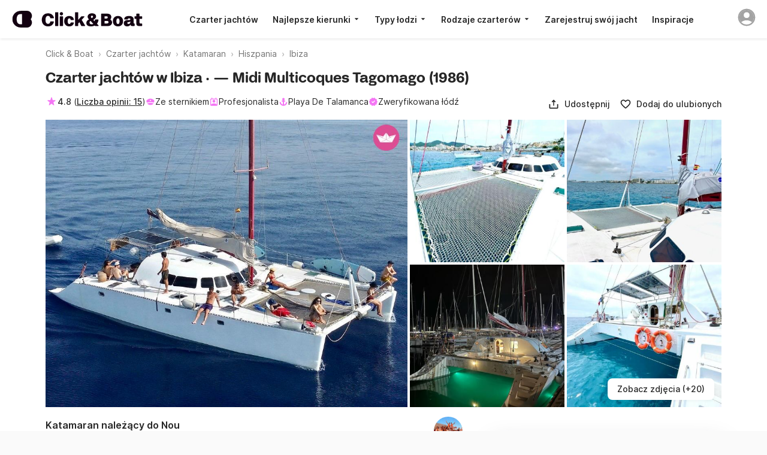

--- FILE ---
content_type: text/javascript
request_url: https://assets.clickandboat.com/frontend-assets/master/main.1488668ae13f3295.js
body_size: 271679
content:

!function(){try{var e="undefined"!=typeof window?window:"undefined"!=typeof global?global:"undefined"!=typeof globalThis?globalThis:"undefined"!=typeof self?self:{},n=(new e.Error).stack;n&&(e._sentryDebugIds=e._sentryDebugIds||{},e._sentryDebugIds[n]="c8040b2e-873e-584a-983f-5b4add877498")}catch(e){}}();
(self.webpackChunkspa=self.webpackChunkspa||[]).push([[8792],{78530:($e,Z,a)=>{"use strict";a.d(Z,{a:()=>b});var h=a(73179),u=a(74128),d=a(94640),_=a(80566),T=a(45220),F=a(54404),M=a(76251);let A=(()=>{class B{constructor(){this.elementRef=(0,T.WQX)(T.aKT),this.modalRef=(0,T.WQX)(M.U),this.modalConfig=this.modalRef.config,this.overlayRef=this.modalRef.overlayRef,this.modalData=this.modalRef.data,this.EModalAnimation=F.P,this.EModalAnimationState=d.U,this.animationState=d.U.enter,this.tabindex="-1",this.id=this.modalRef.config?.id||null,this.role=this.modalRef.config?.role||null,this.ariaModal=this.modalRef.config?.ariaModal||null,this.ariaLabelledBy=this.modalRef.config.ariaLabel?null:this.modalRef.config.ariaLabelledBy,this.ariaLabel=this.modalRef.config?.ariaLabel||null,this.ariaDescribedBy=this.modalRef.config?.ariaDescribedBy||null}close(G,k=_.d.close){this.modalAnimation&&(this.overlayRef.removePanelClass(this.modalAnimation),this.overlayRef.addPanelClass(`${this.modalAnimation}Reverse`)),setTimeout(()=>{this.modalRef.close(G,k)},100)}closeModal(){this.close()}onMouseDown(G,k){this.handleAutocloseModal(G,k)}onMouseleave(G){this.modalRef.setOnMouseleave(G)}onMouseover(G){this.modalRef.setOnMouseover(G)}static{this.\u0275fac=function(k){return new(k||B)}}static{this.\u0275dir=T.FsC({type:B,hostVars:7,hostBindings:function(k,N){1&k&&T.bIt("keydown.escape",function(){return N.closeModal()},!1,T.EBC)("mousedown",function(K){return N.onMouseDown(K,K.target)},!1,T.EBC)("mouseleave",function(K){return N.onMouseleave(K)})("mouseover",function(K){return N.onMouseover(K)}),2&k&&(T.Mr5("tabindex",N.tabindex),T.BMQ("id",N.id)("role",N.role)("aria-modal",N.ariaModal)("aria-labelledby",N.ariaLabelledBy)("aria-label",N.ariaLabel)("aria-describedby",N.ariaDescribedBy))}})}}return B})(),b=(()=>{class B extends A{constructor(){super(...arguments),this.sub=new u.a,this.class="dsModal"}ngOnInit(){this.animationState=d.U.leave,this.modalAnimation=this.modalConfig?.modalAnimation,this.sub.sink=this.overlayRef.backdropClick().subscribe(()=>{this.modalConfig.disableBackdropClick||this.close(void 0,_.d.backdropClick)}),this.parentNode=this.elementRef.nativeElement?.parentNode,this.modalConfig.swipeToClose&&this.listenSwipeToCloseEvent()}ngAfterViewInit(){const k=this.overlayRef.overlayElement.offsetHeight;this.elementRef.nativeElement.offsetHeight>k&&this.restrictModalHeight(k)}handleAutocloseModal(G,k){this.modalConfig?.autoClose&&(void 0===k&&(k=G.target),k)&&(this.parentNode.contains(k)||this.modalRef.close())}restrictModalHeight(G){this.elementRef.nativeElement.style.height=`${G}px`}listenSwipeToCloseEvent(){const k=new h.Ay.Manager(this.elementRef.nativeElement,{recognizers:[[h.Ay.Pan,{direction:h.Ay.DIRECTION_ALL}]]});k.on("pan",N=>{const w=N.changedPointers[0].pageY;this.originPositionY||(this.originPositionY=w),!(w<this.originPositionY)&&(this.overlayRef.overlayElement.style.transition="none",this.overlayRef.overlayElement.style.transform=`translateY(${w-this.originPositionY}px)`)}),k.on("panend",N=>{N.velocity>=1?this.closeModal():(this.overlayRef.overlayElement.style.transition="transform 250ms cubic-bezier(.4,.6,.69,.83)",this.overlayRef.overlayElement.style.transform="translateY(0)")})}static{this.\u0275fac=(()=>{let G;return function(N){return(G||(G=T.xGo(B)))(N||B)}})()}static{this.\u0275cmp=T.VBU({type:B,selectors:[["cab-modal"]],hostVars:2,hostBindings:function(k,N){2&k&&T.HbH(N.class)},features:[T.Vt3],decls:0,vars:0,template:function(k,N){},styles:[".dsModal[_ngcontent-%COMP%]{display:flex;flex-direction:column;align-items:center;justify-content:flex-start;width:100%;min-width:inherit;height:100%;min-height:inherit;max-height:100%;background-color:var(--backgroundSurfaceEnabled)}"]})}}return B})()},76251:($e,Z,a)=>{"use strict";a.d(Z,{U:()=>u,t:()=>d});var h=a(45220);const u=new h.nKC("ModalRef"),d=new h.nKC("ModalData")},80288:($e,Z,a)=>{"use strict";a.d(Z,{b:()=>d});var h=a(90990),u=a(80566);class d{constructor(T,F,M,A,b){this.config=T,this.content=F,this.data=M,this.overlayRef=A,this.platform=b,this.afterOpenSubject$=new h.B,this.afterOpen$=this.afterOpenSubject$.asObservable(),this.afterClosedSubject$=new h.B,this.afterClosed$=this.afterClosedSubject$.asObservable(),this.onMouseleaveSubject$=new h.B,this.onMouseleave$=this.onMouseleaveSubject$.asObservable(),this.onMouseoverSubject$=new h.B,this.onMouseover$=this.onMouseoverSubject$.asObservable(),this.handleDelay(T.delay),this.applyCustomStyle(T?.overlayStyle),this.handleDeviceDisplay(T?.modalSize)}setAfterOpened(T){this.afterOpenSubject$.next(T),this.afterOpenSubject$.complete()}setOnMouseleave(T){this.onMouseleaveSubject$.next(T)}setOnMouseover(T){this.onMouseoverSubject$.next(T)}close(T,F=u.d.close){this.closeOverlay(F,T)}closeOverlay(T,F){this.overlayRef.dispose(),this.afterClosedSubject$.next({type:T,data:F}),this.afterClosedSubject$.complete()}applyCustomStyle(T){T&&Object.entries(T).forEach(([F,M])=>{this.overlayRef.overlayElement.style.setProperty(F,M)})}handleDeviceDisplay(T){let F={};this.platform.isMobile()?this.config.fullscreenOnMobile&&(F={width:"100%",height:"100%"},this.overlayRef.overlayElement.style.setProperty("border-radius","0"),this.overlayRef.overlayElement.style.setProperty("position","absolute"),this.overlayRef.overlayElement.style.setProperty("top","0"),this.overlayRef.overlayElement.style.setProperty("right","0"),this.overlayRef.overlayElement.style.setProperty("bottom","0"),this.overlayRef.overlayElement.style.setProperty("left","0")):F={width:"46.5rem",maxWidth:"calc(100vw - 3rem)",maxHeight:"calc(100vh - 3rem)"},T&&(F={...F,...T}),this.setOverlaySize(F)}setOverlaySize({width:T,height:F,minWidth:M,minHeight:A,maxWidth:b,maxHeight:B}){this.overlayRef.updateSize({width:T,height:F,minWidth:M,minHeight:A,maxWidth:b,maxHeight:B})}handleDelay(T){T&&setTimeout(()=>this.close(),T)}}},53626:($e,Z,a)=>{"use strict";a.d(Z,{B:()=>$});var h=a(42863),u=a(32335),d=a(45220),_=a(54404),T=a(63138),F=a(31145),M=a(31133),A=a(78530);function b(H,oe){1&H&&d.eu8(0)}function B(H,oe){if(1&H&&(d.qex(0),d.DNE(1,b,1,0,"ng-container",2),d.bVm()),2&H){const Y=d.XpG();d.R7$(),d.Y8G("ngTemplateOutlet",Y.template)}}function V(H,oe){if(1&H&&(d.qex(0),d.EFF(1),d.bVm()),2&H){const Y=d.XpG(2);d.R7$(),d.JRh(Y.string)}}function G(H,oe){if(1&H&&d.DNE(0,V,2,1,"ng-container",3),2&H){const Y=d.XpG();d.Y8G("ngIf",Y.string)}}let k=(()=>{class H extends A.a{ngOnInit(){super.ngOnInit(),this.elementRef.nativeElement.style.height="auto",this.modalRef.content instanceof d.C4Q?this.template=this.modalRef.content:"string"==typeof this.modalRef.content&&(this.string=this.modalRef.content)}static{this.\u0275fac=(()=>{let Y;return function(z){return(Y||(Y=d.xGo(H)))(z||H)}})()}static{this.\u0275cmp=d.VBU({type:H,selectors:[["cab-template-modal"]],features:[d.Vt3],decls:3,vars:2,consts:[["stringPlaceholder",""],[4,"ngIf","ngIfElse"],[4,"ngTemplateOutlet"],[4,"ngIf"]],template:function(q,z){if(1&q&&d.DNE(0,B,2,1,"ng-container",1)(1,G,1,1,"ng-template",null,0,d.C5r),2&q){const x=d.sdS(2);d.Y8G("ngIf",z.template)("ngIfElse",x)}},dependencies:[M.MD,M.bT,M.T3],encapsulation:2})}}return H})();var N=a(76251),w=a(80288),K=a(69371);let $=(()=>{class H{constructor(Y,q,z,x){this.platform=Y,this.overlay=q,this.injector=z,this.zone=x}buildOverlayGlobalModalPosition(){return this.overlay.position().global()}buildOverlayFlexibleConnectedToModalPosition(Y){return this.overlay.position().flexibleConnectedTo(Y)}getDefaultModalPositionStrategy(){return this.overlay.position().global().centerVertically().centerHorizontally()}getDefaultPopoverPositionStrategy(Y,q){return this.overlay.position().flexibleConnectedTo(Y).withPositions(F.x.startBottom).withDefaultOffsetX(q?.offset?.x??0).withDefaultOffsetY(q?.offset?.y??0).withLockedPosition()}getDefaultTooltipPositionStrategy(Y){return this.overlay.position().flexibleConnectedTo(Y).withPositions(F.x.startTopOrBottom).withLockedPosition()}getModalFromRightConfig(){return{positionStrategy:this.buildOverlayGlobalModalPosition().right(),overlayStyle:{"border-radius":"0","background-color":"white"},modalAnimation:_.P.slideFromRight,modalSize:{width:"530px",maxHeight:"100vh"}}}getModalFromBottomConfig(){return{positionStrategy:this.buildOverlayGlobalModalPosition().bottom(),overlayStyle:{"border-radius":"1rem 1rem 0 0 ","background-color":"white"},modalAnimation:_.P.slideFromBottom,modalSize:{width:"100vw",maxHeight:"100vh"}}}getCenteredModalConfig(){return{positionStrategy:this.buildOverlayGlobalModalPosition().centerHorizontally().centerVertically(),overlayStyle:{"border-radius":"1rem"},modalSize:{width:"560px",height:this.platform.isMobile()?"100vh":"auto",maxHeight:"100vh"}}}getBackdropModalConfig(){return{...this.getModalFromBottomConfig(),modalSize:{width:"100vw",maxWidth:"100vw",maxHeight:"calc(100svh - 3rem)"},fullscreenOnMobile:!1,swipeToClose:!0}}openInterlocutorListFlagsModal({content:Y,data:q}){const z={disableBackdropClick:!1,fullscreenOnMobile:!1,role:"dialog",ariaModal:!0,backdropColor:T.I.blurred},x=this.overlay.create(new h.rR({hasBackdrop:!0,backdropClass:`cdk-overlay-${z?.backdropColor}-backdrop`,panelClass:[_.P.fade],positionStrategy:z.positionStrategy??this.getDefaultModalPositionStrategy()})),me=new w.b(z,Y,q,x,this.platform);return this.renderModal(me,Y,x),me}openModal({content:Y,data:q,config:z}){z=this.getModalConfiguration(z);const x=this.overlay.create(this.getModalOverlayConfig(z)),me=new w.b(z,Y,q,x,this.platform);return this.renderModal(me,Y,x),me}openPopover({origin:Y,content:q,data:z,config:x}){x=this.getPopoverConfiguration(x);const me=this.overlay.create(this.getPopoverOverlayConfig(Y,x)),Te=new w.b(x,q,z,me,this.platform);return this.renderModal(Te,q,me),Te}openTooltip({origin:Y,content:q,data:z,config:x}){x=this.getTooltipConfiguration(x);const me=this.overlay.create(this.getTooltipOverlayConfig(Y,x)),Te=new w.b(x,q,z,me,this.platform);return Te.setAfterOpened(!0),this.renderModal(Te,q,me),Te}createOverlayReferenceFromDomElement(Y,q){q=this.getModalConfiguration(q);const z=new u.pc(Y),x=this.overlay.create(this.getModalOverlayConfig(q));return x.attach(z),x}renderModal(Y,q,z){const x=this.createInjector(Y),me=this.getModalComponent(q),Te=new u.A8(me,null,x);this.zone.run(()=>{z.attach(Te)})}getModalConfiguration(Y){return{modalAnimation:_.P.fade,hasBackdrop:!0,backdropColor:T.I.soft,disableBackdropClick:!1,fullscreenOnMobile:!0,role:"dialog",ariaModal:!0,...Y,overlayStyle:{"background-color":"white",...Y?.overlayStyle}}}getPopoverConfiguration(Y){return{modalAnimation:_.P.fade,hasBackdrop:!1,role:"dialog",ariaModal:!0,modalSize:{width:"fit-content"},autoClose:!0,...Y,overlayStyle:{"background-color":"white",...Y?.overlayStyle}}}getTooltipConfiguration(Y){return{modalAnimation:_.P.fade,...Y,overlayStyle:{"background-color":"white",...Y?.overlayStyle}}}getModalOverlayConfig(Y){return new h.rR({hasBackdrop:Y?.hasBackdrop,width:Y?.modalSize?.width,height:Y?.modalSize?.height,backdropClass:`cdk-overlay-${Y?.backdropColor}-backdrop`,panelClass:this.getPanelClass(Y),positionStrategy:Y.positionStrategy??this.getDefaultModalPositionStrategy(),scrollStrategy:Y.scrollStrategy??this.getDefaultModalScrollStrategy()})}getPopoverOverlayConfig(Y,q){return new h.rR({hasBackdrop:q?.hasBackdrop,width:q?.modalSize?.width,height:q?.modalSize?.height,backdropClass:`cdk-overlay-${q?.backdropColor}-backdrop`,panelClass:this.getPanelClass(q),positionStrategy:q.positionStrategy??this.getDefaultPopoverPositionStrategy(Y,q),scrollStrategy:q.scrollStrategy??this.getDefaultPopoverScrollStrategy()})}getTooltipOverlayConfig(Y,q){return new h.rR({hasBackdrop:!1,width:q?.modalSize?.width,height:q?.modalSize?.height,panelClass:this.getPanelClass(q),positionStrategy:q.positionStrategy??this.getDefaultTooltipPositionStrategy(Y),scrollStrategy:q.scrollStrategy??this.getDefaultTooltipScrollStrategy()})}getDefaultModalScrollStrategy(){return this.overlay.scrollStrategies.block()}getDefaultPopoverScrollStrategy(){return this.overlay.scrollStrategies.reposition()}getDefaultTooltipScrollStrategy(){return this.overlay.scrollStrategies.close()}getPanelClass(Y){return Y?.modalAnimation===_.P.null?["dsOverlay"]:Y?.modalAnimation?Y.fullscreenOnMobile?["dsOverlay",Y.modalAnimation]:["dsOverlay","dsOverlay--skipSafeArea",Y.modalAnimation]:["dsOverlay",_.P.fade]}getModalComponent(Y){return"string"==typeof Y||Y instanceof d.C4Q?k:Y}createInjector(Y){return d.zZn.create({parent:this.injector,providers:[{provide:N.U,useValue:Y},{provide:N.t,useValue:Y.data}]})}static{this.\u0275fac=function(q){return new(q||H)(d.KVO(K.f),d.KVO(h.hJ),d.KVO(d.zZn),d.KVO(d.SKi))}}static{this.\u0275prov=d.jDH({token:H,factory:H.\u0275fac,providedIn:"root"})}}return H})()},31145:($e,Z,a)=>{"use strict";a.d(Z,{x:()=>u});const h=12,u={startBottomNoFallback:[{originX:"start",originY:"bottom",overlayX:"start",overlayY:"top"}],startTopNoFallback:[{originX:"start",originY:"top",overlayX:"start",overlayY:"bottom"}],startTopOrBottom:[{originX:"start",originY:"top",overlayX:"start",overlayY:"bottom"},{originX:"start",originY:"bottom",overlayX:"start",overlayY:"top"}],startBottom:[{originX:"start",originY:"bottom",overlayX:"start",overlayY:"top"},{originX:"start",originY:"bottom",overlayX:"start",overlayY:"bottom"},{originX:"center",originY:"bottom",overlayX:"center",overlayY:"top"},{originX:"center",originY:"bottom",overlayX:"center",overlayY:"bottom"},{originX:"end",originY:"bottom",overlayX:"end",overlayY:"top"},{originX:"end",originY:"bottom",overlayX:"end",overlayY:"bottom"}],startTop:[{originX:"start",originY:"top",overlayX:"start",overlayY:"top"},{originX:"start",originY:"top",overlayX:"start",overlayY:"bottom"},{originX:"center",originY:"top",overlayX:"center",overlayY:"top"}],endBottom:[{originX:"end",originY:"bottom",overlayX:"end",overlayY:"top"},{originX:"end",originY:"bottom",overlayX:"end",overlayY:"bottom"},{originX:"center",originY:"bottom",overlayX:"center",overlayY:"bottom"}],endTop:[{originX:"end",originY:"top",overlayX:"end",overlayY:"bottom"},{originX:"end",originY:"top",overlayX:"end",overlayY:"top"},{originX:"center",originY:"top",overlayX:"center",overlayY:"top"}],center:[{originX:"center",originY:"center",overlayX:"center",overlayY:"center"}],notif:[{originX:"end",originY:"top",overlayX:"end",overlayY:"top"}],tooltipFromTop:[{originX:"start",originY:"top",overlayX:"start",overlayY:"bottom",offsetX:-h},{originX:"start",originY:"bottom",overlayX:"start",overlayY:"top",offsetX:-h},{originX:"center",originY:"top",overlayX:"center",overlayY:"bottom"},{originX:"center",originY:"bottom",overlayX:"center",overlayY:"top"},{originX:"end",originY:"top",overlayX:"end",overlayY:"bottom",offsetX:h},{originX:"end",originY:"bottom",overlayX:"end",overlayY:"top",offsetX:h}],tooltipFromBottom:[{originX:"start",originY:"bottom",overlayX:"start",overlayY:"top",offsetX:-h},{originX:"start",originY:"top",overlayX:"start",overlayY:"bottom",offsetX:-h},{originX:"center",originY:"bottom",overlayX:"center",overlayY:"top"},{originX:"center",originY:"top",overlayX:"center",overlayY:"bottom"},{originX:"end",originY:"bottom",overlayX:"end",overlayY:"top",offsetX:h},{originX:"end",originY:"top",overlayX:"end",overlayY:"bottom",offsetX:h}],bottomTopCenter:[{originX:"center",originY:"bottom",overlayX:"center",overlayY:"top",offsetY:8}],centerBottom:[{originX:"center",originY:"bottom",overlayX:"center",overlayY:"top"}],centerTop:[{originX:"center",originY:"top",overlayX:"center",overlayY:"bottom"}],startBottomEndBottom:[{originX:"start",originY:"bottom",overlayX:"end",overlayY:"bottom"}],startTopEndTop:[{originX:"start",originY:"top",overlayX:"end",overlayY:"top"}]}},31797:($e,Z,a)=>{"use strict";a.d(Z,{R:()=>u});const u=new(a(45220).nKC)("IconsUrl")},39928:($e,Z,a)=>{"use strict";a.d(Z,{D:()=>h});var h=function(u){return u.add="icon-add-24",u.anchor="anchor",u.apple="logo-apple",u.archived="icon-archived-24",u.arrowBottom="icon-arrowBottom-24",u.arrowLeft="icon-arrowLeft-24",u.arrowRight="icon-arrowRight-24",u.arrowTop="icon-arrowTop-24",u.bed="icon-bed-48",u.bin="icon-bin-24px",u.bolt="icon-bolt-24",u.bunkBed="icon-bunk_bed-48",u.burger="icon-burger-24",u.cabCircle="CAB-circle",u.cabCull="CAB-full",u.calendar24="icon-calendar-24",u.calendar48="icon-calendar-48",u.calendarDot="icon-calendar-dot-20",u.calendarMonth="calendar_month",u.captain="icon-captain-48",u.catamaran="icon-catamaran-48",u.checkmark="icon-checkmark-24",u.checkmarkRounded="icon-checkmarkRounded-48",u.chevronBottom="icon-chevronBottom-24",u.chevronLeft="icon-chevronLeft-24",u.chevronRight="icon-chevronRight-24",u.chevronTop="icon-chevronTop-24",u.clock48="icon-clock-48",u.cookies="icon-cookies-48",u.cross24="icon-cross-24",u.cross48="icon-cross-48",u.crossAlt="icon-crossAlt-24",u.cv="icon-cv-48",u.diamond="icon-diamond-48",u.doubleBed="icon-double_bed-48",u.email24="icon-email-24",u.email48="icon-email-48",u.error="icon-error-24",u.event="event",u.eyeOff="icon-eyeOff-24",u.eyeOn="icon-eyeOn-24",u.facebook="logo-facebook",u.filter="icon-filter-24",u.freeCancellation="icon-free-cancellation",u.globe="icon-globe-24",u.google="logo-google",u.group="icon-group-48",u.heartFull="icon-heartFull-48",u.houseboat="icon-houseboat-48",u.iaMagic="ia-magic",u.information="icon-informations-24",u.informationFilled="icon-informations-filled-28",u.instantBooking="icon-instantbooking-24",u.jetski="icon-jetski-48",u.loading="loading",u.lockAlt="icon-lockAlt-16",u.lockCheck48="icon-lockCheck-48",u.map="icon-map-48",u.markAsArchive="mark-as-archive",u.markAsImportant="mark-as-important",u.markAsUnread="mark_chat_unread",u.markAsUnreadFilled="mark_chat_unread_filled",u.menu24="icon-menu-24px",u.messenger="logo-messenger",u.motorboat="icon-motorboat-48",u.nauCircle="NAU-circle",u.nauFull="NAU-full",u.navAccount="icon-nav-account",u.navAccountWithAvatar="icon-nav-account-with-avatar",u.navBookings="icon-nav-bookings",u.navCalendar="icon-nav-calendar",u.navChevron="icon-nav-chevron",u.navFavorites="icon-nav-favorites",u.navMessages="icon-nav-messages",u.navSearch="icon-nav-search",u.newCab="new-cab",u.notificationsActive="notifications-active",u.oeCircle="OE-circle",u.oeFull="OE-full",u.person24="icon-person-24",u.pinFilled="icon-pinFilled-24",u.placeholder="icon-placeholder-48",u.productTypeCatamaran="product-type-catamaran",u.productTypeGulet="product-type-gulet",u.productTypeHouseboat="product-type-houseboat",u.productTypeJetski="product-type-jetski",u.productTypeMotorboat="product-type-motorboat",u.productTypeRib="product-type-rib",u.productTypeSailboat="product-type-sailboat",u.productTypeSailyacht="product-type-sailyacht",u.productTypeWithoutLicense="product-type-without-license",u.productTypeYacht="product-type-yacht",u.protection="icon-protection-24",u.protectionNoBorder="icon-protection-noborder-24",u.rib="icon-rib-48",u.sailyacht="icon-sailyacht-48",u.salesDashboardBypass="salesdashboard-bypass",u.salesDashboardCabLogo="salesdashboard-cabLogo",u.salesDashboardChatBubble="salesdashboard-chat_bubble",u.salesDashboardNotifications="salesdashboard-notifications",u.salesDashboardReceipt="salesdashboard-receipt",u.salesDashboardReturnArrow="salesdashboard-return-arrow",u.salesDashboardSpecialOffer="salesdashboard-special-offer",u.salesDashboardSuperowner="salesdashboard-superowner",u.salesDashboardTenantIsRepeater="salesdashboard-tenant-is-repeater",u.scanCircle="SCAN-circle",u.scanFull="SCAN-full",u.shoppingmode="shoppingmode",u.singleBed="icon-single_bed-48",u.skipper="icon-skipper-17",u.sofaBed="icon-sofa-48",u.sort="icon-sort-24",u.sparklingStars="icon-sparkling-stars-26",u.star="star",u.starFull="icon-starFull-48",u.starFull2="icon-starFull2-48",u.starGreen="star-green",u.starInCircle="icon-circledStar-24",u.starInline="star-inline",u.stepPointOff="icon-step-point-off-24",u.stepPointOn="icon-step-point-on-24",u.superOwner="SuperOwner",u.tag="icon-tag-24",u.trophy24="icon-trophy-24",u.union="icon-union",u.warning="icon-warning",u.withoutCaptain="icon-without-captain-48",u.withoutLicense="icon-boatWithoutLicense-48",u.yacht="icon-yacht-48",u}(h||{})},45996:($e,Z,a)=>{"use strict";a.d(Z,{L:()=>h});var h=function(u){return u.de="de",u.en="en",u.es="es",u.fr="fr",u.gr="el",u.it="it",u.nl="nl",u.pl="pl",u.pt="pt",u.ru="ru",u.se="sv",u.uk="en-GB",u.us="en-US",u}(h||{})},94640:($e,Z,a)=>{"use strict";a.d(Z,{U:()=>h});var h=function(u){return u.enter="enter",u.leave="leave",u.void="void",u}(h||{})},54404:($e,Z,a)=>{"use strict";a.d(Z,{P:()=>h});var h=function(u){return u.fade="fade",u.null="null",u.slideFromBottom="slideFromBottom",u.slideFromLeft="slideFromLeft",u.slideFromRight="slideFromRight",u.slideFromTop="slideFromTop",u}(h||{})},63138:($e,Z,a)=>{"use strict";a.d(Z,{I:()=>h});var h=function(u){return u.black="black",u.blurred="blurred",u.dark="dark",u.light="light",u.soft="soft",u.trans="trans",u}(h||{})},80566:($e,Z,a)=>{"use strict";a.d(Z,{d:()=>h});var h=function(u){return u.backdropClick="backdropClick",u.close="close",u}(h||{})},51127:($e,Z,a)=>{"use strict";a.d(Z,{v:()=>h});var h=function(u){return u.CONNECTED_ACCOUNT="/account/is-owner",u.PRODUCT_SUGGESTIONS="/product/{productId}/suggestions",u.BOOKING_DETAIL="booking/{bookingId}/detail",u.LANDING_INFORMATION="/lp/information",u.PRODUCTS="/products",u.ACTIVITIES="/activities",u.PRODUCTS_COUNT="/products/count",u.CURRENCIES="/currencies",u.MESSAGES="/messages",u.LEADS="/leads",u.SALES_SETTINGS="/account/sales-settings",u.SALE_TEAMMATES="/account/sales-teammates",u.TAKE_LEAD="/leads/:leadId/assign",u.SNOOZE_NOTIF="/leads/:leadId/snooze-review",u.GET_LEADS_COUNT="/leads/get-leads-count",u.SLEEPING_AREAS="/product/:productId/sleeping-area",u.PRODUCT_FAVORITE="/products/:productId/favorite",u.AUTOCOMPLETE_PLACES="/autocomplete/places",u.AUTH_EMAIL_EXISTS="/auth/email/exists",u.AUTH_REGISTER="/auth/register",u.AUTH_LOGIN="/auth/login",u.ACCOUNT_CONVERSATION_LIST="/account/conversations",u.PRODUCT_ITINERARIES="/products/:productId/itineraries",u.SIGNUP="/libs/Api/API.php?rquest=Compte",u.LOGIN="/libs/Api/API.php?rquest=CompteConnexion",u.RESET_PASSWORD="/libs/Api/API.php?rquest=PasswordReset",u.LOGOUT="/api/v3/users/logout",u.USERS="/api/v3/users",u.CROSS_SITE_REDIRECT="/api/v3/cross-site-redirect",u}(h||{})},85927:($e,Z,a)=>{"use strict";a.d(Z,{_:()=>d});let u={PRODUCTION:!0,API_V6_PATH:"/api/v6",I18N_PATH:"/assets/i18n/[BRAND_PATH]",ICON_PATH:"assets/icons",IMAGE_TEMPLATE_PATH:"/v1/p/[IMAGE_NAME].search2.jpg",IMAGE_ACCOUNT_TEMPLATE_PATH:"/v1/a/[IMAGE_NAME].[IMAGE_SIZE].jpg",IMAGE_PRODUCT_TEMPLATE_PATH:"/v1/p/[IMAGE_NAME].[IMAGE_SIZE].jpg",DEBOUNCE_TIME_USER_INTERACTION:300,FALLBACK_LANGUAGE:"en",ADJUST_ENV:a(20351).P0.Production};function d(_){return window.ENV&&window.ENV[_]||u[_]}},9317:($e,Z,a)=>{"use strict";a.d(Z,{l:()=>oe});var h=a(38210),u=a.n(h),d=a(70152),_=a.n(d),T=a(54920),F=a.n(T),M=a(69620),A=a.n(M),b=a(59377),B=a.n(b),V=a(57655),G=a.n(V),k=a(30024),N=a.n(k),w=a(87474),K=a.n(w),$=a(11063),H=a.n($);function oe(){return u().extend(G()),u().extend(F()),u().extend(_()),u().extend(A()),u().extend(B()),u().extend(N()),u().extend(H()),u().extend(K()),[]}},75403:($e,Z,a)=>{"use strict";a.d(Z,{x:()=>u});var h=a(77566);function u(d){let _=new h.Nl;return Object.keys(d).forEach(T=>{void 0!==d[T]&&("boolean"==typeof d[T]?_=_.append(T.toString(),d[T]?"1":"0"):d[T]instanceof Array?d[T].forEach(F=>{_=_.append(`${T.toString()}[]`,F)}):_=_.append(T.toString(),d[T]))}),_}},83349:($e,Z,a)=>{"use strict";a.d(Z,{p:()=>h});var h=function(u){return u.AutosuggestionsFromSimilarityDataAlgo="AutosuggestionsFromSimilarityDataAlgo",u.SearchAlgo="SearchAlgo",u.amex="Amex",u.dwsMultiverse="DWS - Multiverse",u.flagTofoIaSearch="[FLAG] search_page landing_page - tofo ia_search",u.flexibleDates="[FLAG] Flexible Dates",u.messengerImprovement="NPS CAB Messenger - Improvements",u.seoRebootNewHomepage="Home_page - SEOReboot new homepage",u.tofoHideInformations="search_page landing_page - tofo hide_informations",u}(h||{})},91279:($e,Z,a)=>{"use strict";a.d(Z,{F5:()=>u,My:()=>_,UB:()=>d});var h=a(39928),u=function(T){return T.catamaran="Catamaran",T.gulet="Gulet",T.houseBoat="Houseboat",T.jetSki="Jet Ski",T.motorBoat="Motorboat",T.motorYacht="Motor Yacht",T.rib="RIB",T.sailBoat="Sailboat",T.sailYacht="Sail Yacht",T.withoutLicense="Without license",T.yacht="Yacht",T}(u||{});function d(T){switch(T){case u.catamaran:return h.D.productTypeCatamaran;case u.gulet:return h.D.productTypeGulet;case u.houseBoat:return h.D.productTypeHouseboat;case u.jetSki:return h.D.productTypeJetski;case u.motorBoat:return h.D.productTypeMotorboat;case u.motorYacht:case u.yacht:return h.D.productTypeYacht;case u.rib:return h.D.productTypeRib;case u.sailBoat:return h.D.productTypeSailboat;case u.sailYacht:return h.D.productTypeSailyacht;case u.withoutLicense:return h.D.productTypeWithoutLicense;default:return h.D.productTypeMotorboat}}function _(T){switch(T){case u.catamaran:return"ProductType:Catamaran";case u.gulet:return"ProductType:Gulet";case u.houseBoat:return"ProductType:Houseboat";case u.jetSki:return"ProductType:Jet Ski";case u.motorBoat:return"ProductType:Motorboat";case u.motorYacht:return"ProductType:Motor Yacht";case u.yacht:return"ProductType:Yacht";case u.rib:return"ProductType:RIB";case u.sailBoat:return"ProductType:Sailboat";case u.sailYacht:return"ProductType:Sail Yacht";case u.withoutLicense:return"ProductType:Without license"}}},54128:($e,Z,a)=>{"use strict";a.d(Z,{v:()=>h});var h=function(u){return u.withCaptain="With captain",u.withOrWithoutCaptain="With or without captain",u.withoutCaptain="Without captain",u}(h||{})},81515:($e,Z,a)=>{"use strict";a.d(Z,{B:()=>h});var h=function(u){return u.day="D",u.dayDay="ddd D",u.dayDotMonth="D[.] MMM",u.dayMonth="D MMM",u.dayMonthDot="D MMM[.]",u.dayMonthDotPreposition="D [de] MMM[.]",u.dayMonthFull="D MMMM",u.dayMonthFullDot="D[.] MMMM",u.dayMonthFullPreposition="D [de] MMMM",u.dayMonthFullTwoDigits="DD MMMM",u.dayMonthFullYear="D MMMM YYYY",u.dayMonthFullYearTwoDigits="DD MMMM YYYY",u.dayMonthPreposition="D [de] MMM",u.dayMonthTwoDigits="DD MMM",u.dayMonthWithSeparator="DD/MM",u.dayMonthYear="DD MMM YYYY",u.dayTwoDigits="DD",u.full="YYYY-MM-DD HH:mm:ss",u.fullWithDefaultHours="YYYY-MM-DD 00:00:00",u.hour="HH:mm",u.hourMinuteAntePostMeridiem="hh:mm a",u.localized="LL",u.localizedFull="LLL",u.localizedShort="ll",u.localizedShortDayNameAndMonth="ddd D",u.localizedSmall="L",u.localizedTime="LT",u.monthDay="MMM D",u.monthDayFull="MMMM D",u.monthFullYearFull="MMMM YYYY",u.searchQueryParam="YYYY-MM-DD",u.year="YYYY",u}(h||{})},41145:($e,Z,a)=>{"use strict";a.d(Z,{z:()=>h});var h=function(u){return u.abTests="AB_TESTS",u.activityTypes="ACTIVITY_TYPES",u.adjustEnv="ADJUST_ENV",u.apiV6Path="API_V6_PATH",u.appEnv="APP_ENV",u.authToken="AUTH_TOKEN",u.awsS3PublicBucket="GLOBAL_PUBLIC_AWS_S3_BUCKET",u.brand="BRAND",u.cdn="CDN",u.cdnDeployUrl="DEPLOY_URL",u.cloudinaryCloudName="CLOUDINARY_CLOUD_NAME",u.currencyCode="DEFAULT_CURRENCY_CODE",u.currencyRate="DEFAULT_CURRENCY_RATE",u.currencySymbol="DEFAULT_CURRENCY_SYMBOL",u.debounceTimeUserInteraction="DEBOUNCE_TIME_USER_INTERACTION",u.defaultLanguage="DEFAULT_LANGUAGE",u.didomiId="DIDOMI_ID",u.didomiVersionUuid="DIDOMI_VERSION_UUID",u.facebookAppId="FACEBOOK_APP_ID",u.fallbackLanguage="FALLBACK_LANGUAGE",u.firebaseAppleSignInMobileAppEnabled="FIREBASE_APPLE_SIGN_IN_MOBILE_APP_ENABLED",u.firebaseAppleSignInWebEnabled="FIREBASE_APPLE_SIGN_IN_WEB_ENABLED",u.firebaseFacebookSignInMobileAppEnabled="FIREBASE_FACEBOOK_SIGN_IN_MOBILE_APP_ENABLED",u.firebaseFacebookSignInWebEnabled="FIREBASE_FACEBOOK_SIGN_IN_WEB_ENABLED",u.firebaseGoogleSignInMobileAppEnabled="FIREBASE_GOOGLE_SIGN_IN_MOBILE_APP_ENABLED",u.firebaseGoogleSignInWebEnabled="FIREBASE_GOOGLE_SIGN_IN_WEB_ENABLED",u.firebaseProjectId="FIREBASE_PROJECT_ID",u.firebaseSAProjectName="FIREBASE_SA_PROJECT_NAME",u.googleFirebaseApiKey="GOOGLE_FIREBASE_API_KEY",u.gtmId="GTM_ID",u.i18nPath="I18N_PATH",u.iconPath="ICON_PATH",u.imageAccountTemplatePath="IMAGE_ACCOUNT_TEMPLATE_PATH",u.imageProductTemplatePath="IMAGE_PRODUCT_TEMPLATE_PATH",u.imageTemplatePath="IMAGE_TEMPLATE_PATH",u.isContentManagementPlatformEnabled="IS_CONTENT_MANAGEMENT_PLATFORM_ENABLED",u.isEligibleForSurvicateTenantAIForm="IS_ELIGIBLE_FOR_SURVICATE_TENANT_AI_FORM",u.isOwner="IS_OWNER",u.isTrackingEnabled="IS_TRACKING_ENABLED",u.isWebview="IS_WEBVIEW",u.languageCode="LANGUAGE_CODE",u.openGraphImage="OPEN_GRAPH_IMAGE",u.phonePrefixes="PHONE_PREFIXES",u.production="PRODUCTION",u.sentryDSNFront="SENTRY_DSN_FRONT",u.sentryEnvFront="SENTRY_ENV_FRONT",u.sentryProfilingSampleRate="SENTRY_FRONT_PROFLING_SAMPLE_RATE",u.sentryTracingSampleRate="SENTRY_FRONT_TRACING_SAMPLE_RATE",u.shouldMockThirdParties="SHOULD_MOCK_THIRD_PARTIES",u.siteUrl="SITE_URL",u.stripeApiVersion="STRIPE_API_VERSION",u.stripePublicKey="STRIPE_PUBLIC_KEY",u.survicateOptOutQuestionId="SURVICATE_OPT_OUT_QUESTION_ID",u.survicateOptOutSurveyId="SURVICATE_OPT_OUT_SURVEY_ID",u.survicateOptOutYesAnswerId="SURVICATE_OPT_OUT_YES_ANSWER_ID",u.survicateWorkspaceKey="SURVICATE_WORKSPACE_KEY",u.trackingData="TRACKING_DATA",u.userId="USER_ID",u.visitorUlid="VISITOR_ULID",u}(h||{})},13203:($e,Z,a)=>{"use strict";a.d(Z,{d:()=>h});var h=function(u){return u.afternoon="afternoon",u.morning="morning",u}(h||{})},7119:($e,Z,a)=>{"use strict";a.d(Z,{D:()=>h});var h=function(u){return u.private="private",u.professional="professional",u}(h||{})},3313:($e,Z,a)=>{"use strict";a.d(Z,{I:()=>h});var h=function(u){return u.de="erlebnisse",u.el="empeiries",u.en="experiences",u["en-GB"]="experiences",u["en-US"]="experiences",u.es="experiencias",u.fr="experiences",u.it="esperienze",u.nl="ervaringen",u.pl="doswiadczenia",u.pt="experiencias",u.ru="vpechatleniya",u.sv="upplevelser",u}(h||{})},11390:($e,Z,a)=>{"use strict";var h;a.d(Z,{T:()=>h}),function(u){let d;var _;u.BOAT_TYPE_SEPARATOR=";",(_=d=u.EDeprecatedQueryParams||(u.EDeprecatedQueryParams={})).boatTypes="ProduitTypeId",_.endDate="DateFin",_.numberOfPeople="numberOfPeoples",_.startDate="DateDebut"}(h||(h={}))},30941:($e,Z,a)=>{"use strict";a.d(Z,{x:()=>h});var h=function(u){return u.de="boot-mieten",u.el="enoikiasi-skafous",u.en="boat-rental",u["en-GB"]="boat-hire",u["en-US"]="boat-rental",u.es="alquiler-barcos",u.fr="location-bateau",u.it="noleggio-barche",u.nl="boot-huren",u.pl="czarter-jacht\xf3w",u.pt="aluguel-barcos",u.ru="arenda-yachty",u.sv="hyra-bat",u}(h||{})},14950:($e,Z,a)=>{"use strict";a.d(Z,{G:()=>h});var h=function(u){return u.asc="ASC",u.desc="DESC",u}(h||{})},30513:($e,Z,a)=>{"use strict";a.d(Z,{u:()=>h});var h=function(u){return u.default="default",u.discount="discount",u.price="price",u.reviewsAvg="reviewsAvg",u.score="score",u}(h||{})},15208:($e,Z,a)=>{"use strict";a.d(Z,{l:()=>h});const h={fr:"Fran\xe7ais",en:"English",es:"Espa\xf1ol",it:"Italiano",de:"Deutsch",nl:"Nederlands","en-US":"English (US)","en-GB":"English (UK)",pl:"Polski",el:"\u0395\u03bb\u03bb\u03b7\u03bd\u03b9\u03ba\u03ac",ru:"\u0420\u0443\u0441\u0441\u043a\u0438\u0439",pt:"Portugu\xeas",sv:"Svenska"}},68027:($e,Z,a)=>{"use strict";a.d(Z,{n:()=>_});var h=a(45220);const u=()=>[Promise.all([a.e(7890),a.e(1043),a.e(7868),a.e(7005)]).then(a.bind(a,77868)).then(T=>T.AuthFunnelModalComponent)];function d(T,F){1&T&&h.nrm(0,"app-auth-funnel-modal")}let _=(()=>{class T{static{this.\u0275fac=function(A){return new(A||T)}}static{this.\u0275cmp=h.VBU({type:T,selectors:[["app-auth-funnel-modal-defer"]],decls:3,vars:0,template:function(A,b){1&A&&(h.DNE(0,d,1,0),h.nv$(1,0,u),h.g25())},styles:["[_nghost-%COMP%]{overflow:auto;overscroll-behavior:contain;display:block;width:100%}"]})}}return T})()},26779:($e,Z,a)=>{"use strict";a.d(Z,{$x:()=>G,RC:()=>B,zb:()=>V});const h={country:"FR",text:"France",code:"33"},u={country:"ES",text:"Spain",code:"34"},d={country:"IT",text:"Italy",code:"39"},_={country:"DE",text:"Germany",code:"49"},T={country:"GB",text:"United Kingdom",code:"44"},F={country:"US",text:"United States",code:"1"},M={country:"NL",text:"Netherlands",code:"31"},A={country:"CH",text:"Switzerland",code:"41"},b={country:"BE",text:"Belgium",code:"32"},B=[h,u,d,_,T,F,M,A,b],V=[{country:"AF",text:"Afghanistan",code:"93"},{country:"AX",text:"\xc5land Islands",code:"358"},{country:"AL",text:"Albania",code:"355"},{country:"DZ",text:"Algeria",code:"213"},{country:"AS",text:"American Samoa",code:"1"},{country:"AD",text:"Andorra",code:"376"},{country:"AO",text:"Angola",code:"244"},{country:"AI",text:"Anguilla",code:"1"},{country:"AG",text:"Antigua and Barbuda",code:"1"},{country:"AR",text:"Argentina",code:"54"},{country:"AM",text:"Armenia",code:"374"},{country:"AW",text:"Aruba",code:"297"},{country:"AU",text:"Australia",code:"61"},{country:"AT",text:"Austria",code:"43"},{country:"AZ",text:"Azerbaijan",code:"994"},{country:"BS",text:"Bahamas",code:"1"},{country:"BH",text:"Bahrain",code:"973"},{country:"BD",text:"Bangladesh",code:"880"},{country:"BB",text:"Barbados",code:"1"},{country:"BY",text:"Belarus",code:"375"},b,{country:"BZ",text:"Belize",code:"501"},{country:"BJ",text:"Benin",code:"229"},{country:"BM",text:"Bermuda",code:"1"},{country:"BT",text:"Bhutan",code:"975"},{country:"BO",text:"Bolivia",code:"591"},{country:"BA",text:"Bosnia and Herzegovina",code:"387"},{country:"BW",text:"Botswana",code:"267"},{country:"BR",text:"Brazil",code:"55"},{country:"IO",text:"British Indian Ocean Territory",code:"246"},{country:"VG",text:"British Virgin Islands",code:"1"},{country:"BN",text:"Brunei",code:"673"},{country:"BG",text:"Bulgaria",code:"359"},{country:"BF",text:"Burkina Faso",code:"226"},{country:"BI",text:"Burundi",code:"257"},{country:"KH",text:"Cambodia",code:"855"},{country:"CM",text:"Cameroon",code:"237"},{country:"CA",text:"Canada",code:"1"},{country:"CV",text:"Cape Verde",code:"238"},{country:"BQ",text:"Caribbean Netherlands",code:"599"},{country:"KY",text:"Cayman Islands",code:"1"},{country:"CF",text:"Central African Republic",code:"236"},{country:"TD",text:"Chad",code:"235"},{country:"CL",text:"Chile",code:"56"},{country:"CN",text:"China",code:"86"},{country:"CX",text:"Christmas Island",code:"61"},{country:"CC",text:"Cocos [Keeling] Islands",code:"61"},{country:"CO",text:"Colombia",code:"57"},{country:"KM",text:"Comoros",code:"269"},{country:"CG",text:"Congo",code:"242"},{country:"CK",text:"Cook Islands",code:"682"},{country:"CR",text:"Costa Rica",code:"506"},{country:"HR",text:"Croatia",code:"385"},{country:"CU",text:"Cuba",code:"53"},{country:"CW",text:"Cura\xe7ao",code:"599"},{country:"CY",text:"Cyprus",code:"357"},{country:"CZ",text:"Czech Republic",code:"420"},{country:"CD",text:"Democratic Republic of the Congo",code:"243"},{country:"DK",text:"Denmark",code:"45"},{country:"DJ",text:"Djibouti",code:"253"},{country:"DM",text:"Dominica",code:"1"},{country:"DO",text:"Dominican Republic",code:"1"},{country:"TL",text:"East Timor",code:"670"},{country:"EC",text:"Ecuador",code:"593"},{country:"EG",text:"Egypt",code:"20"},{country:"SV",text:"El Salvador",code:"503"},{country:"GQ",text:"Equatorial Guinea",code:"240"},{country:"ER",text:"Eritrea",code:"291"},{country:"EE",text:"Estonia",code:"372"},{country:"ET",text:"Ethiopia",code:"251"},{country:"FK",text:"Falkland Islands [Islas Malvinas]",code:"500"},{country:"FO",text:"Faroe Islands",code:"298"},{country:"FJ",text:"Fiji",code:"679"},{country:"FI",text:"Finland",code:"358"},{country:"GF",text:"French Guiana",code:"594"},h,{country:"PF",text:"French Polynesia",code:"689"},{country:"GA",text:"Gabon",code:"241"},{country:"GM",text:"Gambia",code:"220"},{country:"GE",text:"Georgia",code:"995"},_,{country:"GH",text:"Ghana",code:"233"},{country:"GI",text:"Gibraltar",code:"350"},{country:"GR",text:"Greece",code:"30"},{country:"GL",text:"Greenland",code:"299"},{country:"GD",text:"Grenada",code:"1"},{country:"GP",text:"Guadeloupe",code:"590"},{country:"GU",text:"Guam",code:"1"},{country:"GT",text:"Guatemala",code:"502"},{country:"GG",text:"Guernsey",code:"44"},{country:"GN",text:"Guinea",code:"224"},{country:"GW",text:"Guinea-Bissau",code:"245"},{country:"GY",text:"Guyana",code:"592"},{country:"HT",text:"Haiti",code:"509"},{country:"HN",text:"Honduras",code:"504"},{country:"HK",text:"Hong Kong",code:"852"},{country:"HU",text:"Hungary",code:"36"},{country:"IS",text:"Iceland",code:"354"},{country:"IN",text:"India",code:"91"},{country:"ID",text:"Indonesia",code:"62"},{country:"IQ",text:"Iraq",code:"964"},{country:"IE",text:"Ireland",code:"353"},{country:"IM",text:"Isle of Man",code:"44"},{country:"IL",text:"Israel",code:"972"},d,{country:"CI",text:"Ivory Coast",code:"225"},{country:"JM",text:"Jamaica",code:"1"},{country:"JP",text:"Japan",code:"81"},{country:"JE",text:"Jersey",code:"44"},{country:"JO",text:"Jordan",code:"962"},{country:"KZ",text:"Kazakhstan",code:"7"},{country:"KE",text:"Kenya",code:"254"},{country:"KI",text:"Kiribati",code:"686"},{country:"KW",text:"Kuwait",code:"965"},{country:"KG",text:"Kyrgyzstan",code:"996"},{country:"LA",text:"Laos",code:"856"},{country:"LV",text:"Latvia",code:"371"},{country:"LB",text:"Lebanon",code:"961"},{country:"LS",text:"Lesotho",code:"266"},{country:"LR",text:"Liberia",code:"231"},{country:"LY",text:"Libya",code:"218"},{country:"LI",text:"Liechtenstein",code:"423"},{country:"LT",text:"Lithuania",code:"370"},{country:"LU",text:"Luxembourg",code:"352"},{country:"MO",text:"Macau",code:"853"},{country:"MK",text:"Macedonia",code:"389"},{country:"MG",text:"Madagascar",code:"261"},{country:"MW",text:"Malawi",code:"265"},{country:"MY",text:"Malaysia",code:"60"},{country:"MV",text:"Maldives",code:"960"},{country:"ML",text:"Mali",code:"223"},{country:"MT",text:"Malta",code:"356"},{country:"MH",text:"Marshall Islands",code:"692"},{country:"MQ",text:"Martinique",code:"596"},{country:"MR",text:"Mauritania",code:"222"},{country:"MU",text:"Mauritius",code:"230"},{country:"YT",text:"Mayotte",code:"262"},{country:"MX",text:"Mexico",code:"52"},{country:"FM",text:"Micronesia",code:"691"},{country:"MD",text:"Moldova",code:"373"},{country:"MC",text:"Monaco",code:"377"},{country:"MN",text:"Mongolia",code:"976"},{country:"ME",text:"Montenegro",code:"382"},{country:"MS",text:"Montserrat",code:"1"},{country:"MA",text:"Morocco",code:"212"},{country:"MZ",text:"Mozambique",code:"258"},{country:"MM",text:"Myanmar [Burma]",code:"95"},{country:"NA",text:"Namibia",code:"264"},{country:"NR",text:"Nauru",code:"674"},{country:"NP",text:"Nepal",code:"977"},M,{country:"NC",text:"New Caledonia",code:"687"},{country:"NZ",text:"New Zealand",code:"64"},{country:"NI",text:"Nicaragua",code:"505"},{country:"NE",text:"Niger",code:"227"},{country:"NG",text:"Nigeria",code:"234"},{country:"NU",text:"Niue",code:"683"},{country:"NF",text:"Norfolk Island",code:"672"},{country:"MP",text:"Northern Mariana Islands",code:"1"},{country:"NO",text:"Norway",code:"47"},{country:"OM",text:"Oman",code:"968"},{country:"PK",text:"Pakistan",code:"92"},{country:"PW",text:"Palau",code:"680"},{country:"PS",text:"Palestinian Territories",code:"970"},{country:"PA",text:"Panama",code:"507"},{country:"PG",text:"Papua New Guinea",code:"675"},{country:"PY",text:"Paraguay",code:"595"},{country:"PE",text:"Peru",code:"51"},{country:"PH",text:"Philippines",code:"63"},{country:"PN",text:"Pitcairn Islands",code:"64"},{country:"PL",text:"Poland",code:"48"},{country:"PT",text:"Portugal",code:"351"},{country:"PR",text:"Puerto Rico",code:"1"},{country:"QA",text:"Qatar",code:"974"},{country:"RE",text:"R\xe9union",code:"262"},{country:"RO",text:"Romania",code:"40"},{country:"RU",text:"Russia",code:"7"},{country:"RW",text:"Rwanda",code:"250"},{country:"BL",text:"Saint Barth\xe9lemy",code:"590"},{country:"SH",text:"Saint Helena",code:"290"},{country:"KN",text:"Saint Kitts and Nevis",code:"1"},{country:"LC",text:"Saint Lucia",code:"1"},{country:"MF",text:"Saint Martin",code:"590"},{country:"PM",text:"Saint Pierre and Miquelon",code:"508"},{country:"VC",text:"Saint Vincent and the Grenadines",code:"1"},{country:"WS",text:"Samoa",code:"685"},{country:"SM",text:"San Marino",code:"378"},{country:"ST",text:"S\xe3o Tom\xe9 and Pr\xedncipe",code:"239"},{country:"SA",text:"Saudi Arabia",code:"966"},{country:"SN",text:"Senegal",code:"221"},{country:"RS",text:"Serbia",code:"381"},{country:"SC",text:"Seychelles",code:"248"},{country:"SL",text:"Sierra Leone",code:"232"},{country:"SG",text:"Singapore",code:"65"},{country:"SX",text:"Sint Maarten",code:"1"},{country:"SK",text:"Slovakia",code:"421"},{country:"SI",text:"Slovenia",code:"386"},{country:"SB",text:"Solomon Islands",code:"677"},{country:"SO",text:"Somalia",code:"252"},{country:"ZA",text:"South Africa",code:"27"},{country:"GS",text:"South Georgia and the South Sandwich Islands",code:"500"},{country:"KR",text:"South Korea",code:"82"},{country:"SS",text:"South Sudan",code:"211"},u,{country:"LK",text:"Sri Lanka",code:"94"},{country:"SR",text:"Suriname",code:"597"},{country:"SJ",text:"Svalbard and Jan Mayen",code:"47"},{country:"SZ",text:"Swaziland",code:"268"},{country:"SE",text:"Sweden",code:"46"},A,{country:"TW",text:"Taiwan",code:"886"},{country:"TJ",text:"Tajikistan",code:"992"},{country:"TZ",text:"Tanzania",code:"255"},{country:"TH",text:"Thailand",code:"66"},{country:"TG",text:"Togo",code:"228"},{country:"TK",text:"Tokelau",code:"690"},{country:"TO",text:"Tonga",code:"676"},{country:"TT",text:"Trinidad and Tobago",code:"1"},{country:"TN",text:"Tunisia",code:"216"},{country:"TR",text:"Turkey",code:"90"},{country:"TM",text:"Turkmenistan",code:"993"},{country:"TC",text:"Turks and Caicos Islands",code:"1"},{country:"TV",text:"Tuvalu",code:"688"},{country:"VI",text:"U.S. Virgin Islands",code:"1"},{country:"UG",text:"Uganda",code:"256"},{country:"UA",text:"Ukraine",code:"380"},{country:"AE",text:"United Arab Emirates",code:"971"},T,F,{country:"UY",text:"Uruguay",code:"598"},{country:"UZ",text:"Uzbekistan",code:"998"},{country:"VU",text:"Vanuatu",code:"678"},{country:"VA",text:"Vatican City",code:"379"},{country:"VE",text:"Venezuela",code:"58"},{country:"VN",text:"Vietnam",code:"84"},{country:"WF",text:"Wallis and Futuna",code:"681"},{country:"EH",text:"Western Sahara",code:"212"},{country:"YE",text:"Yemen",code:"967"},{country:"ZM",text:"Zambia",code:"260"},{country:"ZW",text:"Zimbabwe",code:"263"}];function G(k){const N=V.find(w=>w.country===k);if(!N)throw new Error(`Country with code ${k} not found`);return N}},57173:($e,Z,a)=>{"use strict";a.d(Z,{d:()=>h});var h=function(u){return u.authenticated="authenticated",u.forgotPassword="forgotPassword",u.login="login",u.loginOrRegister="loginOrRegister",u.register="register",u.thirdPartyRegister="thirdPartyRegister",u.twoFactorAuth="twoFactorAuth",u}(h||{})},34723:($e,Z,a)=>{"use strict";a.d(Z,{t:()=>h});var h=function(u){return u.book="book",u.favorite="favorite",u.header="header",u.loginPage="loginPage",u.menu="menu",u.searchFavorite="searchFavorite",u.sendMessage="sendMessage",u}(h||{})},78668:($e,Z,a)=>{"use strict";a.d(Z,{s:()=>h});var h=function(u){return u.appleWithFirebase="Firebase.Apple",u.cab="CAB",u.facebookWithFirebase="Firebase.Facebook",u.googleWithFirebase="Firebase.Google",u}(h||{})},34963:($e,Z,a)=>{"use strict";var h;a.d(Z,{u:()=>h}),function(u){const d="[authFunnel]";u.EmailChanged=(()=>{class _e{static{this.type=`${d} EmailChanged`}constructor(Qe){this.email=Qe}}return _e})(),u.PasswordChanged=(()=>{class _e{static{this.type=`${d} PasswordChanged`}constructor(Qe){this.password=Qe}}return _e})(),u.FirstNameChanged=(()=>{class _e{static{this.type=`${d} FirstNameChanged`}constructor(Qe){this.firstName=Qe}}return _e})(),u.LastNameChanged=(()=>{class _e{static{this.type=`${d} LastNameChanged`}constructor(Qe){this.lastName=Qe}}return _e})(),u.PhoneChanged=(()=>{class _e{static{this.type=`${d} PhoneChanged`}constructor(Qe,St){this.phoneNumber=Qe,this.phonePrefixCountry=St}}return _e})(),u.EmailSubmitted=(()=>{class _e{static{this.type=`${d} EmailSubmitted`}constructor(Qe){this.email=Qe}}return _e})(),u.EmailExistsSucceeded=(()=>{class _e{static{this.type=`${d} EmailExistsSucceeded`}}return _e})(),u.EmailExistsFailed=(()=>{class _e{static{this.type=`${d} EmailExistsFailed`}constructor(Qe){this.errorResponse=Qe}}return _e})(),u.LoginSubmitted=(()=>{class _e{static{this.type=`${d} LoginSubmitted`}constructor(Qe,St){this.email=Qe,this.password=St}}return _e})(),u.LoginSucceded=(()=>{class _e{static{this.type=`${d} LoginSucceded`}constructor(Qe){this.response=Qe}}return _e})(),u.LoginFailed=(()=>{class _e{static{this.type=`${d} LoginFailed`}constructor(Qe){this.errorResponse=Qe}}return _e})(),u.LostPasswordClicked=(()=>{class _e{static{this.type=`${d} LostPasswordClicked`}}return _e})(),u.LostPasswordSubmitted=(()=>{class _e{static{this.type=`${d} LostPasswordSubmitted`}constructor(Qe){this.email=Qe}}return _e})(),u.ThirdAuthLoginFailed=(()=>{class _e{static{this.type=`${d} ThirdAuthLoginFailed`}constructor(Qe){this.errorResponse=Qe}}return _e})(),u.ThirdAuthRetrieveInfoFailed=(()=>{class _e{static{this.type=`${d} ThirdAuthRetrieveInfoFailed`}constructor(Qe){this.provider=Qe}}return _e})(),u.ThirdPartyLoginSubmitted=(()=>{class _e{static{this.type=`${d} ThirdPartyLoginSubmitted`}constructor(Qe,St,Bt,Pt=!1){this.email=Qe,this.provider=St,this.token=Bt,this.hasMissingUserInfo=Pt}}return _e})(),u.ThirdAuthLoginSucceded=(()=>{class _e{static{this.type=`${d} ThirdAuthLoginSucceded`}constructor(Qe){this.response=Qe}}return _e})(),u.RegisterWithThirdPartyNeeded=(()=>{class _e{static{this.type=`${d} RegisterWithThirdPartyNeeded`}constructor(Qe,St,Bt,Pt,Kt,ot=null,Tt=null){this.currencyCode=Qe,this.email=St,this.provider=Bt,this.phoneGroup=Pt,this.providerToken=Kt,this.firstName=ot,this.lastName=Tt}}return _e})(),u.RegisterWithThirdPartySucceeded=(()=>{class _e{static{this.type=`${d} RegisterWithThirdPartySucceeded`}constructor(Qe){this.response=Qe}}return _e})(),u.RegisterWithThirdPartyFailed=(()=>{class _e{static{this.type=`${d} RegisterWithThirdPartyFailed`}constructor(Qe){this.errorResponse=Qe}}return _e})(),u.ThirdPartyDuplicateAccount=(()=>{class _e{static{this.type=`${d} ThirdPartyDuplicateAccount`}constructor(Qe){this.email=Qe}}return _e})(),u.ThirdPartyRegisterTwoFaNeeded=(()=>{class _e{static{this.type=`${d} ThirdPartyRegisterTwoFaNeeded`}}return _e})(),u.RegisterFormSubmitted=(()=>{class _e{static{this.type=`${d} RegisterFormSubmitted`}constructor(Qe,St,Bt,Pt,Kt,ot,Tt,Qt){this.email=Qe,this.firstName=St,this.lastName=Bt,this.phonePrefixCountry=Pt,this.phoneNumber=Kt,this.password=ot,this.currencyCode=Tt,this.validationCode=Qt}}return _e})(),u.RegisterSucceeded=(()=>{class _e{static{this.type=`${d} RegisterSucceeded`}constructor(Qe){this.response=Qe}}return _e})(),u.RegisterFailed=(()=>{class _e{static{this.type=`${d} RegisterFailed`}constructor(Qe){this.errorResponse=Qe}}return _e})(),u.RegisterTwoFaNeeded=(()=>{class _e{static{this.type=`${d} RegisterTwoFaNeeded`}}return _e})(),u.SendTwoFaCode=(()=>{class _e{static{this.type=`${d} Send2FaCode`}}return _e})(),u.ResendTwoFaCodeClicked=(()=>{class _e{static{this.type=`${d} Resend2FaCode`}constructor(Qe,St){this.method=Qe,this.validationCode=St}}return _e})(),u.ResendTwoFaCodeFailed=(()=>{class _e{static{this.type=`${d} Resend2FaCodeFailed`}constructor(Qe){this.errorResponse=Qe}}return _e})(),u.ResendTwoFaCodeSucceeded=(()=>{class _e{static{this.type=`${d} Resend2FaCodeSucceeded`}}return _e})(),u.SendTwoFaCodeSucceeded=(()=>{class _e{static{this.type=`${d} SendTwoFaCodeSucceeded`}}return _e})(),u.TwoFaCodeSubmitted=(()=>{class _e{static{this.type=`${d} Submit2FaCode`}constructor(Qe,St){this.validationCode=Qe,this.userCurrency=St}}return _e})(),u.TwoFaFailed=(()=>{class _e{static{this.type=`${d} TwoFaFailed`}constructor(Qe){this.errorResponse=Qe}}return _e})(),u.TwoFaSucceeded=(()=>{class _e{static{this.type=`${d} TwoFaSucceeded`}constructor(Qe){this.response=Qe}}return _e})(),u.LostPasswordSucceded=(()=>{class _e{static{this.type=`${d} LostPasswordSucceded`}}return _e})(),u.LostPasswordFailed=(()=>{class _e{static{this.type=`${d} LostPasswordFailed`}constructor(Qe){this.errorResponse=Qe}}return _e})(),u.GoToStep=(()=>{class _e{static{this.type=`${d} GotoStep`}constructor(Qe){this.step=Qe}}return _e})(),u.GoToPreviousStep=(()=>{class _e{static{this.type=`${d} GotoPreviousStep`}}return _e})()}(h||(h={}))},39212:($e,Z,a)=>{"use strict";a.d(Z,{c:()=>Be,E:()=>de});var h=a(47266),u=a(77566),d=a(26339),_=a(30478),T=a(2950),F=a(75504),M=a(49428),A=a(19942),b=a(42625),B=a(51127),V=a(26779),G=a(57173),k=a(78668),N=a(40376),w=a(34963),K=a(45220),$=a(85927),H=a(41145);let oe=(()=>{class ge{constructor(ce,Ne){this.http=ce,this.store=Ne}emailExists(ce){return this.http.post((0,$._)(H.z.apiV6Path)+B.v.AUTH_EMAIL_EXISTS,{email:ce}).subscribe({next:()=>this.store.dispatch(new w.u.EmailExistsSucceeded),error:Ne=>this.store.dispatch(new w.u.EmailExistsFailed(Ne))})}registerWithThirdParty(ce){this.http.post((0,$._)(H.z.apiV6Path)+B.v.AUTH_REGISTER,ce).subscribe({next:Ne=>this.store.dispatch(new w.u.RegisterWithThirdPartySucceeded(Ne)),error:Ne=>this.store.dispatch(new w.u.RegisterWithThirdPartyFailed(Ne))})}loginWithThirdParty(ce,Ne){this.http.post((0,$._)(H.z.apiV6Path)+B.v.AUTH_LOGIN,{providerId:ce,providerToken:Ne}).subscribe({next:it=>this.store.dispatch(new w.u.ThirdAuthLoginSucceded(it)),error:it=>this.store.dispatch(new w.u.ThirdAuthLoginFailed(it))})}performLogin(ce){return this.http.post((0,$._)(H.z.apiV6Path)+B.v.AUTH_LOGIN,ce)}performRegistration(ce){return this.http.post((0,$._)(H.z.apiV6Path)+B.v.AUTH_REGISTER,ce)}resendValidationCode(ce){return this.http.post((0,$._)(H.z.apiV6Path)+"/auth/resend-validation-code",ce)}requestResetPassword(ce){const Ne=this.store.selectSnapshot(A.d.getCurrentLanguageCode)||(0,$._)(H.z.defaultLanguage);return this.http.get(B.v.RESET_PASSWORD,{params:{__verb:"GET",Email:ce,lang:Ne}}).pipe((0,T.T)(Xe=>Xe))}static{this.\u0275fac=function(Ne){return new(Ne||ge)(K.KVO(u.Qq),K.KVO(_.il))}}static{this.\u0275prov=K.jDH({token:ge,factory:ge.\u0275fac,providedIn:"root"})}}return ge})();var Y=a(95436),q=a(99295),z=a(25178);let x=(()=>{class ge{constructor(ce,Ne){this.webviewPushNotificationsService=ce,this.store=Ne}initWebviewFeatures(){return Promise.all([(0,q._)(this.store.dispatch(new b.z.SyncTrackingPermission)),this.webviewPushNotificationsService.requestPermissions()])}static{this.\u0275fac=function(Ne){return new(Ne||ge)(K.KVO(z.T),K.KVO(_.il))}}static{this.\u0275prov=K.jDH({token:ge,factory:ge.\u0275fac,providedIn:"root"})}}return ge})();var me=a(69371),Te=a(32407);const Be=new d.Fp("authFunnel");let de=class gg{constructor(ne,ce,Ne,it,Xe,gt){this.apiAuthenticationService=ne,this.trackingService=ce,this.deviceService=Ne,this.platform=it,this.navigationStackService=Xe,this.store=gt}ngxsOnInit(ne){this.store.select(A.w).pipe((0,T.T)(({currentLanguage:ce})=>ce),(0,F.p)(ce=>void 0!==ce)).subscribe(ce=>{ne.patchState({phonePrefixCountry:N.SQ[ce.code]})})}emailChanged(ne,{email:ce}){ne.patchState({email:ce})}passwordChanged(ne,{password:ce}){ne.patchState({password:ce})}phoneChanged(ne,{phoneNumber:ce,phonePrefixCountry:Ne}){ne.patchState({phoneNumber:ce,phonePrefixCountry:Ne})}firstNameChanged(ne,{firstName:ce}){ne.patchState({firstName:ce})}lastNameChanged(ne,{lastName:ce}){ne.patchState({lastName:ce})}emailSubmitted(ne,{email:ce}){return ne.patchState({email:ce,status:"pending"}),this.apiAuthenticationService.emailExists(ce)}emailExistsSucceeded(ne){ne.patchState({error:void 0}),ne.dispatch(new w.u.GoToStep(G.d.login))}emailExistsFailed(ne,{errorResponse:ce}){ce.status!==u.kG.NotFound?ne.patchState({status:"error",error:{source:k.s.cab,errorResponse:ce}}):ne.dispatch(new w.u.GoToStep(G.d.register))}loginSubmitted(ne,{email:ce,password:Ne}){ne.patchState({email:ce,password:Ne,status:"pending"}),this.apiAuthenticationService.performLogin({email:ce,password:Ne}).subscribe({next:it=>ne.dispatch(new w.u.LoginSucceded(it)),error:it=>ne.dispatch(new w.u.LoginFailed(it))})}loginSucceded(ne,{response:ce}){ne.patchState({authenticationResponse:ce}),ne.dispatch(new b.z.AuthEventSuccess(ce.authToken)),this.trackingService.track({event:"authentication_tracking",action:"login_success",source:"clickandboat",userId:ce.tracking.userId,hashed_email:ce.tracking.hashedEmail,hashed_phone:ce.tracking.hashedPhone}),this.redirectToAuthenticatedStep(ne)}loginFailed(ne,{errorResponse:ce}){ne.patchState({error:{source:k.s.cab,errorResponse:ce},status:"error"})}thirdPartyDuplicateAccount(ne,{email:ce}){ne.dispatch(new w.u.GoToStep(G.d.login)),ne.patchState({email:ce})}lostPasswordClick(ne){ne.dispatch(new w.u.GoToStep(G.d.forgotPassword))}lostPasswordSubmited(ne,{email:ce}){ne.patchState({email:ce,error:void 0,status:"pending"}),this.apiAuthenticationService.requestResetPassword(ce).subscribe({next:()=>ne.dispatch(new w.u.LostPasswordSucceded),error:Ne=>ne.dispatch(new w.u.LostPasswordFailed(Ne.error))})}lostPasswordSucceded(ne){ne.patchState({error:void 0,status:"success"})}lostPasswordFailed(ne,{errorResponse:ce}){ne.patchState({status:"error",error:{errorResponse:new u.yz({error:{detail:ce.ErreurMessage}}),source:k.s.cab}})}thirdPartyLoginSubmit(ne,{email:ce,provider:Ne,token:it,hasMissingUserInfo:Xe}){ne.patchState({email:ce,thirdPartyProvider:Ne,thirdPartyAuthToken:it,status:"pending",hasMissingThirdPartyUserInfo:Xe}),this.apiAuthenticationService.loginWithThirdParty(Ne,it)}thirdAuthLoginSucceded(ne,{response:ce}){ne.patchState({thirdPartyProvider:void 0,thirdPartyAuthToken:void 0,authenticationResponse:ce}),ne.dispatch(new w.u.GoToStep(G.d.authenticated)),ne.dispatch(new b.z.AuthEventSuccess(ce.authToken)),this.trackingService.track({event:"authentication_tracking",action:"login_success",source:ne.getState().thirdPartyProvider?.toLowerCase(),userId:ce.tracking.userId,hashed_email:ce.tracking.hashedEmail,hashed_phone:ce.tracking.hashedPhone})}thirdAuthLoginFailed(ne,{errorResponse:ce}){const Ne=ce.status;ce.url?.includes(B.v.AUTH_LOGIN)&&Ne===u.kG.Forbidden?ne.dispatch(new w.u.GoToStep(G.d.thirdPartyRegister)):ne.patchState({status:"error",error:{errorResponse:ce,source:ne.getState().thirdPartyProvider||k.s.cab}})}thirdAuthRetrieveInfoFailed(ne,{provider:ce}){ne.patchState({status:"error",error:{errorMessage:N.xv.errorThirdPartyNoEmailAccess,source:ce}})}registerWithThirdParty(ne,{currencyCode:ce,email:Ne,firstName:it,lastName:Xe,provider:gt,phoneGroup:he,providerToken:Ae}){ne.patchState({email:Ne,status:"pending"}),this.apiAuthenticationService.registerWithThirdParty({currencyCode:ce,email:Ne,firstName:it,lastName:Xe,phoneGroup:he,providerId:gt,providerToken:Ae})}registerWithThirdPartySucceeded(ne,{response:ce}){ne.dispatch(new b.z.AuthEventSuccess(ce.authToken));const{thirdPartyProvider:Ne}=ne.getState();this.trackingService.track({event:"authentication_tracking",action:"registration_success",source:Ne,userId:ce.tracking.userId,hashed_email:ce.tracking.hashedEmail,hashed_phone:ce.tracking.hashedPhone}),this.redirectToAuthenticatedStep(ne)}registerWithThirdPartyFailed(ne,{errorResponse:ce}){ce.status!==u.kG.Unauthorized||"2FA"!==ce.headers.get("www-authenticate")?(ce.status===u.kG.Conflict&&ce.error?.context===N.Tk&&ne.dispatch(new w.u.ThirdPartyDuplicateAccount(ne.getState().email)),ne.patchState({status:"error",error:{errorResponse:ce,source:k.s.cab}})):ne.dispatch(new w.u.ThirdPartyRegisterTwoFaNeeded)}registerFormSubmitted(ne,{email:ce,firstName:Ne,lastName:it,phonePrefixCountry:Xe,phoneNumber:gt,password:he,currencyCode:Ae,validationCode:ye}){ne.patchState({email:ce,firstName:Ne,lastName:it,phonePrefixCountry:Xe,phoneNumber:gt,password:he,status:"pending"}),this.apiAuthenticationService.performRegistration({email:ce,firstName:Ne,lastName:it,phoneGroup:{country:Xe,number:gt},password:he,currencyCode:Ae,validationCode:ye}).subscribe({next:pe=>ne.dispatch(new w.u.RegisterSucceeded(pe)),error:pe=>ne.dispatch(new w.u.RegisterFailed(pe))})}registerSucceeded(ne,{response:ce}){ne.patchState({authenticationResponse:ce}),ne.dispatch(new b.z.AuthEventSuccess(ce.authToken)),this.trackingService.track({event:"authentication_tracking",action:"registration_success",source:"clickandboat",userId:ce.tracking.userId,hashed_email:ce.tracking.hashedEmail,hashed_phone:ce.tracking.hashedPhone}),this.trackingService.track({event:"sms_validation.eligible",phonePrefix:(0,V.$x)(ne.getState().phonePrefixCountry).code}),this.redirectToAuthenticatedStep(ne)}registerFailed(ne,{errorResponse:ce}){if(401===ce.status&&"2FA"===ce.headers.get("www-authenticate"))return ne.dispatch(new w.u.RegisterTwoFaNeeded),void ne.dispatch(new w.u.SendTwoFaCode);ne.patchState({status:"error",error:{errorResponse:ce,source:k.s.cab}})}registerNeedsTwoFa(ne){ne.patchState({validationCode:"",status:"idle"}),ne.dispatch(new w.u.GoToStep(G.d.twoFactorAuth)),this.trackingService.track({event:"sms_validation.eligible",phonePrefix:(0,V.$x)(ne.getState().phonePrefixCountry).code})}twoFaCodeSubmitted(ne,{validationCode:ce,userCurrency:Ne}){ne.patchState({validationCode:ce,status:"pending"});const{email:it,firstName:Xe,lastName:gt,phonePrefixCountry:he,phoneNumber:Ae,password:ye}=ne.getState();this.apiAuthenticationService.performRegistration({email:it,firstName:Xe,lastName:gt,phoneGroup:{country:he,number:Ae},password:ye,currencyCode:Ne,validationCode:ce}).subscribe({next:pe=>ne.dispatch(new w.u.RegisterSucceeded(pe)),error:pe=>ne.dispatch(new w.u.RegisterFailed(pe))})}twoFaSucceeded(ne,{response:ce}){ne.dispatch(new w.u.GoToStep(G.d.authenticated)),ne.dispatch(new b.z.AuthEventSuccess(ce.authToken))}twoFaFailed(ne,{errorResponse:ce}){ne.patchState({status:"error",error:{errorResponse:ce,source:k.s.cab}})}sendTwoFaCode(ne){const{email:ce,phoneNumber:Ne,phonePrefixCountry:it,firstSmsSent:Xe}=ne.getState();Xe||(ne.patchState({resendValidationCodeStatus:"pending"}),this.apiAuthenticationService.resendValidationCode({phone:Ne,email:ce,prefix:(0,V.$x)(it).code,sender:"sms"}).subscribe({next:()=>ne.dispatch(new w.u.SendTwoFaCodeSucceeded),error:gt=>ne.dispatch(new w.u.ResendTwoFaCodeFailed(gt))}))}resendTwoFaCode(ne,{method:ce,validationCode:Ne}){ne.patchState({resendValidationCodeStatus:"pending",validationCode:Ne});const{email:it,phoneNumber:Xe,phonePrefixCountry:gt}=ne.getState();this.apiAuthenticationService.resendValidationCode({phone:Xe,email:it,prefix:(0,V.$x)(gt).code,sender:ce}).pipe((0,M.c)(1e3)).subscribe({next:()=>ne.dispatch(new w.u.ResendTwoFaCodeSucceeded),error:he=>ne.dispatch(new w.u.ResendTwoFaCodeFailed(he))})}resendTwoFaCodeSucceeded(ne){ne.patchState({resendValidationCodeStatus:"idle",error:void 0})}sendTwoFaCodeSucceeded(ne){ne.patchState({resendValidationCodeStatus:"idle",firstSmsSent:!0})}resendTwoFaCodeFailed(ne,{errorResponse:ce}){ne.patchState({resendValidationCodeStatus:"error",error:{errorResponse:ce,source:k.s.cab}})}goToStep(ne,{step:ce}){ne.patchState({currentStep:ce,status:"idle"}),this.navigationStackService.goTo(ce)}goToPreviousStep(ne){const ce=this.navigationStackService.goBack();ne.patchState({currentStep:ce,error:void 0,status:"idle"})}redirectToAuthenticatedStep(ne){const ce=new w.u.GoToStep(G.d.authenticated);this.platform.isWebview()?this.deviceService.initWebviewFeatures().finally(()=>{ne.dispatch(ce)}):ne.dispatch(ce)}static{this.\u0275fac=function(ce){return new(ce||gg)(K.KVO(oe),K.KVO(Y.b),K.KVO(x),K.KVO(me.f),K.KVO(Te.y),K.KVO(_.il))}}static{this.\u0275prov=K.jDH({token:gg,factory:gg.\u0275fac,providedIn:"root"})}};(0,h.Cg)([(0,_.rc)(w.u.EmailChanged)],de.prototype,"emailChanged",null),(0,h.Cg)([(0,_.rc)(w.u.PasswordChanged)],de.prototype,"passwordChanged",null),(0,h.Cg)([(0,_.rc)(w.u.PhoneChanged)],de.prototype,"phoneChanged",null),(0,h.Cg)([(0,_.rc)(w.u.FirstNameChanged)],de.prototype,"firstNameChanged",null),(0,h.Cg)([(0,_.rc)(w.u.LastNameChanged)],de.prototype,"lastNameChanged",null),(0,h.Cg)([(0,_.rc)(w.u.EmailSubmitted)],de.prototype,"emailSubmitted",null),(0,h.Cg)([(0,_.rc)(w.u.EmailExistsSucceeded)],de.prototype,"emailExistsSucceeded",null),(0,h.Cg)([(0,_.rc)(w.u.EmailExistsFailed)],de.prototype,"emailExistsFailed",null),(0,h.Cg)([(0,_.rc)(w.u.LoginSubmitted)],de.prototype,"loginSubmitted",null),(0,h.Cg)([(0,_.rc)(w.u.LoginSucceded)],de.prototype,"loginSucceded",null),(0,h.Cg)([(0,_.rc)(w.u.LoginFailed)],de.prototype,"loginFailed",null),(0,h.Cg)([(0,_.rc)(w.u.ThirdPartyDuplicateAccount)],de.prototype,"thirdPartyDuplicateAccount",null),(0,h.Cg)([(0,_.rc)(w.u.LostPasswordClicked)],de.prototype,"lostPasswordClick",null),(0,h.Cg)([(0,_.rc)(w.u.LostPasswordSubmitted)],de.prototype,"lostPasswordSubmited",null),(0,h.Cg)([(0,_.rc)(w.u.LostPasswordSucceded)],de.prototype,"lostPasswordSucceded",null),(0,h.Cg)([(0,_.rc)(w.u.LostPasswordFailed)],de.prototype,"lostPasswordFailed",null),(0,h.Cg)([(0,_.rc)(w.u.ThirdPartyLoginSubmitted)],de.prototype,"thirdPartyLoginSubmit",null),(0,h.Cg)([(0,_.rc)(w.u.ThirdAuthLoginSucceded)],de.prototype,"thirdAuthLoginSucceded",null),(0,h.Cg)([(0,_.rc)(w.u.ThirdAuthLoginFailed)],de.prototype,"thirdAuthLoginFailed",null),(0,h.Cg)([(0,_.rc)(w.u.ThirdAuthRetrieveInfoFailed)],de.prototype,"thirdAuthRetrieveInfoFailed",null),(0,h.Cg)([(0,_.rc)(w.u.RegisterWithThirdPartyNeeded)],de.prototype,"registerWithThirdParty",null),(0,h.Cg)([(0,_.rc)(w.u.RegisterWithThirdPartySucceeded)],de.prototype,"registerWithThirdPartySucceeded",null),(0,h.Cg)([(0,_.rc)(w.u.RegisterWithThirdPartyFailed)],de.prototype,"registerWithThirdPartyFailed",null),(0,h.Cg)([(0,_.rc)(w.u.RegisterFormSubmitted)],de.prototype,"registerFormSubmitted",null),(0,h.Cg)([(0,_.rc)(w.u.RegisterSucceeded)],de.prototype,"registerSucceeded",null),(0,h.Cg)([(0,_.rc)(w.u.RegisterFailed)],de.prototype,"registerFailed",null),(0,h.Cg)([(0,_.rc)(w.u.RegisterTwoFaNeeded),(0,_.rc)(w.u.ThirdPartyRegisterTwoFaNeeded)],de.prototype,"registerNeedsTwoFa",null),(0,h.Cg)([(0,_.rc)(w.u.TwoFaCodeSubmitted)],de.prototype,"twoFaCodeSubmitted",null),(0,h.Cg)([(0,_.rc)(w.u.TwoFaSucceeded)],de.prototype,"twoFaSucceeded",null),(0,h.Cg)([(0,_.rc)(w.u.TwoFaFailed)],de.prototype,"twoFaFailed",null),(0,h.Cg)([(0,_.rc)(w.u.SendTwoFaCode)],de.prototype,"sendTwoFaCode",null),(0,h.Cg)([(0,_.rc)(w.u.ResendTwoFaCodeClicked)],de.prototype,"resendTwoFaCode",null),(0,h.Cg)([(0,_.rc)(w.u.ResendTwoFaCodeSucceeded)],de.prototype,"resendTwoFaCodeSucceeded",null),(0,h.Cg)([(0,_.rc)(w.u.SendTwoFaCodeSucceeded)],de.prototype,"sendTwoFaCodeSucceeded",null),(0,h.Cg)([(0,_.rc)(w.u.ResendTwoFaCodeFailed)],de.prototype,"resendTwoFaCodeFailed",null),(0,h.Cg)([(0,_.rc)(w.u.GoToStep)],de.prototype,"goToStep",null),(0,h.Cg)([(0,_.rc)(w.u.GoToPreviousStep)],de.prototype,"goToPreviousStep",null),de=(0,h.Cg)([(0,_.Uw)({name:Be,defaults:{currentStep:G.d.loginOrRegister,email:"",phonePrefixCountry:"FR",thirdPartyAuthToken:"",lastName:"",password:"",firstName:"",phoneNumber:"",validationCode:"",thirdPartyProvider:void 0,status:"idle",resendValidationCodeStatus:"idle",firstSmsSent:!1,hasMissingThirdPartyUserInfo:!1}})],de)},40376:($e,Z,a)=>{"use strict";a.d(Z,{$X:()=>d,IC:()=>u,Nd:()=>T,SQ:()=>M,Tk:()=>b,UX:()=>F,jy:()=>_,xv:()=>A});var h=a(45996);const u=new RegExp("^\\p{L}[\\p{L} _.\\-']*$","mu"),d=2,_=50,T=/^[a-zA-Z0-9.!#$%&'*+\\/=?^_`{|}~-]+@[a-zA-Z0-9](?:[a-zA-Z0-9-]{0,61}[a-zA-Z0-9])?(?:\.[a-zA-Z0-9](?:[a-zA-Z0-9-]{0,61}[a-zA-Z0-9])?)+$/,F=/^[0-9]{6}$/,M={[h.L.de]:"DE",[h.L.en]:"GB",[h.L.es]:"ES",[h.L.fr]:"FR",[h.L.gr]:"GR",[h.L.it]:"IT",[h.L.nl]:"NL",[h.L.pl]:"PL",[h.L.pt]:"PT",[h.L.ru]:"RU",[h.L.se]:"SE",[h.L.uk]:"GB",[h.L.us]:"US"},A={errorEmailInvalid:"AuthFunnel::error:emailInvalid",errorEmailRequired:"AuthFunnel::error:emailRequired",errorFirstnameInvalid:"AuthFunnel::error::firstnameInvalid",errorFirstnameMinLength:"AuthFunnel::error::firstnameMinLength",errorFirstnameRequired:"AuthFunnel::error::firstnameRequired",errorLastnameInvalid:"AuthFunnel::error::lastnameInvalid",errorLastnameRequired:"AuthFunnel::error::lastnameRequired",errorLastnameMinLength:"AuthFunnel::error::lastnameMinLength",errorPasswordRequired:"AuthFunnel::error::passwordRequired",errorPhoneNumberInvalid:"AuthFunnel::error::phoneNumberInvalid",errorPhoneNumberRequired:"AuthFunnel::error::phoneNumberRequired",errorPhonePrefixRequired:"AuthFunnel::error::phonePrefixRequired",errorFirstnameAndLastnameRequired:"AuthFunnel::error::firstnameAndLastnameRequired",errorFirstnameAndLastnameInvalid:"AuthFunnel::error::firstnameAndLastnameInvalid",errorFirstnameAndLastnameMinLength:"AuthFunnel::error::firstnameAndLastnameMinLength",errorPhonePrefixAndNumberRequired:"AuthFunnel::error::phonePrefixAndNumberRequired",errorValidationCodeRequired:"AuthFunnel::error::validationCodeRequired",errorValidationCodeInvalid:"AuthFunnel::error::validationCodeInvalid",errorThirdPartyNoEmailAccess:"AuthFunnel::error::thirdParytNoEmailAccess"},b="third-party-duplicate-account"},33425:($e,Z,a)=>{"use strict";var h;a.d(Z,{E:()=>h}),function(u){const d="[GenericSearchPage]";u.FetchData=(()=>{class V{static{this.type=`${d} FetchData`}constructor(k){this.appliedFilters=k}}return V})(),u.SetFilters=(()=>{class V{static{this.type=`${d} SetFilters`}constructor(k,N="filters"){this.paramFilters=k,this.bucket=N}}return V})(),u.UpdateFilters=(()=>{class V{static{this.type=`${d} UpdateFilters`}constructor(k,N="filters"){this.paramFilters=k,this.bucket=N}}return V})(),u.SubmitLocalization=(()=>{class V{static{this.type=`${d} SubmitLocalization`}constructor(k){this.localization=k}}return V})(),u.ClearLocalization=(()=>{class V{static{this.type=`${d} ClearLocalization`}}return V})(),u.ToggleItemFavorite=(()=>{class V{static{this.type=`${d} Toggle item favorite`}constructor(k,N){this.productId=k,this.action=N}}return V})(),u.InitActivitySearchPage=(()=>{class V{static{this.type=`${d} InitActivitySearchPage`}}return V})()}(h||(h={}))},2708:($e,Z,a)=>{"use strict";a.d(Z,{H:()=>ge,v:()=>ne});var h=a(47266),u=a(45220),d=a(26339),_=a(30478),T=a(978),F=a(38210),M=a.n(F),A=a(51097),b=a(27453),B=a(98945),V=a(83349),G=a(75403),k=a(85927),N=a(81515),w=a(41145),K=a(77566);let $=(()=>{class ce{constructor(it){this.http=it}getInfo(it,Xe){const gt={...it};for(const[he,Ae]of Xe.entries())gt[`fleetDates[${he}][startDate]`]=Ae.startDate.format(N.B.searchQueryParam),gt[`fleetDates[${he}][endDate]`]=Ae.endDate.format(N.B.searchQueryParam);return this.http.get((0,k._)(w.z.apiV6Path)+"/flexibleDates/fleet",{params:(0,G.x)(gt)})}static{this.\u0275fac=function(Xe){return new(Xe||ce)(u.KVO(K.Qq))}}static{this.\u0275prov=u.jDH({token:ce,factory:ce.\u0275fac,providedIn:"root"})}}return ce})();function x(ce,Ne,it,Xe=!0){let gt=Xe?[-1,0,1]:[-3,-2,-1,0,1,2,3],he=Ne.diff(ce,"day");return he<6?function q(ce,Ne,it,Xe){for(;Ne.add(Math.min(...ce),"days").isBefore(Xe);)ce=ce.map(gt=>++gt);return ce.map(gt=>{const he=Ne.add(gt,"day"),Ae=he.add(it,"day");return{startDate:he,endDate:Ae,delta:gt}})}(gt,ce,he,it):function z(ce,Ne,it,Xe,gt){const he=[],Ae=Ne.add(6-Ne.day(),"days");for(;Ae.add(7*Math.min(...ce),"days").isBefore(Xe);)ce=ce.map(pe=>++pe);let ye=!1;return ce.forEach(pe=>{if(he.length>=ce.length)return;const se=Ae.add(pe,"week"),Me=se.add(gt,"week");0===pe&&(!Ne.isSame(se)||!it.isSame(Me))&&(he.push({startDate:Ne,endDate:it,delta:0}),ye=!0),he.push({startDate:se,endDate:Me,delta:pe+(ye?1:0)})}),he}(gt,ce,Ne,it,he<11?1:2)}var me=a(74505),Te=a(16037),Be=a(52427),de=a(69371);const ge=new d.Fp("flexibility");let ne=class yg{constructor(){this.apiFlexibilyService=(0,u.WQX)($),this.platformService=(0,u.WQX)(de.f),this.abTestsService=(0,u.WQX)(Be.k)}static getFlexibleDates(Ne){return Ne?.rangePeriods}static isLoading({isLoading:Ne}){return Ne}static isDisplay({isDisplay:Ne}){return Ne}fetchFlexibility(Ne,{appliedFilters:it}){const Xe=function Y(ce,Ne,it){return!(!ce||void 0!==it)&&M()(Ne).diff(M()(ce),"day")<17}(it.startDate,it.endDate,it.halfDayPeriod);if(Ne.patchState({isDisplay:Xe,rangePeriods:[]}),!Xe)return;const gt=x(M()(it.startDate),M()(it.endDate),M()().startOf("day"),this.platformService.isMobile());if(Ne.patchState({rangePeriods:gt}),!function oe(ce){return!(!ce.startDate||void 0!==ce.halfDayPeriod)}(it)||!this.abTestsService.isActiveAbTestVariation(V.p.flexibleDates,"B"))return;Ne.patchState({isLoading:!0});const he=(0,Te.B)(it);return this.apiFlexibilyService.getInfo(he,gt).pipe((0,A.W)(()=>(0,b.of)(null)),(0,B.M)(Ae=>{Ae?.fleetPerDate.forEach(ye=>{const pe=function H(ce){return ce>0}(ye.price)?ye.price:void 0;Ne.setState((0,T.F6)({rangePeriods:(0,T.fk)(se=>se.startDate.isSame(M()(ye.startDate),"day")&&se.endDate.isSame(M()(ye.endDate),"day"),(0,T.F6)({fleet:ye.count,fleetPrice:pe}))}))}),Ne.patchState({isLoading:!1})}))}static{this.\u0275fac=function(it){return new(it||yg)}}static{this.\u0275prov=u.jDH({token:yg,factory:yg.\u0275fac,providedIn:"root"})}};(0,h.Cg)([(0,_.rc)(me.H.FetchData,{cancelUncompleted:!0})],ne.prototype,"fetchFlexibility",null),(0,h.Cg)([(0,_.MD)()],ne,"getFlexibleDates",null),(0,h.Cg)([(0,_.MD)()],ne,"isLoading",null),(0,h.Cg)([(0,_.MD)()],ne,"isDisplay",null),ne=(0,h.Cg)([(0,_.Uw)({name:ge,defaults:{isDisplay:!1,isLoading:!1}})],ne)},12971:($e,Z,a)=>{"use strict";a.d(Z,{D:()=>K,e:()=>$});var h=a(47266),u=a(26339),d=a(30478),A=a(38210),b=a.n(A);var N=a(74505),w=a(45220);const K=new u.Fp("history");let $=class vg{ngxsOnInit(oe){const Y=function G(H,oe){return H.filter(Y=>!function V(H,oe){return!!(H.timestamp<=oe-31536e3||H.filters.startDate&&b()(H.filters.startDate).unix()<oe||H.filters.endDate&&b()(H.filters.endDate).unix()<oe)}(Y,oe))}(oe.getState().items,Date.now());oe.patchState({items:Y})}saveHistory(oe,{appliedFilters:Y}){if(!function F(H){return!!H.address}(Y))return;const z=function M(H,oe,Y){return{key:H,timestamp:oe,filters:{address:Y.address||"",startDate:Y.startDate,endDate:Y.endDate,halfDayPeriod:Y.halfDayPeriod,types:Y.types,sailingType:Y.sailingType}}}(function k(...H){return H.join("")}(Y.address),Date.now(),Y),x=function T(H,oe){const Y=oe.filter(q=>q.key!==H.key);return Y.unshift(H),Y.splice(5),Y}(z,oe.getState().items);oe.patchState({items:x})}static{this.\u0275fac=function(Y){return new(Y||vg)}}static{this.\u0275prov=w.jDH({token:vg,factory:vg.\u0275fac,providedIn:"root"})}};(0,h.Cg)([(0,d.rc)(N.H.FetchData,{cancelUncompleted:!0})],$.prototype,"saveHistory",null),$=(0,h.Cg)([(0,d.Uw)({name:K,defaults:{items:[]}})],$)},17570:($e,Z,a)=>{"use strict";a.d(Z,{N:()=>h});var h=function(u){return u.DateFormatParam="YYYY-MM-DD",u.QueryParamsDateRegexp=/^[0-9]{4}-[0-9]{2}-[0-9]{2}$/,u.PageDefault=1,u}(h||{})},55849:($e,Z,a)=>{"use strict";a.d(Z,{O:()=>h});var h=function(u){return u.MOTOR="motor",u.SAIL="sail",u}(h||{})},43879:($e,Z,a)=>{"use strict";a.d(Z,{E:()=>h});var h=function(u){return u.airConditioning="35",u.automaticPilot="31",u.bimini="13",u.bowThruster="27",u.cockpitSpeaker="38",u.deckShower="3",u.electricWindlass="28",u.generator="48",u.gennaker="42",u.gps="29",u.inflatableBanana="74",u.kayak="70",u.maskAndTube="19",u.outboard="25",u.outboardMotor="26",u.paddle="71",u.solarPanels="44",u.towableTube="24",u.wakeboard="23",u.waterSkis="22",u.watermaker="47",u}(h||{})},87161:($e,Z,a)=>{"use strict";a.d(Z,{w:()=>h});var h=function(u){return u.atypicalBoat="atypicalBoat",u.fishingBoat="fishingBoat",u.funBoat="funBoat",u.partyBoat="partyBoat",u.waterSports="waterSport",u}(h||{})},36158:($e,Z,a)=>{"use strict";a.d(Z,{Y:()=>h});var h=function(u){return u.de="suche",u.el="anazitisi",u.en="search",u["en-GB"]="search",u["en-US"]="search",u.es="busqueda",u.fr="recherche",u.it="ricerca",u.nl="zoeken",u.pl="szukaj",u.pt="busca",u.ru="poisk",u.sv="sok",u}(h||{})},19572:($e,Z,a)=>{"use strict";a.d(Z,{j:()=>_,z:()=>d});var h=a(38210),u=a.n(h);const d=()=>u()().subtract(20,"year").year(),_=()=>u()().year()},35428:($e,Z,a)=>{"use strict";a.d(Z,{An:()=>T,M8:()=>A,UZ:()=>_,Uu:()=>N,Wl:()=>G,Zr:()=>M,_h:()=>k,dZ:()=>u,ll:()=>F,mg:()=>b,my:()=>V,nq:()=>d,ok:()=>B,x_:()=>h});const h=20,u=0,d=1,_=u,T=u,F=0,M=50,A=0,b=15,B=1,V=0,G=400,k=5,N=1},40853:($e,Z,a)=>{"use strict";a.d(Z,{C:()=>b});var h=a(51127),u=a(75403),d=a(85927),_=a(41145),T=a(19942),F=a(45220),M=a(77566),A=a(30478);let b=(()=>{class B{constructor(G,k){this.http=G,this.store=k}findLocation(G){const N={input:G,lang:this.store.selectSnapshot(T.d.getCurrentLanguageCode)||(0,d._)(_.z.defaultLanguage)};return this.http.get((0,d._)(_.z.apiV6Path)+h.v.AUTOCOMPLETE_PLACES,{params:N})}saveLocation(G,k){const N={place:G,lang:k};return this.http.post((0,d._)(_.z.apiV6Path)+h.v.AUTOCOMPLETE_PLACES,N)}getSearchInfos(G){return this.http.get((0,d._)(_.z.apiV6Path)+h.v.PRODUCTS,{params:(0,u.x)(G)})}getSeoSpecificSectionInfos(G){return this.http.get((0,d._)(_.z.apiV6Path)+"/seo_specific_section",{params:(0,u.x)(G)})}getActivityInfos(G){return this.http.get((0,d._)(_.z.apiV6Path)+h.v.ACTIVITIES,{params:(0,u.x)(G)})}getProductsCount(G){return this.http.get((0,d._)(_.z.apiV6Path)+h.v.PRODUCTS_COUNT,{params:(0,u.x)(G)})}static{this.\u0275fac=function(k){return new(k||B)(F.KVO(M.Qq),F.KVO(A.il))}}static{this.\u0275prov=F.jDH({token:B,factory:B.\u0275fac,providedIn:"root"})}}return B})()},31027:($e,Z,a)=>{"use strict";a.d(Z,{k:()=>_});var h=a(30478),u=a(42625),d=a(45220);let _=(()=>{class T{constructor(M,A){this.store=M,this.actions=A}authenticationNeeded(M){this.store.dispatch(new u.z.Authenticate(M))}listenToAuthenticationState(){return this.actions.pipe((0,h.rM)(u.z.AuthEventSuccess,u.z.AuthEventAlreadySignedIn))}static{this.\u0275fac=function(A){return new(A||T)(d.KVO(h.il),d.KVO(h.En))}}static{this.\u0275prov=d.jDH({token:T,factory:T.\u0275fac,providedIn:"root"})}}return T})()},21682:($e,Z,a)=>{"use strict";a.d(Z,{Ar:()=>K,NL:()=>me,tN:()=>x,zy:()=>Kt});var h=a(38210),u=a.n(h),d=a(17570),_=a(43879),T=a(87161),F=a(91279),M=a(54128),A=a(13203),b=a(7119),B=a(11390),V=a(30513),G=a(14950),k=a(35428),N=a(19572);function w(ot,Tt,Qt=void 0){const Yt=parseInt(""+ot,10);if(!(isNaN(Yt)||Yt<=Tt))return void 0===Qt||Yt<=Qt?Yt:void 0}function K(ot){return!0===ot?"1":void 0}function $(ot){if("1"===ot)return!0}function H(ot){return null===ot?void 0:/^-?(?:90(?:(?:\.0{1,6})?)|(?:[0-9]|[1-8][0-9])(?:(?:\.[0-9]{1,6})?))$/.test(ot)?ot:void 0}function oe(ot){return null===ot?void 0:/^-?(?:180(?:(?:\.0{1,6})?)|(?:[0-9]|[1-9][0-9]|1[0-7][0-9])(?:(?:\.[0-9]{1,6})?))$/.test(ot)?ot:void 0}function Y(ot,Tt,Qt,Yt=void 0){let un=w(ot,Qt,Yt),mn=w(Tt,Qt,Yt);return un&&mn&&un>mn&&(un=void 0),mn&&Yt&&mn===Yt&&(mn=void 0),{from:un,to:mn}}function q(ot){return ot.charAt(0).toUpperCase()+ot.slice(1)}function z(ot,Tt){if(!ot.get("country")){const un=Tt.get("where");return un?q(un):void 0}const Qt=q(ot.get("country")),Yt=ot.get("locality");return Yt?`${q(Yt)}, ${Qt}`:Qt}function x(ot){if(null==ot)return!1;const Tt=parseInt(ot+"");return!isNaN(Tt)&&Tt===+ot&&Tt>1}function me(ot){return x(ot)?+ot:d.N.PageDefault}function Te(ot){return Object.values(F.F5).includes(ot)}function Be(ot){if(!ot)return;const Tt=ot.split(";").filter(Te),Qt=Tt.findIndex(Yt=>Yt===F.F5.yacht);return Qt>-1&&Tt.splice(Qt,1,F.F5.motorYacht,F.F5.sailYacht),Tt.length>0?Tt:void 0}function ge(ot){return Object.values(_.E).includes(ot)}function ne(ot){if(0!==ot.length)return ot.filter(ge)}function ce(ot){return"Flexible"===ot?ot:void 0}function Ne(ot){return Object.values(T.w).includes(ot)}function it(ot){if(0!==ot.length)return ot.filter(Ne)}function Xe(ot){if(0!==ot.length)return ot}function he(ot){return function gt(ot){return Object.values(M.v).includes(ot)}(ot)?ot:void 0}function ye(ot){return function Ae(ot){return Object.values(A.d).includes(ot)}(ot)?ot:void 0}function Me(ot){return function se(ot){return Object.values(V.u).includes(ot)}(ot)?ot:void 0}function _e(ot){return function ae(ot){return Object.values(G.G).includes(ot)}(ot)?ot:void 0}function We(ot){const Tt=parseInt(ot);return Tt>0?Tt:void 0}function Qe(ot){return function pe(ot){return Object.values(b.D).includes(ot)}(ot)?ot:void 0}function St(ot){if(!ot)return;const Tt=ot.split(",");return Tt.length>0?Tt:void 0}function Bt(ot){if(0!==ot.length)return ot}function Pt(ot){if(0!==ot.length)return ot}function Kt(ot,Tt){const Qt=Y(Tt.get("enginePowerFrom"),Tt.get("enginePowerTo"),k.my,k.Wl),Yt=Y(Tt.get("minBuildYear"),Tt.get("maxBuildYear"),(0,N.z)(),(0,N.j)()),un=Y(Tt.get("lengthFrom"),Tt.get("lengthTo"),k.M8,k.mg),mn=Y(Tt.get("priceFrom"),Tt.get("priceTo"),k.ll),zn=function de(ot,Tt){return ot.match(d.N.QueryParamsDateRegexp)?""===Tt?{start:ot,end:ot}:Tt.match(d.N.QueryParamsDateRegexp)?u()(ot).isAfter(u()(Tt))?{start:void 0,end:void 0}:{start:ot,end:Tt}:{start:void 0,end:void 0}:{start:void 0,end:void 0}}(Tt.get("dateFrom")||Tt.get(B.T.EDeprecatedQueryParams.startDate)||"",Tt.get("dateTo")||Tt.get(B.T.EDeprecatedQueryParams.endDate)||""),br=Tt.get("boatTypes")||Tt.get(B.T.EDeprecatedQueryParams.boatTypes)||"",kt={address:z(ot,Tt),distance:w(Tt.get("distance"),0),durations:Tt.getAll("durations[]").length>0?Tt.getAll("durations[]"):void 0,numberOfPeople:w(Tt.get("numberOfPeople")||Tt.get(B.T.EDeprecatedQueryParams.numberOfPeople),k.nq,k.x_),numberOfCabins:w(Tt.get("numberOfCabins"),0,k.x_),numberOfBerths:w(Tt.get("numberOfBerths"),0,k.x_),superOwner:$(Tt.get("superOwner")),bestRating:$(Tt.get("bestRating")),instantBooking:$(Tt.get("instantBooking")),enginePowerFrom:Qt.from,enginePowerTo:Qt.to,minBuildYear:Yt.from,maxBuildYear:Yt.to,latitude:H(Tt.get("latitude")),lengthFrom:un.from,lengthTo:un.to,longitude:oe(Tt.get("longitude")),priceFrom:mn.from,priceTo:mn.to,page:me(Tt.get("_page")),types:Be(br),cancellationPolicy:ce(Tt.get("cancellationPolicy")),startDate:zn.start,endDate:zn.end,equipments:ne(Tt.getAll("equipments[]")),sailingType:he(Tt.get("withCaptain")||""),productTags:St(Tt.get("productTags")),halfDayPeriod:ye(Tt.get("halfDayPeriod")||""),experiences:it(Tt.getAll("experiences[]")),hasDiscount:$(Tt.get("hasDiscount")),ownerId:We(Tt.get("ownerId")||""),ownerType:Qe(Tt.get("ownerType")||""),sort:Me(Tt.get("sort")||""),sortOrder:_e(Tt.get("sortOrder")||""),activityTypes:Bt(Tt.getAll("activityTypes[]")),timesOfTheDay:Xe(Tt.getAll("timesOfTheDay[]")),skipperLanguages:Pt(Tt.getAll("skipperLanguages[]"))};for(const vr of Object.keys(kt))void 0===kt[vr]&&delete kt[vr];return kt}},77681:($e,Z,a)=>{"use strict";a.d(Z,{N:()=>A});var h=a(85927),u=a(91279),d=a(41145),_=a(45220),T=a(647);let A=(()=>{class b{constructor(V){this.translateService=V,this.translations={rental:"Location",productTypePrefixKey:"ProductType:",titleFormat:"productTitle",productMotorPower:"ChevalVapeur",people:"X_Personnes",onePerson:"X_Personnes_Sing",cabins:"X_Cabines",oneCabin:"X_Cabines_Sing"}}getTitle(V){if(function F(b){return!!b&&"CAB"===(0,h._)(d.z.brand)}(V.title))return V.title;const k=this.translateService.instant(this.translations.titleFormat).match(/{{(\s*([^}]+)\s*)}}/g)||[],N={};let w=!1;if(k.includes("{{LENGTH}}")&&(w=function M(b,B){return!!B&&("CAB"===(0,h._)(d.z.brand)&&[u.F5.catamaran,u.F5.sailBoat,u.F5.sailYacht,u.F5.gulet].includes(b)||"CAB"!==(0,h._)(d.z.brand))}(V.type,V.length),N.LENGTH=w?V.length+"m":""),k.includes("{{MOTORPOWER}}")){const K="motorPower"in V?V.motorPower:V.enginePower;N.MOTORPOWER=!w&&K?K+this.translateService.instant(this.translations.productMotorPower):""}if(k.includes("{{BOAT_TYPE}}")&&(N.BOAT_TYPE=this.translateService.instant(this.translations.productTypePrefixKey+V.type)||""),k.includes("{{BRAND}}")&&(N.BRAND=V.builderName||""),k.includes("{{MODEL}}")&&(N.MODEL=V.modelName||""),k.includes("{{CABINS}}")){const K="cabins"in V?V.cabins:V.cabinsNumber;N.CABINS=K?this.translateService.instant(1===K?this.translations.oneCabin:this.translations.cabins,{NB:K}):""}if(k.includes("{{CAPACITY}}")){const K="allowedCapacity"in V?V.allowedCapacity:V.capacity;N.CAPACITY=this.translateService.instant(1===K?this.translations.onePerson:this.translations.people,{NB:K})||""}return this.translateService.instant(this.translations.titleFormat,N).trim()}getAlternativeText(V){if(!V)return"";const G=this.translateService.instant(this.translations.productTypePrefixKey+V.type);return`${this.translateService.instant(this.translations.rental)} ${G} ${V.builderName} ${V.modelName} ${V.localizationName}`}static{this.\u0275fac=function(G){return new(G||b)(_.KVO(T.c$))}}static{this.\u0275prov=_.jDH({token:b,factory:b.\u0275fac,providedIn:"root"})}}return b})()},74505:($e,Z,a)=>{"use strict";var h;a.d(Z,{H:()=>h}),function(u){const d="[SearchPage]";u.FetchData=(()=>{class G{static{this.type=`${d} FetchData`}constructor(N){this.appliedFilters=N}}return G})(),u.FetchSeoSpecificSection=(()=>{class G{static{this.type=`${d} FetchSeoSpecificSection`}constructor(N){this.appliedFilters=N}}return G})(),u.SetFilters=(()=>{class G{static{this.type=`${d} SetFilters`}constructor(N,w="filters"){this.paramFilters=N,this.bucket=w}}return G})(),u.UpdateFilters=(()=>{class G{static{this.type=`${d} UpdateFilters`}constructor(N,w="filters"){this.paramFilters=N,this.bucket=w}}return G})(),u.SubmitLocalization=(()=>{class G{static{this.type=`${d} SubmitLocalization`}constructor(N){this.localization=N}}return G})(),u.ClearLocalization=(()=>{class G{static{this.type=`${d} ClearLocalization`}}return G})(),u.ToggleProductFavorite=(()=>{class G{static{this.type=`${d} ToggleProductFavorite`}constructor(N,w){this.productId=N,this.action=w}}return G})(),u.InitActivitySearchPage=(()=>{class G{static{this.type=`${d} InitActivitySearchPage`}}return G})()}(h||(h={}))},50693:($e,Z,a)=>{"use strict";a.d(Z,{B:()=>pe,N:()=>se});var h=a(47266),u=a(26339),d=a(30478),_=a(978),T=a(38210),F=a.n(T),M=a(33867),A=a(98945),b=a(51097),B=a(83494),V=a(2950),G=a(47114),k=a(17570),N=a(55849),w=a(43879),K=a(87161),$=a(39928),H=a(91279),oe=a(54128),Y=a(2708),q=a(12971),z=a(16037),x=a(28591),me=a(98445),Te=a(34723),Be=a(74505),de=a(45220),ge=a(40853),ne=a(85927),ce=a(41145),Ne=a(51127),it=a(77566);let Xe=(()=>{class Me{constructor(_e){this.http=_e}addProductToFavorite(_e){const We=`${Ne.v.PRODUCT_FAVORITE.replace(":productId",_e.toString())}`;return this.http.post((0,ne._)(ce.z.apiV6Path)+We,{})}removeProductFromFavorite(_e){const We=`${Ne.v.PRODUCT_FAVORITE.replace(":productId",_e.toString())}`;return this.http.delete((0,ne._)(ce.z.apiV6Path)+We,{})}static{this.\u0275fac=function(We){return new(We||Me)(de.KVO(it.Qq))}}static{this.\u0275prov=de.jDH({token:Me,factory:Me.\u0275fac,providedIn:"root"})}}return Me})();var ye,gt=a(77681),he=a(85960),Ae=a(31027);const pe=new u.Fp("search");let se=class _g{static{ye=this}constructor(ae,_e,We,Qe,St){this.apiSearchService=ae,this.apiProductService=_e,this.productTitleService=We,this.currencyRateService=Qe,this.authenticationService=St}static filter(ae,_e="filters"){return(0,d.Mz)([pe],We=>We[_e][ae])}static filtersBucket(ae="filters"){return(0,d.Mz)([pe],_e=>_e[ae])}static formOption(ae){return(0,d.Mz)([ye.formOptions],_e=>_e[ae])}static datesSelected({startDate:ae,endDate:_e}){return{startDate:ae,endDate:_e}}static harborInfo({harborInfo:ae}){return ae}static formOptions({formOptions:ae}){return ae}static filters({filters:ae}){return ae}static localization({localization:ae}){return ae}static products({products:ae}){return ae}static count({count:ae}){return ae}static error({error:ae}){return ae}static localizationsAutocomplete({localizationsAutocomplete:ae}){return ae}static localizationId(ae){return ae.localization?.id}static localizationEnglishAddress(ae){return ae.localization?.englishAddress??void 0}static localizationType(ae){return ae.localization?.type}static priceHistogram(ae){return ae.priceHistorgram}static isRentalSearchContext(ae){return!ae.isActivitySearchContext}initActivitySearchPage(ae){ae.setState((0,_.F6)({isActivitySearchContext:!0}))}changeLanguage(ae,{code:_e}){ae.patchState({languageCode:_e})}updateFilters(ae,{paramFilters:_e,bucket:We}){const Qe=ae.getState()[We],St={};(void 0===_e.page||Qe?.page===_e.page)&&(St.page=1);const Bt={};void 0===_e.ownerId&&void 0===_e.page&&(Bt.ownerId=void 0);const Pt={};void 0===_e.hasDiscount&&void 0===_e.page&&(Pt.hasDiscount=void 0),ae.patchState({[We]:{...Qe,..._e,...St,...Bt,...Pt}})}setFilters(ae,{paramFilters:_e,bucket:We}){ae.patchState({[We]:_e})}fetchLocalizationsAutocomplete({patchState:ae},{localization:_e}){return _e?this.apiSearchService.findLocation(_e).pipe((0,A.M)(We=>{ae({localizationsAutocomplete:[...We]})}),(0,b.W)(We=>(0,B.$)(We))):(ae({localizationsAutocomplete:[]}),M.w)}clearLocalizations({patchState:ae}){ae({localizationsAutocomplete:void 0})}fetchProducts(ae,{appliedFilters:_e}){ae.patchState({isLoading:!0,localizationsAutocomplete:[]});const We=(0,z.B)(_e);return We.priceFrom&&(We.priceFrom=this.currencyRateService.instantToInitialValue(We.priceFrom)),We.priceTo&&(We.priceTo=this.currencyRateService.instantToInitialValue(We.priceTo)),ae.getState().isActivitySearchContext?this.apiSearchService.getActivityInfos(We).pipe((0,b.W)(Qe=>(ae.patchState({count:0,error:JSON.stringify(Qe.error),isLoading:!1,localization:void 0,pagination:{currentPage:k.N.PageDefault,maxResultsPerPage:0,resultsCount:0,totalPage:k.N.PageDefault},maxResultsPerPage:0,activities:[],resultsLazyLimit:0}),M.w)),(0,A.M)(Qe=>ae.patchState({activities:Qe.activities,isLoading:!1,error:"",resultsLazyLimit:100,maxResultsPerPage:18,pagination:Qe.pagination,count:Qe.count,localization:Qe.localization,shouldDisplayTopTrendingSection:Qe.shouldDisplayTopTrendingSection,topTrendingSectionTitle:Qe.topTrendingSectionTitle,displayBoatTypeTag:Qe.displayBoatTypeTag,shouldHideActivityCardInformations:Qe.shouldHideActivityCardInformations})),(0,V.T)(()=>ae.getState().filters)):this.apiSearchService.getSearchInfos(We).pipe((0,b.W)(Qe=>(ae.patchState({count:0,error:JSON.stringify(Qe.error),harborInfo:void 0,isLoading:!1,localization:void 0,pagination:{currentPage:k.N.PageDefault,maxResultsPerPage:0,resultsCount:0,totalPage:k.N.PageDefault},maxResultsPerPage:0,priceHistorgram:void 0,products:[],resultsLazyLimit:0}),M.w)),(0,A.M)(Qe=>ae.patchState({products:Qe.products.map(St=>({...St,images:St.pictures.map(Bt=>({url:Bt,alt:this.productTitleService.getAlternativeText(St)})),isNew:(0,x.B)(F()(St.createdAt),St.reviews.number)})),count:Qe.count,exactPlaceProductNumber:Qe.exactPlaceProductNumber,error:"",isLoading:!1,isPricePerDay:Qe.isPricePerDay,localization:Qe.localization,maxResultsPerPage:Qe.maxResultsPerPage,pagination:Qe.pagination,priceHistorgram:Qe.priceChartBar,resultsLazyLimit:Qe.resultsLazyLimit,harborInfo:Qe.placeWithHarbors,productsPriceStatistics:{highestProductPrice:Qe.productsPriceStatistics.highestProductPrice,lowestProductPrice:Qe.productsPriceStatistics.lowestProductPrice,averageProductPrice:Qe.productsPriceStatistics.averageProductPrice,firstQuartileProductPrice:Qe.productsPriceStatistics.firstQuartileProductPrice,thirdQuartileProductPrice:Qe.productsPriceStatistics.thirdQuartileProductPrice,medianProductPrice:Qe.productsPriceStatistics.medianProductPrice},displayBoatTypeTag:Qe.displayBoatTypeTag,shouldDisplayTopTrendingSection:Qe.shouldDisplayTopTrendingSection,topTrendingSectionTitle:Qe.topTrendingSectionTitle})),(0,V.T)(()=>ae.getState().filters))}fetchSeoSpecificSection(ae,{appliedFilters:_e}){const We=(0,z.B)(_e);return this.apiSearchService.getSeoSpecificSectionInfos(We).pipe((0,b.W)(()=>(ae.patchState({seoSpecificSection:{specificSectionTitle:"",seoProducts:[],seoSectionSailingType:oe.v.withoutCaptain,seoSectionTypes:[]}}),M.w)),(0,A.M)(Qe=>ae.patchState({seoSpecificSection:{specificSectionTitle:Qe.specificSectionTitle,seoProducts:Qe.seoProducts.map(St=>({...St,images:St.pictures.map(Bt=>({url:Bt,alt:this.productTitleService.getAlternativeText(St)})),isNew:(0,x.B)(F()(St.createdAt),St.reviews.number)})),seoSectionSailingType:Qe.seoSectionSailingType,seoSectionTypes:Qe.seoSectionTypes}})))}toggleProductFavorite(ae,{productId:_e,action:We}){return this.authenticationService.authenticationNeeded(Te.t.searchFavorite),this.authenticationService.listenToAuthenticationState().pipe((0,G.n)(()=>this.apiProductService["add"===We?"addProductToFavorite":"removeProductFromFavorite"](_e).pipe((0,A.M)(()=>{const St=(0,_.fk)(Bt=>Bt.id===_e,(0,_.F6)({isFavorite:"add"===We}));ae.setState((0,_.F6)({products:St}))}))),(0,b.W)(Qe=>(0,B.$)(Qe)))}static{this.\u0275fac=function(_e){return new(_e||_g)(de.KVO(ge.C),de.KVO(Xe),de.KVO(gt.N),de.KVO(he.f),de.KVO(Ae.k))}}static{this.\u0275prov=de.jDH({token:_g,factory:_g.\u0275fac,providedIn:"root"})}};(0,h.Cg)([(0,d.rc)(Be.H.InitActivitySearchPage)],se.prototype,"initActivitySearchPage",null),(0,h.Cg)([(0,d.rc)(me.b.ChangeLanguage)],se.prototype,"changeLanguage",null),(0,h.Cg)([(0,d.rc)(Be.H.UpdateFilters)],se.prototype,"updateFilters",null),(0,h.Cg)([(0,d.rc)(Be.H.SetFilters)],se.prototype,"setFilters",null),(0,h.Cg)([(0,d.rc)(Be.H.SubmitLocalization,{cancelUncompleted:!0})],se.prototype,"fetchLocalizationsAutocomplete",null),(0,h.Cg)([(0,d.rc)(Be.H.ClearLocalization)],se.prototype,"clearLocalizations",null),(0,h.Cg)([(0,d.rc)(Be.H.FetchData,{cancelUncompleted:!0})],se.prototype,"fetchProducts",null),(0,h.Cg)([(0,d.rc)(Be.H.FetchSeoSpecificSection,{cancelUncompleted:!0})],se.prototype,"fetchSeoSpecificSection",null),(0,h.Cg)([(0,d.rc)(Be.H.ToggleProductFavorite,{cancelUncompleted:!0})],se.prototype,"toggleProductFavorite",null),(0,h.Cg)([(0,d.MD)([se.filters])],se,"datesSelected",null),(0,h.Cg)([(0,d.MD)()],se,"harborInfo",null),(0,h.Cg)([(0,d.MD)()],se,"formOptions",null),(0,h.Cg)([(0,d.MD)()],se,"filters",null),(0,h.Cg)([(0,d.MD)()],se,"localization",null),(0,h.Cg)([(0,d.MD)()],se,"products",null),(0,h.Cg)([(0,d.MD)()],se,"count",null),(0,h.Cg)([(0,d.MD)()],se,"error",null),(0,h.Cg)([(0,d.MD)()],se,"localizationsAutocomplete",null),(0,h.Cg)([(0,d.MD)()],se,"localizationId",null),(0,h.Cg)([(0,d.MD)()],se,"localizationEnglishAddress",null),(0,h.Cg)([(0,d.MD)()],se,"localizationType",null),(0,h.Cg)([(0,d.MD)()],se,"priceHistogram",null),(0,h.Cg)([(0,d.MD)()],se,"isRentalSearchContext",null),se=ye=(0,h.Cg)([(0,d.Uw)({name:pe,defaults:{isLoading:!1,products:[],activities:[],count:0,exactPlaceProductNumber:0,isPricePerDay:!1,maxResultsPerPage:0,resultsLazyLimit:0,productsPriceStatistics:{averageProductPrice:0,firstQuartileProductPrice:0,highestProductPrice:0,lowestProductPrice:0,medianProductPrice:0,thirdQuartileProductPrice:0},error:"",filters:{page:k.N.PageDefault},pagination:{currentPage:k.N.PageDefault,maxResultsPerPage:0,resultsCount:0,totalPage:k.N.PageDefault},searchFiltersModalFilters:{},shouldDisplayTopTrendingSection:!1,topTrendingSectionTitle:null,shouldHideActivityCardInformations:!1,displayBoatTypeTag:!1,formOptions:{boatTypes:[{name:H.F5.sailBoat,label:`ProductType:${H.F5.sailBoat}`,icon:$.D.productTypeSailboat,group:N.O.SAIL},{name:H.F5.motorBoat,label:`ProductType:${H.F5.motorBoat}`,icon:$.D.productTypeMotorboat,group:N.O.MOTOR},{name:H.F5.catamaran,label:`ProductType:${H.F5.catamaran}`,icon:$.D.productTypeCatamaran,group:N.O.SAIL},{name:H.F5.rib,label:`ProductType:${H.F5.rib}`,icon:$.D.productTypeRib,group:N.O.MOTOR},{name:H.F5.gulet,label:`ProductType:${H.F5.gulet}`,icon:$.D.productTypeGulet,group:N.O.SAIL},{name:H.F5.jetSki,label:`ProductType:${H.F5.jetSki}`,icon:$.D.productTypeJetski,group:N.O.MOTOR},{name:H.F5.houseBoat,label:`ProductType:${H.F5.houseBoat}`,icon:$.D.productTypeHouseboat,group:N.O.MOTOR},{name:H.F5.withoutLicense,label:`ProductType:${H.F5.withoutLicense}`,icon:$.D.withoutLicense,group:N.O.MOTOR},{name:H.F5.sailYacht,label:`ProductType:${H.F5.sailYacht}`,icon:$.D.sailyacht,group:N.O.SAIL},{name:H.F5.motorYacht,label:`ProductType:${H.F5.motorYacht}`,icon:$.D.yacht,group:N.O.MOTOR}],equipments:[{name:w.E.wakeboard,label:`productEquipmentId_${w.E.wakeboard}`},{name:w.E.towableTube,label:`productEquipmentId_${w.E.towableTube}`},{name:w.E.watermaker,label:`productEquipmentId_${w.E.watermaker}`},{name:w.E.generator,label:`productEquipmentId_${w.E.generator}`},{name:w.E.airConditioning,label:`productEquipmentId_${w.E.airConditioning}`},{name:w.E.cockpitSpeaker,label:`productEquipmentId_${w.E.cockpitSpeaker}`},{name:w.E.paddle,label:`productEquipmentId_${w.E.paddle}`},{name:w.E.electricWindlass,label:`productEquipmentId_${w.E.electricWindlass}`},{name:w.E.automaticPilot,label:`productEquipmentId_${w.E.automaticPilot}`},{name:w.E.bimini,label:`productEquipmentId_${w.E.bimini}`},{name:w.E.outboard,label:`productEquipmentId_${w.E.outboard}`},{name:w.E.deckShower,label:`productEquipmentId_${w.E.deckShower}`},{name:w.E.waterSkis,label:`productEquipmentId_${w.E.waterSkis}`},{name:w.E.inflatableBanana,label:`productEquipmentId_${w.E.inflatableBanana}`},{name:w.E.bowThruster,label:`productEquipmentId_${w.E.bowThruster}`},{name:w.E.gennaker,label:`productEquipmentId_${w.E.gennaker}`},{name:w.E.outboardMotor,label:`productEquipmentId_${w.E.outboardMotor}`},{name:w.E.kayak,label:`productEquipmentId_${w.E.kayak}`},{name:w.E.maskAndTube,label:`productEquipmentId_${w.E.maskAndTube}`},{name:w.E.solarPanels,label:`productEquipmentId_${w.E.solarPanels}`},{name:w.E.gps,label:`productEquipmentId_${w.E.gps}`}],experiences:[{name:K.w.waterSports,label:"SearchPage::ExperienceFilter::Wakeboard"},{name:K.w.funBoat,label:"SearchPage::ExperienceFilter::FunBoat"},{name:K.w.atypicalBoat,label:"SearchPage::ExperienceFilter::Atypical"},{name:K.w.fishingBoat,label:"SearchPage::ExperienceFilter::Fishing"},{name:K.w.partyBoat,label:"SearchPage::ExperienceFilter::Events"}]},isActivitySearchContext:!1,seoSpecificSection:{specificSectionTitle:"",seoProducts:[],seoSectionSailingType:oe.v.withoutCaptain,seoSectionTypes:[]}},children:[Y.v,q.e]})],se)},16037:($e,Z,a)=>{"use strict";a.d(Z,{B:()=>_});var h=a(85927),u=a(83349),d=a(41145);function _(T){let F={...T};const M=(0,h._)(d.z.abTests)?.find(A=>A.name===u.p.SearchAlgo)?.variationName;return M&&(F["abVariations[rankingAlgo]"]=M),F}},28591:($e,Z,a)=>{"use strict";a.d(Z,{B:()=>_});var h=a(38210),u=a.n(h);const d=365;function _(T,F){return!(F>0)&&u()().startOf("day").diff(T,"day")<=d}},97143:($e,Z,a)=>{"use strict";function h(u){return u.filter(d=>d.isUsed).map(d=>({name:d.name,id:d.id,variation:d.variationName,version:d.version,is_eligible:!0}))}a.d(Z,{l:()=>h})},28387:($e,Z,a)=>{"use strict";a.d(Z,{j:()=>u});const u=new(a(45220).nKC)("TRACKING_CONFIG")},95436:($e,Z,a)=>{"use strict";a.d(Z,{b:()=>K});var h=a(47266),u=a(31133),d=a(80280),_=a(30478),T=a(75504),F=a(65821),M=a(9200),A=a(85927),b=a(41145),B=a(19942),V=a(28387),G=a(45220),k=a(86006),N=a(77566),w=a(59088);class K{constructor(H,oe,Y,q,z,x,me){this.document=H,this.config=oe,this.window=Y,this.cookie=q,this.router=z,this.http=x,this.offlineConversionTrackingService=me}init(){return new Promise(H=>{this.router.events.pipe((0,T.p)(oe=>oe instanceof d.wF),(0,F.s)(1)).subscribe(()=>{this.injectScripts(),this.offlineConversionTrackingService.storeGoogleClickId()}),H()})}injectScripts(){this.createGtmScript(),this.createDidomiScript()}track(H){this.window.dataLayer=this.window?.dataLayer||[],this.window.dataLayer.push(H)}createGtmScript(){if(!(0,A._)(b.z.gtmId))return;let H=`\n      window.dataLayer = window.dataLayer || [];\n\n      dataLayer.push({\n        'isFromAppWebview': ${(0,A._)(b.z.isWebview)},\n      });\n    `;const oe=`\n      (function(w,d,s,l,i){w[l]=w[l]||[];w[l].push({'gtm.start':\n      new Date().getTime(),event:'gtm.js'});var f=d.getElementsByTagName(s)[0],\n      j=d.createElement(s),dl=l!='dataLayer'?'&l='+l:'';j.async=true;j.src=\n      'https://www.googletagmanager.com/gtm.js?id='+i+dl;var n=d.querySelector('[nonce]');\n      n&&j.setAttribute('nonce',n.nonce||n.getAttribute('nonce'));f.parentNode.insertBefore(j,f);\n      })(window,document,'script','dataLayer','${this.config.gtmId}');\n    `,Y=this.document.createElement("script");Y.innerHTML=oe,Y.nonce=this.getNonceFromDOM();const q=this.document.createElement("script");q.innerHTML=H,q.nonce=this.getNonceFromDOM(),this.document.getElementsByTagName("body")[0].appendChild(q);const z="true"===this.cookie.get("disabledTracking"),x=this.getAdjustIdCookieValue(),me=this.getWebviewAppVersionCookieValue();z&&this.track({IOSTrackingDisabled:z}),x&&this.track({adjustId:x}),me&&this.track({webviewAppVersion:me}),this.document.getElementsByTagName("body")[0].appendChild(Y)}getNonceFromDOM(){return this.document.querySelector("script[nonce]").nonce}createDidomiScript(){if(!(0,A._)(b.z.isContentManagementPlatformEnabled))return;window.didomiEventListeners=window.didomiEventListeners||[],window.didomiEventListeners.push({event:"consent.changed",listener:()=>{const Y=window.Didomi.getUserConsentStatusForAll();this.sendDidomiEvent("consent.changed",{consent:this.getDidomiConsent()}),this.addConsentToAttribution(Y)}}),window.didomiEventListeners.push({event:"notice.shown",listener:()=>{this.sendDidomiEvent("notice.shown")}}),window.didomiOnReady=window.didomiOnReady||[],window.didomiOnReady.push(()=>{this.sendDidomiEvent("ready")});const H=`\n      window.gdprAppliesGlobally=false;(function(){function n(e){if(!window.frames[e]){if(document.body&&document.body.firstChild){var t=document.body;var r=document.createElement("iframe");r.style.display="none";r.name=e;r.title=e;t.insertBefore(r,t.firstChild)}else{setTimeout(function(){n(e)},5)}}}function e(r,i,o,c,s){function e(e,t,r,n){if(typeof r!=="function"){return}if(!window[i]){window[i]=[]}var a=false;if(s){a=s(e,n,r)}if(!a){window[i].push({command:e,version:t,callback:r,parameter:n})}}e.stub=true;e.stubVersion=2;function t(n){if(!window[r]||window[r].stub!==true){return}if(!n.data){return}var a=typeof n.data==="string";var e;try{e=a?JSON.parse(n.data):n.data}catch(t){return}if(e[o]){var i=e[o];window[r](i.command,i.version,function(e,t){var r={};r[c]={returnValue:e,success:t,callId:i.callId};n.source.postMessage(a?JSON.stringify(r):r,"*")},i.parameter)}}if(typeof window[r]!=="function"){window[r]=e;if(window.addEventListener){window.addEventListener("message",t,false)}else{window.attachEvent("onmessage",t)}}}e("__tcfapi","__tcfapiBuffer","__tcfapiCall","__tcfapiReturn");n("__tcfapiLocator");(function(e,t){var r=document.createElement("link");r.rel="preconnect";r.as="script";var n=document.createElement("link");n.rel="dns-prefetch";n.as="script";var a=document.createElement("link");a.rel="preload";a.as="script";var i=document.createElement("script");i.id="spcloader";i.type="text/javascript";i["async"]=true;i.charset="utf-8";var o="https://sdk.privacy-center.org/"+e+"/loader.js?target_type=notice&target="+t;r.href="https://sdk.privacy-center.org/";n.href="https://sdk.privacy-center.org/";a.href=o;i.src=o;var c=document.getElementsByTagName("script")[0];c.parentNode.insertBefore(r,c);c.parentNode.insertBefore(n,c);c.parentNode.insertBefore(a,c);c.parentNode.insertBefore(i,c)})\n      ("${this.config.didomiVersionUuid}","${this.config.didomiId}")})();\n    `,oe=this.document.createElement("script");oe.innerHTML=H,oe.nonce=this.getNonceFromDOM(),this.document.getElementsByTagName("body")[0].appendChild(oe)}getDidomiConsent(){const H=window.Didomi.getUserConsentStatusForAll().purposes;return H.enabled.length>0&&0===H.disabled.length?"full":H.enabled.length>0&&H.disabled.length>0?"partial":"none"}sendDidomiEvent(H,oe={}){fetch("/api/v6/metrics/didomi",{method:"POST",body:JSON.stringify({event:H,...oe}),headers:{"Content-Type":"application/json"}})}addConsentToAttribution(H){fetch("/api/v6/attribution/consent/add",{method:"POST",body:JSON.stringify({consent:H.vendors,source:"spa"}),headers:{"Content-Type":"application/json"}})}getAdjustIdCookieValue(){return this.cookie.get("adjustId")}getWebviewAppVersionCookieValue(){return this.cookie.get("webviewAppVersion")}static{this.\u0275fac=function(oe){return new(oe||K)(G.KVO(u.qQ),G.KVO(V.j),G.KVO(M.j,8),G.KVO(k.O),G.KVO(d.Ix),G.KVO(N.Qq),G.KVO(w._))}}static{this.\u0275prov=G.jDH({token:K,factory:K.\u0275fac,providedIn:"root"})}}(0,h.Cg)([(0,_.l6)(B.d.getCurrentLanguage)],K.prototype,"trackLanguage$",void 0)},28426:($e,Z,a)=>{"use strict";a.d(Z,{e:()=>h});let h=(()=>{class u{static{this.type="[BalancePaymentSuccess] Init"}constructor(_){this.id=_}}return u})()},54814:($e,Z,a)=>{"use strict";a.d(Z,{t:()=>h});let h=(()=>{class u{static{this.type="[BalancePaymentPage] Init"}constructor(_){this.balancePaymentId=_}}return u})()},39010:($e,Z,a)=>{"use strict";a.d(Z,{v:()=>h});let h=(()=>{class u{static{this.type="[BookingSuccess] Init"}constructor(_){this.hash=_}}return u})()},47454:($e,Z,a)=>{"use strict";a.d(Z,{FZ:()=>F,Fg:()=>A,GD:()=>B,J2:()=>K,L:()=>N,OX:()=>T,T5:()=>b,Tl:()=>k,UN:()=>w,Ve:()=>h,Wz:()=>_,ZI:()=>d,aJ:()=>M,ie:()=>G,z8:()=>V});let h=(()=>{class ${static{this.type="[PaymentSessionPage] Init"}constructor(oe){this.hash=oe}}return $})(),d=(()=>{class ${static{this.type="[PaymentSessionPage] Down payment init"}constructor(oe){this.hash=oe}}return $})(),_=(()=>{class ${static{this.type="[PaymentSessionPage] Multirisk Insurance selected"}}return $})(),T=(()=>{class ${static{this.type="[PaymentSessionPage] Assistance Insurance selected"}}return $})(),F=(()=>{class ${static{this.type="[PaymentSessionPage] Multirisk Assistance unselected"}}return $})(),M=(()=>{class ${static{this.type="[PaymentSessionPage] CAB Weather selected"}}return $})(),A=(()=>{class ${static{this.type="[PaymentSessionPage] CAB Weather unselected"}}return $})(),b=(()=>{class ${static{this.type="[PaymentSessionPage] Damage Waiver selected"}}return $})(),B=(()=>{class ${static{this.type="[PaymentSessionPage] Damage Waiver unselected"}}return $})(),V=(()=>{class ${static{this.type="[PaymentSessionPage] Full payment selected"}}return $})(),G=(()=>{class ${static{this.type="[PaymentSessionPage] Down payment payment selected"}}return $})(),k=(()=>{class ${static{this.type="[PaymentSessionPage] Apply promo code"}constructor(oe){this.promoCode=oe}}return $})(),N=(()=>{class ${static{this.type="[PaymentSessionPage] Select rental type"}}return $})(),w=(()=>{class ${static{this.type="[PaymentSessionPage] Unselect rental type"}}return $})(),K=(()=>{class ${static{this.type="[PaymentSessionPage] Select or unselect one optional extra"}constructor(oe,Y){this.optionalExtra=oe,this.isSelected=Y}}return $})()},27972:($e,Z,a)=>{"use strict";a.d(Z,{z:()=>N});var h=a(30478),u=a(6230),d=a(47114),_=a(74128),T=a(85927),F=a(41145),M=a(97143),A=a(19942),b=a(39010),B=a(94768),V=a(96216),G=a(45220),k=a(95436);let N=(()=>{class w{constructor($,H,oe){this.actions$=$,this.trackingService=H,this.store=oe,this.subs=new _.a}init(){this.sendPaymentSessionCreation(),this.sendTrackingPromoCodeEvent()}destroy(){this.subs.unsubscribe()}sendPaymentSessionConfirmation(){this.store.select(V.G).pipe((0,u.$)($=>!!$.tracking?.transactionId)).subscribe($=>{const H=$.tracking;this.trackingService.track({boatBrandArr:H.boatBrandArr,boatDailyBenefitsArr:H.boatDailyBenefitsArr,boatIdArr:H.boatIdArr,boatTypeArr:H.boatTypeArr,event:"payment_session.confirmation",offerNameArr:H.offerNameArr,ownerIdArr:H.ownerIdArr,ownerTypeArr:H.ownerTypeArr,paymentMethod:H.paymentMethod,rentalConditionsArr:H.rentalConditionsArr,rentalDurationArr:H.rentalDurationArr,transactionBenefits:H.transactionBenefits,transactionId:H.transactionId,transactionRevenue:H.transactionRevenue,transactionTax:H.transactionTax,withSkipper:H.withSkipper,paymentSessionId:H.paymentSessionId,startAt:H.startAt,endAt:H.endAt,productLocalizationId:H.productLocalizationId,isDirect:H.isDirect,fromOs:H.fromOs,isInstant:H.isInstant,leadIdentifier:H.leadIdentifier,isFreshLead:H.isFreshLead,is_repeater:H.isLeadRepeater,projectedValue:H.projectedValue})})}sendErrorStripe($){const H=this.store.selectSnapshot(V.G).tracking;this.trackingService.track({event:"payment_session.payment_error",paymentId:H.paymentSessionId,payment_error_amount:H.transactionRevenue,payment_error_type:$.type,payment_error_code:$.code,payment_error_message:$.message})}trackCheckoutPageStep2(){const $=this.store.selectSnapshot(V.G).tracking;this.trackingService.track({event:"payment_session.step2",paymentSessionId:$.paymentSessionId})}trackChoicePaymentMethod($){const H=this.store.selectSnapshot(V.G).tracking;this.trackingService.track({event:"choose_payment_method.payment_session",paymentSessionId:H.paymentSessionId,paymentMethod:$})}trackAvailablePaymentMethod($){void 0===$&&($=[]);const H=this.store.selectSnapshot(V.G).tracking;this.trackingService.track({event:"payment_method_purpose.payment_session",paymentSessionId:H.paymentSessionId,paymentMethodName:$})}sendPromoCode(){const $=this.store.selectSnapshot(V.G).tracking;this.trackingService.track({event:"add_to_cart.promo_code",paymentId:$.paymentSessionId,promoCodeId:$.promoCodeId,promoCodeAmount:$.promoCodeAmount,valueAppliedTo:$.valueAppliedTo})}sendTrackingClickedEventInsurance($,H){const oe=this.store.selectSnapshot(V.G).tracking,Y=this.store.selectSnapshot(V.G).insurances;Object.entries(Y).forEach(([q,z])=>{q===$&&this.trackingService.track({event:H,paymentSessionId:oe.paymentSessionId,insuranceId:z.id,insuranceAmount:z.price,insuranceBenefit:z.benefit,insuranceExtra:z.extra})})}sendClickedPaymentInstallment(){const $=this.store.selectSnapshot(V.G).downPayment,H=this.store.selectSnapshot(V.G).tracking;this.trackingService.track({event:"select_item.payment_installment",isDownPayment:$.isSelected,paymentSessionId:H.paymentSessionId})}sendConditions(){const $=this.store.selectSnapshot(V.G).tracking;this.trackingService.track({event:"view_item.conditions",paymentId:$.paymentSessionId})}sendCartPayment($){const H=this.store.selectSnapshot(V.G).tracking,oe=this.store.selectSnapshot(V.G).downPayment;this.trackingService.track({event:"cart.payment",paymentIntentId:H.paymentIntentId,paymentSessionId:H.paymentSessionId,isDownPayment:oe.isSelected,paymentType:$})}sendOptionalExtraSelected($){const H=this.store.selectSnapshot(V.G).tracking;this.trackingService.track({event:"add_to_cart.optional_extra",paymentSessionId:H.paymentSessionId,productExtraId:$.productExtraId,isExtraIncluded:$.isIncluded,priceTypeExtra:$.priceType,priceExtra:$.price,quantityExtra:$.quantity,commissionExtra:$.commissionAmount,isPayInHarbourExtra:$.isPayInHarbour})}sendOptionalExtraUnselected($){const H=this.store.selectSnapshot(V.G).tracking;this.trackingService.track({event:"remove_from_cart.optional_extra",paymentSessionId:H.paymentSessionId,productExtraId:$.productExtraId,isExtraIncluded:$.isIncluded,priceTypeExtra:$.priceType,priceExtra:$.price,quantityExtra:$.quantity,commissionExtra:$.commissionAmount,isPayInHarbourExtra:$.isPayInHarbour})}sendPageView(){this.subs.sink=this.actions$.pipe((0,h.xi)(b.v)).subscribe(()=>{const $=this.store.selectSnapshot(A.d.getCurrentLanguageCode),H=this.store.selectSnapshot(A.d.getCurrentCurrency).code,oe=(0,T._)(F.z.abTests);this.trackingService.track({event:"page_view",emailCriteo:"",lang:$.toUpperCase(),currency:H,isLogged:"yes",is_logged:"yes",ab_test:(0,M.l)(oe)})})}sendPaymentSessionCreation(){this.subs.sink=this.store.select(V.G).pipe((0,u.$)($=>!!$.tracking)).subscribe(({tracking:$})=>{this.trackingService.track({boatIdArr:$.boatIdArr,event:"payment_session.creation",transactionBenefits:$.transactionBenefits,transactionRevenue:$.transactionRevenue,paymentSessionId:$.paymentSessionId,startAt:$.startAt,endAt:$.endAt,rentalDurationArr:$.rentalDurationArr,productLocalizationId:$.productLocalizationId,isDirect:$.isDirect,isInstant:$.isInstant,fromOs:$.fromOs,activity_id:$.activityId})})}sendTrackingPromoCodeEvent(){this.subs.sink=this.actions$.pipe((0,h.mA)(B.A6),(0,d.n)(()=>this.actions$.pipe((0,h.mA)(B.My),(0,u.$)()))).subscribe(()=>{this.sendPromoCode()})}static{this.\u0275fac=function(H){return new(H||w)(G.KVO(h.En),G.KVO(k.b),G.KVO(h.il))}}static{this.\u0275prov=G.jDH({token:w,factory:w.\u0275fac,providedIn:"root"})}}return w})()},42158:($e,Z,a)=>{"use strict";a.d(Z,{d:()=>B});var h=a(6230),u=a(85927),d=a(45996),_=a(41145),T=a(29993),F=a(45220),M=a(77566),A=a(30478),b=a(21326);let B=(()=>{class V{constructor(k,N,w){this.http=k,this.store=N,this.stripeFactory=w}init(){const k=(0,u._)(_.z.stripePublicKey),N=(0,u._)(_.z.stripeApiVersion);let w=(0,u._)(_.z.languageCode);w===d.L.us&&(w=d.L.en),this.stripeFactory.create(k,{apiVersion:N,locale:w,betas:["blocked_card_brands_beta_2"]}).stripe.pipe((0,h.$)()).subscribe(K=>{this.stripe=K,this.store.dispatch(new T.m)})}getStripe(){return this.stripe}static{this.\u0275fac=function(N){return new(N||V)(F.KVO(M.Qq),F.KVO(A.il),F.KVO(b.zN))}}static{this.\u0275prov=F.jDH({token:V,factory:V.\u0275fac,providedIn:"root"})}}return V})()},25178:($e,Z,a)=>{"use strict";a.d(Z,{T:()=>k});var h=a(38288),u=a(77566),d=a(44599);const _=(0,d.F3)("Device",{web:()=>a.e(3754).then(a.bind(a,43754)).then(N=>new N.DeviceWeb)}),T=(0,d.F3)("PushNotifications",{});var F=a(90990),M=a(71636),A=a(92287),b=a(27920),B=a(42625),V=a(45220),G=a(30478);let k=(()=>{class N{constructor(K,$){this.http=K,this.store=$,this.FCM_TOKEN_PAYLOAD_STORAGE_KEY="fcmTokenPayload",this.registerPushSubject$=new F.B}requestPermissions(){return T.requestPermissions().then(K=>{this.onPermission(K)})}checkPermission(){T.checkPermissions().then(K=>{this.onPermission(K)})}cleanPushNotificationsBadge(){d.Ii.isNativePlatform()&&this.store.selectSnapshot(b.p)?.fcmToken&&T.removeAllDeliveredNotifications()}registerDevice(K){var $=this;return(0,h.A)(function*(){const H=yield _.getInfo();let Y={deviceToken:(yield _.getId()).identifier,deviceType:H.platform,deviceVersion:H.osVersion,fcmToken:K};$.isFcmTokenRefreshRequired()&&$.isRegisteredFcmTokenRefreshed(K)&&$.store.dispatch(new A.G.AddDeviceInformations(Y))})()}updateFcmTokenRefreshTime(K){this.saveFcmPayloadInLocalStorage(K,(new Date).getTime().toString())}isFcmTokenRefreshRequired(){const K=parseInt(this.getFcmPayloadFromLocalStorage()?.fcmTokenLastRefreshTime||"0"),$=Date.now()-6048e5;return 0===K||K<$}isRegisteredFcmTokenRefreshed(K){const $=this.getFcmPayloadFromLocalStorage()?.lastFcmToken;return!K||K!==$}onPermission(K){T.removeAllListeners(),this.store.dispatch(new B.z.SavePushNotifPermission("granted"===K.receive)),"granted"===K.receive&&(this.isFcmTokenRefreshRequired()&&this.getFcmPayloadFromLocalStorage()?.lastFcmToken?(T.unregister(),this.removeFcmPayloadFromLocalStorage()):T.register(),this.listenPush())}listenPush(){var K=this;return(0,h.A)(function*(){if(K.registerPushSubject$.pipe((0,M.B)(100)).subscribe($=>{K.registerDevice($.value),T.removeAllDeliveredNotifications()}),T.addListener("registration",$=>{K.registerPushSubject$.next($)}),T.addListener("registrationError",$=>{console.error("Registration error: ",$.error)}),T.addListener("pushNotificationReceived",function(){var $=(0,h.A)(function*(H){const oe=new u.Lr({"Content-Type":"application/json"});K.http.post("/api/v6/account/track-received-push-notification",{notificationId:H.id,deviceId:H.data.deviceId??"",objectId:H.data.objectId??"",objectType:H.data.objectType??"",userId:H.data.userId??""},{headers:oe}).subscribe()});return function(H){return $.apply(this,arguments)}}()),"android"===d.Ii.getPlatform())try{yield T.createChannel({id:"fcm_default_channel",name:"Notifications",importance:5,visibility:1,sound:"default",lights:!0,vibration:!0,lightColor:"#dd4d93"})}catch($){console.error("Cannot create Notification channel",$)}T.addListener("pushNotificationActionPerformed",function(){var $=(0,h.A)(function*(H){const oe=H.notification.data.path??"",Y=(yield _.getInfo()).platform,q=new u.Lr({"Content-Type":"application/json"});K.http.post("/api/v6/account/track-clicked-push-notification",{notificationId:H.notification.id,deviceId:H.notification.data.deviceId??"",objectId:H.notification.data.objectId??"",objectType:H.notification.data.objectType??"",userId:H.notification.data.userId??""},{headers:q}).subscribe(),H.notification.data.PushId?K.http.post("/api/v6/account/track-opened-di-push-notification",{pushNotificationId:H.notification.data.PushId,platform:Y},{headers:q}).subscribe(()=>{oe&&(window.location.href=oe)}):oe&&(window.location.href=oe)});return function(H){return $.apply(this,arguments)}}())})()}saveFcmPayloadInLocalStorage(K,$){localStorage.setItem(this.FCM_TOKEN_PAYLOAD_STORAGE_KEY,JSON.stringify({lastFcmToken:K,fcmTokenLastRefreshTime:$}))}getFcmPayloadFromLocalStorage(){const K=localStorage.getItem(this.FCM_TOKEN_PAYLOAD_STORAGE_KEY);return K?JSON.parse(K):null}removeFcmPayloadFromLocalStorage(){localStorage.removeItem(this.FCM_TOKEN_PAYLOAD_STORAGE_KEY)}static{this.\u0275fac=function($){return new($||N)(V.KVO(u.Qq),V.KVO(G.il))}}static{this.\u0275prov=V.jDH({token:N,factory:N.\u0275fac,providedIn:"root"})}}return N})()},52427:($e,Z,a)=>{"use strict";a.d(Z,{k:()=>_});var h=a(41145),u=a(85927),d=a(45220);let _=(()=>{class T{isActiveAbTestVariation(M,A="B"){const B=(0,u._)(h.z.abTests).find(V=>V.name===M);return B?B.variationName===A:"A"===A}static{this.\u0275fac=function(A){return new(A||T)}}static{this.\u0275prov=d.jDH({token:T,factory:T.\u0275fac,providedIn:"root"})}}return T})()},7845:($e,Z,a)=>{"use strict";a.d(Z,{H:()=>T});var h=a(85927),u=a(41145),d=a(45220),_=a(77566);let T=(()=>{class F{constructor(A){this.http=A}addDeviceInfos(A){const b=`${(0,h._)(u.z.apiV6Path)}/account/device`;return this.http.post(b,A)}savePushNotifPermission(A){return this.http.put(`${(0,h._)(u.z.apiV6Path)}/account/device/push-notif-permission`,{isAccepted:A})}saveTrackingPermission(A){return this.http.put(`${(0,h._)(u.z.apiV6Path)}/account/device/tracking-permission`,{isAccepted:A})}static{this.\u0275fac=function(b){return new(b||F)(d.KVO(_.Qq))}}static{this.\u0275prov=d.jDH({token:F,factory:F.\u0275fac,providedIn:"root"})}}return F})()},1613:($e,Z,a)=>{"use strict";a.d(Z,{$:()=>F});var h=a(51127),u=a(85927),d=a(41145),_=a(45220),T=a(77566);let F=(()=>{class M{constructor(b){this.http=b}fetchCurrency(b){return this.http.get((0,u._)(d.z.apiV6Path)+h.v.CURRENCIES+"/"+b)}static{this.\u0275fac=function(B){return new(B||M)(_.KVO(T.Qq))}}static{this.\u0275prov=_.jDH({token:M,factory:M.\u0275fac,providedIn:"root"})}}return M})()},85960:($e,Z,a)=>{"use strict";a.d(Z,{f:()=>F});var h=a(47266),u=a(45220),d=a(30478),_=a(2950),T=a(19942);class F{constructor(){this.currencyRate$=this.currentCurrency$.pipe((0,_.T)(A=>parseFloat(A.rate))),this.store=(0,u.WQX)(d.il),this.multiplyByRate=(A,b)=>Math.round(A*b),this.divisionByRate=(A,b)=>Math.round(A/b)}instantToCurrencyValue(A){const b=this.store.selectSnapshot(T.d.getCurrentCurrency).rate;return this.multiplyByRate(A,parseFloat(b))}instantToInitialValue(A){const b=this.store.selectSnapshot(T.d.getCurrentCurrency).rate;return this.divisionByRate(A,parseFloat(b))}convertToCurrencyValue$(A){return this.currencyRate$.pipe((0,_.T)(b=>this.multiplyByRate(A,b)))}convertToInitialValue$(A){return this.currencyRate$.pipe((0,_.T)(b=>this.divisionByRate(A,b)))}static{this.\u0275fac=function(b){return new(b||F)}}static{this.\u0275prov=u.jDH({token:F,factory:F.\u0275fac,providedIn:"root"})}}(0,h.Cg)([(0,d.l6)(T.d.getCurrentCurrency)],F.prototype,"currentCurrency$",void 0)},7099:($e,Z,a)=>{"use strict";a.d(Z,{P:()=>k});var h=a(31133),u=a(27453),d=a(2950),_=a(51860),T=a(47114),F=a(85927),M=a(41145),A=a(98445),b=a(45220),B=a(30478),V=a(1613),G=a(86006);let k=(()=>{class N{static{this.defaultCurrency={code:"EUR",rate:"1",symbol:"\u20ac"}}static{this.mappingIdCodeLegacy={1:"EUR",2:"USD",3:"AUD",4:"BGN",5:"BRL",6:"CAD",7:"CHF",9:"CZK",10:"DKK",11:"GBP",13:"HRK",14:"HUF",16:"ILS",20:"MXN",22:"NOK",25:"PLN",26:"RON",27:"RUB",28:"SEK",34:"AED",40:"ARS",60:"CLP",61:"COP",152:"UYU"}}static{this.cookieCurrencyKey="currency"}constructor(K,$,H){this.store=K,this.apiCurrenciesService=$,this.cookieService=H,this.legacyCookieCurrency$=(0,u.of)(this.cookieService.get(N.cookieCurrencyKey)).pipe((0,d.T)(oe=>oe?parseInt(oe,10):0)),this.currencyDisplayConfig={EUR:"narrow",USD:"narrow",BGN:"narrow",CZK:"narrow",DKK:"narrow",GBP:"narrow",HRK:"narrow",HUF:"narrow",ILS:"narrow",MXN:"narrow",NOK:"narrow",PLN:"narrow",RON:"narrow",RUB:"narrow",SEK:"narrow",AED:"narrow",COP:"narrow",UYU:"narrow",CLP:"narrow",ARS:"narrow"}}initCurrency(){return this.legacyCookieCurrency$.pipe((0,_.Z)(K=>{const $=N.mappingIdCodeLegacy[K]??(0,F._)(M.z.currencyCode);return $&&$!==(0,F._)(M.z.currencyCode)?this.apiCurrenciesService.fetchCurrency($):(0,u.of)({code:(0,F._)(M.z.currencyCode),rate:(0,F._)(M.z.currencyRate),symbol:(0,F._)(M.z.currencySymbol)})}),(0,T.n)(K=>this.store.dispatch(new A.b.ChangeCurrency(K.code,K.rate,K.symbol))))}storeCurrencyCookie(K){const $=Object.keys(N.mappingIdCodeLegacy).find(H=>N.mappingIdCodeLegacy[parseInt(H)]===K.code);this.cookieService.set(N.cookieCurrencyKey,$+"",{path:"/"})}getCurrencySymbol(K){return this.currencyDisplayConfig.hasOwnProperty(K)?(0,h.Qn)(K,this.currencyDisplayConfig[K]||"wide"):K.toUpperCase()}static{this.\u0275fac=function($){return new($||N)(b.KVO(B.il),b.KVO(V.$),b.KVO(G.O))}}static{this.\u0275prov=b.jDH({token:N,factory:N.\u0275fac,providedIn:"root"})}}return N})()},32407:($e,Z,a)=>{"use strict";a.d(Z,{y:()=>d});var h=a(84288),u=a(45220);let d=(()=>{class _{constructor(){this.navigationStack$$=new h.t([])}goTo(F){const A=[...this.navigationStack$$.value,F];this.navigationStack$$.next(A)}goBack(){const F=this.navigationStack$$.value;return F.pop(),this.navigationStack$$.next(F),F[F.length-1]}reset(){this.navigationStack$$.next([])}static{this.\u0275fac=function(M){return new(M||_)}}static{this.\u0275prov=u.jDH({token:_,factory:_.\u0275fac,providedIn:"root"})}}return _})()},59088:($e,Z,a)=>{"use strict";a.d(Z,{_:()=>d});var h=a(9200),u=a(45220);let d=(()=>{class _{constructor(F){this.window=F}storeGoogleClickId(){const M=(new Date).getTime()+3888e6,A=this.getQueryParamValue("gclid"),b=this.getQueryParamValue("gclsrc"),B=!b||-1!==b.indexOf("aw");A&&B&&localStorage.setItem("gclid",JSON.stringify({value:A,expiryDate:M}))}getGoogleClickId(){const F=localStorage.getItem("gclid");if(null===F)return null;const M=JSON.parse(F);return!this.isValidGclidInfoStored(M)||M.expiryDate<(new Date).getTime()?null:M.value}getQueryParamValue(F){const M=RegExp("[?&]"+F+"=([^&]*)").exec(this.window.location.search);return M&&decodeURIComponent(M[1].replace(/\+/g," "))}isValidGclidInfoStored(F){return null!==F&&"object"==typeof F&&"value"in F&&"expiryDate"in F}static{this.\u0275fac=function(M){return new(M||_)(u.KVO(h.j,8))}}static{this.\u0275prov=u.jDH({token:_,factory:_.\u0275fac,providedIn:"root"})}}return _})()},69371:($e,Z,a)=>{"use strict";a.d(Z,{f:()=>A});var h=a(31133),u=a(45220),d=a(44599),_=a(67293),T=a.n(_),F=a(36032),M=a(86006);let A=(()=>{class b{constructor(V,G,k){this.platformCdk=V,this.platform=G,this.cookieService=k}isAndroid(){return this.platformCdk.ANDROID}isIOS(){return this.platformCdk.IOS}isServer(){return(0,h.Vy)(this.platform)}isBrowser(){return(0,h.UE)(this.platform)}isMobile(){return T()({ua:this.getUserAgent(),tablet:!1})}isTablet(){const V=this.getUserAgent();return T()({ua:V,tablet:!0})&&!T()({ua:V,tablet:!1})}isDesktop(){return!T()({ua:this.getUserAgent(),tablet:!0})}isWebview(){const V=this.getUserAgent().includes("cabWebview"),G=this.cookieService.get("isFromAppWebview");return d.Ii.isNativePlatform()&&(!!V||!!G)}getDeviceType(){const V=this.getUserAgent();return T()({ua:V,tablet:!0})?T()({ua:V,tablet:!1})?"phone":"tablet":"desktop"}getUserAgent(){return navigator.userAgent}static{this.\u0275fac=function(G){return new(G||b)(u.KVO(F.OD),u.KVO(u.Agw),u.KVO(M.O))}}static{this.\u0275prov=u.jDH({token:b,factory:b.\u0275fac,providedIn:"root"})}}return b})()},94768:($e,Z,a)=>{"use strict";a.d(Z,{A6:()=>N,BF:()=>K,Dv:()=>w,FD:()=>he,HK:()=>_,He:()=>pe,IL:()=>ge,Ig:()=>x,J7:()=>H,Ky:()=>u,L5:()=>Ne,M5:()=>G,Ml:()=>gt,My:()=>B,ND:()=>ce,O8:()=>Ae,P8:()=>q,QL:()=>ye,RT:()=>h,V5:()=>Xe,Wi:()=>Y,Xr:()=>A,Z7:()=>k,Zp:()=>de,_M:()=>d,an:()=>Be,az:()=>T,gI:()=>ne,l1:()=>b,lI:()=>V,og:()=>it,pI:()=>me,pi:()=>$,uU:()=>Te,wO:()=>oe,x8:()=>M,xL:()=>z});let h=(()=>{class se{static{this.type="[Api] Get payment session successful"}constructor(ae){this.resp=ae}}return se})(),u=(()=>{class se{static{this.type="[Api] Get payment session failed"}constructor(ae){this.error=ae}}return se})(),d=(()=>{class se{static{this.type="[Api] Get payment session price successful"}constructor(ae){this.resp=ae}}return se})(),_=(()=>{class se{static{this.type="[Api] Get payment session price failed"}}return se})(),T=(()=>{class se{static{this.type="[Api] Get payment session activity successful"}constructor(ae){this.resp=ae}}return se})(),M=(()=>{class se{static{this.type="[Api] Get payment session insurances successful"}constructor(ae){this.resp=ae}}return se})(),A=(()=>{class se{static{this.type="[Api] Get payment session rental type successful"}constructor(ae){this.resp=ae}}return se})(),b=(()=>{class se{static{this.type="[Api] Get payment session optional extra successful"}constructor(ae){this.resp=ae}}return se})(),B=(()=>{class se{static{this.type="[Api] Get payment session data tracking successful"}constructor(ae){this.resp=ae}}return se})(),V=(()=>{class se{static{this.type="[Api] Get payment session data tracking booking successful"}constructor(ae){this.resp=ae}}return se})(),G=(()=>{class se{static{this.type="[Api] Update payment session selected insurances successful"}}return se})(),k=(()=>{class se{static{this.type="[Api] Update payment session selected insurances failed"}constructor(ae){this.previousInsurancesState=ae}}return se})(),N=(()=>{class se{static{this.type="[Api] Update payment session promo code successful"}constructor(ae){this.promoCode=ae}}return se})(),w=(()=>{class se{static{this.type="[Api] Update payment session promo code failed"}constructor(ae){this.error=ae}}return se})(),K=(()=>{class se{static{this.type="[Api] Get booking success data successful"}constructor(ae){this.resp=ae}}return se})(),$=(()=>{class se{static{this.type="[Api] Get down payment data successful"}constructor(ae){this.resp=ae}}return se})(),H=(()=>{class se{static{this.type="[Api] Update down payment successful"}}return se})(),oe=(()=>{class se{static{this.type="[Api] Update down payment failed"}constructor(ae){this.previousDownPaymentState=ae}}return se})(),Y=(()=>{class se{static{this.type="[Api] Update select rental type successful"}}return se})(),q=(()=>{class se{static{this.type="[Api] Update select rental type failed"}}return se})(),z=(()=>{class se{static{this.type="[Api] Update unselect rental type successful"}}return se})(),x=(()=>{class se{static{this.type="[Api] Update select or unselect optional extra successful"}}return se})(),me=(()=>{class se{static{this.type="[Api] Update select or unselect optional extra failed"}}return se})(),Te=(()=>{class se{static{this.type="[Api] Update unselect rental type failed"}}return se})(),Be=(()=>{class se{static{this.type="[Api] Get balance payment success data successful"}constructor(ae){this.resp=ae}}return se})(),de=(()=>{class se{static{this.type="[Api] Get balance payment successful"}constructor(ae){this.resp=ae}}return se})(),ge=(()=>{class se{static{this.type="[Api] Get balance payment failed"}constructor(ae){this.error=ae}}return se})(),ne=(()=>{class se{static{this.type="[Api] Init post booking successful"}constructor(ae){this.resp=ae}}return se})(),ce=(()=>{class se{static{this.type="[Api] Init post booking failed"}constructor(ae){this.error=ae}}return se})(),Ne=(()=>{class se{static{this.type="[Api] Init post booking purchase successful"}constructor(ae){this.resp=ae}}return se})(),it=(()=>{class se{static{this.type="[Api] Init post booking purchase failed"}constructor(ae){this.error=ae}}return se})(),Xe=(()=>{class se{static{this.type="[Api] Get post booking insurances successful"}constructor(ae){this.resp=ae}}return se})(),gt=(()=>{class se{static{this.type="[Api] Get post booking insurances failed"}constructor(ae){this.error=ae}}return se})(),he=(()=>{class se{static{this.type="[Api] Update post booking selected insurances successful"}}return se})(),Ae=(()=>{class se{static{this.type="[Api] Update post booking selected insurances failed"}constructor(ae){this.previousInsurancesState=ae}}return se})(),ye=(()=>{class se{static{this.type="[Api] Get post booking cart successful"}constructor(ae){this.resp=ae}}return se})(),pe=(()=>{class se{static{this.type="[Api] Get post booking cart failed"}constructor(ae){this.error=ae}}return se})()},29993:($e,Z,a)=>{"use strict";a.d(Z,{m:()=>h});let h=(()=>{class u{static{this.type="[Internal] Stripe init"}}return u})()},93006:($e,Z,a)=>{"use strict";a.d(Z,{G:()=>K,U:()=>$});var h=a(47266),u=a(26339),d=a(30478),_=a(38210),T=a.n(_),F=a(54814),M=a(28426),A=a(94768),b=a(29993),B=a(45220),V=a(85927),G=a(41145),k=a(77566);let N=(()=>{class H{constructor(Y,q){this.http=Y,this.store=q}getBalancePayment(Y){this.http.get((0,V._)(G.z.apiV6Path)+`/balance-payment/${Y}`).subscribe({next:q=>{this.store.dispatch(new A.Zp(q))},error:q=>{this.store.dispatch(new A.IL(q))}})}getBalancePaymentSuccess(Y){this.http.get((0,V._)(G.z.apiV6Path)+`/balance-payment/${Y}/success`).subscribe(q=>{this.store.dispatch(new A.an(q))})}static{this.\u0275fac=function(q){return new(q||H)(B.KVO(k.Qq),B.KVO(d.il))}}static{this.\u0275prov=B.jDH({token:H,factory:H.\u0275fac,providedIn:"root"})}}return H})();var w=a(42158);const K=new u.Fp("balancePayment");let $=class Eg{constructor(oe,Y){this.apiBalancePaymentService=oe,this.stripeService=Y}init(oe,{id:Y}){this.apiBalancePaymentService.getBalancePaymentSuccess(Y)}setBalancePaymentSuccessDetail(oe,{resp:Y}){oe.patchState({success:{bankTransferInfo:Y.bankTransferInfo,bookingId:Y.bookingId,urlBookingDetails:Y.urlBookingDetails,urlConversation:Y.urlConversation}})}initBalancePayment(oe,{balancePaymentId:Y}){oe.patchState({balancePaymentId:Y}),this.apiBalancePaymentService.getBalancePayment(Y),this.stripeService.init()}setApiError(oe,{error:Y}){oe.patchState({backendError:Y})}GetBalancePaymentSuccessful(oe,{resp:Y}){oe.patchState({activity:{title:Y.activityTitle,description:Y.activityDescription,coverUrl:Y.activityCoverUrl,localization:{address:Y.localization,city:Y.city}},countryCode:Y.countryCode,booking:{activityId:Y.activityId,id:Y.bookingId,endAt:T()(Y.endAt),startAt:T()(Y.startAt)},clientSecret:Y.clientSecret,downPayment:{balancePaymentDate:T()(Y.balancePaymentDate),downPaymentDate:T()(Y.downPaymentDate)},insurances:Y.insurances,languageCode:Y.languageCode,localization:{address:Y.address,city:Y.city,harbor:Y.harborLocalization},owner:{image:Y.ownerImage,isPro:Y.isOwnerProfessional,isSuperOwner:Y.isSuperOwner,name:Y.ownerName},priceDetails:{balancePaymentAmount:Y.balancePaymentAmount,discountAmount:Y.discountAmount,discountPercentage:Y.discountPercentage,downPaymentAmount:Y.downPaymentAmount,extras:Y.extras,mandatoryExtrasAmount:Y.mandatoryExtrasAmount,optionalExtrasAmount:Y.optionalExtrasAmount,fees:Y.feesAmount,harborAmount:Y.harborAmount,insurancesAmount:Y.insurancesAmount,online:Y.onlineAmount,rentalGross:Y.rentalGrossAmount,total:Y.totalTenantAmount,promoCodeAmount:Y.promoCodeAmount},product:{buildYear:Y.productBuildYear,builderName:Y.productBuilder,deposit:Y.deposit,id:0,image:Y.productImage,modelName:Y.productModel,name:Y.productName,rating:Y.productRating,ratingsNumber:Y.productRatingsNumber},tenantEmail:Y.tenantEmail,isNewAttemptAtPayment:Y.isNewAttemptAtPayment})}setStripe(oe){oe.patchState({stripe:!0})}static{this.\u0275fac=function(Y){return new(Y||Eg)(B.KVO(N),B.KVO(w.d))}}static{this.\u0275prov=B.jDH({token:Eg,factory:Eg.\u0275fac,providedIn:"root"})}};(0,h.Cg)([(0,d.rc)(M.e)],$.prototype,"init",null),(0,h.Cg)([(0,d.rc)(A.an)],$.prototype,"setBalancePaymentSuccessDetail",null),(0,h.Cg)([(0,d.rc)(F.t)],$.prototype,"initBalancePayment",null),(0,h.Cg)([(0,d.rc)(A.IL)],$.prototype,"setApiError",null),(0,h.Cg)([(0,d.rc)(A.Zp)],$.prototype,"GetBalancePaymentSuccessful",null),(0,h.Cg)([(0,d.rc)(b.m)],$.prototype,"setStripe",null),$=(0,h.Cg)([(0,d.Uw)({name:K,defaults:{tenantEmail:"",clientSecret:"",product:{buildYear:0,builderName:"",deposit:0,id:0,image:"",modelName:"",name:"",rating:0,ratingsNumber:0},insurances:[],priceDetails:{balancePaymentAmount:0,discountAmount:0,discountPercentage:0,downPaymentAmount:0,extras:[],mandatoryExtrasAmount:0,optionalExtrasAmount:0,fees:0,harborAmount:0,insurancesAmount:0,online:0,promoCodeAmount:0,rentalGross:0,total:0},owner:{image:"",isPro:!1,isSuperOwner:!1,name:""},languageCode:"en",localization:{address:"",city:"",harbor:null}}})],$)},92287:($e,Z,a)=>{"use strict";var h;a.d(Z,{G:()=>h}),(h||(h={})).AddDeviceInformations=(()=>{class T{static{this.type="[device] AddDeviceInformations"}constructor(M){this.deviceInformations=M}}return T})()},27920:($e,Z,a)=>{"use strict";a.d(Z,{g:()=>B,p:()=>b});var h=a(47266),u=a(26339),d=a(30478),_=a(98945),T=a(92287),F=a(45220),M=a(7845),A=a(25178);const b=new u.Fp("device");let B=class Sg{constructor(G,k){this.apiAccount=G,this.webviewPushNotificationsService=k}addDeviceInformations(G,{deviceInformations:k}){return this.apiAccount.addDeviceInfos(k).pipe((0,_.M)(()=>{k.fcmToken&&this.webviewPushNotificationsService.updateFcmTokenRefreshTime(k.fcmToken),G.patchState(k)}))}static{this.\u0275fac=function(k){return new(k||Sg)(F.KVO(M.H),F.KVO(A.T))}}static{this.\u0275prov=F.jDH({token:Sg,factory:Sg.\u0275fac,providedIn:"root"})}};(0,h.Cg)([(0,d.rc)(T.G.AddDeviceInformations)],B.prototype,"addDeviceInformations",null),B=(0,h.Cg)([(0,d.Uw)({name:b,defaults:{deviceToken:"",deviceType:"",deviceVersion:"",fcmToken:null}})],B)},96216:($e,Z,a)=>{"use strict";a.d(Z,{G:()=>oe,n:()=>Y});var h=a(47266),u=a(26339),d=a(30478),_=a(978),T=a(38210),F=a.n(T),M=a(39010),A=a(47454),b=a(94768),B=a(29993),V=a(45220),G=a(6230),k=a(85927),N=a(41145),w=a(77566);let K=(()=>{class q{constructor(x,me){this.http=x,this.store=me}getPaymentSession(x){this.http.get((0,k._)(N.z.apiV6Path)+`/checkout/${x}`).subscribe({next:me=>{this.store.dispatch(new b.RT(me))},error:me=>{this.store.dispatch(new b.Ky(me))}})}getActivity(x){this.http.get((0,k._)(N.z.apiV6Path)+`/checkout/${x}/activity`).subscribe({next:me=>{this.store.dispatch(new b.az(me))}})}getPrice(x){this.http.get((0,k._)(N.z.apiV6Path)+`/checkout/${x}/price`).subscribe({next:me=>{this.store.dispatch(new b._M(me))},error:()=>{this.store.dispatch(new b.HK)}})}getInsurances(x){this.http.get((0,k._)(N.z.apiV6Path)+`/ps/${x}/insurances`).subscribe(me=>{this.store.dispatch(new b.x8(me))})}getRentalType(x){this.http.get((0,k._)(N.z.apiV6Path)+`/checkout/${x}/extra/rental-type`).subscribe(me=>{this.store.dispatch(new b.Xr(me))})}getOptionalExtra(x){this.http.get((0,k._)(N.z.apiV6Path)+`/checkout/${x}/extras`).subscribe(me=>{this.store.dispatch(new b.l1(me))})}updateSelectedInsurances(x,me,Te){const Be={cabWeather:me.cabWeather.selected,assistanceInsurance:me.assistanceInsurance.selected,multiriskInsurance:me.multiriskInsurance.selected,damageWaiver:me.damageWaiver.selected};this.http.put((0,k._)(N.z.apiV6Path)+`/ps/${x}/insurances/selected`,Be).subscribe({next:()=>this.store.dispatch(new b.M5),error:()=>this.store.dispatch(new b.Z7(Te))})}applyPromoCode(x,me){this.http.put((0,k._)(N.z.apiV6Path)+`/checkout/${x}/promo-code`,{promoCode:me}).subscribe({next:()=>this.store.dispatch(new b.A6(me)),error:Te=>this.store.dispatch(new b.Dv(Te))})}getDataTracking(x){this.http.get((0,k._)(N.z.apiV6Path)+`/checkout/${x}/tracking`).subscribe(me=>{this.store.dispatch(new b.My(me))})}getDataTrackingBookingSuccess(x){this.store.select(oe).pipe((0,G.$)(me=>!!me.success?.bookingId)).subscribe(me=>{const Te=me.success.bookingId;this.http.get((0,k._)(N.z.apiV6Path)+`/checkout/${x}/tracking/${Te}`).subscribe(Be=>{this.store.dispatch(new b.lI(Be))})})}getBookingSuccessData(x){this.http.get((0,k._)(N.z.apiV6Path)+`/checkout/${x}/success`).subscribe(me=>{this.store.dispatch(new b.BF(me))})}getDownPaymentPayment(x){this.http.get((0,k._)(N.z.apiV6Path)+`/checkout/${x}/down-payment`).subscribe(me=>{this.store.dispatch(new b.pi(me))})}updateSelectedDownPayment(x,me,Te){this.http.put((0,k._)(N.z.apiV6Path)+`/checkout/${x}/down-payment/selected`,{isSelected:me.isSelected}).subscribe({next:()=>this.store.dispatch(new b.J7),error:()=>this.store.dispatch(new b.wO(Te))})}updateSelectRentalType(x,me,Te){this.http.put((0,k._)(N.z.apiV6Path)+`/checkout/${x}/extra/selected`,{polymorphExtraId:me,isSelected:Te}).subscribe({next:()=>this.store.dispatch(new b.Wi),error:()=>this.store.dispatch(new b.P8)})}updateUnselectRentalType(x,me,Te){this.http.put((0,k._)(N.z.apiV6Path)+`/checkout/${x}/extra/selected`,{polymorphExtraId:me,isSelected:Te}).subscribe({next:()=>this.store.dispatch(new b.xL),error:()=>this.store.dispatch(new b.P8)})}updateSelectOrUnselectOptionalExtra(x,me,Te){this.http.put((0,k._)(N.z.apiV6Path)+`/checkout/${x}/extra/selected`,{polymorphExtraId:me,isSelected:Te}).subscribe({next:()=>this.store.dispatch(new b.Ig),error:()=>this.store.dispatch(new b.pI)})}static{this.\u0275fac=function(me){return new(me||q)(V.KVO(w.Qq),V.KVO(d.il))}}static{this.\u0275prov=V.jDH({token:q,factory:q.\u0275fac,providedIn:"root"})}}return q})();var $=a(42158),H=a(27972);const oe=new u.Fp("paymentSession");let Y=class Dg{constructor(z,x,me){this.apiPaymentSessionService=z,this.stripeService=x,this.tracking=me}static isRefreshingPrice(z){return z.isRefreshingPrice}static areAvailableInsurancesTouched(z){const x=Object.keys(z.insurances);for(const me of x){const Te=z.insurances[me];if(Te.available&&!Te.touched)return!1}return!0}init(z,{hash:x}){z.patchState({hash:x}),this.apiPaymentSessionService.getPaymentSession(x),this.apiPaymentSessionService.getPrice(x),this.apiPaymentSessionService.getInsurances(x),this.apiPaymentSessionService.getRentalType(x),this.apiPaymentSessionService.getOptionalExtra(x),this.apiPaymentSessionService.getDataTracking(x),this.stripeService.init()}setStripe(z){z.patchState({stripe:!0})}initBookingSuccess(z,{hash:x}){this.apiPaymentSessionService.getBookingSuccessData(x),this.apiPaymentSessionService.getDataTrackingBookingSuccess(x),this.tracking.sendPaymentSessionConfirmation()}setPriceDetail(z,{resp:x}){z.patchState({priceDetails:{extras:x.extras,fees:x.feesAmount,rentalGross:x.rentalGrossAmount,promoCode:x.promoCodeAmount,insurances:x.insurancesAmount,total:x.totalAmount,online:x.onlineAmount,harborAmount:x.harborAmount,discountAmount:x.discountAmount,discountPercentage:x.discountPercentage,balancePaymentAmount:x.balancePaymentAmount,checkoutPaymentAmount:x.checkoutPaymentAmount,downPaymentAmount:x.downPaymentAmount,activityPrice:x.activityPrice,activityFuelPrice:x.activityFuelPrice,activitySkipperPrice:x.activitySkipperPrice,activityIsAllInclusive:x.activityIsAllInclusive,activityIsSkipperPaidAtHarbor:x.activityIsSkipperPaidAtHarbor}})}setDownPaymentDetail(z,{resp:x}){z.patchState({downPayment:{isSelected:x.isSelected,balancePaymentDate:x.balancePaymentDate}})}setApiError(z,{error:x}){z.patchState({backendError:x})}setInsurances(z,{resp:x}){const me=z.getState().insurances;z.setState((0,_.F6)({insurances:{cabWeather:{touched:x.cabWeather.selected||me?.cabWeather?.touched||!1,...x.cabWeather},damageWaiver:{touched:x.damageWaiver.selected||me?.damageWaiver?.touched||!1,...x.damageWaiver},assistanceInsurance:{touched:x.assistanceInsurance.selected||x.multiriskInsurance.selected||me?.assistanceInsurance?.touched||!1,...x.assistanceInsurance},multiriskInsurance:{touched:x.multiriskInsurance.selected||x.assistanceInsurance.selected||me?.multiriskInsurance?.touched||!1,...x.multiriskInsurance}}}))}setRentalType(z,{resp:x}){null!==x.rentalType&&z.setState((0,_.F6)({rentalType:{crewNumber:x.rentalType.crewNumber,isIncluded:x.rentalType.isIncluded,isMandatory:x.rentalType.isMandatory,licenceRequired:x.licenceRequired,localizedPrice:x.rentalType.localizedPrice,name:x.rentalType.name,price:x.rentalType.price,priceByDay:x.rentalType.priceByDay,priceType:x.rentalType.priceType,polymorphExtraId:x.rentalType.polymorphExtraId,wantedQuantity:x.rentalType.wantedQuantity}}))}getOptionalExtra(z,{resp:x}){z.setState((0,_.F6)({optionalExtras:x.extras}))}setPaymentSessionDetails(z,{resp:x}){z.setState((0,_.F6)({isActivity:x.isActivity,isEligibleDownPayment:x.isEligibleDownPayment,urlBackButton:x.urlBackButton,captainType:x.captainType,clientSecret:x.clientSecret,countryCode:x.countryCode,promoCode:x.promoCode,createdAt:x.createdAt,isDirect:x.isDirect,isNewAttemptAtPayment:x.isNewAttemptAtPayment,tenantEmail:x.tenantEmail,hasFreeCancellation:x.hasFreeCancellation,freeCancellationDeadline:x.freeCancellationDeadline,cancellationPolicy:(0,_.F6)({refundPercentage:x.cancellationPolicyRefundPercentage,balancePaymentDays:x.cancellationPolicyBalancePaymentDays}),responseBefore:x.responseBefore,product:(0,_.F6)({name:x.productName,id:x.productId,image:x.productImage,rating:x.productRating,ratingsNumber:x.productRatingsNumber,buildYear:x.productBuildYear,deposit:x.productDeposit,modelName:x.productModel,builderName:x.productBuilder}),owner:(0,_.F6)({name:x.ownerName,image:x.ownerImage,isSuperOwner:x.isSuperOwner,isPro:x.isOwnerProfessional}),localization:(0,_.F6)({address:x.localization,harbor:x.harbor,city:x.city}),booking:{endAt:F()(x.endAt),startAt:F()(x.startAt)},languageCode:x.languageCode})),z.getState().isActivity&&this.apiPaymentSessionService.getActivity(z.getState().hash)}setPaymentSessionActivityDetails(z,{resp:x}){z.setState((0,_.F6)({activity:(0,_.F6)({title:x.activityTitle,description:x.activityDescription,coverUrl:x.activityCoverUrl,localization:(0,_.F6)({address:x.activityLocalization,city:x.activityCity})})}))}setDownPayment(z,{hash:x}){this.apiPaymentSessionService.getDownPaymentPayment(x)}selectFullPayment(z){const x=z.getState();x.downPayment.isSelected&&(z.setState((0,_.F6)({isRefreshingPrice:!0,downPayment:(0,_.F6)({isSelected:!1})})),this.apiPaymentSessionService.updateSelectedDownPayment(x.hash,z.getState().downPayment,x.downPayment))}selectDownPayment(z){const x=z.getState();x.downPayment.isSelected||(z.setState((0,_.F6)({isRefreshingPrice:!0,downPayment:(0,_.F6)({isSelected:!0})})),this.apiPaymentSessionService.updateSelectedDownPayment(x.hash,z.getState().downPayment,x.downPayment))}selectMultiriskInsurance(z){this.updateSelectedMultiriskAssistanceInsurances(z,!0,!1)}selectAssistanceInsurance(z){this.updateSelectedMultiriskAssistanceInsurances(z,!1,!0)}unselectMultiriskAssistanceInsurances(z){this.updateSelectedMultiriskAssistanceInsurances(z,!1,!1)}selectCabWeather(z){this.updateSelectedCabWeatherInsurances(z,!0)}unselectCabWeather(z){this.updateSelectedCabWeatherInsurances(z,!1)}selectDamageWaiver(z){this.updateSelectedDamageWaiverInsurances(z,!0)}unselectDamageWaiver(z){this.updateSelectedDamageWaiverInsurances(z,!1)}rollbackInsurances(z,{previousInsurancesState:x}){z.patchState({insurances:x})}refreshPrices(z){z.patchState({isRefreshingPrice:!0}),this.apiPaymentSessionService.getPrice(z.getState().hash)}finishPriceRefreshing(z){z.patchState({isRefreshingPrice:!1})}rollbackDownPayment(z,{previousDownPaymentState:x}){z.patchState({downPayment:x})}onPromoCodeApplied(z,{promoCode:x}){this.apiPaymentSessionService.applyPromoCode(z.getState().hash,x)}setPromoCode(z,{promoCode:x}){z.patchState({promoCode:x}),this.apiPaymentSessionService.getDataTracking(z.getState().hash)}setDataTracking(z,{resp:x}){z.patchState({tracking:x})}setDataTrackingBookingSuccess(z,{resp:x}){z.patchState({tracking:x})}setSuccess(z,{resp:x}){z.patchState({success:x})}selectRentalType(z){if(z.getState().rentalType.wantedQuantity>0)return;z.setState((0,_.F6)({isRefreshingPrice:!0,rentalType:(0,_.F6)({wantedQuantity:1})}));const x=z.getState();this.apiPaymentSessionService.updateSelectRentalType(x.hash,x.rentalType.polymorphExtraId,!0)}rollbackSelectRentalType(z){z.setState((0,_.F6)({rentalType:(0,_.F6)({wantedQuantity:0})}))}unselectRentalType(z){if(0===z.getState().rentalType.wantedQuantity)return;z.setState((0,_.F6)({isRefreshingPrice:!0,rentalType:(0,_.F6)({wantedQuantity:0})}));const x=z.getState();this.apiPaymentSessionService.updateUnselectRentalType(x.hash,x.rentalType.polymorphExtraId,!1)}rollbackUnselectRentalType(z){z.setState((0,_.F6)({rentalType:(0,_.F6)({wantedQuantity:1})}))}updateOptionalExtra(z,{optionalExtra:x,isSelected:me}){const Te=z.getState();z.setState((0,_.F6)({isRefreshingPrice:!0})),this.apiPaymentSessionService.updateSelectOrUnselectOptionalExtra(Te.hash,x.polymorphExtraId,me)}refreshOptionalExtra(z){this.apiPaymentSessionService.getOptionalExtra(z.getState().hash)}updateSelectedMultiriskAssistanceInsurances(z,x,me){const Te=z.getState();z.setState((0,_.F6)({insurances:(0,_.F6)({multiriskInsurance:(0,_.F6)({touched:!0}),assistanceInsurance:(0,_.F6)({touched:!0})})})),(Te.insurances.multiriskInsurance.selected!==x||Te.insurances.assistanceInsurance.selected!==me)&&(z.setState((0,_.F6)({isRefreshingPrice:!0,insurances:(0,_.F6)({multiriskInsurance:(0,_.F6)({selected:x}),assistanceInsurance:(0,_.F6)({selected:me})})})),this.apiPaymentSessionService.updateSelectedInsurances(Te.hash,z.getState().insurances,Te.insurances))}updateSelectedDamageWaiverInsurances(z,x){const me=z.getState();z.setState((0,_.F6)({insurances:(0,_.F6)({damageWaiver:(0,_.F6)({touched:!0})})})),me.insurances.damageWaiver.selected!==x&&(z.setState((0,_.F6)({isRefreshingPrice:!0,insurances:(0,_.F6)({damageWaiver:(0,_.F6)({selected:x})})})),this.apiPaymentSessionService.updateSelectedInsurances(me.hash,z.getState().insurances,me.insurances))}updateSelectedCabWeatherInsurances(z,x){const me=z.getState();z.setState((0,_.F6)({insurances:(0,_.F6)({cabWeather:(0,_.F6)({touched:!0})})})),me.insurances.cabWeather.selected!==x&&(z.setState((0,_.F6)({isRefreshingPrice:!0,insurances:(0,_.F6)({cabWeather:(0,_.F6)({selected:x})})})),this.apiPaymentSessionService.updateSelectedInsurances(me.hash,z.getState().insurances,me.insurances))}static{this.\u0275fac=function(x){return new(x||Dg)(V.KVO(K),V.KVO($.d),V.KVO(H.z))}}static{this.\u0275prov=V.jDH({token:Dg,factory:Dg.\u0275fac,providedIn:"root"})}};(0,h.Cg)([(0,d.rc)(A.Ve)],Y.prototype,"init",null),(0,h.Cg)([(0,d.rc)(B.m)],Y.prototype,"setStripe",null),(0,h.Cg)([(0,d.rc)(M.v)],Y.prototype,"initBookingSuccess",null),(0,h.Cg)([(0,d.rc)(b._M)],Y.prototype,"setPriceDetail",null),(0,h.Cg)([(0,d.rc)(b.pi)],Y.prototype,"setDownPaymentDetail",null),(0,h.Cg)([(0,d.rc)(b.Ky)],Y.prototype,"setApiError",null),(0,h.Cg)([(0,d.rc)(b.x8)],Y.prototype,"setInsurances",null),(0,h.Cg)([(0,d.rc)(b.Xr)],Y.prototype,"setRentalType",null),(0,h.Cg)([(0,d.rc)(b.l1)],Y.prototype,"getOptionalExtra",null),(0,h.Cg)([(0,d.rc)(b.RT)],Y.prototype,"setPaymentSessionDetails",null),(0,h.Cg)([(0,d.rc)(b.az)],Y.prototype,"setPaymentSessionActivityDetails",null),(0,h.Cg)([(0,d.rc)(A.ZI)],Y.prototype,"setDownPayment",null),(0,h.Cg)([(0,d.rc)(A.z8)],Y.prototype,"selectFullPayment",null),(0,h.Cg)([(0,d.rc)(A.ie)],Y.prototype,"selectDownPayment",null),(0,h.Cg)([(0,d.rc)(A.Wz)],Y.prototype,"selectMultiriskInsurance",null),(0,h.Cg)([(0,d.rc)(A.OX)],Y.prototype,"selectAssistanceInsurance",null),(0,h.Cg)([(0,d.rc)(A.FZ)],Y.prototype,"unselectMultiriskAssistanceInsurances",null),(0,h.Cg)([(0,d.rc)(A.aJ)],Y.prototype,"selectCabWeather",null),(0,h.Cg)([(0,d.rc)(A.Fg)],Y.prototype,"unselectCabWeather",null),(0,h.Cg)([(0,d.rc)(A.T5)],Y.prototype,"selectDamageWaiver",null),(0,h.Cg)([(0,d.rc)(A.GD)],Y.prototype,"unselectDamageWaiver",null),(0,h.Cg)([(0,d.rc)(b.Z7)],Y.prototype,"rollbackInsurances",null),(0,h.Cg)([(0,d.rc)(b.M5),(0,d.rc)(b.A6),(0,d.rc)(b.J7),(0,d.rc)(b.Wi),(0,d.rc)(b.xL),(0,d.rc)(b.Ig)],Y.prototype,"refreshPrices",null),(0,h.Cg)([(0,d.rc)(b._M),(0,d.rc)(b.HK),(0,d.rc)(b.Z7),(0,d.rc)(b.wO),(0,d.rc)(b.P8),(0,d.rc)(b.uU),(0,d.rc)(b.pI)],Y.prototype,"finishPriceRefreshing",null),(0,h.Cg)([(0,d.rc)(b.wO)],Y.prototype,"rollbackDownPayment",null),(0,h.Cg)([(0,d.rc)(A.Tl)],Y.prototype,"onPromoCodeApplied",null),(0,h.Cg)([(0,d.rc)(b.A6)],Y.prototype,"setPromoCode",null),(0,h.Cg)([(0,d.rc)(b.My)],Y.prototype,"setDataTracking",null),(0,h.Cg)([(0,d.rc)(b.lI)],Y.prototype,"setDataTrackingBookingSuccess",null),(0,h.Cg)([(0,d.rc)(b.BF)],Y.prototype,"setSuccess",null),(0,h.Cg)([(0,d.rc)(A.L)],Y.prototype,"selectRentalType",null),(0,h.Cg)([(0,d.rc)(b.P8)],Y.prototype,"rollbackSelectRentalType",null),(0,h.Cg)([(0,d.rc)(A.UN)],Y.prototype,"unselectRentalType",null),(0,h.Cg)([(0,d.rc)(b.uU)],Y.prototype,"rollbackUnselectRentalType",null),(0,h.Cg)([(0,d.rc)(A.J2)],Y.prototype,"updateOptionalExtra",null),(0,h.Cg)([(0,d.rc)(b.Ig)],Y.prototype,"refreshOptionalExtra",null),(0,h.Cg)([(0,d.MD)()],Y,"isRefreshingPrice",null),(0,h.Cg)([(0,d.MD)()],Y,"areAvailableInsurancesTouched",null),Y=(0,h.Cg)([(0,d.Uw)({name:oe,defaults:{isRefreshingPrice:!1,clientSecret:"",countryCode:"",step:1,downPayment:{balancePaymentDate:"",isSelected:!1},isDirect:!1,isEligibleDownPayment:!1,languageCode:"en",priceDetails:{extras:[],fees:0,rentalGross:0,promoCode:0,insurances:0,total:0,online:0,harborAmount:0,discountAmount:0,discountPercentage:0,balancePaymentAmount:0,checkoutPaymentAmount:0,downPaymentAmount:0,activityPrice:0,activityFuelPrice:0,activitySkipperPrice:0,activityIsAllInclusive:!1,activityIsSkipperPaidAtHarbor:!1},optionalExtras:[],product:{buildYear:0,builderName:"",id:0,image:"",modelName:"",name:"",rating:0,ratingsNumber:0,deposit:null},localization:{address:"",city:"",harbor:null}}})],Y)},76991:($e,Z,a)=>{"use strict";a.d(Z,{Fg:()=>F,GD:()=>b,Ip:()=>h,T5:()=>A,aJ:()=>M,i0:()=>_,jw:()=>T,xB:()=>u});let h=(()=>{class B{static{this.type="[PostBookingPage] Init"}constructor(G){this.bookingId=G}}return B})(),u=(()=>{class B{static{this.type="[PostBookingPurchasePage] Init"}constructor(G,k){this.bookingId=G,this.cartId=k}}return B})(),_=(()=>{class B{static{this.type="[PostBookingPage] Assistance selected"}}return B})(),T=(()=>{class B{static{this.type="[PostBookingPage] Assistance unselected"}}return B})(),F=(()=>{class B{static{this.type="[PostBookingPage] CAB Weather unselected"}}return B})(),M=(()=>{class B{static{this.type="[PostBookingPage] CAB Weather selected"}}return B})(),A=(()=>{class B{static{this.type="[PostBookingPage] Damage Waiver selected"}}return B})(),b=(()=>{class B{static{this.type="[PostBookingPage] Damage Waiver unselected"}}return B})()},29287:($e,Z,a)=>{"use strict";a.d(Z,{X:()=>$,b:()=>H});var h=a(47266),u=a(26339),d=a(30478),_=a(978),T=a(38210),F=a.n(T),M=a(94768),A=a(29993),b=a(76991),B=a(45220),V=a(85927),G=a(41145),k=a(77566);let N=(()=>{class oe{constructor(q,z){this.http=q,this.store=z}initPostBooking(q){this.http.get((0,V._)(G.z.apiV6Path)+`/post-booking/${q}/init`).subscribe({next:z=>{this.store.dispatch(new M.gI(z))},error:z=>{this.store.dispatch(new M.ND(z))}})}initPostBookingPurchase(q,z){this.http.get((0,V._)(G.z.apiV6Path)+`/post-booking/${q}/purchase/${z}/init`).subscribe({next:x=>{this.store.dispatch(new M.L5(x))},error:x=>{this.store.dispatch(new M.og(x))}})}getPostBookingCart(q){this.http.get((0,V._)(G.z.apiV6Path)+`/post-booking/cart/${q}`).subscribe({next:z=>{this.store.dispatch(new M.QL(z))},error:z=>{this.store.dispatch(new M.He(z))}})}getPostBookingInsurances(q,z){this.http.get((0,V._)(G.z.apiV6Path)+`/post-booking/${q}/cart/${z}/insurances`).subscribe({next:x=>{this.store.dispatch(new M.V5(x))},error:x=>{this.store.dispatch(new M.Ml(x))}})}updateSelectedInsurances(q,z,x){const me={items:[{name:z.cabWeather.name,selected:z.cabWeather.selected},{name:z.assistance.name,selected:z.assistance.selected},{name:z.damageWaiver.name,selected:z.damageWaiver.selected}]};this.http.put((0,V._)(G.z.apiV6Path)+`/post-booking/${q}/insurances/selected`,me).subscribe({next:()=>{this.store.dispatch(new M.FD)},error:()=>{this.store.dispatch(new M.O8(x))}})}static{this.\u0275fac=function(z){return new(z||oe)(B.KVO(k.Qq),B.KVO(d.il))}}static{this.\u0275prov=B.jDH({token:oe,factory:oe.\u0275fac,providedIn:"root"})}}return oe})();var w=a(80280),K=a(42158);const $=new u.Fp("postBooking");let H=class Cg{constructor(Y,q,z){this.apiPostBookingService=Y,this.router=q,this.stripeService=z}initPostBooking(Y,{bookingId:q}){Y.patchState({bookingId:q}),this.apiPostBookingService.initPostBooking(q)}initPostBookingPurchase(Y,{bookingId:q,cartId:z}){Y.patchState({bookingId:q,cartId:z}),this.apiPostBookingService.getPostBookingCart(z),this.apiPostBookingService.initPostBookingPurchase(q,z),this.stripeService.init()}setStripe(Y){Y.patchState({stripe:!0})}GetPostBookingDetailsSuccessful(Y,{resp:q}){Y.patchState({booking:{endAt:F()(q.endAt),startAt:F()(q.startAt)},isEligible:!0,captainType:q.captainType,localization:{address:q.address,city:q.city,harbor:q.harborLocalization},owner:{image:q.ownerImage,isPro:q.isOwnerProfessional,isSuperOwner:q.isSuperOwner,name:q.ownerName},product:{buildYear:q.productBuildYear,builderName:q.productBuilder,id:0,image:q.productImage,modelName:q.productModel,name:q.productName,rating:q.productRating,ratingsNumber:q.productRatingsNumber,deposit:q.productDeposit},paymentUrl:q.paymentUrl,cartId:q.cartId}),this.apiPostBookingService.getPostBookingInsurances(Y.getState().bookingId,q.cartId)}setApiErrorPostBookingDetails(Y,{error:q}){Y.patchState({backendError:q}),q.error.redirectUrl&&this.router.navigate([q.error.redirectUrl])}GetPostBookingPurchaseDetailsSuccessful(Y,{resp:q}){Y.patchState({paymentIntentId:q.paymentIntentId,clientSecret:q.clientSecret,countryCode:q.countryCode,booking:{endAt:F()(q.endAt),startAt:F()(q.startAt)},isEligible:!0,captainType:q.captainType,languageCode:q.languageCode,localization:{address:q.address,city:q.city,harbor:q.harborLocalization},owner:{image:q.ownerImage,isPro:q.isOwnerProfessional,isSuperOwner:q.isSuperOwner,name:q.ownerName},product:{buildYear:q.productBuildYear,builderName:q.productBuilder,id:0,image:q.productImage,modelName:q.productModel,name:q.productName,rating:q.productRating,ratingsNumber:q.productRatingsNumber,deposit:q.productDeposit},paymentUrl:q.paymentUrl,cartId:q.cartId})}setApiErrorPostBookingPurchaseDetails(Y,{error:q}){Y.patchState({backendError:q}),q.error.redirectUrl&&this.router.navigate([q.error.redirectUrl])}setApiErrorPostBookingCart(Y,{error:q}){Y.patchState({backendError:q,loading:!1})}GetPostBookingCartSuccessful(Y,{resp:q}){Y.patchState({loading:!1,cart:{items:q.items,totalAmount:q.totalAmount}})}GetPostBookingInsurancesSuccessful(Y,{resp:q}){const z=Y.getState().insurances;Y.setState((0,_.F6)({insurances:{cabWeather:{touched:q.cabWeather.selected||z?.cabWeather?.touched||!1,...q.cabWeather},damageWaiver:{touched:q.damageWaiver.selected||z?.damageWaiver?.touched||!1,...q.damageWaiver},assistance:{touched:q.assistance.selected||z?.assistance?.touched||!1,...q.assistance}}}))}selectAssistance(Y){this.updateSelectedAssistanceInsurances(Y,!0)}unselectAssistanceInsurances(Y){this.updateSelectedAssistanceInsurances(Y,!1)}selectCabWeather(Y){this.updateSelectedCabWeatherInsurances(Y,!0)}unselectCabWeather(Y){this.updateSelectedCabWeatherInsurances(Y,!1)}selectDamageWaiver(Y){this.updateSelectedDamageWaiverInsurances(Y,!0)}unselectDamageWaiver(Y){this.updateSelectedDamageWaiverInsurances(Y,!1)}rollbackInsurances(Y,{previousInsurancesState:q}){Y.patchState({insurances:q,loading:!1})}updatePostBookingCart(Y){const q=Y.getState().cartId;this.apiPostBookingService.getPostBookingCart(q)}updateSelectedAssistanceInsurances(Y,q){const z=Y.getState();Y.setState((0,_.F6)({insurances:(0,_.F6)({assistance:(0,_.F6)({touched:!0})})})),z.insurances.assistance.selected!==q&&(Y.setState((0,_.F6)({insurances:(0,_.F6)({assistance:(0,_.F6)({selected:q})})})),this.updateInsurances(Y,z.insurances))}updateSelectedDamageWaiverInsurances(Y,q){const z=Y.getState();Y.setState((0,_.F6)({insurances:(0,_.F6)({damageWaiver:(0,_.F6)({touched:!0})})})),z.insurances.damageWaiver.selected!==q&&(Y.setState((0,_.F6)({insurances:(0,_.F6)({damageWaiver:(0,_.F6)({selected:q})})})),this.updateInsurances(Y,z.insurances))}updateSelectedCabWeatherInsurances(Y,q){const z=Y.getState();Y.setState((0,_.F6)({insurances:(0,_.F6)({cabWeather:(0,_.F6)({touched:!0})})})),z.insurances.cabWeather.selected!==q&&(Y.setState((0,_.F6)({insurances:(0,_.F6)({cabWeather:(0,_.F6)({selected:q})})})),this.updateInsurances(Y,z.insurances))}updateInsurances(Y,q){Y.patchState({loading:!0}),this.apiPostBookingService.updateSelectedInsurances(Y.getState().cartId,Y.getState().insurances,q)}static{this.\u0275fac=function(q){return new(q||Cg)(B.KVO(N),B.KVO(w.Ix),B.KVO(K.d))}}static{this.\u0275prov=B.jDH({token:Cg,factory:Cg.\u0275fac,providedIn:"root"})}};(0,h.Cg)([(0,d.rc)(b.Ip)],H.prototype,"initPostBooking",null),(0,h.Cg)([(0,d.rc)(b.xB)],H.prototype,"initPostBookingPurchase",null),(0,h.Cg)([(0,d.rc)(A.m)],H.prototype,"setStripe",null),(0,h.Cg)([(0,d.rc)(M.gI)],H.prototype,"GetPostBookingDetailsSuccessful",null),(0,h.Cg)([(0,d.rc)(M.ND)],H.prototype,"setApiErrorPostBookingDetails",null),(0,h.Cg)([(0,d.rc)(M.L5)],H.prototype,"GetPostBookingPurchaseDetailsSuccessful",null),(0,h.Cg)([(0,d.rc)(M.og)],H.prototype,"setApiErrorPostBookingPurchaseDetails",null),(0,h.Cg)([(0,d.rc)(M.He)],H.prototype,"setApiErrorPostBookingCart",null),(0,h.Cg)([(0,d.rc)(M.QL)],H.prototype,"GetPostBookingCartSuccessful",null),(0,h.Cg)([(0,d.rc)(M.V5)],H.prototype,"GetPostBookingInsurancesSuccessful",null),(0,h.Cg)([(0,d.rc)(b.i0)],H.prototype,"selectAssistance",null),(0,h.Cg)([(0,d.rc)(b.jw)],H.prototype,"unselectAssistanceInsurances",null),(0,h.Cg)([(0,d.rc)(b.aJ)],H.prototype,"selectCabWeather",null),(0,h.Cg)([(0,d.rc)(b.Fg)],H.prototype,"unselectCabWeather",null),(0,h.Cg)([(0,d.rc)(b.T5)],H.prototype,"selectDamageWaiver",null),(0,h.Cg)([(0,d.rc)(b.GD)],H.prototype,"unselectDamageWaiver",null),(0,h.Cg)([(0,d.rc)(M.O8)],H.prototype,"rollbackInsurances",null),(0,h.Cg)([(0,d.rc)(M.FD)],H.prototype,"updatePostBookingCart",null),H=(0,h.Cg)([(0,d.Uw)({name:$,defaults:{clientSecret:"",isEligible:!1,languageCode:"en",loading:!1,localization:{address:"",city:"",harbor:null},owner:{isPro:!1,isSuperOwner:!1,name:"",image:""},product:{buildYear:0,builderName:"",id:0,image:"",modelName:"",name:"",rating:0,ratingsNumber:0,deposit:null}}})],H)},98445:($e,Z,a)=>{"use strict";var h;a.d(Z,{b:()=>h}),function(u){const d="[settings]";u.ChangeLanguage=(()=>{class A{static{this.type=`${d} ChangeLanguage`}constructor(B){this.code=B}}return A})(),u.ChangeCurrency=(()=>{class A{static{this.type=`${d} ChangeCurrency`}constructor(B,V,G){this.code=B,this.rate=V,this.symbol=G}}return A})(),u.ChangeTitle=(()=>{class A{static{this.type=`${d} ChangeTitle`}constructor(B){this.title=B}}return A})(),u.AddPagePath=(()=>{class A{static{this.type=`${d} AddPagePath`}constructor(B){this.pagePath=B}}return A})()}(h||(h={}))},19942:($e,Z,a)=>{"use strict";a.d(Z,{w:()=>k,d:()=>N});var h=a(47266),u=a(26339),d=a(30478),_=a(978),T=a(15208),F=a(85927),M=a(45996),A=a(41145),b=function(w){return w[w.fr=1]="fr",w[w.en=2]="en",w[w.es=3]="es",w[w.it=4]="it",w[w.de=6]="de",w[w["en-GB"]=9]="en-GB",w[w["en-US"]=8]="en-US",w[w.pl=10]="pl",w[w.ru=12]="ru",w[w.nl=7]="nl",w[w.el=11]="el",w[w.pt=13]="pt",w[w.sv=14]="sv",w}(b||{}),B=a(7099),V=a(98445),G=a(45220);const k=new u.Fp("settings");let N=class Tg{static getCurrentLanguageCode(K){return K?.code??(0,F._)(A.z.defaultLanguage)}static getCurrentLanguage(K){return K?.currentLanguage}static getCurrentCurrency(K){return K?.currentCurrency}static headerTitle({header:K}){return K?.title}changeTitle(K,{title:$}){K.setState((0,_.F6)({header:(0,_.F6)({title:$})}))}changeCurrency(K,{code:$,rate:H,symbol:oe}){K.setState((0,_.F6)({currentCurrency:(0,_.F6)({code:$,rate:H,symbol:oe})}))}changeLanguage(K,{code:$}){K.patchState({currentLanguage:{id:b[$],code:$,name:T.l[$]}})}addPagePath(K,{pagePath:$}){K.patchState({pagePath:$})}static defaultLanguage(K){return K.defaultLanguage}static defaultCurrency(K){return K.defaultCurrency}static phonePrefixes(K){return K.phonePrefixes}static{this.\u0275fac=function($){return new($||Tg)}}static{this.\u0275prov=G.jDH({token:Tg,factory:Tg.\u0275fac,providedIn:"root"})}};(0,h.Cg)([(0,d.rc)(V.b.ChangeTitle)],N.prototype,"changeTitle",null),(0,h.Cg)([(0,d.rc)(V.b.ChangeCurrency)],N.prototype,"changeCurrency",null),(0,h.Cg)([(0,d.rc)(V.b.ChangeLanguage)],N.prototype,"changeLanguage",null),(0,h.Cg)([(0,d.rc)(V.b.AddPagePath)],N.prototype,"addPagePath",null),(0,h.Cg)([(0,d.MD)([N.getCurrentLanguage])],N,"getCurrentLanguageCode",null),(0,h.Cg)([(0,d.MD)()],N,"getCurrentLanguage",null),(0,h.Cg)([(0,d.MD)()],N,"getCurrentCurrency",null),(0,h.Cg)([(0,d.MD)()],N,"headerTitle",null),(0,h.Cg)([(0,d.MD)()],N,"defaultLanguage",null),(0,h.Cg)([(0,d.MD)()],N,"defaultCurrency",null),(0,h.Cg)([(0,d.MD)()],N,"phonePrefixes",null),N=(0,h.Cg)([(0,d.Uw)({name:k,defaults:{header:{title:""},currentCurrency:B.P.defaultCurrency,pagePath:"",defaultCurrency:B.P.defaultCurrency,currentLanguage:(0,F._)(A.z.languageCode)?{id:b[(0,F._)(A.z.languageCode)],code:(0,F._)(A.z.languageCode),name:T.l[(0,F._)(A.z.languageCode)]}:void 0,defaultLanguage:{id:b.en,code:M.L.en,name:T.l[b.en]},phonePrefixes:(0,F._)(A.z.phonePrefixes)||[]}})],N)},42625:($e,Z,a)=>{"use strict";var h;a.d(Z,{z:()=>h}),function(u){const d="[user]";u.SetUserToken=(()=>{class N{static{this.type=`${d} Login`}constructor(K){this.user=K}}return N})(),u.SetUserLanguageCode=(()=>{class N{static{this.type=`${d} SetUserLanguageCode`}constructor(K){this.languageCode=K}}return N})(),u.Authenticate=(()=>{class N{static{this.type=`${d} Authenticate`}constructor(K){this.origin=K}}return N})(),u.AuthEventAlreadySignedIn=(()=>{class N{static{this.type=`${d} AuthEventAlreadySignedIn`}}return N})(),u.AuthEventSuccess=(()=>{class N{static{this.type=`${d} AuthEventSuccess`}constructor(K){this.token=K}}return N})(),u.AuthEventAborted=(()=>{class N{static{this.type=`${d} AuthEventAborted`}}return N})(),u.InitAuth=(()=>{class N{static{this.type=`${d} InitAuth`}constructor(K){this.authToken=K}}return N})(),u.SavePushNotifPermission=(()=>{class N{static{this.type="[User] SavePushNotifPermission"}constructor(K){this.isAccepted=K}}return N})(),u.SaveTrackingPermission=(()=>{class N{static{this.type="[User] SaveTrackingPermission"}constructor(K){this.isAccepted=K}}return N})(),u.SyncTrackingPermission=(()=>{class N{static{this.type="[User] SyncTrackingPermission"}}return N})()}(h||(h={}))},10542:($e,Z,a)=>{"use strict";a.d(Z,{E:()=>N,b:()=>w});var h=a(47266),u=a(26339),d=a(30478),_=a(978),T=a(98945),F=a(85927),M=a(41145),A=a(68027),b=a(19942),B=a(42625),V=a(45220),G=a(7845),k=a(53626);const N=new u.Fp("user");let w=class bg{constructor($,H){this.apiAccount=$,this.modal=H}ngxsOnInit($){$.dispatch(new B.z.InitAuth((0,F._)(M.z.authToken)))}static token($){return $.token}setUserToken($,{user:H}){$.patchState(H)}setUserLanguageCode($,{languageCode:H}){$.setState((0,_.F6)({language:(0,_.F6)({code:H})}))}static language($,H){return $.language||H}static crossSiteLastObject($){return $.crossSiteLastObject}static crossSitePage($){return $.crossSitePage}static crossSiteObjectId($){return $.crossSiteObjectId}initUser($,{authToken:H}){H&&$.patchState({token:H})}authenticate($,{origin:H}){return""!==$.getState().token?$.dispatch(new B.z.AuthEventAlreadySignedIn):this.modal.openModal({content:A.n,data:{origin:H,hasPreviousAction:!1},config:this.modal.getCenteredModalConfig()}).afterClosed$.pipe((0,T.M)(Y=>{const q=Y?.data;return $.dispatch(q?new B.z.AuthEventSuccess(q.authToken):new B.z.AuthEventAborted)}))}savePushNotifPermission($,{isAccepted:H}){return this.apiAccount.savePushNotifPermission(H).pipe((0,T.M)(()=>{$.patchState({permissions:{...$.getState().permissions,pushNotif:H}})}))}saveTrackingPermission($,{isAccepted:H}){return this.apiAccount.saveTrackingPermission(H).pipe((0,T.M)(()=>{$.patchState({permissions:{...$.getState().permissions,tracking:H}})}))}syncTrackingPermission($){const H=$.getState().permissions.tracking;return this.apiAccount.saveTrackingPermission(H)}authEventSuccess($,{token:H}){$.patchState({token:H})}static{this.\u0275fac=function(H){return new(H||bg)(V.KVO(G.H),V.KVO(k.B))}}static{this.\u0275prov=V.jDH({token:bg,factory:bg.\u0275fac,providedIn:"root"})}};(0,h.Cg)([(0,d.rc)(B.z.SetUserToken)],w.prototype,"setUserToken",null),(0,h.Cg)([(0,d.rc)(B.z.SetUserLanguageCode)],w.prototype,"setUserLanguageCode",null),(0,h.Cg)([(0,d.rc)(B.z.InitAuth)],w.prototype,"initUser",null),(0,h.Cg)([(0,d.rc)(B.z.Authenticate)],w.prototype,"authenticate",null),(0,h.Cg)([(0,d.rc)(B.z.SavePushNotifPermission)],w.prototype,"savePushNotifPermission",null),(0,h.Cg)([(0,d.rc)(B.z.SaveTrackingPermission)],w.prototype,"saveTrackingPermission",null),(0,h.Cg)([(0,d.rc)(B.z.SyncTrackingPermission)],w.prototype,"syncTrackingPermission",null),(0,h.Cg)([(0,d.rc)(B.z.AuthEventSuccess)],w.prototype,"authEventSuccess",null),(0,h.Cg)([(0,d.MD)()],w,"token",null),(0,h.Cg)([(0,d.MD)([w,b.d.defaultLanguage])],w,"language",null),(0,h.Cg)([(0,d.MD)()],w,"crossSiteLastObject",null),(0,h.Cg)([(0,d.MD)()],w,"crossSitePage",null),(0,h.Cg)([(0,d.MD)()],w,"crossSiteObjectId",null),w=(0,h.Cg)([(0,d.Uw)({name:N,defaults:{token:"",firstName:"",language:{code:(0,F._)(M.z.languageCode)},permissions:{pushNotif:!1,tracking:!1}}})],w)},9200:($e,Z,a)=>{"use strict";a.d(Z,{j:()=>u,v:()=>d});var h=a(45220);const u=new h.nKC("WINDOW"),d=new h.nKC("SESSION_STORAGE")},13377:($e,Z,a)=>{"use strict";var h=a(93125),u=a(31133),d=a(77566),_=a(45220),T=a(23133);function M(o){return new _.wOt(3e3,!1)}function Qe(o){switch(o.length){case 0:return new T.sf;case 1:return o[0];default:return new T.ui(o)}}function St(o,s,c=new Map,f=new Map){const v=[],I=[];let U=-1,Q=null;if(s.forEach(le=>{const Oe=le.get("offset"),rt=Oe==U,Ye=rt&&Q||new Map;le.forEach((At,$t)=>{let wt=$t,zt=At;if("offset"!==$t)switch(wt=o.normalizePropertyName(wt,v),zt){case T.FX:zt=c.get($t);break;case T.kp:zt=f.get($t);break;default:zt=o.normalizeStyleValue($t,wt,zt,v)}Ye.set(wt,zt)}),rt||I.push(Ye),Q=Ye,U=Oe}),v.length)throw function Ne(){return new _.wOt(3502,!1)}();return I}function Bt(o,s,c,f){switch(s){case"start":o.onStart(()=>f(c&&Pt(c,"start",o)));break;case"done":o.onDone(()=>f(c&&Pt(c,"done",o)));break;case"destroy":o.onDestroy(()=>f(c&&Pt(c,"destroy",o)))}}function Pt(o,s,c){const I=Kt(o.element,o.triggerName,o.fromState,o.toState,s||o.phaseName,c.totalTime??o.totalTime,!!c.disabled),U=o._data;return null!=U&&(I._data=U),I}function Kt(o,s,c,f,v="",I=0,U){return{element:o,triggerName:s,fromState:c,toState:f,phaseName:v,totalTime:I,disabled:!!U}}function ot(o,s,c){let f=o.get(s);return f||o.set(s,f=c),f}function Tt(o){const s=o.indexOf(":");return[o.substring(1,s),o.slice(s+1)]}const Qt=typeof document>"u"?null:document.documentElement;function Yt(o){const s=o.parentNode||o.host||null;return s===Qt?null:s}let mn=null,zn=!1;function Ir(o,s){for(;s;){if(s===o)return!0;s=Yt(s)}return!1}function Or(o,s,c){if(c)return Array.from(o.querySelectorAll(s));const f=o.querySelector(s);return f?[f]:[]}let ze=(()=>{class o{validateStyleProperty(c){return function br(o){mn||(mn=function vr(){return typeof document<"u"?document.body:null}()||{},zn=!!mn.style&&"WebkitAppearance"in mn.style);let s=!0;return mn.style&&!function un(o){return"ebkit"==o.substring(1,6)}(o)&&(s=o in mn.style,!s&&zn&&(s="Webkit"+o.charAt(0).toUpperCase()+o.slice(1)in mn.style)),s}(c)}containsElement(c,f){return Ir(c,f)}getParentElement(c){return Yt(c)}query(c,f,v){return Or(c,f,v)}computeStyle(c,f,v){return v||""}animate(c,f,v,I,U,Q=[],le){return new T.sf(v,I)}static \u0275fac=function(f){return new(f||o)};static \u0275prov=_.jDH({token:o,factory:o.\u0275fac})}return o})();class W{static NOOP=new ze}class ie{}const jt="ng-enter",sn="ng-leave",ln="ng-trigger",qt=".ng-trigger",Pe="ng-animating",Je=".ng-animating";function m(o){if("number"==typeof o)return o;const s=o.match(/^(-?[\.\d]+)(m?s)/);return!s||s.length<2?0:g(parseFloat(s[1]),s[2])}function g(o,s){return"s"===s?1e3*o:o}function X(o,s,c){return o.hasOwnProperty("duration")?o:function tt(o,s,c){let v,I=0,U="";if("string"==typeof o){const Q=o.match(/^(-?[\.\d]+)(m?s)(?:\s+(-?[\.\d]+)(m?s))?(?:\s+([-a-z]+(?:\(.+?\))?))?$/i);if(null===Q)return s.push(M()),{duration:0,delay:0,easing:""};v=g(parseFloat(Q[1]),Q[2]);const le=Q[3];null!=le&&(I=g(parseFloat(le),Q[4]));const Oe=Q[5];Oe&&(U=Oe)}else v=o;if(!c){let Q=!1,le=s.length;v<0&&(s.push(function A(){return new _.wOt(3100,!1)}()),Q=!0),I<0&&(s.push(function b(){return new _.wOt(3101,!1)}()),Q=!0),Q&&s.splice(le,0,M())}return{duration:v,delay:I,easing:U}}(o,s,c)}function qn(o,s,c){s.forEach((f,v)=>{const I=Gt(v);c&&!c.has(v)&&c.set(v,o.style[I]),o.style[I]=f})}function nn(o,s){s.forEach((c,f)=>{const v=Gt(f);o.style[v]=""})}function fr(o){return Array.isArray(o)?1==o.length?o[0]:(0,T.K2)(o):o}const dt=new RegExp("{{\\s*(.+?)\\s*}}","g");function xe(o){let s=[];if("string"==typeof o){let c;for(;c=dt.exec(o);)s.push(c[1]);dt.lastIndex=0}return s}function qe(o,s,c){const f=`${o}`,v=f.replace(dt,(I,U)=>{let Q=s[U];return null==Q&&(c.push(function V(){return new _.wOt(3003,!1)}()),Q=""),Q.toString()});return v==f?o:v}const _t=/-+([a-z0-9])/g;function Gt(o){return o.replace(_t,(...s)=>s[1].toUpperCase())}function bn(o,s,c){switch(s.type){case T.If.Trigger:return o.visitTrigger(s,c);case T.If.State:return o.visitState(s,c);case T.If.Transition:return o.visitTransition(s,c);case T.If.Sequence:return o.visitSequence(s,c);case T.If.Group:return o.visitGroup(s,c);case T.If.Animate:return o.visitAnimate(s,c);case T.If.Keyframes:return o.visitKeyframes(s,c);case T.If.Style:return o.visitStyle(s,c);case T.If.Reference:return o.visitReference(s,c);case T.If.AnimateChild:return o.visitAnimateChild(s,c);case T.If.AnimateRef:return o.visitAnimateRef(s,c);case T.If.Query:return o.visitQuery(s,c);case T.If.Stagger:return o.visitStagger(s,c);default:throw function G(){return new _.wOt(3004,!1)}()}}function lt(o,s){return window.getComputedStyle(o)[s]}const Ue=new Set(["width","height","minWidth","minHeight","maxWidth","maxHeight","left","top","bottom","right","fontSize","outlineWidth","outlineOffset","paddingTop","paddingLeft","paddingBottom","paddingRight","marginTop","marginLeft","marginBottom","marginRight","borderRadius","borderWidth","borderTopWidth","borderLeftWidth","borderRightWidth","borderBottomWidth","textIndent","perspective"]);class Ee extends ie{normalizePropertyName(s,c){return Gt(s)}normalizeStyleValue(s,c,f,v){let I="";const U=f.toString().trim();if(Ue.has(c)&&0!==f&&"0"!==f)if("number"==typeof f)I="px";else{const Q=f.match(/^[+-]?[\d\.]+([a-z]*)$/);Q&&0==Q[1].length&&v.push(function k(){return new _.wOt(3005,!1)}())}return U+I}}const zr=new Set(["true","1"]),yi=new Set(["false","0"]);function oi(o,s){const c=zr.has(o)||yi.has(o),f=zr.has(s)||yi.has(s);return(v,I)=>{let U="*"==o||o==v,Q="*"==s||s==I;return!U&&c&&"boolean"==typeof v&&(U=v?zr.has(o):yi.has(o)),!Q&&f&&"boolean"==typeof I&&(Q=I?zr.has(s):yi.has(s)),U&&Q}}const Ai=new RegExp("s*:selfs*,?","g");function Xr(o,s,c,f){return new Ji(o).build(s,c,f)}class Ji{_driver;constructor(s){this._driver=s}build(s,c,f){const v=new Ke(c);return this._resetContextStyleTimingState(v),bn(this,fr(s),v)}_resetContextStyleTimingState(s){s.currentQuerySelector="",s.collectedStyles=new Map,s.collectedStyles.set("",new Map),s.currentTime=0}visitTrigger(s,c){let f=c.queryCount=0,v=c.depCount=0;const I=[],U=[];return"@"==s.name.charAt(0)&&c.errors.push(function N(){return new _.wOt(3006,!1)}()),s.definitions.forEach(Q=>{if(this._resetContextStyleTimingState(c),Q.type==T.If.State){const le=Q,Oe=le.name;Oe.toString().split(/\s*,\s*/).forEach(rt=>{le.name=rt,I.push(this.visitState(le,c))}),le.name=Oe}else if(Q.type==T.If.Transition){const le=this.visitTransition(Q,c);f+=le.queryCount,v+=le.depCount,U.push(le)}else c.errors.push(function w(){return new _.wOt(3007,!1)}())}),{type:T.If.Trigger,name:s.name,states:I,transitions:U,queryCount:f,depCount:v,options:null}}visitState(s,c){const f=this.visitStyle(s.styles,c),v=s.options&&s.options.params||null;if(f.containsDynamicStyles){const I=new Set,U=v||{};f.styles.forEach(Q=>{Q instanceof Map&&Q.forEach(le=>{xe(le).forEach(Oe=>{U.hasOwnProperty(Oe)||I.add(Oe)})})}),I.size&&c.errors.push(function K(){return new _.wOt(3008,!1)}(0,I.values()))}return{type:T.If.State,name:s.name,style:f,options:v?{params:v}:null}}visitTransition(s,c){c.queryCount=0,c.depCount=0;const f=bn(this,fr(s.animation),c),v=function Un(o,s){const c=[];return"string"==typeof o?o.split(/\s*,\s*/).forEach(f=>function $i(o,s,c){if(":"==o[0]){const le=function Oi(o,s){switch(o){case":enter":return"void => *";case":leave":return"* => void";case":increment":return(c,f)=>parseFloat(f)>parseFloat(c);case":decrement":return(c,f)=>parseFloat(f)<parseFloat(c);default:return s.push(function de(){return new _.wOt(3016,!1)}()),"* => *"}}(o,c);if("function"==typeof le)return void s.push(le);o=le}const f=o.match(/^(\*|[-\w]+)\s*(<?[=-]>)\s*(\*|[-\w]+)$/);if(null==f||f.length<4)return c.push(function Be(){return new _.wOt(3015,!1)}()),s;const v=f[1],I=f[2],U=f[3];s.push(oi(v,U)),"<"==I[0]&&("*"!=v||"*"!=U)&&s.push(oi(U,v))}(f,c,s)):c.push(o),c}(s.expr,c.errors);return{type:T.If.Transition,matchers:v,animation:f,queryCount:c.queryCount,depCount:c.depCount,options:It(s.options)}}visitSequence(s,c){return{type:T.If.Sequence,steps:s.steps.map(f=>bn(this,f,c)),options:It(s.options)}}visitGroup(s,c){const f=c.currentTime;let v=0;const I=s.steps.map(U=>{c.currentTime=f;const Q=bn(this,U,c);return v=Math.max(v,c.currentTime),Q});return c.currentTime=v,{type:T.If.Group,steps:I,options:It(s.options)}}visitAnimate(s,c){const f=function bt(o,s){if(o.hasOwnProperty("duration"))return o;if("number"==typeof o)return Ht(X(o,s).duration,0,"");const c=o;if(c.split(/\s+/).some(I=>"{"==I.charAt(0)&&"{"==I.charAt(1))){const I=Ht(0,0,"");return I.dynamic=!0,I.strValue=c,I}const v=X(c,s);return Ht(v.duration,v.delay,v.easing)}(s.timings,c.errors);c.currentAnimateTimings=f;let v,I=s.styles?s.styles:(0,T.iF)({});if(I.type==T.If.Keyframes)v=this.visitKeyframes(I,c);else{let U=s.styles,Q=!1;if(!U){Q=!0;const Oe={};f.easing&&(Oe.easing=f.easing),U=(0,T.iF)(Oe)}c.currentTime+=f.duration+f.delay;const le=this.visitStyle(U,c);le.isEmptyStep=Q,v=le}return c.currentAnimateTimings=null,{type:T.If.Animate,timings:f,style:v,options:null}}visitStyle(s,c){const f=this._makeStyleAst(s,c);return this._validateStyleAst(f,c),f}_makeStyleAst(s,c){const f=[],v=Array.isArray(s.styles)?s.styles:[s.styles];for(let Q of v)"string"==typeof Q?Q===T.kp?f.push(Q):c.errors.push(new _.wOt(3002,!1)):f.push(new Map(Object.entries(Q)));let I=!1,U=null;return f.forEach(Q=>{if(Q instanceof Map&&(Q.has("easing")&&(U=Q.get("easing"),Q.delete("easing")),!I))for(let le of Q.values())if(le.toString().indexOf("{{")>=0){I=!0;break}}),{type:T.If.Style,styles:f,easing:U,offset:s.offset,containsDynamicStyles:I,options:null}}_validateStyleAst(s,c){const f=c.currentAnimateTimings;let v=c.currentTime,I=c.currentTime;f&&I>0&&(I-=f.duration+f.delay),s.styles.forEach(U=>{"string"!=typeof U&&U.forEach((Q,le)=>{const Oe=c.collectedStyles.get(c.currentQuerySelector),rt=Oe.get(le);let Ye=!0;rt&&(I!=v&&I>=rt.startTime&&v<=rt.endTime&&(c.errors.push(function oe(){return new _.wOt(3010,!1)}()),Ye=!1),I=rt.startTime),Ye&&Oe.set(le,{startTime:I,endTime:v}),c.options&&function ct(o,s,c){const f=s.params||{},v=xe(o);v.length&&v.forEach(I=>{f.hasOwnProperty(I)||c.push(function B(){return new _.wOt(3001,!1)}())})}(Q,c.options,c.errors)})})}visitKeyframes(s,c){const f={type:T.If.Keyframes,styles:[],options:null};if(!c.currentAnimateTimings)return c.errors.push(function Y(){return new _.wOt(3011,!1)}()),f;let I=0;const U=[];let Q=!1,le=!1,Oe=0;const rt=s.steps.map(rr=>{const Dr=this._makeStyleAst(rr,c);let Wr=null!=Dr.offset?Dr.offset:function ht(o){if("string"==typeof o)return null;let s=null;if(Array.isArray(o))o.forEach(c=>{if(c instanceof Map&&c.has("offset")){const f=c;s=parseFloat(f.get("offset")),f.delete("offset")}});else if(o instanceof Map&&o.has("offset")){const c=o;s=parseFloat(c.get("offset")),c.delete("offset")}return s}(Dr.styles),di=0;return null!=Wr&&(I++,di=Dr.offset=Wr),le=le||di<0||di>1,Q=Q||di<Oe,Oe=di,U.push(di),Dr});le&&c.errors.push(function q(){return new _.wOt(3012,!1)}()),Q&&c.errors.push(function z(){return new _.wOt(3200,!1)}());const Ye=s.steps.length;let At=0;I>0&&I<Ye?c.errors.push(function x(){return new _.wOt(3202,!1)}()):0==I&&(At=1/(Ye-1));const $t=Ye-1,wt=c.currentTime,zt=c.currentAnimateTimings,Qn=zt.duration;return rt.forEach((rr,Dr)=>{const Wr=At>0?Dr==$t?1:At*Dr:U[Dr],di=Wr*Qn;c.currentTime=wt+zt.delay+di,zt.duration=di,this._validateStyleAst(rr,c),rr.offset=Wr,f.styles.push(rr)}),f}visitReference(s,c){return{type:T.If.Reference,animation:bn(this,fr(s.animation),c),options:It(s.options)}}visitAnimateChild(s,c){return c.depCount++,{type:T.If.AnimateChild,options:It(s.options)}}visitAnimateRef(s,c){return{type:T.If.AnimateRef,animation:this.visitReference(s.animation,c),options:It(s.options)}}visitQuery(s,c){const f=c.currentQuerySelector,v=s.options||{};c.queryCount++,c.currentQuery=s;const[I,U]=function ve(o){const s=!!o.split(/\s*,\s*/).find(c=>":self"==c);return s&&(o=o.replace(Ai,"")),o=o.replace(/@\*/g,qt).replace(/@\w+/g,c=>qt+"-"+c.slice(1)).replace(/:animating/g,Je),[o,s]}(s.selector);c.currentQuerySelector=f.length?f+" "+I:I,ot(c.collectedStyles,c.currentQuerySelector,new Map);const Q=bn(this,fr(s.animation),c);return c.currentQuery=null,c.currentQuerySelector=f,{type:T.If.Query,selector:I,limit:v.limit||0,optional:!!v.optional,includeSelf:U,animation:Q,originalSelector:s.selector,options:It(s.options)}}visitStagger(s,c){c.currentQuery||c.errors.push(function me(){return new _.wOt(3013,!1)}());const f="full"===s.timings?{duration:0,delay:0,easing:"full"}:X(s.timings,c.errors,!0);return{type:T.If.Stagger,animation:bn(this,fr(s.animation),c),timings:f,options:null}}}class Ke{errors;queryCount=0;depCount=0;currentTransition=null;currentQuery=null;currentQuerySelector=null;currentAnimateTimings=null;currentTime=0;collectedStyles=new Map;options=null;unsupportedCSSPropertiesFound=new Set;constructor(s){this.errors=s}}function It(o){return o?(o={...o}).params&&(o.params=function Se(o){return o?{...o}:null}(o.params)):o={},o}function Ht(o,s,c){return{duration:o,delay:s,easing:c}}function dn(o,s,c,f,v,I,U=null,Q=!1){return{type:1,element:o,keyframes:s,preStyleProps:c,postStyleProps:f,duration:v,delay:I,totalTime:v+I,easing:U,subTimeline:Q}}class cn{_map=new Map;get(s){return this._map.get(s)||[]}append(s,c){let f=this._map.get(s);f||this._map.set(s,f=[]),f.push(...c)}has(s){return this._map.has(s)}clear(){this._map.clear()}}const lr=new RegExp(":enter","g"),ur=new RegExp(":leave","g");function Ar(o,s,c,f,v,I=new Map,U=new Map,Q,le,Oe=[]){return(new Zn).buildKeyframes(o,s,c,f,v,I,U,Q,le,Oe)}class Zn{buildKeyframes(s,c,f,v,I,U,Q,le,Oe,rt=[]){Oe=Oe||new cn;const Ye=new Er(s,c,Oe,v,I,rt,[]);Ye.options=le;const At=le.delay?m(le.delay):0;Ye.currentTimeline.delayNextStep(At),Ye.currentTimeline.setStyles([U],null,Ye.errors,le),bn(this,f,Ye);const $t=Ye.timelines.filter(wt=>wt.containsAnimation());if($t.length&&Q.size){let wt;for(let zt=$t.length-1;zt>=0;zt--){const Qn=$t[zt];if(Qn.element===c){wt=Qn;break}}wt&&!wt.allowOnlyTimelineStyles()&&wt.setStyles([Q],null,Ye.errors,le)}return $t.length?$t.map(wt=>wt.buildKeyframes()):[dn(c,[],[],[],0,At,"",!1)]}visitTrigger(s,c){}visitState(s,c){}visitTransition(s,c){}visitAnimateChild(s,c){const f=c.subInstructions.get(c.element);if(f){const v=c.createSubContext(s.options),I=c.currentTimeline.currentTime,U=this._visitSubInstructions(f,v,v.options);I!=U&&c.transformIntoNewTimeline(U)}c.previousNode=s}visitAnimateRef(s,c){const f=c.createSubContext(s.options);f.transformIntoNewTimeline(),this._applyAnimationRefDelays([s.options,s.animation.options],c,f),this.visitReference(s.animation,f),c.transformIntoNewTimeline(f.currentTimeline.currentTime),c.previousNode=s}_applyAnimationRefDelays(s,c,f){for(const v of s){const I=v?.delay;if(I){const U="number"==typeof I?I:m(qe(I,v?.params??{},c.errors));f.delayNextStep(U)}}}_visitSubInstructions(s,c,f){let I=c.currentTimeline.currentTime;const U=null!=f.duration?m(f.duration):null,Q=null!=f.delay?m(f.delay):null;return 0!==U&&s.forEach(le=>{const Oe=c.appendInstructionToTimeline(le,U,Q);I=Math.max(I,Oe.duration+Oe.delay)}),I}visitReference(s,c){c.updateOptions(s.options,!0),bn(this,s.animation,c),c.previousNode=s}visitSequence(s,c){const f=c.subContextCount;let v=c;const I=s.options;if(I&&(I.params||I.delay)&&(v=c.createSubContext(I),v.transformIntoNewTimeline(),null!=I.delay)){v.previousNode.type==T.If.Style&&(v.currentTimeline.snapshotCurrentStyles(),v.previousNode=Xn);const U=m(I.delay);v.delayNextStep(U)}s.steps.length&&(s.steps.forEach(U=>bn(this,U,v)),v.currentTimeline.applyStylesToKeyframe(),v.subContextCount>f&&v.transformIntoNewTimeline()),c.previousNode=s}visitGroup(s,c){const f=[];let v=c.currentTimeline.currentTime;const I=s.options&&s.options.delay?m(s.options.delay):0;s.steps.forEach(U=>{const Q=c.createSubContext(s.options);I&&Q.delayNextStep(I),bn(this,U,Q),v=Math.max(v,Q.currentTimeline.currentTime),f.push(Q.currentTimeline)}),f.forEach(U=>c.currentTimeline.mergeTimelineCollectedStyles(U)),c.transformIntoNewTimeline(v),c.previousNode=s}_visitTiming(s,c){if(s.dynamic){const f=s.strValue;return X(c.params?qe(f,c.params,c.errors):f,c.errors)}return{duration:s.duration,delay:s.delay,easing:s.easing}}visitAnimate(s,c){const f=c.currentAnimateTimings=this._visitTiming(s.timings,c),v=c.currentTimeline;f.delay&&(c.incrementTime(f.delay),v.snapshotCurrentStyles());const I=s.style;I.type==T.If.Keyframes?this.visitKeyframes(I,c):(c.incrementTime(f.duration),this.visitStyle(I,c),v.applyStylesToKeyframe()),c.currentAnimateTimings=null,c.previousNode=s}visitStyle(s,c){const f=c.currentTimeline,v=c.currentAnimateTimings;!v&&f.hasCurrentStyleProperties()&&f.forwardFrame();const I=v&&v.easing||s.easing;s.isEmptyStep?f.applyEmptyStep(I):f.setStyles(s.styles,I,c.errors,c.options),c.previousNode=s}visitKeyframes(s,c){const f=c.currentAnimateTimings,v=c.currentTimeline.duration,I=f.duration,Q=c.createSubContext().currentTimeline;Q.easing=f.easing,s.styles.forEach(le=>{Q.forwardTime((le.offset||0)*I),Q.setStyles(le.styles,le.easing,c.errors,c.options),Q.applyStylesToKeyframe()}),c.currentTimeline.mergeTimelineCollectedStyles(Q),c.transformIntoNewTimeline(v+I),c.previousNode=s}visitQuery(s,c){const f=c.currentTimeline.currentTime,v=s.options||{},I=v.delay?m(v.delay):0;I&&(c.previousNode.type===T.If.Style||0==f&&c.currentTimeline.hasCurrentStyleProperties())&&(c.currentTimeline.snapshotCurrentStyles(),c.previousNode=Xn);let U=f;const Q=c.invokeQuery(s.selector,s.originalSelector,s.limit,s.includeSelf,!!v.optional,c.errors);c.currentQueryTotal=Q.length;let le=null;Q.forEach((Oe,rt)=>{c.currentQueryIndex=rt;const Ye=c.createSubContext(s.options,Oe);I&&Ye.delayNextStep(I),Oe===c.element&&(le=Ye.currentTimeline),bn(this,s.animation,Ye),Ye.currentTimeline.applyStylesToKeyframe(),U=Math.max(U,Ye.currentTimeline.currentTime)}),c.currentQueryIndex=0,c.currentQueryTotal=0,c.transformIntoNewTimeline(U),le&&(c.currentTimeline.mergeTimelineCollectedStyles(le),c.currentTimeline.snapshotCurrentStyles()),c.previousNode=s}visitStagger(s,c){const f=c.parentContext,v=c.currentTimeline,I=s.timings,U=Math.abs(I.duration),Q=U*(c.currentQueryTotal-1);let le=U*c.currentQueryIndex;switch(I.duration<0?"reverse":I.easing){case"reverse":le=Q-le;break;case"full":le=f.currentStaggerTime}const rt=c.currentTimeline;le&&rt.delayNextStep(le);const Ye=rt.currentTime;bn(this,s.animation,c),c.previousNode=s,f.currentStaggerTime=v.currentTime-Ye+(v.startTime-f.currentTimeline.startTime)}}const Xn={};class Er{_driver;element;subInstructions;_enterClassName;_leaveClassName;errors;timelines;parentContext=null;currentTimeline;currentAnimateTimings=null;previousNode=Xn;subContextCount=0;options={};currentQueryIndex=0;currentQueryTotal=0;currentStaggerTime=0;constructor(s,c,f,v,I,U,Q,le){this._driver=s,this.element=c,this.subInstructions=f,this._enterClassName=v,this._leaveClassName=I,this.errors=U,this.timelines=Q,this.currentTimeline=le||new Qr(this._driver,c,0),Q.push(this.currentTimeline)}get params(){return this.options.params}updateOptions(s,c){if(!s)return;const f=s;let v=this.options;null!=f.duration&&(v.duration=m(f.duration)),null!=f.delay&&(v.delay=m(f.delay));const I=f.params;if(I){let U=v.params;U||(U=this.options.params={}),Object.keys(I).forEach(Q=>{(!c||!U.hasOwnProperty(Q))&&(U[Q]=qe(I[Q],U,this.errors))})}}_copyOptions(){const s={};if(this.options){const c=this.options.params;if(c){const f=s.params={};Object.keys(c).forEach(v=>{f[v]=c[v]})}}return s}createSubContext(s=null,c,f){const v=c||this.element,I=new Er(this._driver,v,this.subInstructions,this._enterClassName,this._leaveClassName,this.errors,this.timelines,this.currentTimeline.fork(v,f||0));return I.previousNode=this.previousNode,I.currentAnimateTimings=this.currentAnimateTimings,I.options=this._copyOptions(),I.updateOptions(s),I.currentQueryIndex=this.currentQueryIndex,I.currentQueryTotal=this.currentQueryTotal,I.parentContext=this,this.subContextCount++,I}transformIntoNewTimeline(s){return this.previousNode=Xn,this.currentTimeline=this.currentTimeline.fork(this.element,s),this.timelines.push(this.currentTimeline),this.currentTimeline}appendInstructionToTimeline(s,c,f){const v={duration:c??s.duration,delay:this.currentTimeline.currentTime+(f??0)+s.delay,easing:""},I=new be(this._driver,s.element,s.keyframes,s.preStyleProps,s.postStyleProps,v,s.stretchStartingKeyframe);return this.timelines.push(I),v}incrementTime(s){this.currentTimeline.forwardTime(this.currentTimeline.duration+s)}delayNextStep(s){s>0&&this.currentTimeline.delayNextStep(s)}invokeQuery(s,c,f,v,I,U){let Q=[];if(v&&Q.push(this.element),s.length>0){s=(s=s.replace(lr,"."+this._enterClassName)).replace(ur,"."+this._leaveClassName);let Oe=this._driver.query(this.element,s,1!=f);0!==f&&(Oe=f<0?Oe.slice(Oe.length+f,Oe.length):Oe.slice(0,f)),Q.push(...Oe)}return!I&&0==Q.length&&U.push(function Te(){return new _.wOt(3014,!1)}()),Q}}class Qr{_driver;element;startTime;_elementTimelineStylesLookup;duration=0;easing=null;_previousKeyframe=new Map;_currentKeyframe=new Map;_keyframes=new Map;_styleSummary=new Map;_localTimelineStyles=new Map;_globalTimelineStyles;_pendingStyles=new Map;_backFill=new Map;_currentEmptyStepKeyframe=null;constructor(s,c,f,v){this._driver=s,this.element=c,this.startTime=f,this._elementTimelineStylesLookup=v,this._elementTimelineStylesLookup||(this._elementTimelineStylesLookup=new Map),this._globalTimelineStyles=this._elementTimelineStylesLookup.get(c),this._globalTimelineStyles||(this._globalTimelineStyles=this._localTimelineStyles,this._elementTimelineStylesLookup.set(c,this._localTimelineStyles)),this._loadKeyframe()}containsAnimation(){switch(this._keyframes.size){case 0:return!1;case 1:return this.hasCurrentStyleProperties();default:return!0}}hasCurrentStyleProperties(){return this._currentKeyframe.size>0}get currentTime(){return this.startTime+this.duration}delayNextStep(s){const c=1===this._keyframes.size&&this._pendingStyles.size;this.duration||c?(this.forwardTime(this.currentTime+s),c&&this.snapshotCurrentStyles()):this.startTime+=s}fork(s,c){return this.applyStylesToKeyframe(),new Qr(this._driver,s,c||this.currentTime,this._elementTimelineStylesLookup)}_loadKeyframe(){this._currentKeyframe&&(this._previousKeyframe=this._currentKeyframe),this._currentKeyframe=this._keyframes.get(this.duration),this._currentKeyframe||(this._currentKeyframe=new Map,this._keyframes.set(this.duration,this._currentKeyframe))}forwardFrame(){this.duration+=1,this._loadKeyframe()}forwardTime(s){this.applyStylesToKeyframe(),this.duration=s,this._loadKeyframe()}_updateStyle(s,c){this._localTimelineStyles.set(s,c),this._globalTimelineStyles.set(s,c),this._styleSummary.set(s,{time:this.currentTime,value:c})}allowOnlyTimelineStyles(){return this._currentEmptyStepKeyframe!==this._currentKeyframe}applyEmptyStep(s){s&&this._previousKeyframe.set("easing",s);for(let[c,f]of this._globalTimelineStyles)this._backFill.set(c,f||T.kp),this._currentKeyframe.set(c,T.kp);this._currentEmptyStepKeyframe=this._currentKeyframe}setStyles(s,c,f,v){c&&this._previousKeyframe.set("easing",c);const I=v&&v.params||{},U=function Fe(o,s){const c=new Map;let f;return o.forEach(v=>{if("*"===v){f??=s.keys();for(let I of f)c.set(I,T.kp)}else for(let[I,U]of v)c.set(I,U)}),c}(s,this._globalTimelineStyles);for(let[Q,le]of U){const Oe=qe(le,I,f);this._pendingStyles.set(Q,Oe),this._localTimelineStyles.has(Q)||this._backFill.set(Q,this._globalTimelineStyles.get(Q)??T.kp),this._updateStyle(Q,Oe)}}applyStylesToKeyframe(){0!=this._pendingStyles.size&&(this._pendingStyles.forEach((s,c)=>{this._currentKeyframe.set(c,s)}),this._pendingStyles.clear(),this._localTimelineStyles.forEach((s,c)=>{this._currentKeyframe.has(c)||this._currentKeyframe.set(c,s)}))}snapshotCurrentStyles(){for(let[s,c]of this._localTimelineStyles)this._pendingStyles.set(s,c),this._updateStyle(s,c)}getFinalKeyframe(){return this._keyframes.get(this.duration)}get properties(){const s=[];for(let c in this._currentKeyframe)s.push(c);return s}mergeTimelineCollectedStyles(s){s._styleSummary.forEach((c,f)=>{const v=this._styleSummary.get(f);(!v||c.time>v.time)&&this._updateStyle(f,c.value)})}buildKeyframes(){this.applyStylesToKeyframe();const s=new Set,c=new Set,f=1===this._keyframes.size&&0===this.duration;let v=[];this._keyframes.forEach((Q,le)=>{const Oe=new Map([...this._backFill,...Q]);Oe.forEach((rt,Ye)=>{rt===T.FX?s.add(Ye):rt===T.kp&&c.add(Ye)}),f||Oe.set("offset",le/this.duration),v.push(Oe)});const I=[...s.values()],U=[...c.values()];if(f){const Q=v[0],le=new Map(Q);Q.set("offset",0),le.set("offset",1),v=[Q,le]}return dn(this.element,v,I,U,this.duration,this.startTime,this.easing,!1)}}class be extends Qr{keyframes;preStyleProps;postStyleProps;_stretchStartingKeyframe;timings;constructor(s,c,f,v,I,U,Q=!1){super(s,c,U.delay),this.keyframes=f,this.preStyleProps=v,this.postStyleProps=I,this._stretchStartingKeyframe=Q,this.timings={duration:U.duration,delay:U.delay,easing:U.easing}}containsAnimation(){return this.keyframes.length>1}buildKeyframes(){let s=this.keyframes,{delay:c,duration:f,easing:v}=this.timings;if(this._stretchStartingKeyframe&&c){const I=[],U=f+c,Q=c/U,le=new Map(s[0]);le.set("offset",0),I.push(le);const Oe=new Map(s[0]);Oe.set("offset",De(Q)),I.push(Oe);const rt=s.length-1;for(let Ye=1;Ye<=rt;Ye++){let At=new Map(s[Ye]);const $t=At.get("offset");At.set("offset",De((c+$t*f)/U)),I.push(At)}f=U,c=0,v="",s=I}return dn(this.element,s,this.preStyleProps,this.postStyleProps,f,c,v,!0)}}function De(o,s=3){const c=Math.pow(10,s-1);return Math.round(o*c)/c}function Re(o,s,c,f,v,I,U,Q,le,Oe,rt,Ye,At){return{type:0,element:o,triggerName:s,isRemovalTransition:v,fromState:c,fromStyles:I,toState:f,toStyles:U,timelines:Q,queriedElements:le,preStyleProps:Oe,postStyleProps:rt,totalTime:Ye,errors:At}}const Le={};class pt{_triggerName;ast;_stateStyles;constructor(s,c,f){this._triggerName=s,this.ast=c,this._stateStyles=f}match(s,c,f,v){return function Sn(o,s,c,f,v){return o.some(I=>I(s,c,f,v))}(this.ast.matchers,s,c,f,v)}buildStyles(s,c,f){let v=this._stateStyles.get("*");return void 0!==s&&(v=this._stateStyles.get(s?.toString())||v),v?v.buildStyles(c,f):new Map}build(s,c,f,v,I,U,Q,le,Oe,rt){const Ye=[],At=this.ast.options&&this.ast.options.params||Le,wt=this.buildStyles(f,Q&&Q.params||Le,Ye),zt=le&&le.params||Le,Qn=this.buildStyles(v,zt,Ye),rr=new Set,Dr=new Map,Wr=new Map,di="void"===v,ii={params:Tn(zt,At),delay:this.ast.options?.delay},xn=rt?[]:Ar(s,c,this.ast.animation,I,U,wt,Qn,ii,Oe,Ye);let ir=0;return xn.forEach(dr=>{ir=Math.max(dr.duration+dr.delay,ir)}),Ye.length?Re(c,this._triggerName,f,v,di,wt,Qn,[],[],Dr,Wr,ir,Ye):(xn.forEach(dr=>{const xr=dr.element,qr=ot(Dr,xr,new Set);dr.preStyleProps.forEach(yr=>qr.add(yr));const Ni=ot(Wr,xr,new Set);dr.postStyleProps.forEach(yr=>Ni.add(yr)),xr!==c&&rr.add(xr)}),Re(c,this._triggerName,f,v,di,wt,Qn,xn,[...rr.values()],Dr,Wr,ir))}}function Tn(o,s){const c={...s};return Object.entries(o).forEach(([f,v])=>{null!=v&&(c[f]=v)}),c}class rn{styles;defaultParams;normalizer;constructor(s,c,f){this.styles=s,this.defaultParams=c,this.normalizer=f}buildStyles(s,c){const f=new Map,v=Tn(s,this.defaultParams);return this.styles.styles.forEach(I=>{"string"!=typeof I&&I.forEach((U,Q)=>{U&&(U=qe(U,v,c));const le=this.normalizer.normalizePropertyName(Q,c);U=this.normalizer.normalizeStyleValue(Q,le,U,c),f.set(Q,U)})}),f}}class kr{name;ast;_normalizer;transitionFactories=[];fallbackTransition;states=new Map;constructor(s,c,f){this.name=s,this.ast=c,this._normalizer=f,c.states.forEach(v=>{this.states.set(v.name,new rn(v.style,v.options&&v.options.params||{},f))}),Co(this.states,"true","1"),Co(this.states,"false","0"),c.transitions.forEach(v=>{this.transitionFactories.push(new pt(s,v,this.states))}),this.fallbackTransition=function Cr(o,s){return new pt(o,{type:T.If.Transition,animation:{type:T.If.Sequence,steps:[],options:null},matchers:[(U,Q)=>!0],options:null,queryCount:0,depCount:0},s)}(s,this.states)}get containsQueries(){return this.ast.queryCount>0}matchTransition(s,c,f,v){return this.transitionFactories.find(U=>U.match(s,c,f,v))||null}matchStyles(s,c,f){return this.fallbackTransition.buildStyles(s,c,f)}}function Co(o,s,c){o.has(s)?o.has(c)||o.set(c,o.get(s)):o.has(c)&&o.set(s,o.get(c))}const To=new cn;class Hi{bodyNode;_driver;_normalizer;_animations=new Map;_playersById=new Map;players=[];constructor(s,c,f){this.bodyNode=s,this._driver=c,this._normalizer=f}register(s,c){const f=[],I=Xr(this._driver,c,f,[]);if(f.length)throw function it(){return new _.wOt(3503,!1)}();this._animations.set(s,I)}_buildPlayer(s,c,f){const v=s.element,I=St(this._normalizer,s.keyframes,c,f);return this._driver.animate(v,I,s.duration,s.delay,s.easing,[],!0)}create(s,c,f={}){const v=[],I=this._animations.get(s);let U;const Q=new Map;if(I?(U=Ar(this._driver,c,I,jt,sn,new Map,new Map,f,To,v),U.forEach(rt=>{const Ye=ot(Q,rt.element,new Map);rt.postStyleProps.forEach(At=>Ye.set(At,null))})):(v.push(function Xe(){return new _.wOt(3300,!1)}()),U=[]),v.length)throw function gt(){return new _.wOt(3504,!1)}();Q.forEach((rt,Ye)=>{rt.forEach((At,$t)=>{rt.set($t,this._driver.computeStyle(Ye,$t,T.kp))})});const Oe=Qe(U.map(rt=>{const Ye=Q.get(rt.element);return this._buildPlayer(rt,new Map,Ye)}));return this._playersById.set(s,Oe),Oe.onDestroy(()=>this.destroy(s)),this.players.push(Oe),Oe}destroy(s){const c=this._getPlayer(s);c.destroy(),this._playersById.delete(s);const f=this.players.indexOf(c);f>=0&&this.players.splice(f,1)}_getPlayer(s){const c=this._playersById.get(s);if(!c)throw function he(){return new _.wOt(3301,!1)}();return c}listen(s,c,f,v){const I=Kt(c,"","","");return Bt(this._getPlayer(s),f,I,v),()=>{}}command(s,c,f,v){if("register"==f)return void this.register(s,v[0]);if("create"==f)return void this.create(s,c,v[0]||{});const I=this._getPlayer(s);switch(f){case"play":I.play();break;case"pause":I.pause();break;case"reset":I.reset();break;case"restart":I.restart();break;case"finish":I.finish();break;case"init":I.init();break;case"setPosition":I.setPosition(parseFloat(v[0]));break;case"destroy":this.destroy(s)}}}const Ls="ng-animate-queued",Cs="ng-animate-disabled",no=[],Yr={namespaceId:"",setForRemoval:!1,setForMove:!1,hasAnimation:!1,removedBeforeQueried:!1},Ts={namespaceId:"",setForMove:!1,setForRemoval:!1,hasAnimation:!1,removedBeforeQueried:!0},$r="__ng_removed";class Bs{namespaceId;value;options;get params(){return this.options.params}constructor(s,c=""){this.namespaceId=c;const f=s&&s.hasOwnProperty("value");if(this.value=function mt(o){return o??null}(f?s.value:s),f){const{value:I,...U}=s;this.options=U}else this.options={};this.options.params||(this.options.params={})}absorbOptions(s){const c=s.params;if(c){const f=this.options.params;Object.keys(c).forEach(v=>{null==f[v]&&(f[v]=c[v])})}}}const Lr="void",Wi=new Bs(Lr);class te{id;hostElement;_engine;players=[];_triggers=new Map;_queue=[];_elementListeners=new Map;_hostClassName;constructor(s,c,f){this.id=s,this.hostElement=c,this._engine=f,this._hostClassName="ng-tns-"+s,hr(c,this._hostClassName)}listen(s,c,f,v){if(!this._triggers.has(c))throw function Ae(){return new _.wOt(3302,!1)}();if(null==f||0==f.length)throw function ye(){return new _.wOt(3303,!1)}();if(!function on(o){return"start"==o||"done"==o}(f))throw function pe(){return new _.wOt(3400,!1)}();const I=ot(this._elementListeners,s,[]),U={name:c,phase:f,callback:v};I.push(U);const Q=ot(this._engine.statesByElement,s,new Map);return Q.has(c)||(hr(s,ln),hr(s,ln+"-"+c),Q.set(c,Wi)),()=>{this._engine.afterFlush(()=>{const le=I.indexOf(U);le>=0&&I.splice(le,1),this._triggers.has(c)||Q.delete(c)})}}register(s,c){return!this._triggers.has(s)&&(this._triggers.set(s,c),!0)}_getTrigger(s){const c=this._triggers.get(s);if(!c)throw function se(){return new _.wOt(3401,!1)}();return c}trigger(s,c,f,v=!0){const I=this._getTrigger(c),U=new Ce(this.id,c,s);let Q=this._engine.statesByElement.get(s);Q||(hr(s,ln),hr(s,ln+"-"+c),this._engine.statesByElement.set(s,Q=new Map));let le=Q.get(c);const Oe=new Bs(f,this.id);if(!(f&&f.hasOwnProperty("value"))&&le&&Oe.absorbOptions(le.options),Q.set(c,Oe),le||(le=Wi),Oe.value!==Lr&&le.value===Oe.value){if(!function Us(o,s){const c=Object.keys(o),f=Object.keys(s);if(c.length!=f.length)return!1;for(let v=0;v<c.length;v++){const I=c[v];if(!s.hasOwnProperty(I)||o[I]!==s[I])return!1}return!0}(le.params,Oe.params)){const zt=[],Qn=I.matchStyles(le.value,le.params,zt),rr=I.matchStyles(Oe.value,Oe.params,zt);zt.length?this._engine.reportError(zt):this._engine.afterFlush(()=>{nn(s,Qn),qn(s,rr)})}return}const At=ot(this._engine.playersByElement,s,[]);At.forEach(zt=>{zt.namespaceId==this.id&&zt.triggerName==c&&zt.queued&&zt.destroy()});let $t=I.matchTransition(le.value,Oe.value,s,Oe.params),wt=!1;if(!$t){if(!v)return;$t=I.fallbackTransition,wt=!0}return this._engine.totalQueuedPlayers++,this._queue.push({element:s,triggerName:c,transition:$t,fromState:le,toState:Oe,player:U,isFallbackTransition:wt}),wt||(hr(s,Ls),U.onStart(()=>{ai(s,Ls)})),U.onDone(()=>{let zt=this.players.indexOf(U);zt>=0&&this.players.splice(zt,1);const Qn=this._engine.playersByElement.get(s);if(Qn){let rr=Qn.indexOf(U);rr>=0&&Qn.splice(rr,1)}}),this.players.push(U),At.push(U),U}deregister(s){this._triggers.delete(s),this._engine.statesByElement.forEach(c=>c.delete(s)),this._elementListeners.forEach((c,f)=>{this._elementListeners.set(f,c.filter(v=>v.name!=s))})}clearElementCache(s){this._engine.statesByElement.delete(s),this._elementListeners.delete(s);const c=this._engine.playersByElement.get(s);c&&(c.forEach(f=>f.destroy()),this._engine.playersByElement.delete(s))}_signalRemovalForInnerTriggers(s,c){const f=this._engine.driver.query(s,qt,!0);f.forEach(v=>{if(v[$r])return;const I=this._engine.fetchNamespacesByElement(v);I.size?I.forEach(U=>U.triggerLeaveAnimation(v,c,!1,!0)):this.clearElementCache(v)}),this._engine.afterFlushAnimationsDone(()=>f.forEach(v=>this.clearElementCache(v)))}triggerLeaveAnimation(s,c,f,v){const I=this._engine.statesByElement.get(s),U=new Map;if(I){const Q=[];if(I.forEach((le,Oe)=>{if(U.set(Oe,le.value),this._triggers.has(Oe)){const rt=this.trigger(s,Oe,Lr,v);rt&&Q.push(rt)}}),Q.length)return this._engine.markElementAsRemoved(this.id,s,!0,c,U),f&&Qe(Q).onDone(()=>this._engine.processLeaveNode(s)),!0}return!1}prepareLeaveAnimationListeners(s){const c=this._elementListeners.get(s),f=this._engine.statesByElement.get(s);if(c&&f){const v=new Set;c.forEach(I=>{const U=I.name;if(v.has(U))return;v.add(U);const le=this._triggers.get(U).fallbackTransition,Oe=f.get(U)||Wi,rt=new Bs(Lr),Ye=new Ce(this.id,U,s);this._engine.totalQueuedPlayers++,this._queue.push({element:s,triggerName:U,transition:le,fromState:Oe,toState:rt,player:Ye,isFallbackTransition:!0})})}}removeNode(s,c){const f=this._engine;if(s.childElementCount&&this._signalRemovalForInnerTriggers(s,c),this.triggerLeaveAnimation(s,c,!0))return;let v=!1;if(f.totalAnimations){const I=f.players.length?f.playersByQueriedElement.get(s):[];if(I&&I.length)v=!0;else{let U=s;for(;U=U.parentNode;)if(f.statesByElement.get(U)){v=!0;break}}}if(this.prepareLeaveAnimationListeners(s),v)f.markElementAsRemoved(this.id,s,!1,c);else{const I=s[$r];(!I||I===Yr)&&(f.afterFlush(()=>this.clearElementCache(s)),f.destroyInnerAnimations(s),f._onRemovalComplete(s,c))}}insertNode(s,c){hr(s,this._hostClassName)}drainQueuedTransitions(s){const c=[];return this._queue.forEach(f=>{const v=f.player;if(v.destroyed)return;const I=f.element,U=this._elementListeners.get(I);U&&U.forEach(Q=>{if(Q.name==f.triggerName){const le=Kt(I,f.triggerName,f.fromState.value,f.toState.value);le._data=s,Bt(f.player,Q.phase,le,Q.callback)}}),v.markedForDestroy?this._engine.afterFlush(()=>{v.destroy()}):c.push(f)}),this._queue=[],c.sort((f,v)=>{const I=f.transition.ast.depCount,U=v.transition.ast.depCount;return 0==I||0==U?I-U:this._engine.driver.containsElement(f.element,v.element)?1:-1})}destroy(s){this.players.forEach(c=>c.destroy()),this._signalRemovalForInnerTriggers(this.hostElement,s)}}class nt{bodyNode;driver;_normalizer;players=[];newHostElements=new Map;playersByElement=new Map;playersByQueriedElement=new Map;statesByElement=new Map;disabledNodes=new Set;totalAnimations=0;totalQueuedPlayers=0;_namespaceLookup={};_namespaceList=[];_flushFns=[];_whenQuietFns=[];namespacesByHostElement=new Map;collectedEnterElements=[];collectedLeaveElements=[];onRemovalComplete=(s,c)=>{};_onRemovalComplete(s,c){this.onRemovalComplete(s,c)}constructor(s,c,f){this.bodyNode=s,this.driver=c,this._normalizer=f}get queuedPlayers(){const s=[];return this._namespaceList.forEach(c=>{c.players.forEach(f=>{f.queued&&s.push(f)})}),s}createNamespace(s,c){const f=new te(s,c,this);return this.bodyNode&&this.driver.containsElement(this.bodyNode,c)?this._balanceNamespaceList(f,c):(this.newHostElements.set(c,f),this.collectEnterElement(c)),this._namespaceLookup[s]=f}_balanceNamespaceList(s,c){const f=this._namespaceList,v=this.namespacesByHostElement;if(f.length-1>=0){let U=!1,Q=this.driver.getParentElement(c);for(;Q;){const le=v.get(Q);if(le){const Oe=f.indexOf(le);f.splice(Oe+1,0,s),U=!0;break}Q=this.driver.getParentElement(Q)}U||f.unshift(s)}else f.push(s);return v.set(c,s),s}register(s,c){let f=this._namespaceLookup[s];return f||(f=this.createNamespace(s,c)),f}registerTrigger(s,c,f){let v=this._namespaceLookup[s];v&&v.register(c,f)&&this.totalAnimations++}destroy(s,c){s&&(this.afterFlush(()=>{}),this.afterFlushAnimationsDone(()=>{const f=this._fetchNamespace(s);this.namespacesByHostElement.delete(f.hostElement);const v=this._namespaceList.indexOf(f);v>=0&&this._namespaceList.splice(v,1),f.destroy(c),delete this._namespaceLookup[s]}))}_fetchNamespace(s){return this._namespaceLookup[s]}fetchNamespacesByElement(s){const c=new Set,f=this.statesByElement.get(s);if(f)for(let v of f.values())if(v.namespaceId){const I=this._fetchNamespace(v.namespaceId);I&&c.add(I)}return c}trigger(s,c,f,v){if(Ot(c)){const I=this._fetchNamespace(s);if(I)return I.trigger(c,f,v),!0}return!1}insertNode(s,c,f,v){if(!Ot(c))return;const I=c[$r];if(I&&I.setForRemoval){I.setForRemoval=!1,I.setForMove=!0;const U=this.collectedLeaveElements.indexOf(c);U>=0&&this.collectedLeaveElements.splice(U,1)}if(s){const U=this._fetchNamespace(s);U&&U.insertNode(c,f)}v&&this.collectEnterElement(c)}collectEnterElement(s){this.collectedEnterElements.push(s)}markElementAsDisabled(s,c){c?this.disabledNodes.has(s)||(this.disabledNodes.add(s),hr(s,Cs)):this.disabledNodes.has(s)&&(this.disabledNodes.delete(s),ai(s,Cs))}removeNode(s,c,f){if(Ot(c)){const v=s?this._fetchNamespace(s):null;v?v.removeNode(c,f):this.markElementAsRemoved(s,c,!1,f);const I=this.namespacesByHostElement.get(c);I&&I.id!==s&&I.removeNode(c,f)}else this._onRemovalComplete(c,f)}markElementAsRemoved(s,c,f,v,I){this.collectedLeaveElements.push(c),c[$r]={namespaceId:s,setForRemoval:v,hasAnimation:f,removedBeforeQueried:!1,previousTriggersValues:I}}listen(s,c,f,v,I){return Ot(c)?this._fetchNamespace(s).listen(c,f,v,I):()=>{}}_buildInstruction(s,c,f,v,I){return s.transition.build(this.driver,s.element,s.fromState.value,s.toState.value,f,v,s.fromState.options,s.toState.options,c,I)}destroyInnerAnimations(s){let c=this.driver.query(s,qt,!0);c.forEach(f=>this.destroyActiveAnimationsForElement(f)),0!=this.playersByQueriedElement.size&&(c=this.driver.query(s,Je,!0),c.forEach(f=>this.finishActiveQueriedAnimationOnElement(f)))}destroyActiveAnimationsForElement(s){const c=this.playersByElement.get(s);c&&c.forEach(f=>{f.queued?f.markedForDestroy=!0:f.destroy()})}finishActiveQueriedAnimationOnElement(s){const c=this.playersByQueriedElement.get(s);c&&c.forEach(f=>f.finish())}whenRenderingDone(){return new Promise(s=>{if(this.players.length)return Qe(this.players).onDone(()=>s());s()})}processLeaveNode(s){const c=s[$r];if(c&&c.setForRemoval){if(s[$r]=Yr,c.namespaceId){this.destroyInnerAnimations(s);const f=this._fetchNamespace(c.namespaceId);f&&f.clearElementCache(s)}this._onRemovalComplete(s,c.setForRemoval)}s.classList?.contains(Cs)&&this.markElementAsDisabled(s,!1),this.driver.query(s,".ng-animate-disabled",!0).forEach(f=>{this.markElementAsDisabled(f,!1)})}flush(s=-1){let c=[];if(this.newHostElements.size&&(this.newHostElements.forEach((f,v)=>this._balanceNamespaceList(f,v)),this.newHostElements.clear()),this.totalAnimations&&this.collectedEnterElements.length)for(let f=0;f<this.collectedEnterElements.length;f++)hr(this.collectedEnterElements[f],"ng-star-inserted");if(this._namespaceList.length&&(this.totalQueuedPlayers||this.collectedLeaveElements.length)){const f=[];try{c=this._flushAnimations(f,s)}finally{for(let v=0;v<f.length;v++)f[v]()}}else for(let f=0;f<this.collectedLeaveElements.length;f++)this.processLeaveNode(this.collectedLeaveElements[f]);if(this.totalQueuedPlayers=0,this.collectedEnterElements.length=0,this.collectedLeaveElements.length=0,this._flushFns.forEach(f=>f()),this._flushFns=[],this._whenQuietFns.length){const f=this._whenQuietFns;this._whenQuietFns=[],c.length?Qe(c).onDone(()=>{f.forEach(v=>v())}):f.forEach(v=>v())}}reportError(s){throw function Me(){return new _.wOt(3402,!1)}()}_flushAnimations(s,c){const f=new cn,v=[],I=new Map,U=[],Q=new Map,le=new Map,Oe=new Map,rt=new Set;this.disabledNodes.forEach(an=>{rt.add(an);const yn=this.driver.query(an,".ng-animate-queued",!0);for(let gn=0;gn<yn.length;gn++)rt.add(yn[gn])});const Ye=this.bodyNode,At=Array.from(this.statesByElement.keys()),$t=Ci(At,this.collectedEnterElements),wt=new Map;let zt=0;$t.forEach((an,yn)=>{const gn=jt+zt++;wt.set(yn,gn),an.forEach(Wn=>hr(Wn,gn))});const Qn=[],rr=new Set,Dr=new Set;for(let an=0;an<this.collectedLeaveElements.length;an++){const yn=this.collectedLeaveElements[an],gn=yn[$r];gn&&gn.setForRemoval&&(Qn.push(yn),rr.add(yn),gn.hasAnimation?this.driver.query(yn,".ng-star-inserted",!0).forEach(Wn=>rr.add(Wn)):Dr.add(yn))}const Wr=new Map,di=Ci(At,Array.from(rr));di.forEach((an,yn)=>{const gn=sn+zt++;Wr.set(yn,gn),an.forEach(Wn=>hr(Wn,gn))}),s.push(()=>{$t.forEach((an,yn)=>{const gn=wt.get(yn);an.forEach(Wn=>ai(Wn,gn))}),di.forEach((an,yn)=>{const gn=Wr.get(yn);an.forEach(Wn=>ai(Wn,gn))}),Qn.forEach(an=>{this.processLeaveNode(an)})});const ii=[],xn=[];for(let an=this._namespaceList.length-1;an>=0;an--)this._namespaceList[an].drainQueuedTransitions(c).forEach(gn=>{const Wn=gn.player,wi=gn.element;if(ii.push(Wn),this.collectedEnterElements.length){const Ui=wi[$r];if(Ui&&Ui.setForMove){if(Ui.previousTriggersValues&&Ui.previousTriggersValues.has(gn.triggerName)){const Za=Ui.previousTriggersValues.get(gn.triggerName),Ns=this.statesByElement.get(gn.element);if(Ns&&Ns.has(gn.triggerName)){const Ru=Ns.get(gn.triggerName);Ru.value=Za,Ns.set(gn.triggerName,Ru)}}return void Wn.destroy()}}const Rs=!Ye||!this.driver.containsElement(Ye,wi),Bi=Wr.get(wi),jo=wt.get(wi),Gr=this._buildInstruction(gn,f,jo,Bi,Rs);if(Gr.errors&&Gr.errors.length)return void xn.push(Gr);if(Rs)return Wn.onStart(()=>nn(wi,Gr.fromStyles)),Wn.onDestroy(()=>qn(wi,Gr.toStyles)),void v.push(Wn);if(gn.isFallbackTransition)return Wn.onStart(()=>nn(wi,Gr.fromStyles)),Wn.onDestroy(()=>qn(wi,Gr.toStyles)),void v.push(Wn);const wl=[];Gr.timelines.forEach(Ui=>{Ui.stretchStartingKeyframe=!0,this.disabledNodes.has(Ui.element)||wl.push(Ui)}),Gr.timelines=wl,f.append(wi,Gr.timelines),U.push({instruction:Gr,player:Wn,element:wi}),Gr.queriedElements.forEach(Ui=>ot(Q,Ui,[]).push(Wn)),Gr.preStyleProps.forEach((Ui,Za)=>{if(Ui.size){let Ns=le.get(Za);Ns||le.set(Za,Ns=new Set),Ui.forEach((Ru,Nu)=>Ns.add(Nu))}}),Gr.postStyleProps.forEach((Ui,Za)=>{let Ns=Oe.get(Za);Ns||Oe.set(Za,Ns=new Set),Ui.forEach((Ru,Nu)=>Ns.add(Nu))})});if(xn.length){const an=[];xn.forEach(yn=>{an.push(function _e(){return new _.wOt(3505,!1)}())}),ii.forEach(yn=>yn.destroy()),this.reportError(an)}const ir=new Map,dr=new Map;U.forEach(an=>{const yn=an.element;f.has(yn)&&(dr.set(yn,yn),this._beforeAnimationBuild(an.player.namespaceId,an.instruction,ir))}),v.forEach(an=>{const yn=an.element;this._getPreviousPlayers(yn,!1,an.namespaceId,an.triggerName,null).forEach(Wn=>{ot(ir,yn,[]).push(Wn),Wn.destroy()})});const xr=Qn.filter(an=>Ko(an,le,Oe)),qr=new Map;sr(qr,this.driver,Dr,Oe,T.kp).forEach(an=>{Ko(an,le,Oe)&&xr.push(an)});const yr=new Map;$t.forEach((an,yn)=>{sr(yr,this.driver,new Set(an),le,T.FX)}),xr.forEach(an=>{const yn=qr.get(an),gn=yr.get(an);qr.set(an,new Map([...yn?.entries()??[],...gn?.entries()??[]]))});const Js=[],pa=[],ma={};U.forEach(an=>{const{element:yn,player:gn,instruction:Wn}=an;if(f.has(yn)){if(rt.has(yn))return gn.onDestroy(()=>qn(yn,Wn.toStyles)),gn.disabled=!0,gn.overrideTotalTime(Wn.totalTime),void v.push(gn);let wi=ma;if(dr.size>1){let Bi=yn;const jo=[];for(;Bi=Bi.parentNode;){const Gr=dr.get(Bi);if(Gr){wi=Gr;break}jo.push(Bi)}jo.forEach(Gr=>dr.set(Gr,wi))}const Rs=this._buildAnimation(gn.namespaceId,Wn,ir,I,yr,qr);if(gn.setRealPlayer(Rs),wi===ma)Js.push(gn);else{const Bi=this.playersByElement.get(wi);Bi&&Bi.length&&(gn.parentPlayer=Qe(Bi)),v.push(gn)}}else nn(yn,Wn.fromStyles),gn.onDestroy(()=>qn(yn,Wn.toStyles)),pa.push(gn),rt.has(yn)&&v.push(gn)}),pa.forEach(an=>{const yn=I.get(an.element);if(yn&&yn.length){const gn=Qe(yn);an.setRealPlayer(gn)}}),v.forEach(an=>{an.parentPlayer?an.syncPlayerEvents(an.parentPlayer):an.destroy()});for(let an=0;an<Qn.length;an++){const yn=Qn[an],gn=yn[$r];if(ai(yn,sn),gn&&gn.hasAnimation)continue;let Wn=[];if(Q.size){let Rs=Q.get(yn);Rs&&Rs.length&&Wn.push(...Rs);let Bi=this.driver.query(yn,Je,!0);for(let jo=0;jo<Bi.length;jo++){let Gr=Q.get(Bi[jo]);Gr&&Gr.length&&Wn.push(...Gr)}}const wi=Wn.filter(Rs=>!Rs.destroyed);wi.length?pr(this,yn,wi):this.processLeaveNode(yn)}return Qn.length=0,Js.forEach(an=>{this.players.push(an),an.onDone(()=>{an.destroy();const yn=this.players.indexOf(an);this.players.splice(yn,1)}),an.play()}),Js}afterFlush(s){this._flushFns.push(s)}afterFlushAnimationsDone(s){this._whenQuietFns.push(s)}_getPreviousPlayers(s,c,f,v,I){let U=[];if(c){const Q=this.playersByQueriedElement.get(s);Q&&(U=Q)}else{const Q=this.playersByElement.get(s);if(Q){const le=!I||I==Lr;Q.forEach(Oe=>{Oe.queued||!le&&Oe.triggerName!=v||U.push(Oe)})}}return(f||v)&&(U=U.filter(Q=>!(f&&f!=Q.namespaceId||v&&v!=Q.triggerName))),U}_beforeAnimationBuild(s,c,f){const I=c.element,U=c.isRemovalTransition?void 0:s,Q=c.isRemovalTransition?void 0:c.triggerName;for(const le of c.timelines){const Oe=le.element,rt=Oe!==I,Ye=ot(f,Oe,[]);this._getPreviousPlayers(Oe,rt,U,Q,c.toState).forEach($t=>{const wt=$t.getRealPlayer();wt.beforeDestroy&&wt.beforeDestroy(),$t.destroy(),Ye.push($t)})}nn(I,c.fromStyles)}_buildAnimation(s,c,f,v,I,U){const Q=c.triggerName,le=c.element,Oe=[],rt=new Set,Ye=new Set,At=c.timelines.map(wt=>{const zt=wt.element;rt.add(zt);const Qn=zt[$r];if(Qn&&Qn.removedBeforeQueried)return new T.sf(wt.duration,wt.delay);const rr=zt!==le,Dr=function ci(o){const s=[];return Hr(o,s),s}((f.get(zt)||no).map(ir=>ir.getRealPlayer())).filter(ir=>!!ir.element&&ir.element===zt),Wr=I.get(zt),di=U.get(zt),ii=St(this._normalizer,wt.keyframes,Wr,di),xn=this._buildPlayer(wt,ii,Dr);if(wt.subTimeline&&v&&Ye.add(zt),rr){const ir=new Ce(s,Q,zt);ir.setRealPlayer(xn),Oe.push(ir)}return xn});Oe.forEach(wt=>{ot(this.playersByQueriedElement,wt.element,[]).push(wt),wt.onDone(()=>function ke(o,s,c){let f=o.get(s);if(f){if(f.length){const v=f.indexOf(c);f.splice(v,1)}0==f.length&&o.delete(s)}return f}(this.playersByQueriedElement,wt.element,wt))}),rt.forEach(wt=>hr(wt,Pe));const $t=Qe(At);return $t.onDestroy(()=>{rt.forEach(wt=>ai(wt,Pe)),qn(le,c.toStyles)}),Ye.forEach(wt=>{ot(v,wt,[]).push($t)}),$t}_buildPlayer(s,c,f){return c.length>0?this.driver.animate(s.element,c,s.duration,s.delay,s.easing,f):new T.sf(s.duration,s.delay)}}class Ce{namespaceId;triggerName;element;_player=new T.sf;_containsRealPlayer=!1;_queuedCallbacks=new Map;destroyed=!1;parentPlayer=null;markedForDestroy=!1;disabled=!1;queued=!0;totalTime=0;constructor(s,c,f){this.namespaceId=s,this.triggerName=c,this.element=f}setRealPlayer(s){this._containsRealPlayer||(this._player=s,this._queuedCallbacks.forEach((c,f)=>{c.forEach(v=>Bt(s,f,void 0,v))}),this._queuedCallbacks.clear(),this._containsRealPlayer=!0,this.overrideTotalTime(s.totalTime),this.queued=!1)}getRealPlayer(){return this._player}overrideTotalTime(s){this.totalTime=s}syncPlayerEvents(s){const c=this._player;c.triggerCallback&&s.onStart(()=>c.triggerCallback("start")),s.onDone(()=>this.finish()),s.onDestroy(()=>this.destroy())}_queueEvent(s,c){ot(this._queuedCallbacks,s,[]).push(c)}onDone(s){this.queued&&this._queueEvent("done",s),this._player.onDone(s)}onStart(s){this.queued&&this._queueEvent("start",s),this._player.onStart(s)}onDestroy(s){this.queued&&this._queueEvent("destroy",s),this._player.onDestroy(s)}init(){this._player.init()}hasStarted(){return!this.queued&&this._player.hasStarted()}play(){!this.queued&&this._player.play()}pause(){!this.queued&&this._player.pause()}restart(){!this.queued&&this._player.restart()}finish(){this._player.finish()}destroy(){this.destroyed=!0,this._player.destroy()}reset(){!this.queued&&this._player.reset()}setPosition(s){this.queued||this._player.setPosition(s)}getPosition(){return this.queued?0:this._player.getPosition()}triggerCallback(s){const c=this._player;c.triggerCallback&&c.triggerCallback(s)}}function Ot(o){return o&&1===o.nodeType}function In(o,s){const c=o.style.display;return o.style.display=s??"none",c}function sr(o,s,c,f,v){const I=[];c.forEach(le=>I.push(In(le)));const U=[];f.forEach((le,Oe)=>{const rt=new Map;le.forEach(Ye=>{const At=s.computeStyle(Oe,Ye,v);rt.set(Ye,At),(!At||0==At.length)&&(Oe[$r]=Ts,U.push(Oe))}),o.set(Oe,rt)});let Q=0;return c.forEach(le=>In(le,I[Q++])),U}function Ci(o,s){const c=new Map;if(o.forEach(Q=>c.set(Q,[])),0==s.length)return c;const v=new Set(s),I=new Map;function U(Q){if(!Q)return 1;let le=I.get(Q);if(le)return le;const Oe=Q.parentNode;return le=c.has(Oe)?Oe:v.has(Oe)?1:U(Oe),I.set(Q,le),le}return s.forEach(Q=>{const le=U(Q);1!==le&&c.get(le).push(Q)}),c}function hr(o,s){o.classList?.add(s)}function ai(o,s){o.classList?.remove(s)}function pr(o,s,c){Qe(c).onDone(()=>o.processLeaveNode(s))}function Hr(o,s){for(let c=0;c<o.length;c++){const f=o[c];f instanceof T.ui?Hr(f.players,s):s.push(f)}}function Ko(o,s,c){const f=c.get(o);if(!f)return!1;let v=s.get(o);return v?f.forEach(I=>v.add(I)):s.set(o,f),c.delete(o),!0}class as{_driver;_normalizer;_transitionEngine;_timelineEngine;_triggerCache={};onRemovalComplete=(s,c)=>{};constructor(s,c,f){this._driver=c,this._normalizer=f,this._transitionEngine=new nt(s.body,c,f),this._timelineEngine=new Hi(s.body,c,f),this._transitionEngine.onRemovalComplete=(v,I)=>this.onRemovalComplete(v,I)}registerTrigger(s,c,f,v,I){const U=s+"-"+v;let Q=this._triggerCache[U];if(!Q){const le=[],rt=Xr(this._driver,I,le,[]);if(le.length)throw function ce(){return new _.wOt(3404,!1)}();Q=function Sr(o,s,c){return new kr(o,s,c)}(v,rt,this._normalizer),this._triggerCache[U]=Q}this._transitionEngine.registerTrigger(c,v,Q)}register(s,c){this._transitionEngine.register(s,c)}destroy(s,c){this._transitionEngine.destroy(s,c)}onInsert(s,c,f,v){this._transitionEngine.insertNode(s,c,f,v)}onRemove(s,c,f){this._transitionEngine.removeNode(s,c,f)}disableAnimations(s,c){this._transitionEngine.markElementAsDisabled(s,c)}process(s,c,f,v){if("@"==f.charAt(0)){const[I,U]=Tt(f);this._timelineEngine.command(I,c,U,v)}else this._transitionEngine.trigger(s,c,f,v)}listen(s,c,f,v,I){if("@"==f.charAt(0)){const[U,Q]=Tt(f);return this._timelineEngine.listen(U,c,Q,I)}return this._transitionEngine.listen(s,c,f,v,I)}flush(s=-1){this._transitionEngine.flush(s)}get players(){return[...this._transitionEngine.players,...this._timelineEngine.players]}whenRenderingDone(){return this._transitionEngine.whenRenderingDone()}afterFlushAnimationsDone(s){this._transitionEngine.afterFlushAnimationsDone(s)}}let qi=(()=>{class o{_element;_startStyles;_endStyles;static initialStylesByElement=new WeakMap;_state=0;_initialStyles;constructor(c,f,v){this._element=c,this._startStyles=f,this._endStyles=v;let I=o.initialStylesByElement.get(c);I||o.initialStylesByElement.set(c,I=new Map),this._initialStyles=I}start(){this._state<1&&(this._startStyles&&qn(this._element,this._startStyles,this._initialStyles),this._state=1)}finish(){this.start(),this._state<2&&(qn(this._element,this._initialStyles),this._endStyles&&(qn(this._element,this._endStyles),this._endStyles=null),this._state=1)}destroy(){this.finish(),this._state<3&&(o.initialStylesByElement.delete(this._element),this._startStyles&&(nn(this._element,this._startStyles),this._endStyles=null),this._endStyles&&(nn(this._element,this._endStyles),this._endStyles=null),qn(this._element,this._initialStyles),this._state=3)}}return o})();function Io(o){let s=null;return o.forEach((c,f)=>{(function kc(o){return"display"===o||"position"===o})(f)&&(s=s||new Map,s.set(f,c))}),s}class qa{element;keyframes;options;_specialStyles;_onDoneFns=[];_onStartFns=[];_onDestroyFns=[];_duration;_delay;_initialized=!1;_finished=!1;_started=!1;_destroyed=!1;_finalKeyframe;_originalOnDoneFns=[];_originalOnStartFns=[];domPlayer;time=0;parentPlayer=null;currentSnapshot=new Map;constructor(s,c,f,v){this.element=s,this.keyframes=c,this.options=f,this._specialStyles=v,this._duration=f.duration,this._delay=f.delay||0,this.time=this._duration+this._delay}_onFinish(){this._finished||(this._finished=!0,this._onDoneFns.forEach(s=>s()),this._onDoneFns=[])}init(){this._buildPlayer(),this._preparePlayerBeforeStart()}_buildPlayer(){if(this._initialized)return;this._initialized=!0;const s=this.keyframes;this.domPlayer=this._triggerWebAnimation(this.element,s,this.options),this._finalKeyframe=s.length?s[s.length-1]:new Map;const c=()=>this._onFinish();this.domPlayer.addEventListener("finish",c),this.onDestroy(()=>{this.domPlayer.removeEventListener("finish",c)})}_preparePlayerBeforeStart(){this._delay?this._resetDomPlayerState():this.domPlayer.pause()}_convertKeyframesToObject(s){const c=[];return s.forEach(f=>{c.push(Object.fromEntries(f))}),c}_triggerWebAnimation(s,c,f){return s.animate(this._convertKeyframesToObject(c),f)}onStart(s){this._originalOnStartFns.push(s),this._onStartFns.push(s)}onDone(s){this._originalOnDoneFns.push(s),this._onDoneFns.push(s)}onDestroy(s){this._onDestroyFns.push(s)}play(){this._buildPlayer(),this.hasStarted()||(this._onStartFns.forEach(s=>s()),this._onStartFns=[],this._started=!0,this._specialStyles&&this._specialStyles.start()),this.domPlayer.play()}pause(){this.init(),this.domPlayer.pause()}finish(){this.init(),this._specialStyles&&this._specialStyles.finish(),this._onFinish(),this.domPlayer.finish()}reset(){this._resetDomPlayerState(),this._destroyed=!1,this._finished=!1,this._started=!1,this._onStartFns=this._originalOnStartFns,this._onDoneFns=this._originalOnDoneFns}_resetDomPlayerState(){this.domPlayer&&this.domPlayer.cancel()}restart(){this.reset(),this.play()}hasStarted(){return this._started}destroy(){this._destroyed||(this._destroyed=!0,this._resetDomPlayerState(),this._onFinish(),this._specialStyles&&this._specialStyles.destroy(),this._onDestroyFns.forEach(s=>s()),this._onDestroyFns=[])}setPosition(s){void 0===this.domPlayer&&this.init(),this.domPlayer.currentTime=s*this.time}getPosition(){return+(this.domPlayer.currentTime??0)/this.time}get totalTime(){return this._delay+this._duration}beforeDestroy(){const s=new Map;this.hasStarted()&&this._finalKeyframe.forEach((f,v)=>{"offset"!==v&&s.set(v,this._finished?f:lt(this.element,v))}),this.currentSnapshot=s}triggerCallback(s){const c="start"===s?this._onStartFns:this._onDoneFns;c.forEach(f=>f()),c.length=0}}class ki{validateStyleProperty(s){return!0}validateAnimatableStyleProperty(s){return!0}containsElement(s,c){return Ir(s,c)}getParentElement(s){return Yt(s)}query(s,c,f){return Or(s,c,f)}computeStyle(s,c,f){return lt(s,c)}animate(s,c,f,v,I,U=[]){const le={duration:f,delay:v,fill:0==v?"both":"forwards"};I&&(le.easing=I);const Oe=new Map,rt=U.filter($t=>$t instanceof qa);(function Bn(o,s){return 0===o||0===s})(f,v)&&rt.forEach($t=>{$t.currentSnapshot.forEach((wt,zt)=>Oe.set(zt,wt))});let Ye=function Wt(o){return o.length?o[0]instanceof Map?o:o.map(s=>new Map(Object.entries(s))):[]}(c).map($t=>new Map($t));Ye=function Gn(o,s,c){if(c.size&&s.length){let f=s[0],v=[];if(c.forEach((I,U)=>{f.has(U)||v.push(U),f.set(U,I)}),v.length)for(let I=1;I<s.length;I++){let U=s[I];v.forEach(Q=>U.set(Q,lt(o,Q)))}}return s}(s,Ye,Oe);const At=function bo(o,s){let c=null,f=null;return Array.isArray(s)&&s.length?(c=Io(s[0]),s.length>1&&(f=Io(s[s.length-1]))):s instanceof Map&&(c=Io(s)),c||f?new qi(o,c,f):null}(s,Ye);return new qa(s,Ye,le,At)}}const ro="@.disabled";class es{namespaceId;delegate;engine;_onDestroy;\u0275type=0;constructor(s,c,f,v){this.namespaceId=s,this.delegate=c,this.engine=f,this._onDestroy=v}get data(){return this.delegate.data}destroyNode(s){this.delegate.destroyNode?.(s)}destroy(){this.engine.destroy(this.namespaceId,this.delegate),this.engine.afterFlushAnimationsDone(()=>{queueMicrotask(()=>{this.delegate.destroy()})}),this._onDestroy?.()}createElement(s,c){return this.delegate.createElement(s,c)}createComment(s){return this.delegate.createComment(s)}createText(s){return this.delegate.createText(s)}appendChild(s,c){this.delegate.appendChild(s,c),this.engine.onInsert(this.namespaceId,c,s,!1)}insertBefore(s,c,f,v=!0){this.delegate.insertBefore(s,c,f),this.engine.onInsert(this.namespaceId,c,s,v)}removeChild(s,c,f){this.parentNode(c)&&this.engine.onRemove(this.namespaceId,c,this.delegate)}selectRootElement(s,c){return this.delegate.selectRootElement(s,c)}parentNode(s){return this.delegate.parentNode(s)}nextSibling(s){return this.delegate.nextSibling(s)}setAttribute(s,c,f,v){this.delegate.setAttribute(s,c,f,v)}removeAttribute(s,c,f){this.delegate.removeAttribute(s,c,f)}addClass(s,c){this.delegate.addClass(s,c)}removeClass(s,c){this.delegate.removeClass(s,c)}setStyle(s,c,f,v){this.delegate.setStyle(s,c,f,v)}removeStyle(s,c,f){this.delegate.removeStyle(s,c,f)}setProperty(s,c,f){"@"==c.charAt(0)&&c==ro?this.disableAnimations(s,!!f):this.delegate.setProperty(s,c,f)}setValue(s,c){this.delegate.setValue(s,c)}listen(s,c,f){return this.delegate.listen(s,c,f)}disableAnimations(s,c){this.engine.disableAnimations(s,c)}}class or extends es{factory;constructor(s,c,f,v,I){super(c,f,v,I),this.factory=s,this.namespaceId=c}setProperty(s,c,f){"@"==c.charAt(0)?"."==c.charAt(1)&&c==ro?this.disableAnimations(s,f=void 0===f||!!f):this.engine.process(this.namespaceId,s,c.slice(1),f):this.delegate.setProperty(s,c,f)}listen(s,c,f){if("@"==c.charAt(0)){const v=function _i(o){switch(o){case"body":return document.body;case"document":return document;case"window":return window;default:return o}}(s);let I=c.slice(1),U="";return"@"!=I.charAt(0)&&([I,U]=function js(o){const s=o.indexOf(".");return[o.substring(0,s),o.slice(s+1)]}(I)),this.engine.listen(this.namespaceId,v,I,U,Q=>{this.factory.scheduleListenerCallback(Q._data||-1,f,Q)})}return this.delegate.listen(s,c,f)}}class Ea{delegate;engine;_zone;_currentId=0;_microtaskId=1;_animationCallbacksBuffer=[];_rendererCache=new Map;_cdRecurDepth=0;constructor(s,c,f){this.delegate=s,this.engine=c,this._zone=f,c.onRemovalComplete=(v,I)=>{I?.removeChild(null,v)}}createRenderer(s,c){const v=this.delegate.createRenderer(s,c);if(!s||!c?.data?.animation){const Oe=this._rendererCache;let rt=Oe.get(v);return rt||(rt=new es("",v,this.engine,()=>Oe.delete(v)),Oe.set(v,rt)),rt}const I=c.id,U=c.id+"-"+this._currentId;this._currentId++,this.engine.register(U,s);const Q=Oe=>{Array.isArray(Oe)?Oe.forEach(Q):this.engine.registerTrigger(I,U,s,Oe.name,Oe)};return c.data.animation.forEach(Q),new or(this,U,v,this.engine)}begin(){this._cdRecurDepth++,this.delegate.begin&&this.delegate.begin()}_scheduleCountTask(){queueMicrotask(()=>{this._microtaskId++})}scheduleListenerCallback(s,c,f){if(s>=0&&s<this._microtaskId)return void this._zone.run(()=>c(f));const v=this._animationCallbacksBuffer;0==v.length&&queueMicrotask(()=>{this._zone.run(()=>{v.forEach(I=>{const[U,Q]=I;U(Q)}),this._animationCallbacksBuffer=[]})}),v.push([c,f])}end(){this._cdRecurDepth--,0==this._cdRecurDepth&&this._zone.runOutsideAngular(()=>{this._scheduleCountTask(),this.engine.flush(this._microtaskId)}),this.delegate.end&&this.delegate.end()}whenRenderingDone(){return this.engine.whenRenderingDone()}}const Zr=[{provide:ie,useFactory:function ei(){return new Ee}},{provide:as,useClass:(()=>{class o extends as{constructor(c,f,v){super(c,f,v)}ngOnDestroy(){this.flush()}static \u0275fac=function(f){return new(f||o)(_.KVO(u.qQ),_.KVO(W),_.KVO(ie))};static \u0275prov=_.jDH({token:o,factory:o.\u0275fac})}return o})()},{provide:_._9s,useFactory:function An(o,s,c){return new Ea(o,s,c)},deps:[h.B7,as,_.SKi]}],fi=[{provide:W,useFactory:()=>new ki},{provide:_.bc$,useValue:"BrowserAnimations"},...Zr],bs=[{provide:W,useClass:ze},{provide:_.bc$,useValue:"NoopAnimations"},...Zr];var gs=a(80280),Ki=a(647);class Bc{http;prefix;suffix;constructor(s,c="/assets/i18n/",f=".json"){this.http=s,this.prefix=c,this.suffix=f}getTranslation(s){return this.http.get(`${this.prefix}${s}${this.suffix}`)}}var ts=a(30478),Jn=a(17097),Mo=a(51097),so=a(98945);const Yo=new _.nKC("NGXS_DEVTOOLS_OPTIONS");let Is=(()=>{class o{constructor(){this._injector=(0,_.WQX)(_.zZn),this._ngZone=(0,_.WQX)(_.SKi),this._options=(0,_.WQX)(Yo),this.devtoolsExtension=null,this.globalDevtools=_.JZv.__REDUX_DEVTOOLS_EXTENSION__||_.JZv.devToolsExtension,this.unsubscribe=null,this.connect()}ngOnDestroy(){this.unsubscribe?.(),this.globalDevtools?.disconnect()}get store(){return this._injector.get(ts.il)}handle(c,f,v){return!this.devtoolsExtension||this._options.disabled?v(c,f):v(c,f).pipe((0,Mo.W)(I=>{const U=this.store.snapshot();throw this.sendToDevTools(c,f,U),I}),(0,so.M)(I=>{this.sendToDevTools(c,f,I)}))}sendToDevTools(c,f,v){const I=(0,Jn.Ak)(f);I===Jn.OU.type?this.devtoolsExtension.init(c):this.devtoolsExtension.send({...f,action:null,type:I},v)}dispatched(c){if("DISPATCH"===c.type){if("JUMP_TO_ACTION"===c.payload.type||"JUMP_TO_STATE"===c.payload.type){const f=JSON.parse(c.state);f.router&&f.router.trigger&&(f.router.trigger="devtools"),this.store.reset(f)}else if("TOGGLE_ACTION"===c.payload.type)console.warn("Skip is not supported at this time.");else if("IMPORT_STATE"===c.payload.type){const{actionsById:f,computedStates:v,currentStateIndex:I}=c.payload.nextLiftedState;this.devtoolsExtension.init(v[0].state),Object.keys(f).filter(U=>"0"!==U).forEach(U=>this.devtoolsExtension.send(f[U],v[U].state)),this.store.reset(v[I].state)}}else if("ACTION"===c.type){const f=JSON.parse(c.payload);this.store.dispatch(f)}}connect(){!this.globalDevtools||this._options.disabled||(this.devtoolsExtension=this._ngZone.runOutsideAngular(()=>this.globalDevtools.connect(this._options)),this.unsubscribe=this.devtoolsExtension.subscribe(c=>{("DISPATCH"===c.type||"ACTION"===c.type)&&this.dispatched(c)}))}static{this.\u0275fac=function(f){return new(f||o)}}static{this.\u0275prov=_.jDH({token:o,factory:o.\u0275fac})}}return o})();function ec(o){return{name:"NGXS",...o}}const oo=new _.nKC("USER_OPTIONS");let Sa=(()=>{class o{static forRoot(c){return{ngModule:o,providers:[(0,ts.W)(Is),{provide:oo,useValue:c},{provide:Yo,useFactory:ec,deps:[oo]}]}}static{this.\u0275fac=function(f){return new(f||o)}}static{this.\u0275mod=_.$C({type:o})}static{this.\u0275inj=_.G2t({})}}return o})();var Zo=a(26339);const Vs="@@STATE",hi=new _.nKC(""),zi=new _.nKC("",{providedIn:"root",factory:()=>"*"===(0,_.WQX)(hi).keys}),$s=new _.nKC(""),nc=new _.nKC("");function Jo(o){return null!=o&&!!o.engine}function ao(o){return Jo(o)&&(o=o.key),o.hasOwnProperty(Zo.Ef)&&(o=o[Zo.Ef].name),o instanceof Zo.Fp?o.getName():o}function Ms(o){return{storage:0,serialize:JSON.stringify,deserialize:JSON.parse,beforeSerialize:s=>s,afterDeserialize:s=>s,...o,keys:"*"===o.keys?[Vs]:o.keys}}function Hs(o,s){return(0,u.Vy)(s)?null:0===o.storage?localStorage:1===o.storage?sessionStorage:null}function qo(o,s){return s?.namespace?`${s.namespace}:${o}`:o}let Da=(()=>{class o{constructor(){this._keys=new Set,this._injector=(0,_.WQX)(_.zZn),this._keysWithEngines=[];const{keys:c}=(0,_.WQX)($s);this.addKeys(c)}getKeysWithEngines(){return[...this._keysWithEngines]}addKeys(c){for(const f of c){const v=ao(f);if(this._keys.has(v))continue;this._keys.add(v);const I=Jo(f)?this._injector.get(f.engine):this._injector.get(nc);this._keysWithEngines.push({key:v,engine:I})}}static{this.\u0275fac=function(f){return new(f||o)}}static{this.\u0275prov=_.jDH({token:o,factory:o.\u0275fac,providedIn:"root"})}}return o})(),Ca=(()=>{class o{constructor(){this._keysManager=(0,_.WQX)(Da),this._options=(0,_.WQX)($s),this._allStatesPersisted=(0,_.WQX)(zi),this._isServer=(0,u.Vy)((0,_.WQX)(_.Agw))}handle(c,f,v){if(this._isServer)return v(c,f);const I=(0,Jn.z2)(f),U=I(Jn.OU),Q=I(Jn.D9),le=U||Q;let Oe=!1;if(le){const rt=Q&&f.addedStates;for(const{key:Ye,engine:At}of this._keysManager.getKeysWithEngines()){if(!this._allStatesPersisted&&rt){const zt=Ye.indexOf(Ta),Qn=zt>-1?Ye.slice(0,zt):Ye;if(!rt.hasOwnProperty(Qn))continue}const $t=qo(Ye,this._options);let wt=At.getItem($t);if("undefined"!==wt&&null!=wt){try{const zt=this._options.deserialize(wt);wt=this._options.afterDeserialize(zt,Ye)}catch{wt={}}this._options.migrations?.forEach(zt=>{zt.version===(0,Jn._W)(wt,zt.versionKey||"version")&&(!zt.key&&this._allStatesPersisted||zt.key===Ye)&&(wt=zt.migrate(wt),Oe=!0)}),this._allStatesPersisted?(wt=this._hydrateSelectivelyOnUpdate(wt,rt),c={...c,...wt}):c=(0,Jn.KY)(c,Ye,wt)}}}return v(c,f).pipe((0,so.M)(rt=>{if(!le||Oe)for(const{key:Ye,engine:At}of this._keysManager.getKeysWithEngines()){let $t=rt;const wt=qo(Ye,this._options);Ye!==Vs&&($t=(0,Jn._W)(rt,Ye));try{const zt=this._options.beforeSerialize($t,Ye);At.setItem(wt,this._options.serialize(zt))}catch{}}}))}_hydrateSelectivelyOnUpdate(c,f){return c&&f&&0!==Object.keys(f).length?Object.keys(f).reduce((v,I)=>(c.hasOwnProperty(I)&&(v[I]=c[I]),v),{}):c}static{this.\u0275fac=function(f){return new(f||o)}}static{this.\u0275prov=_.jDH({token:o,factory:o.\u0275fac})}}return o})();const Ta=".";let rc=(()=>{class o{static forRoot(c){return{ngModule:o,providers:[(0,ts.W)(Ca),{provide:hi,useValue:c},{provide:$s,useFactory:Ms,deps:[hi]},{provide:nc,useFactory:Hs,deps:[$s,_.Agw]}]}}static{this.\u0275fac=function(f){return new(f||o)}}static{this.\u0275mod=_.$C({type:o})}static{this.\u0275inj=_.G2t({})}}return o})();var Li=a(84e3),en=a(77131),jn=a(67701),Nt=a(18867);const co=[];function Uc(o){const s=o.defaultIntegrations||[],c=o.integrations;let f;if(s.forEach(U=>{U.isDefaultInstance=!0}),Array.isArray(c))f=[...s,...c];else if("function"==typeof c){const U=c(s);f=Array.isArray(U)?U:[U]}else f=s;const v=function jl(o){const s={};return o.forEach(c=>{const{name:f}=c,v=s[f];v&&!v.isDefaultInstance&&c.isDefaultInstance||(s[f]=c)}),Object.values(s)}(f),I=v.findIndex(U=>"Debug"===U.name);if(I>-1){const[U]=v.splice(I,1);v.push(U)}return v}function ic(o,s){for(const c of s)c&&c.afterAllSetup&&c.afterAllSetup(o)}function sc(o,s,c){if(c[s.name])jn.T&&Nt.vF.log(`Integration skipped because it was already installed: ${s.name}`);else{if(c[s.name]=s,-1===co.indexOf(s.name)&&"function"==typeof s.setupOnce&&(s.setupOnce(),co.push(s.name)),s.setup&&"function"==typeof s.setup&&s.setup(o),"function"==typeof s.preprocessEvent){const f=s.preprocessEvent.bind(s);o.on("preprocessEvent",(v,I)=>f(v,I,o))}if("function"==typeof s.processEvent){const f=s.processEvent.bind(s),v=Object.assign((I,U)=>f(I,U,o),{id:s.name});o.addEventProcessor(v)}jn.T&&Nt.vF.log(`Integration installed: ${s.name}`)}}var mr=a(34927),er=a(60426);const Rt=[/^Script error\.?$/,/^Javascript error: Script error\.? on line 0$/,/^ResizeObserver loop completed with undelivered notifications.$/,/^Cannot redefine property: googletag$/,"undefined is not an object (evaluating 'a.L')",'can\'t redefine non-configurable property "solana"',"vv().getRestrictions is not a function. (In 'vv().getRestrictions(1,a)', 'vv().getRestrictions' is undefined)","Can't find variable: _AutofillCallbackHandler",/^Non-Error promise rejection captured with value: Object Not Found Matching Id:\d+, MethodName:simulateEvent, ParamCount:\d+$/],li=(o={})=>({name:"InboundFilters",processEvent(s,c,f){const v=f.getOptions(),I=function pi(o={},s={}){return{allowUrls:[...o.allowUrls||[],...s.allowUrls||[]],denyUrls:[...o.denyUrls||[],...s.denyUrls||[]],ignoreErrors:[...o.ignoreErrors||[],...s.ignoreErrors||[],...o.disableErrorDefaults?[]:Rt],ignoreTransactions:[...o.ignoreTransactions||[],...s.ignoreTransactions||[]],ignoreInternal:void 0===o.ignoreInternal||o.ignoreInternal}}(o,v);return function ti(o,s){return s.ignoreInternal&&function uo(o){try{return"SentryError"===o.exception.values[0].type}catch{}return!1}(o)?(jn.T&&Nt.vF.warn(`Event dropped due to being internal Sentry Error.\nEvent: ${(0,mr.$X)(o)}`),!0):function lo(o,s){return!(o.type||!s||!s.length)&&function Mn(o){const s=[];let c;o.message&&s.push(o.message);try{c=o.exception.values[o.exception.values.length-1]}catch{}return c&&c.value&&(s.push(c.value),c.type&&s.push(`${c.type}: ${c.value}`)),s}(o).some(c=>(0,er.Xr)(c,s))}(o,s.ignoreErrors)?(jn.T&&Nt.vF.warn(`Event dropped due to being matched by \`ignoreErrors\` option.\nEvent: ${(0,mr.$X)(o)}`),!0):function Ur(o){return!(o.type||!o.exception||!o.exception.values||0===o.exception.values.length||o.message||o.exception.values.some(s=>s.stacktrace||s.type&&"Error"!==s.type||s.value))}(o)?(jn.T&&Nt.vF.warn(`Event dropped due to not having an error message, error type or stacktrace.\nEvent: ${(0,mr.$X)(o)}`),!0):function gr(o,s){if("transaction"!==o.type||!s||!s.length)return!1;const c=o.transaction;return!!c&&(0,er.Xr)(c,s)}(o,s.ignoreTransactions)?(jn.T&&Nt.vF.warn(`Event dropped due to being matched by \`ignoreTransactions\` option.\nEvent: ${(0,mr.$X)(o)}`),!0):function wr(o,s){if(!s||!s.length)return!1;const c=cs(o);return!!c&&(0,er.Xr)(c,s)}(o,s.denyUrls)?(jn.T&&Nt.vF.warn(`Event dropped due to being matched by \`denyUrls\` option.\nEvent: ${(0,mr.$X)(o)}.\nUrl: ${cs(o)}`),!0):!function ns(o,s){if(!s||!s.length)return!0;const c=cs(o);return!c||(0,er.Xr)(c,s)}(o,s.allowUrls)&&(jn.T&&Nt.vF.warn(`Event dropped due to not being matched by \`allowUrls\` option.\nEvent: ${(0,mr.$X)(o)}.\nUrl: ${cs(o)}`),!0)}(s,I)?null:s}});function cs(o){try{let s;try{s=o.exception.values[0].stacktrace.frames}catch{}return s?function ea(o=[]){for(let s=o.length-1;s>=0;s--){const c=o[s];if(c&&"<anonymous>"!==c.filename&&"[native code]"!==c.filename)return c.filename||null}return null}(s):null}catch{return jn.T&&Nt.vF.error(`Cannot extract url for event ${(0,mr.$X)(o)}`),null}}var Vn=a(93868);let Ks;const ls=new WeakMap,Gi=()=>({name:"FunctionToString",setupOnce(){Ks=Function.prototype.toString;try{Function.prototype.toString=function(...o){const s=(0,Vn.sp)(this),c=ls.has((0,en.KU)())&&void 0!==s?s:this;return Ks.apply(c,o)}}catch{}},setup(o){ls.set(o,!0)}});var C=a(17378);const j=()=>{let o;return{name:"Dedupe",processEvent(s){if(s.type)return s;try{if(function Ie(o,s){return!(!s||!function ut(o,s){const c=o.message,f=s.message;return!(!c&&!f||c&&!f||!c&&f||c!==f||!Kn(o,s)||!Zt(o,s))}(o,s)&&!function yt(o,s){const c=wn(s),f=wn(o);return!!(c&&f&&c.type===f.type&&c.value===f.value&&Kn(o,s)&&Zt(o,s))}(o,s))}(s,o))return jn.T&&Nt.vF.warn("Event dropped due to being a duplicate of previously captured event."),null}catch{}return o=s}}};function Zt(o,s){let c=(0,C.RV)(o),f=(0,C.RV)(s);if(!c&&!f)return!0;if(c&&!f||!c&&f||f.length!==c.length)return!1;for(let v=0;v<f.length;v++){const I=f[v],U=c[v];if(I.filename!==U.filename||I.lineno!==U.lineno||I.colno!==U.colno||I.function!==U.function)return!1}return!0}function Kn(o,s){let c=o.fingerprint,f=s.fingerprint;if(!c&&!f)return!0;if(c&&!f||!c&&f)return!1;try{return c.join("")===f.join("")}catch{return!1}}function wn(o){return o.exception&&o.exception.values&&o.exception.values[0]}var kn=a(37369),tn=a(28432);const Ln=tn.O;function jr(){if(!("fetch"in Ln))return!1;try{return new Headers,new Request("http://www.example.com"),new Response,!0}catch{return!1}}function Xi(o){return o&&/^function\s+\w+\(\)\s+\{\s+\[native code\]\s+\}$/.test(o.toString())}const fo=/^(?:(\w+):)\/\/(?:(\w+)(?::(\w+)?)?@)([\w.-]+)(?::(\d+))?\/(.+)/;function Pa(o,s=!1){const{host:c,path:f,pass:v,port:I,projectId:U,protocol:Q,publicKey:le}=o;return`${Q}://${le}${s&&v?`:${v}`:""}@${c}${I?`:${I}`:""}/${f&&`${f}/`}${U}`}function yh(o){return{protocol:o.protocol,publicKey:o.publicKey||"",pass:o.pass||"",host:o.host,port:o.port||"",path:o.path||"",projectId:o.projectId}}function $l(o){const s="string"==typeof o?function Ig(o){const s=fo.exec(o);if(!s)return void(0,Nt.pq)(()=>{console.error(`Invalid Sentry Dsn: ${o}`)});const[c,f,v="",I="",U="",Q=""]=s.slice(1);let le="",Oe=Q;const rt=Oe.split("/");if(rt.length>1&&(le=rt.slice(0,-1).join("/"),Oe=rt.pop()),Oe){const Ye=Oe.match(/^\d+/);Ye&&(Oe=Ye[0])}return yh({host:I,pass:v,path:le,projectId:Oe,port:U,protocol:c,publicKey:f})}(o):yh(o);if(s&&function Mg(o){if(!kn.T)return!0;const{port:s,projectId:c,protocol:f}=o;return!(["protocol","publicKey","host","projectId"].find(U=>!o[U]&&(Nt.vF.error(`Invalid Sentry Dsn: ${U} missing`),!0))||(c.match(/^\d+$/)?function zs(o){return"http"===o||"https"===o}(f)?s&&isNaN(parseInt(s,10))&&(Nt.vF.error(`Invalid Sentry Dsn: Invalid port ${s}`),1):(Nt.vF.error(`Invalid Sentry Dsn: Invalid protocol ${f}`),1):(Nt.vF.error(`Invalid Sentry Dsn: Invalid projectId ${c}`),1)))}(s))return s}function jc(o){return`${o.protocol?`${o.protocol}:`:""}//${o.host}${o.port?`:${o.port}`:""}${o.path?`/${o.path}`:""}/api/`}var Ps=a(38323),Hl=a(77274);function ac(o,s=[]){return[o,s]}function Pg(o,s){const[c,f]=o;return[c,[...f,s]]}function Vc(o,s){const c=o[1];for(const f of c)if(s(f,f[0].type))return!0;return!1}function $c(o){return tn.O.__SENTRY__&&tn.O.__SENTRY__.encodePolyfill?tn.O.__SENTRY__.encodePolyfill(o):(new TextEncoder).encode(o)}function Wl(o){const[s,c]=o;let f=JSON.stringify(s);function v(I){"string"==typeof f?f="string"==typeof I?f+I:[$c(f),I]:f.push("string"==typeof I?$c(I):I)}for(const I of c){const[U,Q]=I;if(v(`\n${JSON.stringify(U)}\n`),"string"==typeof Q||Q instanceof Uint8Array)v(Q);else{let le;try{le=JSON.stringify(Q)}catch{le=JSON.stringify((0,Hl.S8)(Q))}v(le)}}return"string"==typeof f?f:function Kl(o){const s=o.reduce((v,I)=>v+I.length,0),c=new Uint8Array(s);let f=0;for(const v of o)c.set(v,f),f+=v.length;return c}(f)}function ld(o){return[{type:"span"},o]}function zl(o){const s="string"==typeof o.data?$c(o.data):o.data;return[(0,Vn.Ce)({type:"attachment",length:s.length,filename:o.filename,content_type:o.contentType,attachment_type:o.attachmentType}),s]}const Gl={session:"session",sessions:"session",attachment:"attachment",transaction:"transaction",event:"error",client_report:"internal",user_report:"default",profile:"profile",profile_chunk:"profile",replay_event:"replay",replay_recording:"replay",check_in:"monitor",feedback:"feedback",span:"span",statsd:"metric_bucket",raw_security:"security"};function Xl(o){return Gl[o]}function Oa(o){if(!o||!o.sdk)return;const{name:s,version:c}=o.sdk;return{name:s,version:c}}var Vt=a(71604);var Aa=a(16823),On=a(91690);class O extends Error{constructor(s,c="warn"){super(s),this.message=s,this.name=new.target.prototype.constructor.name,Object.setPrototypeOf(this,new.target.prototype),this.logLevel=c}}var S=a(42407),P=a(9935);function J(o){if("boolean"==typeof o)return Number(o);const s="string"==typeof o?parseFloat(o):o;if(!("number"!=typeof s||isNaN(s)||s<0||s>1))return s;jn.T&&Nt.vF.warn(`[Tracing] Given sample rate is invalid. Sample rate must be a boolean or a number between 0 and 1. Got ${JSON.stringify(o)} of type ${JSON.stringify(typeof o)}.`)}var fe=a(67606);const Ve="Not capturing exception because it's already been captured.";class ft{constructor(s){if(this._options=s,this._integrations={},this._numProcessing=0,this._outcomes={},this._hooks={},this._eventProcessors=[],s.dsn?this._dsn=$l(s.dsn):jn.T&&Nt.vF.warn("No DSN provided, client will not send events."),this._dsn){const v=function wg(o,s,c){return s||`${function vh(o){return`${jc(o)}${o.projectId}/envelope/`}(o)}?${function _h(o,s){const c={sentry_version:"7"};return o.publicKey&&(c.sentry_key=o.publicKey),s&&(c.sentry_client=`${s.name}/${s.version}`),new URLSearchParams(c).toString()}(o,c)}`}(this._dsn,s.tunnel,s._metadata?s._metadata.sdk:void 0);this._transport=s.transport({tunnel:this._options.tunnel,recordDroppedEvent:this.recordDroppedEvent.bind(this),...s.transportOptions,url:v})}const f=["enableTracing","tracesSampleRate","tracesSampler"].find(v=>v in s&&null==s[v]);f&&(0,Nt.pq)(()=>{console.warn(`[Sentry] Deprecation warning: \`${f}\` is set to undefined, which leads to tracing being enabled. In v9, a value of \`undefined\` will result in tracing being disabled.`)})}captureException(s,c,f){const v=(0,mr.eJ)();if((0,mr.GR)(s))return jn.T&&Nt.vF.log(Ve),v;const I={event_id:v,...c};return this._process(this.eventFromException(s,I).then(U=>this._captureEvent(U,I,f))),I.event_id}captureMessage(s,c,f,v){const I={event_id:(0,mr.eJ)(),...f},U=(0,S.NF)(s)?s:String(s),Q=(0,S.sO)(s)?this.eventFromMessage(U,c,I):this.eventFromException(s,I);return this._process(Q.then(le=>this._captureEvent(le,I,v))),I.event_id}captureEvent(s,c,f){const v=(0,mr.eJ)();if(c&&c.originalException&&(0,mr.GR)(c.originalException))return jn.T&&Nt.vF.log(Ve),v;const I={event_id:v,...c};return this._process(this._captureEvent(s,I,(s.sdkProcessingMetadata||{}).capturedSpanScope||f)),I.event_id}captureSession(s){"string"!=typeof s.release?jn.T&&Nt.vF.warn("Discarded session because of missing or non-string release"):(this.sendSession(s),(0,Aa.qO)(s,{init:!1}))}getDsn(){return this._dsn}getOptions(){return this._options}getSdkMetadata(){return this._options._metadata}getTransport(){return this._transport}flush(s){const c=this._transport;return c?(this.emit("flush"),this._isClientDoneProcessing(s).then(f=>c.flush(s).then(v=>f&&v))):(0,P.XW)(!0)}close(s){return this.flush(s).then(c=>(this.getOptions().enabled=!1,this.emit("close"),c))}getEventProcessors(){return this._eventProcessors}addEventProcessor(s){this._eventProcessors.push(s)}init(){(this._isEnabled()||this._options.integrations.some(({name:s})=>s.startsWith("Spotlight")))&&this._setupIntegrations()}getIntegrationByName(s){return this._integrations[s]}addIntegration(s){const c=this._integrations[s.name];sc(this,s,this._integrations),c||ic(this,[s])}sendEvent(s,c={}){this.emit("beforeSendEvent",s,c);let f=function ar(o,s,c,f){const v=Oa(c),I=o.type&&"replay_event"!==o.type?o.type:"event";!function dd(o,s){s&&(o.sdk=o.sdk||{},o.sdk.name=o.sdk.name||s.name,o.sdk.version=o.sdk.version||s.version,o.sdk.integrations=[...o.sdk.integrations||[],...s.integrations||[]],o.sdk.packages=[...o.sdk.packages||[],...s.packages||[]])}(o,c&&c.sdk);const U=function ud(o,s,c,f){const v=o.sdkProcessingMetadata&&o.sdkProcessingMetadata.dynamicSamplingContext;return{event_id:o.event_id,sent_at:(new Date).toISOString(),...s&&{sdk:s},...!!c&&f&&{dsn:Pa(f)},...v&&{trace:(0,Vn.Ce)({...v})}}}(o,v,f,s);return delete o.sdkProcessingMetadata,ac(U,[[{type:I},o]])}(s,this._dsn,this._options._metadata,this._options.tunnel);for(const I of c.attachments||[])f=Pg(f,zl(I));const v=this.sendEnvelope(f);v&&v.then(I=>this.emit("afterSendEvent",s,I),null)}sendSession(s){const c=function fd(o,s,c,f){const v=Oa(c);return ac({sent_at:(new Date).toISOString(),...v&&{sdk:v},...!!f&&s&&{dsn:Pa(s)}},["aggregates"in o?[{type:"sessions"},o]:[{type:"session"},o.toJSON()]])}(s,this._dsn,this._options._metadata,this._options.tunnel);this.sendEnvelope(c)}recordDroppedEvent(s,c,f){if(this._options.sendClientReports){const v="number"==typeof f?f:1,I=`${s}:${c}`;jn.T&&Nt.vF.log(`Recording outcome: "${I}"${v>1?` (${v} times)`:""}`),this._outcomes[I]=(this._outcomes[I]||0)+v}}on(s,c){const f=this._hooks[s]=this._hooks[s]||[];return f.push(c),()=>{const v=f.indexOf(c);v>-1&&f.splice(v,1)}}emit(s,...c){const f=this._hooks[s];f&&f.forEach(v=>v(...c))}sendEnvelope(s){return this.emit("beforeEnvelope",s),this._isEnabled()&&this._transport?this._transport.send(s).then(null,c=>(jn.T&&Nt.vF.error("Error while sending envelope:",c),c)):(jn.T&&Nt.vF.error("Transport disabled"),(0,P.XW)({}))}_setupIntegrations(){const{integrations:s}=this._options;this._integrations=function od(o,s){const c={};return s.forEach(f=>{f&&sc(o,f,c)}),c}(this,s),ic(this,s)}_updateSessionFromEvent(s,c){let f=!1,v=!1;const I=c.exception&&c.exception.values;if(I){v=!0;for(const le of I){const Oe=le.mechanism;if(Oe&&!1===Oe.handled){f=!0;break}}}const U="ok"===s.status;(U&&0===s.errors||U&&f)&&((0,Aa.qO)(s,{...f&&{status:"crashed"},errors:s.errors||Number(v||f)}),this.captureSession(s))}_isClientDoneProcessing(s){return new P.T2(c=>{let f=0;const I=setInterval(()=>{0==this._numProcessing?(clearInterval(I),c(!0)):(f+=1,s&&f>=s&&(clearInterval(I),c(!1)))},1)})}_isEnabled(){return!1!==this.getOptions().enabled&&void 0!==this._transport}_prepareEvent(s,c,f=(0,en.o5)(),v=(0,en.rm)()){const I=this.getOptions(),U=Object.keys(this._integrations);return!c.integrations&&U.length>0&&(c.integrations=U),this.emit("preprocessEvent",s,c),s.type||v.setLastEventId(s.event_id||c.event_id),(0,fe.mG)(I,s,c,f,this,v).then(Q=>{if(null===Q)return Q;Q.contexts={trace:(0,en.vn)(f),...Q.contexts};const le=(0,Ps.ao)(this,f);return Q.sdkProcessingMetadata={dynamicSamplingContext:le,...Q.sdkProcessingMetadata},Q})}_captureEvent(s,c={},f){return this._processEvent(s,c,f).then(v=>v.event_id,v=>{if(jn.T){const I=v;"log"===I.logLevel?Nt.vF.log(I.message):Nt.vF.warn(I)}})}_processEvent(s,c,f){const v=this.getOptions(),{sampleRate:I}=v,U=Rn(s),Q=Dn(s),le=s.type||"error",Oe=`before send for type \`${le}\``,rt=typeof I>"u"?void 0:J(I);if(Q&&"number"==typeof rt&&Math.random()>rt)return this.recordDroppedEvent("sample_rate","error",s),(0,P.xg)(new O(`Discarding event because it's not included in the random sample (sampling rate = ${I})`,"log"));const Ye="replay_event"===le?"replay":le;return this._prepareEvent(s,c,f,(s.sdkProcessingMetadata||{}).capturedSpanIsolationScope).then(wt=>{if(null===wt)throw this.recordDroppedEvent("event_processor",Ye,s),new O("An event processor returned `null`, will not send event.","log");if(c.data&&!0===c.data.__sentry__)return wt;const Qn=function Xt(o,s,c,f){const{beforeSend:v,beforeSendTransaction:I,beforeSendSpan:U}=s;if(Dn(c)&&v)return v(c,f);if(Rn(c)){if(c.spans&&U){const Q=[];for(const le of c.spans){const Oe=U(le);Oe?Q.push(Oe):((0,Vt.xl)(),o.recordDroppedEvent("before_send","span"))}c.spans=Q}if(I)return c.spans&&(c.sdkProcessingMetadata={...c.sdkProcessingMetadata,spanCountBeforeProcessing:c.spans.length}),I(c,f)}return c}(this,v,wt,c);return function at(o,s){const c=`${s} must return \`null\` or a valid event.`;if((0,S.Qg)(o))return o.then(f=>{if(!(0,S.Qd)(f)&&null!==f)throw new O(c);return f},f=>{throw new O(`${s} rejected with ${f}`)});if(!(0,S.Qd)(o)&&null!==o)throw new O(c);return o}(Qn,Oe)}).then(wt=>{if(null===wt)throw this.recordDroppedEvent("before_send",Ye,s),U&&this.recordDroppedEvent("before_send","span",1+(s.spans||[]).length),new O(`${Oe} returned \`null\`, will not send event.`,"log");const zt=f&&f.getSession();if(!U&&zt&&this._updateSessionFromEvent(zt,wt),U){const Wr=(wt.sdkProcessingMetadata&&wt.sdkProcessingMetadata.spanCountBeforeProcessing||0)-(wt.spans?wt.spans.length:0);Wr>0&&this.recordDroppedEvent("before_send","span",Wr)}const Qn=wt.transaction_info;if(U&&Qn&&wt.transaction!==s.transaction){const rr="custom";wt.transaction_info={...Qn,source:rr}}return this.sendEvent(wt,c),wt}).then(null,wt=>{throw wt instanceof O?wt:(this.captureException(wt,{data:{__sentry__:!0},originalException:wt}),new O(`Event processing pipeline threw an error, original event will not be sent. Details have been sent as a new event.\nReason: ${wt}`))})}_process(s){this._numProcessing++,s.then(c=>(this._numProcessing--,c),c=>(this._numProcessing--,c))}_clearOutcomes(){const s=this._outcomes;return this._outcomes={},Object.entries(s).map(([c,f])=>{const[v,I]=c.split(":");return{reason:v,category:I,quantity:f}})}_flushOutcomes(){jn.T&&Nt.vF.log("Flushing outcomes...");const s=this._clearOutcomes();if(0===s.length)return void(jn.T&&Nt.vF.log("No outcomes to send"));if(!this._dsn)return void(jn.T&&Nt.vF.log("No dsn provided, will not send outcomes"));jn.T&&Nt.vF.log("Sending outcomes:",s);const c=function E(o,s,c){return ac(s?{dsn:s}:{},[[{type:"client_report"},{timestamp:c||(0,On.lu)(),discarded_events:o}]])}(s,this._options.tunnel&&Pa(this._dsn));this.sendEnvelope(c)}}function Dn(o){return void 0===o.type}function Rn(o){return"transaction"===o.type}var mi=a(99723);function _s(o,s,c=[s],f="npm"){const v=o._metadata||{};v.sdk||(v.sdk={name:`sentry.javascript.${s}`,packages:c.map(I=>({name:`${f}:@sentry/${I}`,version:mi.M})),version:mi.M}),o._metadata=v}const En=typeof __SENTRY_DEBUG__>"u"||__SENTRY_DEBUG__;function _n(o,s){const c=Wc(o,s),f={type:Dh(s),value:Ra(s)};return c.length&&(f.stacktrace={frames:c}),void 0===f.type&&""===f.value&&(f.value="Unrecoverable error caught"),f}function ho(o,s){return{exception:{values:[_n(o,s)]}}}function Wc(o,s){const c=s.stacktrace||s.stack||"",f=function Ag(o){return o&&qE.test(o.message)?1:0}(s),v=function Rg(o){return"number"==typeof o.framesToPop?o.framesToPop:0}(s);try{return o(c,f,v)}catch{}return[]}const qE=/Minified React error #\d+;/i;function Sh(o){return typeof WebAssembly<"u"&&typeof WebAssembly.Exception<"u"&&o instanceof WebAssembly.Exception}function Dh(o){const s=o&&o.name;return!s&&Sh(o)?o.message&&Array.isArray(o.message)&&2==o.message.length?o.message[0]:"WebAssembly.Exception":s}function Ra(o){const s=o&&o.message;return s?s.error&&"string"==typeof s.error.message?s.error.message:Sh(o)&&Array.isArray(o.message)&&2==o.message.length?o.message[1]:s:"No error message"}function hd(o,s,c,f,v){let I;if((0,S.T2)(s)&&s.error)return ho(o,s.error);if((0,S.BD)(s)||(0,S.W6)(s)){const U=s;if("stack"in s)I=ho(o,s);else{const Q=U.name||((0,S.BD)(U)?"DOMError":"DOMException"),le=U.message?`${Q}: ${U.message}`:Q;I=pd(o,le,c,f),(0,mr.gO)(I,le)}return"code"in U&&(I.tags={...I.tags,"DOMException.code":`${U.code}`}),I}return(0,S.bJ)(s)?ho(o,s):(0,S.Qd)(s)||(0,S.xH)(s)?(I=function cc(o,s,c,f){const v=(0,en.KU)(),I=v&&v.getOptions().normalizeDepth,U=function Nn(o){for(const s in o)if(Object.prototype.hasOwnProperty.call(o,s)){const c=o[s];if(c instanceof Error)return c}}(s),Q={__serialized__:(0,Hl.cd)(s,I)};if(U)return{exception:{values:[_n(o,U)]},extra:Q};const le={exception:{values:[{type:(0,S.xH)(s)?s.constructor.name:f?"UnhandledRejection":"Error",value:Fg(s,{isUnhandledRejection:f})}]},extra:Q};if(c){const Oe=Wc(o,c);Oe.length&&(le.exception.values[0].stacktrace={frames:Oe})}return le}(o,s,c,v),(0,mr.M6)(I,{synthetic:!0}),I):(I=pd(o,s,c,f),(0,mr.gO)(I,`${s}`,void 0),(0,mr.M6)(I,{synthetic:!0}),I)}function pd(o,s,c,f){const v={};if(f&&c){const I=Wc(o,c);I.length&&(v.exception={values:[{value:s,stacktrace:{frames:I}}]}),(0,mr.M6)(v,{synthetic:!0})}if((0,S.NF)(s)){const{__sentry_template_string__:I,__sentry_template_values__:U}=s;return v.logentry={message:I,params:U},v}return v.message=s,v}function Fg(o,{isUnhandledRejection:s}){const c=(0,Vn.HF)(o),f=s?"promise rejection":"exception";return(0,S.T2)(o)?`Event \`ErrorEvent\` captured as ${f} with message \`${o.message}\``:(0,S.xH)(o)?`Event \`${function Et(o){try{const s=Object.getPrototypeOf(o);return s?s.constructor.name:void 0}catch{}}(o)}\` (type=${o.type}) captured as ${f}`:`Object captured as ${f} with keys: ${c}`}const hn=tn.O;let Yl=0;function Hn(){return Yl>0}function po(o,s={}){if(!function c(v){return"function"==typeof v}(o))return o;try{const v=o.__sentry_wrapped__;if(v)return"function"==typeof v?v:o;if((0,Vn.sp)(o))return o}catch{return o}const f=function(...v){try{const I=v.map(U=>po(U,s));return o.apply(this,I)}catch(I){throw function Ch(){Yl++,setTimeout(()=>{Yl--})}(),(0,en.v4)(U=>{U.addEventProcessor(Q=>(s.mechanism&&((0,mr.gO)(Q,void 0,void 0),(0,mr.M6)(Q,s.mechanism)),Q.extra={...Q.extra,arguments:v},Q)),(0,Li.Cp)(I)}),I}};try{for(const v in o)Object.prototype.hasOwnProperty.call(o,v)&&(f[v]=o[v])}catch{}(0,Vn.pO)(f,o),(0,Vn.my)(o,"__sentry_wrapped__",f);try{Object.getOwnPropertyDescriptor(f,"name").configurable&&Object.defineProperty(f,"name",{get:()=>o.name})}catch{}return f}class gd extends ft{constructor(s){const c={parentSpanIsAlwaysRootSpan:!0,...s};_s(c,"browser",["browser"],hn.SENTRY_SDK_SOURCE||"npm"),super(c),c.sendClientReports&&hn.document&&hn.document.addEventListener("visibilitychange",()=>{"hidden"===hn.document.visibilityState&&this._flushOutcomes()})}eventFromException(s,c){return function Ng(o,s,c,f){const I=hd(o,s,c&&c.syntheticException||void 0,f);return(0,mr.M6)(I),I.level="error",c&&c.event_id&&(I.event_id=c.event_id),(0,P.XW)(I)}(this._options.stackParser,s,c,this._options.attachStacktrace)}eventFromMessage(s,c="info",f){return function xg(o,s,c="info",f,v){const U=pd(o,s,f&&f.syntheticException||void 0,v);return U.level=c,f&&f.event_id&&(U.event_id=f.event_id),(0,P.XW)(U)}(this._options.stackParser,s,c,f,this._options.attachStacktrace)}captureUserFeedback(s){if(!this._isEnabled())return void(En&&Nt.vF.warn("SDK not enabled, will not capture user feedback."));const c=function Gs(o,{metadata:s,tunnel:c,dsn:f}){const v={event_id:o.event_id,sent_at:(new Date).toISOString(),...s&&s.sdk&&{sdk:{name:s.sdk.name,version:s.sdk.version}},...!!c&&!!f&&{dsn:Pa(f)}},I=function md(o){return[{type:"user_report"},o]}(o);return ac(v,[I])}(s,{metadata:this.getSdkMetadata(),dsn:this.getDsn(),tunnel:this.getOptions().tunnel});this.sendEnvelope(c)}_prepareEvent(s,c,f){return s.platform=s.platform||"javascript",super._prepareEvent(s,c,f)}}const Na={},kg={};function xa(o,s){Na[o]=Na[o]||[],Na[o].push(s)}function wo(o,s){if(!kg[o]){kg[o]=!0;try{s()}catch(c){kn.T&&Nt.vF.error(`Error while instrumenting ${o}`,c)}}}function ss(o,s){const c=o&&Na[o];if(c)for(const f of c)try{f(s)}catch(v){kn.T&&Nt.vF.error(`Error while triggering instrumentation handler.\nType: ${o}\nName: ${(0,C.qQ)(f)}\nError:`,v)}}const fn=tn.O;let yd,ds,Xs;function Th(){if(!fn.document)return;const o=ss.bind(null,"dom"),s=Zl(o,!0);fn.document.addEventListener("click",s,!1),fn.document.addEventListener("keypress",s,!1),["EventTarget","Node"].forEach(c=>{const v=fn[c],I=v&&v.prototype;!I||!I.hasOwnProperty||!I.hasOwnProperty("addEventListener")||((0,Vn.GS)(I,"addEventListener",function(U){return function(Q,le,Oe){if("click"===Q||"keypress"==Q)try{const rt=this.__sentry_instrumentation_handlers__=this.__sentry_instrumentation_handlers__||{},Ye=rt[Q]=rt[Q]||{refCount:0};if(!Ye.handler){const At=Zl(o);Ye.handler=At,U.call(this,Q,At,Oe)}Ye.refCount++}catch{}return U.call(this,Q,le,Oe)}}),(0,Vn.GS)(I,"removeEventListener",function(U){return function(Q,le,Oe){if("click"===Q||"keypress"==Q)try{const rt=this.__sentry_instrumentation_handlers__||{},Ye=rt[Q];Ye&&(Ye.refCount--,Ye.refCount<=0&&(U.call(this,Q,Ye.handler,Oe),Ye.handler=void 0,delete rt[Q]),0===Object.keys(rt).length&&delete this.__sentry_instrumentation_handlers__)}catch{}return U.call(this,Q,le,Oe)}}))})}function Zl(o,s=!1){return c=>{if(!c||c._sentryCaptured)return;const f=function vd(o){try{return o.target}catch{return null}}(c);if(function jg(o,s){return!("keypress"!==o||s&&s.tagName&&("INPUT"===s.tagName||"TEXTAREA"===s.tagName||s.isContentEditable))}(c.type,f))return;(0,Vn.my)(c,"_sentryCaptured",!0),f&&!f._sentryId&&(0,Vn.my)(f,"_sentryId",(0,mr.eJ)());const v="keypress"===c.type?"input":c.type;(function Ug(o){if(o.type!==ds)return!1;try{if(!o.target||o.target._sentryId!==Xs)return!1}catch{}return!0})(c)||(o({event:c,name:v,global:s}),ds=c.type,Xs=f?f._sentryId:void 0),clearTimeout(yd),yd=fn.setTimeout(()=>{Xs=void 0,ds=void 0},1e3)}}const ta="__sentry_xhr_v3__";function Kc(o){xa("xhr",o),wo("xhr",Vg)}function Vg(){if(!fn.XMLHttpRequest)return;const o=XMLHttpRequest.prototype;o.open=new Proxy(o.open,{apply(s,c,f){const v=new Error,I=1e3*(0,On.zf)(),U=(0,S.Kg)(f[0])?f[0].toUpperCase():void 0,Q=function bh(o){if((0,S.Kg)(o))return o;try{return o.toString()}catch{}}(f[1]);if(!U||!Q)return s.apply(c,f);c[ta]={method:U,url:Q,request_headers:{}},"POST"===U&&Q.match(/sentry_key/)&&(c.__sentry_own_request__=!0);const le=()=>{const Oe=c[ta];if(Oe&&4===c.readyState){try{Oe.status_code=c.status}catch{}ss("xhr",{endTimestamp:1e3*(0,On.zf)(),startTimestamp:I,xhr:c,virtualError:v})}};return"onreadystatechange"in c&&"function"==typeof c.onreadystatechange?c.onreadystatechange=new Proxy(c.onreadystatechange,{apply:(Oe,rt,Ye)=>(le(),Oe.apply(rt,Ye))}):c.addEventListener("readystatechange",le),c.setRequestHeader=new Proxy(c.setRequestHeader,{apply(Oe,rt,Ye){const[At,$t]=Ye,wt=rt[ta];return wt&&(0,S.Kg)(At)&&(0,S.Kg)($t)&&(wt.request_headers[At.toLowerCase()]=$t),Oe.apply(rt,Ye)}}),s.apply(c,f)}}),o.send=new Proxy(o.send,{apply(s,c,f){const v=c[ta];return v?(void 0!==f[0]&&(v.body=f[0]),ss("xhr",{startTimestamp:1e3*(0,On.zf)(),xhr:c}),s.apply(c,f)):s.apply(c,f)}})}const lc=tn.O;let zc;function Jl(o){const s="history";xa(s,o),wo(s,Mh)}function Mh(){if(!function Ih(){const o=lc.chrome;return!(o&&o.app&&o.app.runtime||!("history"in lc)||!lc.history.pushState||!lc.history.replaceState)}())return;const o=fn.onpopstate;function s(c){return function(...f){const v=f.length>2?f[2]:void 0;if(v){const I=zc,U=String(v);zc=U,ss("history",{from:I,to:U})}return c.apply(this,f)}}fn.onpopstate=function(...c){const f=fn.location.href,v=zc;if(zc=f,ss("history",{from:v,to:f}),o)try{return o.apply(this,c)}catch{}},(0,Vn.GS)(fn.history,"pushState",s),(0,Vn.GS)(fn.history,"replaceState",s)}function $g(){"console"in tn.O&&Nt.Ow.forEach(function(o){o in tn.O.console&&(0,Vn.GS)(tn.O.console,o,function(s){return Nt.Z9[o]=s,function(...c){ss("console",{args:c,level:o});const v=Nt.Z9[o];v&&v.apply(tn.O.console,c)}})})}var ni=a(38288);function na(o,s){const c="fetch";xa(c,o),wo(c,()=>Ed(void 0,s))}function Ed(o,s=!1){s&&!function ws(){if("string"==typeof EdgeRuntime)return!0;if(!jr())return!1;if(Xi(Ln.fetch))return!0;let o=!1;const s=Ln.document;if(s&&"function"==typeof s.createElement)try{const c=s.createElement("iframe");c.hidden=!0,s.head.appendChild(c),c.contentWindow&&c.contentWindow.fetch&&(o=Xi(c.contentWindow.fetch)),s.head.removeChild(c)}catch(c){kn.T&&Nt.vF.warn("Could not create sandbox iframe for pure fetch check, bailing to window.fetch: ",c)}return o}()||(0,Vn.GS)(tn.O,"fetch",function(c){return function(...f){const v=new Error,{method:I,url:U}=function Gc(o){if(0===o.length)return{method:"GET",url:""};if(2===o.length){const[c,f]=o;return{url:Sd(c),method:eu(f,"method")?String(f.method).toUpperCase():"GET"}}const s=o[0];return{url:Sd(s),method:eu(s,"method")?String(s.method).toUpperCase():"GET"}}(f),Q={args:f,fetchData:{method:I,url:U},startTimestamp:1e3*(0,On.zf)(),virtualError:v};return o||ss("fetch",{...Q}),c.apply(tn.O,f).then(function(){var le=(0,ni.A)(function*(Oe){return o?o(Oe):ss("fetch",{...Q,endTimestamp:1e3*(0,On.zf)(),response:Oe}),Oe});return function(Oe){return le.apply(this,arguments)}}(),le=>{throw ss("fetch",{...Q,endTimestamp:1e3*(0,On.zf)(),error:le}),(0,S.bJ)(le)&&void 0===le.stack&&(le.stack=v.stack,(0,Vn.my)(le,"framesToPop",1)),le})}})}function ql(){return(ql=(0,ni.A)(function*(o,s){if(o&&o.body){const c=o.body,f=c.getReader(),v=setTimeout(()=>{c.cancel().then(null,()=>{})},9e4);let I=!0;for(;I;){let U;try{U=setTimeout(()=>{c.cancel().then(null,()=>{})},5e3);const{done:Q}=yield f.read();clearTimeout(U),Q&&(s(),I=!1)}catch{I=!1}finally{clearTimeout(U)}}clearTimeout(v),f.releaseLock(),c.cancel().then(null,()=>{})}})).apply(this,arguments)}function Wg(o){let s;try{s=o.clone()}catch{return}!function Hg(o,s){ql.apply(this,arguments)}(s,()=>{ss("fetch-body-resolved",{endTimestamp:1e3*(0,On.zf)(),response:o})})}function eu(o,s){return!!o&&"object"==typeof o&&!!o[s]}function Sd(o){return"string"==typeof o?o:o?eu(o,"url")?o.url:o.toString?o.toString():"":""}const mo=100;function Fa(o,s){const c=(0,en.KU)(),f=(0,en.rm)();if(!c)return;const{beforeBreadcrumb:v=null,maxBreadcrumbs:I=mo}=c.getOptions();if(I<=0)return;const Q={timestamp:(0,On.lu)(),...o},le=v?(0,Nt.pq)(()=>v(Q,s)):Q;null!==le&&(c.emit&&c.emit("beforeAddBreadcrumb",le,s),f.addBreadcrumb(le,I))}var Es=a(91895);function tu(o){return"warn"===o?"warning":["fatal","error","warning","log","info","debug"].includes(o)?o:"log"}function nu(o){if(void 0!==o)return o>=400&&o<500?"warning":o>=500?"error":void 0}function ra(o){if(!o)return{};const s=o.match(/^(([^:/?#]+):)?(\/\/([^/?#]*))?([^?#]*)(\?([^#]*))?(#(.*))?$/);if(!s)return{};const c=s[6]||"",f=s[8]||"";return{host:s[4],path:s[5],protocol:s[2],search:c,hash:f,relative:s[5]+c+f}}const ru=(o={})=>{const s={console:!0,dom:!0,fetch:!0,history:!0,sentry:!0,xhr:!0,...o};return{name:"Breadcrumbs",setup(c){s.console&&function _d(o){const s="console";xa(s,o),wo(s,$g)}(function Qg(o){return function(c){if((0,en.KU)()!==o)return;const f={category:"console",data:{arguments:c.args,logger:"console"},level:tu(c.level),message:(0,er.gt)(c.args," ")};if("assert"===c.level){if(!1!==c.args[0])return;f.message=`Assertion failed: ${(0,er.gt)(c.args.slice(1)," ")||"console.assert"}`,f.data.arguments=c.args.slice(1)}Fa(f,{input:c.args,level:c.level})}}(c)),s.dom&&function Bg(o){xa("dom",o),wo("dom",Th)}(function Xg(o,s){return function(f){if((0,en.KU)()!==o)return;let v,I,U="object"==typeof s?s.serializeAttribute:void 0,Q="object"==typeof s&&"number"==typeof s.maxStringLength?s.maxStringLength:void 0;Q&&Q>1024&&(En&&Nt.vF.warn(`\`dom.maxStringLength\` cannot exceed 1024, but a value of ${Q} was configured. Sentry will use 1024 instead.`),Q=1024),"string"==typeof U&&(U=[U]);try{const Oe=f.event,rt=function Ph(o){return!!o&&!!o.target}(Oe)?Oe.target:Oe;v=(0,Es.Hd)(rt,{keyAttrs:U,maxStringLength:Q}),I=(0,Es.xE)(rt)}catch{v="<unknown>"}if(0===v.length)return;const le={category:`ui.${f.name}`,message:v};I&&(le.data={"ui.component_name":I}),Fa(le,{event:f.event,name:f.name,global:f.global})}}(c,s.dom)),s.xhr&&Kc(function tS(o){return function(c){if((0,en.KU)()!==o)return;const{startTimestamp:f,endTimestamp:v}=c,I=c.xhr[ta];if(!f||!v||!I)return;const{method:U,url:Q,status_code:le,body:Oe}=I,Ye={xhr:c.xhr,input:Oe,startTimestamp:f,endTimestamp:v};Fa({category:"xhr",data:{method:U,url:Q,status_code:le},type:"http",level:nu(le)},Ye)}}(c)),s.fetch&&na(function nS(o){return function(c){if((0,en.KU)()!==o)return;const{startTimestamp:f,endTimestamp:v}=c;if(v&&(!c.fetchData.url.match(/sentry_key/)||"POST"!==c.fetchData.method))if(c.error)Fa({category:"fetch",data:c.fetchData,level:"error",type:"http"},{data:c.error,input:c.args,startTimestamp:f,endTimestamp:v});else{const I=c.response,U={...c.fetchData,status_code:I&&I.status},Q={input:c.args,response:I,startTimestamp:f,endTimestamp:v};Fa({category:"fetch",data:U,type:"http",level:nu(U.status_code)},Q)}}}(c)),s.history&&Jl(function Cd(o){return function(c){if((0,en.KU)()!==o)return;let f=c.from,v=c.to;const I=ra(hn.location.href);let U=f?ra(f):void 0;const Q=ra(v);(!U||!U.path)&&(U=I),I.protocol===Q.protocol&&I.host===Q.host&&(v=Q.relative),I.protocol===U.protocol&&I.host===U.host&&(f=U.relative),Fa({category:"navigation",data:{from:f,to:v}})}}(c)),s.sentry&&c.on("beforeSendEvent",function Gg(o){return function(c){(0,en.KU)()===o&&Fa({category:"sentry."+("transaction"===c.type?"transaction":"event"),event_id:c.event_id,level:c.level,message:(0,mr.$X)(c)},{event:c})}}(c))}}},Oh=["EventTarget","Window","Node","ApplicationCache","AudioTrackList","BroadcastChannel","ChannelMergerNode","CryptoOperation","EventSource","FileReader","HTMLUnknownElement","IDBDatabase","IDBRequest","IDBTransaction","KeyOperation","MediaController","MessagePort","ModalWindow","Notification","SVGElementInstance","Screen","SharedWorker","TextTrack","TextTrackCue","TextTrackList","WebSocket","WebSocketWorker","Worker","XMLHttpRequest","XMLHttpRequestEventTarget","XMLHttpRequestUpload"],Td=(o={})=>{const s={XMLHttpRequest:!0,eventTarget:!0,requestAnimationFrame:!0,setInterval:!0,setTimeout:!0,...o};return{name:"BrowserApiErrors",setupOnce(){s.setTimeout&&(0,Vn.GS)(hn,"setTimeout",sa),s.setInterval&&(0,Vn.GS)(hn,"setInterval",sa),s.requestAnimationFrame&&(0,Vn.GS)(hn,"requestAnimationFrame",bd),s.XMLHttpRequest&&"XMLHttpRequest"in hn&&(0,Vn.GS)(XMLHttpRequest.prototype,"send",Yc);const c=s.eventTarget;c&&(Array.isArray(c)?c:Oh).forEach(Zg)}}};function sa(o){return function(...s){return s[0]=po(s[0],{mechanism:{data:{function:(0,C.qQ)(o)},handled:!1,type:"instrument"}}),o.apply(this,s)}}function bd(o){return function(s){return o.apply(this,[po(s,{mechanism:{data:{function:"requestAnimationFrame",handler:(0,C.qQ)(o)},handled:!1,type:"instrument"}})])}}function Yc(o){return function(...s){const c=this;return["onload","onerror","onprogress","onreadystatechange"].forEach(v=>{v in c&&"function"==typeof c[v]&&(0,Vn.GS)(c,v,function(I){const U={mechanism:{data:{function:v,handler:(0,C.qQ)(I)},handled:!1,type:"instrument"}},Q=(0,Vn.sp)(I);return Q&&(U.mechanism.data.handler=(0,C.qQ)(Q)),po(I,U)})}),o.apply(this,s)}}function Zg(o){const c=hn[o],f=c&&c.prototype;!f||!f.hasOwnProperty||!f.hasOwnProperty("addEventListener")||((0,Vn.GS)(f,"addEventListener",function(v){return function(I,U,Q){try{(function Zc(o){return"function"==typeof o.handleEvent})(U)&&(U.handleEvent=po(U.handleEvent,{mechanism:{data:{function:"handleEvent",handler:(0,C.qQ)(U),target:o},handled:!1,type:"instrument"}}))}catch{}return v.apply(this,[I,po(U,{mechanism:{data:{function:"addEventListener",handler:(0,C.qQ)(U),target:o},handled:!1,type:"instrument"}}),Q])}}),(0,Vn.GS)(f,"removeEventListener",function(v){return function(I,U,Q){try{const le=U.__sentry_wrapped__;le&&v.call(this,I,le,Q)}catch{}return v.call(this,I,U,Q)}}))}const Ah=()=>({name:"BrowserSession",setupOnce(){typeof hn.document>"u"?En&&Nt.vF.warn("Using the `browserSessionIntegration` in non-browser environments is not supported."):((0,Li.J0)({ignoreDuration:!0}),(0,Li.J5)(),Jl(({from:o,to:s})=>{void 0!==o&&o!==s&&((0,Li.J0)({ignoreDuration:!0}),(0,Li.J5)())}))}});let Jc=null;function qc(o){const s="error";xa(s,o),wo(s,rS)}function rS(){Jc=tn.O.onerror,tn.O.onerror=function(o,s,c,f,v){return ss("error",{column:f,error:v,line:c,msg:o,url:s}),!!Jc&&Jc.apply(this,arguments)},tn.O.onerror.__SENTRY_INSTRUMENTED__=!0}let iu=null;function Id(o){const s="unhandledrejection";xa(s,o),wo(s,Jg)}function Jg(){iu=tn.O.onunhandledrejection,tn.O.onunhandledrejection=function(o){return ss("unhandledrejection",o),!iu||iu.apply(this,arguments)},tn.O.onunhandledrejection.__SENTRY_INSTRUMENTED__=!0}const el=(o={})=>{const s={onerror:!0,onunhandledrejection:!0,...o};return{name:"GlobalHandlers",setupOnce(){Error.stackTraceLimit=50},setup(c){s.onerror&&(function Md(o){qc(s=>{const{stackParser:c,attachStacktrace:f}=Od();if((0,en.KU)()!==o||Hn())return;const{msg:v,url:I,line:U,column:Q,error:le}=s,Oe=function qg(o,s,c,f){const v=o.exception=o.exception||{},I=v.values=v.values||[],U=I[0]=I[0]||{},Q=U.stacktrace=U.stacktrace||{},le=Q.frames=Q.frames||[],Oe=f,rt=c,Ye=(0,S.Kg)(s)&&s.length>0?s:(0,Es.$N)();return 0===le.length&&le.push({colno:Oe,filename:Ye,function:C.yF,in_app:!0,lineno:rt}),o}(hd(c,le||v,void 0,f,!1),I,U,Q);Oe.level="error",(0,Li.r)(Oe,{originalException:le,mechanism:{handled:!1,type:"onerror"}})})}(c),Pd("onerror")),s.onunhandledrejection&&(function Rh(o){Id(s=>{const{stackParser:c,attachStacktrace:f}=Od();if((0,en.KU)()!==o||Hn())return;const v=function su(o){if((0,S.sO)(o))return o;try{if("reason"in o)return o.reason;if("detail"in o&&"reason"in o.detail)return o.detail.reason}catch{}return o}(s),I=(0,S.sO)(v)?function wd(o){return{exception:{values:[{type:"UnhandledRejection",value:`Non-Error promise rejection captured with value: ${String(o)}`}]}}}(v):hd(c,v,void 0,f,!0);I.level="error",(0,Li.r)(I,{originalException:v,mechanism:{handled:!1,type:"onunhandledrejection"}})})}(c),Pd("onunhandledrejection"))}}};function Pd(o){En&&Nt.vF.log(`Global Handler attached: ${o}`)}function Od(){const o=(0,en.KU)();return o&&o.getOptions()||{stackParser:()=>[],attachStacktrace:!1}}const Ad=()=>({name:"HttpContext",preprocessEvent(o){if(!hn.navigator&&!hn.location&&!hn.document)return;const s=o.request&&o.request.url||hn.location&&hn.location.href,{referrer:c}=hn.document||{},{userAgent:f}=hn.navigator||{},v={...o.request&&o.request.headers,...c&&{Referer:c},...f&&{"User-Agent":f}},I={...o.request,...s&&{url:s},headers:v};o.request=I}});function Nh(o,s,c=250,f,v,I,U){if(!(I.exception&&I.exception.values&&U&&(0,S.tH)(U.originalException,Error)))return;const Q=I.exception.values.length>0?I.exception.values[I.exception.values.length-1]:void 0;Q&&(I.exception.values=function ey(o,s){return o.map(c=>(c.value&&(c.value=(0,er.xv)(c.value,s)),c))}(Rd(o,s,v,U.originalException,f,I.exception.values,Q,0),c))}function Rd(o,s,c,f,v,I,U,Q){if(I.length>=c+1)return I;let le=[...I];if((0,S.tH)(f[v],Error)){tl(U,Q);const Oe=o(s,f[v]),rt=le.length;oa(Oe,v,rt,Q),le=Rd(o,s,c,f[v],v,[Oe,...le],Oe,rt)}return Array.isArray(f.errors)&&f.errors.forEach((Oe,rt)=>{if((0,S.tH)(Oe,Error)){tl(U,Q);const Ye=o(s,Oe),At=le.length;oa(Ye,`errors[${rt}]`,At,Q),le=Rd(o,s,c,Oe,v,[Ye,...le],Ye,At)}}),le}function tl(o,s){o.mechanism=o.mechanism||{type:"generic",handled:!0},o.mechanism={...o.mechanism,..."AggregateError"===o.type&&{is_exception_group:!0},exception_id:s}}function oa(o,s,c,f){o.mechanism=o.mechanism||{type:"generic",handled:!0},o.mechanism={...o.mechanism,type:"chained",source:s,exception_id:c,parent_id:f}}const Ei=(o={})=>{const s=o.limit||5,c=o.key||"cause";return{name:"LinkedErrors",preprocessEvent(f,v,I){const U=I.getOptions();Nh(_n,U.stackParser,U.maxValueLength,c,s,f,v)}}};function Oo(o,s,c,f){const v={filename:o,function:"<anonymous>"===s?C.yF:s,in_app:!0};return void 0!==c&&(v.lineno=c),void 0!==f&&(v.colno=f),v}const ry=/^\s*at (\S+?)(?::(\d+))(?::(\d+))\s*$/i,Bh=/^\s*at (?:(.+?\)(?: \[.+\])?|.*?) ?\((?:address at )?)?(?:async )?((?:<anonymous>|[-a-z]+:|.*bundle|\/)?.*?)(?::(\d+))?(?::(\d+))?\)?\s*$/i,xd=/\((\S*)(?::(\d+))(?::(\d+))\)/,iy=/^\s*(.*?)(?:\((.*?)\))?(?:^|@)?((?:[-a-z]+)?:\/.*?|\[native code\]|[^@]*(?:bundle|\d+\.js)|\/[\w\-. /=]+)(?::(\d+))?(?::(\d+))?\s*$/i,sy=/(\S+) line (\d+)(?: > eval line \d+)* > eval/i,cS=(0,C.gd)([30,o=>{const s=ry.exec(o);if(s){const[,f,v,I]=s;return Oo(f,C.yF,+v,+I)}const c=Bh.exec(o);if(c){if(c[2]&&0===c[2].indexOf("eval")){const U=xd.exec(c[2]);U&&(c[2]=U[1],c[3]=U[2],c[4]=U[3])}const[v,I]=kd(c[1]||C.yF,c[2]);return Oo(I,v,c[3]?+c[3]:void 0,c[4]?+c[4]:void 0)}}],[50,o=>{const s=iy.exec(o);if(s){if(s[3]&&s[3].indexOf(" > eval")>-1){const I=sy.exec(s[3]);I&&(s[1]=s[1]||"eval",s[3]=I[1],s[4]=I[2],s[5]="")}let f=s[3],v=s[1]||C.yF;return[v,f]=kd(v,f),Oo(f,v,s[4]?+s[4]:void 0,s[5]?+s[5]:void 0)}}]),kd=(o,s)=>{const c=-1!==o.indexOf("safari-extension"),f=-1!==o.indexOf("safari-web-extension");return c||f?[-1!==o.indexOf("@")?o.split("@")[0]:C.yF,c?`safari-extension:${s}`:`safari-web-extension:${s}`]:[o,s]},Qs=typeof __SENTRY_DEBUG__>"u"||__SENTRY_DEBUG__,rl={};function Ys(o){rl[o]=void 0}function Hh(o,s,c=function $h(o){const s=[];function f(U){return s.splice(s.indexOf(U),1)[0]||Promise.resolve(void 0)}return{$:s,add:function v(U){if(!function c(){return void 0===o||s.length<o}())return(0,P.xg)(new O("Not adding Promise because buffer limit was reached."));const Q=U();return-1===s.indexOf(Q)&&s.push(Q),Q.then(()=>f(Q)).then(null,()=>f(Q).then(null,()=>{})),Q},drain:function I(U){return new P.T2((Q,le)=>{let Oe=s.length;if(!Oe)return Q(!0);const rt=setTimeout(()=>{U&&U>0&&Q(!1)},U);s.forEach(Ye=>{(0,P.XW)(Ye).then(()=>{--Oe||(clearTimeout(rt),Q(!0))},le)})})}}}(o.bufferSize||64)){let f={};return{send:function I(U){const Q=[];if(Vc(U,(Ye,At)=>{const $t=Xl(At);if(function fy(o,s,c=Date.now()){return function dy(o,s){return o[s]||o.all||0}(o,s)>c}(f,$t)){const wt=Ud(Ye,At);o.recordDroppedEvent("ratelimit_backoff",$t,wt)}else Q.push(Ye)}),0===Q.length)return(0,P.XW)({});const le=ac(U[0],Q),Oe=Ye=>{Vc(le,(At,$t)=>{const wt=Ud(At,$t);o.recordDroppedEvent(Ye,Xl($t),wt)})};return c.add(()=>s({body:Wl(le)}).then(Ye=>(void 0!==Ye.statusCode&&(Ye.statusCode<200||Ye.statusCode>=300)&&jn.T&&Nt.vF.warn(`Sentry responded with status code ${Ye.statusCode} to sent event.`),f=function Ro(o,{statusCode:s,headers:c},f=Date.now()){const v={...o},I=c&&c["x-sentry-rate-limits"],U=c&&c["retry-after"];if(I)for(const Q of I.trim().split(",")){const[le,Oe,,,rt]=Q.split(":",5),Ye=parseInt(le,10),At=1e3*(isNaN(Ye)?60:Ye);if(Oe)for(const $t of Oe.split(";"))"metric_bucket"===$t?(!rt||rt.split(";").includes("custom"))&&(v[$t]=f+At):v[$t]=f+At;else v.all=f+At}else U?v.all=f+function Ao(o,s=Date.now()){const c=parseInt(`${o}`,10);if(!isNaN(c))return 1e3*c;const f=Date.parse(`${o}`);return isNaN(f)?6e4:f-s}(U,f):429===s&&(v.all=f+6e4);return v}(f,Ye),Ye),Ye=>{throw Oe("network_error"),Ye})).then(Ye=>Ye,Ye=>{if(Ye instanceof O)return jn.T&&Nt.vF.error("Skipped sending event because buffer is full."),Oe("queue_overflow"),(0,P.XW)({});throw Ye})},flush:U=>c.drain(U)}}function Ud(o,s){if("event"===s||"transaction"===s)return Array.isArray(o)?o[1]:void 0}function lS(o,s=function Ld(o){const s=rl[o];if(s)return s;let c=fn[o];if(Xi(c))return rl[o]=c.bind(fn);const f=fn.document;if(f&&"function"==typeof f.createElement)try{const v=f.createElement("iframe");v.hidden=!0,f.head.appendChild(v);const I=v.contentWindow;I&&I[o]&&(c=I[o]),f.head.removeChild(v)}catch(v){Qs&&Nt.vF.warn(`Could not create sandbox iframe for ${o} check, bailing to window.${o}: `,v)}return c&&(rl[o]=c.bind(fn))}("fetch")){let c=0,f=0;return Hh(o,function v(I){const U=I.body.length;c+=U,f++;const Q={body:I.body,method:"POST",referrerPolicy:"origin",headers:o.headers,keepalive:c<=6e4&&f<15,...o.fetchOptions};if(!s)return Ys("fetch"),(0,P.xg)("No fetch implementation available");try{return s(o.url,Q).then(le=>(c-=U,f--,{statusCode:le.status,headers:{"x-sentry-rate-limits":le.headers.get("X-Sentry-Rate-Limits"),"retry-after":le.headers.get("Retry-After")}}))}catch(le){return Ys("fetch"),c-=U,f--,(0,P.xg)(le)}})}function jd(o){const s=[li(),Gi(),Td(),ru(),el(),Ei(),j(),Ad()];return!1!==o.autoSessionTracking&&s.push(Ah()),s}function Jr(o={}){const s=function au(o={}){const s={defaultIntegrations:jd(o),release:"string"==typeof __SENTRY_RELEASE__?__SENTRY_RELEASE__:hn.SENTRY_RELEASE&&hn.SENTRY_RELEASE.id?hn.SENTRY_RELEASE.id:void 0,autoSessionTracking:!0,sendClientReports:!0};return null==o.defaultIntegrations&&delete o.defaultIntegrations,{...s,...o}}(o);if(!s.skipBrowserExtensionCheck&&function hy(){const o=typeof hn.window<"u"&&hn;if(!o)return!1;const c=o[o.chrome?"chrome":"browser"],f=c&&c.runtime&&c.runtime.id,v=hn.location&&hn.location.href||"",U=!!f&&hn===hn.top&&["chrome-extension:","moz-extension:","ms-browser-extension:","safari-web-extension:"].some(le=>v.startsWith(`${le}//`));return!(!f||U||typeof o.nw<"u")}())return void(0,Nt.pq)(()=>{console.error("[Sentry] You cannot run Sentry this way in a browser extension, check: https://docs.sentry.io/platforms/javascript/best-practices/browser-extensions/")});En&&(jr()||Nt.vF.warn("No Fetch API detected. The Sentry SDK requires a Fetch API compatible environment to send events. Please add a Fetch API polyfill."));const c={...s,stackParser:(0,C.vk)(s.stackParser||cS),integrations:Uc(s),transport:s.transport||lS};return function vs(o,s){!0===s.debug&&(jn.T?Nt.vF.enable():(0,Nt.pq)(()=>{console.warn("[Sentry] Cannot initialize SDK with `debug` option using a non-debug bundle.")})),(0,en.o5)().update(s.initialScope);const f=new o(s);return function wa(o){(0,en.o5)().setClient(o)}(f),f.init(),f}(gd,c)}function Wh(o={}){if(!hn.document)return void(En&&Nt.vF.error("Global document not defined in showReportDialog call"));const s=(0,en.o5)(),c=s.getClient(),f=c&&c.getDsn();if(!f)return void(En&&Nt.vF.error("DSN not configured for showReportDialog call"));if(s&&(o.user={...s.getUser(),...o.user}),!o.eventId){const Q=(0,Li.Q)();Q&&(o.eventId=Q)}const v=hn.document.createElement("script");v.async=!0,v.crossOrigin="anonymous",v.src=function cd(o,s){const c=$l(o);if(!c)return"";const f=`${jc(c)}embed/error-page/`;let v=`dsn=${Pa(c)}`;for(const I in s)if("dsn"!==I&&"onClose"!==I)if("user"===I){const U=s.user;if(!U)continue;U.name&&(v+=`&name=${encodeURIComponent(U.name)}`),U.email&&(v+=`&email=${encodeURIComponent(U.email)}`)}else v+=`&${encodeURIComponent(I)}=${encodeURIComponent(s[I])}`;return`${f}?${v}`}(f,o),o.onLoad&&(v.onload=o.onLoad);const{onClose:I}=o;if(I){const Q=le=>{if("__sentry_reportdialog_closed__"===le.data)try{I()}finally{hn.removeEventListener("message",Q)}};hn.addEventListener("message",Q)}const U=hn.document.head||hn.document.body;U?U.appendChild(v):En&&Nt.vF.error("Not injecting report dialog. No injection point found in HTML")}var Pn=a(77066);function Vd(o){if(!o||0===o.length)return;const s={};return o.forEach(c=>{const f=c.attributes||{},v=f[Pn.Sn],I=f[Pn.xc];"string"==typeof v&&"number"==typeof I&&(s[c.name]={value:I,unit:v})}),s}const dc=(o,s,c,f)=>{let v,I;return U=>{s.value>=0&&(U||f)&&(I=s.value-(v||0),(I||void 0===v)&&(v=s.value,s.delta=I,s.rating=((o,s)=>o>s[1]?"poor":o>s[0]?"needs-improvement":"good")(s.value,c),o(s)))}},fc=(o=!0)=>{const s=fn.performance&&fn.performance.getEntriesByType&&fn.performance.getEntriesByType("navigation")[0];if(!o||s&&s.responseStart>0&&s.responseStart<performance.now())return s},sl=()=>{const o=fc();return o&&o.activationStart||0},fs=(o,s)=>{const c=fc();let f="navigate";return c&&(fn.document&&fn.document.prerendering||sl()>0?f="prerender":fn.document&&fn.document.wasDiscarded?f="restore":c.type&&(f=c.type.replace(/_/g,"-"))),{name:o,value:typeof s>"u"?-1:s,rating:"good",delta:0,entries:[],id:`v4-${Date.now()}-${Math.floor(8999999999999*Math.random())+1e12}`,navigationType:f}},ka=(o,s,c)=>{try{if(PerformanceObserver.supportedEntryTypes.includes(o)){const f=new PerformanceObserver(v=>{Promise.resolve().then(()=>{s(v.getEntries())})});return f.observe(Object.assign({type:o,buffered:!0},c||{})),f}}catch{}},La=o=>{const s=c=>{("pagehide"===c.type||fn.document&&"hidden"===fn.document.visibilityState)&&o(c)};fn.document&&(addEventListener("visibilitychange",s,!0),addEventListener("pagehide",s,!0))},Hd=o=>{let s=!1;return()=>{s||(o(),s=!0)}};let cu=-1;const lu=o=>{"hidden"===fn.document.visibilityState&&cu>-1&&(cu="visibilitychange"===o.type?o.timeStamp:0,gy())},gy=()=>{removeEventListener("visibilitychange",lu,!0),removeEventListener("prerenderingchange",lu,!0)},No=()=>(fn.document&&cu<0&&(cu="hidden"!==fn.document.visibilityState||fn.document.prerendering?1/0:0,addEventListener("visibilitychange",lu,!0),addEventListener("prerenderingchange",lu,!0)),{get firstHiddenTime(){return cu}}),xo=o=>{fn.document&&fn.document.prerendering?addEventListener("prerenderingchange",()=>o(),!0):o()},Xh=[1800,3e3],Qh=[.1,.25],vy=[100,300];let Kd=0,Ba=1/0,aa=0;const Yh=o=>{o.forEach(s=>{s.interactionId&&(Ba=Math.min(Ba,s.interactionId),aa=Math.max(aa,s.interactionId),Kd=aa?(aa-Ba)/7+1:0)})};let hc;const Fo=[],zd=new Map,Xd=[],Jh=o=>{if(Xd.forEach(f=>f(o)),!o.interactionId&&"first-input"!==o.entryType)return;const s=Fo[Fo.length-1],c=zd.get(o.interactionId);if(c||Fo.length<10||s&&o.duration>s.latency){if(c)o.duration>c.latency?(c.entries=[o],c.latency=o.duration):o.duration===c.latency&&o.startTime===(c.entries[0]&&c.entries[0].startTime)&&c.entries.push(o);else{const f={id:o.interactionId,latency:o.duration,entries:[o]};zd.set(f.id,f),Fo.push(f)}Fo.sort((f,v)=>v.latency-f.latency),Fo.length>10&&Fo.splice(10).forEach(f=>zd.delete(f.id))}},al=o=>{const s=fn.requestIdleCallback||fn.setTimeout;let c=-1;return o=Hd(o),fn.document&&"hidden"===fn.document.visibilityState?o():(c=s(o),La(o)),c},fS=[200,500],hS=(o,s={})=>{"PerformanceEventTiming"in fn&&"interactionId"in PerformanceEventTiming.prototype&&xo(()=>{"interactionCount"in performance||hc||(hc=ka("event",Yh,{type:"event",buffered:!0,durationThreshold:0}));const c=fs("INP");let f;const v=U=>{al(()=>{U.forEach(Jh);const Q=(()=>{const o=Math.min(Fo.length-1,Math.floor(((hc?Kd:performance.interactionCount||0)-0)/50));return Fo[o]})();Q&&Q.latency!==c.value&&(c.value=Q.latency,c.entries=Q.entries,f())})},I=ka("event",v,{durationThreshold:null!=s.durationThreshold?s.durationThreshold:40});f=dc(o,c,fS,s.reportAllChanges),I&&(I.observe({type:"first-input",buffered:!0}),La(()=>{v(I.takeRecords()),f(!0)}))})},Zi=[2500,4e3],Ua={},qh=[800,1800],Yd=o=>{fn.document&&fn.document.prerendering?xo(()=>Yd(o)):fn.document&&"complete"!==fn.document.readyState?addEventListener("load",()=>Yd(o),!0):setTimeout(o,0)},cl={},ll={};let tp,Zd,np,rp,ip;function sp(o,s=!1){return ul("cls",o,lp,tp,s)}function pc(o,s){return by(o,s),ll[o]||(function dp(o){const s={};"event"===o&&(s.durationThreshold=0),ka(o,c=>{ja(o,{entries:c})},s)}(o),ll[o]=!0),Jd(o,s)}function ja(o,s){const c=cl[o];if(c&&c.length)for(const f of c)try{f(s)}catch(v){Qs&&Nt.vF.error(`Error while triggering instrumentation handler.\nType: ${o}\nName: ${(0,C.qQ)(f)}\nError:`,v)}}function lp(){return((o,s={})=>{((o,s={})=>{xo(()=>{const c=No(),f=fs("FCP");let v;const U=ka("paint",Q=>{Q.forEach(le=>{"first-contentful-paint"===le.name&&(U.disconnect(),le.startTime<c.firstHiddenTime&&(f.value=Math.max(le.startTime-sl(),0),f.entries.push(le),v(!0)))})});U&&(v=dc(o,f,Xh,s.reportAllChanges))})})(Hd(()=>{const c=fs("CLS",0);let f,v=0,I=[];const U=le=>{le.forEach(Oe=>{if(!Oe.hadRecentInput){const rt=I[0],Ye=I[I.length-1];v&&rt&&Ye&&Oe.startTime-Ye.startTime<1e3&&Oe.startTime-rt.startTime<5e3?(v+=Oe.value,I.push(Oe)):(v=Oe.value,I=[Oe])}}),v>c.value&&(c.value=v,c.entries=I,f())},Q=ka("layout-shift",U);Q&&(f=dc(o,c,Qh,s.reportAllChanges),La(()=>{U(Q.takeRecords()),f(!0)}),setTimeout(f,0))}))})(o=>{ja("cls",{metric:o}),tp=o},{reportAllChanges:!0})}function up(){return((o,s={})=>{xo(()=>{const c=No(),f=fs("FID");let v;const I=le=>{le.startTime<c.firstHiddenTime&&(f.value=le.processingStart-le.startTime,f.entries.push(le),v(!0))},U=le=>{le.forEach(I)},Q=ka("first-input",U);v=dc(o,f,vy,s.reportAllChanges),Q&&La(Hd(()=>{U(Q.takeRecords()),Q.disconnect()}))})})(o=>{ja("fid",{metric:o}),Zd=o})}function Dy(){return((o,s={})=>{xo(()=>{const c=No(),f=fs("LCP");let v;const I=Q=>{s.reportAllChanges||(Q=Q.slice(-1)),Q.forEach(le=>{le.startTime<c.firstHiddenTime&&(f.value=Math.max(le.startTime-sl(),0),f.entries=[le],v())})},U=ka("largest-contentful-paint",I);if(U){v=dc(o,f,Zi,s.reportAllChanges);const Q=Hd(()=>{Ua[f.id]||(I(U.takeRecords()),U.disconnect(),Ua[f.id]=!0,v(!0))});["keydown","click"].forEach(le=>{fn.document&&addEventListener(le,()=>al(Q),{once:!0,capture:!0})}),La(Q)}})})(o=>{ja("lcp",{metric:o}),np=o},{reportAllChanges:!0})}function Cy(){return((o,s={})=>{const c=fs("TTFB"),f=dc(o,c,qh,s.reportAllChanges);Yd(()=>{const v=fc();v&&(c.value=Math.max(v.responseStart-sl(),0),c.entries=[v],f(!0))})})(o=>{ja("ttfb",{metric:o}),rp=o})}function Ty(){return hS(o=>{ja("inp",{metric:o}),ip=o})}function ul(o,s,c,f,v=!1){let I;return by(o,s),ll[o]||(I=c(),ll[o]=!0),f&&s({metric:f}),Jd(o,s,v?I:void 0)}function by(o,s){cl[o]=cl[o]||[],cl[o].push(s)}function Jd(o,s,c){return()=>{c&&c();const f=cl[o];if(!f)return;const v=f.indexOf(s);-1!==v&&f.splice(v,1)}}var fp=a(73447),My=a(93217),Va=a(96018),dl=a(51754),vo=a(97618);class mc{constructor(s={}){this._traceId=s.traceId||(0,vo.el)(),this._spanId=s.spanId||(0,vo.ZF)()}spanContext(){return{spanId:this._spanId,traceId:this._traceId,traceFlags:Vt.CC}}end(s){}setAttribute(s,c){return this}setAttributes(s){return this}setStatus(s){return this}updateName(s){return this}isRecording(){return!1}addEvent(s,c,f){return this}addLink(s){return this}addLinks(s){return this}recordException(s,c){}}var fu=a(7100);const hu="_sentryScope",Py="_sentryIsolationScope";function hp(o){return{scope:o[hu],isolationScope:o[Py]}}class pu{constructor(s={}){this._traceId=s.traceId||(0,vo.el)(),this._spanId=s.spanId||(0,vo.ZF)(),this._startTime=s.startTimestamp||(0,On.zf)(),this._attributes={},this.setAttributes({[Pn.JD]:"manual",[Pn.uT]:s.op,...s.attributes}),this._name=s.name,s.parentSpanId&&(this._parentSpanId=s.parentSpanId),"sampled"in s&&(this._sampled=s.sampled),s.endTimestamp&&(this._endTime=s.endTimestamp),this._events=[],this._isStandaloneSpan=s.isStandalone,this._endTime&&this._onSpanEnded()}addLink(s){return this}addLinks(s){return this}recordException(s,c){}spanContext(){const{_spanId:s,_traceId:c,_sampled:f}=this;return{spanId:s,traceId:c,traceFlags:f?Vt.aO:Vt.CC}}setAttribute(s,c){return void 0===c?delete this._attributes[s]:this._attributes[s]=c,this}setAttributes(s){return Object.keys(s).forEach(c=>this.setAttribute(c,s[c])),this}updateStartTime(s){this._startTime=(0,Vt.cI)(s)}setStatus(s){return this._status=s,this}updateName(s){return this._name=s,this.setAttribute(Pn.i_,"custom"),this}end(s){this._endTime||(this._endTime=(0,Vt.cI)(s),function wy(o){if(!jn.T)return;const{description:s="< unknown name >",op:c="< unknown op >"}=(0,Vt.et)(o),{spanId:f}=o.spanContext(),I=(0,Vt.zU)(o)===o;Nt.vF.log(`[Tracing] Finishing "${c}" ${I?"root ":""}span "${s}" with ID ${f}`)}(this),this._onSpanEnded())}getSpanJSON(){return(0,Vn.Ce)({data:this._attributes,description:this._name,op:this._attributes[Pn.uT],parent_span_id:this._parentSpanId,span_id:this._spanId,start_timestamp:this._startTime,status:(0,Vt.yW)(this._status),timestamp:this._endTime,trace_id:this._traceId,origin:this._attributes[Pn.JD],_metrics_summary:(0,fu.g)(this),profile_id:this._attributes[Pn.E1],exclusive_time:this._attributes[Pn.jG],measurements:Vd(this._events),is_segment:this._isStandaloneSpan&&(0,Vt.zU)(this)===this||void 0,segment_id:this._isStandaloneSpan?(0,Vt.zU)(this).spanContext().spanId:void 0})}isRecording(){return!this._endTime&&!!this._sampled}addEvent(s,c,f){jn.T&&Nt.vF.log("[Tracing] Adding an event to span:",s);const v=Ay(c)?c:f||(0,On.zf)(),I=Ay(c)?{}:c||{},U={name:s,time:(0,Vt.cI)(v),attributes:I};return this._events.push(U),this}isStandaloneSpan(){return!!this._isStandaloneSpan}_onSpanEnded(){const s=(0,en.KU)();if(s&&s.emit("spanEnd",this),!this._isStandaloneSpan&&this!==(0,Vt.zU)(this))return;if(this._isStandaloneSpan)return void(this._sampled?function Ry(o){const s=(0,en.KU)();if(!s)return;const c=o[1];c&&0!==c.length?s.sendEnvelope(o):s.recordDroppedEvent("before_send","span")}(function Ql(o,s){const f=(0,Ps.k1)(o[0]),v=s&&s.getDsn(),I=s&&s.getOptions().tunnel,U={sent_at:(new Date).toISOString(),...function c(rt){return!!rt.trace_id&&!!rt.public_key}(f)&&{trace:f},...!!I&&v&&{dsn:Pa(v)}},Q=s&&s.getOptions().beforeSendSpan,le=Q?rt=>{const Ye=Q((0,Vt.et)(rt));return Ye||(0,Vt.xl)(),Ye}:rt=>(0,Vt.et)(rt),Oe=[];for(const rt of o){const Ye=le(rt);Ye&&Oe.push(ld(Ye))}return ac(U,Oe)}([this],s)):(jn.T&&Nt.vF.log("[Tracing] Discarding standalone span because its trace was not chosen to be sampled."),s&&s.recordDroppedEvent("sample_rate","span")));const f=this._convertSpanToTransaction();f&&(hp(this).scope||(0,en.o5)()).captureEvent(f)}_convertSpanToTransaction(){if(!pp((0,Vt.et)(this)))return;this._name||(jn.T&&Nt.vF.warn("Transaction has no name, falling back to `<unlabeled transaction>`."),this._name="<unlabeled transaction>");const{scope:s,isolationScope:c}=hp(this),v=(s||(0,en.o5)()).getClient()||(0,en.KU)();if(!0!==this._sampled)return jn.T&&Nt.vF.log("[Tracing] Discarding transaction because its trace was not chosen to be sampled."),void(v&&v.recordDroppedEvent("sample_rate","transaction"));const U=(0,Vt.xO)(this).filter(Ye=>Ye!==this&&!function $a(o){return o instanceof pu&&o.isStandaloneSpan()}(Ye)).map(Ye=>(0,Vt.et)(Ye)).filter(pp),Q=this._attributes[Pn.i_];delete this._attributes[Pn.Le],U.forEach(Ye=>{Ye.data&&delete Ye.data[Pn.Le]});const le={contexts:{trace:(0,Vt.Ck)(this)},spans:U.length>1e3?U.sort((Ye,At)=>Ye.start_timestamp-At.start_timestamp).slice(0,1e3):U,start_timestamp:this._startTime,timestamp:this._endTime,transaction:this._name,type:"transaction",sdkProcessingMetadata:{capturedSpanScope:s,capturedSpanIsolationScope:c,...(0,Vn.Ce)({dynamicSamplingContext:(0,Ps.k1)(this)})},_metrics_summary:(0,fu.g)(this),...Q&&{transaction_info:{source:Q}}},Oe=Vd(this._events);return Oe&&Object.keys(Oe).length&&(jn.T&&Nt.vF.log("[Measurements] Adding measurements to transaction event",JSON.stringify(Oe,void 0,2)),le.measurements=Oe),le}}function Ay(o){return o&&"number"==typeof o||o instanceof Date||Array.isArray(o)}function pp(o){return!!(o.start_timestamp&&o.timestamp&&o.span_id&&o.trace_id)}const fl="__SENTRY_SUPPRESS_TRACING__";function ca(o){const s=ko();if(s.startInactiveSpan)return s.startInactiveSpan(o);const c=function gc(o){const c={isStandalone:(o.experimental||{}).standalone,...o};if(o.startTime){const f={...c};return f.startTimestamp=(0,Vt.cI)(o.startTime),delete f.startTime,f}return c}(o),{forceTransaction:f,parentSpan:v}=o;return(o.scope?U=>(0,en.v4)(o.scope,U):void 0!==v?U=>la(v,U):U=>U())(()=>{const U=(0,en.o5)(),Q=function yc(o){const s=(0,dl.f)(o);if(!s)return;const c=(0,en.KU)();return(c?c.getOptions():{}).parentSpanIsAlwaysRootSpan?(0,Vt.zU)(s):s}(U);return o.onlyIfParent&&!Q?new mc:function pl({parentSpan:o,spanArguments:s,forceTransaction:c,scope:f}){if(!(0,Va.w)())return new mc;const v=(0,en.rm)();let I;if(o&&!c)I=function nf(o,s,c){const{spanId:f,traceId:v}=o.spanContext(),I=!s.getScopeData().sdkProcessingMetadata[fl]&&(0,Vt.pK)(o),U=I?new pu({...c,parentSpanId:f,traceId:v,sampled:I}):new mc({traceId:v});(0,Vt.Hu)(o,U);const Q=(0,en.KU)();return Q&&(Q.emit("spanStart",U),c.endTimestamp&&Q.emit("spanEnd",U)),U}(o,f,s),(0,Vt.Hu)(o,I);else if(o){const U=(0,Ps.k1)(o),{traceId:Q,spanId:le}=o.spanContext(),Oe=(0,Vt.pK)(o);I=mu({traceId:Q,parentSpanId:le,...s},f,Oe),(0,Ps.LZ)(I,U)}else{const{traceId:U,dsc:Q,parentSpanId:le,sampled:Oe}={...v.getPropagationContext(),...f.getPropagationContext()};I=mu({traceId:U,parentSpanId:le,...s},f,Oe),Q&&(0,Ps.LZ)(I,Q)}return function qd(o){if(!jn.T)return;const{description:s="< unknown name >",op:c="< unknown op >",parent_span_id:f}=(0,Vt.et)(o),{spanId:v}=o.spanContext(),I=(0,Vt.pK)(o),U=(0,Vt.zU)(o),Q=U===o,le=`[Tracing] Starting ${I?"sampled":"unsampled"} ${Q?"root ":""}span`,Oe=[`op: ${c}`,`name: ${s}`,`ID: ${v}`];if(f&&Oe.push(`parent ID: ${f}`),!Q){const{op:rt,description:Ye}=(0,Vt.et)(U);Oe.push(`root ID: ${U.spanContext().spanId}`),rt&&Oe.push(`root op: ${rt}`),Ye&&Oe.push(`root description: ${Ye}`)}Nt.vF.log(`${le}\n  ${Oe.join("\n  ")}`)}(I),function Oy(o,s,c){o&&((0,Vn.my)(o,Py,c),(0,Vn.my)(o,hu,s))}(I,f,v),I}({parentSpan:Q,spanArguments:c,forceTransaction:f,scope:U})})}function la(o,s){const c=ko();return c.withActiveSpan?c.withActiveSpan(o,s):(0,en.v4)(f=>((0,dl.r)(f,o||void 0),s(f)))}function ko(){const o=(0,fp.E)();return(0,My.h)(o)}function mu(o,s,c){const f=(0,en.KU)(),v=f&&f.getOptions()||{},{name:I="",attributes:U}=o,[Q,le]=s.getScopeData().sdkProcessingMetadata[fl]?[!1]:function yo(o,s){if(!(0,Va.w)(o))return[!1];const c=(0,en.rm)().getScopeData().sdkProcessingMetadata.normalizedRequest,f={...s,normalizedRequest:s.normalizedRequest||c};let v;v="function"==typeof o.tracesSampler?o.tracesSampler(f):void 0!==f.parentSampled?f.parentSampled:typeof o.tracesSampleRate<"u"?o.tracesSampleRate:1;const I=J(v);return void 0===I?(jn.T&&Nt.vF.warn("[Tracing] Discarding transaction because of invalid sample rate."),[!1]):I?Math.random()<I?[!0,I]:(jn.T&&Nt.vF.log(`[Tracing] Discarding transaction because it's not included in the random sample (sampling rate = ${Number(v)})`),[!1,I]):(jn.T&&Nt.vF.log("[Tracing] Discarding transaction because "+("function"==typeof o.tracesSampler?"tracesSampler returned 0 or false":"a negative sampling decision was inherited or tracesSampleRate is set to 0")),[!1,I])}(v,{name:I,parentSampled:c,attributes:U,transactionContext:{name:I,parentSampled:c}}),Oe=new pu({...o,attributes:{[Pn.i_]:"custom",...o.attributes},sampled:Q});return void 0!==le&&Oe.setAttribute(Pn.sy,le),f&&f.emit("spanStart",Oe),Oe}function ml(o){return"number"==typeof o&&isFinite(o)}function ua(o,s,c,{...f}){const v=(0,Vt.et)(o).start_timestamp;return v&&v>s&&"function"==typeof o.updateStartTime&&o.updateStartTime(s),la(o,()=>{const I=ca({startTime:s,...f});return I&&I.end(c),I})}function Wa(o){const s=(0,en.KU)();if(!s)return;const{name:c,transaction:f,attributes:v,startTime:I}=o,{release:U,environment:Q}=s.getOptions(),le=s.getIntegrationByName("Replay"),Oe=le&&le.getReplayId(),rt=(0,en.o5)(),Ye=rt.getUser(),At=void 0!==Ye?Ye.email||Ye.id||Ye.ip_address:void 0;let $t;try{$t=rt.getScopeData().contexts.profile.profile_id}catch{}return ca({name:c,attributes:{release:U,environment:Q,user:At||void 0,profile_id:$t||void 0,replay_id:Oe||void 0,transaction:f,"user_agent.original":fn.navigator&&fn.navigator.userAgent,...v},startTime:I,experimental:{standalone:!0}})}function gu(){return fn&&fn.addEventListener&&fn.performance}function ui(o){return o/1e3}let Ri,vc,yu=0,bi={};function Ii({recordClsStandaloneSpans:o}){const s=gu();if(s&&On.k3){s.mark&&fn.performance.mark("sentry-tracing-init");const c=function Dp(){return function ap(o){return ul("fid",o,up,Zd)}(({metric:o})=>{const s=o.entries[o.entries.length-1];if(!s)return;const c=ui(On.k3),f=ui(s.startTime);bi.fid={value:o.value,unit:"millisecond"},bi["mark.fid"]={value:c+f,unit:"second"}})}(),f=function Sp(){return function op(o,s=!1){return ul("lcp",o,Dy,np,s)}(({metric:o})=>{const s=o.entries[o.entries.length-1];s&&(bi.lcp={value:o.value,unit:"millisecond"},Ri=s)},!0)}(),v=function Cp(){return function cp(o){return ul("ttfb",o,Cy,rp)}(({metric:o})=>{o.entries[o.entries.length-1]&&(bi.ttfb={value:o.value,unit:"millisecond"})})}(),I=o?function yp(){let s,c,o=0;if(!function vp(){try{return PerformanceObserver.supportedEntryTypes.includes("layout-shift")}catch{return!1}}())return;let f=!1;function v(){f||(f=!0,c&&function sf(o,s,c){Qs&&Nt.vF.log(`Sending CLS span (${o})`);const f=ui((On.k3||0)+(s&&s.startTime||0)),v=(0,en.o5)().getScopeData().transactionName,Q=Wa({name:s?(0,Es.Hd)(s.sources[0]&&s.sources[0].node):"Layout shift",transaction:v,attributes:(0,Vn.Ce)({[Pn.JD]:"auto.http.browser.cls",[Pn.uT]:"ui.webvital.cls",[Pn.jG]:s&&s.duration||0,"sentry.pageload.span_id":c}),startTime:f});Q&&(Q.addEvent("cls",{[Pn.Sn]:"",[Pn.xc]:o}),Q.end(f))}(o,s,c),I())}const I=sp(({metric:U})=>{const Q=U.entries[U.entries.length-1];Q&&(o=U.value,s=Q)},!0);La(()=>{v()}),setTimeout(()=>{const U=(0,en.KU)();if(!U)return;const Q=U.on("startNavigationSpan",()=>{v(),Q&&Q()}),le=(0,Vt.Bk)(),Oe=le&&(0,Vt.zU)(le),rt=Oe&&(0,Vt.et)(Oe);rt&&"pageload"===rt.op&&(c=Oe.spanContext().spanId)},0)}():function Ep(){return sp(({metric:o})=>{const s=o.entries[o.entries.length-1];s&&(bi.cls={value:o.value,unit:""},vc=s)},!0)}();return()=>{c(),f(),v(),I&&I()}}return()=>{}}function cf(o,s,c,f,v=c){const I=function gi(o){return"secureConnection"===o?"connectEnd":"fetch"===o?"domainLookupStart":`${o}End`}(c),U=s[I],Q=s[`${c}Start`];!Q||!U||ua(o,f+ui(Q),f+ui(U),{op:`browser.${v}`,name:s.name,attributes:{[Pn.JD]:"auto.ui.browser.metrics"}})}function da(o,s,c,f){const v=s[c];null!=v&&v<2147483647&&(o[f]=v)}const za=[],Ga=new Map;const Ip={click:"click",pointerdown:"click",pointerup:"click",mousedown:"click",mouseup:"click",touchstart:"click",touchend:"click",mouseover:"hover",mouseout:"hover",mouseenter:"hover",mouseleave:"hover",pointerover:"hover",pointerout:"hover",pointerenter:"hover",pointerleave:"hover",dragstart:"drag",dragend:"drag",drag:"drag",dragenter:"drag",dragleave:"drag",dragover:"drag",drop:"drag",keydown:"press",keyup:"press",keypress:"press",input:"press"};var Os=a(96978);const _u={idleTimeout:1e3,finalTimeout:3e4,childSpanTimeout:15e3};function lf(o,s={}){const c=new Map;let v,f=!1,I="externalFinish",U=!s.disableAutoFinish;const Q=[],{idleTimeout:le=_u.idleTimeout,finalTimeout:Oe=_u.finalTimeout,childSpanTimeout:rt=_u.childSpanTimeout,beforeSpanEnd:Ye}=s,At=(0,en.KU)();if(!At||!(0,Va.w)())return new mc;const $t=(0,en.o5)(),wt=(0,Vt.Bk)(),zt=function _l(o){const s=ca(o);return(0,dl.r)((0,en.o5)(),s),jn.T&&Nt.vF.log("[Tracing] Started span is an idle span"),s}(o);function Qn(){v&&(clearTimeout(v),v=void 0)}function rr(xn){Qn(),v=setTimeout(()=>{!f&&0===c.size&&U&&(I="idleTimeout",zt.end(xn))},le)}function Dr(xn){v=setTimeout(()=>{!f&&U&&(I="heartbeatFailed",zt.end(xn))},rt)}function ii(xn){f=!0,c.clear(),Q.forEach(yr=>yr()),(0,dl.r)($t,wt);const ir=(0,Vt.et)(zt),{start_timestamp:dr}=ir;if(!dr)return;(ir.data||{})[Pn.fs]||zt.setAttribute(Pn.fs,I),Nt.vF.log(`[Tracing] Idle span "${ir.op}" finished`);const qr=(0,Vt.xO)(zt).filter(yr=>yr!==zt);let Ni=0;qr.forEach(yr=>{yr.isRecording()&&(yr.setStatus({code:Os.TJ,message:"cancelled"}),yr.end(xn),jn.T&&Nt.vF.log("[Tracing] Cancelling span since span ended early",JSON.stringify(yr,void 0,2)));const Js=(0,Vt.et)(yr),{timestamp:pa=0,start_timestamp:ma=0}=Js,an=ma<=xn,gn=pa-ma<=(Oe+le)/1e3;if(jn.T){const Wn=JSON.stringify(yr,void 0,2);an?gn||Nt.vF.log("[Tracing] Discarding span since it finished after idle span final timeout",Wn):Nt.vF.log("[Tracing] Discarding span since it happened after idle span was finished",Wn)}(!gn||!an)&&((0,Vt.VS)(zt,yr),Ni++)}),Ni>0&&zt.setAttribute("sentry.idle_span_discarded_spans",Ni)}return zt.end=new Proxy(zt.end,{apply(xn,ir,dr){Ye&&Ye(zt);const[xr,...qr]=dr,Ni=xr||(0,On.zf)(),yr=(0,Vt.cI)(Ni),Js=(0,Vt.xO)(zt).filter(gn=>gn!==zt);if(!Js.length)return ii(yr),Reflect.apply(xn,ir,[yr,...qr]);const pa=Js.map(gn=>(0,Vt.et)(gn).timestamp).filter(gn=>!!gn),ma=pa.length?Math.max(...pa):void 0,an=(0,Vt.et)(zt).start_timestamp,yn=Math.min(an?an+Oe/1e3:1/0,Math.max(an||-1/0,Math.min(yr,ma||1/0)));return ii(yn),Reflect.apply(xn,ir,[yn,...qr])}}),Q.push(At.on("spanStart",xn=>{f||xn===zt||(0,Vt.et)(xn).timestamp||(0,Vt.xO)(zt).includes(xn)&&function Wr(xn){Qn(),c.set(xn,!0),Dr((0,On.zf)()+rt/1e3)}(xn.spanContext().spanId)})),Q.push(At.on("spanEnd",xn=>{f||function di(xn){c.has(xn)&&c.delete(xn),0===c.size&&rr((0,On.zf)()+le/1e3)}(xn.spanContext().spanId)})),Q.push(At.on("idleSpanEnableAutoFinish",xn=>{xn===zt&&(U=!0,rr(),c.size&&Dr())})),s.disableAutoFinish||rr(),setTimeout(()=>{f||(zt.setStatus({code:Os.TJ,message:"deadline_exceeded"}),I="finalTimeout",zt.end())},Oe),zt}let hs=!1;function Mi(){const o=(0,Vt.Bk)(),s=o&&(0,Vt.zU)(o);if(s){const c="internal_error";jn.T&&Nt.vF.log(`[Tracing] Root span: ${c} -> Global error occurred`),s.setStatus({code:Os.TJ,message:c})}}Mi.tag="sentry_tracingErrorCallback";var uf=a(74189),Su=a(39533);function df(o={}){const s=(0,en.KU)();if(!(0,Li.Ol)()||!s)return{};const c=(0,fp.E)(),f=(0,My.h)(c);if(f.getTraceData)return f.getTraceData(o);const v=(0,en.o5)(),I=o.span||(0,Vt.Bk)(),U=I?(0,Vt.Qh)(I):function Pp(o){const{traceId:s,sampled:c,spanId:f}=o.getPropagationContext();return(0,uf.TC)(s,f,c)}(v),Q=I?(0,Ps.k1)(I):(0,Ps.ao)(s,v),le=(0,Su.De)(Q);return uf.MI.test(U)?{"sentry-trace":U,baggage:le}:(Nt.vF.warn("Invalid sentry-trace data. Cannot generate trace data"),{})}function jy(o,s,c,f,v="auto.http.browser"){if(!o.fetchData)return;const I=(0,Va.w)()&&s(o.fetchData.url);if(o.endTimestamp&&I){const At=o.fetchData.__span;if(!At)return;const $t=f[At];return void($t&&(function Du(o,s){if(s.response){(0,Os.N8)(o,s.response.status);const c=s.response&&s.response.headers&&s.response.headers.get("content-length");if(c){const f=parseInt(c);f>0&&o.setAttribute("http.response_content_length",f)}}else s.error&&o.setStatus({code:Os.TJ,message:"internal_error"});o.end()}($t,o),delete f[At]))}const{method:U,url:Q}=o.fetchData,le=function Hy(o){try{return new URL(o).href}catch{return}}(Q),Oe=le?ra(le).host:void 0,rt=!!(0,Vt.Bk)(),Ye=I&&rt?ca({name:`${U} ${Q}`,attributes:{url:Q,type:"fetch","http.method":U,"http.url":le,"server.address":Oe,[Pn.JD]:v,[Pn.uT]:"http.client"}}):new mc;if(o.fetchData.__span=Ye.spanContext().spanId,f[Ye.spanContext().spanId]=Ye,c(o.fetchData.url)){const $t=o.args[1]||{},wt=function Vy(o,s,c){const f=df({span:c}),v=f["sentry-trace"],I=f.baggage;if(!v)return;const U=s.headers||(function ff(o){return typeof Request<"u"&&(0,S.tH)(o,Request)}(o)?o.headers:void 0);if(U){if(function Sc(o){return typeof Headers<"u"&&(0,S.tH)(o,Headers)}(U)){const Q=new Headers(U);if(Q.set("sentry-trace",v),I){const le=Q.get("baggage");if(le){const Oe=Ec(le);Q.set("baggage",Oe?`${Oe},${I}`:I)}else Q.set("baggage",I)}return Q}if(Array.isArray(U)){const Q=[...U.filter(le=>!(Array.isArray(le)&&"sentry-trace"===le[0])).map(le=>{if(Array.isArray(le)&&"baggage"===le[0]&&"string"==typeof le[1]){const[Oe,rt,...Ye]=le;return[Oe,Ec(rt),...Ye]}return le}),["sentry-trace",v]];return I&&Q.push(["baggage",I]),Q}{const Q="baggage"in U?U.baggage:void 0;let le=[];return Array.isArray(Q)?le=Q.map(Oe=>"string"==typeof Oe?Ec(Oe):Oe).filter(Oe=>""===Oe):Q&&le.push(Ec(Q)),I&&le.push(I),{...U,"sentry-trace":v,baggage:le.length>0?le.join(","):void 0}}}return{...f}}(o.args[0],$t,(0,Va.w)()&&rt?Ye:void 0);wt&&(o.args[1]=$t,$t.headers=wt)}return Ye}function Ec(o){return o.split(",").filter(s=>!s.split("=")[0].startsWith(Su.sv)).join(",")}const El=new WeakMap,Dc=new Map,Lo={traceFetch:!0,traceXHR:!0,enableHTTPTimings:!0,trackFetchStreamPerformance:!1};function mf(o){const{url:s}=(0,Vt.et)(o).data||{};if(!s||"string"!=typeof s)return;const c=pc("resource",({entries:f})=>{f.forEach(v=>{(function pf(o){return"resource"===o.entryType&&"initiatorType"in o&&"string"==typeof o.nextHopProtocol&&("fetch"===o.initiatorType||"xmlhttprequest"===o.initiatorType)})(v)&&v.name.endsWith(s)&&(function Wy(o){const{name:s,version:c}=function Op(o){let s="unknown",c="unknown",f="";for(const v of o){if("/"===v){[s,c]=o.split("/");break}if(!isNaN(Number(v))){s="h"===f?"http":f,c=o.split(f)[1];break}f+=v}return f===o&&(s=f),{name:s,version:c}}(o.nextHopProtocol),f=[];return f.push(["network.protocol.version",c],["network.protocol.name",s]),On.k3?[...f,["http.request.redirect_start",As(o.redirectStart)],["http.request.fetch_start",As(o.fetchStart)],["http.request.domain_lookup_start",As(o.domainLookupStart)],["http.request.domain_lookup_end",As(o.domainLookupEnd)],["http.request.connect_start",As(o.connectStart)],["http.request.secure_connection_start",As(o.secureConnectionStart)],["http.request.connection_end",As(o.connectEnd)],["http.request.request_start",As(o.requestStart)],["http.request.response_start",As(o.responseStart)],["http.request.response_end",As(o.responseEnd)]]:f}(v).forEach(U=>o.setAttribute(...U)),setTimeout(c))})})}function As(o=0){return((On.k3||performance.timeOrigin)+o)/1e3}function gf(o){try{return new URL(o,hn.location.origin).href}catch{return}}const Ap={..._u,instrumentNavigation:!0,instrumentPageLoad:!0,markBackgroundSpan:!0,enableLongTask:!0,enableLongAnimationFrame:!0,enableInp:!0,_experiments:{},...Lo},mS=(o={})=>{!function By(){hs||(hs=!0,qc(Mi),Id(Mi))}();const{enableInp:s,enableLongTask:c,enableLongAnimationFrame:f,_experiments:{enableInteractions:v,enableStandaloneClsSpans:I},beforeStartSpan:U,idleTimeout:Q,finalTimeout:le,childSpanTimeout:Oe,markBackgroundSpan:rt,traceFetch:Ye,traceXHR:At,trackFetchStreamPerformance:$t,shouldCreateSpanForRequest:wt,enableHTTPTimings:zt,instrumentPageLoad:Qn,instrumentNavigation:rr}={...Ap,...o},Dr=Ii({recordClsStandaloneSpans:I||!1});s&&function ky(){if(gu()&&On.k3){const s=function vu(){return function du(o){return ul("inp",o,Ty,ip)}(({metric:o})=>{if(null==o.value)return;const s=o.entries.find(wt=>wt.duration===o.value&&Ip[wt.name]);if(!s)return;const{interactionId:c}=s,f=Ip[s.name],v=ui(On.k3+s.startTime),I=ui(o.value),U=(0,Vt.Bk)(),Q=U?(0,Vt.zU)(U):void 0,Oe=(null!=c?Ga.get(c):void 0)||Q,rt=Oe?(0,Vt.et)(Oe).description:(0,en.o5)().getScopeData().transactionName,$t=Wa({name:(0,Es.Hd)(s.target),transaction:rt,attributes:(0,Vn.Ce)({[Pn.JD]:"auto.http.browser.inp",[Pn.uT]:`ui.interaction.${f}`,[Pn.jG]:s.duration}),startTime:v});$t&&($t.addEvent("inp",{[Pn.Sn]:"millisecond",[Pn.xc]:o.value}),$t.end(v+I))})}();return()=>{s()}}return()=>{}}(),f&&tn.O.PerformanceObserver&&PerformanceObserver.supportedEntryTypes&&PerformanceObserver.supportedEntryTypes.includes("long-animation-frame")?function _c(){new PerformanceObserver(s=>{const c=(0,Vt.Bk)();if(c)for(const f of s.getEntries()){if(!f.scripts[0])continue;const v=ui(On.k3+f.startTime),{start_timestamp:I,op:U}=(0,Vt.et)(c);if("navigation"===U&&I&&v<I)continue;const Q=ui(f.duration),le={[Pn.JD]:"auto.ui.browser.metrics"},Oe=f.scripts[0],{invoker:rt,invokerType:Ye,sourceURL:At,sourceFunctionName:$t,sourceCharPosition:wt}=Oe;le["browser.script.invoker"]=rt,le["browser.script.invoker_type"]=Ye,At&&(le["code.filepath"]=At),$t&&(le["code.function"]=$t),-1!==wt&&(le["browser.script.source_char_position"]=wt),ua(c,v,v+Q,{name:"Main UI thread blocked",op:"ui.long-animation-frame",attributes:le})}}).observe({type:"long-animation-frame",buffered:!0})}():c&&function Ny(){pc("longtask",({entries:o})=>{const s=(0,Vt.Bk)();if(!s)return;const{op:c,start_timestamp:f}=(0,Vt.et)(s);for(const v of o){const I=ui(On.k3+v.startTime),U=ui(v.duration);"navigation"===c&&f&&I<f||ua(s,I,I+U,{name:"Main UI thread blocked",op:"ui.long-task",attributes:{[Pn.JD]:"auto.ui.browser.metrics"}})}})}(),v&&function af(){pc("event",({entries:o})=>{const s=(0,Vt.Bk)();if(s)for(const c of o)if("click"===c.name){const f=ui(On.k3+c.startTime),v=ui(c.duration),I={name:(0,Es.Hd)(c.target),op:`ui.interaction.${c.name}`,startTime:f,attributes:{[Pn.JD]:"auto.ui.browser.metrics"}},U=(0,Es.xE)(c.target);U&&(I.attributes["ui.component_name"]=U),ua(s,f,f+v,I)}})}();const Wr={name:void 0,source:void 0};function di(ii,xn){const ir="pageload"===xn.op,dr=U?U(xn):xn,xr=dr.attributes||{};xn.name!==dr.name&&(xr[Pn.i_]="custom",dr.attributes=xr),Wr.name=dr.name,Wr.source=xr[Pn.i_];const qr=lf(dr,{idleTimeout:Q,finalTimeout:le,childSpanTimeout:Oe,disableAutoFinish:ir,beforeSpanEnd:yr=>{Dr(),function gl(o,s){const c=gu();if(!c||!c.getEntries||!On.k3)return;const f=ui(On.k3),v=c.getEntries(),{op:I,start_timestamp:U}=(0,Vt.et)(o);if(v.slice(yu).forEach(Q=>{const le=ui(Q.startTime),Oe=ui(Math.max(0,Q.duration));if(!("navigation"===I&&U&&f+le<U))switch(Q.entryType){case"navigation":!function Tp(o,s,c){["unloadEvent","redirect","domContentLoadedEvent","loadEvent","connect"].forEach(f=>{cf(o,s,f,c)}),cf(o,s,"secureConnection",c,"TLS/SSL"),cf(o,s,"fetch",c,"cache"),cf(o,s,"domainLookup",c,"DNS"),function bp(o,s,c){const f=c+ui(s.requestStart),v=c+ui(s.responseEnd),I=c+ui(s.responseStart);s.responseEnd&&(ua(o,f,v,{op:"browser.request",name:s.name,attributes:{[Pn.JD]:"auto.ui.browser.metrics"}}),ua(o,I,v,{op:"browser.response",name:s.name,attributes:{[Pn.JD]:"auto.ui.browser.metrics"}}))}(o,s,c)}(o,Q,f);break;case"mark":case"paint":case"measure":{!function xy(o,s,c,f,v){const I=fc(!1),U=ui(I?I.requestStart:0),Q=v+Math.max(c,U),le=v+c,Oe=le+f,rt={[Pn.JD]:"auto.resource.browser.metrics"};Q!==le&&(rt["sentry.browser.measure_happened_before_request"]=!0,rt["sentry.browser.measure_start_time"]=Q),ua(o,Q,Oe,{name:s.name,op:s.entryType,attributes:rt})}(o,Q,le,Oe,f);const rt=No(),Ye=Q.startTime<rt.firstHiddenTime;"first-paint"===Q.name&&Ye&&(bi.fp={value:Q.startTime,unit:"millisecond"}),"first-contentful-paint"===Q.name&&Ye&&(bi.fcp={value:Q.startTime,unit:"millisecond"});break}case"resource":!function Fy(o,s,c,f,v,I){if("xmlhttprequest"===s.initiatorType||"fetch"===s.initiatorType)return;const U=ra(c),Q={[Pn.JD]:"auto.resource.browser.metrics"};da(Q,s,"transferSize","http.response_transfer_size"),da(Q,s,"encodedBodySize","http.response_content_length"),da(Q,s,"decodedBodySize","http.decoded_response_content_length");const le=s.deliveryType;null!=le&&(Q["http.response_delivery_type"]=le);const Oe=s.renderBlockingStatus;Oe&&(Q["resource.render_blocking_status"]=Oe),U.protocol&&(Q["url.scheme"]=U.protocol.split(":").pop()),U.host&&(Q["server.address"]=U.host),Q["url.same_origin"]=c.includes(fn.location.origin);const rt=I+f;ua(o,rt,rt+v,{name:c.replace(fn.location.origin,""),op:s.initiatorType?`resource.${s.initiatorType}`:"resource.other",attributes:Q})}(o,Q,Q.name,le,Oe,f)}}),yu=Math.max(v.length-1,0),function ri(o){const s=fn.navigator;if(!s)return;const c=s.connection;c&&(c.effectiveType&&o.setAttribute("effectiveConnectionType",c.effectiveType),c.type&&o.setAttribute("connectionType",c.type),ml(c.rtt)&&(bi["connection.rtt"]={value:c.rtt,unit:"millisecond"})),ml(s.deviceMemory)&&o.setAttribute("deviceMemory",`${s.deviceMemory} GB`),ml(s.hardwareConcurrency)&&o.setAttribute("hardwareConcurrency",String(s.hardwareConcurrency))}(o),"pageload"===I){!function Ka(o){const s=fc(!1);if(!s)return;const{responseStart:c,requestStart:f}=s;f<=c&&(o["ttfb.requestTime"]={value:c-f,unit:"millisecond"})}(bi);const Q=bi["mark.fid"];Q&&bi.fid&&(ua(o,Q.value,Q.value+ui(bi.fid.value),{name:"first input delay",op:"ui.action",attributes:{[Pn.JD]:"auto.ui.browser.metrics"}}),delete bi["mark.fid"]),(!("fcp"in bi)||!s.recordClsOnPageloadSpan)&&delete bi.cls,Object.entries(bi).forEach(([le,Oe])=>{!function zh(o,s,c,f=(0,Vt.Bk)()){const v=f&&(0,Vt.zU)(f);v&&(jn.T&&Nt.vF.log(`[Measurement] Setting measurement on root span: ${o} = ${s} ${c}`),v.addEvent(o,{[Pn.xc]:s,[Pn.Sn]:c}))}(le,Oe.value,Oe.unit)}),o.setAttribute("performance.timeOrigin",f),o.setAttribute("performance.activationStart",sl()),function yl(o){Ri&&(Ri.element&&o.setAttribute("lcp.element",(0,Es.Hd)(Ri.element)),Ri.id&&o.setAttribute("lcp.id",Ri.id),Ri.url&&o.setAttribute("lcp.url",Ri.url.trim().slice(0,200)),null!=Ri.loadTime&&o.setAttribute("lcp.loadTime",Ri.loadTime),null!=Ri.renderTime&&o.setAttribute("lcp.renderTime",Ri.renderTime),o.setAttribute("lcp.size",Ri.size)),vc&&vc.sources&&vc.sources.forEach((s,c)=>o.setAttribute(`cls.source.${c+1}`,(0,Es.Hd)(s.node)))}(o)}Ri=void 0,vc=void 0,bi={}}(yr,{recordClsOnPageloadSpan:!I})}});function Ni(){["interactive","complete"].includes(hn.document.readyState)&&ii.emit("idleSpanEnableAutoFinish",qr)}return ir&&hn.document&&(hn.document.addEventListener("readystatechange",()=>{Ni()}),Ni()),qr}return{name:"BrowserTracing",afterAllSetup(ii){let xn,ir=hn.location&&hn.location.href;function dr(){xn&&!(0,Vt.et)(xn).timestamp&&(En&&Nt.vF.log(`[Tracing] Finishing current active span with op: ${(0,Vt.et)(xn).op}`),xn.end())}ii.on("startNavigationSpan",xr=>{(0,en.KU)()===ii&&(dr(),xn=di(ii,{op:"navigation",...xr}))}),ii.on("startPageLoadSpan",(xr,qr={})=>{if((0,en.KU)()!==ii)return;dr();const Ni=qr.sentryTrace||yf("sentry-trace"),yr=qr.baggage||yf("baggage"),Js=(0,uf.kM)(Ni,yr);(0,en.o5)().setPropagationContext(Js),xn=di(ii,{op:"pageload",...xr})}),ii.on("spanEnd",xr=>{const qr=(0,Vt.et)(xr).op;if(xr!==(0,Vt.zU)(xr)||"navigation"!==qr&&"pageload"!==qr)return;const Ni=(0,en.o5)(),yr=Ni.getPropagationContext();Ni.setPropagationContext({...yr,sampled:void 0!==yr.sampled?yr.sampled:(0,Vt.pK)(xr),dsc:yr.dsc||(0,Ps.k1)(xr)})}),hn.location&&(Qn&&function Rp(o,s,c){o.emit("startPageLoadSpan",s,c),(0,en.o5)().setTransactionName(s.name);const f=(0,Vt.Bk)();f&&(0,Vt.et)(f)}(ii,{name:hn.location.pathname,startTime:On.k3?On.k3/1e3:void 0,attributes:{[Pn.i_]:"url",[Pn.JD]:"auto.pageload.browser"}}),rr&&Jl(({to:xr,from:qr})=>{void 0===qr&&ir&&-1!==ir.indexOf(xr)?ir=void 0:qr!==xr&&(ir=void 0,function Gy(o,s){(0,en.rm)().setPropagationContext({traceId:(0,vo.el)()}),(0,en.o5)().setPropagationContext({traceId:(0,vo.el)()}),o.emit("startNavigationSpan",s),(0,en.o5)().setTransactionName(s.name);const c=(0,Vt.Bk)();c&&(0,Vt.et)(c)}(ii,{name:hn.location.pathname,attributes:{[Pn.i_]:"url",[Pn.JD]:"auto.navigation.browser"}}))})),rt&&function Uy(){hn&&hn.document?hn.document.addEventListener("visibilitychange",()=>{const o=(0,Vt.Bk)();if(!o)return;const s=(0,Vt.zU)(o);if(hn.document.hidden&&s){const c="cancelled",{op:f,status:v}=(0,Vt.et)(s);En&&Nt.vF.log(`[Tracing] Transaction: ${c} -> since tab moved to the background, op: ${f}`),v||s.setStatus({code:Os.TJ,message:c}),s.setAttribute("sentry.cancellation_reason","document.hidden"),s.end()}}):En&&Nt.vF.warn("[Tracing] Could not set up background tab detection due to lack of global document")}(),v&&function Xa(o,s,c,f){let v;hn.document&&addEventListener("click",()=>{const U="ui.action.click",Q=(0,Vt.Bk)(),le=Q&&(0,Vt.zU)(Q);if(le){const Oe=(0,Vt.et)(le).op;if(["navigation","pageload"].includes(Oe))return void(En&&Nt.vF.warn(`[Tracing] Did not create ${U} span because a pageload or navigation span is in progress.`))}v&&(v.setAttribute(Pn.fs,"interactionInterrupted"),v.end(),v=void 0),f.name?v=lf({name:f.name,op:U,attributes:{[Pn.i_]:f.source||"url"}},{idleTimeout:o,finalTimeout:s,childSpanTimeout:c}):En&&Nt.vF.warn(`[Tracing] Did not create ${U} transaction because _latestRouteName is missing.`)},{once:!1,capture:!0})}(Q,le,Oe,Wr),s&&function Ly(){const s=({entries:c})=>{const f=(0,Vt.Bk)(),v=f&&(0,Vt.zU)(f);c.forEach(I=>{if(!function Iy(o){return"duration"in o}(I)||!v)return;const U=I.interactionId;if(null!=U&&!Ga.has(U)){if(za.length>10){const Q=za.shift();Ga.delete(Q)}za.push(U),Ga.set(U,v)}})};pc("event",s),pc("first-input",s)}(),function hf(o,s){const{traceFetch:c,traceXHR:f,trackFetchStreamPerformance:v,shouldCreateSpanForRequest:I,enableHTTPTimings:U,tracePropagationTargets:Q}={traceFetch:Lo.traceFetch,traceXHR:Lo.traceXHR,trackFetchStreamPerformance:Lo.trackFetchStreamPerformance,...s},le="function"==typeof I?I:Ye=>!0,Oe=Ye=>function Ky(o,s){const c=hn.location&&hn.location.href;if(c){let f,v;try{f=new URL(o,c),v=new URL(c).origin}catch{return!1}const I=f.origin===v;return s?(0,er.Xr)(f.toString(),s)||I&&(0,er.Xr)(f.pathname,s):I}{const f=!!o.match(/^\/(?!\/)/);return s?(0,er.Xr)(o,s):f}}(Ye,Q),rt={};c&&(o.addEventProcessor(Ye=>("transaction"===Ye.type&&Ye.spans&&Ye.spans.forEach(At=>{if("http.client"===At.op){const $t=Dc.get(At.span_id);$t&&(At.timestamp=$t/1e3,Dc.delete(At.span_id))}}),Ye)),v&&function Nr(o){const s="fetch-body-resolved";xa(s,o),wo(s,()=>Ed(Wg))}(Ye=>{if(Ye.response){const At=El.get(Ye.response);At&&Ye.endTimestamp&&Dc.set(At,Ye.endTimestamp)}}),na(Ye=>{const At=jy(Ye,le,Oe,rt);if(Ye.response&&Ye.fetchData.__span&&El.set(Ye.response,Ye.fetchData.__span),At){const $t=gf(Ye.fetchData.url),wt=$t?ra($t).host:void 0;At.setAttributes({"http.url":$t,"server.address":wt})}U&&At&&mf(At)})),f&&Kc(Ye=>{const At=function Cc(o,s,c,f){const v=o.xhr,I=v&&v[ta];if(!v||v.__sentry_own_request__||!I)return;const U=(0,Va.w)()&&s(I.url);if(o.endTimestamp&&U){const Ye=v.__sentry_xhr_span_id__;if(!Ye)return;const At=f[Ye];return void(At&&void 0!==I.status_code&&((0,Os.N8)(At,I.status_code),At.end(),delete f[Ye]))}const Q=gf(I.url),le=Q?ra(Q).host:void 0,Oe=!!(0,Vt.Bk)(),rt=U&&Oe?ca({name:`${I.method} ${I.url}`,attributes:{type:"xhr","http.method":I.method,"http.url":Q,url:I.url,"server.address":le,[Pn.JD]:"auto.http.browser",[Pn.uT]:"http.client"}}):new mc;return v.__sentry_xhr_span_id__=rt.spanContext().spanId,f[v.__sentry_xhr_span_id__]=rt,c(I.url)&&function Sl(o,s){const{"sentry-trace":c,baggage:f}=df({span:s});c&&function pS(o,s,c){try{o.setRequestHeader("sentry-trace",s),c&&o.setRequestHeader("baggage",c)}catch{}}(o,c,f)}(v,(0,Va.w)()&&Oe?rt:void 0),rt}(Ye,le,Oe,rt);U&&At&&mf(At)})}(ii,{traceFetch:Ye,traceXHR:At,trackFetchStreamPerformance:$t,tracePropagationTargets:ii.getOptions().tracePropagationTargets,shouldCreateSpanForRequest:wt,enableHTTPTimings:zt})}}};function yf(o){const s=(0,Es.NX)(`meta[name=${o}]`);return s?s.getAttribute("content"):void 0}const Xy=typeof __SENTRY_DEBUG__>"u"||__SENTRY_DEBUG__;function gS(o={}){const s=[li(),Gi(),ru(),el(),Ei(),j(),Ad()];return!1!==o.autoSessionTracking&&s.push(Ah()),s}const Cu=typeof Zone<"u"&&Zone.root&&Zone.root.run;function _o(o){return Cu?Zone.root.run(o):o()}function xp(o){if(o instanceof Error)return!0;if(null===o||"object"!=typeof o)return!1;const s=o;return(0,S.Kg)(s.name)&&(0,S.Kg)(s.message)&&(void 0===s.stack||(0,S.Kg)(s.stack))}let Dl,Yy=(()=>{class o{constructor(c){this._options={logErrors:!0,...c}}ngOnDestroy(){this._removeAfterSendEventListener&&this._removeAfterSendEventListener()}handleError(c){const f=this._extractError(c)||"Handled unknown error",v=_o(()=>Li.Cp(f,{mechanism:{type:"angular",handled:!1}}));if(this._options.logErrors&&(0,Nt.pq)(()=>console.error(f)),this._options.showDialog){const I=en.KU();I&&!this._removeAfterSendEventListener?this._removeAfterSendEventListener=I.on("afterSendEvent",U=>{!U.type&&U.event_id&&_o(()=>{Wh({...this._options.dialogOptions,eventId:U.event_id})})}):I||_o(()=>{Wh({...this._options.dialogOptions,eventId:v})})}}_extractError(c){if(this._options.extractor){const f=this._defaultExtractor.bind(this);return this._options.extractor(c,f)}return this._defaultExtractor(c)}_defaultExtractor(c){const f=function Qy(o){return o&&o.ngOriginalError?o.ngOriginalError:o}(c);return f instanceof d.yz?function Np(o){return xp(o.error)?o.error:typeof ErrorEvent<"u"&&o.error instanceof ErrorEvent&&o.error.message?o.error.message:"string"==typeof o.error?`Server returned code ${o.status} with body "${o.error}"`:o.message}(f):"string"==typeof f||xp(f)?f:null}}return o.\u0275fac=function(c){return new(c||o)(_.KVO("errorHandlerOptions"))},o.\u0275prov=_.jDH({token:o,factory:o.\u0275fac,providedIn:"root"}),o})();function _f(o){return new Yy(o)}var bu=a(21326),Ef=a(30941);let Tc=(()=>{class o{canMatch(c,f){return this.isRouteBeginningWithSearchSeoPrefix(f)}isRouteBeginningWithSearchSeoPrefix(c){const f=c[0]?.path;return Object.values(Ef.x).includes(f)}static{this.\u0275fac=function(f){return new(f||o)}}static{this.\u0275prov=_.jDH({token:o,factory:o.\u0275fac,providedIn:"root"})}}return o})();var Vr=a(85927),ev=function(o){return o.de="erlebnisse",o.el="empeiries",o.en="experiences",o["en-GB"]="experiences",o["en-US"]="experiences",o.es="experiencias",o.fr="experiences",o.it="esperienze",o.nl="ervaringen",o.pl="doswiadczenia",o.pt="experiencias",o.ru="vpechatleniya",o.sv="upplevelser",o}(ev||{});let Lp=(()=>{class o{canMatch(c,f){return this.isRouteBeginningWithActivityLandingPrefix(f)}isRouteBeginningWithActivityLandingPrefix(c){const f=c[0]?.path;return Object.values(ev).filter(v=>f.startsWith(v)).length>0}static{this.\u0275fac=function(f){return new(f||o)}}static{this.\u0275prov=_.jDH({token:o,factory:o.\u0275fac,providedIn:"root"})}}return o})();var tv=a(3313);let Bp=(()=>{class o{canMatch(c,f){return this.isRouteBeginningWithActivitySearchSeoPrefix(f)}isRouteBeginningWithActivitySearchSeoPrefix(c){const f=c[0]?.path;return Object.values(tv.I).includes(f)}static{this.\u0275fac=function(f){return new(f||o)}}static{this.\u0275prov=_.jDH({token:o,factory:o.\u0275fac,providedIn:"root"})}}return o})();var Eo=a(45996),Pr=a(41145),bc=a(47114),Cl=a(2950),nv=a(65821),Up=a(98445),rv=a(38210),jp=a(49858),Vp=a(44970);let iv=(()=>{class o{importLanguage(c=(0,Vr._)(Pr.z.defaultLanguage)){const f=c===Eo.L.us?Eo.L.en:c;return this.importNgLocale(f).pipe((0,jp.v)(this.importDayJsLocale(f)))}importNgLocale(c){return(0,Vp.Sx)(a(96503)(`./${c}.mjs`)).pipe((0,so.M)(f=>{(0,u.EO)(f.default)}))}importDayJsLocale(c){return(0,Vp.Sx)(a(82913)(`./${c.toLowerCase()}`)).pipe((0,so.M)(f=>{rv.locale(f)}))}static{this.\u0275fac=function(f){return new(f||o)}}static{this.\u0275prov=_.jDH({token:o,factory:o.\u0275fac,providedIn:"root"})}}return o})();var $p=a(77288);let sv=(()=>{class o{constructor(c){this.translateService=c,this.translations={boatRental:"LocationBateau",withOrWithoutLicence:"EntreParticuliers"}}getDefaultTitle(){return(0,$p.z)([this.translateService.get(this.translations.boatRental),this.translateService.get(this.translations.withOrWithoutLicence)]).pipe((0,Cl.T)(([c,f])=>`${c} ${f}`))}static{this.\u0275fac=function(f){return new(f||o)(_.KVO(Ki.c$))}}static{this.\u0275prov=_.jDH({token:o,factory:o.\u0275fac,providedIn:"root"})}}return o})(),Hp=(()=>{class o{constructor(c,f,v,I){this.store=c,this.translateService=f,this.importTranslationService=v,this.pageTitleService=I}resolve(c){const f=c.params.languageCode;return this.store.dispatch(new Up.b.ChangeLanguage(Eo.L[f])).pipe((0,bc.n)(()=>this.importTranslationService.importLanguage(Eo.L[f])),(0,bc.n)(()=>this.translateService.use(Eo.L[f])),(0,Cl.T)(()=>f),(0,so.M)(()=>{this.pageTitleService.getDefaultTitle().pipe((0,nv.s)(1),(0,so.M)(v=>this.store.dispatch(new Up.b.ChangeTitle(v)))).subscribe()}))}static{this.\u0275fac=function(f){return new(f||o)(_.KVO(ts.il),_.KVO(Ki.c$),_.KVO(iv),_.KVO(sv))}}static{this.\u0275prov=_.jDH({token:o,factory:o.\u0275fac,providedIn:"root"})}}return o})();var Sf=a(83349),ov=a(36158);function Wp(o){return Object.values(ov.Y).includes(o)}var fa=a(33867),Iu=a(21682),Df=a(51127);let Ic=(()=>{class o{constructor(c){this.http=c}getInformation(c){return this.http.get((0,Vr._)(Pr.z.apiV6Path)+Df.v.LANDING_INFORMATION,{params:c})}static{this.\u0275fac=function(f){return new(f||o)(_.KVO(d.Qq))}}static{this.\u0275prov=_.jDH({token:o,factory:o.\u0275fac,providedIn:"root"})}}return o})();const Kp=o=>{const s=(0,_.WQX)(gs.Ix);return(0,_.WQX)(Ic).getInformation({customization:o.url.join("/")}).pipe((0,Cl.T)(c=>{const f=(0,Iu.NL)(o.queryParamMap.get("_page"));return f&&(c.filters.page=f),c}),(0,Mo.W)(()=>(s.navigate(["/not-found"],{skipLocationChange:!0}),fa.w)))};function Tl(){const s=(0,Vr._)(Pr.z.abTests).find(c=>c.name===Sf.p.dwsMultiverse);return!!s&&"A"!==s.variationName&&"B"!==s.variationName}const Cf=[{path:":seoPrefix/:i18nSearchPath",loadChildren:()=>Tl()?Promise.all([a.e(7890),a.e(1043),a.e(2067),a.e(6978),a.e(1952),a.e(4170),a.e(3724),a.e(5315),a.e(5531),a.e(5182),a.e(1789),a.e(827)]).then(a.bind(a,50827)).then(o=>o.SearchPageModule):Promise.all([a.e(7890),a.e(1043),a.e(2067),a.e(6978),a.e(1952),a.e(4170),a.e(3724),a.e(5315),a.e(5531),a.e(5182),a.e(9946),a.e(9365),a.e(3462),a.e(6255),a.e(2204)]).then(a.bind(a,22204)).then(o=>o.SearchPageModule),canMatch:[Tc,(o,s)=>Wp(s[1]?.path)]},{path:":seoPrefix/:i18nSearchPath",loadChildren:()=>Promise.all([a.e(7890),a.e(1043),a.e(2067),a.e(6978),a.e(1952),a.e(4170),a.e(3724),a.e(5315),a.e(5531),a.e(5182),a.e(9946),a.e(9365),a.e(5370),a.e(6255),a.e(6674)]).then(a.bind(a,6674)).then(o=>o.ActivitySearchPageModule),canMatch:[Bp,(o,s)=>Wp(s[1]?.path)]},{path:"not-found",loadComponent:()=>a.e(2076).then(a.bind(a,46779)).then(o=>o.NotFoundPageComponent)},{path:"**",loadChildren:()=>Promise.all([a.e(7890),a.e(1043),a.e(2067),a.e(6978),a.e(1952),a.e(4170),a.e(3724),a.e(5315),a.e(5531),a.e(5182),a.e(9946),a.e(5370),a.e(2295),a.e(7696)]).then(a.bind(a,30226)).then(o=>o.ActivityLandingPageModule),canMatch:[Lp],resolve:{landing:Kp}},{path:"**",loadChildren:()=>Tl()?Promise.all([a.e(7890),a.e(1043),a.e(2067),a.e(6978),a.e(1952),a.e(4170),a.e(3724),a.e(5315),a.e(5531),a.e(5182),a.e(1789),a.e(6411)]).then(a.bind(a,68792)).then(o=>o.GenericLandingPageModule):Promise.all([a.e(7890),a.e(1043),a.e(2067),a.e(6978),a.e(1952),a.e(4170),a.e(3724),a.e(5315),a.e(5531),a.e(5182),a.e(9946),a.e(9365),a.e(3462),a.e(2295),a.e(3644)]).then(a.bind(a,3644)).then(o=>o.LandingPageModule),resolve:{landing:Kp}}],Tf=[{matcher:o=>{const s=(0,Vr._)(Pr.z.defaultLanguage);let c=Object.keys(Eo.L)[Object.values(Eo.L).findIndex(Q=>Q===s)],f=[];const v=o[0];return Eo.L[v?.path]&&(c=v?.path||c,f.push(o[0])),{consumed:f,posParams:{languageCode:new gs.Xw(c,{})}}},children:[{path:"login",pathMatch:"full",loadComponent:()=>a.e(5017).then(a.bind(a,75017)).then(o=>o.LoginPageComponent)},{path:"app-update-needed",loadComponent:()=>Promise.all([a.e(7890),a.e(5837)]).then(a.bind(a,35837)).then(o=>o.UpdateNeededComponent)},{path:"ps/fingerprint",pathMatch:"full",loadComponent:()=>Promise.all([a.e(7890),a.e(2067),a.e(8554)]).then(a.bind(a,18554)).then(o=>o.FingerprintComponent)},{path:"ps/fingerprint/success",pathMatch:"full",loadComponent:()=>Promise.all([a.e(7890),a.e(2076),a.e(2077)]).then(a.bind(a,12077)).then(o=>o.FingerprintSuccessComponent)},{path:"ps/:hash",pathMatch:"full",loadComponent:()=>Promise.all([a.e(7890),a.e(1043),a.e(2067),a.e(6978),a.e(1952),a.e(9117),a.e(7374),a.e(9180),a.e(5266),a.e(641),a.e(2901),a.e(272)]).then(a.bind(a,59082)).then(o=>o.PaymentSessionComponent)},{path:"balance-payment/:id",pathMatch:"full",loadComponent:()=>Promise.all([a.e(7890),a.e(1043),a.e(2067),a.e(6978),a.e(9180),a.e(641),a.e(2076),a.e(9873)]).then(a.bind(a,29873)).then(o=>o.BalancePaymentComponent)},{path:"post-booking/:bookingId",pathMatch:"full",loadComponent:()=>Promise.all([a.e(7890),a.e(1043),a.e(2067),a.e(6978),a.e(5266),a.e(2863),a.e(8262)]).then(a.bind(a,18630)).then(o=>o.PostBookingComponent)},{path:"post-booking/:bookingId/purchase/:cartId",pathMatch:"full",loadComponent:()=>Promise.all([a.e(7890),a.e(1043),a.e(2067),a.e(6978),a.e(9180),a.e(2863),a.e(6577)]).then(a.bind(a,26577)).then(o=>o.PostBookingPurchaseComponent)},{path:"ps/:hash/success",pathMatch:"full",loadComponent:()=>Promise.all([a.e(7890),a.e(2076),a.e(8999)]).then(a.bind(a,58999)).then(o=>o.BookingSuccessComponent)},{path:"balance-payment/:id/success",pathMatch:"full",loadComponent:()=>Promise.all([a.e(7890),a.e(2076),a.e(1851)]).then(a.bind(a,41851)).then(o=>o.BalancePaymentSuccessComponent)},{path:"account/chat/list",loadComponent:()=>Promise.all([a.e(7890),a.e(1043),a.e(2067),a.e(1952),a.e(4170),a.e(5315),a.e(5531),a.e(9117),a.e(9848),a.e(9955),a.e(1164)]).then(a.bind(a,81164)).then(o=>o.CabMessengerElementsComponent)},{path:"account/chat/:hash/:ish",loadComponent:()=>Promise.all([a.e(7890),a.e(1043),a.e(2067),a.e(1952),a.e(4170),a.e(5315),a.e(5531),a.e(9117),a.e(9848),a.e(9955),a.e(1164)]).then(a.bind(a,81164)).then(o=>o.CabMessengerElementsComponent)},{path:"booking/:id/econtract/in",loadComponent:()=>Promise.all([a.e(7890),a.e(1043),a.e(2067),a.e(1952),a.e(4381),a.e(7768),a.e(294)]).then(a.bind(a,20294)).then(o=>o.EcontractCheckinPageComponent)},{path:"booking/:bookingId/modify",loadComponent:()=>Promise.all([a.e(7890),a.e(1043),a.e(2067),a.e(1952),a.e(9117),a.e(9848),a.e(7374),a.e(2076),a.e(6475)]).then(a.bind(a,68463)).then(o=>o.BookingModificationPageComponent)},{path:"booking/:bookingId/detail",loadComponent:()=>Promise.all([a.e(2067),a.e(2076),a.e(919)]).then(a.bind(a,40328)).then(o=>o.BookingDetailsElementsComponent)},{path:"booking/:id/econtract/in/confirm",loadComponent:()=>Promise.all([a.e(7890),a.e(4381),a.e(161),a.e(4196)]).then(a.bind(a,86038)).then(o=>o.EcontractCheckinConfirmPageComponent)},{path:"booking/:id/econtract/out",loadComponent:()=>Promise.all([a.e(7890),a.e(1043),a.e(2067),a.e(1952),a.e(4381),a.e(7768),a.e(2076),a.e(5702)]).then(a.bind(a,45702)).then(o=>o.EcontractCheckoutPageComponent)},{path:"booking/:id/econtract/out/confirm",loadComponent:()=>Promise.all([a.e(7890),a.e(1043),a.e(4381),a.e(161),a.e(2076),a.e(3558)]).then(a.bind(a,33558)).then(o=>o.EcontractCheckoutConfirmPageComponent)},{path:"account/offers",loadComponent:()=>Promise.all([a.e(1043),a.e(6978),a.e(4170),a.e(3724),a.e(217),a.e(4701)]).then(a.bind(a,54701)).then(o=>o.OffersPageComponent)},{path:"account/offers/:hash",loadComponent:()=>Promise.all([a.e(1043),a.e(6978),a.e(4170),a.e(3724),a.e(217),a.e(4701)]).then(a.bind(a,54701)).then(o=>o.OffersPageComponent)},{path:"account/listing/edit/:identifier",loadComponent:()=>Promise.all([a.e(7890),a.e(1043),a.e(2067),a.e(1952),a.e(9117),a.e(217),a.e(9848),a.e(7374),a.e(4641),a.e(2076),a.e(7407)]).then(a.bind(a,27407)).then(o=>o.AccountListingEditionComponent)},...["account/favourites","account/bookings","account/listings","account/profile",""].map(o=>({path:o,loadComponent:()=>Promise.all([a.e(7890),a.e(1043),a.e(7868),a.e(1773)]).then(a.bind(a,43553)).then(s=>s.CommonElementsComponent)})),...["back-office/booking/autorefunds","back-office/booking/details/:id","back-office/message/editConv/:id","back-office/message/edit/:id","back-office/damage/edit/:id","back-office/boat/edit/:id","back-office/boat/details/:id","back-office/propale/details/:id","back-office/propale/edit/:id"].map(o=>({path:o,loadComponent:()=>Promise.all([a.e(1043),a.e(2067),a.e(217),a.e(9955),a.e(4641),a.e(1301)]).then(a.bind(a,62583)).then(s=>s.BackofficePageElementsComponent)})),{path:":seoPrefix/:localization/:boatType/:boatName",loadComponent:()=>Promise.all([a.e(7890),a.e(1043),a.e(2067),a.e(6978),a.e(4170),a.e(3724),a.e(5315),a.e(7868),a.e(4535),a.e(2901),a.e(2076),a.e(5487)]).then(a.bind(a,15487)).then(o=>o.ProductPageElementsComponent)},{path:"**",loadComponent:()=>Promise.all([a.e(7890),a.e(1043),a.e(7868),a.e(4535),a.e(9281)]).then(a.bind(a,26409)).then(o=>o.PartialPageComponent),canMatch:[function av(){return(0,_.WQX)(u.qQ).getElementsByTagName("nge-spa-authentication-funnel-modal").length>0}]},...Cf,{path:"**",loadComponent:()=>a.e(2076).then(a.bind(a,46779)).then(o=>o.NotFoundPageComponent)}],resolve:{language:Hp}}];var Bo=a(9200),cv=a(31797),lv=a(39212),uv=a(12971),dv=a(50693),fv=a(28387),Zs=a(95436);let hv=(()=>{class o{static forRoot(c){return{ngModule:o,providers:[Zs.b,(0,_.phd)(()=>function Mc(o){return()=>window.hasOwnProperty("CAB")?Promise.resolve():o.init()}((0,_.WQX)(Zs.b))()),{provide:fv.j,useValue:c}]}}static{this.\u0275fac=function(f){return new(f||o)}}static{this.\u0275mod=_.$C({type:o})}static{this.\u0275inj=_.G2t({imports:[u.MD]})}}return o})();var pv=a(52427),mv=a(7099),Xp=a(19942);let yv=(()=>{class o{constructor(c){this.store=c}intercept(c,f){const v=(0,Vr._)(Pr.z.apiV6Path),I=this.store.selectSnapshot(Xp.d.getCurrentLanguageCode);return function gv(o,s,c){return!!o&&s.startsWith(c)}(I,c.url,v)?(c=c.clone({setParams:{_locale:I}}),f.handle(c)):f.handle(c)}static{this.\u0275fac=function(f){return new(f||o)(_.KVO(ts.il))}}static{this.\u0275prov=_.jDH({token:o,factory:o.\u0275fac,providedIn:"root"})}}return o})();var Qp=a(75504),vv=a(6230),_v=a(33425),Ev=a(74505);let Sv=(()=>{class o{constructor(c,f){this.appRef=c,this.actions$=f,this.isStable=!1,window.isStable=()=>this.isStable}injectStableDetection(){const c=this.appRef.isStable,f=this.actions$.pipe((0,ts.mA)(Ev.H.FetchData,_v.E.FetchData),(0,Cl.T)(()=>!0));(0,$p.z)([f,c]).pipe((0,Qp.p)(([v,I])=>v&&I),(0,vv.$)()).subscribe(()=>{this.isStable=!0})}static{this.\u0275fac=function(f){return new(f||o)(_.KVO(_.o8S),_.KVO(ts.En))}}static{this.\u0275prov=_.jDH({token:o,factory:o.\u0275fac,providedIn:"root"})}}return o})();var Mu=a(93006),Uo=a(96216),bl=a(29287),Yp=a(10542),Zp=a(9317),So=a(44599);const bf=(0,So.F3)("App",{web:()=>a.e(3643).then(a.bind(a,83643)).then(o=>new o.AppWeb)});var Jp=a(25178);let Dv=(()=>{class o{constructor(c){this.pushNotifService=c,this.MINUTES_OF_INACTIVITY_FOR_REFRESH=2,this.isUserBackAfterLongInactivity$=new _.bkB,bf.addListener("appStateChange",({isActive:f})=>{f?(this.userInactivityInMinutes()>=this.MINUTES_OF_INACTIVITY_FOR_REFRESH&&this.isUserBackAfterLongInactivity$.emit(!0),this.pushNotifService.cleanPushNotificationsBadge()):this.saveLastActivityDate()})}saveLastActivityDate(){this.lastActivityTimestamp=Date.now()}userInactivityInMinutes(){return(Date.now()-this.lastActivityTimestamp)/1e3/60}static{this.\u0275fac=function(f){return new(f||o)(_.KVO(Jp.T))}}static{this.\u0275prov=_.jDH({token:o,factory:o.\u0275fac,providedIn:"root"})}}return o})(),wu=(()=>{class o{constructor(c){this.window=c,this.cookieURL=this.window.location.origin}setTrackingIsDisabledCookie(c){var f=this;return(0,ni.A)(function*(){yield So.qV.setCookie({url:f.cookieURL,key:"disabledTracking",value:c?"true":"false"})})()}setAppVersionCookie(c){var f=this;return(0,ni.A)(function*(){yield So.qV.setCookie({url:f.cookieURL,key:"webviewAppVersion",value:c})})()}static{this.\u0275fac=function(f){return new(f||o)(_.KVO(Bo.j))}}static{this.\u0275prov=_.jDH({token:o,factory:o.\u0275fac,providedIn:"root"})}}return o})();var Ss=a(20351),If=a(65851),Cv=a(27453),qp=a(42625);let em=(()=>{class o{constructor(c,f,v){this.cookie=c,this.tracking=f,this.store=v,this.trackingPermissionStatus=Ss.PQ.NotDetermined}initTracking(){this.trackAppVersion(),this.checkTrackingPermission().subscribe(c=>{this.store.dispatch(new qp.z.SaveTrackingPermission(!c)),this.cookie.setTrackingIsDisabledCookie(c),this.trackDisabledTracking(c)})}isTrackingDisabled(){return this.trackingPermissionStatus!==Ss.PQ.Authorized}checkTrackingPermission(){return"android"===So.Ii.getPlatform()?(this.trackingPermissionStatus=Ss.PQ.Authorized,this.initAdjust()):this.getPermissionStatus()}getPermissionStatus(){return(0,If.H)(Ss.cC.getAppTrackingAuthorizationStatus()).pipe((0,bc.n)(({status:c})=>(this.trackingPermissionStatus=c,c!==Ss.PQ.NotDetermined?(0,Cv.of)({status:c}):(0,If.H)(Ss.cC.requestTrackingAuthorizationWithCompletionHandler()))),(0,bc.n)(({status:c})=>(this.trackingPermissionStatus=c,this.trackingPermissionStatus===Ss.PQ.Authorized?this.initAdjust():(0,Cv.of)(this.isTrackingDisabled()))))}initAdjust(){const c=new Ss.Oq("ltxrb6m8se0w",(0,Vr._)(Pr.z.adjustEnv));return(0,If.H)(Ss.cC.create(c)).pipe((0,bc.n)(()=>(0,If.H)(Ss.cC.getAdid())),(0,Cl.T)(f=>(f?.id&&this.trackAdjustId(f.id),this.listenToAdjustSessionTrackingSucceeded(),this.isTrackingDisabled())))}listenToAdjustSessionTrackingSucceeded(){var c=this;Ss.cC.addListener("onAdjustSessionTrackingSucceeded",function(){var f=(0,ni.A)(function*({adid:v}){c.trackAdjustId(v)});return function(v){return f.apply(this,arguments)}}())}trackAdjustId(c){this.tracking.track({adjustId:c})}trackDisabledTracking(c){this.tracking.track({IOSTrackingDisabled:c})}trackAppVersion(){var c=this;return(0,ni.A)(function*(){const f=(yield bf.getInfo()).version;c.cookie.setAppVersionCookie(f),c.tracking.track({webviewAppVersion:f})})()}static{this.\u0275fac=function(f){return new(f||o)(_.KVO(wu),_.KVO(Zs.b),_.KVO(ts.il))}}static{this.\u0275prov=_.jDH({token:o,factory:o.\u0275fac,providedIn:"root"})}}return o})(),tm=(()=>{class o{constructor(c){this.document=c}init(){this.injectSurvicateScript()}injectSurvicateScript(){const c=(0,Vr._)(Pr.z.survicateWorkspaceKey),f=!0===(0,Vr._)(Pr.z.isEligibleForSurvicateTenantAIForm),v=`\n      // If not already initialized by legacy (for hybrid pages)\n      // To prevent override of existing traits\n      if (!window._sva) {\n        (function(opts) {\n          opts.nonce = '${this.getNonceFromDOM()}';\n          opts.traits = {\n          "is_owner": ${(0,Vr._)(Pr.z.isOwner)??!1},\n          "user_id": ${(0,Vr._)(Pr.z.userId)},\n          "is_eligible_for_survicate_tenant_ai_form": ${f},\n          "current_page": window.location.href,\n        };\n        })(window._sva = window._sva || {});\n      }\n\n      (function(w) {\n        var s = document.createElement('script');\n        s.src = 'https://survey.survicate.com/workspaces/${c}/web_surveys.js';\n        s.async = true;\n        var e = document.getElementsByTagName('script')[0];\n        e.parentNode.insertBefore(s, e);\n      })(window);\n    `,I=this.document.createElement("script");I.innerHTML=v,I.nonce=this.getNonceFromDOM(),this.document.getElementsByTagName("body")[0].appendChild(I)}getNonceFromDOM(){return this.document.querySelector("script[nonce]").nonce}static{this.\u0275fac=function(f){return new(f||o)(_.KVO(u.qQ))}}static{this.\u0275prov=_.jDH({token:o,factory:o.\u0275fac,providedIn:"root"})}}return o})(),Iv=(()=>{class o{static forRoot(){return{ngModule:o,providers:[tm,(0,_.phd)(()=>function bv(o){return()=>o.init()}((0,_.WQX)(tm))())]}}static{this.\u0275fac=function(f){return new(f||o)}}static{this.\u0275mod=_.$C({type:o})}static{this.\u0275inj=_.G2t({imports:[u.MD]})}}return o})();var nm=a(27920),Mv=a(69371),wv=a(68075),Mf=function(o){return o.Dark="DARK",o.Light="LIGHT",o.Default="DEFAULT",o}(Mf||{});const sm=(0,So.F3)("StatusBar"),Ya=(0,So.F3)("EdgeToEdge",{});let om=(()=>{class o{constructor(c,f,v,I){this.pushNotif=c,this.tracking=f,this.userActivityService=v,this.destroyRef=I}ngOnInit(){bf.getInfo().then(c=>{c.version>="4.0.0"&&(this.tracking.initTracking(),this.pushNotif.registerDevice(null),this.pushNotif.checkPermission(),this.refreshAfterInactivity(),So.Ii.isPluginAvailable("StatusBar")&&setTimeout(()=>{So.Ii.isPluginAvailable("EdgeToEdge")&&Ya.setBackgroundColor({color:"#ffffff"}),sm.setBackgroundColor({color:"#ffffff"}),sm.setStyle({style:Mf.Light})},1e3))}),bf.addListener("appUrlOpen",({url:c})=>{let f=new URL(c);f.host=f.host.replace(/app\./g,"www."),window.navigator.sendBeacon(`https://${f.host}/api/v6/metrics/deeplink`,JSON.stringify({url:f.toString()})),fetch(`https://${f.host}/api/v6/deeplink/referer/add`,{method:"POST",body:JSON.stringify({deeplinkPathWithParams:f.pathname+f.search}),headers:{"Content-Type":"application/json"},credentials:"same-origin"}).finally(()=>{window.location.href=f.toString()})})}refreshAfterInactivity(){this.userActivityService.isUserBackAfterLongInactivity$.pipe((0,wv.pQ)(this.destroyRef)).subscribe(c=>{c&&window.location.reload()})}static{this.\u0275fac=function(f){return new(f||o)(_.rXU(Jp.T),_.rXU(em),_.rXU(Dv),_.rXU(_.abz))}}static{this.\u0275cmp=_.VBU({type:o,selectors:[["app-webview-initializer"]],decls:0,vars:0,template:function(f,v){},encapsulation:2})}}return o})();function Ov(o,s){1&o&&_.nrm(0,"app-webview-initializer")}let wf=(()=>{class o{constructor(c){this.platformService=c,this.isWebview=this.platformService.isWebview()}static{this.\u0275fac=function(f){return new(f||o)(_.rXU(Mv.f))}}static{this.\u0275cmp=_.VBU({type:o,selectors:[["app-root"]],standalone:!1,decls:2,vars:1,template:function(f,v){1&f&&(_.nrm(0,"router-outlet"),_.DNE(1,Ov,1,0,"app-webview-initializer")),2&f&&(_.R7$(),_.vxM(v.isWebview?1:-1))},dependencies:[gs.n3,om],encapsulation:2})}}return o})();function Pf(o){return new Bc(o,function rm(o,s){return`${o.replace("[BRAND_PATH]",s+"/")}`}((0,Vr._)(Pr.z.i18nPath),(0,Vr._)(Pr.z.brand)))}let Nv=(()=>{class o{static{this.\u0275fac=function(f){return new(f||o)}}static{this.\u0275mod=_.$C({type:o,bootstrap:[wf]})}static{this.\u0275inj=_.G2t({providers:[{provide:u.kB,useValue:"/"},(0,_.phd)(()=>function Av(o){return()=>o.initCurrency()}((0,_.WQX)(mv.P))()),(0,_.phd)(()=>function Rv(){const o=(0,_.WQX)(Sv);return()=>{o.injectStableDetection()}}()()),{provide:_.zcH,useValue:_f()},{provide:cv.R,useValue:(0,Vr._)(Pr.z.cdnDeployUrl)+(0,Vr._)(Pr.z.iconPath)},{provide:Bo.j,useValue:window},{provide:Bo.v,useValue:sessionStorage},{provide:d.a7,useClass:yv,multi:!0},pv.k,Tc,Hp,Ki.c$,(0,bu.Y4)(),(0,gs.lh)(Tf),So.Ii.isNativePlatform()?[Jp.T,em,wu,Dv]:[],"test"===(0,Vr._)(Pr.z.appEnv)?[...bs]:((0,_.ngT)("NgEagerAnimations"),[...fi]),(0,Zp.l)()],imports:[h.Bb,Ki.h.forRoot({defaultLanguage:(0,Vr._)(Pr.z.fallbackLanguage),loader:{provide:Ki.Wr,useFactory:Pf,deps:[d.Qq]}}),d.q1,ts.rK.forRoot([Xp.d,Yp.b,Uo.n,Mu.U,bl.b,nm.g,lv.E],{developmentMode:!(0,Vr._)(Pr.z.production),selectorOptions:{injectContainerState:!1,suppressErrors:!1},compatibility:{strictContentSecurityPolicy:!0}}),rc.forRoot({keys:[dv.B.getName()+"."+uv.D.getName()],storage:0}),Sa.forRoot({disabled:(0,Vr._)(Pr.z.production)}),hv.forRoot({gtmId:(0,Vr._)(Pr.z.gtmId),didomiId:(0,Vr._)(Pr.z.didomiId),didomiVersionUuid:(0,Vr._)(Pr.z.didomiVersionUuid)}),Iv.forRoot(),gs.iI.forRoot(Tf)]})}}return o})();var xv=a(30794),am=a(57015);const Of=String(0);let cm="",lm="",um="",Ou=hn.navigator&&hn.navigator.userAgent||"",dm="";const kv=hn.navigator&&hn.navigator.language||hn.navigator&&hn.navigator.languages&&hn.navigator.languages[0]||"",fm=hn.navigator&&hn.navigator.userAgentData;function ES(o,s,c,f){if("transaction"!==f.type)throw new TypeError("Profiling events may only be attached to transactions, this should never occur.");if(null==c)throw new TypeError(`Cannot construct profiling event envelope without a valid profile. Got ${c} instead.`);const v=function Af(o){const s=o&&o.contexts&&o.contexts.trace&&o.contexts.trace.trace_id;return"string"==typeof s&&32!==s.length&&En&&Nt.vF.log(`[Profiling] Invalid traceId: ${s} on profiled event`),"string"!=typeof s?"":s}(f),I=function Uv(o){return function Bv(o){return!("thread_metadata"in o)}(o)?function Rf(o){let s,c=0;const f={samples:[],stacks:[],frames:[],thread_metadata:{[Of]:{name:"main"}}},v=o.samples[0];if(!v)return f;const I=v.timestamp,U="number"==typeof performance.timeOrigin?performance.timeOrigin:On.k3||0,Q=U-(On.k3||U);return o.samples.forEach((le,Oe)=>{if(void 0===le.stackId)return void 0===s&&(s=c,f.stacks[s]=[],c++),void(f.samples[Oe]={elapsed_since_start_ns:(1e6*(le.timestamp+Q-I)).toFixed(0),stack_id:s,thread_id:Of});let rt=o.stacks[le.stackId];const Ye=[];for(;rt;){Ye.push(rt.frameId);const $t=o.frames[rt.frameId];$t&&void 0===f.frames[rt.frameId]&&(f.frames[rt.frameId]={function:$t.name,abs_path:"number"==typeof $t.resourceId?o.resources[$t.resourceId]:void 0,lineno:$t.line,colno:$t.column}),rt=void 0===rt.parentId?void 0:o.stacks[rt.parentId]}const At={elapsed_since_start_ns:(1e6*(le.timestamp+Q-I)).toFixed(0),stack_id:c,thread_id:Of};f.stacks[c]=Ye,f.samples[Oe]=At,c++}),f}(o):o}(c),U=s||("number"==typeof f.start_timestamp?1e3*f.start_timestamp:1e3*(0,On.zf)()),Q="number"==typeof f.timestamp?1e3*f.timestamp:1e3*(0,On.zf)();return{event_id:o,timestamp:new Date(U).toISOString(),platform:"javascript",version:"1",release:f.release||"",environment:f.environment||xv.U,runtime:{name:"javascript",version:hn.navigator.userAgent},os:{name:cm,version:lm,build_number:Ou},device:{locale:kv,model:dm,manufacturer:Ou,architecture:um,is_emulator:!1},debug_meta:{images:CS(c.resources)},profile:I,transactions:[{name:f.transaction||"",id:f.event_id||(0,mr.eJ)(),trace_id:v,active_thread_id:Of,relative_start_ns:"0",relative_end_ns:(1e6*(Q-U)).toFixed(0)}]}}function jv(o){return"pageload"===(0,Vt.et)(o).op}function CS(o){const s=(0,en.KU)(),c=s&&s.getOptions(),f=c&&c.stackParser;return f?(0,am.i)(f,o):[]}(function Lv(o){return"object"==typeof o&&null!==o&&"getHighEntropyValues"in o})(fm)&&fm.getHighEntropyValues(["architecture","model","platform","platformVersion","fullVersionList"]).then(o=>{if(cm=o.platform||"",um=o.architecture||"",dm=o.model||"",lm=o.platformVersion||"",o.fullVersionList&&o.fullVersionList.length>0){const s=o.fullVersionList[o.fullVersionList.length-1];Ou=`${s.brand} ${s.version}`}}).catch(o=>{});let hm=!1;function Nf(o){if(hm)return En&&Nt.vF.log("[Profiling] Profiling has been disabled for the duration of the current user session."),!1;if(!o.isRecording())return En&&Nt.vF.log("[Profiling] Discarding profile because transaction was not sampled."),!1;const s=(0,en.KU)(),c=s&&s.getOptions();if(!c)return En&&Nt.vF.log("[Profiling] Profiling disabled, no options found."),!1;const f=c.profilesSampleRate;return function TS(o){return"number"!=typeof o&&"boolean"!=typeof o||"number"==typeof o&&isNaN(o)?(En&&Nt.vF.warn(`[Profiling] Invalid sample rate. Sample rate must be a boolean or a number between 0 and 1. Got ${JSON.stringify(o)} of type ${JSON.stringify(typeof o)}.`),!1):!0===o||!1===o||!(o<0||o>1)||(En&&Nt.vF.warn(`[Profiling] Invalid sample rate. Sample rate must be between 0 and 1. Got ${o}.`),!1)}(f)?f?!0===f||Math.random()<f||(En&&Nt.vF.log(`[Profiling] Discarding profile because it's not included in the random sample (sampling rate = ${Number(f)})`),!1):(En&&Nt.vF.log("[Profiling] Discarding profile because a negative sampling decision was inherited or profileSampleRate is set to 0"),!1):(En&&Nt.vF.warn("[Profiling] Discarding profile because of invalid sample rate."),!1)}function mm(o,s,c,f){return function bS(o){return o.samples.length<2?(En&&Nt.vF.log("[Profiling] Discarding profile because it contains less than 2 samples"),!1):!!o.frames.length||(En&&Nt.vF.log("[Profiling] Discarding profile because it contains no frames"),!1)}(c)?ES(o,s,c,f):null}const ha=new Map;function ym(o){const s=ha.get(o);return s&&ha.delete(o),s}function ps(o){let s;jv(o)&&(s=1e3*(0,On.zf)());const c=function pm(){const o=hn.Profiler;if(!function Au(o){return"function"==typeof o}(o))return void(En&&Nt.vF.log("[Profiling] Profiling is not supported by this browser, Profiler interface missing on window object."));const c=Math.floor(3e3);try{return new o({sampleInterval:10,maxBufferSize:c})}catch{En&&(Nt.vF.log("[Profiling] Failed to initialize the Profiling constructor, this is likely due to a missing 'Document-Policy': 'js-profiling' header."),Nt.vF.log("[Profiling] Disabling profiling for current user session.")),hm=!0}}();if(!c)return;En&&Nt.vF.log(`[Profiling] started profiling span: ${(0,Vt.et)(o).description}`);const f=(0,mr.eJ)();function v(){return I.apply(this,arguments)}function I(){return I=(0,ni.A)(function*(){if(o&&c)return c.stop().then(Oe=>{U&&(hn.clearTimeout(U),U=void 0),En&&Nt.vF.log(`[Profiling] stopped profiling of span: ${(0,Vt.et)(o).description}`),Oe?function wc(o,s){if(ha.set(o,s),ha.size>30){const c=ha.keys().next().value;ha.delete(c)}}(f,Oe):En&&Nt.vF.log(`[Profiling] profiler returned null profile for: ${(0,Vt.et)(o).description}`,"this may indicate an overlapping span or a call to stopProfiling with a profile title that was never started")}).catch(Oe=>{En&&Nt.vF.log("[Profiling] error while stopping profiler:",Oe)})}),I.apply(this,arguments)}(0,en.o5)().setContext("profile",{profile_id:f,start_timestamp:s});let U=hn.setTimeout(()=>{En&&Nt.vF.log("[Profiling] max profile duration elapsed, stopping profiling for:",(0,Vt.et)(o).description),v()},3e4);const Q=o.end.bind(o);o.end=function le(){return o?(v().then(()=>{Q()},()=>{Q()}),o):Q()}}function $v(o){let s=o.message;return void 0===s&&void 0!==o.exception?.values&&(s=o.exception?.values[0].value),s}a.p=(0,Vr._)(Pr.z.cdnDeployUrl),function MS(){let o=[];const s=(0,Vr._)(Pr.z.sentryTracingSampleRate)||0,c=(0,Vr._)(Pr.z.sentryProfilingSampleRate)||0;s>0&&o.push(function Fp(o={}){return!1!==o.instrumentNavigation&&(Dl=!0),mS({...o,instrumentNavigation:!1})}({enableInp:!0})),c>0&&o.push({name:"BrowserProfiling",setup(o){const s=(0,Vt.Bk)(),c=s&&(0,Vt.zU)(s);c&&jv(c)&&Nf(c)&&ps(c),o.on("spanStart",f=>{f===(0,Vt.zU)(f)&&Nf(f)&&ps(f)}),o.on("beforeEnvelope",f=>{if(!function gm(){return ha.size}())return;const v=function DS(o){const s=[];return Vc(o,(c,f)=>{if("transaction"===f)for(let v=1;v<c.length;v++){const I=c[v];I&&I.contexts&&I.contexts.profile&&I.contexts.profile.profile_id&&s.push(c[v])}}),s}(f);if(!v.length)return;const I=[];for(const U of v){const Q=U&&U.contexts,le=Q&&Q.profile&&Q.profile.profile_id,Oe=Q&&Q.profile&&Q.profile.start_timestamp;if("string"!=typeof le){En&&Nt.vF.log("[Profiling] cannot find profile for a span without a profile context");continue}if(!le){En&&Nt.vF.log("[Profiling] cannot find profile for a span without a profile context");continue}Q&&Q.profile&&delete Q.profile;const rt=ym(le);if(!rt){En&&Nt.vF.log(`[Profiling] Could not retrieve profile for span: ${le}`);continue}const Ye=mm(le,Oe,rt,U);Ye&&I.push(Ye)}!function SS(o,s){if(!s.length)return o;for(const c of s)o[1].push([{type:"profile"},c])}(f,I)})}}),function vf(o){const s={defaultIntegrations:gS(),...o};return _s(s,"angular"),function yS(){const s=_.xvI&&_.xvI.major?parseInt(_.xvI.major,10):void 0;s&&(s<14&&Xy&&Nt.vF.warn(`This Sentry SDK does not officially support Angular ${s}.`,"This SDK only supports Angular 14 and above.","If you're using lower Angular versions, check the Angular Version Compatibility table in our docs: https://docs.sentry.io/platforms/javascript/guides/angular/#angular-version-compatibility.","Otherwise, please consider upgrading your Angular version."),(0,Li.o)("angular",{version:s}))}(),Jr(s)}({dsn:(0,Vr._)(Pr.z.sentryDSNFront)||"",environment:(0,Vr._)(Pr.z.sentryEnvFront)||"dev",integrations:o,tracesSampleRate:s,profilesSampleRate:c,release:"860e1570",denyUrls:[/^chrome:\/\//i,/^chrome-extension:\/\//i],beforeSend:function(f){let v=function _m(o){if(o.message?.startsWith("Http failure during parsing for "))return null;if(!o.message?.startsWith("Http failure response for "))return o;const s=o.message.match(/Http failure response for (.*?): (0|\d{3}) .*$/);if(null===s)return o;if("0"===s[2])return null;const c=s[1].replace(/\/\d+(\/|$|\?)/g,"/:id:$1"),f=new URL(c).pathname,v={...o};return v.fingerprint=[f,s[2]],v.message=o.message.replace(/ OK$/,""),v}(f);return null===v||$v(f)?.includes("Can't find variable: _AutofillCallbackHandler")?null:(function Em(o){if(!o.event_id)return!1;try{window.dataLayer=window?.dataLayer||[],window.dataLayer.push({event:"sentry_error",event_id:o.event_id,event_message:$v(o)?.substring(0,255)})}catch(s){return console.error(s),!1}}(v),v)}}),(0,Vr._)(Pr.z.visitorUlid)&&Li.NA("visitorUlid",(0,Vr._)(Pr.z.visitorUlid))}(),h.sG().bootstrapModule(Nv).catch(o=>console.error(o))},20351:($e,Z,a)=>{"use strict";a.d(Z,{cC:()=>M,Oq:()=>_,P0:()=>u,PQ:()=>F});var h=a(44599),u=function(A){return A.Sandbox="sandbox",A.Production="production",A}(u||{});class _{constructor(b,B){this.appToken=b,this.environment=B,this.logLevel=void 0}setLogLevel(b){this.logLevel=b}}var F=function(A){return A.Authorized="authorized",A.Denied="denied",A.NotDetermined="notDetermined",A.Restricted="restricted",A}(F||{});const M=(0,h.F3)("Adjust",{web:()=>a.e(2928).then(a.bind(a,32928)).then(A=>new A.AdjustWeb)})},44599:($e,Z,a)=>{"use strict";a.d(Z,{E_:()=>b,F3:()=>A,Ii:()=>M,qV:()=>N});var h=a(38288),u=function(q){return q.Unimplemented="UNIMPLEMENTED",q.Unavailable="UNAVAILABLE",q}(u||{});class d extends Error{constructor(z,x,me){super(z),this.message=z,this.code=x,this.data=me}}const T=q=>{const z=q.CapacitorCustomPlatform||null,x=q.Capacitor||{},me=x.Plugins=x.Plugins||{},Te=()=>null!==z?z.name:(q=>{var z,x;return q?.androidBridge?"android":null!==(x=null===(z=q?.webkit)||void 0===z?void 0:z.messageHandlers)&&void 0!==x&&x.bridge?"ios":"web"})(q),ge=it=>{var Xe;return null===(Xe=x.PluginHeaders)||void 0===Xe?void 0:Xe.find(gt=>gt.name===it)},ce=new Map;return x.convertFileSrc||(x.convertFileSrc=it=>it),x.getPlatform=Te,x.handleError=it=>q.console.error(it),x.isNativePlatform=()=>"web"!==Te(),x.isPluginAvailable=it=>{const Xe=ce.get(it);return!(!Xe?.platforms.has(Te())&&!ge(it))},x.registerPlugin=(it,Xe={})=>{const gt=ce.get(it);if(gt)return console.warn(`Capacitor plugin "${it}" already registered. Cannot register plugins twice.`),gt.proxy;const he=Te(),Ae=ge(it);let ye;const pe=function(){var St=(0,h.A)(function*(){return!ye&&he in Xe?ye=ye="function"==typeof Xe[he]?yield Xe[he]():Xe[he]:null!==z&&!ye&&"web"in Xe&&(ye=ye="function"==typeof Xe.web?yield Xe.web():Xe.web),ye});return function(){return St.apply(this,arguments)}}(),Me=St=>{let Bt;const Pt=(...Kt)=>{const ot=pe().then(Tt=>{const Qt=((St,Bt)=>{var Pt,Kt;if(!Ae){if(St)return null===(Kt=St[Bt])||void 0===Kt?void 0:Kt.bind(St);throw new d(`"${it}" plugin is not implemented on ${he}`,u.Unimplemented)}{const ot=Ae?.methods.find(Tt=>Bt===Tt.name);if(ot)return"promise"===ot.rtype?Tt=>x.nativePromise(it,Bt.toString(),Tt):(Tt,Qt)=>x.nativeCallback(it,Bt.toString(),Tt,Qt);if(St)return null===(Pt=St[Bt])||void 0===Pt?void 0:Pt.bind(St)}})(Tt,St);if(Qt){const Yt=Qt(...Kt);return Bt=Yt?.remove,Yt}throw new d(`"${it}.${St}()" is not implemented on ${he}`,u.Unimplemented)});return"addListener"===St&&(ot.remove=(0,h.A)(function*(){return Bt()})),ot};return Pt.toString=()=>`${St.toString()}() { [capacitor code] }`,Object.defineProperty(Pt,"name",{value:St,writable:!1,configurable:!1}),Pt},ae=Me("addListener"),_e=Me("removeListener"),We=(St,Bt)=>{const Pt=ae({eventName:St},Bt),Kt=function(){var Tt=(0,h.A)(function*(){const Qt=yield Pt;_e({eventName:St,callbackId:Qt},Bt)});return function(){return Tt.apply(this,arguments)}}(),ot=new Promise(Tt=>Pt.then(()=>Tt({remove:Kt})));return ot.remove=(0,h.A)(function*(){console.warn("Using addListener() without 'await' is deprecated."),yield Kt()}),ot},Qe=new Proxy({},{get(St,Bt){switch(Bt){case"$$typeof":return;case"toJSON":return()=>({});case"addListener":return Ae?We:ae;case"removeListener":return _e;default:return Me(Bt)}}});return me[it]=Qe,ce.set(it,{name:it,proxy:Qe,platforms:new Set([...Object.keys(Xe),...Ae?[he]:[]])}),Qe},x.Exception=d,x.DEBUG=!!x.DEBUG,x.isLoggingEnabled=!!x.isLoggingEnabled,x},M=(q=>q.Capacitor=T(q))(typeof globalThis<"u"?globalThis:typeof self<"u"?self:typeof window<"u"?window:typeof global<"u"?global:{}),A=M.registerPlugin;class b{constructor(){this.listeners={},this.retainedEventArguments={},this.windowListeners={}}addListener(z,x){var me=this;let Te=!1;this.listeners[z]||(this.listeners[z]=[],Te=!0),this.listeners[z].push(x);const de=this.windowListeners[z];de&&!de.registered&&this.addWindowListener(de),Te&&this.sendRetainedArgumentsForEvent(z);const ge=function(){var ce=(0,h.A)(function*(){return me.removeListener(z,x)});return function(){return ce.apply(this,arguments)}}();return Promise.resolve({remove:ge})}removeAllListeners(){var z=this;return(0,h.A)(function*(){z.listeners={};for(const x in z.windowListeners)z.removeWindowListener(z.windowListeners[x]);z.windowListeners={}})()}notifyListeners(z,x,me){const Te=this.listeners[z];if(Te)Te.forEach(Be=>Be(x));else if(me){let Be=this.retainedEventArguments[z];Be||(Be=[]),Be.push(x),this.retainedEventArguments[z]=Be}}hasListeners(z){var x;return!(null===(x=this.listeners[z])||void 0===x||!x.length)}registerWindowListener(z,x){this.windowListeners[x]={registered:!1,windowEventName:z,pluginEventName:x,handler:me=>{this.notifyListeners(x,me)}}}unimplemented(z="not implemented"){return new M.Exception(z,u.Unimplemented)}unavailable(z="not available"){return new M.Exception(z,u.Unavailable)}removeListener(z,x){var me=this;return(0,h.A)(function*(){const Te=me.listeners[z];if(!Te)return;const Be=Te.indexOf(x);me.listeners[z].splice(Be,1),me.listeners[z].length||me.removeWindowListener(me.windowListeners[z])})()}addWindowListener(z){window.addEventListener(z.windowEventName,z.handler),z.registered=!0}removeWindowListener(z){z&&(window.removeEventListener(z.windowEventName,z.handler),z.registered=!1)}sendRetainedArgumentsForEvent(z){const x=this.retainedEventArguments[z];x&&(delete this.retainedEventArguments[z],x.forEach(me=>{this.notifyListeners(z,me)}))}}const V=q=>encodeURIComponent(q).replace(/%(2[346B]|5E|60|7C)/g,decodeURIComponent).replace(/[()]/g,escape),G=q=>q.replace(/(%[\dA-F]{2})+/gi,decodeURIComponent);class k extends b{getCookies(){return(0,h.A)(function*(){const z=document.cookie,x={};return z.split(";").forEach(me=>{if(me.length<=0)return;let[Te,Be]=me.replace(/=/,"CAP_COOKIE").split("CAP_COOKIE");Te=G(Te).trim(),Be=G(Be).trim(),x[Te]=Be}),x})()}setCookie(z){return(0,h.A)(function*(){try{const x=V(z.key),me=V(z.value),Te=`; expires=${(z.expires||"").replace("expires=","")}`,Be=(z.path||"/").replace("path=",""),de=null!=z.url&&z.url.length>0?`domain=${z.url}`:"";document.cookie=`${x}=${me||""}${Te}; path=${Be}; ${de};`}catch(x){return Promise.reject(x)}})()}deleteCookie(z){return(0,h.A)(function*(){try{document.cookie=`${z.key}=; Max-Age=0`}catch(x){return Promise.reject(x)}})()}clearCookies(){return(0,h.A)(function*(){try{const z=document.cookie.split(";")||[];for(const x of z)document.cookie=x.replace(/^ +/,"").replace(/=.*/,`=;expires=${(new Date).toUTCString()};path=/`)}catch(z){return Promise.reject(z)}})()}clearAllCookies(){var z=this;return(0,h.A)(function*(){try{yield z.clearCookies()}catch(x){return Promise.reject(x)}})()}}const N=A("CapacitorCookies",{web:()=>new k}),w=function(){var q=(0,h.A)(function*(z){return new Promise((x,me)=>{const Te=new FileReader;Te.onload=()=>{const Be=Te.result;x(Be.indexOf(",")>=0?Be.split(",")[1]:Be)},Te.onerror=Be=>me(Be),Te.readAsDataURL(z)})});return function(x){return q.apply(this,arguments)}}();class oe extends b{request(z){return(0,h.A)(function*(){const x=((q,z={})=>{const x=Object.assign({method:q.method||"GET",headers:q.headers},z),Te=((q={})=>{const z=Object.keys(q);return Object.keys(q).map(Te=>Te.toLocaleLowerCase()).reduce((Te,Be,de)=>(Te[Be]=q[z[de]],Te),{})})(q.headers)["content-type"]||"";if("string"==typeof q.data)x.body=q.data;else if(Te.includes("application/x-www-form-urlencoded")){const Be=new URLSearchParams;for(const[de,ge]of Object.entries(q.data||{}))Be.set(de,ge);x.body=Be.toString()}else if(Te.includes("multipart/form-data")||q.data instanceof FormData){const Be=new FormData;if(q.data instanceof FormData)q.data.forEach((ge,ne)=>{Be.append(ne,ge)});else for(const ge of Object.keys(q.data))Be.append(ge,q.data[ge]);x.body=Be;const de=new Headers(x.headers);de.delete("content-type"),x.headers=de}else(Te.includes("application/json")||"object"==typeof q.data)&&(x.body=JSON.stringify(q.data));return x})(z,z.webFetchExtra),me=((q,z=!0)=>q?Object.entries(q).reduce((me,Te)=>{const[Be,de]=Te;let ge,ne;return Array.isArray(de)?(ne="",de.forEach(ce=>{ge=z?encodeURIComponent(ce):ce,ne+=`${Be}=${ge}&`}),ne.slice(0,-1)):(ge=z?encodeURIComponent(de):de,ne=`${Be}=${ge}`),`${me}&${ne}`},"").substr(1):null)(z.params,z.shouldEncodeUrlParams),Te=me?`${z.url}?${me}`:z.url,Be=yield fetch(Te,x),de=Be.headers.get("content-type")||"";let ne,ce,{responseType:ge="text"}=Be.ok?z:{};switch(de.includes("application/json")&&(ge="json"),ge){case"arraybuffer":case"blob":ce=yield Be.blob(),ne=yield w(ce);break;case"json":ne=yield Be.json();break;default:ne=yield Be.text()}const Ne={};return Be.headers.forEach((it,Xe)=>{Ne[Xe]=it}),{data:ne,headers:Ne,status:Be.status,url:Be.url}})()}get(z){var x=this;return(0,h.A)(function*(){return x.request(Object.assign(Object.assign({},z),{method:"GET"}))})()}post(z){var x=this;return(0,h.A)(function*(){return x.request(Object.assign(Object.assign({},z),{method:"POST"}))})()}put(z){var x=this;return(0,h.A)(function*(){return x.request(Object.assign(Object.assign({},z),{method:"PUT"}))})()}patch(z){var x=this;return(0,h.A)(function*(){return x.request(Object.assign(Object.assign({},z),{method:"PATCH"}))})()}delete(z){var x=this;return(0,h.A)(function*(){return x.request(Object.assign(Object.assign({},z),{method:"DELETE"}))})()}}A("CapacitorHttp",{web:()=>new oe})},73179:($e,Z,a)=>{"use strict";function h(){return h=Object.assign||function(be){for(var De=1;De<arguments.length;De++){var Fe=arguments[De];for(var Re in Fe)Object.prototype.hasOwnProperty.call(Fe,Re)&&(be[Re]=Fe[Re])}return be},h.apply(this,arguments)}function u(be,De){be.prototype=Object.create(De.prototype),be.prototype.constructor=be,be.__proto__=De}function d(be){if(void 0===be)throw new ReferenceError("this hasn't been initialised - super() hasn't been called");return be}a.d(Z,{Ay:()=>Qr,Cx:()=>Oi,fK:()=>_e,ge:()=>Qe,mS:()=>It,uq:()=>oi});var k,T="function"!=typeof Object.assign?function(De){if(null==De)throw new TypeError("Cannot convert undefined or null to object");for(var Fe=Object(De),Re=1;Re<arguments.length;Re++){var Le=arguments[Re];if(null!=Le)for(var pt in Le)Le.hasOwnProperty(pt)&&(Fe[pt]=Le[pt])}return Fe}:Object.assign,F=["","webkit","Moz","MS","ms","o"],M=typeof document>"u"?{style:{}}:document.createElement("div"),b=Math.round,B=Math.abs,V=Date.now;function G(be,De){for(var Fe,Re,Le=De[0].toUpperCase()+De.slice(1),pt=0;pt<F.length;){if((Re=(Fe=F[pt])?Fe+Le:De)in be)return Re;pt++}}k=typeof window>"u"?{}:window;var N=G(M.style,"touchAction"),w=void 0!==N,$="compute",H="auto",oe="manipulation",Y="none",q="pan-x",z="pan-y",x=function K(){if(!w)return!1;var be={},De=k.CSS&&k.CSS.supports;return["auto","manipulation","pan-y","pan-x","pan-x pan-y","none"].forEach(function(Fe){return be[Fe]=!De||k.CSS.supports("touch-action",Fe)}),be}(),Te="ontouchstart"in k,Be=void 0!==G(k,"PointerEvent"),de=Te&&/mobile|tablet|ip(ad|hone|od)|android/i.test(navigator.userAgent),ge="touch",ce="mouse",_e=6,Qe=24|_e,St=["x","y"],Bt=["clientX","clientY"];function Pt(be,De,Fe){var Re;if(be)if(be.forEach)be.forEach(De,Fe);else if(void 0!==be.length)for(Re=0;Re<be.length;)De.call(Fe,be[Re],Re,be),Re++;else for(Re in be)be.hasOwnProperty(Re)&&De.call(Fe,be[Re],Re,be)}function Kt(be,De){return"function"==typeof be?be.apply(De&&De[0]||void 0,De):be}function ot(be,De){return be.indexOf(De)>-1}var Qt=function(){function be(Fe,Re){this.manager=Fe,this.set(Re)}var De=be.prototype;return De.set=function(Re){Re===$&&(Re=this.compute()),w&&this.manager.element.style&&x[Re]&&(this.manager.element.style[N]=Re),this.actions=Re.toLowerCase().trim()},De.update=function(){this.set(this.manager.options.touchAction)},De.compute=function(){var Re=[];return Pt(this.manager.recognizers,function(Le){Kt(Le.options.enable,[Le])&&(Re=Re.concat(Le.getTouchAction()))}),function Tt(be){if(ot(be,Y))return Y;var De=ot(be,q),Fe=ot(be,z);return De&&Fe?Y:De||Fe?De?q:z:ot(be,oe)?oe:H}(Re.join(" "))},De.preventDefaults=function(Re){var Le=Re.srcEvent,pt=Re.offsetDirection;if(!this.manager.session.prevented){var Mt=this.actions,Sn=ot(Mt,Y)&&!x[Y],Tn=ot(Mt,z)&&!x[z],rn=ot(Mt,q)&&!x[q];if(Sn&&1===Re.pointers.length&&Re.distance<2&&Re.deltaTime<250)return;return rn&&Tn||!(Sn||Tn&&pt&_e||rn&&24&pt)?void 0:this.preventSrc(Le)}Le.preventDefault()},De.preventSrc=function(Re){this.manager.session.prevented=!0,Re.preventDefault()},be}();function Yt(be,De){for(;be;){if(be===De)return!0;be=be.parentNode}return!1}function un(be){var De=be.length;if(1===De)return{x:b(be[0].clientX),y:b(be[0].clientY)};for(var Fe=0,Re=0,Le=0;Le<De;)Fe+=be[Le].clientX,Re+=be[Le].clientY,Le++;return{x:b(Fe/De),y:b(Re/De)}}function mn(be){for(var De=[],Fe=0;Fe<be.pointers.length;)De[Fe]={clientX:b(be.pointers[Fe].clientX),clientY:b(be.pointers[Fe].clientY)},Fe++;return{timeStamp:V(),pointers:De,center:un(De),deltaX:be.deltaX,deltaY:be.deltaY}}function zn(be,De,Fe){Fe||(Fe=St);var Re=De[Fe[0]]-be[Fe[0]],Le=De[Fe[1]]-be[Fe[1]];return Math.sqrt(Re*Re+Le*Le)}function br(be,De,Fe){return Fe||(Fe=St),180*Math.atan2(De[Fe[1]]-be[Fe[1]],De[Fe[0]]-be[Fe[0]])/Math.PI}function kt(be,De){return be===De?1:B(be)>=B(De)?be<0?2:4:De<0?8:16}function Ir(be,De,Fe){return{x:De/be||0,y:Fe/be||0}}function ie(be,De,Fe){var Re=Fe.pointers.length,Le=Fe.changedPointers.length,pt=1&De&&Re-Le==0,Mt=12&De&&Re-Le==0;Fe.isFirst=!!pt,Fe.isFinal=!!Mt,pt&&(be.session={}),Fe.eventType=De,function W(be,De){var Fe=be.session,Re=De.pointers,Le=Re.length;Fe.firstInput||(Fe.firstInput=mn(De)),Le>1&&!Fe.firstMultiple?Fe.firstMultiple=mn(De):1===Le&&(Fe.firstMultiple=!1);var pt=Fe.firstInput,Mt=Fe.firstMultiple,Sn=Mt?Mt.center:pt.center,Tn=De.center=un(Re);De.timeStamp=V(),De.deltaTime=De.timeStamp-pt.timeStamp,De.angle=br(Sn,Tn),De.distance=zn(Sn,Tn),function vr(be,De){var Fe=De.center,Re=be.offsetDelta||{},Le=be.prevDelta||{},pt=be.prevInput||{};(1===De.eventType||4===pt.eventType)&&(Le=be.prevDelta={x:pt.deltaX||0,y:pt.deltaY||0},Re=be.offsetDelta={x:Fe.x,y:Fe.y}),De.deltaX=Le.x+(Fe.x-Re.x),De.deltaY=Le.y+(Fe.y-Re.y)}(Fe,De),De.offsetDirection=kt(De.deltaX,De.deltaY);var rn=Ir(De.deltaTime,De.deltaX,De.deltaY);De.overallVelocityX=rn.x,De.overallVelocityY=rn.y,De.overallVelocity=B(rn.x)>B(rn.y)?rn.x:rn.y,De.scale=Mt?function Or(be,De){return zn(De[0],De[1],Bt)/zn(be[0],be[1],Bt)}(Mt.pointers,Re):1,De.rotation=Mt?function Jt(be,De){return br(De[1],De[0],Bt)+br(be[1],be[0],Bt)}(Mt.pointers,Re):0,De.maxPointers=Fe.prevInput?De.pointers.length>Fe.prevInput.maxPointers?De.pointers.length:Fe.prevInput.maxPointers:De.pointers.length,function ze(be,De){var Le,pt,Mt,Sn,Fe=be.lastInterval||De,Re=De.timeStamp-Fe.timeStamp;if(8!==De.eventType&&(Re>25||void 0===Fe.velocity)){var Tn=De.deltaX-Fe.deltaX,rn=De.deltaY-Fe.deltaY,Sr=Ir(Re,Tn,rn);pt=Sr.x,Mt=Sr.y,Le=B(Sr.x)>B(Sr.y)?Sr.x:Sr.y,Sn=kt(Tn,rn),be.lastInterval=De}else Le=Fe.velocity,pt=Fe.velocityX,Mt=Fe.velocityY,Sn=Fe.direction;De.velocity=Le,De.velocityX=pt,De.velocityY=Mt,De.direction=Sn}(Fe,De);var Cr,Sr=be.element,kr=De.srcEvent;Yt(Cr=kr.composedPath?kr.composedPath()[0]:kr.path?kr.path[0]:kr.target,Sr)&&(Sr=Cr),De.target=Sr}(be,Fe),be.emit("hammer.input",Fe),be.recognize(Fe),be.session.prevInput=Fe}function we(be){return be.trim().split(/\s+/g)}function et(be,De,Fe){Pt(we(De),function(Re){be.addEventListener(Re,Fe,!1)})}function vt(be,De,Fe){Pt(we(De),function(Re){be.removeEventListener(Re,Fe,!1)})}function Ft(be){var De=be.ownerDocument||be;return De.defaultView||De.parentWindow||window}var jt=function(){function be(Fe,Re){var Le=this;this.manager=Fe,this.callback=Re,this.element=Fe.element,this.target=Fe.options.inputTarget,this.domHandler=function(pt){Kt(Fe.options.enable,[Fe])&&Le.handler(pt)},this.init()}var De=be.prototype;return De.handler=function(){},De.init=function(){this.evEl&&et(this.element,this.evEl,this.domHandler),this.evTarget&&et(this.target,this.evTarget,this.domHandler),this.evWin&&et(Ft(this.element),this.evWin,this.domHandler)},De.destroy=function(){this.evEl&&vt(this.element,this.evEl,this.domHandler),this.evTarget&&vt(this.target,this.evTarget,this.domHandler),this.evWin&&vt(Ft(this.element),this.evWin,this.domHandler)},be}();function sn(be,De,Fe){if(be.indexOf&&!Fe)return be.indexOf(De);for(var Re=0;Re<be.length;){if(Fe&&be[Re][Fe]==De||!Fe&&be[Re]===De)return Re;Re++}return-1}var ln={pointerdown:1,pointermove:2,pointerup:4,pointercancel:8,pointerout:8},qt={2:ge,3:"pen",4:ce,5:"kinect"},Pe="pointerdown",Je="pointermove pointerup pointercancel";k.MSPointerEvent&&!k.PointerEvent&&(Pe="MSPointerDown",Je="MSPointerMove MSPointerUp MSPointerCancel");var m=function(be){function De(){var Re,Le=De.prototype;return Le.evEl=Pe,Le.evWin=Je,(Re=be.apply(this,arguments)||this).store=Re.manager.session.pointerEvents=[],Re}return u(De,be),De.prototype.handler=function(Le){var pt=this.store,Mt=!1,Sn=Le.type.toLowerCase().replace("ms",""),Tn=ln[Sn],rn=qt[Le.pointerType]||Le.pointerType,Sr=rn===ge,kr=sn(pt,Le.pointerId,"pointerId");1&Tn&&(0===Le.button||Sr)?kr<0&&(pt.push(Le),kr=pt.length-1):12&Tn&&(Mt=!0),!(kr<0)&&(pt[kr]=Le,this.callback(this.manager,Tn,{pointers:pt,changedPointers:[Le],pointerType:rn,srcEvent:Le}),Mt&&pt.splice(kr,1))},De}(jt);function g(be){return Array.prototype.slice.call(be,0)}function X(be,De,Fe){for(var Re=[],Le=[],pt=0;pt<be.length;){var Mt=De?be[pt][De]:be[pt];sn(Le,Mt)<0&&Re.push(be[pt]),Le[pt]=Mt,pt++}return Fe&&(Re=De?Re.sort(function(Sn,Tn){return Sn[De]>Tn[De]}):Re.sort()),Re}var tt={touchstart:1,touchmove:2,touchend:4,touchcancel:8},Kr=function(be){function De(){var Re;return De.prototype.evTarget="touchstart touchmove touchend touchcancel",(Re=be.apply(this,arguments)||this).targetIds={},Re}return u(De,be),De.prototype.handler=function(Le){var pt=tt[Le.type],Mt=qn.call(this,Le,pt);Mt&&this.callback(this.manager,pt,{pointers:Mt[0],changedPointers:Mt[1],pointerType:ge,srcEvent:Le})},De}(jt);function qn(be,De){var Fe=g(be.touches),Re=this.targetIds;if(3&De&&1===Fe.length)return Re[Fe[0].identifier]=!0,[Fe,Fe];var Le,pt,Mt=g(be.changedTouches),Sn=[],Tn=this.target;if(pt=Fe.filter(function(rn){return Yt(rn.target,Tn)}),1===De)for(Le=0;Le<pt.length;)Re[pt[Le].identifier]=!0,Le++;for(Le=0;Le<Mt.length;)Re[Mt[Le].identifier]&&Sn.push(Mt[Le]),12&De&&delete Re[Mt[Le].identifier],Le++;return Sn.length?[X(pt.concat(Sn),"identifier",!0),Sn]:void 0}var nn={mousedown:1,mousemove:2,mouseup:4},dt=function(be){function De(){var Re,Le=De.prototype;return Le.evEl="mousedown",Le.evWin="mousemove mouseup",(Re=be.apply(this,arguments)||this).pressed=!1,Re}return u(De,be),De.prototype.handler=function(Le){var pt=nn[Le.type];1&pt&&0===Le.button&&(this.pressed=!0),2&pt&&1!==Le.which&&(pt=4),this.pressed&&(4&pt&&(this.pressed=!1),this.callback(this.manager,pt,{pointers:[Le],changedPointers:[Le],pointerType:ce,srcEvent:Le}))},De}(jt);function _t(be){var Fe=be.changedPointers[0];if(Fe.identifier===this.primaryTouch){var Re={x:Fe.clientX,y:Fe.clientY},Le=this.lastTouches;this.lastTouches.push(Re),setTimeout(function(){var Sn=Le.indexOf(Re);Sn>-1&&Le.splice(Sn,1)},2500)}}function Gt(be,De){1&be?(this.primaryTouch=De.changedPointers[0].identifier,_t.call(this,De)):12&be&&_t.call(this,De)}function Fn(be){for(var De=be.srcEvent.clientX,Fe=be.srcEvent.clientY,Re=0;Re<this.lastTouches.length;Re++){var Le=this.lastTouches[Re],pt=Math.abs(De-Le.x),Mt=Math.abs(Fe-Le.y);if(pt<=25&&Mt<=25)return!0}return!1}var Bn=function(){return function(De){function Fe(Le,pt){var Mt;return(Mt=De.call(this,Le,pt)||this).handler=function(Sn,Tn,rn){var kr=rn.pointerType===ce;if(!(kr&&rn.sourceCapabilities&&rn.sourceCapabilities.firesTouchEvents)){if(rn.pointerType===ge)Gt.call(d(d(Mt)),Tn,rn);else if(kr&&Fn.call(d(d(Mt)),rn))return;Mt.callback(Sn,Tn,rn)}},Mt.touch=new Kr(Mt.manager,Mt.handler),Mt.mouse=new dt(Mt.manager,Mt.handler),Mt.primaryTouch=null,Mt.lastTouches=[],Mt}return u(Fe,De),Fe.prototype.destroy=function(){this.touch.destroy(),this.mouse.destroy()},Fe}(jt)}();function bn(be,De,Fe){return!!Array.isArray(be)&&(Pt(be,Fe[De],Fe),!0)}var si=1;function Fr(be,De){var Fe=De.manager;return Fe?Fe.get(be):be}function Un(be){return 16&be?"cancel":8&be?"end":4&be?"move":2&be?"start":""}var $i=function(){function be(Fe){void 0===Fe&&(Fe={}),this.options=h({enable:!0},Fe),this.id=function xi(){return si++}(),this.manager=null,this.state=1,this.simultaneous={},this.requireFail=[]}var De=be.prototype;return De.set=function(Re){return T(this.options,Re),this.manager&&this.manager.touchAction.update(),this},De.recognizeWith=function(Re){if(bn(Re,"recognizeWith",this))return this;var Le=this.simultaneous;return Le[(Re=Fr(Re,this)).id]||(Le[Re.id]=Re,Re.recognizeWith(this)),this},De.dropRecognizeWith=function(Re){return bn(Re,"dropRecognizeWith",this)||(Re=Fr(Re,this),delete this.simultaneous[Re.id]),this},De.requireFailure=function(Re){if(bn(Re,"requireFailure",this))return this;var Le=this.requireFail;return-1===sn(Le,Re=Fr(Re,this))&&(Le.push(Re),Re.requireFailure(this)),this},De.dropRequireFailure=function(Re){if(bn(Re,"dropRequireFailure",this))return this;Re=Fr(Re,this);var Le=sn(this.requireFail,Re);return Le>-1&&this.requireFail.splice(Le,1),this},De.hasRequireFailures=function(){return this.requireFail.length>0},De.canRecognizeWith=function(Re){return!!this.simultaneous[Re.id]},De.emit=function(Re){var Le=this,pt=this.state;function Mt(Sn){Le.manager.emit(Sn,Re)}pt<8&&Mt(Le.options.event+Un(pt)),Mt(Le.options.event),Re.additionalEvent&&Mt(Re.additionalEvent),pt>=8&&Mt(Le.options.event+Un(pt))},De.tryEmit=function(Re){if(this.canEmit())return this.emit(Re);this.state=32},De.canEmit=function(){for(var Re=0;Re<this.requireFail.length;){if(!(33&this.requireFail[Re].state))return!1;Re++}return!0},De.recognize=function(Re){var Le=T({},Re);if(!Kt(this.options.enable,[this,Le]))return this.reset(),void(this.state=32);56&this.state&&(this.state=1),this.state=this.process(Le),30&this.state&&this.tryEmit(Le)},De.process=function(Re){},De.getTouchAction=function(){},De.reset=function(){},be}(),Oi=function(be){function De(Re){var Le;return void 0===Re&&(Re={}),(Le=be.call(this,h({event:"tap",pointers:1,taps:1,interval:300,time:250,threshold:9,posThreshold:10},Re))||this).pTime=!1,Le.pCenter=!1,Le._timer=null,Le._input=null,Le.count=0,Le}u(De,be);var Fe=De.prototype;return Fe.getTouchAction=function(){return[oe]},Fe.process=function(Le){var pt=this,Mt=this.options,Sn=Le.pointers.length===Mt.pointers,Tn=Le.distance<Mt.threshold,rn=Le.deltaTime<Mt.time;if(this.reset(),1&Le.eventType&&0===this.count)return this.failTimeout();if(Tn&&rn&&Sn){if(4!==Le.eventType)return this.failTimeout();var Sr=!this.pTime||Le.timeStamp-this.pTime<Mt.interval,kr=!this.pCenter||zn(this.pCenter,Le.center)<Mt.posThreshold;if(this.pTime=Le.timeStamp,this.pCenter=Le.center,kr&&Sr?this.count+=1:this.count=1,this._input=Le,0==this.count%Mt.taps)return this.hasRequireFailures()?(this._timer=setTimeout(function(){pt.state=8,pt.tryEmit()},Mt.interval),2):8}return 32},Fe.failTimeout=function(){var Le=this;return this._timer=setTimeout(function(){Le.state=32},this.options.interval),32},Fe.reset=function(){clearTimeout(this._timer)},Fe.emit=function(){8===this.state&&(this._input.tapCount=this.count,this.manager.emit(this.options.event,this._input))},De}($i),zr=function(be){function De(Re){return void 0===Re&&(Re={}),be.call(this,h({pointers:1},Re))||this}u(De,be);var Fe=De.prototype;return Fe.attrTest=function(Le){var pt=this.options.pointers;return 0===pt||Le.pointers.length===pt},Fe.process=function(Le){var pt=this.state,Mt=Le.eventType,Sn=6&pt,Tn=this.attrTest(Le);return Sn&&(8&Mt||!Tn)?16|pt:Sn||Tn?4&Mt?8|pt:2&pt?4|pt:2:32},De}($i);function yi(be){return 16===be?"down":8===be?"up":2===be?"left":4===be?"right":""}var oi=function(be){function De(Re){var Le;return void 0===Re&&(Re={}),(Le=be.call(this,h({event:"pan",threshold:10,pointers:1,direction:Qe},Re))||this).pX=null,Le.pY=null,Le}u(De,be);var Fe=De.prototype;return Fe.getTouchAction=function(){var Le=this.options.direction,pt=[];return Le&_e&&pt.push(z),24&Le&&pt.push(q),pt},Fe.directionTest=function(Le){var pt=this.options,Mt=!0,Sn=Le.distance,Tn=Le.direction,rn=Le.deltaX,Sr=Le.deltaY;return Tn&pt.direction||(pt.direction&_e?(Tn=0===rn?1:rn<0?2:4,Mt=rn!==this.pX,Sn=Math.abs(Le.deltaX)):(Tn=0===Sr?1:Sr<0?8:16,Mt=Sr!==this.pY,Sn=Math.abs(Le.deltaY))),Le.direction=Tn,Mt&&Sn>pt.threshold&&Tn&pt.direction},Fe.attrTest=function(Le){return zr.prototype.attrTest.call(this,Le)&&(2&this.state||!(2&this.state)&&this.directionTest(Le))},Fe.emit=function(Le){this.pX=Le.deltaX,this.pY=Le.deltaY;var pt=yi(Le.direction);pt&&(Le.additionalEvent=this.options.event+pt),be.prototype.emit.call(this,Le)},De}(zr),Fi=function(be){function De(Re){return void 0===Re&&(Re={}),be.call(this,h({event:"swipe",threshold:10,velocity:.3,direction:24|_e,pointers:1},Re))||this}u(De,be);var Fe=De.prototype;return Fe.getTouchAction=function(){return oi.prototype.getTouchAction.call(this)},Fe.attrTest=function(Le){var Mt,pt=this.options.direction;return pt&(24|_e)?Mt=Le.overallVelocity:pt&_e?Mt=Le.overallVelocityX:24&pt&&(Mt=Le.overallVelocityY),be.prototype.attrTest.call(this,Le)&&pt&Le.offsetDirection&&Le.distance>this.options.threshold&&Le.maxPointers===this.options.pointers&&B(Mt)>this.options.velocity&&4&Le.eventType},Fe.emit=function(Le){var pt=yi(Le.offsetDirection);pt&&this.manager.emit(this.options.event+pt,Le),this.manager.emit(this.options.event,Le)},De}(zr),Ai=function(be){function De(Re){return void 0===Re&&(Re={}),be.call(this,h({event:"pinch",threshold:0,pointers:2},Re))||this}u(De,be);var Fe=De.prototype;return Fe.getTouchAction=function(){return[Y]},Fe.attrTest=function(Le){return be.prototype.attrTest.call(this,Le)&&(Math.abs(Le.scale-1)>this.options.threshold||2&this.state)},Fe.emit=function(Le){1!==Le.scale&&(Le.additionalEvent=this.options.event+(Le.scale<1?"in":"out")),be.prototype.emit.call(this,Le)},De}(zr),Xr=function(be){function De(Re){return void 0===Re&&(Re={}),be.call(this,h({event:"rotate",threshold:0,pointers:2},Re))||this}u(De,be);var Fe=De.prototype;return Fe.getTouchAction=function(){return[Y]},Fe.attrTest=function(Le){return be.prototype.attrTest.call(this,Le)&&(Math.abs(Le.rotation)>this.options.threshold||2&this.state)},De}(zr),vi=function(be){function De(Re){var Le;return void 0===Re&&(Re={}),(Le=be.call(this,h({event:"press",pointers:1,time:251,threshold:9},Re))||this)._timer=null,Le._input=null,Le}u(De,be);var Fe=De.prototype;return Fe.getTouchAction=function(){return[H]},Fe.process=function(Le){var pt=this,Mt=this.options,Sn=Le.pointers.length===Mt.pointers,Tn=Le.distance<Mt.threshold,rn=Le.deltaTime>Mt.time;if(this._input=Le,!Tn||!Sn||12&Le.eventType&&!rn)this.reset();else if(1&Le.eventType)this.reset(),this._timer=setTimeout(function(){pt.state=8,pt.tryEmit()},Mt.time);else if(4&Le.eventType)return 8;return 32},Fe.reset=function(){clearTimeout(this._timer)},Fe.emit=function(Le){8===this.state&&(Le&&4&Le.eventType?this.manager.emit(this.options.event+"up",Le):(this._input.timeStamp=V(),this.manager.emit(this.options.event,this._input)))},De}($i),Ji={domEvents:!1,touchAction:$,enable:!0,inputTarget:null,inputClass:null,cssProps:{userSelect:"none",touchSelect:"none",touchCallout:"none",contentZooming:"none",userDrag:"none",tapHighlightColor:"rgba(0,0,0,0)"}},ve=[[Xr,{enable:!1}],[Ai,{enable:!1},["rotate"]],[Fi,{direction:_e}],[oi,{direction:_e},["swipe"]],[Oi],[Oi,{event:"doubletap",taps:2},["tap"]],[vi]];function ht(be,De){var Re,Fe=be.element;Fe.style&&(Pt(be.options.cssProps,function(Le,pt){Re=G(Fe.style,pt),De?(be.oldCssProps[Re]=Fe.style[Re],Fe.style[Re]=Le):Fe.style[Re]=be.oldCssProps[Re]||""}),De||(be.oldCssProps={}))}var It=function(){function be(Fe,Re){var Le=this;this.options=T({},Ji,Re||{}),this.options.inputTarget=this.options.inputTarget||Fe,this.handlers={},this.session={},this.recognizers=[],this.oldCssProps={},this.element=Fe,this.input=function Gn(be){return new(be.options.inputClass||(Be?m:de?Kr:Te?Bn:dt))(be,ie)}(this),this.touchAction=new Qt(this,this.options.touchAction),ht(this,!0),Pt(this.options.recognizers,function(pt){var Mt=Le.add(new pt[0](pt[1]));pt[2]&&Mt.recognizeWith(pt[2]),pt[3]&&Mt.requireFailure(pt[3])},this)}var De=be.prototype;return De.set=function(Re){return T(this.options,Re),Re.touchAction&&this.touchAction.update(),Re.inputTarget&&(this.input.destroy(),this.input.target=Re.inputTarget,this.input.init()),this},De.stop=function(Re){this.session.stopped=Re?2:1},De.recognize=function(Re){var Le=this.session;if(!Le.stopped){this.touchAction.preventDefaults(Re);var pt,Mt=this.recognizers,Sn=Le.curRecognizer;(!Sn||Sn&&8&Sn.state)&&(Le.curRecognizer=null,Sn=null);for(var Tn=0;Tn<Mt.length;)pt=Mt[Tn],2===Le.stopped||Sn&&pt!==Sn&&!pt.canRecognizeWith(Sn)?pt.reset():pt.recognize(Re),!Sn&&14&pt.state&&(Le.curRecognizer=pt,Sn=pt),Tn++}},De.get=function(Re){if(Re instanceof $i)return Re;for(var Le=this.recognizers,pt=0;pt<Le.length;pt++)if(Le[pt].options.event===Re)return Le[pt];return null},De.add=function(Re){if(bn(Re,"add",this))return this;var Le=this.get(Re.options.event);return Le&&this.remove(Le),this.recognizers.push(Re),Re.manager=this,this.touchAction.update(),Re},De.remove=function(Re){if(bn(Re,"remove",this))return this;var Le=this.get(Re);if(Re){var pt=this.recognizers,Mt=sn(pt,Le);-1!==Mt&&(pt.splice(Mt,1),this.touchAction.update())}return this},De.on=function(Re,Le){if(void 0===Re||void 0===Le)return this;var pt=this.handlers;return Pt(we(Re),function(Mt){pt[Mt]=pt[Mt]||[],pt[Mt].push(Le)}),this},De.off=function(Re,Le){if(void 0===Re)return this;var pt=this.handlers;return Pt(we(Re),function(Mt){Le?pt[Mt]&&pt[Mt].splice(sn(pt[Mt],Le),1):delete pt[Mt]}),this},De.emit=function(Re,Le){this.options.domEvents&&function bt(be,De){var Fe=document.createEvent("Event");Fe.initEvent(be,!0,!0),Fe.gesture=De,De.target.dispatchEvent(Fe)}(Re,Le);var pt=this.handlers[Re]&&this.handlers[Re].slice();if(pt&&pt.length){Le.type=Re,Le.preventDefault=function(){Le.srcEvent.preventDefault()};for(var Mt=0;Mt<pt.length;)pt[Mt](Le),Mt++}},De.destroy=function(){this.element&&ht(this,!1),this.handlers={},this.session={},this.input.destroy(),this.element=null},be}(),Ht={touchstart:1,touchmove:2,touchend:4,touchcancel:8},cr=function(be){function De(){var Re,Le=De.prototype;return Le.evTarget="touchstart",Le.evWin="touchstart touchmove touchend touchcancel",(Re=be.apply(this,arguments)||this).started=!1,Re}return u(De,be),De.prototype.handler=function(Le){var pt=Ht[Le.type];if(1===pt&&(this.started=!0),this.started){var Mt=Mr.call(this,Le,pt);12&pt&&Mt[0].length-Mt[1].length==0&&(this.started=!1),this.callback(this.manager,pt,{pointers:Mt[0],changedPointers:Mt[1],pointerType:ge,srcEvent:Le})}},De}(jt);function Mr(be,De){var Fe=g(be.touches),Re=g(be.changedTouches);return 12&De&&(Fe=X(Fe.concat(Re),"identifier",!0)),[Fe,Re]}function lr(be,De,Fe){var Re="DEPRECATED METHOD: "+De+"\n"+Fe+" AT \n";return function(){var Le=new Error("get-stack-trace"),pt=Le&&Le.stack?Le.stack.replace(/^[^\(]+?[\n$]/gm,"").replace(/^\s+at\s+/gm,"").replace(/^Object.<anonymous>\s*\(/gm,"{anonymous}()@"):"Unknown Stack Trace",Mt=window.console&&(window.console.warn||window.console.log);return Mt&&Mt.call(window.console,Re,pt),be.apply(this,arguments)}}var _r=lr(function(be,De,Fe){for(var Re=Object.keys(De),Le=0;Le<Re.length;)(!Fe||Fe&&void 0===be[Re[Le]])&&(be[Re[Le]]=De[Re[Le]]),Le++;return be},"extend","Use `assign`."),ur=lr(function(be,De){return _r(be,De,!0)},"merge","Use `assign`.");function Ar(be,De,Fe){var Le,Re=De.prototype;(Le=be.prototype=Object.create(Re)).constructor=be,Le._super=Re,Fe&&T(Le,Fe)}function Zn(be,De){return function(){return be.apply(De,arguments)}}const Qr=function(){var be=function(Fe,Re){return void 0===Re&&(Re={}),new It(Fe,h({recognizers:ve.concat()},Re))};return be.VERSION="2.0.17-rc",be.DIRECTION_ALL=Qe,be.DIRECTION_DOWN=16,be.DIRECTION_LEFT=2,be.DIRECTION_RIGHT=4,be.DIRECTION_UP=8,be.DIRECTION_HORIZONTAL=_e,be.DIRECTION_VERTICAL=24,be.DIRECTION_NONE=1,be.DIRECTION_DOWN=16,be.INPUT_START=1,be.INPUT_MOVE=2,be.INPUT_END=4,be.INPUT_CANCEL=8,be.STATE_POSSIBLE=1,be.STATE_BEGAN=2,be.STATE_CHANGED=4,be.STATE_ENDED=8,be.STATE_RECOGNIZED=8,be.STATE_CANCELLED=16,be.STATE_FAILED=32,be.Manager=It,be.Input=jt,be.TouchAction=Qt,be.TouchInput=Kr,be.MouseInput=dt,be.PointerEventInput=m,be.TouchMouseInput=Bn,be.SingleTouchInput=cr,be.Recognizer=$i,be.AttrRecognizer=zr,be.Tap=Oi,be.Pan=oi,be.Swipe=Fi,be.Pinch=Ai,be.Rotate=Xr,be.Press=vi,be.on=et,be.off=vt,be.each=Pt,be.merge=ur,be.extend=_r,be.bindFn=Zn,be.assign=T,be.inherit=Ar,be.bindFn=Zn,be.prefixed=G,be.toArray=g,be.inArray=sn,be.uniqueArray=X,be.splitStr=we,be.boolOrFn=Kt,be.hasParent=Yt,be.addEventListeners=et,be.removeEventListeners=vt,be.defaults=T({},Ji,{preset:ve}),be}()},38210:function($e){$e.exports=function(){"use strict";var a=6e4,h=36e5,u="millisecond",d="second",_="minute",T="hour",F="day",M="week",A="month",b="quarter",B="year",V="date",G="Invalid Date",k=/^(\d{4})[-/]?(\d{1,2})?[-/]?(\d{0,2})[Tt\s]*(\d{1,2})?:?(\d{1,2})?:?(\d{1,2})?[.:]?(\d+)?$/,N=/\[([^\]]+)]|Y{1,4}|M{1,4}|D{1,2}|d{1,4}|H{1,2}|h{1,2}|a|A|m{1,2}|s{1,2}|Z{1,2}|SSS/g,w={name:"en",weekdays:"Sunday_Monday_Tuesday_Wednesday_Thursday_Friday_Saturday".split("_"),months:"January_February_March_April_May_June_July_August_September_October_November_December".split("_"),ordinal:function(de){var ge=["th","st","nd","rd"],ne=de%100;return"["+de+(ge[(ne-20)%10]||ge[ne]||ge[0])+"]"}},K=function(de,ge,ne){var ce=String(de);return!ce||ce.length>=ge?de:""+Array(ge+1-ce.length).join(ne)+de},$={s:K,z:function(de){var ge=-de.utcOffset(),ne=Math.abs(ge),ce=Math.floor(ne/60),Ne=ne%60;return(ge<=0?"+":"-")+K(ce,2,"0")+":"+K(Ne,2,"0")},m:function de(ge,ne){if(ge.date()<ne.date())return-de(ne,ge);var ce=12*(ne.year()-ge.year())+(ne.month()-ge.month()),Ne=ge.clone().add(ce,A),it=ne-Ne<0,Xe=ge.clone().add(ce+(it?-1:1),A);return+(-(ce+(ne-Ne)/(it?Ne-Xe:Xe-Ne))||0)},a:function(de){return de<0?Math.ceil(de)||0:Math.floor(de)},p:function(de){return{M:A,y:B,w:M,d:F,D:V,h:T,m:_,s:d,ms:u,Q:b}[de]||String(de||"").toLowerCase().replace(/s$/,"")},u:function(de){return void 0===de}},H="en",oe={};oe[H]=w;var Y="$isDayjsObject",q=function(de){return de instanceof Te||!(!de||!de[Y])},z=function de(ge,ne,ce){var Ne;if(!ge)return H;if("string"==typeof ge){var it=ge.toLowerCase();oe[it]&&(Ne=it),ne&&(oe[it]=ne,Ne=it);var Xe=ge.split("-");if(!Ne&&Xe.length>1)return de(Xe[0])}else{var gt=ge.name;oe[gt]=ge,Ne=gt}return!ce&&Ne&&(H=Ne),Ne||!ce&&H},x=function(de,ge){if(q(de))return de.clone();var ne="object"==typeof ge?ge:{};return ne.date=de,ne.args=arguments,new Te(ne)},me=$;me.l=z,me.i=q,me.w=function(de,ge){return x(de,{locale:ge.$L,utc:ge.$u,x:ge.$x,$offset:ge.$offset})};var Te=function(){function de(ne){this.$L=z(ne.locale,null,!0),this.parse(ne),this.$x=this.$x||ne.x||{},this[Y]=!0}var ge=de.prototype;return ge.parse=function(ne){this.$d=function(ce){var Ne=ce.date,it=ce.utc;if(null===Ne)return new Date(NaN);if(me.u(Ne))return new Date;if(Ne instanceof Date)return new Date(Ne);if("string"==typeof Ne&&!/Z$/i.test(Ne)){var Xe=Ne.match(k);if(Xe){var gt=Xe[2]-1||0,he=(Xe[7]||"0").substring(0,3);return it?new Date(Date.UTC(Xe[1],gt,Xe[3]||1,Xe[4]||0,Xe[5]||0,Xe[6]||0,he)):new Date(Xe[1],gt,Xe[3]||1,Xe[4]||0,Xe[5]||0,Xe[6]||0,he)}}return new Date(Ne)}(ne),this.init()},ge.init=function(){var ne=this.$d;this.$y=ne.getFullYear(),this.$M=ne.getMonth(),this.$D=ne.getDate(),this.$W=ne.getDay(),this.$H=ne.getHours(),this.$m=ne.getMinutes(),this.$s=ne.getSeconds(),this.$ms=ne.getMilliseconds()},ge.$utils=function(){return me},ge.isValid=function(){return this.$d.toString()!==G},ge.isSame=function(ne,ce){var Ne=x(ne);return this.startOf(ce)<=Ne&&Ne<=this.endOf(ce)},ge.isAfter=function(ne,ce){return x(ne)<this.startOf(ce)},ge.isBefore=function(ne,ce){return this.endOf(ce)<x(ne)},ge.$g=function(ne,ce,Ne){return me.u(ne)?this[ce]:this.set(Ne,ne)},ge.unix=function(){return Math.floor(this.valueOf()/1e3)},ge.valueOf=function(){return this.$d.getTime()},ge.startOf=function(ne,ce){var Ne=this,it=!!me.u(ce)||ce,Xe=me.p(ne),gt=function(_e,We){var Qe=me.w(Ne.$u?Date.UTC(Ne.$y,We,_e):new Date(Ne.$y,We,_e),Ne);return it?Qe:Qe.endOf(F)},he=function(_e,We){return me.w(Ne.toDate()[_e].apply(Ne.toDate("s"),(it?[0,0,0,0]:[23,59,59,999]).slice(We)),Ne)},Ae=this.$W,ye=this.$M,pe=this.$D,se="set"+(this.$u?"UTC":"");switch(Xe){case B:return it?gt(1,0):gt(31,11);case A:return it?gt(1,ye):gt(0,ye+1);case M:var Me=this.$locale().weekStart||0,ae=(Ae<Me?Ae+7:Ae)-Me;return gt(it?pe-ae:pe+(6-ae),ye);case F:case V:return he(se+"Hours",0);case T:return he(se+"Minutes",1);case _:return he(se+"Seconds",2);case d:return he(se+"Milliseconds",3);default:return this.clone()}},ge.endOf=function(ne){return this.startOf(ne,!1)},ge.$set=function(ne,ce){var Ne,it=me.p(ne),Xe="set"+(this.$u?"UTC":""),gt=(Ne={},Ne[F]=Xe+"Date",Ne[V]=Xe+"Date",Ne[A]=Xe+"Month",Ne[B]=Xe+"FullYear",Ne[T]=Xe+"Hours",Ne[_]=Xe+"Minutes",Ne[d]=Xe+"Seconds",Ne[u]=Xe+"Milliseconds",Ne)[it],he=it===F?this.$D+(ce-this.$W):ce;if(it===A||it===B){var Ae=this.clone().set(V,1);Ae.$d[gt](he),Ae.init(),this.$d=Ae.set(V,Math.min(this.$D,Ae.daysInMonth())).$d}else gt&&this.$d[gt](he);return this.init(),this},ge.set=function(ne,ce){return this.clone().$set(ne,ce)},ge.get=function(ne){return this[me.p(ne)]()},ge.add=function(ne,ce){var Ne,it=this;ne=Number(ne);var Xe=me.p(ce),gt=function(ye){var pe=x(it);return me.w(pe.date(pe.date()+Math.round(ye*ne)),it)};if(Xe===A)return this.set(A,this.$M+ne);if(Xe===B)return this.set(B,this.$y+ne);if(Xe===F)return gt(1);if(Xe===M)return gt(7);var he=(Ne={},Ne[_]=a,Ne[T]=h,Ne[d]=1e3,Ne)[Xe]||1,Ae=this.$d.getTime()+ne*he;return me.w(Ae,this)},ge.subtract=function(ne,ce){return this.add(-1*ne,ce)},ge.format=function(ne){var ce=this,Ne=this.$locale();if(!this.isValid())return Ne.invalidDate||G;var it=ne||"YYYY-MM-DDTHH:mm:ssZ",Xe=me.z(this),gt=this.$H,he=this.$m,Ae=this.$M,ye=Ne.weekdays,pe=Ne.months,Me=function(We,Qe,St,Bt){return We&&(We[Qe]||We(ce,it))||St[Qe].slice(0,Bt)},ae=function(We){return me.s(gt%12||12,We,"0")},_e=Ne.meridiem||function(We,Qe,St){var Bt=We<12?"AM":"PM";return St?Bt.toLowerCase():Bt};return it.replace(N,function(We,Qe){return Qe||function(St){switch(St){case"YY":return String(ce.$y).slice(-2);case"YYYY":return me.s(ce.$y,4,"0");case"M":return Ae+1;case"MM":return me.s(Ae+1,2,"0");case"MMM":return Me(Ne.monthsShort,Ae,pe,3);case"MMMM":return Me(pe,Ae);case"D":return ce.$D;case"DD":return me.s(ce.$D,2,"0");case"d":return String(ce.$W);case"dd":return Me(Ne.weekdaysMin,ce.$W,ye,2);case"ddd":return Me(Ne.weekdaysShort,ce.$W,ye,3);case"dddd":return ye[ce.$W];case"H":return String(gt);case"HH":return me.s(gt,2,"0");case"h":return ae(1);case"hh":return ae(2);case"a":return _e(gt,he,!0);case"A":return _e(gt,he,!1);case"m":return String(he);case"mm":return me.s(he,2,"0");case"s":return String(ce.$s);case"ss":return me.s(ce.$s,2,"0");case"SSS":return me.s(ce.$ms,3,"0");case"Z":return Xe}return null}(We)||Xe.replace(":","")})},ge.utcOffset=function(){return 15*-Math.round(this.$d.getTimezoneOffset()/15)},ge.diff=function(ne,ce,Ne){var it,Xe=this,gt=me.p(ce),he=x(ne),Ae=(he.utcOffset()-this.utcOffset())*a,ye=this-he,pe=function(){return me.m(Xe,he)};switch(gt){case B:it=pe()/12;break;case A:it=pe();break;case b:it=pe()/3;break;case M:it=(ye-Ae)/6048e5;break;case F:it=(ye-Ae)/864e5;break;case T:it=ye/h;break;case _:it=ye/a;break;case d:it=ye/1e3;break;default:it=ye}return Ne?it:me.a(it)},ge.daysInMonth=function(){return this.endOf(A).$D},ge.$locale=function(){return oe[this.$L]},ge.locale=function(ne,ce){if(!ne)return this.$L;var Ne=this.clone(),it=z(ne,ce,!0);return it&&(Ne.$L=it),Ne},ge.clone=function(){return me.w(this.$d,this)},ge.toDate=function(){return new Date(this.valueOf())},ge.toJSON=function(){return this.isValid()?this.toISOString():null},ge.toISOString=function(){return this.$d.toISOString()},ge.toString=function(){return this.$d.toUTCString()},de}(),Be=Te.prototype;return x.prototype=Be,[["$ms",u],["$s",d],["$m",_],["$H",T],["$W",F],["$M",A],["$y",B],["$D",V]].forEach(function(de){Be[de[1]]=function(ge){return this.$g(ge,de[0],de[1])}}),x.extend=function(de,ge){return de.$i||(de(ge,Te,x),de.$i=!0),x},x.locale=z,x.isDayjs=q,x.unix=function(de){return x(1e3*de)},x.en=oe[H],x.Ls=oe,x.p={},x}()},70152:function($e){$e.exports=function(){"use strict";var Z={LTS:"h:mm:ss A",LT:"h:mm A",L:"MM/DD/YYYY",LL:"MMMM D, YYYY",LLL:"MMMM D, YYYY h:mm A",LLLL:"dddd, MMMM D, YYYY h:mm A"},a=/(\[[^[]*\])|([-_:/.,()\s]+)|(A|a|Q|YYYY|YY?|ww?|MM?M?M?|Do|DD?|hh?|HH?|mm?|ss?|S{1,3}|z|ZZ?)/g,h=/\d/,u=/\d\d/,d=/\d\d?/,_=/\d*[^-_:/,()\s\d]+/,T={},F=function(k){return(k=+k)+(k>68?1900:2e3)},M=function(k){return function(N){this[k]=+N}},A=[/[+-]\d\d:?(\d\d)?|Z/,function(k){(this.zone||(this.zone={})).offset=function(N){if(!N||"Z"===N)return 0;var w=N.match(/([+-]|\d\d)/g),K=60*w[1]+(+w[2]||0);return 0===K?0:"+"===w[0]?-K:K}(k)}],b=function(k){var N=T[k];return N&&(N.indexOf?N:N.s.concat(N.f))},B=function(k,N){var w,K=T.meridiem;if(K){for(var $=1;$<=24;$+=1)if(k.indexOf(K($,0,N))>-1){w=$>12;break}}else w=k===(N?"pm":"PM");return w},V={A:[_,function(k){this.afternoon=B(k,!1)}],a:[_,function(k){this.afternoon=B(k,!0)}],Q:[h,function(k){this.month=3*(k-1)+1}],S:[h,function(k){this.milliseconds=100*+k}],SS:[u,function(k){this.milliseconds=10*+k}],SSS:[/\d{3}/,function(k){this.milliseconds=+k}],s:[d,M("seconds")],ss:[d,M("seconds")],m:[d,M("minutes")],mm:[d,M("minutes")],H:[d,M("hours")],h:[d,M("hours")],HH:[d,M("hours")],hh:[d,M("hours")],D:[d,M("day")],DD:[u,M("day")],Do:[_,function(k){var N=T.ordinal,w=k.match(/\d+/);if(this.day=w[0],N)for(var K=1;K<=31;K+=1)N(K).replace(/\[|\]/g,"")===k&&(this.day=K)}],w:[d,M("week")],ww:[u,M("week")],M:[d,M("month")],MM:[u,M("month")],MMM:[_,function(k){var N=b("months"),w=(b("monthsShort")||N.map(function(K){return K.slice(0,3)})).indexOf(k)+1;if(w<1)throw new Error;this.month=w%12||w}],MMMM:[_,function(k){var N=b("months").indexOf(k)+1;if(N<1)throw new Error;this.month=N%12||N}],Y:[/[+-]?\d+/,M("year")],YY:[u,function(k){this.year=F(k)}],YYYY:[/\d{4}/,M("year")],Z:A,ZZ:A};return function(k,N,w){w.p.customParseFormat=!0,k&&k.parseTwoDigitYear&&(F=k.parseTwoDigitYear);var K=N.prototype,$=K.parse;K.parse=function(H){var oe=H.date,Y=H.utc,q=H.args;this.$u=Y;var z=q[1];if("string"==typeof z){var x=!0===q[2],me=!0===q[3],Te=x||me,Be=q[2];me&&(Be=q[2]),T=this.$locale(),!x&&Be&&(T=w.Ls[Be]),this.$d=function(ce,Ne,it,Xe){try{if(["x","X"].indexOf(Ne)>-1)return new Date(("X"===Ne?1e3:1)*ce);var gt=function G(k){var w;w=T&&T.formats;for(var K=(k=k.replace(/(\[[^\]]+])|(LTS?|l{1,4}|L{1,4})/g,function(x,me,Te){var Be=Te&&Te.toUpperCase();return me||w[Te]||Z[Te]||w[Be].replace(/(\[[^\]]+])|(MMMM|MM|DD|dddd)/g,function(de,ge,ne){return ge||ne.slice(1)})})).match(a),$=K.length,H=0;H<$;H+=1){var oe=K[H],Y=V[oe],z=Y&&Y[1];K[H]=z?{regex:Y&&Y[0],parser:z}:oe.replace(/^\[|\]$/g,"")}return function(x){for(var me={},Te=0,Be=0;Te<$;Te+=1){var de=K[Te];if("string"==typeof de)Be+=de.length;else{var ge=de.regex,ne=de.parser,ce=x.slice(Be),Ne=ge.exec(ce)[0];ne.call(me,Ne),x=x.replace(Ne,"")}}return function(it){var Xe=it.afternoon;if(void 0!==Xe){var gt=it.hours;Xe?gt<12&&(it.hours+=12):12===gt&&(it.hours=0),delete it.afternoon}}(me),me}}(Ne)(ce),he=gt.year,Ae=gt.month,ye=gt.day,pe=gt.hours,se=gt.minutes,Me=gt.seconds,ae=gt.milliseconds,_e=gt.zone,We=gt.week,Qe=new Date,St=ye||(he||Ae?1:Qe.getDate()),Bt=he||Qe.getFullYear(),Pt=0;he&&!Ae||(Pt=Ae>0?Ae-1:Qe.getMonth());var Kt,ot=pe||0,Tt=se||0,Qt=Me||0,Yt=ae||0;return _e?new Date(Date.UTC(Bt,Pt,St,ot,Tt,Qt,Yt+60*_e.offset*1e3)):it?new Date(Date.UTC(Bt,Pt,St,ot,Tt,Qt,Yt)):(Kt=new Date(Bt,Pt,St,ot,Tt,Qt,Yt),We&&(Kt=Xe(Kt).week(We).toDate()),Kt)}catch{return new Date("")}}(oe,z,Y,w),this.init(),Be&&!0!==Be&&(this.$L=this.locale(Be).$L),Te&&oe!=this.format(z)&&(this.$d=new Date("")),T={}}else if(z instanceof Array)for(var de=z.length,ge=1;ge<=de;ge+=1){q[1]=z[ge-1];var ne=w.apply(this,q);if(ne.isValid()){this.$d=ne.$d,this.$L=ne.$L,this.init();break}ge===de&&(this.$d=new Date(""))}else $.call(this,H)}}}()},69620:function($e){$e.exports=function(){"use strict";return function(Z,a,h){a.prototype.isToday=function(){var u="YYYY-MM-DD",d=h();return this.format(u)===d.format(u)}}}()},59377:function($e){$e.exports=function(){"use strict";return function(Z,a,h){a.prototype.isYesterday=function(){var u="YYYY-MM-DD",d=h().subtract(1,"day");return this.format(u)===d.format(u)}}}()},54920:function($e){$e.exports=function(){"use strict";var Z="day";return function(a,h,u){var d=function(F){return F.add(4-F.isoWeekday(),Z)},_=h.prototype;_.isoWeekYear=function(){return d(this).year()},_.isoWeek=function(F){if(!this.$utils().u(F))return this.add(7*(F-this.isoWeek()),Z);var M,b,B,V=d(this),G=(M=this.isoWeekYear(),B=4-(b=(this.$u?u.utc:u)().year(M).startOf("year")).isoWeekday(),b.isoWeekday()>4&&(B+=7),b.add(B,Z));return V.diff(G,"week")+1},_.isoWeekday=function(F){return this.$utils().u(F)?this.day()||7:this.day(this.day()%7?F:F-7)};var T=_.startOf;_.startOf=function(F,M){var A=this.$utils(),b=!!A.u(M)||M;return"isoweek"===A.p(F)?b?this.date(this.date()-(this.isoWeekday()-1)).startOf("day"):this.date(this.date()-1-(this.isoWeekday()-1)+7).endOf("day"):T.bind(this)(F,M)}}}()},57655:function($e){$e.exports=function(){"use strict";var Z={LTS:"h:mm:ss A",LT:"h:mm A",L:"MM/DD/YYYY",LL:"MMMM D, YYYY",LLL:"MMMM D, YYYY h:mm A",LLLL:"dddd, MMMM D, YYYY h:mm A"};return function(a,h,u){var d=h.prototype,_=d.format;u.en.formats=Z,d.format=function(T){void 0===T&&(T="YYYY-MM-DDTHH:mm:ssZ");var b,F=this.$locale().formats,M=(b=void 0===F?{}:F,T.replace(/(\[[^\]]+])|(LTS?|l{1,4}|L{1,4})/g,function(B,V,G){var k=G&&G.toUpperCase();return V||b[G]||Z[G]||b[k].replace(/(\[[^\]]+])|(MMMM|MM|DD|dddd)/g,function(N,w,K){return w||K.slice(1)})}));return _.call(this,M)}}}()},30024:function($e){$e.exports=function(){"use strict";return function(Z,a,h){Z=Z||{};var u=a.prototype,d={future:"in %s",past:"%s ago",s:"a few seconds",m:"a minute",mm:"%d minutes",h:"an hour",hh:"%d hours",d:"a day",dd:"%d days",M:"a month",MM:"%d months",y:"a year",yy:"%d years"};function _(F,M,A,b){return u.fromToBase(F,M,A,b)}h.en.relativeTime=d,u.fromToBase=function(F,M,A,b,B){for(var V,G,k,N=A.$locale().relativeTime||d,w=Z.thresholds||[{l:"s",r:44,d:"second"},{l:"m",r:89},{l:"mm",r:44,d:"minute"},{l:"h",r:89},{l:"hh",r:21,d:"hour"},{l:"d",r:35},{l:"dd",r:25,d:"day"},{l:"M",r:45},{l:"MM",r:10,d:"month"},{l:"y",r:17},{l:"yy",d:"year"}],K=w.length,$=0;$<K;$+=1){var H=w[$];H.d&&(V=b?h(F).diff(A,H.d,!0):A.diff(F,H.d,!0));var oe=(Z.rounding||Math.round)(Math.abs(V));if(k=V>0,oe<=H.r||!H.r){oe<=1&&$>0&&(H=w[$-1]);var Y=N[H.l];B&&(oe=B(""+oe)),G="string"==typeof Y?Y.replace("%d",oe):Y(oe,M,H.l,k);break}}if(M)return G;var q=k?N.future:N.past;return"function"==typeof q?q(G):q.replace("%s",G)},u.to=function(F,M){return _(F,M,this,!0)},u.from=function(F,M){return _(F,M,this)};var T=function(F){return F.$u?h.utc():h()};u.toNow=function(F){return this.to(T(this),F)},u.fromNow=function(F){return this.from(T(this),F)}}}()},87474:function($e){$e.exports=function(){"use strict";var Z={year:0,month:1,day:2,hour:3,minute:4,second:5},a={};return function(h,u,d){var _,T=function(b,B,V){void 0===V&&(V={});var G=new Date(b);return function(N,w){void 0===w&&(w={});var K=w.timeZoneName||"short",$=N+"|"+K,H=a[$];return H||(H=new Intl.DateTimeFormat("en-US",{hour12:!1,timeZone:N,year:"numeric",month:"2-digit",day:"2-digit",hour:"2-digit",minute:"2-digit",second:"2-digit",timeZoneName:K}),a[$]=H),H}(B,V).formatToParts(G)},F=function(b,B){for(var V=T(b,B),G=[],k=0;k<V.length;k+=1){var N=V[k],$=Z[N.type];$>=0&&(G[$]=parseInt(N.value,10))}var H=G[3],q=+b;return(d.utc(G[0]+"-"+G[1]+"-"+G[2]+" "+(24===H?0:H)+":"+G[4]+":"+G[5]+":000").valueOf()-(q-=q%1e3))/6e4},M=u.prototype;M.tz=function(b,B){void 0===b&&(b=_);var V,G=this.utcOffset(),k=this.toDate(),N=k.toLocaleString("en-US",{timeZone:b}),w=Math.round((k-new Date(N))/1e3/60),K=15*-Math.round(k.getTimezoneOffset()/15)-w;if(Number(K)){if(V=d(N,{locale:this.$L}).$set("millisecond",this.$ms).utcOffset(K,!0),B){var $=V.utcOffset();V=V.add(G-$,"minute")}}else V=this.utcOffset(0,B);return V.$x.$timezone=b,V},M.offsetName=function(b){var B=this.$x.$timezone||d.tz.guess(),V=T(this.valueOf(),B,{timeZoneName:b}).find(function(G){return"timezonename"===G.type.toLowerCase()});return V&&V.value};var A=M.startOf;M.startOf=function(b,B){if(!this.$x||!this.$x.$timezone)return A.call(this,b,B);var V=d(this.format("YYYY-MM-DD HH:mm:ss:SSS"),{locale:this.$L});return A.call(V,b,B).tz(this.$x.$timezone,!0)},d.tz=function(b,B,V){var G=V&&B,k=V||B||_,N=F(+d(),k);if("string"!=typeof b)return d(b).tz(k);var w=function(oe,Y,q){var z=oe-60*Y*1e3,x=F(z,q);if(Y===x)return[z,Y];var me=F(z-=60*(x-Y)*1e3,q);return x===me?[z,x]:[oe-60*Math.min(x,me)*1e3,Math.max(x,me)]}(d.utc(b,G).valueOf(),N,k),$=w[1],H=d(w[0]).utcOffset($);return H.$x.$timezone=k,H},d.tz.guess=function(){return Intl.DateTimeFormat().resolvedOptions().timeZone},d.tz.setDefault=function(b){_=b}}}()},11063:function($e){$e.exports=function(){"use strict";var Z="minute",a=/[+-]\d\d(?::?\d\d)?/g,h=/([+-]|\d\d)/g;return function(u,d,_){var T=d.prototype;_.utc=function(G){return new d({date:G,utc:!0,args:arguments})},T.utc=function(G){var k=_(this.toDate(),{locale:this.$L,utc:!0});return G?k.add(this.utcOffset(),Z):k},T.local=function(){return _(this.toDate(),{locale:this.$L,utc:!1})};var F=T.parse;T.parse=function(G){G.utc&&(this.$u=!0),this.$utils().u(G.$offset)||(this.$offset=G.$offset),F.call(this,G)};var M=T.init;T.init=function(){if(this.$u){var G=this.$d;this.$y=G.getUTCFullYear(),this.$M=G.getUTCMonth(),this.$D=G.getUTCDate(),this.$W=G.getUTCDay(),this.$H=G.getUTCHours(),this.$m=G.getUTCMinutes(),this.$s=G.getUTCSeconds(),this.$ms=G.getUTCMilliseconds()}else M.call(this)};var A=T.utcOffset;T.utcOffset=function(G,k){var N=this.$utils().u;if(N(G))return this.$u?0:N(this.$offset)?A.call(this):this.$offset;if("string"==typeof G&&null===(G=function(H){void 0===H&&(H="");var oe=H.match(a);if(!oe)return null;var Y=(""+oe[0]).match(h)||["-",0,0],z=60*+Y[1]+ +Y[2];return 0===z?0:"+"===Y[0]?z:-z}(G)))return this;var w=Math.abs(G)<=16?60*G:G,K=this;if(k)return K.$offset=w,K.$u=0===G,K;if(0!==G){var $=this.$u?this.toDate().getTimezoneOffset():-1*this.utcOffset();(K=this.local().add(w+$,Z)).$offset=w,K.$x.$localOffset=$}else K=this.utc();return K};var b=T.format;T.format=function(G){return b.call(this,G||(this.$u?"YYYY-MM-DDTHH:mm:ss[Z]":""))},T.valueOf=function(){var G=this.$utils().u(this.$offset)?0:this.$offset+(this.$x.$localOffset||this.$d.getTimezoneOffset());return this.$d.valueOf()-6e4*G},T.isUTC=function(){return!!this.$u},T.toISOString=function(){return this.toDate().toISOString()},T.toString=function(){return this.toDate().toUTCString()};var B=T.toDate;T.toDate=function(G){return"s"===G&&this.$offset?_(this.format("YYYY-MM-DD HH:mm:ss:SSS")).toDate():B.call(this)};var V=T.diff;T.diff=function(G,k,N){if(G&&this.$u===G.$u)return V.call(this,G,k,N);var w=this.local(),K=_(G).local();return V.call(w,K,k,N)}}}()},67293:$e=>{"use strict";$e.exports=u,$e.exports.isMobile=u,$e.exports.default=u;const Z=/(android|bb\d+|meego).+mobile|armv7l|avantgo|bada\/|blackberry|blazer|compal|elaine|fennec|hiptop|iemobile|ip(hone|od)|iris|kindle|lge |maemo|midp|mmp|mobile.+firefox|netfront|opera m(ob|in)i|palm( os)?|phone|p(ixi|re)\/|plucker|pocket|psp|series[46]0|samsungbrowser.*mobile|symbian|treo|up\.(browser|link)|vodafone|wap|windows (ce|phone)|xda|xiino/i,a=/CrOS/,h=/android|ipad|playbook|silk/i;function u(d){d||(d={});let _=d.ua;if(!_&&typeof navigator<"u"&&(_=navigator.userAgent),_&&_.headers&&"string"==typeof _.headers["user-agent"]&&(_=_.headers["user-agent"]),"string"!=typeof _)return!1;let T=Z.test(_)&&!a.test(_)||!!d.tablet&&h.test(_);return!T&&d.tablet&&d.featureDetect&&navigator&&navigator.maxTouchPoints>1&&-1!==_.indexOf("Macintosh")&&-1!==_.indexOf("Safari")&&(T=!0),T}},84288:($e,Z,a)=>{"use strict";a.d(Z,{t:()=>u});var h=a(90990);class u extends h.B{constructor(_){super(),this._value=_}get value(){return this.getValue()}_subscribe(_){const T=super._subscribe(_);return!T.closed&&_.next(this._value),T}getValue(){const{hasError:_,thrownError:T,_value:F}=this;if(_)throw T;return this._throwIfClosed(),F}next(_){super.next(this._value=_)}}},51349:($e,Z,a)=>{"use strict";a.d(Z,{c:()=>A});var h=a(53078),u=a(93733),d=a(54802),_=a(71999),T=a(36910),F=a(95931),M=a(76006);let A=(()=>{class G{constructor(N){N&&(this._subscribe=N)}lift(N){const w=new G;return w.source=this,w.operator=N,w}subscribe(N,w,K){const $=function V(G){return G&&G instanceof h.vU||function B(G){return G&&(0,F.T)(G.next)&&(0,F.T)(G.error)&&(0,F.T)(G.complete)}(G)&&(0,u.Uv)(G)}(N)?N:new h.Ms(N,w,K);return(0,M.Y)(()=>{const{operator:H,source:oe}=this;$.add(H?H.call($,oe):oe?this._subscribe($):this._trySubscribe($))}),$}_trySubscribe(N){try{return this._subscribe(N)}catch(w){N.error(w)}}forEach(N,w){return new(w=b(w))((K,$)=>{const H=new h.Ms({next:oe=>{try{N(oe)}catch(Y){$(Y),H.unsubscribe()}},error:$,complete:K});this.subscribe(H)})}_subscribe(N){var w;return null===(w=this.source)||void 0===w?void 0:w.subscribe(N)}[d.s](){return this}pipe(...N){return(0,_.m)(N)(this)}toPromise(N){return new(N=b(N))((w,K)=>{let $;this.subscribe(H=>$=H,H=>K(H),()=>w($))})}}return G.create=k=>new G(k),G})();function b(G){var k;return null!==(k=G??T.$.Promise)&&void 0!==k?k:Promise}},45423:($e,Z,a)=>{"use strict";a.d(Z,{m:()=>d});var h=a(90990),u=a(51621);class d extends h.B{constructor(T=1/0,F=1/0,M=u.U){super(),this._bufferSize=T,this._windowTime=F,this._timestampProvider=M,this._buffer=[],this._infiniteTimeWindow=!0,this._infiniteTimeWindow=F===1/0,this._bufferSize=Math.max(1,T),this._windowTime=Math.max(1,F)}next(T){const{isStopped:F,_buffer:M,_infiniteTimeWindow:A,_timestampProvider:b,_windowTime:B}=this;F||(M.push(T),!A&&M.push(b.now()+B)),this._trimBuffer(),super.next(T)}_subscribe(T){this._throwIfClosed(),this._trimBuffer();const F=this._innerSubscribe(T),{_infiniteTimeWindow:M,_buffer:A}=this,b=A.slice();for(let B=0;B<b.length&&!T.closed;B+=M?1:2)T.next(b[B]);return this._checkFinalizedStatuses(T),F}_trimBuffer(){const{_bufferSize:T,_timestampProvider:F,_buffer:M,_infiniteTimeWindow:A}=this,b=(A?1:2)*T;if(T<1/0&&b<M.length&&M.splice(0,M.length-b),!A){const B=F.now();let V=0;for(let G=1;G<M.length&&M[G]<=B;G+=2)V=G;V&&M.splice(0,V+1)}}}},90990:($e,Z,a)=>{"use strict";a.d(Z,{B:()=>M});var h=a(51349),u=a(93733);const _=(0,a(45889).L)(b=>function(){b(this),this.name="ObjectUnsubscribedError",this.message="object unsubscribed"});var T=a(89208),F=a(76006);let M=(()=>{class b extends h.c{constructor(){super(),this.closed=!1,this.currentObservers=null,this.observers=[],this.isStopped=!1,this.hasError=!1,this.thrownError=null}lift(V){const G=new A(this,this);return G.operator=V,G}_throwIfClosed(){if(this.closed)throw new _}next(V){(0,F.Y)(()=>{if(this._throwIfClosed(),!this.isStopped){this.currentObservers||(this.currentObservers=Array.from(this.observers));for(const G of this.currentObservers)G.next(V)}})}error(V){(0,F.Y)(()=>{if(this._throwIfClosed(),!this.isStopped){this.hasError=this.isStopped=!0,this.thrownError=V;const{observers:G}=this;for(;G.length;)G.shift().error(V)}})}complete(){(0,F.Y)(()=>{if(this._throwIfClosed(),!this.isStopped){this.isStopped=!0;const{observers:V}=this;for(;V.length;)V.shift().complete()}})}unsubscribe(){this.isStopped=this.closed=!0,this.observers=this.currentObservers=null}get observed(){var V;return(null===(V=this.observers)||void 0===V?void 0:V.length)>0}_trySubscribe(V){return this._throwIfClosed(),super._trySubscribe(V)}_subscribe(V){return this._throwIfClosed(),this._checkFinalizedStatuses(V),this._innerSubscribe(V)}_innerSubscribe(V){const{hasError:G,isStopped:k,observers:N}=this;return G||k?u.Kn:(this.currentObservers=null,N.push(V),new u.yU(()=>{this.currentObservers=null,(0,T.o)(N,V)}))}_checkFinalizedStatuses(V){const{hasError:G,thrownError:k,isStopped:N}=this;G?V.error(k):N&&V.complete()}asObservable(){const V=new h.c;return V.source=this,V}}return b.create=(B,V)=>new A(B,V),b})();class A extends M{constructor(B,V){super(),this.destination=B,this.source=V}next(B){var V,G;null===(G=null===(V=this.destination)||void 0===V?void 0:V.next)||void 0===G||G.call(V,B)}error(B){var V,G;null===(G=null===(V=this.destination)||void 0===V?void 0:V.error)||void 0===G||G.call(V,B)}complete(){var B,V;null===(V=null===(B=this.destination)||void 0===B?void 0:B.complete)||void 0===V||V.call(B)}_subscribe(B){var V,G;return null!==(G=null===(V=this.source)||void 0===V?void 0:V.subscribe(B))&&void 0!==G?G:u.Kn}}},53078:($e,Z,a)=>{"use strict";a.d(Z,{Ms:()=>K,vU:()=>G});var h=a(95931),u=a(93733),d=a(36910),_=a(13402),T=a(26539);const F=b("C",void 0,void 0);function b(q,z,x){return{kind:q,value:z,error:x}}var B=a(19450),V=a(76006);class G extends u.yU{constructor(z){super(),this.isStopped=!1,z?(this.destination=z,(0,u.Uv)(z)&&z.add(this)):this.destination=Y}static create(z,x,me){return new K(z,x,me)}next(z){this.isStopped?oe(function A(q){return b("N",q,void 0)}(z),this):this._next(z)}error(z){this.isStopped?oe(function M(q){return b("E",void 0,q)}(z),this):(this.isStopped=!0,this._error(z))}complete(){this.isStopped?oe(F,this):(this.isStopped=!0,this._complete())}unsubscribe(){this.closed||(this.isStopped=!0,super.unsubscribe(),this.destination=null)}_next(z){this.destination.next(z)}_error(z){try{this.destination.error(z)}finally{this.unsubscribe()}}_complete(){try{this.destination.complete()}finally{this.unsubscribe()}}}const k=Function.prototype.bind;function N(q,z){return k.call(q,z)}class w{constructor(z){this.partialObserver=z}next(z){const{partialObserver:x}=this;if(x.next)try{x.next(z)}catch(me){$(me)}}error(z){const{partialObserver:x}=this;if(x.error)try{x.error(z)}catch(me){$(me)}else $(z)}complete(){const{partialObserver:z}=this;if(z.complete)try{z.complete()}catch(x){$(x)}}}class K extends G{constructor(z,x,me){let Te;if(super(),(0,h.T)(z)||!z)Te={next:z??void 0,error:x??void 0,complete:me??void 0};else{let Be;this&&d.$.useDeprecatedNextContext?(Be=Object.create(z),Be.unsubscribe=()=>this.unsubscribe(),Te={next:z.next&&N(z.next,Be),error:z.error&&N(z.error,Be),complete:z.complete&&N(z.complete,Be)}):Te=z}this.destination=new w(Te)}}function $(q){d.$.useDeprecatedSynchronousErrorHandling?(0,V.l)(q):(0,_.m)(q)}function oe(q,z){const{onStoppedNotification:x}=d.$;x&&B.f.setTimeout(()=>x(q,z))}const Y={closed:!0,next:T.l,error:function H(q){throw q},complete:T.l}},93733:($e,Z,a)=>{"use strict";a.d(Z,{Kn:()=>F,yU:()=>T,Uv:()=>M});var h=a(95931);const d=(0,a(45889).L)(b=>function(V){b(this),this.message=V?`${V.length} errors occurred during unsubscription:\n${V.map((G,k)=>`${k+1}) ${G.toString()}`).join("\n  ")}`:"",this.name="UnsubscriptionError",this.errors=V});var _=a(89208);class T{constructor(B){this.initialTeardown=B,this.closed=!1,this._parentage=null,this._finalizers=null}unsubscribe(){let B;if(!this.closed){this.closed=!0;const{_parentage:V}=this;if(V)if(this._parentage=null,Array.isArray(V))for(const N of V)N.remove(this);else V.remove(this);const{initialTeardown:G}=this;if((0,h.T)(G))try{G()}catch(N){B=N instanceof d?N.errors:[N]}const{_finalizers:k}=this;if(k){this._finalizers=null;for(const N of k)try{A(N)}catch(w){B=B??[],w instanceof d?B=[...B,...w.errors]:B.push(w)}}if(B)throw new d(B)}}add(B){var V;if(B&&B!==this)if(this.closed)A(B);else{if(B instanceof T){if(B.closed||B._hasParent(this))return;B._addParent(this)}(this._finalizers=null!==(V=this._finalizers)&&void 0!==V?V:[]).push(B)}}_hasParent(B){const{_parentage:V}=this;return V===B||Array.isArray(V)&&V.includes(B)}_addParent(B){const{_parentage:V}=this;this._parentage=Array.isArray(V)?(V.push(B),V):V?[V,B]:B}_removeParent(B){const{_parentage:V}=this;V===B?this._parentage=null:Array.isArray(V)&&(0,_.o)(V,B)}remove(B){const{_finalizers:V}=this;V&&(0,_.o)(V,B),B instanceof T&&B._removeParent(this)}}T.EMPTY=(()=>{const b=new T;return b.closed=!0,b})();const F=T.EMPTY;function M(b){return b instanceof T||b&&"closed"in b&&(0,h.T)(b.remove)&&(0,h.T)(b.add)&&(0,h.T)(b.unsubscribe)}function A(b){(0,h.T)(b)?b():b.unsubscribe()}},36910:($e,Z,a)=>{"use strict";a.d(Z,{$:()=>h});const h={onUnhandledError:null,onStoppedNotification:null,Promise:void 0,useDeprecatedSynchronousErrorHandling:!1,useDeprecatedNextContext:!1}},99295:($e,Z,a)=>{"use strict";a.d(Z,{_:()=>d});var h=a(55026),u=a(53078);function d(_,T){const F="object"==typeof T;return new Promise((M,A)=>{const b=new u.Ms({next:B=>{M(B),b.unsubscribe()},error:A,complete:()=>{F?M(T.defaultValue):A(new h.G)}});_.subscribe(b)})}},92173:($e,Z,a)=>{"use strict";a.d(Z,{G:()=>F});var h=a(51349),u=a(93733),d=a(35166),_=a(68476),T=a(21138);class F extends h.c{constructor(A,b){super(),this.source=A,this.subjectFactory=b,this._subject=null,this._refCount=0,this._connection=null,(0,T.S)(A)&&(this.lift=A.lift)}_subscribe(A){return this.getSubject().subscribe(A)}getSubject(){const A=this._subject;return(!A||A.isStopped)&&(this._subject=this.subjectFactory()),this._subject}_teardown(){this._refCount=0;const{_connection:A}=this;this._subject=this._connection=null,A?.unsubscribe()}connect(){let A=this._connection;if(!A){A=this._connection=new u.yU;const b=this.getSubject();A.add(this.source.subscribe((0,_._)(b,void 0,()=>{this._teardown(),b.complete()},B=>{this._teardown(),b.error(B)},()=>this._teardown()))),A.closed&&(this._connection=null,A=u.yU.EMPTY)}return A}refCount(){return(0,d.B)()(this)}}},77288:($e,Z,a)=>{"use strict";a.d(Z,{P:()=>V,z:()=>B});var h=a(51349),u=a(38965),d=a(65851),_=a(68609),T=a(77734),F=a(11258),M=a(46692),A=a(68476),b=a(42901);function B(...k){const N=(0,F.lI)(k),w=(0,F.ms)(k),{args:K,keys:$}=(0,u.D)(k);if(0===K.length)return(0,d.H)([],N);const H=new h.c(V(K,N,$?oe=>(0,M.e)($,oe):_.D));return w?H.pipe((0,T.I)(w)):H}function V(k,N,w=_.D){return K=>{G(N,()=>{const{length:$}=k,H=new Array($);let oe=$,Y=$;for(let q=0;q<$;q++)G(N,()=>{const z=(0,d.H)(k[q],N);let x=!1;z.subscribe((0,A._)(K,me=>{H[q]=me,x||(x=!0,Y--),Y||K.next(w(H.slice()))},()=>{--oe||K.complete()}))},K)},K)}}function G(k,N,w){k?(0,b.N)(w,k,N):N()}},91534:($e,Z,a)=>{"use strict";a.d(Z,{x:()=>T});var h=a(24641),d=a(11258),_=a(65851);function T(...F){return function u(){return(0,h.U)(1)}()((0,_.H)(F,(0,d.lI)(F)))}},32421:($e,Z,a)=>{"use strict";a.d(Z,{v:()=>d});var h=a(51349),u=a(44970);function d(_){return new h.c(T=>{(0,u.Tg)(_()).subscribe(T)})}},33867:($e,Z,a)=>{"use strict";a.d(Z,{w:()=>u});const u=new(a(51349).c)(T=>T.complete())},37728:($e,Z,a)=>{"use strict";a.d(Z,{p:()=>A});var h=a(51349),u=a(38965),d=a(44970),_=a(11258),T=a(68476),F=a(77734),M=a(46692);function A(...b){const B=(0,_.ms)(b),{args:V,keys:G}=(0,u.D)(b),k=new h.c(N=>{const{length:w}=V;if(!w)return void N.complete();const K=new Array(w);let $=w,H=w;for(let oe=0;oe<w;oe++){let Y=!1;(0,d.Tg)(V[oe]).subscribe((0,T._)(N,q=>{Y||(Y=!0,H--),K[oe]=q},()=>$--,void 0,()=>{(!$||!Y)&&(H||N.next(G?(0,M.e)(G,K):K),N.complete())}))}});return B?k.pipe((0,F.I)(B)):k}},65851:($e,Z,a)=>{"use strict";a.d(Z,{H:()=>me});var h=a(44970),u=a(42901),d=a(21138),_=a(68476);function T(Te,Be=0){return(0,d.N)((de,ge)=>{de.subscribe((0,_._)(ge,ne=>(0,u.N)(ge,Te,()=>ge.next(ne),Be),()=>(0,u.N)(ge,Te,()=>ge.complete(),Be),ne=>(0,u.N)(ge,Te,()=>ge.error(ne),Be)))})}function F(Te,Be=0){return(0,d.N)((de,ge)=>{ge.add(Te.schedule(()=>de.subscribe(ge),Be))})}var b=a(51349),V=a(36221),G=a(95931);function N(Te,Be){if(!Te)throw new Error("Iterable cannot be null");return new b.c(de=>{(0,u.N)(de,Be,()=>{const ge=Te[Symbol.asyncIterator]();(0,u.N)(de,Be,()=>{ge.next().then(ne=>{ne.done?de.complete():de.next(ne.value)})},0,!0)})})}var w=a(39123),K=a(99142),$=a(20605),H=a(61497),oe=a(23109),Y=a(73715),q=a(48744);function me(Te,Be){return Be?function x(Te,Be){if(null!=Te){if((0,w.l)(Te))return function M(Te,Be){return(0,h.Tg)(Te).pipe(F(Be),T(Be))}(Te,Be);if((0,$.X)(Te))return function B(Te,Be){return new b.c(de=>{let ge=0;return Be.schedule(function(){ge===Te.length?de.complete():(de.next(Te[ge++]),de.closed||this.schedule())})})}(Te,Be);if((0,K.y)(Te))return function A(Te,Be){return(0,h.Tg)(Te).pipe(F(Be),T(Be))}(Te,Be);if((0,oe.T)(Te))return N(Te,Be);if((0,H.x)(Te))return function k(Te,Be){return new b.c(de=>{let ge;return(0,u.N)(de,Be,()=>{ge=Te[V.l](),(0,u.N)(de,Be,()=>{let ne,ce;try{({value:ne,done:ce}=ge.next())}catch(Ne){return void de.error(Ne)}ce?de.complete():de.next(ne)},0,!0)}),()=>(0,G.T)(ge?.return)&&ge.return()})}(Te,Be);if((0,q.U)(Te))return function z(Te,Be){return N((0,q.C)(Te),Be)}(Te,Be)}throw(0,Y.L)(Te)}(Te,Be):(0,h.Tg)(Te)}},2890:($e,Z,a)=>{"use strict";a.d(Z,{R:()=>B});var h=a(44970),u=a(51349),d=a(51860),_=a(20605),T=a(95931),F=a(77734);const M=["addListener","removeListener"],A=["addEventListener","removeEventListener"],b=["on","off"];function B(w,K,$,H){if((0,T.T)($)&&(H=$,$=void 0),H)return B(w,K,$).pipe((0,F.I)(H));const[oe,Y]=function N(w){return(0,T.T)(w.addEventListener)&&(0,T.T)(w.removeEventListener)}(w)?A.map(q=>z=>w[q](K,z,$)):function G(w){return(0,T.T)(w.addListener)&&(0,T.T)(w.removeListener)}(w)?M.map(V(w,K)):function k(w){return(0,T.T)(w.on)&&(0,T.T)(w.off)}(w)?b.map(V(w,K)):[];if(!oe&&(0,_.X)(w))return(0,d.Z)(q=>B(q,K,$))((0,h.Tg)(w));if(!oe)throw new TypeError("Invalid event target");return new u.c(q=>{const z=(...x)=>q.next(1<x.length?x:x[0]);return oe(z),()=>Y(z)})}function V(w,K){return $=>H=>w[$](K,H)}},44970:($e,Z,a)=>{"use strict";a.d(Z,{Sx:()=>K,Tg:()=>k});var h=a(47266),u=a(20605),d=a(99142),_=a(51349),T=a(39123),F=a(23109),M=a(73715),A=a(61497),b=a(48744),B=a(95931),V=a(13402),G=a(54802);function k(q){if(q instanceof _.c)return q;if(null!=q){if((0,T.l)(q))return function N(q){return new _.c(z=>{const x=q[G.s]();if((0,B.T)(x.subscribe))return x.subscribe(z);throw new TypeError("Provided object does not correctly implement Symbol.observable")})}(q);if((0,u.X)(q))return function w(q){return new _.c(z=>{for(let x=0;x<q.length&&!z.closed;x++)z.next(q[x]);z.complete()})}(q);if((0,d.y)(q))return K(q);if((0,F.T)(q))return H(q);if((0,A.x)(q))return function $(q){return new _.c(z=>{for(const x of q)if(z.next(x),z.closed)return;z.complete()})}(q);if((0,b.U)(q))return function oe(q){return H((0,b.C)(q))}(q)}throw(0,M.L)(q)}function K(q){return new _.c(z=>{q.then(x=>{z.closed||(z.next(x),z.complete())},x=>z.error(x)).then(null,V.m)})}function H(q){return new _.c(z=>{(function Y(q,z){var x,me,Te,Be;return(0,h.sH)(this,void 0,void 0,function*(){try{for(x=(0,h.xN)(q);!(me=yield x.next()).done;)if(z.next(me.value),z.closed)return}catch(de){Te={error:de}}finally{try{me&&!me.done&&(Be=x.return)&&(yield Be.call(x))}finally{if(Te)throw Te.error}}z.complete()})})(q,z).catch(x=>z.error(x))})}},76022:($e,Z,a)=>{"use strict";a.d(Z,{h:()=>F});var h=a(24641),u=a(44970),d=a(33867),_=a(11258),T=a(65851);function F(...M){const A=(0,_.lI)(M),b=(0,_.R0)(M,1/0),B=M;return B.length?1===B.length?(0,u.Tg)(B[0]):(0,h.U)(b)((0,T.H)(B,A)):d.w}},27453:($e,Z,a)=>{"use strict";a.d(Z,{of:()=>d});var h=a(11258),u=a(65851);function d(..._){const T=(0,h.lI)(_);return(0,u.H)(_,T)}},83494:($e,Z,a)=>{"use strict";a.d(Z,{$:()=>d});var h=a(51349),u=a(95931);function d(_,T){const F=(0,u.T)(_)?_:()=>_,M=A=>A.error(F());return new h.c(T?A=>T.schedule(M,0,A):M)}},53688:($e,Z,a)=>{"use strict";a.d(Z,{O:()=>T});var h=a(51349),u=a(27248),d=a(55138);function T(F=0,M,A=u.b){let b=-1;return null!=M&&((0,d.m)(M)?A=M:b=M),new h.c(B=>{let V=function _(F){return F instanceof Date&&!isNaN(F)}(F)?+F-A.now():F;V<0&&(V=0);let G=0;return A.schedule(function(){B.closed||(B.next(G++),0<=b?this.schedule(void 0,b):B.complete())},V)})}},68476:($e,Z,a)=>{"use strict";a.d(Z,{_:()=>u});var h=a(53078);function u(_,T,F,M,A){return new d(_,T,F,M,A)}class d extends h.vU{constructor(T,F,M,A,b,B){super(T),this.onFinalize=b,this.shouldUnsubscribe=B,this._next=F?function(V){try{F(V)}catch(G){T.error(G)}}:super._next,this._error=A?function(V){try{A(V)}catch(G){T.error(G)}finally{this.unsubscribe()}}:super._error,this._complete=M?function(){try{M()}catch(V){T.error(V)}finally{this.unsubscribe()}}:super._complete}unsubscribe(){var T;if(!this.shouldUnsubscribe||this.shouldUnsubscribe()){const{closed:F}=this;super.unsubscribe(),!F&&(null===(T=this.onFinalize)||void 0===T||T.call(this))}}}},51097:($e,Z,a)=>{"use strict";a.d(Z,{W:()=>_});var h=a(44970),u=a(68476),d=a(21138);function _(T){return(0,d.N)((F,M)=>{let B,A=null,b=!1;A=F.subscribe((0,u._)(M,void 0,void 0,V=>{B=(0,h.Tg)(T(V,_(T)(F))),A?(A.unsubscribe(),A=null,B.subscribe(M)):b=!0})),b&&(A.unsubscribe(),A=null,B.subscribe(M))})}},49858:($e,Z,a)=>{"use strict";a.d(Z,{v:()=>A});var h=a(77288),u=a(21138),d=a(3426),_=a(77734),T=a(71999),F=a(11258);function M(...b){const B=(0,F.ms)(b);return B?(0,T.F)(M(...b),(0,_.I)(B)):(0,u.N)((V,G)=>{(0,h.P)([V,...(0,d.K)(b)])(G)})}function A(...b){return M(...b)}},26366:($e,Z,a)=>{"use strict";a.d(Z,{H:()=>d});var h=a(51860),u=a(95931);function d(_,T){return(0,u.T)(T)?(0,h.Z)(_,T,1):(0,h.Z)(_,1)}},71636:($e,Z,a)=>{"use strict";a.d(Z,{B:()=>_});var h=a(27248),u=a(21138),d=a(68476);function _(T,F=h.E){return(0,u.N)((M,A)=>{let b=null,B=null,V=null;const G=()=>{if(b){b.unsubscribe(),b=null;const N=B;B=null,A.next(N)}};function k(){const N=V+T,w=F.now();if(w<N)return b=this.schedule(void 0,N-w),void A.add(b);G()}M.subscribe((0,d._)(A,N=>{B=N,V=F.now(),b||(b=F.schedule(k,T),A.add(b))},()=>{G(),A.complete()},void 0,()=>{B=b=null}))})}},93953:($e,Z,a)=>{"use strict";a.d(Z,{U:()=>d});var h=a(21138),u=a(68476);function d(_){return(0,h.N)((T,F)=>{let M=!1;T.subscribe((0,u._)(F,A=>{M=!0,F.next(A)},()=>{M||F.next(_),F.complete()}))})}},49428:($e,Z,a)=>{"use strict";a.d(Z,{c:()=>k});var h=a(27248),u=a(91534),d=a(65821),_=a(21138),T=a(68476),F=a(26539),A=a(66107),b=a(51860),B=a(44970);function V(N,w){return w?K=>(0,u.x)(w.pipe((0,d.s)(1),function M(){return(0,_.N)((N,w)=>{N.subscribe((0,T._)(w,F.l))})}()),K.pipe(V(N))):(0,b.Z)((K,$)=>(0,B.Tg)(N(K,$)).pipe((0,d.s)(1),(0,A.u)(K)))}var G=a(53688);function k(N,w=h.E){const K=(0,G.O)(N,w);return V(()=>K)}},84498:($e,Z,a)=>{"use strict";a.d(Z,{F:()=>_});var h=a(68609),u=a(21138),d=a(68476);function _(F,M=h.D){return F=F??T,(0,u.N)((A,b)=>{let B,V=!0;A.subscribe((0,d._)(b,G=>{const k=M(G);(V||!F(B,k))&&(V=!1,B=k,b.next(G))}))})}function T(F,M){return F===M}},75504:($e,Z,a)=>{"use strict";a.d(Z,{p:()=>d});var h=a(21138),u=a(68476);function d(_,T){return(0,h.N)((F,M)=>{let A=0;F.subscribe((0,u._)(M,b=>_.call(T,b,A++)&&M.next(b)))})}},99160:($e,Z,a)=>{"use strict";a.d(Z,{j:()=>u});var h=a(21138);function u(d){return(0,h.N)((_,T)=>{try{_.subscribe(T)}finally{T.add(d)}})}},6230:($e,Z,a)=>{"use strict";a.d(Z,{$:()=>M});var h=a(55026),u=a(75504),d=a(65821),_=a(93953),T=a(72106),F=a(68609);function M(A,b){const B=arguments.length>=2;return V=>V.pipe(A?(0,u.p)((G,k)=>A(G,k,V)):F.D,(0,d.s)(1),B?(0,_.U)(b):(0,T.v)(()=>new h.G))}},2950:($e,Z,a)=>{"use strict";a.d(Z,{T:()=>d});var h=a(21138),u=a(68476);function d(_,T){return(0,h.N)((F,M)=>{let A=0;F.subscribe((0,u._)(M,b=>{M.next(_.call(T,b,A++))}))})}},66107:($e,Z,a)=>{"use strict";a.d(Z,{u:()=>u});var h=a(2950);function u(d){return(0,h.T)(()=>d)}},24641:($e,Z,a)=>{"use strict";a.d(Z,{U:()=>d});var h=a(51860),u=a(68609);function d(_=1/0){return(0,h.Z)(u.D,_)}},51860:($e,Z,a)=>{"use strict";a.d(Z,{Z:()=>A});var h=a(2950),u=a(44970),d=a(21138),_=a(42901),T=a(68476),M=a(95931);function A(b,B,V=1/0){return(0,M.T)(B)?A((G,k)=>(0,h.T)((N,w)=>B(G,N,k,w))((0,u.Tg)(b(G,k))),V):("number"==typeof B&&(V=B),(0,d.N)((G,k)=>function F(b,B,V,G,k,N,w,K){const $=[];let H=0,oe=0,Y=!1;const q=()=>{Y&&!$.length&&!H&&B.complete()},z=me=>H<G?x(me):$.push(me),x=me=>{N&&B.next(me),H++;let Te=!1;(0,u.Tg)(V(me,oe++)).subscribe((0,T._)(B,Be=>{k?.(Be),N?z(Be):B.next(Be)},()=>{Te=!0},void 0,()=>{if(Te)try{for(H--;$.length&&H<G;){const Be=$.shift();w?(0,_.N)(B,w,()=>x(Be)):x(Be)}q()}catch(Be){B.error(Be)}}))};return b.subscribe((0,T._)(B,z,()=>{Y=!0,q()})),()=>{K?.()}}(G,k,b,V)))}},18590:($e,Z,a)=>{"use strict";a.d(Z,{J:()=>d});var h=a(21138),u=a(68476);function d(){return(0,h.N)((_,T)=>{let F,M=!1;_.subscribe((0,u._)(T,A=>{const b=F;F=A,M&&T.next([b,A]),M=!0}))})}},35166:($e,Z,a)=>{"use strict";a.d(Z,{B:()=>d});var h=a(21138),u=a(68476);function d(){return(0,h.N)((_,T)=>{let F=null;_._refCount++;const M=(0,u._)(T,void 0,void 0,void 0,()=>{if(!_||_._refCount<=0||0<--_._refCount)return void(F=null);const A=_._connection,b=F;F=null,A&&(!b||A===b)&&A.unsubscribe(),T.unsubscribe()});_.subscribe(M),M.closed||(F=_.connect())})}},58837:($e,Z,a)=>{"use strict";a.d(Z,{S:()=>u});var h=a(68476);function u(d,_,T,F,M){return(A,b)=>{let B=T,V=_,G=0;A.subscribe((0,h._)(b,k=>{const N=G++;V=B?d(V,k,N):(B=!0,k),F&&b.next(V)},M&&(()=>{B&&b.next(V),b.complete()})))}}},91459:($e,Z,a)=>{"use strict";a.d(Z,{u:()=>T});var h=a(44970),u=a(90990),d=a(53078),_=a(21138);function T(M={}){const{connector:A=()=>new u.B,resetOnError:b=!0,resetOnComplete:B=!0,resetOnRefCountZero:V=!0}=M;return G=>{let k,N,w,K=0,$=!1,H=!1;const oe=()=>{N?.unsubscribe(),N=void 0},Y=()=>{oe(),k=w=void 0,$=H=!1},q=()=>{const z=k;Y(),z?.unsubscribe()};return(0,_.N)((z,x)=>{K++,!H&&!$&&oe();const me=w=w??A();x.add(()=>{K--,0===K&&!H&&!$&&(N=F(q,V))}),me.subscribe(x),!k&&K>0&&(k=new d.Ms({next:Te=>me.next(Te),error:Te=>{H=!0,oe(),N=F(Y,b,Te),me.error(Te)},complete:()=>{$=!0,oe(),N=F(Y,B),me.complete()}}),(0,h.Tg)(z).subscribe(k))})(G)}}function F(M,A,...b){if(!0===A)return void M();if(!1===A)return;const B=new d.Ms({next:()=>{B.unsubscribe(),M()}});return(0,h.Tg)(A(...b)).subscribe(B)}},72048:($e,Z,a)=>{"use strict";a.d(Z,{t:()=>d});var h=a(45423),u=a(91459);function d(_,T,F){let M,A=!1;return _&&"object"==typeof _?({bufferSize:M=1/0,windowTime:T=1/0,refCount:A=!1,scheduler:F}=_):M=_??1/0,(0,u.u)({connector:()=>new h.m(M,T,F),resetOnError:!0,resetOnComplete:!1,resetOnRefCountZero:A})}},18273:($e,Z,a)=>{"use strict";a.d(Z,{i:()=>u});var h=a(75504);function u(d){return(0,h.p)((_,T)=>d<=T)}},70784:($e,Z,a)=>{"use strict";a.d(Z,{Z:()=>_});var h=a(91534),u=a(11258),d=a(21138);function _(...T){const F=(0,u.lI)(T);return(0,d.N)((M,A)=>{(F?(0,h.x)(T,M,F):(0,h.x)(T,M)).subscribe(A)})}},47114:($e,Z,a)=>{"use strict";a.d(Z,{n:()=>_});var h=a(44970),u=a(21138),d=a(68476);function _(T,F){return(0,u.N)((M,A)=>{let b=null,B=0,V=!1;const G=()=>V&&!b&&A.complete();M.subscribe((0,d._)(A,k=>{b?.unsubscribe();let N=0;const w=B++;(0,h.Tg)(T(k,w)).subscribe(b=(0,d._)(A,K=>A.next(F?F(k,K,w,N++):K),()=>{b=null,G()}))},()=>{V=!0,G()}))})}},65821:($e,Z,a)=>{"use strict";a.d(Z,{s:()=>_});var h=a(33867),u=a(21138),d=a(68476);function _(T){return T<=0?()=>h.w:(0,u.N)((F,M)=>{let A=0;F.subscribe((0,d._)(M,b=>{++A<=T&&(M.next(b),T<=A&&M.complete())}))})}},66893:($e,Z,a)=>{"use strict";a.d(Z,{Q:()=>T});var h=a(21138),u=a(68476),d=a(44970),_=a(26539);function T(F){return(0,h.N)((M,A)=>{(0,d.Tg)(F).subscribe((0,u._)(A,()=>A.complete(),_.l)),!A.closed&&M.subscribe(A)})}},98945:($e,Z,a)=>{"use strict";a.d(Z,{M:()=>T});var h=a(95931),u=a(21138),d=a(68476),_=a(68609);function T(F,M,A){const b=(0,h.T)(F)||M||A?{next:F,error:M,complete:A}:F;return b?(0,u.N)((B,V)=>{var G;null===(G=b.subscribe)||void 0===G||G.call(b);let k=!0;B.subscribe((0,d._)(V,N=>{var w;null===(w=b.next)||void 0===w||w.call(b,N),V.next(N)},()=>{var N;k=!1,null===(N=b.complete)||void 0===N||N.call(b),V.complete()},N=>{var w;k=!1,null===(w=b.error)||void 0===w||w.call(b,N),V.error(N)},()=>{var N,w;k&&(null===(N=b.unsubscribe)||void 0===N||N.call(b)),null===(w=b.finalize)||void 0===w||w.call(b)}))}):_.D}},72106:($e,Z,a)=>{"use strict";a.d(Z,{v:()=>_});var h=a(55026),u=a(21138),d=a(68476);function _(F=T){return(0,u.N)((M,A)=>{let b=!1;M.subscribe((0,d._)(A,B=>{b=!0,A.next(B)},()=>b?A.complete():A.error(F())))})}function T(){return new h.G}},41075:($e,Z,a)=>{"use strict";a.d(Z,{R:()=>T});var h=a(93733);class u extends h.yU{constructor(M,A){super()}schedule(M,A=0){return this}}const d={setInterval(F,M,...A){const{delegate:b}=d;return b?.setInterval?b.setInterval(F,M,...A):setInterval(F,M,...A)},clearInterval(F){const{delegate:M}=d;return(M?.clearInterval||clearInterval)(F)},delegate:void 0};var _=a(89208);class T extends u{constructor(M,A){super(M,A),this.scheduler=M,this.work=A,this.pending=!1}schedule(M,A=0){var b;if(this.closed)return this;this.state=M;const B=this.id,V=this.scheduler;return null!=B&&(this.id=this.recycleAsyncId(V,B,A)),this.pending=!0,this.delay=A,this.id=null!==(b=this.id)&&void 0!==b?b:this.requestAsyncId(V,this.id,A),this}requestAsyncId(M,A,b=0){return d.setInterval(M.flush.bind(M,this),b)}recycleAsyncId(M,A,b=0){if(null!=b&&this.delay===b&&!1===this.pending)return A;null!=A&&d.clearInterval(A)}execute(M,A){if(this.closed)return new Error("executing a cancelled action");this.pending=!1;const b=this._execute(M,A);if(b)return b;!1===this.pending&&null!=this.id&&(this.id=this.recycleAsyncId(this.scheduler,this.id,null))}_execute(M,A){let B,b=!1;try{this.work(M)}catch(V){b=!0,B=V||new Error("Scheduled action threw falsy error")}if(b)return this.unsubscribe(),B}unsubscribe(){if(!this.closed){const{id:M,scheduler:A}=this,{actions:b}=A;this.work=this.state=this.scheduler=null,this.pending=!1,(0,_.o)(b,this),null!=M&&(this.id=this.recycleAsyncId(A,M,null)),this.delay=null,super.unsubscribe()}}}},65621:($e,Z,a)=>{"use strict";a.d(Z,{q:()=>d});var h=a(51621);class u{constructor(T,F=u.now){this.schedulerActionCtor=T,this.now=F}schedule(T,F=0,M){return new this.schedulerActionCtor(this,T).schedule(M,F)}}u.now=h.U.now;class d extends u{constructor(T,F=u.now){super(T,F),this.actions=[],this._active=!1}flush(T){const{actions:F}=this;if(this._active)return void F.push(T);let M;this._active=!0;do{if(M=T.execute(T.state,T.delay))break}while(T=F.shift());if(this._active=!1,M){for(;T=F.shift();)T.unsubscribe();throw M}}}},27248:($e,Z,a)=>{"use strict";a.d(Z,{E:()=>d,b:()=>_});var h=a(41075);const d=new(a(65621).q)(h.R),_=d},51621:($e,Z,a)=>{"use strict";a.d(Z,{U:()=>h});const h={now:()=>(h.delegate||Date).now(),delegate:void 0}},19450:($e,Z,a)=>{"use strict";a.d(Z,{f:()=>h});const h={setTimeout(u,d,..._){const{delegate:T}=h;return T?.setTimeout?T.setTimeout(u,d,..._):setTimeout(u,d,..._)},clearTimeout(u){const{delegate:d}=h;return(d?.clearTimeout||clearTimeout)(u)},delegate:void 0}},36221:($e,Z,a)=>{"use strict";a.d(Z,{l:()=>u});const u=function h(){return"function"==typeof Symbol&&Symbol.iterator?Symbol.iterator:"@@iterator"}()},54802:($e,Z,a)=>{"use strict";a.d(Z,{s:()=>h});const h="function"==typeof Symbol&&Symbol.observable||"@@observable"},55026:($e,Z,a)=>{"use strict";a.d(Z,{G:()=>u});const u=(0,a(45889).L)(d=>function(){d(this),this.name="EmptyError",this.message="no elements in sequence"})},11258:($e,Z,a)=>{"use strict";a.d(Z,{R0:()=>F,lI:()=>T,ms:()=>_});var h=a(95931),u=a(55138);function d(M){return M[M.length-1]}function _(M){return(0,h.T)(d(M))?M.pop():void 0}function T(M){return(0,u.m)(d(M))?M.pop():void 0}function F(M,A){return"number"==typeof d(M)?M.pop():A}},38965:($e,Z,a)=>{"use strict";a.d(Z,{D:()=>T});const{isArray:h}=Array,{getPrototypeOf:u,prototype:d,keys:_}=Object;function T(M){if(1===M.length){const A=M[0];if(h(A))return{args:A,keys:null};if(function F(M){return M&&"object"==typeof M&&u(M)===d}(A)){const b=_(A);return{args:b.map(B=>A[B]),keys:b}}}return{args:M,keys:null}}},3426:($e,Z,a)=>{"use strict";a.d(Z,{K:()=>u});const{isArray:h}=Array;function u(d){return 1===d.length&&h(d[0])?d[0]:d}},89208:($e,Z,a)=>{"use strict";function h(u,d){if(u){const _=u.indexOf(d);0<=_&&u.splice(_,1)}}a.d(Z,{o:()=>h})},45889:($e,Z,a)=>{"use strict";function h(u){const _=u(T=>{Error.call(T),T.stack=(new Error).stack});return _.prototype=Object.create(Error.prototype),_.prototype.constructor=_,_}a.d(Z,{L:()=>h})},46692:($e,Z,a)=>{"use strict";function h(u,d){return u.reduce((_,T,F)=>(_[T]=d[F],_),{})}a.d(Z,{e:()=>h})},76006:($e,Z,a)=>{"use strict";a.d(Z,{Y:()=>d,l:()=>_});var h=a(36910);let u=null;function d(T){if(h.$.useDeprecatedSynchronousErrorHandling){const F=!u;if(F&&(u={errorThrown:!1,error:null}),T(),F){const{errorThrown:M,error:A}=u;if(u=null,M)throw A}}else T()}function _(T){h.$.useDeprecatedSynchronousErrorHandling&&u&&(u.errorThrown=!0,u.error=T)}},42901:($e,Z,a)=>{"use strict";function h(u,d,_,T=0,F=!1){const M=d.schedule(function(){_(),F?u.add(this.schedule(null,T)):this.unsubscribe()},T);if(u.add(M),!F)return M}a.d(Z,{N:()=>h})},68609:($e,Z,a)=>{"use strict";function h(u){return u}a.d(Z,{D:()=>h})},20605:($e,Z,a)=>{"use strict";a.d(Z,{X:()=>h});const h=u=>u&&"number"==typeof u.length&&"function"!=typeof u},23109:($e,Z,a)=>{"use strict";a.d(Z,{T:()=>u});var h=a(95931);function u(d){return Symbol.asyncIterator&&(0,h.T)(d?.[Symbol.asyncIterator])}},95931:($e,Z,a)=>{"use strict";function h(u){return"function"==typeof u}a.d(Z,{T:()=>h})},39123:($e,Z,a)=>{"use strict";a.d(Z,{l:()=>d});var h=a(54802),u=a(95931);function d(_){return(0,u.T)(_[h.s])}},61497:($e,Z,a)=>{"use strict";a.d(Z,{x:()=>d});var h=a(36221),u=a(95931);function d(_){return(0,u.T)(_?.[h.l])}},37822:($e,Z,a)=>{"use strict";a.d(Z,{A:()=>d});var h=a(51349),u=a(95931);function d(_){return!!_&&(_ instanceof h.c||(0,u.T)(_.lift)&&(0,u.T)(_.subscribe))}},99142:($e,Z,a)=>{"use strict";a.d(Z,{y:()=>u});var h=a(95931);function u(d){return(0,h.T)(d?.then)}},48744:($e,Z,a)=>{"use strict";a.d(Z,{C:()=>d,U:()=>_});var h=a(47266),u=a(95931);function d(T){return(0,h.AQ)(this,arguments,function*(){const M=T.getReader();try{for(;;){const{value:A,done:b}=yield(0,h.N3)(M.read());if(b)return yield(0,h.N3)(void 0);yield yield(0,h.N3)(A)}}finally{M.releaseLock()}})}function _(T){return(0,u.T)(T?.getReader)}},55138:($e,Z,a)=>{"use strict";a.d(Z,{m:()=>u});var h=a(95931);function u(d){return d&&(0,h.T)(d.schedule)}},21138:($e,Z,a)=>{"use strict";a.d(Z,{N:()=>d,S:()=>u});var h=a(95931);function u(_){return(0,h.T)(_?.lift)}function d(_){return T=>{if(u(T))return T.lift(function(F){try{return _(F,this)}catch(M){this.error(M)}});throw new TypeError("Unable to lift unknown Observable type")}}},77734:($e,Z,a)=>{"use strict";a.d(Z,{I:()=>_});var h=a(2950);const{isArray:u}=Array;function _(T){return(0,h.T)(F=>function d(T,F){return u(F)?T(...F):T(F)}(T,F))}},26539:($e,Z,a)=>{"use strict";function h(){}a.d(Z,{l:()=>h})},71999:($e,Z,a)=>{"use strict";a.d(Z,{F:()=>u,m:()=>d});var h=a(68609);function u(..._){return d(_)}function d(_){return 0===_.length?h.D:1===_.length?_[0]:function(F){return _.reduce((M,A)=>A(M),F)}}},13402:($e,Z,a)=>{"use strict";a.d(Z,{m:()=>d});var h=a(36910),u=a(19450);function d(_){u.f.setTimeout(()=>{const{onUnhandledError:T}=h.$;if(!T)throw _;T(_)})}},73715:($e,Z,a)=>{"use strict";function h(u){return new TypeError(`You provided ${null!==u&&"object"==typeof u?"an invalid object":`'${u}'`} where a stream was expected. You can provide an Observable, Promise, ReadableStream, Array, AsyncIterable, or Iterable.`)}a.d(Z,{L:()=>h})},74128:($e,Z,a)=>{"use strict";a.d(Z,{a:()=>u});var u=function(){function d(){this._subs=[]}return d.prototype.add=function(){for(var _=[],T=0;T<arguments.length;T++)_[T]=arguments[T];this._subs=this._subs.concat(_)},Object.defineProperty(d.prototype,"sink",{set:function(_){this._subs.push(_)},enumerable:!0,configurable:!0}),d.prototype.unsubscribe=function(){this._subs.forEach(function(_){return _&&function(d){return"function"==typeof d}(_.unsubscribe)&&_.unsubscribe()}),this._subs=[]},d}()},96503:($e,Z,a)=>{var h={"./de.mjs":[45579,2112],"./el.mjs":[86393,202],"./en-GB.mjs":[54959,60],"./en.mjs":[73363,2756],"./es.mjs":[69118,3313],"./extra/de.mjs":[43226,943],"./extra/el.mjs":[60052,1029],"./extra/en-GB.mjs":[47588,1501],"./extra/en.mjs":[36742,7947],"./extra/es.mjs":[96427,7206],"./extra/fr.mjs":[35479,610],"./extra/it.mjs":[328,5201],"./extra/nl.mjs":[79233,248],"./extra/pl.mjs":[64895,8346],"./extra/pt.mjs":[18071,9346],"./extra/ru.mjs":[40484,221],"./extra/sv.mjs":[58132,8829],"./fr.mjs":[99474,7865],"./it.mjs":[24381,8142],"./nl.mjs":[10556,563],"./pl.mjs":[38638,3797],"./pt.mjs":[68566,6093],"./ru.mjs":[45601,4814],"./sv.mjs":[541,5854]};function u(d){if(!a.o(h,d))return Promise.resolve().then(()=>{var F=new Error("Cannot find module '"+d+"'");throw F.code="MODULE_NOT_FOUND",F});var _=h[d],T=_[0];return a.e(_[1]).then(()=>a(T))}u.keys=()=>Object.keys(h),u.id=96503,$e.exports=u},82913:($e,Z,a)=>{var h={"./de":[56381,2076],"./de.js":[56381,2076],"./el":[39107,2076],"./el.js":[39107,2076],"./en":[13381,2076],"./en-gb":[49219,2076],"./en-gb.js":[49219,2076],"./en.js":[13381,2076],"./es":[59826,2076],"./es.js":[59826,2076],"./fr":[67962,2076],"./fr.js":[67962,2076],"./it":[89695,2076],"./it.js":[89695,2076],"./nl":[54236,2076],"./nl.js":[54236,2076],"./pl":[44146,2076],"./pl.js":[44146,2076],"./pt":[81146,2076],"./pt.js":[81146,2076],"./ru":[81087,2076],"./ru.js":[81087,2076],"./sv":[84851,2076],"./sv.js":[84851,2076]};function u(d){if(!a.o(h,d))return Promise.resolve().then(()=>{var F=new Error("Cannot find module '"+d+"'");throw F.code="MODULE_NOT_FOUND",F});var _=h[d],T=_[0];return a.e(_[1]).then(()=>a.t(T,23))}u.keys=()=>Object.keys(h),u.id=82913,$e.exports=u},23133:($e,Z,a)=>{"use strict";a.d(Z,{FX:()=>Be,If:()=>h,K2:()=>F,MA:()=>G,P:()=>N,hZ:()=>d,i0:()=>_,i7:()=>b,iF:()=>M,kY:()=>B,kp:()=>u,sf:()=>me,ui:()=>Te,wk:()=>A});var h=function(de){return de[de.State=0]="State",de[de.Transition=1]="Transition",de[de.Sequence=2]="Sequence",de[de.Group=3]="Group",de[de.Animate=4]="Animate",de[de.Keyframes=5]="Keyframes",de[de.Style=6]="Style",de[de.Trigger=7]="Trigger",de[de.Reference=8]="Reference",de[de.AnimateChild=9]="AnimateChild",de[de.AnimateRef=10]="AnimateRef",de[de.Query=11]="Query",de[de.Stagger=12]="Stagger",de}(h||{});const u="*";function d(de,ge){return{type:h.Trigger,name:de,definitions:ge,options:{}}}function _(de,ge=null){return{type:h.Animate,styles:ge,timings:de}}function F(de,ge=null){return{type:h.Sequence,steps:de,options:ge}}function M(de){return{type:h.Style,styles:de,offset:null}}function A(de,ge,ne){return{type:h.State,name:de,styles:ge,options:ne}}function b(de){return{type:h.Keyframes,steps:de}}function B(de,ge,ne=null){return{type:h.Transition,expr:de,animation:ge,options:ne}}function G(de=null){return{type:h.AnimateChild,options:de}}function N(de,ge,ne=null){return{type:h.Query,selector:de,animation:ge,options:ne}}class me{_onDoneFns=[];_onStartFns=[];_onDestroyFns=[];_originalOnDoneFns=[];_originalOnStartFns=[];_started=!1;_destroyed=!1;_finished=!1;_position=0;parentPlayer=null;totalTime;constructor(ge=0,ne=0){this.totalTime=ge+ne}_onFinish(){this._finished||(this._finished=!0,this._onDoneFns.forEach(ge=>ge()),this._onDoneFns=[])}onStart(ge){this._originalOnStartFns.push(ge),this._onStartFns.push(ge)}onDone(ge){this._originalOnDoneFns.push(ge),this._onDoneFns.push(ge)}onDestroy(ge){this._onDestroyFns.push(ge)}hasStarted(){return this._started}init(){}play(){this.hasStarted()||(this._onStart(),this.triggerMicrotask()),this._started=!0}triggerMicrotask(){queueMicrotask(()=>this._onFinish())}_onStart(){this._onStartFns.forEach(ge=>ge()),this._onStartFns=[]}pause(){}restart(){}finish(){this._onFinish()}destroy(){this._destroyed||(this._destroyed=!0,this.hasStarted()||this._onStart(),this.finish(),this._onDestroyFns.forEach(ge=>ge()),this._onDestroyFns=[])}reset(){this._started=!1,this._finished=!1,this._onStartFns=this._originalOnStartFns,this._onDoneFns=this._originalOnDoneFns}setPosition(ge){this._position=this.totalTime?ge*this.totalTime:1}getPosition(){return this.totalTime?this._position/this.totalTime:1}triggerCallback(ge){const ne="start"==ge?this._onStartFns:this._onDoneFns;ne.forEach(ce=>ce()),ne.length=0}}class Te{_onDoneFns=[];_onStartFns=[];_finished=!1;_started=!1;_destroyed=!1;_onDestroyFns=[];parentPlayer=null;totalTime=0;players;constructor(ge){this.players=ge;let ne=0,ce=0,Ne=0;const it=this.players.length;0==it?queueMicrotask(()=>this._onFinish()):this.players.forEach(Xe=>{Xe.onDone(()=>{++ne==it&&this._onFinish()}),Xe.onDestroy(()=>{++ce==it&&this._onDestroy()}),Xe.onStart(()=>{++Ne==it&&this._onStart()})}),this.totalTime=this.players.reduce((Xe,gt)=>Math.max(Xe,gt.totalTime),0)}_onFinish(){this._finished||(this._finished=!0,this._onDoneFns.forEach(ge=>ge()),this._onDoneFns=[])}init(){this.players.forEach(ge=>ge.init())}onStart(ge){this._onStartFns.push(ge)}_onStart(){this.hasStarted()||(this._started=!0,this._onStartFns.forEach(ge=>ge()),this._onStartFns=[])}onDone(ge){this._onDoneFns.push(ge)}onDestroy(ge){this._onDestroyFns.push(ge)}hasStarted(){return this._started}play(){this.parentPlayer||this.init(),this._onStart(),this.players.forEach(ge=>ge.play())}pause(){this.players.forEach(ge=>ge.pause())}restart(){this.players.forEach(ge=>ge.restart())}finish(){this._onFinish(),this.players.forEach(ge=>ge.finish())}destroy(){this._onDestroy()}_onDestroy(){this._destroyed||(this._destroyed=!0,this._onFinish(),this.players.forEach(ge=>ge.destroy()),this._onDestroyFns.forEach(ge=>ge()),this._onDestroyFns=[])}reset(){this.players.forEach(ge=>ge.reset()),this._destroyed=!1,this._finished=!1,this._started=!1}setPosition(ge){const ne=ge*this.totalTime;this.players.forEach(ce=>{const Ne=ce.totalTime?Math.min(1,ne/ce.totalTime):1;ce.setPosition(Ne)})}getPosition(){const ge=this.players.reduce((ne,ce)=>null===ne||ce.totalTime>ne.totalTime?ce:ne,null);return null!=ge?ge.getPosition():0}beforeDestroy(){this.players.forEach(ge=>{ge.beforeDestroy&&ge.beforeDestroy()})}triggerCallback(ge){const ne="start"==ge?this._onStartFns:this._onDoneFns;ne.forEach(ce=>ce()),ne.length=0}}const Be="!"},31318:($e,Z,a)=>{"use strict";a.d(Z,{Pd:()=>Bn,Au:()=>ye,vr:()=>Ne,FN:()=>ct,Q_:()=>Fn,Ai:()=>Wt,g7:()=>bn,px:()=>me,_G:()=>Ft,w6:()=>jt,Ae:()=>Te});var h=a(31133),u=a(45220),d=a(36032),_=a(73586),T=a(7140),F=a(90990),M=a(93733),b=(a(37822),a(27453)),B=a(84288),V=a(98945),G=a(71636),k=a(75504),N=a(2950),K=(a(65821),a(18273)),$=a(84498),H=a(66893),Y=a(85874),q=a(9233),z=a(83675);const x=" ";function me(lt,Ue,Ee){const je=Be(lt,Ue);Ee=Ee.trim(),!je.some(Ze=>Ze.trim()===Ee)&&(je.push(Ee),lt.setAttribute(Ue,je.join(x)))}function Te(lt,Ue,Ee){const je=Be(lt,Ue);Ee=Ee.trim();const Ze=je.filter(Lt=>Lt!==Ee);Ze.length?lt.setAttribute(Ue,Ze.join(x)):lt.removeAttribute(Ue)}function Be(lt,Ue){return lt.getAttribute(Ue)?.match(/\S+/g)??[]}const ge="cdk-describedby-message",ne="cdk-describedby-host";let ce=0,Ne=(()=>{class lt{_platform=(0,u.WQX)(d.OD);_document=(0,u.WQX)(h.qQ);_messageRegistry=new Map;_messagesContainer=null;_id=""+ce++;constructor(){(0,u.WQX)(_.l).load(_.Y),this._id=(0,u.WQX)(u.sZ2)+"-"+ce++}describe(Ee,je,Ze){if(!this._canBeDescribed(Ee,je))return;const Lt=it(je,Ze);"string"!=typeof je?(Xe(je,this._id),this._messageRegistry.set(Lt,{messageElement:je,referenceCount:0})):this._messageRegistry.has(Lt)||this._createMessageElement(je,Ze),this._isElementDescribedByMessage(Ee,Lt)||this._addMessageReference(Ee,Lt)}removeDescription(Ee,je,Ze){if(!je||!this._isElementNode(Ee))return;const Lt=it(je,Ze);if(this._isElementDescribedByMessage(Ee,Lt)&&this._removeMessageReference(Ee,Lt),"string"==typeof je){const vn=this._messageRegistry.get(Lt);vn&&0===vn.referenceCount&&this._deleteMessageElement(Lt)}0===this._messagesContainer?.childNodes.length&&(this._messagesContainer.remove(),this._messagesContainer=null)}ngOnDestroy(){const Ee=this._document.querySelectorAll(`[${ne}="${this._id}"]`);for(let je=0;je<Ee.length;je++)this._removeCdkDescribedByReferenceIds(Ee[je]),Ee[je].removeAttribute(ne);this._messagesContainer?.remove(),this._messagesContainer=null,this._messageRegistry.clear()}_createMessageElement(Ee,je){const Ze=this._document.createElement("div");Xe(Ze,this._id),Ze.textContent=Ee,je&&Ze.setAttribute("role",je),this._createMessagesContainer(),this._messagesContainer.appendChild(Ze),this._messageRegistry.set(it(Ee,je),{messageElement:Ze,referenceCount:0})}_deleteMessageElement(Ee){this._messageRegistry.get(Ee)?.messageElement?.remove(),this._messageRegistry.delete(Ee)}_createMessagesContainer(){if(this._messagesContainer)return;const Ee="cdk-describedby-message-container",je=this._document.querySelectorAll(`.${Ee}[platform="server"]`);for(let Lt=0;Lt<je.length;Lt++)je[Lt].remove();const Ze=this._document.createElement("div");Ze.style.visibility="hidden",Ze.classList.add(Ee),Ze.classList.add("cdk-visually-hidden"),this._platform.isBrowser||Ze.setAttribute("platform","server"),this._document.body.appendChild(Ze),this._messagesContainer=Ze}_removeCdkDescribedByReferenceIds(Ee){const je=Be(Ee,"aria-describedby").filter(Ze=>0!=Ze.indexOf(ge));Ee.setAttribute("aria-describedby",je.join(" "))}_addMessageReference(Ee,je){const Ze=this._messageRegistry.get(je);me(Ee,"aria-describedby",Ze.messageElement.id),Ee.setAttribute(ne,this._id),Ze.referenceCount++}_removeMessageReference(Ee,je){const Ze=this._messageRegistry.get(je);Ze.referenceCount--,Te(Ee,"aria-describedby",Ze.messageElement.id),Ee.removeAttribute(ne)}_isElementDescribedByMessage(Ee,je){const Ze=Be(Ee,"aria-describedby"),Lt=this._messageRegistry.get(je),vn=Lt&&Lt.messageElement.id;return!!vn&&-1!=Ze.indexOf(vn)}_canBeDescribed(Ee,je){if(!this._isElementNode(Ee))return!1;if(je&&"object"==typeof je)return!0;const Ze=null==je?"":`${je}`.trim(),Lt=Ee.getAttribute("aria-label");return!(!Ze||Lt&&Lt.trim()===Ze)}_isElementNode(Ee){return Ee.nodeType===this._document.ELEMENT_NODE}static \u0275fac=function(je){return new(je||lt)};static \u0275prov=u.jDH({token:lt,factory:lt.\u0275fac,providedIn:"root"})}return lt})();function it(lt,Ue){return"string"==typeof lt?`${Ue||""}/${lt}`:lt}function Xe(lt,Ue){lt.id||(lt.id=`${ge}-${Ue}-${ce++}`)}class he{_letterKeyStream=new F.B;_items=[];_selectedItemIndex=-1;_pressedLetters=[];_skipPredicateFn;_selectedItem=new F.B;selectedItem=this._selectedItem;constructor(Ue,Ee){const je="number"==typeof Ee?.debounceInterval?Ee.debounceInterval:200;Ee?.skipPredicate&&(this._skipPredicateFn=Ee.skipPredicate),this.setItems(Ue),this._setupKeyHandler(je)}destroy(){this._pressedLetters=[],this._letterKeyStream.complete(),this._selectedItem.complete()}setCurrentSelectedItemIndex(Ue){this._selectedItemIndex=Ue}setItems(Ue){this._items=Ue}handleKey(Ue){const Ee=Ue.keyCode;Ue.key&&1===Ue.key.length?this._letterKeyStream.next(Ue.key.toLocaleUpperCase()):(Ee>=T.A&&Ee<=T.Z||Ee>=T.f2&&Ee<=T.bn)&&this._letterKeyStream.next(String.fromCharCode(Ee))}isTyping(){return this._pressedLetters.length>0}reset(){this._pressedLetters=[]}_setupKeyHandler(Ue){this._letterKeyStream.pipe((0,V.M)(Ee=>this._pressedLetters.push(Ee)),(0,G.B)(Ue),(0,k.p)(()=>this._pressedLetters.length>0),(0,N.T)(()=>this._pressedLetters.join("").toLocaleUpperCase())).subscribe(Ee=>{for(let je=1;je<this._items.length+1;je++){const Lt=this._items[(this._selectedItemIndex+je)%this._items.length];if(!this._skipPredicateFn?.(Lt)&&0===Lt.getLabel?.().toLocaleUpperCase().trim().indexOf(Ee)){this._selectedItem.next(Lt);break}}this._pressedLetters=[]})}}class Ae{_items;_activeItemIndex=-1;_activeItem=(0,u.vPA)(null);_wrap=!1;_typeaheadSubscription=M.yU.EMPTY;_itemChangesSubscription;_vertical=!0;_horizontal;_allowedModifierKeys=[];_homeAndEnd=!1;_pageUpAndDown={enabled:!1,delta:10};_effectRef;_typeahead;_skipPredicateFn=Ue=>Ue.disabled;constructor(Ue,Ee){this._items=Ue,Ue instanceof u.rOR?this._itemChangesSubscription=Ue.changes.subscribe(je=>this._itemsChanged(je.toArray())):(0,u.Hps)(Ue)&&(this._effectRef=(0,u.QZP)(()=>this._itemsChanged(Ue()),{injector:Ee}))}tabOut=new F.B;change=new F.B;skipPredicate(Ue){return this._skipPredicateFn=Ue,this}withWrap(Ue=!0){return this._wrap=Ue,this}withVerticalOrientation(Ue=!0){return this._vertical=Ue,this}withHorizontalOrientation(Ue){return this._horizontal=Ue,this}withAllowedModifierKeys(Ue){return this._allowedModifierKeys=Ue,this}withTypeAhead(Ue=200){this._typeaheadSubscription.unsubscribe();const Ee=this._getItemsArray();return this._typeahead=new he(Ee,{debounceInterval:"number"==typeof Ue?Ue:void 0,skipPredicate:je=>this._skipPredicateFn(je)}),this._typeaheadSubscription=this._typeahead.selectedItem.subscribe(je=>{this.setActiveItem(je)}),this}cancelTypeahead(){return this._typeahead?.reset(),this}withHomeAndEnd(Ue=!0){return this._homeAndEnd=Ue,this}withPageUpDown(Ue=!0,Ee=10){return this._pageUpAndDown={enabled:Ue,delta:Ee},this}setActiveItem(Ue){const Ee=this._activeItem();this.updateActiveItem(Ue),this._activeItem()!==Ee&&this.change.next(this._activeItemIndex)}onKeydown(Ue){const Ee=Ue.keyCode,Ze=["altKey","ctrlKey","metaKey","shiftKey"].every(Lt=>!Ue[Lt]||this._allowedModifierKeys.indexOf(Lt)>-1);switch(Ee){case T.wn:return void this.tabOut.next();case T.n6:if(this._vertical&&Ze){this.setNextItemActive();break}return;case T.i7:if(this._vertical&&Ze){this.setPreviousItemActive();break}return;case T.LE:if(this._horizontal&&Ze){"rtl"===this._horizontal?this.setPreviousItemActive():this.setNextItemActive();break}return;case T.UQ:if(this._horizontal&&Ze){"rtl"===this._horizontal?this.setNextItemActive():this.setPreviousItemActive();break}return;case T.yZ:if(this._homeAndEnd&&Ze){this.setFirstItemActive();break}return;case T.Kp:if(this._homeAndEnd&&Ze){this.setLastItemActive();break}return;case T.w_:if(this._pageUpAndDown.enabled&&Ze){const Lt=this._activeItemIndex-this._pageUpAndDown.delta;this._setActiveItemByIndex(Lt>0?Lt:0,1);break}return;case T.dB:if(this._pageUpAndDown.enabled&&Ze){const Lt=this._activeItemIndex+this._pageUpAndDown.delta,vn=this._getItemsArray().length;this._setActiveItemByIndex(Lt<vn?Lt:vn-1,-1);break}return;default:return void((Ze||(0,T.rp)(Ue,"shiftKey"))&&this._typeahead?.handleKey(Ue))}this._typeahead?.reset(),Ue.preventDefault()}get activeItemIndex(){return this._activeItemIndex}get activeItem(){return this._activeItem()}isTyping(){return!!this._typeahead&&this._typeahead.isTyping()}setFirstItemActive(){this._setActiveItemByIndex(0,1)}setLastItemActive(){this._setActiveItemByIndex(this._getItemsArray().length-1,-1)}setNextItemActive(){this._activeItemIndex<0?this.setFirstItemActive():this._setActiveItemByDelta(1)}setPreviousItemActive(){this._activeItemIndex<0&&this._wrap?this.setLastItemActive():this._setActiveItemByDelta(-1)}updateActiveItem(Ue){const Ee=this._getItemsArray(),je="number"==typeof Ue?Ue:Ee.indexOf(Ue);this._activeItem.set(Ee[je]??null),this._activeItemIndex=je,this._typeahead?.setCurrentSelectedItemIndex(je)}destroy(){this._typeaheadSubscription.unsubscribe(),this._itemChangesSubscription?.unsubscribe(),this._effectRef?.destroy(),this._typeahead?.destroy(),this.tabOut.complete(),this.change.complete()}_setActiveItemByDelta(Ue){this._wrap?this._setActiveInWrapMode(Ue):this._setActiveInDefaultMode(Ue)}_setActiveInWrapMode(Ue){const Ee=this._getItemsArray();for(let je=1;je<=Ee.length;je++){const Ze=(this._activeItemIndex+Ue*je+Ee.length)%Ee.length;if(!this._skipPredicateFn(Ee[Ze]))return void this.setActiveItem(Ze)}}_setActiveInDefaultMode(Ue){this._setActiveItemByIndex(this._activeItemIndex+Ue,Ue)}_setActiveItemByIndex(Ue,Ee){const je=this._getItemsArray();if(je[Ue]){for(;this._skipPredicateFn(je[Ue]);)if(!je[Ue+=Ee])return;this.setActiveItem(Ue)}}_getItemsArray(){return(0,u.Hps)(this._items)?this._items():this._items instanceof u.rOR?this._items.toArray():this._items}_itemsChanged(Ue){this._typeahead?.setItems(Ue);const Ee=this._activeItem();if(Ee){const je=Ue.indexOf(Ee);je>-1&&je!==this._activeItemIndex&&(this._activeItemIndex=je,this._typeahead?.setCurrentSelectedItemIndex(je))}}}class ye extends Ae{setActiveItem(Ue){this.activeItem&&this.activeItem.setInactiveStyles(),super.setActiveItem(Ue),this.activeItem&&this.activeItem.setActiveStyles()}}function Ft(lt){return 0===lt.buttons||0===lt.detail}function jt(lt){const Ue=lt.touches&&lt.touches[0]||lt.changedTouches&&lt.changedTouches[0];return!(!Ue||-1!==Ue.identifier||null!=Ue.radiusX&&1!==Ue.radiusX||null!=Ue.radiusY&&1!==Ue.radiusY)}const sn=new u.nKC("cdk-input-modality-detector-options"),ln={ignoreKeys:[T.A$,T.W3,T.eg,T.Ge,T.FX]},Pe=(0,d.BQ)({passive:!0,capture:!0});let Je=(()=>{class lt{_platform=(0,u.WQX)(d.OD);modalityDetected;modalityChanged;get mostRecentModality(){return this._modality.value}_mostRecentTarget=null;_modality=new B.t(null);_options;_lastTouchMs=0;_onKeydown=Ee=>{this._options?.ignoreKeys?.some(je=>je===Ee.keyCode)||(this._modality.next("keyboard"),this._mostRecentTarget=(0,d.Fb)(Ee))};_onMousedown=Ee=>{Date.now()-this._lastTouchMs<650||(this._modality.next(Ft(Ee)?"keyboard":"mouse"),this._mostRecentTarget=(0,d.Fb)(Ee))};_onTouchstart=Ee=>{jt(Ee)?this._modality.next("keyboard"):(this._lastTouchMs=Date.now(),this._modality.next("touch"),this._mostRecentTarget=(0,d.Fb)(Ee))};constructor(){const Ee=(0,u.WQX)(u.SKi),je=(0,u.WQX)(h.qQ),Ze=(0,u.WQX)(sn,{optional:!0});this._options={...ln,...Ze},this.modalityDetected=this._modality.pipe((0,K.i)(1)),this.modalityChanged=this.modalityDetected.pipe((0,$.F)()),this._platform.isBrowser&&Ee.runOutsideAngular(()=>{je.addEventListener("keydown",this._onKeydown,Pe),je.addEventListener("mousedown",this._onMousedown,Pe),je.addEventListener("touchstart",this._onTouchstart,Pe)})}ngOnDestroy(){this._modality.complete(),this._platform.isBrowser&&(document.removeEventListener("keydown",this._onKeydown,Pe),document.removeEventListener("mousedown",this._onMousedown,Pe),document.removeEventListener("touchstart",this._onTouchstart,Pe))}static \u0275fac=function(je){return new(je||lt)};static \u0275prov=u.jDH({token:lt,factory:lt.\u0275fac,providedIn:"root"})}return lt})();const m=new u.nKC("liveAnnouncerElement",{providedIn:"root",factory:function g(){return null}}),X=new u.nKC("LIVE_ANNOUNCER_DEFAULT_OPTIONS");let tt=0,Wt=(()=>{class lt{_ngZone=(0,u.WQX)(u.SKi);_defaultOptions=(0,u.WQX)(X,{optional:!0});_liveElement;_document=(0,u.WQX)(h.qQ);_previousTimeout;_currentPromise;_currentResolve;constructor(){const Ee=(0,u.WQX)(m,{optional:!0});this._liveElement=Ee||this._createLiveElement()}announce(Ee,...je){const Ze=this._defaultOptions;let Lt,vn;return 1===je.length&&"number"==typeof je[0]?vn=je[0]:[Lt,vn]=je,this.clear(),clearTimeout(this._previousTimeout),Lt||(Lt=Ze&&Ze.politeness?Ze.politeness:"polite"),null==vn&&Ze&&(vn=Ze.duration),this._liveElement.setAttribute("aria-live",Lt),this._liveElement.id&&this._exposeAnnouncerToModals(this._liveElement.id),this._ngZone.runOutsideAngular(()=>(this._currentPromise||(this._currentPromise=new Promise(si=>this._currentResolve=si)),clearTimeout(this._previousTimeout),this._previousTimeout=setTimeout(()=>{this._liveElement.textContent=Ee,"number"==typeof vn&&(this._previousTimeout=setTimeout(()=>this.clear(),vn)),this._currentResolve?.(),this._currentPromise=this._currentResolve=void 0},100),this._currentPromise))}clear(){this._liveElement&&(this._liveElement.textContent="")}ngOnDestroy(){clearTimeout(this._previousTimeout),this._liveElement?.remove(),this._liveElement=null,this._currentResolve?.(),this._currentPromise=this._currentResolve=void 0}_createLiveElement(){const Ee="cdk-live-announcer-element",je=this._document.getElementsByClassName(Ee),Ze=this._document.createElement("div");for(let Lt=0;Lt<je.length;Lt++)je[Lt].remove();return Ze.classList.add(Ee),Ze.classList.add("cdk-visually-hidden"),Ze.setAttribute("aria-atomic","true"),Ze.setAttribute("aria-live","polite"),Ze.id="cdk-live-announcer-"+tt++,this._document.body.appendChild(Ze),Ze}_exposeAnnouncerToModals(Ee){const je=this._document.querySelectorAll('body > .cdk-overlay-container [aria-modal="true"]');for(let Ze=0;Ze<je.length;Ze++){const Lt=je[Ze],vn=Lt.getAttribute("aria-owns");vn?-1===vn.indexOf(Ee)&&Lt.setAttribute("aria-owns",vn+" "+Ee):Lt.setAttribute("aria-owns",Ee)}}static \u0275fac=function(je){return new(je||lt)};static \u0275prov=u.jDH({token:lt,factory:lt.\u0275fac,providedIn:"root"})}return lt})();var qn=function(lt){return lt[lt.IMMEDIATE=0]="IMMEDIATE",lt[lt.EVENTUAL=1]="EVENTUAL",lt}(qn||{});const nn=new u.nKC("cdk-focus-monitor-default-options"),fr=(0,d.BQ)({passive:!0,capture:!0});let ct=(()=>{class lt{_ngZone=(0,u.WQX)(u.SKi);_platform=(0,u.WQX)(d.OD);_inputModalityDetector=(0,u.WQX)(Je);_origin=null;_lastFocusOrigin;_windowFocused=!1;_windowFocusTimeoutId;_originTimeoutId;_originFromTouchInteraction=!1;_elementInfo=new Map;_monitoredElementCount=0;_rootNodeFocusListenerCount=new Map;_detectionMode;_windowFocusListener=()=>{this._windowFocused=!0,this._windowFocusTimeoutId=setTimeout(()=>this._windowFocused=!1)};_document=(0,u.WQX)(h.qQ,{optional:!0});_stopInputModalityDetector=new F.B;constructor(){const Ee=(0,u.WQX)(nn,{optional:!0});this._detectionMode=Ee?.detectionMode||qn.IMMEDIATE}_rootNodeFocusAndBlurListener=Ee=>{for(let Ze=(0,d.Fb)(Ee);Ze;Ze=Ze.parentElement)"focus"===Ee.type?this._onFocus(Ee,Ze):this._onBlur(Ee,Ze)};monitor(Ee,je=!1){const Ze=(0,q.i8)(Ee);if(!this._platform.isBrowser||1!==Ze.nodeType)return(0,b.of)();const Lt=(0,d.KT)(Ze)||this._getDocument(),vn=this._elementInfo.get(Ze);if(vn)return je&&(vn.checkChildren=!0),vn.subject;const si={checkChildren:je,subject:new F.B,rootNode:Lt};return this._elementInfo.set(Ze,si),this._registerGlobalListeners(si),si.subject}stopMonitoring(Ee){const je=(0,q.i8)(Ee),Ze=this._elementInfo.get(je);Ze&&(Ze.subject.complete(),this._setClasses(je),this._elementInfo.delete(je),this._removeGlobalListeners(Ze))}focusVia(Ee,je,Ze){const Lt=(0,q.i8)(Ee);Lt===this._getDocument().activeElement?this._getClosestElementsInfo(Lt).forEach(([si,xi])=>this._originChanged(si,je,xi)):(this._setOrigin(je),"function"==typeof Lt.focus&&Lt.focus(Ze))}ngOnDestroy(){this._elementInfo.forEach((Ee,je)=>this.stopMonitoring(je))}_getDocument(){return this._document||document}_getWindow(){return this._getDocument().defaultView||window}_getFocusOrigin(Ee){return this._origin?this._originFromTouchInteraction?this._shouldBeAttributedToTouch(Ee)?"touch":"program":this._origin:this._windowFocused&&this._lastFocusOrigin?this._lastFocusOrigin:Ee&&this._isLastInteractionFromInputLabel(Ee)?"mouse":"program"}_shouldBeAttributedToTouch(Ee){return this._detectionMode===qn.EVENTUAL||!!Ee?.contains(this._inputModalityDetector._mostRecentTarget)}_setClasses(Ee,je){Ee.classList.toggle("cdk-focused",!!je),Ee.classList.toggle("cdk-touch-focused","touch"===je),Ee.classList.toggle("cdk-keyboard-focused","keyboard"===je),Ee.classList.toggle("cdk-mouse-focused","mouse"===je),Ee.classList.toggle("cdk-program-focused","program"===je)}_setOrigin(Ee,je=!1){this._ngZone.runOutsideAngular(()=>{this._origin=Ee,this._originFromTouchInteraction="touch"===Ee&&je,this._detectionMode===qn.IMMEDIATE&&(clearTimeout(this._originTimeoutId),this._originTimeoutId=setTimeout(()=>this._origin=null,this._originFromTouchInteraction?650:1))})}_onFocus(Ee,je){const Ze=this._elementInfo.get(je),Lt=(0,d.Fb)(Ee);!Ze||!Ze.checkChildren&&je!==Lt||this._originChanged(je,this._getFocusOrigin(Lt),Ze)}_onBlur(Ee,je){const Ze=this._elementInfo.get(je);!Ze||Ze.checkChildren&&Ee.relatedTarget instanceof Node&&je.contains(Ee.relatedTarget)||(this._setClasses(je),this._emitOrigin(Ze,null))}_emitOrigin(Ee,je){Ee.subject.observers.length&&this._ngZone.run(()=>Ee.subject.next(je))}_registerGlobalListeners(Ee){if(!this._platform.isBrowser)return;const je=Ee.rootNode,Ze=this._rootNodeFocusListenerCount.get(je)||0;Ze||this._ngZone.runOutsideAngular(()=>{je.addEventListener("focus",this._rootNodeFocusAndBlurListener,fr),je.addEventListener("blur",this._rootNodeFocusAndBlurListener,fr)}),this._rootNodeFocusListenerCount.set(je,Ze+1),1==++this._monitoredElementCount&&(this._ngZone.runOutsideAngular(()=>{this._getWindow().addEventListener("focus",this._windowFocusListener)}),this._inputModalityDetector.modalityDetected.pipe((0,H.Q)(this._stopInputModalityDetector)).subscribe(Lt=>{this._setOrigin(Lt,!0)}))}_removeGlobalListeners(Ee){const je=Ee.rootNode;if(this._rootNodeFocusListenerCount.has(je)){const Ze=this._rootNodeFocusListenerCount.get(je);Ze>1?this._rootNodeFocusListenerCount.set(je,Ze-1):(je.removeEventListener("focus",this._rootNodeFocusAndBlurListener,fr),je.removeEventListener("blur",this._rootNodeFocusAndBlurListener,fr),this._rootNodeFocusListenerCount.delete(je))}--this._monitoredElementCount||(this._getWindow().removeEventListener("focus",this._windowFocusListener),this._stopInputModalityDetector.next(),clearTimeout(this._windowFocusTimeoutId),clearTimeout(this._originTimeoutId))}_originChanged(Ee,je,Ze){this._setClasses(Ee,je),this._emitOrigin(Ze,je),this._lastFocusOrigin=je}_getClosestElementsInfo(Ee){const je=[];return this._elementInfo.forEach((Ze,Lt)=>{(Lt===Ee||Ze.checkChildren&&Lt.contains(Ee))&&je.push([Lt,Ze])}),je}_isLastInteractionFromInputLabel(Ee){const{_mostRecentTarget:je,mostRecentModality:Ze}=this._inputModalityDetector;if("mouse"!==Ze||!je||je===Ee||"INPUT"!==Ee.nodeName&&"TEXTAREA"!==Ee.nodeName||Ee.disabled)return!1;const Lt=Ee.labels;if(Lt)for(let vn=0;vn<Lt.length;vn++)if(Lt[vn].contains(je))return!0;return!1}static \u0275fac=function(je){return new(je||lt)};static \u0275prov=u.jDH({token:lt,factory:lt.\u0275fac,providedIn:"root"})}return lt})();var xe=function(lt){return lt[lt.NONE=0]="NONE",lt[lt.BLACK_ON_WHITE=1]="BLACK_ON_WHITE",lt[lt.WHITE_ON_BLACK=2]="WHITE_ON_BLACK",lt}(xe||{});const qe="cdk-high-contrast-black-on-white",_t="cdk-high-contrast-white-on-black",Gt="cdk-high-contrast-active";let Fn=(()=>{class lt{_platform=(0,u.WQX)(d.OD);_hasCheckedHighContrastMode;_document=(0,u.WQX)(h.qQ);_breakpointSubscription;constructor(){this._breakpointSubscription=(0,u.WQX)(z.QP).observe("(forced-colors: active)").subscribe(()=>{this._hasCheckedHighContrastMode&&(this._hasCheckedHighContrastMode=!1,this._applyBodyHighContrastModeCssClasses())})}getHighContrastMode(){if(!this._platform.isBrowser)return xe.NONE;const Ee=this._document.createElement("div");Ee.style.backgroundColor="rgb(1,2,3)",Ee.style.position="absolute",this._document.body.appendChild(Ee);const je=this._document.defaultView||window,Ze=je&&je.getComputedStyle?je.getComputedStyle(Ee):null,Lt=(Ze&&Ze.backgroundColor||"").replace(/ /g,"");switch(Ee.remove(),Lt){case"rgb(0,0,0)":case"rgb(45,50,54)":case"rgb(32,32,32)":return xe.WHITE_ON_BLACK;case"rgb(255,255,255)":case"rgb(255,250,239)":return xe.BLACK_ON_WHITE}return xe.NONE}ngOnDestroy(){this._breakpointSubscription.unsubscribe()}_applyBodyHighContrastModeCssClasses(){if(!this._hasCheckedHighContrastMode&&this._platform.isBrowser&&this._document.body){const Ee=this._document.body.classList;Ee.remove(Gt,qe,_t),this._hasCheckedHighContrastMode=!0;const je=this.getHighContrastMode();je===xe.BLACK_ON_WHITE?Ee.add(Gt,qe):je===xe.WHITE_ON_BLACK&&Ee.add(Gt,_t)}}static \u0275fac=function(je){return new(je||lt)};static \u0275prov=u.jDH({token:lt,factory:lt.\u0275fac,providedIn:"root"})}return lt})(),Bn=(()=>{class lt{constructor(){(0,u.WQX)(Fn)._applyBodyHighContrastModeCssClasses()}static \u0275fac=function(je){return new(je||lt)};static \u0275mod=u.$C({type:lt});static \u0275inj=u.G2t({imports:[Y.w5]})}return lt})();const Gn={};let bn=(()=>{class lt{_appId=(0,u.WQX)(u.sZ2);getId(Ee){return"ng"!==this._appId&&(Ee+=this._appId),Gn.hasOwnProperty(Ee)||(Gn[Ee]=0),`${Ee}${Gn[Ee]++}`}static \u0275fac=function(je){return new(je||lt)};static \u0275prov=u.jDH({token:lt,factory:lt.\u0275fac,providedIn:"root"})}return lt})()},74447:($e,Z,a)=>{"use strict";a.d(Z,{dS:()=>M,jI:()=>b});var h=a(45220),u=a(31133);const d=new h.nKC("cdk-dir-doc",{providedIn:"root",factory:function _(){return(0,h.WQX)(u.qQ)}}),T=/^(ar|ckb|dv|he|iw|fa|nqo|ps|sd|ug|ur|yi|.*[-_](Adlm|Arab|Hebr|Nkoo|Rohg|Thaa))(?!.*[-_](Latn|Cyrl)($|-|_))($|-|_)/i;let M=(()=>{class B{value="ltr";change=new h.bkB;constructor(){const G=(0,h.WQX)(d,{optional:!0});G&&(this.value=function F(B){const V=B?.toLowerCase()||"";return"auto"===V&&typeof navigator<"u"&&navigator?.language?T.test(navigator.language)?"rtl":"ltr":"rtl"===V?"rtl":"ltr"}((G.body?G.body.dir:null)||(G.documentElement?G.documentElement.dir:null)||"ltr"))}ngOnDestroy(){this.change.complete()}static \u0275fac=function(k){return new(k||B)};static \u0275prov=h.jDH({token:B,factory:B.\u0275fac,providedIn:"root"})}return B})(),b=(()=>{class B{static \u0275fac=function(k){return new(k||B)};static \u0275mod=h.$C({type:B});static \u0275inj=h.G2t({})}return B})()},9233:($e,Z,a)=>{"use strict";a.d(Z,{FG:()=>T,OE:()=>d,a1:()=>F,he:()=>u,i8:()=>M,o1:()=>_});var h=a(45220);function u(b){return null!=b&&"false"!=`${b}`}function d(b,B=0){return _(b)?Number(b):2===arguments.length?B:0}function _(b){return!isNaN(parseFloat(b))&&!isNaN(Number(b))}function T(b){return Array.isArray(b)?b:[b]}function F(b){return null==b?"":"string"==typeof b?b:`${b}px`}function M(b){return b instanceof h.aKT?b.nativeElement:b}},7140:($e,Z,a)=>{"use strict";a.d(Z,{A:()=>se,A$:()=>A,FX:()=>F,Fm:()=>T,Ge:()=>we,Kp:()=>w,LE:()=>oe,UQ:()=>$,W3:()=>M,Z:()=>ie,_f:()=>V,bn:()=>gt,dB:()=>N,eg:()=>bt,f2:()=>Te,i7:()=>H,n6:()=>Y,rp:()=>It,t6:()=>G,w_:()=>k,wn:()=>d,yZ:()=>K});const d=9,T=13,F=16,M=17,A=18,V=27,G=32,k=33,N=34,w=35,K=36,$=37,H=38,oe=39,Y=40,Te=48,gt=57,se=65,ie=90,we=91,bt=224;function It(Ht,...dn){return dn.length?dn.some(cn=>Ht[cn]):Ht.altKey||Ht.shiftKey||Ht.ctrlKey||Ht.metaKey}},83675:($e,Z,a)=>{"use strict";a.d(Z,{QP:()=>Y,Rp:()=>z});var h=a(45220),u=a(9233),d=a(90990),_=a(77288),T=a(91534),F=a(51349),M=a(65821),A=a(18273),b=a(71636),B=a(2950),V=a(70784),G=a(66893),k=a(36032);const w=new Set;let K,$=(()=>{class x{_platform=(0,h.WQX)(k.OD);_nonce=(0,h.WQX)(h.BIS,{optional:!0});_matchMedia;constructor(){this._matchMedia=this._platform.isBrowser&&window.matchMedia?window.matchMedia.bind(window):oe}matchMedia(Te){return(this._platform.WEBKIT||this._platform.BLINK)&&function H(x,me){if(!w.has(x))try{K||(K=document.createElement("style"),me&&K.setAttribute("nonce",me),K.setAttribute("type","text/css"),document.head.appendChild(K)),K.sheet&&(K.sheet.insertRule(`@media ${x} {body{ }}`,0),w.add(x))}catch(Te){console.error(Te)}}(Te,this._nonce),this._matchMedia(Te)}static \u0275fac=function(Be){return new(Be||x)};static \u0275prov=h.jDH({token:x,factory:x.\u0275fac,providedIn:"root"})}return x})();function oe(x){return{matches:"all"===x||""===x,media:x,addListener:()=>{},removeListener:()=>{}}}let Y=(()=>{class x{_mediaMatcher=(0,h.WQX)($);_zone=(0,h.WQX)(h.SKi);_queries=new Map;_destroySubject=new d.B;constructor(){}ngOnDestroy(){this._destroySubject.next(),this._destroySubject.complete()}isMatched(Te){return q((0,u.FG)(Te)).some(de=>this._registerQuery(de).mql.matches)}observe(Te){const de=q((0,u.FG)(Te)).map(ne=>this._registerQuery(ne).observable);let ge=(0,_.z)(de);return ge=(0,T.x)(ge.pipe((0,M.s)(1)),ge.pipe((0,A.i)(1),(0,b.B)(0))),ge.pipe((0,B.T)(ne=>{const ce={matches:!1,breakpoints:{}};return ne.forEach(({matches:Ne,query:it})=>{ce.matches=ce.matches||Ne,ce.breakpoints[it]=Ne}),ce}))}_registerQuery(Te){if(this._queries.has(Te))return this._queries.get(Te);const Be=this._mediaMatcher.matchMedia(Te),ge={observable:new F.c(ne=>{const ce=Ne=>this._zone.run(()=>ne.next(Ne));return Be.addListener(ce),()=>{Be.removeListener(ce)}}).pipe((0,V.Z)(Be),(0,B.T)(({matches:ne})=>({query:Te,matches:ne})),(0,G.Q)(this._destroySubject)),mql:Be};return this._queries.set(Te,ge),ge}static \u0275fac=function(Be){return new(Be||x)};static \u0275prov=h.jDH({token:x,factory:x.\u0275fac,providedIn:"root"})}return x})();function q(x){return x.map(me=>me.split(",")).reduce((me,Te)=>me.concat(Te)).map(me=>me.trim())}const z={XSmall:"(max-width: 599.98px)",Small:"(min-width: 600px) and (max-width: 959.98px)",Medium:"(min-width: 960px) and (max-width: 1279.98px)",Large:"(min-width: 1280px) and (max-width: 1919.98px)",XLarge:"(min-width: 1920px)",Handset:"(max-width: 599.98px) and (orientation: portrait), (max-width: 959.98px) and (orientation: landscape)",Tablet:"(min-width: 600px) and (max-width: 839.98px) and (orientation: portrait), (min-width: 960px) and (max-width: 1279.98px) and (orientation: landscape)",Web:"(min-width: 840px) and (orientation: portrait), (min-width: 1280px) and (orientation: landscape)",HandsetPortrait:"(max-width: 599.98px) and (orientation: portrait)",TabletPortrait:"(min-width: 600px) and (max-width: 839.98px) and (orientation: portrait)",WebPortrait:"(min-width: 840px) and (orientation: portrait)",HandsetLandscape:"(max-width: 959.98px) and (orientation: landscape)",TabletLandscape:"(min-width: 960px) and (max-width: 1279.98px) and (orientation: landscape)",WebLandscape:"(min-width: 1280px) and (orientation: landscape)"}},85874:($e,Z,a)=>{"use strict";a.d(Z,{w5:()=>F});var h=a(45220);let d=(()=>{class M{create(b){return typeof MutationObserver>"u"?null:new MutationObserver(b)}static \u0275fac=function(B){return new(B||M)};static \u0275prov=h.jDH({token:M,factory:M.\u0275fac,providedIn:"root"})}return M})(),F=(()=>{class M{static \u0275fac=function(B){return new(B||M)};static \u0275mod=h.$C({type:M});static \u0275inj=h.G2t({providers:[d]})}return M})()},42863:($e,Z,a)=>{"use strict";a.d(Z,{WB:()=>kt,$Q:()=>br,hJ:()=>un,rR:()=>ge,z_:()=>Or});var h=a(21045),u=a(31133),d=a(45220),_=a(9233),T=a(36032),F=a(75504),M=a(66893),A=a(21138),b=a(68476),V=a(74447),G=a(32335),k=a(31318),N=a(73586),w=a(90990),K=a(93733),$=a(76022),H=a(7140);const oe=(0,T.CZ)();class Y{_viewportRuler;_previousHTMLStyles={top:"",left:""};_previousScrollPosition;_isEnabled=!1;_document;constructor(W,ie){this._viewportRuler=W,this._document=ie}attach(){}enable(){if(this._canBeEnabled()){const W=this._document.documentElement;this._previousScrollPosition=this._viewportRuler.getViewportScrollPosition(),this._previousHTMLStyles.left=W.style.left||"",this._previousHTMLStyles.top=W.style.top||"",W.style.left=(0,_.a1)(-this._previousScrollPosition.left),W.style.top=(0,_.a1)(-this._previousScrollPosition.top),W.classList.add("cdk-global-scrollblock"),this._isEnabled=!0}}disable(){if(this._isEnabled){const W=this._document.documentElement,we=W.style,et=this._document.body.style,vt=we.scrollBehavior||"",Ft=et.scrollBehavior||"";this._isEnabled=!1,we.left=this._previousHTMLStyles.left,we.top=this._previousHTMLStyles.top,W.classList.remove("cdk-global-scrollblock"),oe&&(we.scrollBehavior=et.scrollBehavior="auto"),window.scroll(this._previousScrollPosition.left,this._previousScrollPosition.top),oe&&(we.scrollBehavior=vt,et.scrollBehavior=Ft)}}_canBeEnabled(){if(this._document.documentElement.classList.contains("cdk-global-scrollblock")||this._isEnabled)return!1;const ie=this._document.body,we=this._viewportRuler.getViewportSize();return ie.scrollHeight>we.height||ie.scrollWidth>we.width}}class z{_scrollDispatcher;_ngZone;_viewportRuler;_config;_scrollSubscription=null;_overlayRef;_initialScrollPosition;constructor(W,ie,we,et){this._scrollDispatcher=W,this._ngZone=ie,this._viewportRuler=we,this._config=et}attach(W){this._overlayRef=W}enable(){if(this._scrollSubscription)return;const W=this._scrollDispatcher.scrolled(0).pipe((0,F.p)(ie=>!ie||!this._overlayRef.overlayElement.contains(ie.getElementRef().nativeElement)));this._config&&this._config.threshold&&this._config.threshold>1?(this._initialScrollPosition=this._viewportRuler.getViewportScrollPosition().top,this._scrollSubscription=W.subscribe(()=>{const ie=this._viewportRuler.getViewportScrollPosition().top;Math.abs(ie-this._initialScrollPosition)>this._config.threshold?this._detach():this._overlayRef.updatePosition()})):this._scrollSubscription=W.subscribe(this._detach)}disable(){this._scrollSubscription&&(this._scrollSubscription.unsubscribe(),this._scrollSubscription=null)}detach(){this.disable(),this._overlayRef=null}_detach=()=>{this.disable(),this._overlayRef.hasAttached()&&this._ngZone.run(()=>this._overlayRef.detach())}}class x{enable(){}disable(){}attach(){}}function me(ze,W){return W.some(ie=>ze.bottom<ie.top||ze.top>ie.bottom||ze.right<ie.left||ze.left>ie.right)}function Te(ze,W){return W.some(ie=>ze.top<ie.top||ze.bottom>ie.bottom||ze.left<ie.left||ze.right>ie.right)}class Be{_scrollDispatcher;_viewportRuler;_ngZone;_config;_scrollSubscription=null;_overlayRef;constructor(W,ie,we,et){this._scrollDispatcher=W,this._viewportRuler=ie,this._ngZone=we,this._config=et}attach(W){this._overlayRef=W}enable(){this._scrollSubscription||(this._scrollSubscription=this._scrollDispatcher.scrolled(this._config?this._config.scrollThrottle:0).subscribe(()=>{if(this._overlayRef.updatePosition(),this._config&&this._config.autoClose){const ie=this._overlayRef.overlayElement.getBoundingClientRect(),{width:we,height:et}=this._viewportRuler.getViewportSize();me(ie,[{width:we,height:et,bottom:et,right:we,top:0,left:0}])&&(this.disable(),this._ngZone.run(()=>this._overlayRef.detach()))}}))}disable(){this._scrollSubscription&&(this._scrollSubscription.unsubscribe(),this._scrollSubscription=null)}detach(){this.disable(),this._overlayRef=null}}let de=(()=>{class ze{_scrollDispatcher=(0,d.WQX)(h.R);_viewportRuler=(0,d.WQX)(h.Xj);_ngZone=(0,d.WQX)(d.SKi);_document=(0,d.WQX)(u.qQ);constructor(){}noop=()=>new x;close=ie=>new z(this._scrollDispatcher,this._ngZone,this._viewportRuler,ie);block=()=>new Y(this._viewportRuler,this._document);reposition=ie=>new Be(this._scrollDispatcher,this._viewportRuler,this._ngZone,ie);static \u0275fac=function(we){return new(we||ze)};static \u0275prov=d.jDH({token:ze,factory:ze.\u0275fac,providedIn:"root"})}return ze})();class ge{positionStrategy;scrollStrategy=new x;panelClass="";hasBackdrop=!1;backdropClass="cdk-overlay-dark-backdrop";width;height;minWidth;minHeight;maxWidth;maxHeight;direction;disposeOnNavigation=!1;constructor(W){if(W){const ie=Object.keys(W);for(const we of ie)void 0!==W[we]&&(this[we]=W[we])}}}class Ne{connectionPair;scrollableViewProperties;constructor(W,ie){this.connectionPair=W,this.scrollableViewProperties=ie}}let gt=(()=>{class ze{_attachedOverlays=[];_document=(0,d.WQX)(u.qQ);_isAttached;constructor(){}ngOnDestroy(){this.detach()}add(ie){this.remove(ie),this._attachedOverlays.push(ie)}remove(ie){const we=this._attachedOverlays.indexOf(ie);we>-1&&this._attachedOverlays.splice(we,1),0===this._attachedOverlays.length&&this.detach()}static \u0275fac=function(we){return new(we||ze)};static \u0275prov=d.jDH({token:ze,factory:ze.\u0275fac,providedIn:"root"})}return ze})(),he=(()=>{class ze extends gt{_ngZone=(0,d.WQX)(d.SKi);_renderer=(0,d.WQX)(d._9s).createRenderer(null,null);_cleanupKeydown;add(ie){super.add(ie),this._isAttached||(this._ngZone.runOutsideAngular(()=>{this._cleanupKeydown=this._renderer.listen("body","keydown",this._keydownListener)}),this._isAttached=!0)}detach(){this._isAttached&&(this._cleanupKeydown?.(),this._isAttached=!1)}_keydownListener=ie=>{const we=this._attachedOverlays;for(let et=we.length-1;et>-1;et--)if(we[et]._keydownEvents.observers.length>0){this._ngZone.run(()=>we[et]._keydownEvents.next(ie));break}};static \u0275fac=(()=>{let ie;return function(et){return(ie||(ie=d.xGo(ze)))(et||ze)}})();static \u0275prov=d.jDH({token:ze,factory:ze.\u0275fac,providedIn:"root"})}return ze})(),Ae=(()=>{class ze extends gt{_platform=(0,d.WQX)(T.OD);_ngZone=(0,d.WQX)(d.SKi,{optional:!0});_cursorOriginalValue;_cursorStyleIsSet=!1;_pointerDownEventTarget;add(ie){if(super.add(ie),!this._isAttached){const we=this._document.body;this._ngZone?this._ngZone.runOutsideAngular(()=>this._addEventListeners(we)):this._addEventListeners(we),this._platform.IOS&&!this._cursorStyleIsSet&&(this._cursorOriginalValue=we.style.cursor,we.style.cursor="pointer",this._cursorStyleIsSet=!0),this._isAttached=!0}}detach(){if(this._isAttached){const ie=this._document.body;ie.removeEventListener("pointerdown",this._pointerDownListener,!0),ie.removeEventListener("click",this._clickListener,!0),ie.removeEventListener("auxclick",this._clickListener,!0),ie.removeEventListener("contextmenu",this._clickListener,!0),this._platform.IOS&&this._cursorStyleIsSet&&(ie.style.cursor=this._cursorOriginalValue,this._cursorStyleIsSet=!1),this._isAttached=!1}}_addEventListeners(ie){ie.addEventListener("pointerdown",this._pointerDownListener,!0),ie.addEventListener("click",this._clickListener,!0),ie.addEventListener("auxclick",this._clickListener,!0),ie.addEventListener("contextmenu",this._clickListener,!0)}_pointerDownListener=ie=>{this._pointerDownEventTarget=(0,T.Fb)(ie)};_clickListener=ie=>{const we=(0,T.Fb)(ie),et="click"===ie.type&&this._pointerDownEventTarget?this._pointerDownEventTarget:we;this._pointerDownEventTarget=null;const vt=this._attachedOverlays.slice();for(let Ft=vt.length-1;Ft>-1;Ft--){const jt=vt[Ft];if(jt._outsidePointerEvents.observers.length<1||!jt.hasAttached())continue;if(ye(jt.overlayElement,we)||ye(jt.overlayElement,et))break;const sn=jt._outsidePointerEvents;this._ngZone?this._ngZone.run(()=>sn.next(ie)):sn.next(ie)}};static \u0275fac=(()=>{let ie;return function(et){return(ie||(ie=d.xGo(ze)))(et||ze)}})();static \u0275prov=d.jDH({token:ze,factory:ze.\u0275fac,providedIn:"root"})}return ze})();function ye(ze,W){const ie=typeof ShadowRoot<"u"&&ShadowRoot;let we=W;for(;we;){if(we===ze)return!0;we=ie&&we instanceof ShadowRoot?we.host:we.parentNode}return!1}let pe=(()=>{class ze{static \u0275fac=function(we){return new(we||ze)};static \u0275cmp=d.VBU({type:ze,selectors:[["ng-component"]],hostAttrs:["cdk-overlay-style-loader",""],decls:0,vars:0,template:function(we,et){},styles:[".cdk-overlay-container,.cdk-global-overlay-wrapper{pointer-events:none;top:0;left:0;height:100%;width:100%}.cdk-overlay-container{position:fixed}@layer cdk-overlay{.cdk-overlay-container{z-index:1000}}.cdk-overlay-container:empty{display:none}.cdk-global-overlay-wrapper{display:flex;position:absolute}@layer cdk-overlay{.cdk-global-overlay-wrapper{z-index:1000}}.cdk-overlay-pane{position:absolute;pointer-events:auto;box-sizing:border-box;display:flex;max-width:100%;max-height:100%}@layer cdk-overlay{.cdk-overlay-pane{z-index:1000}}.cdk-overlay-backdrop{position:absolute;top:0;bottom:0;left:0;right:0;pointer-events:auto;-webkit-tap-highlight-color:rgba(0,0,0,0);opacity:0}@layer cdk-overlay{.cdk-overlay-backdrop{z-index:1000;transition:opacity 400ms cubic-bezier(0.25, 0.8, 0.25, 1)}}.cdk-overlay-backdrop-showing{opacity:1}@media(forced-colors: active){.cdk-overlay-backdrop-showing{opacity:.6}}@layer cdk-overlay{.cdk-overlay-dark-backdrop{background:rgba(0,0,0,.32)}}.cdk-overlay-transparent-backdrop{transition:visibility 1ms linear,opacity 1ms linear;visibility:hidden;opacity:1}.cdk-overlay-transparent-backdrop.cdk-overlay-backdrop-showing,.cdk-high-contrast-active .cdk-overlay-transparent-backdrop{opacity:0;visibility:visible}.cdk-overlay-backdrop-noop-animation{transition:none}.cdk-overlay-connected-position-bounding-box{position:absolute;display:flex;flex-direction:column;min-width:1px;min-height:1px}@layer cdk-overlay{.cdk-overlay-connected-position-bounding-box{z-index:1000}}.cdk-global-scrollblock{position:fixed;width:100%;overflow-y:scroll}"],encapsulation:2,changeDetection:0})}return ze})(),se=(()=>{class ze{_platform=(0,d.WQX)(T.OD);_containerElement;_document=(0,d.WQX)(u.qQ);_styleLoader=(0,d.WQX)(N.l);constructor(){}ngOnDestroy(){this._containerElement?.remove()}getContainerElement(){return this._loadStyles(),this._containerElement||this._createContainer(),this._containerElement}_createContainer(){const ie="cdk-overlay-container";if(this._platform.isBrowser||(0,T.v8)()){const et=this._document.querySelectorAll(`.${ie}[platform="server"], .${ie}[platform="test"]`);for(let vt=0;vt<et.length;vt++)et[vt].remove()}const we=this._document.createElement("div");we.classList.add(ie),(0,T.v8)()?we.setAttribute("platform","test"):this._platform.isBrowser||we.setAttribute("platform","server"),this._document.body.appendChild(we),this._containerElement=we}_loadStyles(){this._styleLoader.load(pe)}static \u0275fac=function(we){return new(we||ze)};static \u0275prov=d.jDH({token:ze,factory:ze.\u0275fac,providedIn:"root"})}return ze})();class Me{_portalOutlet;_host;_pane;_config;_ngZone;_keyboardDispatcher;_document;_location;_outsideClickDispatcher;_animationsDisabled;_injector;_renderer;_backdropElement=null;_backdropTimeout;_backdropClick=new w.B;_attachments=new w.B;_detachments=new w.B;_positionStrategy;_scrollStrategy;_locationChanges=K.yU.EMPTY;_cleanupBackdropClick;_cleanupBackdropTransitionEnd;_previousHostParent;_keydownEvents=new w.B;_outsidePointerEvents=new w.B;_renders=new w.B;_afterRenderRef;_afterNextRenderRef;constructor(W,ie,we,et,vt,Ft,jt,sn,ln,qt=!1,Pe,Je){this._portalOutlet=W,this._host=ie,this._pane=we,this._config=et,this._ngZone=vt,this._keyboardDispatcher=Ft,this._document=jt,this._location=sn,this._outsideClickDispatcher=ln,this._animationsDisabled=qt,this._injector=Pe,this._renderer=Je,et.scrollStrategy&&(this._scrollStrategy=et.scrollStrategy,this._scrollStrategy.attach(this)),this._positionStrategy=et.positionStrategy,this._afterRenderRef=(0,d.O8t)(()=>(0,d.Tzd)(()=>{this._renders.next()},{injector:this._injector}))}get overlayElement(){return this._pane}get backdropElement(){return this._backdropElement}get hostElement(){return this._host}attach(W){!this._host.parentElement&&this._previousHostParent&&this._previousHostParent.appendChild(this._host);const ie=this._portalOutlet.attach(W);return this._positionStrategy&&this._positionStrategy.attach(this),this._updateStackingOrder(),this._updateElementSize(),this._updateElementDirection(),this._scrollStrategy&&this._scrollStrategy.enable(),this._afterNextRenderRef?.destroy(),this._afterNextRenderRef=(0,d.mal)(()=>{this.hasAttached()&&this.updatePosition()},{injector:this._injector}),this._togglePointerEvents(!0),this._config.hasBackdrop&&this._attachBackdrop(),this._config.panelClass&&this._toggleClasses(this._pane,this._config.panelClass,!0),this._attachments.next(),this._keyboardDispatcher.add(this),this._config.disposeOnNavigation&&(this._locationChanges=this._location.subscribe(()=>this.dispose())),this._outsideClickDispatcher.add(this),"function"==typeof ie?.onDestroy&&ie.onDestroy(()=>{this.hasAttached()&&this._ngZone.runOutsideAngular(()=>Promise.resolve().then(()=>this.detach()))}),ie}detach(){if(!this.hasAttached())return;this.detachBackdrop(),this._togglePointerEvents(!1),this._positionStrategy&&this._positionStrategy.detach&&this._positionStrategy.detach(),this._scrollStrategy&&this._scrollStrategy.disable();const W=this._portalOutlet.detach();return this._detachments.next(),this._keyboardDispatcher.remove(this),this._detachContentWhenEmpty(),this._locationChanges.unsubscribe(),this._outsideClickDispatcher.remove(this),W}dispose(){const W=this.hasAttached();this._positionStrategy&&this._positionStrategy.dispose(),this._disposeScrollStrategy(),this._disposeBackdrop(this._backdropElement),this._locationChanges.unsubscribe(),this._keyboardDispatcher.remove(this),this._portalOutlet.dispose(),this._attachments.complete(),this._backdropClick.complete(),this._keydownEvents.complete(),this._outsidePointerEvents.complete(),this._outsideClickDispatcher.remove(this),this._host?.remove(),this._afterNextRenderRef?.destroy(),this._previousHostParent=this._pane=this._host=null,W&&this._detachments.next(),this._detachments.complete(),this._afterRenderRef.destroy(),this._renders.complete()}hasAttached(){return this._portalOutlet.hasAttached()}backdropClick(){return this._backdropClick}attachments(){return this._attachments}detachments(){return this._detachments}keydownEvents(){return this._keydownEvents}outsidePointerEvents(){return this._outsidePointerEvents}getConfig(){return this._config}updatePosition(){this._positionStrategy&&this._positionStrategy.apply()}updatePositionStrategy(W){W!==this._positionStrategy&&(this._positionStrategy&&this._positionStrategy.dispose(),this._positionStrategy=W,this.hasAttached()&&(W.attach(this),this.updatePosition()))}updateSize(W){this._config={...this._config,...W},this._updateElementSize()}setDirection(W){this._config={...this._config,direction:W},this._updateElementDirection()}addPanelClass(W){this._pane&&this._toggleClasses(this._pane,W,!0)}removePanelClass(W){this._pane&&this._toggleClasses(this._pane,W,!1)}getDirection(){const W=this._config.direction;return W?"string"==typeof W?W:W.value:"ltr"}updateScrollStrategy(W){W!==this._scrollStrategy&&(this._disposeScrollStrategy(),this._scrollStrategy=W,this.hasAttached()&&(W.attach(this),W.enable()))}_updateElementDirection(){this._host.setAttribute("dir",this.getDirection())}_updateElementSize(){if(!this._pane)return;const W=this._pane.style;W.width=(0,_.a1)(this._config.width),W.height=(0,_.a1)(this._config.height),W.minWidth=(0,_.a1)(this._config.minWidth),W.minHeight=(0,_.a1)(this._config.minHeight),W.maxWidth=(0,_.a1)(this._config.maxWidth),W.maxHeight=(0,_.a1)(this._config.maxHeight)}_togglePointerEvents(W){this._pane.style.pointerEvents=W?"":"none"}_attachBackdrop(){const W="cdk-overlay-backdrop-showing";this._backdropElement=this._document.createElement("div"),this._backdropElement.classList.add("cdk-overlay-backdrop"),this._animationsDisabled&&this._backdropElement.classList.add("cdk-overlay-backdrop-noop-animation"),this._config.backdropClass&&this._toggleClasses(this._backdropElement,this._config.backdropClass,!0),this._host.parentElement.insertBefore(this._backdropElement,this._host),this._cleanupBackdropClick?.(),this._cleanupBackdropClick=this._renderer.listen(this._backdropElement,"click",ie=>this._backdropClick.next(ie)),!this._animationsDisabled&&typeof requestAnimationFrame<"u"?this._ngZone.runOutsideAngular(()=>{requestAnimationFrame(()=>{this._backdropElement&&this._backdropElement.classList.add(W)})}):this._backdropElement.classList.add(W)}_updateStackingOrder(){this._host.nextSibling&&this._host.parentNode.appendChild(this._host)}detachBackdrop(){const W=this._backdropElement;if(W){if(this._animationsDisabled)return void this._disposeBackdrop(W);W.classList.remove("cdk-overlay-backdrop-showing"),this._ngZone.runOutsideAngular(()=>{this._cleanupBackdropTransitionEnd?.(),this._cleanupBackdropTransitionEnd=this._renderer.listen(W,"transitionend",ie=>{this._disposeBackdrop(ie.target)})}),W.style.pointerEvents="none",this._backdropTimeout=this._ngZone.runOutsideAngular(()=>setTimeout(()=>{this._disposeBackdrop(W)},500))}}_toggleClasses(W,ie,we){const et=(0,_.FG)(ie||[]).filter(vt=>!!vt);et.length&&(we?W.classList.add(...et):W.classList.remove(...et))}_detachContentWhenEmpty(){this._ngZone.runOutsideAngular(()=>{const W=this._renders.pipe((0,M.Q)((0,$.h)(this._attachments,this._detachments))).subscribe(()=>{(!this._pane||!this._host||0===this._pane.children.length)&&(this._pane&&this._config.panelClass&&this._toggleClasses(this._pane,this._config.panelClass,!1),this._host&&this._host.parentElement&&(this._previousHostParent=this._host.parentElement,this._host.remove()),W.unsubscribe())})})}_disposeScrollStrategy(){const W=this._scrollStrategy;W&&(W.disable(),W.detach&&W.detach())}_disposeBackdrop(W){this._cleanupBackdropClick?.(),this._cleanupBackdropTransitionEnd?.(),W&&(W.remove(),this._backdropElement===W&&(this._backdropElement=null)),this._backdropTimeout&&(clearTimeout(this._backdropTimeout),this._backdropTimeout=void 0)}}const ae="cdk-overlay-connected-position-bounding-box",_e=/([A-Za-z%]+)$/;class We{_viewportRuler;_document;_platform;_overlayContainer;_overlayRef;_isInitialRender;_lastBoundingBoxSize={width:0,height:0};_isPushed=!1;_canPush=!0;_growAfterOpen=!1;_hasFlexibleDimensions=!0;_positionLocked=!1;_originRect;_overlayRect;_viewportRect;_containerRect;_viewportMargin=0;_scrollables=[];_preferredPositions=[];_origin;_pane;_isDisposed;_boundingBox;_lastPosition;_lastScrollVisibility;_positionChanges=new w.B;_resizeSubscription=K.yU.EMPTY;_offsetX=0;_offsetY=0;_transformOriginSelector;_appliedPanelClasses=[];_previousPushAmount;positionChanges=this._positionChanges;get positions(){return this._preferredPositions}constructor(W,ie,we,et,vt){this._viewportRuler=ie,this._document=we,this._platform=et,this._overlayContainer=vt,this.setOrigin(W)}attach(W){this._validatePositions(),W.hostElement.classList.add(ae),this._overlayRef=W,this._boundingBox=W.hostElement,this._pane=W.overlayElement,this._isDisposed=!1,this._isInitialRender=!0,this._lastPosition=null,this._resizeSubscription.unsubscribe(),this._resizeSubscription=this._viewportRuler.change().subscribe(()=>{this._isInitialRender=!0,this.apply()})}apply(){if(this._isDisposed||!this._platform.isBrowser)return;if(!this._isInitialRender&&this._positionLocked&&this._lastPosition)return void this.reapplyLastPosition();this._clearPanelClasses(),this._resetOverlayElementStyles(),this._resetBoundingBoxStyles(),this._viewportRect=this._getNarrowedViewportRect(),this._originRect=this._getOriginRect(),this._overlayRect=this._pane.getBoundingClientRect(),this._containerRect=this._overlayContainer.getContainerElement().getBoundingClientRect();const W=this._originRect,ie=this._overlayRect,we=this._viewportRect,et=this._containerRect,vt=[];let Ft;for(let jt of this._preferredPositions){let sn=this._getOriginPoint(W,et,jt),ln=this._getOverlayPoint(sn,ie,jt),qt=this._getOverlayFit(ln,ie,we,jt);if(qt.isCompletelyWithinViewport)return this._isPushed=!1,void this._applyPosition(jt,sn);this._canFitWithFlexibleDimensions(qt,ln,we)?vt.push({position:jt,origin:sn,overlayRect:ie,boundingBoxRect:this._calculateBoundingBoxRect(sn,jt)}):(!Ft||Ft.overlayFit.visibleArea<qt.visibleArea)&&(Ft={overlayFit:qt,overlayPoint:ln,originPoint:sn,position:jt,overlayRect:ie})}if(vt.length){let jt=null,sn=-1;for(const ln of vt){const qt=ln.boundingBoxRect.width*ln.boundingBoxRect.height*(ln.position.weight||1);qt>sn&&(sn=qt,jt=ln)}return this._isPushed=!1,void this._applyPosition(jt.position,jt.origin)}if(this._canPush)return this._isPushed=!0,void this._applyPosition(Ft.position,Ft.originPoint);this._applyPosition(Ft.position,Ft.originPoint)}detach(){this._clearPanelClasses(),this._lastPosition=null,this._previousPushAmount=null,this._resizeSubscription.unsubscribe()}dispose(){this._isDisposed||(this._boundingBox&&Qe(this._boundingBox.style,{top:"",left:"",right:"",bottom:"",height:"",width:"",alignItems:"",justifyContent:""}),this._pane&&this._resetOverlayElementStyles(),this._overlayRef&&this._overlayRef.hostElement.classList.remove(ae),this.detach(),this._positionChanges.complete(),this._overlayRef=this._boundingBox=null,this._isDisposed=!0)}reapplyLastPosition(){if(this._isDisposed||!this._platform.isBrowser)return;const W=this._lastPosition;if(W){this._originRect=this._getOriginRect(),this._overlayRect=this._pane.getBoundingClientRect(),this._viewportRect=this._getNarrowedViewportRect(),this._containerRect=this._overlayContainer.getContainerElement().getBoundingClientRect();const ie=this._getOriginPoint(this._originRect,this._containerRect,W);this._applyPosition(W,ie)}else this.apply()}withScrollableContainers(W){return this._scrollables=W,this}withPositions(W){return this._preferredPositions=W,-1===W.indexOf(this._lastPosition)&&(this._lastPosition=null),this._validatePositions(),this}withViewportMargin(W){return this._viewportMargin=W,this}withFlexibleDimensions(W=!0){return this._hasFlexibleDimensions=W,this}withGrowAfterOpen(W=!0){return this._growAfterOpen=W,this}withPush(W=!0){return this._canPush=W,this}withLockedPosition(W=!0){return this._positionLocked=W,this}setOrigin(W){return this._origin=W,this}withDefaultOffsetX(W){return this._offsetX=W,this}withDefaultOffsetY(W){return this._offsetY=W,this}withTransformOriginOn(W){return this._transformOriginSelector=W,this}_getOriginPoint(W,ie,we){let et,vt;if("center"==we.originX)et=W.left+W.width/2;else{const Ft=this._isRtl()?W.right:W.left,jt=this._isRtl()?W.left:W.right;et="start"==we.originX?Ft:jt}return ie.left<0&&(et-=ie.left),vt="center"==we.originY?W.top+W.height/2:"top"==we.originY?W.top:W.bottom,ie.top<0&&(vt-=ie.top),{x:et,y:vt}}_getOverlayPoint(W,ie,we){let et,vt;return et="center"==we.overlayX?-ie.width/2:"start"===we.overlayX?this._isRtl()?-ie.width:0:this._isRtl()?0:-ie.width,vt="center"==we.overlayY?-ie.height/2:"top"==we.overlayY?0:-ie.height,{x:W.x+et,y:W.y+vt}}_getOverlayFit(W,ie,we,et){const vt=Bt(ie);let{x:Ft,y:jt}=W,sn=this._getOffset(et,"x"),ln=this._getOffset(et,"y");sn&&(Ft+=sn),ln&&(jt+=ln);let Je=0-jt,m=jt+vt.height-we.height,g=this._subtractOverflows(vt.width,0-Ft,Ft+vt.width-we.width),X=this._subtractOverflows(vt.height,Je,m),tt=g*X;return{visibleArea:tt,isCompletelyWithinViewport:vt.width*vt.height===tt,fitsInViewportVertically:X===vt.height,fitsInViewportHorizontally:g==vt.width}}_canFitWithFlexibleDimensions(W,ie,we){if(this._hasFlexibleDimensions){const et=we.bottom-ie.y,vt=we.right-ie.x,Ft=St(this._overlayRef.getConfig().minHeight),jt=St(this._overlayRef.getConfig().minWidth);return(W.fitsInViewportVertically||null!=Ft&&Ft<=et)&&(W.fitsInViewportHorizontally||null!=jt&&jt<=vt)}return!1}_pushOverlayOnScreen(W,ie,we){if(this._previousPushAmount&&this._positionLocked)return{x:W.x+this._previousPushAmount.x,y:W.y+this._previousPushAmount.y};const et=Bt(ie),vt=this._viewportRect,Ft=Math.max(W.x+et.width-vt.width,0),jt=Math.max(W.y+et.height-vt.height,0),sn=Math.max(vt.top-we.top-W.y,0),ln=Math.max(vt.left-we.left-W.x,0);let qt=0,Pe=0;return qt=et.width<=vt.width?ln||-Ft:W.x<this._viewportMargin?vt.left-we.left-W.x:0,Pe=et.height<=vt.height?sn||-jt:W.y<this._viewportMargin?vt.top-we.top-W.y:0,this._previousPushAmount={x:qt,y:Pe},{x:W.x+qt,y:W.y+Pe}}_applyPosition(W,ie){if(this._setTransformOrigin(W),this._setOverlayElementStyles(ie,W),this._setBoundingBoxStyles(ie,W),W.panelClass&&this._addPanelClasses(W.panelClass),this._positionChanges.observers.length){const we=this._getScrollVisibility();if(W!==this._lastPosition||!this._lastScrollVisibility||!function Pt(ze,W){return ze===W||ze.isOriginClipped===W.isOriginClipped&&ze.isOriginOutsideView===W.isOriginOutsideView&&ze.isOverlayClipped===W.isOverlayClipped&&ze.isOverlayOutsideView===W.isOverlayOutsideView}(this._lastScrollVisibility,we)){const et=new Ne(W,we);this._positionChanges.next(et)}this._lastScrollVisibility=we}this._lastPosition=W,this._isInitialRender=!1}_setTransformOrigin(W){if(!this._transformOriginSelector)return;const ie=this._boundingBox.querySelectorAll(this._transformOriginSelector);let we,et=W.overlayY;we="center"===W.overlayX?"center":this._isRtl()?"start"===W.overlayX?"right":"left":"start"===W.overlayX?"left":"right";for(let vt=0;vt<ie.length;vt++)ie[vt].style.transformOrigin=`${we} ${et}`}_calculateBoundingBoxRect(W,ie){const we=this._viewportRect,et=this._isRtl();let vt,Ft,jt,qt,Pe,Je;if("top"===ie.overlayY)Ft=W.y,vt=we.height-Ft+this._viewportMargin;else if("bottom"===ie.overlayY)jt=we.height-W.y+2*this._viewportMargin,vt=we.height-jt+this._viewportMargin;else{const m=Math.min(we.bottom-W.y+we.top,W.y),g=this._lastBoundingBoxSize.height;vt=2*m,Ft=W.y-m,vt>g&&!this._isInitialRender&&!this._growAfterOpen&&(Ft=W.y-g/2)}if("end"===ie.overlayX&&!et||"start"===ie.overlayX&&et)Je=we.width-W.x+2*this._viewportMargin,qt=W.x-this._viewportMargin;else if("start"===ie.overlayX&&!et||"end"===ie.overlayX&&et)Pe=W.x,qt=we.right-W.x;else{const m=Math.min(we.right-W.x+we.left,W.x),g=this._lastBoundingBoxSize.width;qt=2*m,Pe=W.x-m,qt>g&&!this._isInitialRender&&!this._growAfterOpen&&(Pe=W.x-g/2)}return{top:Ft,left:Pe,bottom:jt,right:Je,width:qt,height:vt}}_setBoundingBoxStyles(W,ie){const we=this._calculateBoundingBoxRect(W,ie);!this._isInitialRender&&!this._growAfterOpen&&(we.height=Math.min(we.height,this._lastBoundingBoxSize.height),we.width=Math.min(we.width,this._lastBoundingBoxSize.width));const et={};if(this._hasExactPosition())et.top=et.left="0",et.bottom=et.right=et.maxHeight=et.maxWidth="",et.width=et.height="100%";else{const vt=this._overlayRef.getConfig().maxHeight,Ft=this._overlayRef.getConfig().maxWidth;et.height=(0,_.a1)(we.height),et.top=(0,_.a1)(we.top),et.bottom=(0,_.a1)(we.bottom),et.width=(0,_.a1)(we.width),et.left=(0,_.a1)(we.left),et.right=(0,_.a1)(we.right),et.alignItems="center"===ie.overlayX?"center":"end"===ie.overlayX?"flex-end":"flex-start",et.justifyContent="center"===ie.overlayY?"center":"bottom"===ie.overlayY?"flex-end":"flex-start",vt&&(et.maxHeight=(0,_.a1)(vt)),Ft&&(et.maxWidth=(0,_.a1)(Ft))}this._lastBoundingBoxSize=we,Qe(this._boundingBox.style,et)}_resetBoundingBoxStyles(){Qe(this._boundingBox.style,{top:"0",left:"0",right:"0",bottom:"0",height:"",width:"",alignItems:"",justifyContent:""})}_resetOverlayElementStyles(){Qe(this._pane.style,{top:"",left:"",bottom:"",right:"",position:"",transform:""})}_setOverlayElementStyles(W,ie){const we={},et=this._hasExactPosition(),vt=this._hasFlexibleDimensions,Ft=this._overlayRef.getConfig();if(et){const qt=this._viewportRuler.getViewportScrollPosition();Qe(we,this._getExactOverlayY(ie,W,qt)),Qe(we,this._getExactOverlayX(ie,W,qt))}else we.position="static";let jt="",sn=this._getOffset(ie,"x"),ln=this._getOffset(ie,"y");sn&&(jt+=`translateX(${sn}px) `),ln&&(jt+=`translateY(${ln}px)`),we.transform=jt.trim(),Ft.maxHeight&&(et?we.maxHeight=(0,_.a1)(Ft.maxHeight):vt&&(we.maxHeight="")),Ft.maxWidth&&(et?we.maxWidth=(0,_.a1)(Ft.maxWidth):vt&&(we.maxWidth="")),Qe(this._pane.style,we)}_getExactOverlayY(W,ie,we){let et={top:"",bottom:""},vt=this._getOverlayPoint(ie,this._overlayRect,W);return this._isPushed&&(vt=this._pushOverlayOnScreen(vt,this._overlayRect,we)),"bottom"===W.overlayY?et.bottom=this._document.documentElement.clientHeight-(vt.y+this._overlayRect.height)+"px":et.top=(0,_.a1)(vt.y),et}_getExactOverlayX(W,ie,we){let Ft,et={left:"",right:""},vt=this._getOverlayPoint(ie,this._overlayRect,W);return this._isPushed&&(vt=this._pushOverlayOnScreen(vt,this._overlayRect,we)),Ft=this._isRtl()?"end"===W.overlayX?"left":"right":"end"===W.overlayX?"right":"left","right"===Ft?et.right=this._document.documentElement.clientWidth-(vt.x+this._overlayRect.width)+"px":et.left=(0,_.a1)(vt.x),et}_getScrollVisibility(){const W=this._getOriginRect(),ie=this._pane.getBoundingClientRect(),we=this._scrollables.map(et=>et.getElementRef().nativeElement.getBoundingClientRect());return{isOriginClipped:Te(W,we),isOriginOutsideView:me(W,we),isOverlayClipped:Te(ie,we),isOverlayOutsideView:me(ie,we)}}_subtractOverflows(W,...ie){return ie.reduce((we,et)=>we-Math.max(et,0),W)}_getNarrowedViewportRect(){const W=this._document.documentElement.clientWidth,ie=this._document.documentElement.clientHeight,we=this._viewportRuler.getViewportScrollPosition();return{top:we.top+this._viewportMargin,left:we.left+this._viewportMargin,right:we.left+W-this._viewportMargin,bottom:we.top+ie-this._viewportMargin,width:W-2*this._viewportMargin,height:ie-2*this._viewportMargin}}_isRtl(){return"rtl"===this._overlayRef.getDirection()}_hasExactPosition(){return!this._hasFlexibleDimensions||this._isPushed}_getOffset(W,ie){return"x"===ie?null==W.offsetX?this._offsetX:W.offsetX:null==W.offsetY?this._offsetY:W.offsetY}_validatePositions(){}_addPanelClasses(W){this._pane&&(0,_.FG)(W).forEach(ie=>{""!==ie&&-1===this._appliedPanelClasses.indexOf(ie)&&(this._appliedPanelClasses.push(ie),this._pane.classList.add(ie))})}_clearPanelClasses(){this._pane&&(this._appliedPanelClasses.forEach(W=>{this._pane.classList.remove(W)}),this._appliedPanelClasses=[])}_getOriginRect(){const W=this._origin;if(W instanceof d.aKT)return W.nativeElement.getBoundingClientRect();if(W instanceof Element)return W.getBoundingClientRect();const ie=W.width||0,we=W.height||0;return{top:W.y,bottom:W.y+we,left:W.x,right:W.x+ie,height:we,width:ie}}}function Qe(ze,W){for(let ie in W)W.hasOwnProperty(ie)&&(ze[ie]=W[ie]);return ze}function St(ze){if("number"!=typeof ze&&null!=ze){const[W,ie]=ze.split(_e);return ie&&"px"!==ie?null:parseFloat(W)}return ze||null}function Bt(ze){return{top:Math.floor(ze.top),right:Math.floor(ze.right),bottom:Math.floor(ze.bottom),left:Math.floor(ze.left),width:Math.floor(ze.width),height:Math.floor(ze.height)}}const Tt="cdk-global-overlay-wrapper";class Qt{_overlayRef;_cssPosition="static";_topOffset="";_bottomOffset="";_alignItems="";_xPosition="";_xOffset="";_width="";_height="";_isDisposed=!1;attach(W){const ie=W.getConfig();this._overlayRef=W,this._width&&!ie.width&&W.updateSize({width:this._width}),this._height&&!ie.height&&W.updateSize({height:this._height}),W.hostElement.classList.add(Tt),this._isDisposed=!1}top(W=""){return this._bottomOffset="",this._topOffset=W,this._alignItems="flex-start",this}left(W=""){return this._xOffset=W,this._xPosition="left",this}bottom(W=""){return this._topOffset="",this._bottomOffset=W,this._alignItems="flex-end",this}right(W=""){return this._xOffset=W,this._xPosition="right",this}start(W=""){return this._xOffset=W,this._xPosition="start",this}end(W=""){return this._xOffset=W,this._xPosition="end",this}width(W=""){return this._overlayRef?this._overlayRef.updateSize({width:W}):this._width=W,this}height(W=""){return this._overlayRef?this._overlayRef.updateSize({height:W}):this._height=W,this}centerHorizontally(W=""){return this.left(W),this._xPosition="center",this}centerVertically(W=""){return this.top(W),this._alignItems="center",this}apply(){if(!this._overlayRef||!this._overlayRef.hasAttached())return;const W=this._overlayRef.overlayElement.style,ie=this._overlayRef.hostElement.style,we=this._overlayRef.getConfig(),{width:et,height:vt,maxWidth:Ft,maxHeight:jt}=we,sn=!("100%"!==et&&"100vw"!==et||Ft&&"100%"!==Ft&&"100vw"!==Ft),ln=!("100%"!==vt&&"100vh"!==vt||jt&&"100%"!==jt&&"100vh"!==jt),qt=this._xPosition,Pe=this._xOffset,Je="rtl"===this._overlayRef.getConfig().direction;let m="",g="",X="";sn?X="flex-start":"center"===qt?(X="center",Je?g=Pe:m=Pe):Je?"left"===qt||"end"===qt?(X="flex-end",m=Pe):("right"===qt||"start"===qt)&&(X="flex-start",g=Pe):"left"===qt||"start"===qt?(X="flex-start",m=Pe):("right"===qt||"end"===qt)&&(X="flex-end",g=Pe),W.position=this._cssPosition,W.marginLeft=sn?"0":m,W.marginTop=ln?"0":this._topOffset,W.marginBottom=this._bottomOffset,W.marginRight=sn?"0":g,ie.justifyContent=X,ie.alignItems=ln?"flex-start":this._alignItems}dispose(){if(this._isDisposed||!this._overlayRef)return;const W=this._overlayRef.overlayElement.style,ie=this._overlayRef.hostElement,we=ie.style;ie.classList.remove(Tt),we.justifyContent=we.alignItems=W.marginTop=W.marginBottom=W.marginLeft=W.marginRight=W.position="",this._overlayRef=null,this._isDisposed=!0}}let Yt=(()=>{class ze{_viewportRuler=(0,d.WQX)(h.Xj);_document=(0,d.WQX)(u.qQ);_platform=(0,d.WQX)(T.OD);_overlayContainer=(0,d.WQX)(se);constructor(){}global(){return new Qt}flexibleConnectedTo(ie){return new We(ie,this._viewportRuler,this._document,this._platform,this._overlayContainer)}static \u0275fac=function(we){return new(we||ze)};static \u0275prov=d.jDH({token:ze,factory:ze.\u0275fac,providedIn:"root"})}return ze})(),un=(()=>{class ze{scrollStrategies=(0,d.WQX)(de);_overlayContainer=(0,d.WQX)(se);_positionBuilder=(0,d.WQX)(Yt);_keyboardDispatcher=(0,d.WQX)(he);_injector=(0,d.WQX)(d.zZn);_ngZone=(0,d.WQX)(d.SKi);_document=(0,d.WQX)(u.qQ);_directionality=(0,d.WQX)(V.dS);_location=(0,d.WQX)(u.aZ);_outsideClickDispatcher=(0,d.WQX)(Ae);_animationsModuleType=(0,d.WQX)(d.bc$,{optional:!0});_idGenerator=(0,d.WQX)(k.g7);_renderer=(0,d.WQX)(d._9s).createRenderer(null,null);_appRef;_styleLoader=(0,d.WQX)(N.l);constructor(){}create(ie){this._styleLoader.load(pe);const we=this._createHostElement(),et=this._createPaneElement(we),vt=this._createPortalOutlet(et),Ft=new ge(ie);return Ft.direction=Ft.direction||this._directionality.value,new Me(vt,we,et,Ft,this._ngZone,this._keyboardDispatcher,this._document,this._location,this._outsideClickDispatcher,"NoopAnimations"===this._animationsModuleType,this._injector.get(d.uvJ),this._renderer)}position(){return this._positionBuilder}_createPaneElement(ie){const we=this._document.createElement("div");return we.id=this._idGenerator.getId("cdk-overlay-"),we.classList.add("cdk-overlay-pane"),ie.appendChild(we),we}_createHostElement(){const ie=this._document.createElement("div");return this._overlayContainer.getContainerElement().appendChild(ie),ie}_createPortalOutlet(ie){return this._appRef||(this._appRef=this._injector.get(d.o8S)),new G.aI(ie,null,this._appRef,this._injector,this._document)}static \u0275fac=function(we){return new(we||ze)};static \u0275prov=d.jDH({token:ze,factory:ze.\u0275fac,providedIn:"root"})}return ze})();const mn=[{originX:"start",originY:"bottom",overlayX:"start",overlayY:"top"},{originX:"start",originY:"top",overlayX:"start",overlayY:"bottom"},{originX:"end",originY:"top",overlayX:"end",overlayY:"bottom"},{originX:"end",originY:"bottom",overlayX:"end",overlayY:"top"}],zn=new d.nKC("cdk-connected-overlay-scroll-strategy",{providedIn:"root",factory:()=>{const ze=(0,d.WQX)(un);return()=>ze.scrollStrategies.reposition()}});let br=(()=>{class ze{elementRef=(0,d.WQX)(d.aKT);constructor(){}static \u0275fac=function(we){return new(we||ze)};static \u0275dir=d.FsC({type:ze,selectors:[["","cdk-overlay-origin",""],["","overlay-origin",""],["","cdkOverlayOrigin",""]],exportAs:["cdkOverlayOrigin"]})}return ze})(),kt=(()=>{class ze{_overlay=(0,d.WQX)(un);_dir=(0,d.WQX)(V.dS,{optional:!0});_overlayRef;_templatePortal;_backdropSubscription=K.yU.EMPTY;_attachSubscription=K.yU.EMPTY;_detachSubscription=K.yU.EMPTY;_positionSubscription=K.yU.EMPTY;_offsetX;_offsetY;_position;_scrollStrategyFactory=(0,d.WQX)(zn);_disposeOnNavigation=!1;_ngZone=(0,d.WQX)(d.SKi);origin;positions;positionStrategy;get offsetX(){return this._offsetX}set offsetX(ie){this._offsetX=ie,this._position&&this._updatePositionStrategy(this._position)}get offsetY(){return this._offsetY}set offsetY(ie){this._offsetY=ie,this._position&&this._updatePositionStrategy(this._position)}width;height;minWidth;minHeight;backdropClass;panelClass;viewportMargin=0;scrollStrategy;open=!1;disableClose=!1;transformOriginSelector;hasBackdrop=!1;lockPosition=!1;flexibleDimensions=!1;growAfterOpen=!1;push=!1;get disposeOnNavigation(){return this._disposeOnNavigation}set disposeOnNavigation(ie){this._disposeOnNavigation=ie}backdropClick=new d.bkB;positionChange=new d.bkB;attach=new d.bkB;detach=new d.bkB;overlayKeydown=new d.bkB;overlayOutsideClick=new d.bkB;constructor(){const ie=(0,d.WQX)(d.C4Q),we=(0,d.WQX)(d.c1b);this._templatePortal=new G.VA(ie,we),this.scrollStrategy=this._scrollStrategyFactory()}get overlayRef(){return this._overlayRef}get dir(){return this._dir?this._dir.value:"ltr"}ngOnDestroy(){this._attachSubscription.unsubscribe(),this._detachSubscription.unsubscribe(),this._backdropSubscription.unsubscribe(),this._positionSubscription.unsubscribe(),this._overlayRef&&this._overlayRef.dispose()}ngOnChanges(ie){this._position&&(this._updatePositionStrategy(this._position),this._overlayRef.updateSize({width:this.width,minWidth:this.minWidth,height:this.height,minHeight:this.minHeight}),ie.origin&&this.open&&this._position.apply()),ie.open&&(this.open?this._attachOverlay():this._detachOverlay())}_createOverlay(){(!this.positions||!this.positions.length)&&(this.positions=mn);const ie=this._overlayRef=this._overlay.create(this._buildConfig());this._attachSubscription=ie.attachments().subscribe(()=>this.attach.emit()),this._detachSubscription=ie.detachments().subscribe(()=>this.detach.emit()),ie.keydownEvents().subscribe(we=>{this.overlayKeydown.next(we),we.keyCode===H._f&&!this.disableClose&&!(0,H.rp)(we)&&(we.preventDefault(),this._detachOverlay())}),this._overlayRef.outsidePointerEvents().subscribe(we=>{const et=this._getOriginElement(),vt=(0,T.Fb)(we);(!et||et!==vt&&!et.contains(vt))&&this.overlayOutsideClick.next(we)})}_buildConfig(){const ie=this._position=this.positionStrategy||this._createPositionStrategy(),we=new ge({direction:this._dir||"ltr",positionStrategy:ie,scrollStrategy:this.scrollStrategy,hasBackdrop:this.hasBackdrop,disposeOnNavigation:this.disposeOnNavigation});return(this.width||0===this.width)&&(we.width=this.width),(this.height||0===this.height)&&(we.height=this.height),(this.minWidth||0===this.minWidth)&&(we.minWidth=this.minWidth),(this.minHeight||0===this.minHeight)&&(we.minHeight=this.minHeight),this.backdropClass&&(we.backdropClass=this.backdropClass),this.panelClass&&(we.panelClass=this.panelClass),we}_updatePositionStrategy(ie){const we=this.positions.map(et=>({originX:et.originX,originY:et.originY,overlayX:et.overlayX,overlayY:et.overlayY,offsetX:et.offsetX||this.offsetX,offsetY:et.offsetY||this.offsetY,panelClass:et.panelClass||void 0}));return ie.setOrigin(this._getOrigin()).withPositions(we).withFlexibleDimensions(this.flexibleDimensions).withPush(this.push).withGrowAfterOpen(this.growAfterOpen).withViewportMargin(this.viewportMargin).withLockedPosition(this.lockPosition).withTransformOriginOn(this.transformOriginSelector)}_createPositionStrategy(){const ie=this._overlay.position().flexibleConnectedTo(this._getOrigin());return this._updatePositionStrategy(ie),ie}_getOrigin(){return this.origin instanceof br?this.origin.elementRef:this.origin}_getOriginElement(){return this.origin instanceof br?this.origin.elementRef.nativeElement:this.origin instanceof d.aKT?this.origin.nativeElement:typeof Element<"u"&&this.origin instanceof Element?this.origin:null}_attachOverlay(){this._overlayRef?this._overlayRef.getConfig().hasBackdrop=this.hasBackdrop:this._createOverlay(),this._overlayRef.hasAttached()||this._overlayRef.attach(this._templatePortal),this.hasBackdrop?this._backdropSubscription=this._overlayRef.backdropClick().subscribe(ie=>{this.backdropClick.emit(ie)}):this._backdropSubscription.unsubscribe(),this._positionSubscription.unsubscribe(),this.positionChange.observers.length>0&&(this._positionSubscription=this._position.positionChanges.pipe(function B(ze,W=!1){return(0,A.N)((ie,we)=>{let et=0;ie.subscribe((0,b._)(we,vt=>{const Ft=ze(vt,et++);(Ft||W)&&we.next(vt),!Ft&&we.complete()}))})}(()=>this.positionChange.observers.length>0)).subscribe(ie=>{this._ngZone.run(()=>this.positionChange.emit(ie)),0===this.positionChange.observers.length&&this._positionSubscription.unsubscribe()}))}_detachOverlay(){this._overlayRef&&this._overlayRef.detach(),this._backdropSubscription.unsubscribe(),this._positionSubscription.unsubscribe()}static \u0275fac=function(we){return new(we||ze)};static \u0275dir=d.FsC({type:ze,selectors:[["","cdk-connected-overlay",""],["","connected-overlay",""],["","cdkConnectedOverlay",""]],inputs:{origin:[0,"cdkConnectedOverlayOrigin","origin"],positions:[0,"cdkConnectedOverlayPositions","positions"],positionStrategy:[0,"cdkConnectedOverlayPositionStrategy","positionStrategy"],offsetX:[0,"cdkConnectedOverlayOffsetX","offsetX"],offsetY:[0,"cdkConnectedOverlayOffsetY","offsetY"],width:[0,"cdkConnectedOverlayWidth","width"],height:[0,"cdkConnectedOverlayHeight","height"],minWidth:[0,"cdkConnectedOverlayMinWidth","minWidth"],minHeight:[0,"cdkConnectedOverlayMinHeight","minHeight"],backdropClass:[0,"cdkConnectedOverlayBackdropClass","backdropClass"],panelClass:[0,"cdkConnectedOverlayPanelClass","panelClass"],viewportMargin:[0,"cdkConnectedOverlayViewportMargin","viewportMargin"],scrollStrategy:[0,"cdkConnectedOverlayScrollStrategy","scrollStrategy"],open:[0,"cdkConnectedOverlayOpen","open"],disableClose:[0,"cdkConnectedOverlayDisableClose","disableClose"],transformOriginSelector:[0,"cdkConnectedOverlayTransformOriginOn","transformOriginSelector"],hasBackdrop:[2,"cdkConnectedOverlayHasBackdrop","hasBackdrop",d.L39],lockPosition:[2,"cdkConnectedOverlayLockPosition","lockPosition",d.L39],flexibleDimensions:[2,"cdkConnectedOverlayFlexibleDimensions","flexibleDimensions",d.L39],growAfterOpen:[2,"cdkConnectedOverlayGrowAfterOpen","growAfterOpen",d.L39],push:[2,"cdkConnectedOverlayPush","push",d.L39],disposeOnNavigation:[2,"cdkConnectedOverlayDisposeOnNavigation","disposeOnNavigation",d.L39]},outputs:{backdropClick:"backdropClick",positionChange:"positionChange",attach:"attach",detach:"detach",overlayKeydown:"overlayKeydown",overlayOutsideClick:"overlayOutsideClick"},exportAs:["cdkConnectedOverlay"],features:[d.GFd,d.OA$]})}return ze})();const Ir={provide:zn,deps:[un],useFactory:function vr(ze){return()=>ze.scrollStrategies.reposition()}};let Or=(()=>{class ze{static \u0275fac=function(we){return new(we||ze)};static \u0275mod=d.$C({type:ze});static \u0275inj=d.G2t({providers:[un,Ir],imports:[V.jI,G.jc,h.E9,h.E9]})}return ze})()},36032:($e,Z,a)=>{"use strict";a.d(Z,{BQ:()=>V,CZ:()=>w,Fb:()=>q,IK:()=>T,KT:()=>oe,MU:()=>A,OD:()=>_,v8:()=>z});var h=a(45220),u=a(31133);let d;try{d=typeof Intl<"u"&&Intl.v8BreakIterator}catch{d=!1}let F,_=(()=>{class x{_platformId=(0,h.WQX)(h.Agw);isBrowser=this._platformId?(0,u.UE)(this._platformId):"object"==typeof document&&!!document;EDGE=this.isBrowser&&/(edge)/i.test(navigator.userAgent);TRIDENT=this.isBrowser&&/(msie|trident)/i.test(navigator.userAgent);BLINK=this.isBrowser&&!(!window.chrome&&!d)&&typeof CSS<"u"&&!this.EDGE&&!this.TRIDENT;WEBKIT=this.isBrowser&&/AppleWebKit/i.test(navigator.userAgent)&&!this.BLINK&&!this.EDGE&&!this.TRIDENT;IOS=this.isBrowser&&/iPad|iPhone|iPod/.test(navigator.userAgent)&&!("MSStream"in window);FIREFOX=this.isBrowser&&/(firefox|minefield)/i.test(navigator.userAgent);ANDROID=this.isBrowser&&/android/i.test(navigator.userAgent)&&!this.TRIDENT;SAFARI=this.isBrowser&&/safari/i.test(navigator.userAgent)&&this.WEBKIT;constructor(){}static \u0275fac=function(Be){return new(Be||x)};static \u0275prov=h.jDH({token:x,factory:x.\u0275fac,providedIn:"root"})}return x})(),T=(()=>{class x{static \u0275fac=function(Be){return new(Be||x)};static \u0275mod=h.$C({type:x});static \u0275inj=h.G2t({})}return x})();const M=["color","button","checkbox","date","datetime-local","email","file","hidden","image","month","number","password","radio","range","reset","search","submit","tel","text","time","url","week"];function A(){if(F)return F;if("object"!=typeof document||!document)return F=new Set(M),F;let x=document.createElement("input");return F=new Set(M.filter(me=>(x.setAttribute("type",me),x.type===me))),F}let b,N,$;function V(x){return function B(){if(null==b&&typeof window<"u")try{window.addEventListener("test",null,Object.defineProperty({},"passive",{get:()=>b=!0}))}finally{b=b||!1}return b}()?x:!!x.capture}function w(){if(null==N){if("object"!=typeof document||!document||"function"!=typeof Element||!Element)return N=!1,N;if("scrollBehavior"in document.documentElement.style)N=!0;else{const x=Element.prototype.scrollTo;N=!!x&&!/\{\s*\[native code\]\s*\}/.test(x.toString())}}return N}function oe(x){if(function H(){if(null==$){const x=typeof document<"u"?document.head:null;$=!(!x||!x.createShadowRoot&&!x.attachShadow)}return $}()){const me=x.getRootNode?x.getRootNode():null;if(typeof ShadowRoot<"u"&&ShadowRoot&&me instanceof ShadowRoot)return me}return null}function q(x){return x.composedPath?x.composedPath()[0]:x.target}function z(){return typeof __karma__<"u"&&!!__karma__||typeof jasmine<"u"&&!!jasmine||typeof jest<"u"&&!!jest||typeof Mocha<"u"&&!!Mocha}},32335:($e,Z,a)=>{"use strict";a.d(Z,{A8:()=>B,I3:()=>oe,VA:()=>V,aI:()=>w,jc:()=>q,lb:()=>k,pc:()=>G});var h=a(45220),u=a(31133);class b{_attachedHost;attach(me){return this._attachedHost=me,me.attach(this)}detach(){let me=this._attachedHost;null!=me&&(this._attachedHost=null,me.detach())}get isAttached(){return null!=this._attachedHost}setAttachedHost(me){this._attachedHost=me}}class B extends b{component;viewContainerRef;injector;componentFactoryResolver;projectableNodes;constructor(me,Te,Be,de,ge){super(),this.component=me,this.viewContainerRef=Te,this.injector=Be,this.projectableNodes=ge}}class V extends b{templateRef;viewContainerRef;context;injector;constructor(me,Te,Be,de){super(),this.templateRef=me,this.viewContainerRef=Te,this.context=Be,this.injector=de}get origin(){return this.templateRef.elementRef}attach(me,Te=this.context){return this.context=Te,super.attach(me)}detach(){return this.context=void 0,super.detach()}}class G extends b{element;constructor(me){super(),this.element=me instanceof h.aKT?me.nativeElement:me}}class k{_attachedPortal;_disposeFn;_isDisposed=!1;hasAttached(){return!!this._attachedPortal}attach(me){return me instanceof B?(this._attachedPortal=me,this.attachComponentPortal(me)):me instanceof V?(this._attachedPortal=me,this.attachTemplatePortal(me)):this.attachDomPortal&&me instanceof G?(this._attachedPortal=me,this.attachDomPortal(me)):void 0}attachDomPortal=null;detach(){this._attachedPortal&&(this._attachedPortal.setAttachedHost(null),this._attachedPortal=null),this._invokeDisposeFn()}dispose(){this.hasAttached()&&this.detach(),this._invokeDisposeFn(),this._isDisposed=!0}setDisposeFn(me){this._disposeFn=me}_invokeDisposeFn(){this._disposeFn&&(this._disposeFn(),this._disposeFn=null)}}class w extends k{outletElement;_appRef;_defaultInjector;_document;constructor(me,Te,Be,de,ge){super(),this.outletElement=me,this._appRef=Be,this._defaultInjector=de,this._document=ge}attachComponentPortal(me){let Te;if(me.viewContainerRef){const Be=me.injector||me.viewContainerRef.injector,de=Be.get(h.Vns,null,{optional:!0})||void 0;Te=me.viewContainerRef.createComponent(me.component,{index:me.viewContainerRef.length,injector:Be,ngModuleRef:de,projectableNodes:me.projectableNodes||void 0}),this.setDisposeFn(()=>Te.destroy())}else Te=(0,h.a0P)(me.component,{elementInjector:me.injector||this._defaultInjector||h.zZn.NULL,environmentInjector:this._appRef.injector,projectableNodes:me.projectableNodes||void 0}),this._appRef.attachView(Te.hostView),this.setDisposeFn(()=>{this._appRef.viewCount>0&&this._appRef.detachView(Te.hostView),Te.destroy()});return this.outletElement.appendChild(this._getComponentRootNode(Te)),this._attachedPortal=me,Te}attachTemplatePortal(me){let Te=me.viewContainerRef,Be=Te.createEmbeddedView(me.templateRef,me.context,{injector:me.injector});return Be.rootNodes.forEach(de=>this.outletElement.appendChild(de)),Be.detectChanges(),this.setDisposeFn(()=>{let de=Te.indexOf(Be);-1!==de&&Te.remove(de)}),this._attachedPortal=me,Be}attachDomPortal=me=>{const Te=me.element,Be=this._document.createComment("dom-portal");Te.parentNode.insertBefore(Be,Te),this.outletElement.appendChild(Te),this._attachedPortal=me,super.setDisposeFn(()=>{Be.parentNode&&Be.parentNode.replaceChild(Te,Be)})};dispose(){super.dispose(),this.outletElement.remove()}_getComponentRootNode(me){return me.hostView.rootNodes[0]}}let oe=(()=>{class x extends k{_moduleRef=(0,h.WQX)(h.Vns,{optional:!0});_document=(0,h.WQX)(u.qQ);_viewContainerRef=(0,h.WQX)(h.c1b);_isInitialized=!1;_attachedRef;constructor(){super()}get portal(){return this._attachedPortal}set portal(Te){this.hasAttached()&&!Te&&!this._isInitialized||(this.hasAttached()&&super.detach(),Te&&super.attach(Te),this._attachedPortal=Te||null)}attached=new h.bkB;get attachedRef(){return this._attachedRef}ngOnInit(){this._isInitialized=!0}ngOnDestroy(){super.dispose(),this._attachedRef=this._attachedPortal=null}attachComponentPortal(Te){Te.setAttachedHost(this);const Be=null!=Te.viewContainerRef?Te.viewContainerRef:this._viewContainerRef,de=Be.createComponent(Te.component,{index:Be.length,injector:Te.injector||Be.injector,projectableNodes:Te.projectableNodes||void 0,ngModuleRef:this._moduleRef||void 0});return Be!==this._viewContainerRef&&this._getRootNode().appendChild(de.hostView.rootNodes[0]),super.setDisposeFn(()=>de.destroy()),this._attachedPortal=Te,this._attachedRef=de,this.attached.emit(de),de}attachTemplatePortal(Te){Te.setAttachedHost(this);const Be=this._viewContainerRef.createEmbeddedView(Te.templateRef,Te.context,{injector:Te.injector});return super.setDisposeFn(()=>this._viewContainerRef.clear()),this._attachedPortal=Te,this._attachedRef=Be,this.attached.emit(Be),Be}attachDomPortal=Te=>{const Be=Te.element,de=this._document.createComment("dom-portal");Te.setAttachedHost(this),Be.parentNode.insertBefore(de,Be),this._getRootNode().appendChild(Be),this._attachedPortal=Te,super.setDisposeFn(()=>{de.parentNode&&de.parentNode.replaceChild(Be,de)})};_getRootNode(){const Te=this._viewContainerRef.element.nativeElement;return Te.nodeType===Te.ELEMENT_NODE?Te:Te.parentNode}static \u0275fac=function(Be){return new(Be||x)};static \u0275dir=h.FsC({type:x,selectors:[["","cdkPortalOutlet",""]],inputs:{portal:[0,"cdkPortalOutlet","portal"]},outputs:{attached:"attached"},exportAs:["cdkPortalOutlet"],features:[h.Vt3]})}return x})(),q=(()=>{class x{static \u0275fac=function(Be){return new(Be||x)};static \u0275mod=h.$C({type:x});static \u0275inj=h.G2t({})}return x})()},73586:($e,Z,a)=>{"use strict";a.d(Z,{Y:()=>_,l:()=>d});var h=a(45220);const u=new WeakMap;let d=(()=>{class T{_appRef;_injector=(0,h.WQX)(h.zZn);_environmentInjector=(0,h.WQX)(h.uvJ);load(M){const A=this._appRef=this._appRef||this._injector.get(h.o8S);let b=u.get(A);b||(b={loaders:new Set,refs:[]},u.set(A,b),A.onDestroy(()=>{u.get(A)?.refs.forEach(B=>B.destroy()),u.delete(A)})),b.loaders.has(M)||(b.loaders.add(M),b.refs.push((0,h.a0P)(M,{environmentInjector:this._environmentInjector})))}static \u0275fac=function(A){return new(A||T)};static \u0275prov=h.jDH({token:T,factory:T.\u0275fac,providedIn:"root"})}return T})(),_=(()=>{class T{static \u0275fac=function(A){return new(A||T)};static \u0275cmp=h.VBU({type:T,selectors:[["ng-component"]],exportAs:["cdkVisuallyHidden"],decls:0,vars:0,template:function(A,b){},styles:[".cdk-visually-hidden{border:0;clip:rect(0 0 0 0);height:1px;margin:-1px;overflow:hidden;padding:0;position:absolute;width:1px;white-space:nowrap;outline:0;-webkit-appearance:none;-moz-appearance:none;left:0}[dir=rtl] .cdk-visually-hidden{left:auto;right:0}"],encapsulation:2,changeDetection:0})}return T})()},21045:($e,Z,a)=>{"use strict";a.d(Z,{Gj:()=>Ir,R:()=>Bt,E9:()=>Or,Xj:()=>ot});var h=a(9233),u=a(45220),d=a(90990),_=a(27453),T=a(51349),F=a(2890),M=a(41075),A=a(93733);const b={schedule(Jt){let ze=requestAnimationFrame,W=cancelAnimationFrame;const{delegate:ie}=b;ie&&(ze=ie.requestAnimationFrame,W=ie.cancelAnimationFrame);const we=ze(et=>{W=void 0,Jt(et)});return new A.yU(()=>W?.(we))},requestAnimationFrame(...Jt){const{delegate:ze}=b;return(ze?.requestAnimationFrame||requestAnimationFrame)(...Jt)},cancelAnimationFrame(...Jt){const{delegate:ze}=b;return(ze?.cancelAnimationFrame||cancelAnimationFrame)(...Jt)},delegate:void 0};var V=a(65621);new class G extends V.q{flush(ze){this._active=!0;const W=this._scheduled;this._scheduled=void 0;const{actions:ie}=this;let we;ze=ze||ie.shift();do{if(we=ze.execute(ze.state,ze.delay))break}while((ze=ie[0])&&ze.id===W&&ie.shift());if(this._active=!1,we){for(;(ze=ie[0])&&ze.id===W&&ie.shift();)ze.unsubscribe();throw we}}}(class B extends M.R{constructor(ze,W){super(ze,W),this.scheduler=ze,this.work=W}requestAsyncId(ze,W,ie=0){return null!==ie&&ie>0?super.requestAsyncId(ze,W,ie):(ze.actions.push(this),ze._scheduled||(ze._scheduled=b.requestAnimationFrame(()=>ze.flush(void 0))))}recycleAsyncId(ze,W,ie=0){var we;if(null!=ie?ie>0:this.delay>0)return super.recycleAsyncId(ze,W,ie);const{actions:et}=ze;null!=W&&(null===(we=et[et.length-1])||void 0===we?void 0:we.id)!==W&&(b.cancelAnimationFrame(W),ze._scheduled=void 0)}});let K,w=1;const $={};function H(Jt){return Jt in $&&(delete $[Jt],!0)}const oe={setImmediate(Jt){const ze=w++;return $[ze]=!0,K||(K=Promise.resolve()),K.then(()=>H(ze)&&Jt()),ze},clearImmediate(Jt){H(Jt)}},{setImmediate:q,clearImmediate:z}=oe,x={setImmediate(...Jt){const{delegate:ze}=x;return(ze?.setImmediate||q)(...Jt)},clearImmediate(Jt){const{delegate:ze}=x;return(ze?.clearImmediate||z)(Jt)},delegate:void 0};new class Te extends V.q{flush(ze){this._active=!0;const W=this._scheduled;this._scheduled=void 0;const{actions:ie}=this;let we;ze=ze||ie.shift();do{if(we=ze.execute(ze.state,ze.delay))break}while((ze=ie[0])&&ze.id===W&&ie.shift());if(this._active=!1,we){for(;(ze=ie[0])&&ze.id===W&&ie.shift();)ze.unsubscribe();throw we}}}(class me extends M.R{constructor(ze,W){super(ze,W),this.scheduler=ze,this.work=W}requestAsyncId(ze,W,ie=0){return null!==ie&&ie>0?super.requestAsyncId(ze,W,ie):(ze.actions.push(this),ze._scheduled||(ze._scheduled=x.setImmediate(ze.flush.bind(ze,void 0))))}recycleAsyncId(ze,W,ie=0){var we;if(null!=ie?ie>0:this.delay>0)return super.recycleAsyncId(ze,W,ie);const{actions:et}=ze;null!=W&&(null===(we=et[et.length-1])||void 0===we?void 0:we.id)!==W&&(x.clearImmediate(W),ze._scheduled===W&&(ze._scheduled=void 0))}});var ge=a(27248),ne=a(21138),ce=a(44970),Ne=a(68476),Xe=a(53688);function gt(Jt,ze=ge.E){return function it(Jt){return(0,ne.N)((ze,W)=>{let ie=!1,we=null,et=null,vt=!1;const Ft=()=>{if(et?.unsubscribe(),et=null,ie){ie=!1;const sn=we;we=null,W.next(sn)}vt&&W.complete()},jt=()=>{et=null,vt&&W.complete()};ze.subscribe((0,Ne._)(W,sn=>{ie=!0,we=sn,et||(0,ce.Tg)(Jt(sn)).subscribe(et=(0,Ne._)(W,Ft,jt))},()=>{vt=!0,(!ie||!et||et.closed)&&W.complete()}))})}(()=>(0,Xe.O)(Jt,ze))}var he=a(75504),Ae=a(36032),ye=a(31133),pe=a(74447);let Bt=(()=>{class Jt{_ngZone=(0,u.WQX)(u.SKi);_platform=(0,u.WQX)(Ae.OD);_document=(0,u.WQX)(ye.qQ,{optional:!0});constructor(){}_scrolled=new d.B;_globalSubscription=null;_scrolledCount=0;scrollContainers=new Map;register(W){this.scrollContainers.has(W)||this.scrollContainers.set(W,W.elementScrolled().subscribe(()=>this._scrolled.next(W)))}deregister(W){const ie=this.scrollContainers.get(W);ie&&(ie.unsubscribe(),this.scrollContainers.delete(W))}scrolled(W=20){return this._platform.isBrowser?new T.c(ie=>{this._globalSubscription||this._addGlobalListener();const we=W>0?this._scrolled.pipe(gt(W)).subscribe(ie):this._scrolled.subscribe(ie);return this._scrolledCount++,()=>{we.unsubscribe(),this._scrolledCount--,this._scrolledCount||this._removeGlobalListener()}}):(0,_.of)()}ngOnDestroy(){this._removeGlobalListener(),this.scrollContainers.forEach((W,ie)=>this.deregister(ie)),this._scrolled.complete()}ancestorScrolled(W,ie){const we=this.getAncestorScrollContainers(W);return this.scrolled(ie).pipe((0,he.p)(et=>!et||we.indexOf(et)>-1))}getAncestorScrollContainers(W){const ie=[];return this.scrollContainers.forEach((we,et)=>{this._scrollableContainsElement(et,W)&&ie.push(et)}),ie}_getWindow(){return this._document.defaultView||window}_scrollableContainsElement(W,ie){let we=(0,h.i8)(ie),et=W.getElementRef().nativeElement;do{if(we==et)return!0}while(we=we.parentElement);return!1}_addGlobalListener(){this._globalSubscription=this._ngZone.runOutsideAngular(()=>{const W=this._getWindow();return(0,F.R)(W.document,"scroll").subscribe(()=>this._scrolled.next())})}_removeGlobalListener(){this._globalSubscription&&(this._globalSubscription.unsubscribe(),this._globalSubscription=null)}static \u0275fac=function(ie){return new(ie||Jt)};static \u0275prov=u.jDH({token:Jt,factory:Jt.\u0275fac,providedIn:"root"})}return Jt})(),ot=(()=>{class Jt{_platform=(0,u.WQX)(Ae.OD);_listeners;_viewportSize;_change=new d.B;_document=(0,u.WQX)(ye.qQ,{optional:!0});constructor(){const W=(0,u.WQX)(u.SKi),ie=(0,u.WQX)(u._9s).createRenderer(null,null);W.runOutsideAngular(()=>{if(this._platform.isBrowser){const we=et=>this._change.next(et);this._listeners=[ie.listen("window","resize",we),ie.listen("window","orientationchange",we)]}this.change().subscribe(()=>this._viewportSize=null)})}ngOnDestroy(){this._listeners?.forEach(W=>W()),this._change.complete()}getViewportSize(){this._viewportSize||this._updateViewportSize();const W={width:this._viewportSize.width,height:this._viewportSize.height};return this._platform.isBrowser||(this._viewportSize=null),W}getViewportRect(){const W=this.getViewportScrollPosition(),{width:ie,height:we}=this.getViewportSize();return{top:W.top,left:W.left,bottom:W.top+we,right:W.left+ie,height:we,width:ie}}getViewportScrollPosition(){if(!this._platform.isBrowser)return{top:0,left:0};const W=this._document,ie=this._getWindow(),we=W.documentElement,et=we.getBoundingClientRect();return{top:-et.top||W.body.scrollTop||ie.scrollY||we.scrollTop||0,left:-et.left||W.body.scrollLeft||ie.scrollX||we.scrollLeft||0}}change(W=20){return W>0?this._change.pipe(gt(W)):this._change}_getWindow(){return this._document.defaultView||window}_updateViewportSize(){const W=this._getWindow();this._viewportSize=this._platform.isBrowser?{width:W.innerWidth,height:W.innerHeight}:{width:0,height:0}}static \u0275fac=function(ie){return new(ie||Jt)};static \u0275prov=u.jDH({token:Jt,factory:Jt.\u0275fac,providedIn:"root"})}return Jt})(),Ir=(()=>{class Jt{static \u0275fac=function(ie){return new(ie||Jt)};static \u0275mod=u.$C({type:Jt});static \u0275inj=u.G2t({})}return Jt})(),Or=(()=>{class Jt{static \u0275fac=function(ie){return new(ie||Jt)};static \u0275mod=u.$C({type:Jt});static \u0275inj=u.G2t({imports:[pe.jI,Ir,pe.jI,Ir]})}return Jt})()},31133:($e,Z,a)=>{"use strict";a.d(Z,{AJ:()=>Ce,B3:()=>Qr,EO:()=>Ai,GH:()=>Tn,Jj:()=>Sn,MD:()=>nt,N0:()=>ai,OI:()=>Se,P9:()=>Wi,PV:()=>Sr,Pc:()=>kr,QT:()=>T,QX:()=>Yr,Qn:()=>br,Sm:()=>H,Sq:()=>bt,T3:()=>be,UE:()=>mt,VF:()=>M,Vy:()=>Ot,Xr:()=>In,YU:()=>ve,ZD:()=>F,ZV:()=>xi,_b:()=>Xr,aZ:()=>Y,bT:()=>dn,e1:()=>_r,fw:()=>oe,hb:()=>K,hj:()=>V,jo:()=>ms,kB:()=>$,kt:()=>Nt,lG:()=>to,nd:()=>Cs,oe:()=>$r,qQ:()=>b,ux:()=>lr,vh:()=>Hi,vv:()=>vn}),a(38288);var u=a(45220),d=a(90990);let _=null;function T(){return _}function F(C){_??=C}class M{}const b=new u.nKC("");let B=(()=>{class C{historyGo(R){throw new Error("")}static \u0275fac=function(j){return new(j||C)};static \u0275prov=u.jDH({token:C,factory:()=>(0,u.WQX)(G),providedIn:"platform"})}return C})();const V=new u.nKC("");let G=(()=>{class C extends B{_location;_history;_doc=(0,u.WQX)(b);constructor(){super(),this._location=window.location,this._history=window.history}getBaseHrefFromDOM(){return T().getBaseHref(this._doc)}onPopState(R){const j=T().getGlobalEventTarget(this._doc,"window");return j.addEventListener("popstate",R,!1),()=>j.removeEventListener("popstate",R)}onHashChange(R){const j=T().getGlobalEventTarget(this._doc,"window");return j.addEventListener("hashchange",R,!1),()=>j.removeEventListener("hashchange",R)}get href(){return this._location.href}get protocol(){return this._location.protocol}get hostname(){return this._location.hostname}get port(){return this._location.port}get pathname(){return this._location.pathname}get search(){return this._location.search}get hash(){return this._location.hash}set pathname(R){this._location.pathname=R}pushState(R,j,Ie){this._history.pushState(R,j,Ie)}replaceState(R,j,Ie){this._history.replaceState(R,j,Ie)}forward(){this._history.forward()}back(){this._history.back()}historyGo(R=0){this._history.go(R)}getState(){return this._history.state}static \u0275fac=function(j){return new(j||C)};static \u0275prov=u.jDH({token:C,factory:()=>new C,providedIn:"platform"})}return C})();function k(C,re){if(0==C.length)return re;if(0==re.length)return C;let R=0;return C.endsWith("/")&&R++,re.startsWith("/")&&R++,2==R?C+re.substring(1):1==R?C+re:C+"/"+re}function N(C){const re=C.match(/#|\?|$/),R=re&&re.index||C.length;return C.slice(0,R-("/"===C[R-1]?1:0))+C.slice(R)}function w(C){return C&&"?"!==C[0]?"?"+C:C}let K=(()=>{class C{historyGo(R){throw new Error("")}static \u0275fac=function(j){return new(j||C)};static \u0275prov=u.jDH({token:C,factory:()=>(0,u.WQX)(H),providedIn:"root"})}return C})();const $=new u.nKC("");let H=(()=>{class C extends K{_platformLocation;_baseHref;_removeListenerFns=[];constructor(R,j){super(),this._platformLocation=R,this._baseHref=j??this._platformLocation.getBaseHrefFromDOM()??(0,u.WQX)(b).location?.origin??""}ngOnDestroy(){for(;this._removeListenerFns.length;)this._removeListenerFns.pop()()}onPopState(R){this._removeListenerFns.push(this._platformLocation.onPopState(R),this._platformLocation.onHashChange(R))}getBaseHref(){return this._baseHref}prepareExternalUrl(R){return k(this._baseHref,R)}path(R=!1){const j=this._platformLocation.pathname+w(this._platformLocation.search),Ie=this._platformLocation.hash;return Ie&&R?`${j}${Ie}`:j}pushState(R,j,Ie,ut){const yt=this.prepareExternalUrl(Ie+w(ut));this._platformLocation.pushState(R,j,yt)}replaceState(R,j,Ie,ut){const yt=this.prepareExternalUrl(Ie+w(ut));this._platformLocation.replaceState(R,j,yt)}forward(){this._platformLocation.forward()}back(){this._platformLocation.back()}getState(){return this._platformLocation.getState()}historyGo(R=0){this._platformLocation.historyGo?.(R)}static \u0275fac=function(j){return new(j||C)(u.KVO(B),u.KVO($,8))};static \u0275prov=u.jDH({token:C,factory:C.\u0275fac,providedIn:"root"})}return C})(),oe=(()=>{class C extends K{_platformLocation;_baseHref="";_removeListenerFns=[];constructor(R,j){super(),this._platformLocation=R,null!=j&&(this._baseHref=j)}ngOnDestroy(){for(;this._removeListenerFns.length;)this._removeListenerFns.pop()()}onPopState(R){this._removeListenerFns.push(this._platformLocation.onPopState(R),this._platformLocation.onHashChange(R))}getBaseHref(){return this._baseHref}path(R=!1){const j=this._platformLocation.hash??"#";return j.length>0?j.substring(1):j}prepareExternalUrl(R){const j=k(this._baseHref,R);return j.length>0?"#"+j:j}pushState(R,j,Ie,ut){let yt=this.prepareExternalUrl(Ie+w(ut));0==yt.length&&(yt=this._platformLocation.pathname),this._platformLocation.pushState(R,j,yt)}replaceState(R,j,Ie,ut){let yt=this.prepareExternalUrl(Ie+w(ut));0==yt.length&&(yt=this._platformLocation.pathname),this._platformLocation.replaceState(R,j,yt)}forward(){this._platformLocation.forward()}back(){this._platformLocation.back()}getState(){return this._platformLocation.getState()}historyGo(R=0){this._platformLocation.historyGo?.(R)}static \u0275fac=function(j){return new(j||C)(u.KVO(B),u.KVO($,8))};static \u0275prov=u.jDH({token:C,factory:C.\u0275fac})}return C})(),Y=(()=>{class C{_subject=new d.B;_basePath;_locationStrategy;_urlChangeListeners=[];_urlChangeSubscription=null;constructor(R){this._locationStrategy=R;const j=this._locationStrategy.getBaseHref();this._basePath=function me(C){if(new RegExp("^(https?:)?//").test(C)){const[,R]=C.split(/\/\/[^\/]+/);return R}return C}(N(x(j))),this._locationStrategy.onPopState(Ie=>{this._subject.next({url:this.path(!0),pop:!0,state:Ie.state,type:Ie.type})})}ngOnDestroy(){this._urlChangeSubscription?.unsubscribe(),this._urlChangeListeners=[]}path(R=!1){return this.normalize(this._locationStrategy.path(R))}getState(){return this._locationStrategy.getState()}isCurrentPathEqualTo(R,j=""){return this.path()==this.normalize(R+w(j))}normalize(R){return C.stripTrailingSlash(function z(C,re){if(!C||!re.startsWith(C))return re;const R=re.substring(C.length);return""===R||["/",";","?","#"].includes(R[0])?R:re}(this._basePath,x(R)))}prepareExternalUrl(R){return R&&"/"!==R[0]&&(R="/"+R),this._locationStrategy.prepareExternalUrl(R)}go(R,j="",Ie=null){this._locationStrategy.pushState(Ie,"",R,j),this._notifyUrlChangeListeners(this.prepareExternalUrl(R+w(j)),Ie)}replaceState(R,j="",Ie=null){this._locationStrategy.replaceState(Ie,"",R,j),this._notifyUrlChangeListeners(this.prepareExternalUrl(R+w(j)),Ie)}forward(){this._locationStrategy.forward()}back(){this._locationStrategy.back()}historyGo(R=0){this._locationStrategy.historyGo?.(R)}onUrlChange(R){return this._urlChangeListeners.push(R),this._urlChangeSubscription??=this.subscribe(j=>{this._notifyUrlChangeListeners(j.url,j.state)}),()=>{const j=this._urlChangeListeners.indexOf(R);this._urlChangeListeners.splice(j,1),0===this._urlChangeListeners.length&&(this._urlChangeSubscription?.unsubscribe(),this._urlChangeSubscription=null)}}_notifyUrlChangeListeners(R="",j){this._urlChangeListeners.forEach(Ie=>Ie(R,j))}subscribe(R,j,Ie){return this._subject.subscribe({next:R,error:j??void 0,complete:Ie??void 0})}static normalizeQueryParams=w;static joinWithSlash=k;static stripTrailingSlash=N;static \u0275fac=function(j){return new(j||C)(u.KVO(K))};static \u0275prov=u.jDH({token:C,factory:()=>function q(){return new Y((0,u.KVO)(K))}(),providedIn:"root"})}return C})();function x(C){return C.replace(/\/index.html$/,"")}const Te={ADP:[void 0,void 0,0],AFN:[void 0,"\u060b",0],ALL:[void 0,void 0,0],AMD:[void 0,"\u058f",2],AOA:[void 0,"Kz"],ARS:[void 0,"$"],AUD:["A$","$"],AZN:[void 0,"\u20bc"],BAM:[void 0,"KM"],BBD:[void 0,"$"],BDT:[void 0,"\u09f3"],BHD:[void 0,void 0,3],BIF:[void 0,void 0,0],BMD:[void 0,"$"],BND:[void 0,"$"],BOB:[void 0,"Bs"],BRL:["R$"],BSD:[void 0,"$"],BWP:[void 0,"P"],BYN:[void 0,void 0,2],BYR:[void 0,void 0,0],BZD:[void 0,"$"],CAD:["CA$","$",2],CHF:[void 0,void 0,2],CLF:[void 0,void 0,4],CLP:[void 0,"$",0],CNY:["CN\xa5","\xa5"],COP:[void 0,"$",2],CRC:[void 0,"\u20a1",2],CUC:[void 0,"$"],CUP:[void 0,"$"],CZK:[void 0,"K\u010d",2],DJF:[void 0,void 0,0],DKK:[void 0,"kr",2],DOP:[void 0,"$"],EGP:[void 0,"E\xa3"],ESP:[void 0,"\u20a7",0],EUR:["\u20ac"],FJD:[void 0,"$"],FKP:[void 0,"\xa3"],GBP:["\xa3"],GEL:[void 0,"\u20be"],GHS:[void 0,"GH\u20b5"],GIP:[void 0,"\xa3"],GNF:[void 0,"FG",0],GTQ:[void 0,"Q"],GYD:[void 0,"$",2],HKD:["HK$","$"],HNL:[void 0,"L"],HRK:[void 0,"kn"],HUF:[void 0,"Ft",2],IDR:[void 0,"Rp",2],ILS:["\u20aa"],INR:["\u20b9"],IQD:[void 0,void 0,0],IRR:[void 0,void 0,0],ISK:[void 0,"kr",0],ITL:[void 0,void 0,0],JMD:[void 0,"$"],JOD:[void 0,void 0,3],JPY:["\xa5",void 0,0],KHR:[void 0,"\u17db"],KMF:[void 0,"CF",0],KPW:[void 0,"\u20a9",0],KRW:["\u20a9",void 0,0],KWD:[void 0,void 0,3],KYD:[void 0,"$"],KZT:[void 0,"\u20b8"],LAK:[void 0,"\u20ad",0],LBP:[void 0,"L\xa3",0],LKR:[void 0,"Rs"],LRD:[void 0,"$"],LTL:[void 0,"Lt"],LUF:[void 0,void 0,0],LVL:[void 0,"Ls"],LYD:[void 0,void 0,3],MGA:[void 0,"Ar",0],MGF:[void 0,void 0,0],MMK:[void 0,"K",0],MNT:[void 0,"\u20ae",2],MRO:[void 0,void 0,0],MUR:[void 0,"Rs",2],MXN:["MX$","$"],MYR:[void 0,"RM"],NAD:[void 0,"$"],NGN:[void 0,"\u20a6"],NIO:[void 0,"C$"],NOK:[void 0,"kr",2],NPR:[void 0,"Rs"],NZD:["NZ$","$"],OMR:[void 0,void 0,3],PHP:["\u20b1"],PKR:[void 0,"Rs",2],PLN:[void 0,"z\u0142"],PYG:[void 0,"\u20b2",0],RON:[void 0,"lei"],RSD:[void 0,void 0,0],RUB:[void 0,"\u20bd"],RWF:[void 0,"RF",0],SBD:[void 0,"$"],SEK:[void 0,"kr",2],SGD:[void 0,"$"],SHP:[void 0,"\xa3"],SLE:[void 0,void 0,2],SLL:[void 0,void 0,0],SOS:[void 0,void 0,0],SRD:[void 0,"$"],SSP:[void 0,"\xa3"],STD:[void 0,void 0,0],STN:[void 0,"Db"],SYP:[void 0,"\xa3",0],THB:[void 0,"\u0e3f"],TMM:[void 0,void 0,0],TND:[void 0,void 0,3],TOP:[void 0,"T$"],TRL:[void 0,void 0,0],TRY:[void 0,"\u20ba"],TTD:[void 0,"$"],TWD:["NT$","$",2],TZS:[void 0,void 0,2],UAH:[void 0,"\u20b4"],UGX:[void 0,void 0,0],USD:["$"],UYI:[void 0,void 0,0],UYU:[void 0,"$"],UYW:[void 0,void 0,4],UZS:[void 0,void 0,2],VEF:[void 0,"Bs",2],VND:["\u20ab",void 0,0],VUV:[void 0,void 0,0],XAF:["FCFA",void 0,0],XCD:["EC$","$"],XOF:["F\u202fCFA",void 0,0],XPF:["CFPF",void 0,0],XXX:["\xa4"],YER:[void 0,void 0,0],ZAR:[void 0,"R"],ZMK:[void 0,void 0,0],ZMW:[void 0,"ZK"],ZWD:[void 0,void 0,0]};var Be=function(C){return C[C.Decimal=0]="Decimal",C[C.Percent=1]="Percent",C[C.Currency=2]="Currency",C[C.Scientific=3]="Scientific",C}(Be||{}),de=function(C){return C[C.Zero=0]="Zero",C[C.One=1]="One",C[C.Two=2]="Two",C[C.Few=3]="Few",C[C.Many=4]="Many",C[C.Other=5]="Other",C}(de||{}),ge=function(C){return C[C.Format=0]="Format",C[C.Standalone=1]="Standalone",C}(ge||{}),ne=function(C){return C[C.Narrow=0]="Narrow",C[C.Abbreviated=1]="Abbreviated",C[C.Wide=2]="Wide",C[C.Short=3]="Short",C}(ne||{}),ce=function(C){return C[C.Short=0]="Short",C[C.Medium=1]="Medium",C[C.Long=2]="Long",C[C.Full=3]="Full",C}(ce||{});const Ne={Decimal:0,Group:1,List:2,PercentSign:3,PlusSign:4,MinusSign:5,Exponential:6,SuperscriptingExponent:7,PerMille:8,Infinity:9,NaN:10,TimeSeparator:11,CurrencyDecimal:12,CurrencyGroup:13};function Me(C,re){return mn((0,u.H5H)(C)[u.KH2.DateFormat],re)}function ae(C,re){return mn((0,u.H5H)(C)[u.KH2.TimeFormat],re)}function _e(C,re){return mn((0,u.H5H)(C)[u.KH2.DateTimeFormat],re)}function We(C,re){const R=(0,u.H5H)(C),j=R[u.KH2.NumberSymbols][re];if(typeof j>"u"){if(re===Ne.CurrencyDecimal)return R[u.KH2.NumberSymbols][Ne.Decimal];if(re===Ne.CurrencyGroup)return R[u.KH2.NumberSymbols][Ne.Group]}return j}function Qe(C,re){return(0,u.H5H)(C)[u.KH2.NumberFormats][re]}const ot=u.mq5;function Tt(C){if(!C[u.KH2.ExtraData])throw new Error(`Missing extra locale data for the locale "${C[u.KH2.LocaleId]}". Use "registerLocaleData" to load new data. See the "I18n guide" on angular.io to know more.`)}function mn(C,re){for(let R=re;R>-1;R--)if(typeof C[R]<"u")return C[R];throw new Error("Locale data API: locale data undefined")}function zn(C){const[re,R]=C.split(":");return{hours:+re,minutes:+R}}function br(C,re,R="en"){const j=function Kt(C){return(0,u.H5H)(C)[u.KH2.Currencies]}(R)[C]||Te[C]||[],Ie=j[1];return"narrow"===re&&"string"==typeof Ie?Ie:j[0]||C}const kt=2,Ir=/^(\d{4,})-?(\d\d)-?(\d\d)(?:T(\d\d)(?::?(\d\d)(?::?(\d\d)(?:\.(\d+))?)?)?(Z|([+-])(\d\d):?(\d\d))?)?$/,Or={},Jt=/((?:[^BEGHLMOSWYZabcdhmswyz']+)|(?:'(?:[^']|'')*')|(?:G{1,5}|y{1,4}|Y{1,4}|M{1,5}|L{1,5}|w{1,2}|W{1}|d{1,2}|E{1,6}|c{1,6}|a{1,5}|b{1,5}|B{1,5}|h{1,2}|H{1,2}|m{1,2}|s{1,2}|S{1,3}|z{1,4}|Z{1,5}|O{1,4}))([\s\S]*)/;var ze=function(C){return C[C.Short=0]="Short",C[C.ShortGMT=1]="ShortGMT",C[C.Long=2]="Long",C[C.Extended=3]="Extended",C}(ze||{}),W=function(C){return C[C.FullYear=0]="FullYear",C[C.Month=1]="Month",C[C.Date=2]="Date",C[C.Hours=3]="Hours",C[C.Minutes=4]="Minutes",C[C.Seconds=5]="Seconds",C[C.FractionalSeconds=6]="FractionalSeconds",C[C.Day=7]="Day",C}(W||{}),ie=function(C){return C[C.DayPeriods=0]="DayPeriods",C[C.Days=1]="Days",C[C.Months=2]="Months",C[C.Eras=3]="Eras",C}(ie||{});function we(C,re,R,j){let Ie=function qe(C){if(Gt(C))return C;if("number"==typeof C&&!isNaN(C))return new Date(C);if("string"==typeof C){if(C=C.trim(),/^(\d{4}(-\d{1,2}(-\d{1,2})?)?)$/.test(C)){const[Ie,ut=1,yt=1]=C.split("-").map(Zt=>+Zt);return et(Ie,ut-1,yt)}const R=parseFloat(C);if(!isNaN(C-R))return new Date(R);let j;if(j=C.match(Ir))return function _t(C){const re=new Date(0);let R=0,j=0;const Ie=C[8]?re.setUTCFullYear:re.setFullYear,ut=C[8]?re.setUTCHours:re.setHours;C[9]&&(R=Number(C[9]+C[10]),j=Number(C[9]+C[11])),Ie.call(re,Number(C[1]),Number(C[2])-1,Number(C[3]));const yt=Number(C[4]||0)-R,Zt=Number(C[5]||0)-j,Kn=Number(C[6]||0),wn=Math.floor(1e3*parseFloat("0."+(C[7]||0)));return ut.call(re,yt,Zt,Kn,wn),re}(j)}const re=new Date(C);if(!Gt(re))throw new Error(`Unable to convert "${C}" into a date`);return re}(C);re=vt(R,re)||re;let Zt,yt=[];for(;re;){if(Zt=Jt.exec(re),!Zt){yt.push(re);break}{yt=yt.concat(Zt.slice(1));const kn=yt.pop();if(!kn)break;re=kn}}let Kn=Ie.getTimezoneOffset();j&&(Kn=ct(j,Kn),Ie=function xe(C,re,R){const j=R?-1:1,Ie=C.getTimezoneOffset();return function dt(C,re){return(C=new Date(C.getTime())).setMinutes(C.getMinutes()+re),C}(C,j*(ct(re,Ie)-Ie))}(Ie,j,!0));let wn="";return yt.forEach(kn=>{const tn=function fr(C){if(nn[C])return nn[C];let re;switch(C){case"G":case"GG":case"GGG":re=Pe(ie.Eras,ne.Abbreviated);break;case"GGGG":re=Pe(ie.Eras,ne.Wide);break;case"GGGGG":re=Pe(ie.Eras,ne.Narrow);break;case"y":re=ln(W.FullYear,1,0,!1,!0);break;case"yy":re=ln(W.FullYear,2,0,!0,!0);break;case"yyy":re=ln(W.FullYear,3,0,!1,!0);break;case"yyyy":re=ln(W.FullYear,4,0,!1,!0);break;case"Y":re=qn(1);break;case"YY":re=qn(2,!0);break;case"YYY":re=qn(3);break;case"YYYY":re=qn(4);break;case"M":case"L":re=ln(W.Month,1,1);break;case"MM":case"LL":re=ln(W.Month,2,1);break;case"MMM":re=Pe(ie.Months,ne.Abbreviated);break;case"MMMM":re=Pe(ie.Months,ne.Wide);break;case"MMMMM":re=Pe(ie.Months,ne.Narrow);break;case"LLL":re=Pe(ie.Months,ne.Abbreviated,ge.Standalone);break;case"LLLL":re=Pe(ie.Months,ne.Wide,ge.Standalone);break;case"LLLLL":re=Pe(ie.Months,ne.Narrow,ge.Standalone);break;case"w":re=Kr(1);break;case"ww":re=Kr(2);break;case"W":re=Kr(1,!0);break;case"d":re=ln(W.Date,1);break;case"dd":re=ln(W.Date,2);break;case"c":case"cc":re=ln(W.Day,1);break;case"ccc":re=Pe(ie.Days,ne.Abbreviated,ge.Standalone);break;case"cccc":re=Pe(ie.Days,ne.Wide,ge.Standalone);break;case"ccccc":re=Pe(ie.Days,ne.Narrow,ge.Standalone);break;case"cccccc":re=Pe(ie.Days,ne.Short,ge.Standalone);break;case"E":case"EE":case"EEE":re=Pe(ie.Days,ne.Abbreviated);break;case"EEEE":re=Pe(ie.Days,ne.Wide);break;case"EEEEE":re=Pe(ie.Days,ne.Narrow);break;case"EEEEEE":re=Pe(ie.Days,ne.Short);break;case"a":case"aa":case"aaa":re=Pe(ie.DayPeriods,ne.Abbreviated);break;case"aaaa":re=Pe(ie.DayPeriods,ne.Wide);break;case"aaaaa":re=Pe(ie.DayPeriods,ne.Narrow);break;case"b":case"bb":case"bbb":re=Pe(ie.DayPeriods,ne.Abbreviated,ge.Standalone,!0);break;case"bbbb":re=Pe(ie.DayPeriods,ne.Wide,ge.Standalone,!0);break;case"bbbbb":re=Pe(ie.DayPeriods,ne.Narrow,ge.Standalone,!0);break;case"B":case"BB":case"BBB":re=Pe(ie.DayPeriods,ne.Abbreviated,ge.Format,!0);break;case"BBBB":re=Pe(ie.DayPeriods,ne.Wide,ge.Format,!0);break;case"BBBBB":re=Pe(ie.DayPeriods,ne.Narrow,ge.Format,!0);break;case"h":re=ln(W.Hours,1,-12);break;case"hh":re=ln(W.Hours,2,-12);break;case"H":re=ln(W.Hours,1);break;case"HH":re=ln(W.Hours,2);break;case"m":re=ln(W.Minutes,1);break;case"mm":re=ln(W.Minutes,2);break;case"s":re=ln(W.Seconds,1);break;case"ss":re=ln(W.Seconds,2);break;case"S":re=ln(W.FractionalSeconds,1);break;case"SS":re=ln(W.FractionalSeconds,2);break;case"SSS":re=ln(W.FractionalSeconds,3);break;case"Z":case"ZZ":case"ZZZ":re=m(ze.Short);break;case"ZZZZZ":re=m(ze.Extended);break;case"O":case"OO":case"OOO":case"z":case"zz":case"zzz":re=m(ze.ShortGMT);break;case"OOOO":case"ZZZZ":case"zzzz":re=m(ze.Long);break;default:return null}return nn[C]=re,re}(kn);wn+=tn?tn(Ie,R,Kn):"''"===kn?"'":kn.replace(/(^'|'$)/g,"").replace(/''/g,"'")}),wn}function et(C,re,R){const j=new Date(0);return j.setFullYear(C,re,R),j.setHours(0,0,0),j}function vt(C,re){const R=function Xe(C){return(0,u.H5H)(C)[u.KH2.LocaleId]}(C);if(Or[R]??={},Or[R][re])return Or[R][re];let j="";switch(re){case"shortDate":j=Me(C,ce.Short);break;case"mediumDate":j=Me(C,ce.Medium);break;case"longDate":j=Me(C,ce.Long);break;case"fullDate":j=Me(C,ce.Full);break;case"shortTime":j=ae(C,ce.Short);break;case"mediumTime":j=ae(C,ce.Medium);break;case"longTime":j=ae(C,ce.Long);break;case"fullTime":j=ae(C,ce.Full);break;case"short":const Ie=vt(C,"shortTime"),ut=vt(C,"shortDate");j=Ft(_e(C,ce.Short),[Ie,ut]);break;case"medium":const yt=vt(C,"mediumTime"),Zt=vt(C,"mediumDate");j=Ft(_e(C,ce.Medium),[yt,Zt]);break;case"long":const Kn=vt(C,"longTime"),wn=vt(C,"longDate");j=Ft(_e(C,ce.Long),[Kn,wn]);break;case"full":const kn=vt(C,"fullTime"),tn=vt(C,"fullDate");j=Ft(_e(C,ce.Full),[kn,tn])}return j&&(Or[R][re]=j),j}function Ft(C,re){return re&&(C=C.replace(/\{([^}]+)}/g,function(R,j){return null!=re&&j in re?re[j]:R})),C}function jt(C,re,R="-",j,Ie){let ut="";(C<0||Ie&&C<=0)&&(Ie?C=1-C:(C=-C,ut=R));let yt=String(C);for(;yt.length<re;)yt="0"+yt;return j&&(yt=yt.slice(yt.length-re)),ut+yt}function ln(C,re,R=0,j=!1,Ie=!1){return function(ut,yt){let Zt=function qt(C,re){switch(C){case W.FullYear:return re.getFullYear();case W.Month:return re.getMonth();case W.Date:return re.getDate();case W.Hours:return re.getHours();case W.Minutes:return re.getMinutes();case W.Seconds:return re.getSeconds();case W.FractionalSeconds:return re.getMilliseconds();case W.Day:return re.getDay();default:throw new Error(`Unknown DateType value "${C}".`)}}(C,ut);if((R>0||Zt>-R)&&(Zt+=R),C===W.Hours)0===Zt&&-12===R&&(Zt=12);else if(C===W.FractionalSeconds)return function sn(C,re){return jt(C,3).substring(0,re)}(Zt,re);const Kn=We(yt,Ne.MinusSign);return jt(Zt,re,Kn,j,Ie)}}function Pe(C,re,R=ge.Format,j=!1){return function(Ie,ut){return function Je(C,re,R,j,Ie,ut){switch(R){case ie.Months:return function Ae(C,re,R){const j=(0,u.H5H)(C),ut=mn([j[u.KH2.MonthsFormat],j[u.KH2.MonthsStandalone]],re);return mn(ut,R)}(re,Ie,j)[C.getMonth()];case ie.Days:return function he(C,re,R){const j=(0,u.H5H)(C),ut=mn([j[u.KH2.DaysFormat],j[u.KH2.DaysStandalone]],re);return mn(ut,R)}(re,Ie,j)[C.getDay()];case ie.DayPeriods:const yt=C.getHours(),Zt=C.getMinutes();if(ut){const wn=function Qt(C){const re=(0,u.H5H)(C);return Tt(re),(re[u.KH2.ExtraData][2]||[]).map(j=>"string"==typeof j?zn(j):[zn(j[0]),zn(j[1])])}(re),kn=function Yt(C,re,R){const j=(0,u.H5H)(C);Tt(j);const ut=mn([j[u.KH2.ExtraData][0],j[u.KH2.ExtraData][1]],re)||[];return mn(ut,R)||[]}(re,Ie,j),tn=wn.findIndex(Ln=>{if(Array.isArray(Ln)){const[tr,Tr]=Ln,us=yt>=tr.hours&&Zt>=tr.minutes,jr=yt<Tr.hours||yt===Tr.hours&&Zt<Tr.minutes;if(tr.hours<Tr.hours){if(us&&jr)return!0}else if(us||jr)return!0}else if(Ln.hours===yt&&Ln.minutes===Zt)return!0;return!1});if(-1!==tn)return kn[tn]}return function gt(C,re,R){const j=(0,u.H5H)(C),ut=mn([j[u.KH2.DayPeriodsFormat],j[u.KH2.DayPeriodsStandalone]],re);return mn(ut,R)}(re,Ie,j)[yt<12?0:1];case ie.Eras:return function ye(C,re){return mn((0,u.H5H)(C)[u.KH2.Eras],re)}(re,j)[C.getFullYear()<=0?0:1];default:throw new Error(`unexpected translation type ${R}`)}}(Ie,ut,C,re,R,j)}}function m(C){return function(re,R,j){const Ie=-1*j,ut=We(R,Ne.MinusSign),yt=Ie>0?Math.floor(Ie/60):Math.ceil(Ie/60);switch(C){case ze.Short:return(Ie>=0?"+":"")+jt(yt,2,ut)+jt(Math.abs(Ie%60),2,ut);case ze.ShortGMT:return"GMT"+(Ie>=0?"+":"")+jt(yt,1,ut);case ze.Long:return"GMT"+(Ie>=0?"+":"")+jt(yt,2,ut)+":"+jt(Math.abs(Ie%60),2,ut);case ze.Extended:return 0===j?"Z":(Ie>=0?"+":"")+jt(yt,2,ut)+":"+jt(Math.abs(Ie%60),2,ut);default:throw new Error(`Unknown zone width "${C}"`)}}}const g=0,X=4;function Wt(C){const re=C.getDay(),R=0===re?-3:X-re;return et(C.getFullYear(),C.getMonth(),C.getDate()+R)}function Kr(C,re=!1){return function(R,j){let Ie;if(re){const ut=new Date(R.getFullYear(),R.getMonth(),1).getDay()-1,yt=R.getDate();Ie=1+Math.floor((yt+ut)/7)}else{const ut=Wt(R),yt=function tt(C){const re=et(C,g,1).getDay();return et(C,0,1+(re<=X?X:X+7)-re)}(ut.getFullYear()),Zt=ut.getTime()-yt.getTime();Ie=1+Math.round(Zt/6048e5)}return jt(Ie,C,We(j,Ne.MinusSign))}}function qn(C,re=!1){return function(R,j){return jt(Wt(R).getFullYear(),C,We(j,Ne.MinusSign),re)}}const nn={};function ct(C,re){C=C.replace(/:/g,"");const R=Date.parse("Jan 01, 1970 00:00:00 "+C)/6e4;return isNaN(R)?re:R}function Gt(C){return C instanceof Date&&!isNaN(C.valueOf())}const Fn=/^(\d+)?\.((\d+)(-(\d+))?)?$/,Bn=22,Gn=".",bn="0",lt=";",Ue=",",Ee="#",je="\xa4";function Lt(C,re,R,j,Ie,ut,yt=!1){let Zt="",Kn=!1;if(isFinite(C)){let wn=function $i(C){let j,Ie,ut,yt,Zt,re=Math.abs(C)+"",R=0;for((Ie=re.indexOf(Gn))>-1&&(re=re.replace(Gn,"")),(ut=re.search(/e/i))>0?(Ie<0&&(Ie=ut),Ie+=+re.slice(ut+1),re=re.substring(0,ut)):Ie<0&&(Ie=re.length),ut=0;re.charAt(ut)===bn;ut++);if(ut===(Zt=re.length))j=[0],Ie=1;else{for(Zt--;re.charAt(Zt)===bn;)Zt--;for(Ie-=ut,j=[],yt=0;ut<=Zt;ut++,yt++)j[yt]=Number(re.charAt(ut))}return Ie>Bn&&(j=j.splice(0,Bn-1),R=Ie-1,Ie=1),{digits:j,exponent:R,integerLen:Ie}}(C);yt&&(wn=function Un(C){if(0===C.digits[0])return C;const re=C.digits.length-C.integerLen;return C.exponent?C.exponent+=2:(0===re?C.digits.push(0,0):1===re&&C.digits.push(0),C.integerLen+=2),C}(wn));let kn=re.minInt,tn=re.minFrac,Ln=re.maxFrac;if(ut){const ws=ut.match(Fn);if(null===ws)throw new Error(`${ut} is not a valid digit info`);const Ma=ws[1],is=ws[3],vs=ws[5];null!=Ma&&(kn=zr(Ma)),null!=is&&(tn=zr(is)),null!=vs?Ln=zr(vs):null!=is&&tn>Ln&&(Ln=tn)}!function Oi(C,re,R){if(re>R)throw new Error(`The minimum number of digits after fraction (${re}) is higher than the maximum (${R}).`);let j=C.digits,Ie=j.length-C.integerLen;const ut=Math.min(Math.max(re,Ie),R);let yt=ut+C.integerLen,Zt=j[yt];if(yt>0){j.splice(Math.max(C.integerLen,yt));for(let tn=yt;tn<j.length;tn++)j[tn]=0}else{Ie=Math.max(0,Ie),C.integerLen=1,j.length=Math.max(1,yt=ut+1),j[0]=0;for(let tn=1;tn<yt;tn++)j[tn]=0}if(Zt>=5)if(yt-1<0){for(let tn=0;tn>yt;tn--)j.unshift(0),C.integerLen++;j.unshift(1),C.integerLen++}else j[yt-1]++;for(;Ie<Math.max(0,ut);Ie++)j.push(0);let Kn=0!==ut;const wn=re+C.integerLen,kn=j.reduceRight(function(tn,Ln,tr,Tr){return Tr[tr]=(Ln+=tn)<10?Ln:Ln-10,Kn&&(0===Tr[tr]&&tr>=wn?Tr.pop():Kn=!1),Ln>=10?1:0},0);kn&&(j.unshift(kn),C.integerLen++)}(wn,tn,Ln);let tr=wn.digits,Tr=wn.integerLen;const us=wn.exponent;let jr=[];for(Kn=tr.every(ws=>!ws);Tr<kn;Tr++)tr.unshift(0);for(;Tr<0;Tr++)tr.unshift(0);Tr>0?jr=tr.splice(Tr,tr.length):(jr=tr,tr=[0]);const Xi=[];for(tr.length>=re.lgSize&&Xi.unshift(tr.splice(-re.lgSize,tr.length).join(""));tr.length>re.gSize;)Xi.unshift(tr.splice(-re.gSize,tr.length).join(""));tr.length&&Xi.unshift(tr.join("")),Zt=Xi.join(We(R,j)),jr.length&&(Zt+=We(R,Ie)+jr.join("")),us&&(Zt+=We(R,Ne.Exponential)+"+"+us)}else Zt=We(R,Ne.Infinity);return Zt=C<0&&!Kn?re.negPre+Zt+re.negSuf:re.posPre+Zt+re.posSuf,Zt}function vn(C,re,R,j,Ie){const yt=Fr(Qe(re,Be.Currency),We(re,Ne.MinusSign));return yt.minFrac=function vr(C){let re;const R=Te[C];return R&&(re=R[2]),"number"==typeof re?re:kt}(j),yt.maxFrac=yt.minFrac,Lt(C,yt,re,Ne.CurrencyGroup,Ne.CurrencyDecimal,Ie).replace(je,R).replace(je,"").trim()}function xi(C,re,R){return Lt(C,Fr(Qe(re,Be.Decimal),We(re,Ne.MinusSign)),re,Ne.Group,Ne.Decimal,R)}function Fr(C,re="-"){const R={minInt:1,minFrac:0,maxFrac:0,posPre:"",posSuf:"",negPre:"",negSuf:"",gSize:0,lgSize:0},j=C.split(lt),Ie=j[0],ut=j[1],yt=-1!==Ie.indexOf(Gn)?Ie.split(Gn):[Ie.substring(0,Ie.lastIndexOf(bn)+1),Ie.substring(Ie.lastIndexOf(bn)+1)],Zt=yt[0],Kn=yt[1]||"";R.posPre=Zt.substring(0,Zt.indexOf(Ee));for(let kn=0;kn<Kn.length;kn++){const tn=Kn.charAt(kn);tn===bn?R.minFrac=R.maxFrac=kn+1:tn===Ee?R.maxFrac=kn+1:R.posSuf+=tn}const wn=Zt.split(Ue);if(R.gSize=wn[1]?wn[1].length:0,R.lgSize=wn[2]||wn[1]?(wn[2]||wn[1]).length:0,ut){const kn=Ie.length-R.posPre.length-R.posSuf.length,tn=ut.indexOf(Ee);R.negPre=ut.substring(0,tn).replace(/'/g,""),R.negSuf=ut.slice(tn+kn).replace(/'/g,"")}else R.negPre=re+R.posPre,R.negSuf=R.posSuf;return R}function zr(C){const re=parseInt(C);if(isNaN(re))throw new Error("Invalid integer literal when parsing "+C);return re}let yi=(()=>{class C{static \u0275fac=function(j){return new(j||C)};static \u0275prov=u.jDH({token:C,factory:function(j){let Ie=null;return j?Ie=new j:(ut=u.KVO(u.xe9),Ie=new Fi(ut)),Ie;var ut},providedIn:"root"})}return C})();let Fi=(()=>{class C extends yi{locale;constructor(R){super(),this.locale=R}getPluralCategory(R,j){switch(ot(j||this.locale)(R)){case de.Zero:return"zero";case de.One:return"one";case de.Two:return"two";case de.Few:return"few";case de.Many:return"many";default:return"other"}}static \u0275fac=function(j){return new(j||C)(u.KVO(u.xe9))};static \u0275prov=u.jDH({token:C,factory:C.\u0275fac})}return C})();function Ai(C,re,R){return(0,u.XSP)(C,re,R)}function Xr(C,re){re=encodeURIComponent(re);for(const R of C.split(";")){const j=R.indexOf("="),[Ie,ut]=-1==j?[R,""]:[R.slice(0,j),R.slice(j+1)];if(Ie.trim()===re)return decodeURIComponent(ut)}return null}const vi=/\s+/,Ji=[];let ve=(()=>{class C{_ngEl;_renderer;initialClasses=Ji;rawClass;stateMap=new Map;constructor(R,j){this._ngEl=R,this._renderer=j}set klass(R){this.initialClasses=null!=R?R.trim().split(vi):Ji}set ngClass(R){this.rawClass="string"==typeof R?R.trim().split(vi):R}ngDoCheck(){for(const j of this.initialClasses)this._updateState(j,!0);const R=this.rawClass;if(Array.isArray(R)||R instanceof Set)for(const j of R)this._updateState(j,!0);else if(null!=R)for(const j of Object.keys(R))this._updateState(j,!!R[j]);this._applyStateDiff()}_updateState(R,j){const Ie=this.stateMap.get(R);void 0!==Ie?(Ie.enabled!==j&&(Ie.changed=!0,Ie.enabled=j),Ie.touched=!0):this.stateMap.set(R,{enabled:j,changed:!0,touched:!0})}_applyStateDiff(){for(const R of this.stateMap){const j=R[0],Ie=R[1];Ie.changed?(this._toggleClass(j,Ie.enabled),Ie.changed=!1):Ie.touched||(Ie.enabled&&this._toggleClass(j,!1),this.stateMap.delete(j)),Ie.touched=!1}}_toggleClass(R,j){(R=R.trim()).length>0&&R.split(vi).forEach(Ie=>{j?this._renderer.addClass(this._ngEl.nativeElement,Ie):this._renderer.removeClass(this._ngEl.nativeElement,Ie)})}static \u0275fac=function(j){return new(j||C)(u.rXU(u.aKT),u.rXU(u.sFG))};static \u0275dir=u.FsC({type:C,selectors:[["","ngClass",""]],inputs:{klass:[0,"class","klass"],ngClass:"ngClass"}})}return C})(),Se=(()=>{class C{_viewContainerRef;ngComponentOutlet=null;ngComponentOutletInputs;ngComponentOutletInjector;ngComponentOutletContent;ngComponentOutletNgModule;ngComponentOutletNgModuleFactory;_componentRef;_moduleRef;_inputsUsed=new Map;constructor(R){this._viewContainerRef=R}_needToReCreateNgModuleInstance(R){return void 0!==R.ngComponentOutletNgModule||void 0!==R.ngComponentOutletNgModuleFactory}_needToReCreateComponentInstance(R){return void 0!==R.ngComponentOutlet||void 0!==R.ngComponentOutletContent||void 0!==R.ngComponentOutletInjector||this._needToReCreateNgModuleInstance(R)}ngOnChanges(R){if(this._needToReCreateComponentInstance(R)&&(this._viewContainerRef.clear(),this._inputsUsed.clear(),this._componentRef=void 0,this.ngComponentOutlet)){const j=this.ngComponentOutletInjector||this._viewContainerRef.parentInjector;this._needToReCreateNgModuleInstance(R)&&(this._moduleRef?.destroy(),this._moduleRef=this.ngComponentOutletNgModule?(0,u.w6W)(this.ngComponentOutletNgModule,Ke(j)):this.ngComponentOutletNgModuleFactory?this.ngComponentOutletNgModuleFactory.create(Ke(j)):void 0),this._componentRef=this._viewContainerRef.createComponent(this.ngComponentOutlet,{injector:j,ngModuleRef:this._moduleRef,projectableNodes:this.ngComponentOutletContent})}}ngDoCheck(){if(this._componentRef){if(this.ngComponentOutletInputs)for(const R of Object.keys(this.ngComponentOutletInputs))this._inputsUsed.set(R,!0);this._applyInputStateDiff(this._componentRef)}}ngOnDestroy(){this._moduleRef?.destroy()}_applyInputStateDiff(R){for(const[j,Ie]of this._inputsUsed)Ie?(R.setInput(j,this.ngComponentOutletInputs[j]),this._inputsUsed.set(j,!1)):(R.setInput(j,void 0),this._inputsUsed.delete(j))}static \u0275fac=function(j){return new(j||C)(u.rXU(u.c1b))};static \u0275dir=u.FsC({type:C,selectors:[["","ngComponentOutlet",""]],inputs:{ngComponentOutlet:"ngComponentOutlet",ngComponentOutletInputs:"ngComponentOutletInputs",ngComponentOutletInjector:"ngComponentOutletInjector",ngComponentOutletContent:"ngComponentOutletContent",ngComponentOutletNgModule:"ngComponentOutletNgModule",ngComponentOutletNgModuleFactory:"ngComponentOutletNgModuleFactory"},features:[u.OA$]})}return C})();function Ke(C){return C.get(u.Vns).injector}class ht{$implicit;ngForOf;index;count;constructor(re,R,j,Ie){this.$implicit=re,this.ngForOf=R,this.index=j,this.count=Ie}get first(){return 0===this.index}get last(){return this.index===this.count-1}get even(){return this.index%2==0}get odd(){return!this.even}}let bt=(()=>{class C{_viewContainer;_template;_differs;set ngForOf(R){this._ngForOf=R,this._ngForOfDirty=!0}set ngForTrackBy(R){this._trackByFn=R}get ngForTrackBy(){return this._trackByFn}_ngForOf=null;_ngForOfDirty=!0;_differ=null;_trackByFn;constructor(R,j,Ie){this._viewContainer=R,this._template=j,this._differs=Ie}set ngForTemplate(R){R&&(this._template=R)}ngDoCheck(){if(this._ngForOfDirty){this._ngForOfDirty=!1;const R=this._ngForOf;!this._differ&&R&&(this._differ=this._differs.find(R).create(this.ngForTrackBy))}if(this._differ){const R=this._differ.diff(this._ngForOf);R&&this._applyChanges(R)}}_applyChanges(R){const j=this._viewContainer;R.forEachOperation((Ie,ut,yt)=>{if(null==Ie.previousIndex)j.createEmbeddedView(this._template,new ht(Ie.item,this._ngForOf,-1,-1),null===yt?void 0:yt);else if(null==yt)j.remove(null===ut?void 0:ut);else if(null!==ut){const Zt=j.get(ut);j.move(Zt,yt),It(Zt,Ie)}});for(let Ie=0,ut=j.length;Ie<ut;Ie++){const Zt=j.get(Ie).context;Zt.index=Ie,Zt.count=ut,Zt.ngForOf=this._ngForOf}R.forEachIdentityChange(Ie=>{It(j.get(Ie.currentIndex),Ie)})}static ngTemplateContextGuard(R,j){return!0}static \u0275fac=function(j){return new(j||C)(u.rXU(u.c1b),u.rXU(u.C4Q),u.rXU(u._q3))};static \u0275dir=u.FsC({type:C,selectors:[["","ngFor","","ngForOf",""]],inputs:{ngForOf:"ngForOf",ngForTrackBy:"ngForTrackBy",ngForTemplate:"ngForTemplate"}})}return C})();function It(C,re){C.context.$implicit=re.item}let dn=(()=>{class C{_viewContainer;_context=new cn;_thenTemplateRef=null;_elseTemplateRef=null;_thenViewRef=null;_elseViewRef=null;constructor(R,j){this._viewContainer=R,this._thenTemplateRef=j}set ngIf(R){this._context.$implicit=this._context.ngIf=R,this._updateView()}set ngIfThen(R){cr("ngIfThen",R),this._thenTemplateRef=R,this._thenViewRef=null,this._updateView()}set ngIfElse(R){cr("ngIfElse",R),this._elseTemplateRef=R,this._elseViewRef=null,this._updateView()}_updateView(){this._context.$implicit?this._thenViewRef||(this._viewContainer.clear(),this._elseViewRef=null,this._thenTemplateRef&&(this._thenViewRef=this._viewContainer.createEmbeddedView(this._thenTemplateRef,this._context))):this._elseViewRef||(this._viewContainer.clear(),this._thenViewRef=null,this._elseTemplateRef&&(this._elseViewRef=this._viewContainer.createEmbeddedView(this._elseTemplateRef,this._context)))}static ngIfUseIfTypeGuard;static ngTemplateGuard_ngIf;static ngTemplateContextGuard(R,j){return!0}static \u0275fac=function(j){return new(j||C)(u.rXU(u.c1b),u.rXU(u.C4Q))};static \u0275dir=u.FsC({type:C,selectors:[["","ngIf",""]],inputs:{ngIf:"ngIf",ngIfThen:"ngIfThen",ngIfElse:"ngIfElse"}})}return C})();class cn{$implicit=null;ngIf=null}function cr(C,re){if(re&&!re.createEmbeddedView)throw new Error(`${C} must be a TemplateRef, but received '${(0,u.Tbb)(re)}'.`)}class Mr{_viewContainerRef;_templateRef;_created=!1;constructor(re,R){this._viewContainerRef=re,this._templateRef=R}create(){this._created=!0,this._viewContainerRef.createEmbeddedView(this._templateRef)}destroy(){this._created=!1,this._viewContainerRef.clear()}enforceState(re){re&&!this._created?this.create():!re&&this._created&&this.destroy()}}let lr=(()=>{class C{_defaultViews=[];_defaultUsed=!1;_caseCount=0;_lastCaseCheckIndex=0;_lastCasesMatched=!1;_ngSwitch;set ngSwitch(R){this._ngSwitch=R,0===this._caseCount&&this._updateDefaultCases(!0)}_addCase(){return this._caseCount++}_addDefault(R){this._defaultViews.push(R)}_matchCase(R){const j=R===this._ngSwitch;return this._lastCasesMatched||=j,this._lastCaseCheckIndex++,this._lastCaseCheckIndex===this._caseCount&&(this._updateDefaultCases(!this._lastCasesMatched),this._lastCaseCheckIndex=0,this._lastCasesMatched=!1),j}_updateDefaultCases(R){if(this._defaultViews.length>0&&R!==this._defaultUsed){this._defaultUsed=R;for(const j of this._defaultViews)j.enforceState(R)}}static \u0275fac=function(j){return new(j||C)};static \u0275dir=u.FsC({type:C,selectors:[["","ngSwitch",""]],inputs:{ngSwitch:"ngSwitch"}})}return C})(),_r=(()=>{class C{ngSwitch;_view;ngSwitchCase;constructor(R,j,Ie){this.ngSwitch=Ie,Ie._addCase(),this._view=new Mr(R,j)}ngDoCheck(){this._view.enforceState(this.ngSwitch._matchCase(this.ngSwitchCase))}static \u0275fac=function(j){return new(j||C)(u.rXU(u.c1b),u.rXU(u.C4Q),u.rXU(lr,9))};static \u0275dir=u.FsC({type:C,selectors:[["","ngSwitchCase",""]],inputs:{ngSwitchCase:"ngSwitchCase"}})}return C})(),Qr=(()=>{class C{_ngEl;_differs;_renderer;_ngStyle=null;_differ=null;constructor(R,j,Ie){this._ngEl=R,this._differs=j,this._renderer=Ie}set ngStyle(R){this._ngStyle=R,!this._differ&&R&&(this._differ=this._differs.find(R).create())}ngDoCheck(){if(this._differ){const R=this._differ.diff(this._ngStyle);R&&this._applyChanges(R)}}_setStyle(R,j){const[Ie,ut]=R.split("."),yt=-1===Ie.indexOf("-")?void 0:u.czy.DashCase;null!=j?this._renderer.setStyle(this._ngEl.nativeElement,Ie,ut?`${j}${ut}`:j,yt):this._renderer.removeStyle(this._ngEl.nativeElement,Ie,yt)}_applyChanges(R){R.forEachRemovedItem(j=>this._setStyle(j.key,null)),R.forEachAddedItem(j=>this._setStyle(j.key,j.currentValue)),R.forEachChangedItem(j=>this._setStyle(j.key,j.currentValue))}static \u0275fac=function(j){return new(j||C)(u.rXU(u.aKT),u.rXU(u.MKu),u.rXU(u.sFG))};static \u0275dir=u.FsC({type:C,selectors:[["","ngStyle",""]],inputs:{ngStyle:"ngStyle"}})}return C})(),be=(()=>{class C{_viewContainerRef;_viewRef=null;ngTemplateOutletContext=null;ngTemplateOutlet=null;ngTemplateOutletInjector=null;constructor(R){this._viewContainerRef=R}ngOnChanges(R){if(this._shouldRecreateView(R)){const j=this._viewContainerRef;if(this._viewRef&&j.remove(j.indexOf(this._viewRef)),!this.ngTemplateOutlet)return void(this._viewRef=null);const Ie=this._createContextForwardProxy();this._viewRef=j.createEmbeddedView(this.ngTemplateOutlet,Ie,{injector:this.ngTemplateOutletInjector??void 0})}}_shouldRecreateView(R){return!!R.ngTemplateOutlet||!!R.ngTemplateOutletInjector}_createContextForwardProxy(){return new Proxy({},{set:(R,j,Ie)=>!!this.ngTemplateOutletContext&&Reflect.set(this.ngTemplateOutletContext,j,Ie),get:(R,j,Ie)=>{if(this.ngTemplateOutletContext)return Reflect.get(this.ngTemplateOutletContext,j,Ie)}})}static \u0275fac=function(j){return new(j||C)(u.rXU(u.c1b))};static \u0275dir=u.FsC({type:C,selectors:[["","ngTemplateOutlet",""]],inputs:{ngTemplateOutletContext:"ngTemplateOutletContext",ngTemplateOutlet:"ngTemplateOutlet",ngTemplateOutletInjector:"ngTemplateOutletInjector"},features:[u.OA$]})}return C})();function Fe(C,re){return new u.wOt(2100,!1)}class Re{createSubscription(re,R){return(0,u.O8t)(()=>re.subscribe({next:R,error:j=>{throw j}}))}dispose(re){(0,u.O8t)(()=>re.unsubscribe())}}class Le{createSubscription(re,R){return re.then(R,j=>{throw j})}dispose(re){}}const pt=new Le,Mt=new Re;let Sn=(()=>{class C{_ref;_latestValue=null;markForCheckOnValueUpdate=!0;_subscription=null;_obj=null;_strategy=null;constructor(R){this._ref=R}ngOnDestroy(){this._subscription&&this._dispose(),this._ref=null}transform(R){if(!this._obj){if(R)try{this.markForCheckOnValueUpdate=!1,this._subscribe(R)}finally{this.markForCheckOnValueUpdate=!0}return this._latestValue}return R!==this._obj?(this._dispose(),this.transform(R)):this._latestValue}_subscribe(R){this._obj=R,this._strategy=this._selectStrategy(R),this._subscription=this._strategy.createSubscription(R,j=>this._updateLatestValue(R,j))}_selectStrategy(R){if((0,u.jNT)(R))return pt;if((0,u.zjR)(R))return Mt;throw Fe()}_dispose(){this._strategy.dispose(this._subscription),this._latestValue=null,this._subscription=null,this._obj=null}_updateLatestValue(R,j){R===this._obj&&(this._latestValue=j,this.markForCheckOnValueUpdate&&this._ref?.markForCheck())}static \u0275fac=function(j){return new(j||C)(u.rXU(u.gRc,16))};static \u0275pipe=u.EJ8({name:"async",type:C,pure:!1})}return C})(),Tn=(()=>{class C{transform(R){if(null==R)return null;if("string"!=typeof R)throw Fe();return R.toLowerCase()}static \u0275fac=function(j){return new(j||C)};static \u0275pipe=u.EJ8({name:"lowercase",type:C,pure:!0})}return C})();const rn=/(?:[0-9A-Za-z\xAA\xB5\xBA\xC0-\xD6\xD8-\xF6\xF8-\u02C1\u02C6-\u02D1\u02E0-\u02E4\u02EC\u02EE\u0370-\u0374\u0376\u0377\u037A-\u037D\u037F\u0386\u0388-\u038A\u038C\u038E-\u03A1\u03A3-\u03F5\u03F7-\u0481\u048A-\u052F\u0531-\u0556\u0559\u0560-\u0588\u05D0-\u05EA\u05EF-\u05F2\u0620-\u064A\u066E\u066F\u0671-\u06D3\u06D5\u06E5\u06E6\u06EE\u06EF\u06FA-\u06FC\u06FF\u0710\u0712-\u072F\u074D-\u07A5\u07B1\u07CA-\u07EA\u07F4\u07F5\u07FA\u0800-\u0815\u081A\u0824\u0828\u0840-\u0858\u0860-\u086A\u0870-\u0887\u0889-\u088E\u08A0-\u08C9\u0904-\u0939\u093D\u0950\u0958-\u0961\u0971-\u0980\u0985-\u098C\u098F\u0990\u0993-\u09A8\u09AA-\u09B0\u09B2\u09B6-\u09B9\u09BD\u09CE\u09DC\u09DD\u09DF-\u09E1\u09F0\u09F1\u09FC\u0A05-\u0A0A\u0A0F\u0A10\u0A13-\u0A28\u0A2A-\u0A30\u0A32\u0A33\u0A35\u0A36\u0A38\u0A39\u0A59-\u0A5C\u0A5E\u0A72-\u0A74\u0A85-\u0A8D\u0A8F-\u0A91\u0A93-\u0AA8\u0AAA-\u0AB0\u0AB2\u0AB3\u0AB5-\u0AB9\u0ABD\u0AD0\u0AE0\u0AE1\u0AF9\u0B05-\u0B0C\u0B0F\u0B10\u0B13-\u0B28\u0B2A-\u0B30\u0B32\u0B33\u0B35-\u0B39\u0B3D\u0B5C\u0B5D\u0B5F-\u0B61\u0B71\u0B83\u0B85-\u0B8A\u0B8E-\u0B90\u0B92-\u0B95\u0B99\u0B9A\u0B9C\u0B9E\u0B9F\u0BA3\u0BA4\u0BA8-\u0BAA\u0BAE-\u0BB9\u0BD0\u0C05-\u0C0C\u0C0E-\u0C10\u0C12-\u0C28\u0C2A-\u0C39\u0C3D\u0C58-\u0C5A\u0C5D\u0C60\u0C61\u0C80\u0C85-\u0C8C\u0C8E-\u0C90\u0C92-\u0CA8\u0CAA-\u0CB3\u0CB5-\u0CB9\u0CBD\u0CDD\u0CDE\u0CE0\u0CE1\u0CF1\u0CF2\u0D04-\u0D0C\u0D0E-\u0D10\u0D12-\u0D3A\u0D3D\u0D4E\u0D54-\u0D56\u0D5F-\u0D61\u0D7A-\u0D7F\u0D85-\u0D96\u0D9A-\u0DB1\u0DB3-\u0DBB\u0DBD\u0DC0-\u0DC6\u0E01-\u0E30\u0E32\u0E33\u0E40-\u0E46\u0E81\u0E82\u0E84\u0E86-\u0E8A\u0E8C-\u0EA3\u0EA5\u0EA7-\u0EB0\u0EB2\u0EB3\u0EBD\u0EC0-\u0EC4\u0EC6\u0EDC-\u0EDF\u0F00\u0F40-\u0F47\u0F49-\u0F6C\u0F88-\u0F8C\u1000-\u102A\u103F\u1050-\u1055\u105A-\u105D\u1061\u1065\u1066\u106E-\u1070\u1075-\u1081\u108E\u10A0-\u10C5\u10C7\u10CD\u10D0-\u10FA\u10FC-\u1248\u124A-\u124D\u1250-\u1256\u1258\u125A-\u125D\u1260-\u1288\u128A-\u128D\u1290-\u12B0\u12B2-\u12B5\u12B8-\u12BE\u12C0\u12C2-\u12C5\u12C8-\u12D6\u12D8-\u1310\u1312-\u1315\u1318-\u135A\u1380-\u138F\u13A0-\u13F5\u13F8-\u13FD\u1401-\u166C\u166F-\u167F\u1681-\u169A\u16A0-\u16EA\u16F1-\u16F8\u1700-\u1711\u171F-\u1731\u1740-\u1751\u1760-\u176C\u176E-\u1770\u1780-\u17B3\u17D7\u17DC\u1820-\u1878\u1880-\u1884\u1887-\u18A8\u18AA\u18B0-\u18F5\u1900-\u191E\u1950-\u196D\u1970-\u1974\u1980-\u19AB\u19B0-\u19C9\u1A00-\u1A16\u1A20-\u1A54\u1AA7\u1B05-\u1B33\u1B45-\u1B4C\u1B83-\u1BA0\u1BAE\u1BAF\u1BBA-\u1BE5\u1C00-\u1C23\u1C4D-\u1C4F\u1C5A-\u1C7D\u1C80-\u1C88\u1C90-\u1CBA\u1CBD-\u1CBF\u1CE9-\u1CEC\u1CEE-\u1CF3\u1CF5\u1CF6\u1CFA\u1D00-\u1DBF\u1E00-\u1F15\u1F18-\u1F1D\u1F20-\u1F45\u1F48-\u1F4D\u1F50-\u1F57\u1F59\u1F5B\u1F5D\u1F5F-\u1F7D\u1F80-\u1FB4\u1FB6-\u1FBC\u1FBE\u1FC2-\u1FC4\u1FC6-\u1FCC\u1FD0-\u1FD3\u1FD6-\u1FDB\u1FE0-\u1FEC\u1FF2-\u1FF4\u1FF6-\u1FFC\u2071\u207F\u2090-\u209C\u2102\u2107\u210A-\u2113\u2115\u2119-\u211D\u2124\u2126\u2128\u212A-\u212D\u212F-\u2139\u213C-\u213F\u2145-\u2149\u214E\u2183\u2184\u2C00-\u2CE4\u2CEB-\u2CEE\u2CF2\u2CF3\u2D00-\u2D25\u2D27\u2D2D\u2D30-\u2D67\u2D6F\u2D80-\u2D96\u2DA0-\u2DA6\u2DA8-\u2DAE\u2DB0-\u2DB6\u2DB8-\u2DBE\u2DC0-\u2DC6\u2DC8-\u2DCE\u2DD0-\u2DD6\u2DD8-\u2DDE\u2E2F\u3005\u3006\u3031-\u3035\u303B\u303C\u3041-\u3096\u309D-\u309F\u30A1-\u30FA\u30FC-\u30FF\u3105-\u312F\u3131-\u318E\u31A0-\u31BF\u31F0-\u31FF\u3400-\u4DBF\u4E00-\uA48C\uA4D0-\uA4FD\uA500-\uA60C\uA610-\uA61F\uA62A\uA62B\uA640-\uA66E\uA67F-\uA69D\uA6A0-\uA6E5\uA717-\uA71F\uA722-\uA788\uA78B-\uA7CA\uA7D0\uA7D1\uA7D3\uA7D5-\uA7D9\uA7F2-\uA801\uA803-\uA805\uA807-\uA80A\uA80C-\uA822\uA840-\uA873\uA882-\uA8B3\uA8F2-\uA8F7\uA8FB\uA8FD\uA8FE\uA90A-\uA925\uA930-\uA946\uA960-\uA97C\uA984-\uA9B2\uA9CF\uA9E0-\uA9E4\uA9E6-\uA9EF\uA9FA-\uA9FE\uAA00-\uAA28\uAA40-\uAA42\uAA44-\uAA4B\uAA60-\uAA76\uAA7A\uAA7E-\uAAAF\uAAB1\uAAB5\uAAB6\uAAB9-\uAABD\uAAC0\uAAC2\uAADB-\uAADD\uAAE0-\uAAEA\uAAF2-\uAAF4\uAB01-\uAB06\uAB09-\uAB0E\uAB11-\uAB16\uAB20-\uAB26\uAB28-\uAB2E\uAB30-\uAB5A\uAB5C-\uAB69\uAB70-\uABE2\uAC00-\uD7A3\uD7B0-\uD7C6\uD7CB-\uD7FB\uF900-\uFA6D\uFA70-\uFAD9\uFB00-\uFB06\uFB13-\uFB17\uFB1D\uFB1F-\uFB28\uFB2A-\uFB36\uFB38-\uFB3C\uFB3E\uFB40\uFB41\uFB43\uFB44\uFB46-\uFBB1\uFBD3-\uFD3D\uFD50-\uFD8F\uFD92-\uFDC7\uFDF0-\uFDFB\uFE70-\uFE74\uFE76-\uFEFC\uFF21-\uFF3A\uFF41-\uFF5A\uFF66-\uFFBE\uFFC2-\uFFC7\uFFCA-\uFFCF\uFFD2-\uFFD7\uFFDA-\uFFDC]|\uD800[\uDC00-\uDC0B\uDC0D-\uDC26\uDC28-\uDC3A\uDC3C\uDC3D\uDC3F-\uDC4D\uDC50-\uDC5D\uDC80-\uDCFA\uDE80-\uDE9C\uDEA0-\uDED0\uDF00-\uDF1F\uDF2D-\uDF40\uDF42-\uDF49\uDF50-\uDF75\uDF80-\uDF9D\uDFA0-\uDFC3\uDFC8-\uDFCF]|\uD801[\uDC00-\uDC9D\uDCB0-\uDCD3\uDCD8-\uDCFB\uDD00-\uDD27\uDD30-\uDD63\uDD70-\uDD7A\uDD7C-\uDD8A\uDD8C-\uDD92\uDD94\uDD95\uDD97-\uDDA1\uDDA3-\uDDB1\uDDB3-\uDDB9\uDDBB\uDDBC\uDE00-\uDF36\uDF40-\uDF55\uDF60-\uDF67\uDF80-\uDF85\uDF87-\uDFB0\uDFB2-\uDFBA]|\uD802[\uDC00-\uDC05\uDC08\uDC0A-\uDC35\uDC37\uDC38\uDC3C\uDC3F-\uDC55\uDC60-\uDC76\uDC80-\uDC9E\uDCE0-\uDCF2\uDCF4\uDCF5\uDD00-\uDD15\uDD20-\uDD39\uDD80-\uDDB7\uDDBE\uDDBF\uDE00\uDE10-\uDE13\uDE15-\uDE17\uDE19-\uDE35\uDE60-\uDE7C\uDE80-\uDE9C\uDEC0-\uDEC7\uDEC9-\uDEE4\uDF00-\uDF35\uDF40-\uDF55\uDF60-\uDF72\uDF80-\uDF91]|\uD803[\uDC00-\uDC48\uDC80-\uDCB2\uDCC0-\uDCF2\uDD00-\uDD23\uDE80-\uDEA9\uDEB0\uDEB1\uDF00-\uDF1C\uDF27\uDF30-\uDF45\uDF70-\uDF81\uDFB0-\uDFC4\uDFE0-\uDFF6]|\uD804[\uDC03-\uDC37\uDC71\uDC72\uDC75\uDC83-\uDCAF\uDCD0-\uDCE8\uDD03-\uDD26\uDD44\uDD47\uDD50-\uDD72\uDD76\uDD83-\uDDB2\uDDC1-\uDDC4\uDDDA\uDDDC\uDE00-\uDE11\uDE13-\uDE2B\uDE80-\uDE86\uDE88\uDE8A-\uDE8D\uDE8F-\uDE9D\uDE9F-\uDEA8\uDEB0-\uDEDE\uDF05-\uDF0C\uDF0F\uDF10\uDF13-\uDF28\uDF2A-\uDF30\uDF32\uDF33\uDF35-\uDF39\uDF3D\uDF50\uDF5D-\uDF61]|\uD805[\uDC00-\uDC34\uDC47-\uDC4A\uDC5F-\uDC61\uDC80-\uDCAF\uDCC4\uDCC5\uDCC7\uDD80-\uDDAE\uDDD8-\uDDDB\uDE00-\uDE2F\uDE44\uDE80-\uDEAA\uDEB8\uDF00-\uDF1A\uDF40-\uDF46]|\uD806[\uDC00-\uDC2B\uDCA0-\uDCDF\uDCFF-\uDD06\uDD09\uDD0C-\uDD13\uDD15\uDD16\uDD18-\uDD2F\uDD3F\uDD41\uDDA0-\uDDA7\uDDAA-\uDDD0\uDDE1\uDDE3\uDE00\uDE0B-\uDE32\uDE3A\uDE50\uDE5C-\uDE89\uDE9D\uDEB0-\uDEF8]|\uD807[\uDC00-\uDC08\uDC0A-\uDC2E\uDC40\uDC72-\uDC8F\uDD00-\uDD06\uDD08\uDD09\uDD0B-\uDD30\uDD46\uDD60-\uDD65\uDD67\uDD68\uDD6A-\uDD89\uDD98\uDEE0-\uDEF2\uDFB0]|\uD808[\uDC00-\uDF99]|\uD809[\uDC80-\uDD43]|\uD80B[\uDF90-\uDFF0]|[\uD80C\uD81C-\uD820\uD822\uD840-\uD868\uD86A-\uD86C\uD86F-\uD872\uD874-\uD879\uD880-\uD883][\uDC00-\uDFFF]|\uD80D[\uDC00-\uDC2E]|\uD811[\uDC00-\uDE46]|\uD81A[\uDC00-\uDE38\uDE40-\uDE5E\uDE70-\uDEBE\uDED0-\uDEED\uDF00-\uDF2F\uDF40-\uDF43\uDF63-\uDF77\uDF7D-\uDF8F]|\uD81B[\uDE40-\uDE7F\uDF00-\uDF4A\uDF50\uDF93-\uDF9F\uDFE0\uDFE1\uDFE3]|\uD821[\uDC00-\uDFF7]|\uD823[\uDC00-\uDCD5\uDD00-\uDD08]|\uD82B[\uDFF0-\uDFF3\uDFF5-\uDFFB\uDFFD\uDFFE]|\uD82C[\uDC00-\uDD22\uDD50-\uDD52\uDD64-\uDD67\uDD70-\uDEFB]|\uD82F[\uDC00-\uDC6A\uDC70-\uDC7C\uDC80-\uDC88\uDC90-\uDC99]|\uD835[\uDC00-\uDC54\uDC56-\uDC9C\uDC9E\uDC9F\uDCA2\uDCA5\uDCA6\uDCA9-\uDCAC\uDCAE-\uDCB9\uDCBB\uDCBD-\uDCC3\uDCC5-\uDD05\uDD07-\uDD0A\uDD0D-\uDD14\uDD16-\uDD1C\uDD1E-\uDD39\uDD3B-\uDD3E\uDD40-\uDD44\uDD46\uDD4A-\uDD50\uDD52-\uDEA5\uDEA8-\uDEC0\uDEC2-\uDEDA\uDEDC-\uDEFA\uDEFC-\uDF14\uDF16-\uDF34\uDF36-\uDF4E\uDF50-\uDF6E\uDF70-\uDF88\uDF8A-\uDFA8\uDFAA-\uDFC2\uDFC4-\uDFCB]|\uD837[\uDF00-\uDF1E]|\uD838[\uDD00-\uDD2C\uDD37-\uDD3D\uDD4E\uDE90-\uDEAD\uDEC0-\uDEEB]|\uD839[\uDFE0-\uDFE6\uDFE8-\uDFEB\uDFED\uDFEE\uDFF0-\uDFFE]|\uD83A[\uDC00-\uDCC4\uDD00-\uDD43\uDD4B]|\uD83B[\uDE00-\uDE03\uDE05-\uDE1F\uDE21\uDE22\uDE24\uDE27\uDE29-\uDE32\uDE34-\uDE37\uDE39\uDE3B\uDE42\uDE47\uDE49\uDE4B\uDE4D-\uDE4F\uDE51\uDE52\uDE54\uDE57\uDE59\uDE5B\uDE5D\uDE5F\uDE61\uDE62\uDE64\uDE67-\uDE6A\uDE6C-\uDE72\uDE74-\uDE77\uDE79-\uDE7C\uDE7E\uDE80-\uDE89\uDE8B-\uDE9B\uDEA1-\uDEA3\uDEA5-\uDEA9\uDEAB-\uDEBB]|\uD869[\uDC00-\uDEDF\uDF00-\uDFFF]|\uD86D[\uDC00-\uDF38\uDF40-\uDFFF]|\uD86E[\uDC00-\uDC1D\uDC20-\uDFFF]|\uD873[\uDC00-\uDEA1\uDEB0-\uDFFF]|\uD87A[\uDC00-\uDFE0]|\uD87E[\uDC00-\uDE1D]|\uD884[\uDC00-\uDF4A])\S*/g;let Sr=(()=>{class C{transform(R){if(null==R)return null;if("string"!=typeof R)throw Fe();return R.replace(rn,j=>j[0].toUpperCase()+j.slice(1).toLowerCase())}static \u0275fac=function(j){return new(j||C)};static \u0275pipe=u.EJ8({name:"titlecase",type:C,pure:!0})}return C})(),kr=(()=>{class C{transform(R){if(null==R)return null;if("string"!=typeof R)throw Fe();return R.toUpperCase()}static \u0275fac=function(j){return new(j||C)};static \u0275pipe=u.EJ8({name:"uppercase",type:C,pure:!0})}return C})();const Co=new u.nKC(""),To=new u.nKC("");let Hi=(()=>{class C{locale;defaultTimezone;defaultOptions;constructor(R,j,Ie){this.locale=R,this.defaultTimezone=j,this.defaultOptions=Ie}transform(R,j,Ie,ut){if(null==R||""===R||R!=R)return null;try{return we(R,j??this.defaultOptions?.dateFormat??"mediumDate",ut||this.locale,Ie??this.defaultOptions?.timezone??this.defaultTimezone??void 0)}catch(yt){throw Fe()}}static \u0275fac=function(j){return new(j||C)(u.rXU(u.xe9,16),u.rXU(Co,24),u.rXU(To,24))};static \u0275pipe=u.EJ8({name:"date",type:C,pure:!0})}return C})();const Ls=/#/g;let ms=(()=>{class C{_localization;constructor(R){this._localization=R}transform(R,j,Ie){if(null==R)return"";if("object"!=typeof j||null===j)throw Fe();return j[function oi(C,re,R,j){let Ie=`=${C}`;if(re.indexOf(Ie)>-1||(Ie=R.getPluralCategory(C,j),re.indexOf(Ie)>-1))return Ie;if(re.indexOf("other")>-1)return"other";throw new Error(`No plural message found for value "${C}"`)}(R,Object.keys(j),this._localization,Ie)].replace(Ls,R.toString())}static \u0275fac=function(j){return new(j||C)(u.rXU(yi,16))};static \u0275pipe=u.EJ8({name:"i18nPlural",type:C,pure:!0})}return C})(),Cs=(()=>{class C{transform(R,j){if(null==R)return"";if("object"!=typeof j||"string"!=typeof R)throw Fe();return j.hasOwnProperty(R)?j[R]:j.hasOwnProperty("other")?j.other:""}static \u0275fac=function(j){return new(j||C)};static \u0275pipe=u.EJ8({name:"i18nSelect",type:C,pure:!0})}return C})(),to=(()=>{class C{differs;constructor(R){this.differs=R}differ;keyValues=[];compareFn=no;transform(R,j=no){if(!R||!(R instanceof Map)&&"object"!=typeof R)return null;this.differ??=this.differs.find(R).create();const Ie=this.differ.diff(R),ut=j!==this.compareFn;return Ie&&(this.keyValues=[],Ie.forEachItem(yt=>{this.keyValues.push(function _a(C,re){return{key:C,value:re}}(yt.key,yt.currentValue))})),(Ie||ut)&&(j&&this.keyValues.sort(j),this.compareFn=j),this.keyValues}static \u0275fac=function(j){return new(j||C)(u.rXU(u.MKu,16))};static \u0275pipe=u.EJ8({name:"keyvalue",type:C,pure:!1})}return C})();function no(C,re){const R=C.key,j=re.key;if(R===j)return 0;if(void 0===R)return 1;if(void 0===j)return-1;if(null===R)return 1;if(null===j)return-1;if("string"==typeof R&&"string"==typeof j)return R<j?-1:1;if("number"==typeof R&&"number"==typeof j)return R-j;if("boolean"==typeof R&&"boolean"==typeof j)return R<j?-1:1;const Ie=String(R),ut=String(j);return Ie==ut?0:Ie<ut?-1:1}let Yr=(()=>{class C{_locale;constructor(R){this._locale=R}transform(R,j,Ie){if(!Bs(R))return null;Ie||=this._locale;try{return xi(Lr(R),Ie,j)}catch(ut){throw Fe()}}static \u0275fac=function(j){return new(j||C)(u.rXU(u.xe9,16))};static \u0275pipe=u.EJ8({name:"number",type:C,pure:!0})}return C})(),$r=(()=>{class C{_locale;_defaultCurrencyCode;constructor(R,j="USD"){this._locale=R,this._defaultCurrencyCode=j}transform(R,j=this._defaultCurrencyCode,Ie="symbol",ut,yt){if(!Bs(R))return null;yt||=this._locale,"boolean"==typeof Ie&&(Ie=Ie?"symbol":"code");let Zt=j||this._defaultCurrencyCode;"code"!==Ie&&(Zt="symbol"===Ie||"symbol-narrow"===Ie?br(Zt,"symbol"===Ie?"wide":"narrow",yt):Ie);try{return vn(Lr(R),yt,Zt,j,ut)}catch(Kn){throw Fe()}}static \u0275fac=function(j){return new(j||C)(u.rXU(u.xe9,16),u.rXU(u.Ocv,16))};static \u0275pipe=u.EJ8({name:"currency",type:C,pure:!0})}return C})();function Bs(C){return!(null==C||""===C||C!=C)}function Lr(C){if("string"==typeof C&&!isNaN(Number(C)-parseFloat(C)))return Number(C);if("number"!=typeof C)throw new Error(`${C} is not a number`);return C}let Wi=(()=>{class C{transform(R,j,Ie){if(null==R)return null;if(!this.supports(R))throw Fe();return R.slice(j,Ie)}supports(R){return"string"==typeof R||Array.isArray(R)}static \u0275fac=function(j){return new(j||C)};static \u0275pipe=u.EJ8({name:"slice",type:C,pure:!1})}return C})(),nt=(()=>{class C{static \u0275fac=function(j){return new(j||C)};static \u0275mod=u.$C({type:C});static \u0275inj=u.G2t({})}return C})();const Ce="browser",ke="server";function mt(C){return C===Ce}function Ot(C){return C===ke}let In=(()=>{class C{static \u0275prov=(0,u.jDH)({token:C,providedIn:"root",factory:()=>mt((0,u.WQX)(u.Agw))?new sr((0,u.WQX)(b),window):new hr})}return C})();class sr{document;window;offset=()=>[0,0];constructor(re,R){this.document=re,this.window=R}setOffset(re){this.offset=Array.isArray(re)?()=>re:re}getScrollPosition(){return[this.window.scrollX,this.window.scrollY]}scrollToPosition(re){this.window.scrollTo(re[0],re[1])}scrollToAnchor(re){const R=function Ci(C,re){const R=C.getElementById(re)||C.getElementsByName(re)[0];if(R)return R;if("function"==typeof C.createTreeWalker&&C.body&&"function"==typeof C.body.attachShadow){const j=C.createTreeWalker(C.body,NodeFilter.SHOW_ELEMENT);let Ie=j.currentNode;for(;Ie;){const ut=Ie.shadowRoot;if(ut){const yt=ut.getElementById(re)||ut.querySelector(`[name="${re}"]`);if(yt)return yt}Ie=j.nextNode()}}return null}(this.document,re);R&&(this.scrollToElement(R),R.focus())}setHistoryScrollRestoration(re){this.window.history.scrollRestoration=re}scrollToElement(re){const R=re.getBoundingClientRect(),j=R.left+this.window.pageXOffset,Ie=R.top+this.window.pageYOffset,ut=this.offset();this.window.scrollTo(j-ut[0],Ie-ut[1])}}class hr{setOffset(re){}getScrollPosition(){return[0,0]}scrollToPosition(re){}scrollToAnchor(re){}setHistoryScrollRestoration(re){}}class ai{}const qi=C=>C.src,Io=new u.nKC("",{providedIn:"root",factory:()=>qi}),Vs=new u.nKC("NG_OPTIMIZED_PRELOADED_IMAGES",{providedIn:"root",factory:()=>new Set});let hi=(()=>{class C{preloadedImages=(0,u.WQX)(Vs);document=(0,u.WQX)(b);createPreloadLinkTag(R,j,Ie,ut){if(this.preloadedImages.has(j))return;this.preloadedImages.add(j);const yt=R.createElement("link");R.setAttribute(yt,"as","image"),R.setAttribute(yt,"href",j),R.setAttribute(yt,"rel","preload"),R.setAttribute(yt,"fetchpriority","high"),ut&&R.setAttribute(yt,"imageSizes",ut),Ie&&R.setAttribute(yt,"imageSrcset",Ie),R.appendChild(this.document.head,yt)}static \u0275fac=function(j){return new(j||C)};static \u0275prov=u.jDH({token:C,factory:C.\u0275fac,providedIn:"root"})}return C})();const $s=/^((\s*\d+w\s*(,|$)){1,})$/,Ms=[1,2];let Nt=(()=>{class C{imageLoader=(0,u.WQX)(Io);config=function co(C){let re={};return C.breakpoints&&(re.breakpoints=C.breakpoints.sort((R,j)=>R-j)),Object.assign({},u.PUk,C,re)}((0,u.WQX)(u.GGh));renderer=(0,u.WQX)(u.sFG);imgElement=(0,u.WQX)(u.aKT).nativeElement;injector=(0,u.WQX)(u.zZn);isServer=Ot((0,u.WQX)(u.Agw));preloadLinkCreator=(0,u.WQX)(hi);lcpObserver=null;_renderedSrc=null;ngSrc;ngSrcset;sizes;width;height;loading;priority=!1;loaderParams;disableOptimizedSrcset=!1;fill=!1;placeholder;placeholderConfig;src;srcset;ngOnInit(){(0,u.ngT)("NgOptimizedImage"),this.placeholder&&this.removePlaceholderOnLoad(this.imgElement),this.setHostAttributes()}setHostAttributes(){this.fill?this.sizes||="100vw":(this.setHostAttribute("width",this.width.toString()),this.setHostAttribute("height",this.height.toString())),this.setHostAttribute("loading",this.getLoadingBehavior()),this.setHostAttribute("fetchpriority",this.getFetchPriority()),this.setHostAttribute("ng-img","true");const R=this.updateSrcAndSrcset();this.sizes?"lazy"===this.getLoadingBehavior()?this.setHostAttribute("sizes","auto, "+this.sizes):this.setHostAttribute("sizes",this.sizes):this.ngSrcset&&$s.test(this.ngSrcset)&&"lazy"===this.getLoadingBehavior()&&this.setHostAttribute("sizes","auto, 100vw"),this.isServer&&this.priority&&this.preloadLinkCreator.createPreloadLinkTag(this.renderer,this.getRewrittenSrc(),R,this.sizes)}ngOnChanges(R){if(R.ngSrc&&!R.ngSrc.isFirstChange()){const j=this._renderedSrc;this.updateSrcAndSrcset(!0);const Ie=this._renderedSrc;null!==this.lcpObserver&&j&&Ie&&j!==Ie&&this.injector.get(u.SKi).runOutsideAngular(()=>{this.lcpObserver?.updateImage(j,Ie)})}}callImageLoader(R){let j=R;return this.loaderParams&&(j.loaderParams=this.loaderParams),this.imageLoader(j)}getLoadingBehavior(){return this.priority||void 0===this.loading?this.priority?"eager":"lazy":this.loading}getFetchPriority(){return this.priority?"high":"auto"}getRewrittenSrc(){return this._renderedSrc||(this._renderedSrc=this.callImageLoader({src:this.ngSrc})),this._renderedSrc}getRewrittenSrcset(){const R=$s.test(this.ngSrcset);return this.ngSrcset.split(",").filter(Ie=>""!==Ie).map(Ie=>{Ie=Ie.trim();const ut=R?parseFloat(Ie):parseFloat(Ie)*this.width;return`${this.callImageLoader({src:this.ngSrc,width:ut})} ${Ie}`}).join(", ")}getAutomaticSrcset(){return this.sizes?this.getResponsiveSrcset():this.getFixedSrcset()}getResponsiveSrcset(){const{breakpoints:R}=this.config;let j=R;return"100vw"===this.sizes?.trim()&&(j=R.filter(ut=>ut>=640)),j.map(ut=>`${this.callImageLoader({src:this.ngSrc,width:ut})} ${ut}w`).join(", ")}updateSrcAndSrcset(R=!1){R&&(this._renderedSrc=null);const j=this.getRewrittenSrc();let Ie;return this.setHostAttribute("src",j),this.ngSrcset?Ie=this.getRewrittenSrcset():this.shouldGenerateAutomaticSrcset()&&(Ie=this.getAutomaticSrcset()),Ie&&this.setHostAttribute("srcset",Ie),Ie}getFixedSrcset(){return Ms.map(j=>`${this.callImageLoader({src:this.ngSrc,width:this.width*j})} ${j}x`).join(", ")}shouldGenerateAutomaticSrcset(){let R=!1;return this.sizes||(R=this.width>1920||this.height>1080),!this.disableOptimizedSrcset&&!this.srcset&&this.imageLoader!==qi&&!R}generatePlaceholder(R){const{placeholderResolution:j}=this.config;return!0===R?`url(${this.callImageLoader({src:this.ngSrc,width:j,isPlaceholder:!0})})`:"string"==typeof R?`url(${R})`:null}shouldBlurPlaceholder(R){return!R||!R.hasOwnProperty("blur")||!!R.blur}removePlaceholderOnLoad(R){const j=()=>{const yt=this.injector.get(u.gRc);Ie(),ut(),this.placeholder=!1,yt.markForCheck()},Ie=this.renderer.listen(R,"load",j),ut=this.renderer.listen(R,"error",j);!function rs(C,re){C.complete&&C.naturalWidth&&re()}(R,j)}ngOnDestroy(){}setHostAttribute(R,j){this.renderer.setAttribute(this.imgElement,R,j)}static \u0275fac=function(j){return new(j||C)};static \u0275dir=u.FsC({type:C,selectors:[["img","ngSrc",""]],hostVars:18,hostBindings:function(j,Ie){2&j&&u.xc7("position",Ie.fill?"absolute":null)("width",Ie.fill?"100%":null)("height",Ie.fill?"100%":null)("inset",Ie.fill?"0":null)("background-size",Ie.placeholder?"cover":null)("background-position",Ie.placeholder?"50% 50%":null)("background-repeat",Ie.placeholder?"no-repeat":null)("background-image",Ie.placeholder?Ie.generatePlaceholder(Ie.placeholder):null)("filter",Ie.placeholder&&Ie.shouldBlurPlaceholder(Ie.placeholderConfig)?"blur(15px)":null)},inputs:{ngSrc:[2,"ngSrc","ngSrc",Ia],ngSrcset:"ngSrcset",sizes:"sizes",width:[2,"width","width",u.Udg],height:[2,"height","height",u.Udg],loading:"loading",priority:[2,"priority","priority",u.L39],loaderParams:"loaderParams",disableOptimizedSrcset:[2,"disableOptimizedSrcset","disableOptimizedSrcset",u.L39],fill:[2,"fill","fill",u.L39],placeholder:[2,"placeholder","placeholder",Gi],placeholderConfig:"placeholderConfig",src:"src",srcset:"srcset"},features:[u.GFd,u.OA$]})}return C})();function Ia(C){return"string"==typeof C?C:(0,u.rcV)(C)}function Gi(C){return"string"==typeof C&&"true"!==C&&"false"!==C&&""!==C?C:(0,u.L39)(C)}},77566:($e,Z,a)=>{"use strict";a.d(Z,{JV:()=>k,Lr:()=>N,Nl:()=>z,Qq:()=>Me,a7:()=>Qt,kG:()=>pe,q1:()=>lt,yz:()=>he});var h=a(38288),u=a(45220),d=a(27453),_=a(51349),T=a(65851),F=a(26366),M=a(75504),A=a(2950),b=a(99160),B=a(47114),V=a(31133);class G{}class k{}class N{headers;normalizedNames=new Map;lazyInit;lazyUpdate=null;constructor(Se){Se?"string"==typeof Se?this.lazyInit=()=>{this.headers=new Map,Se.split("\n").forEach(Ke=>{const ht=Ke.indexOf(":");if(ht>0){const bt=Ke.slice(0,ht),It=Ke.slice(ht+1).trim();this.addHeaderEntry(bt,It)}})}:typeof Headers<"u"&&Se instanceof Headers?(this.headers=new Map,Se.forEach((Ke,ht)=>{this.addHeaderEntry(ht,Ke)})):this.lazyInit=()=>{this.headers=new Map,Object.entries(Se).forEach(([Ke,ht])=>{this.setHeaderEntries(Ke,ht)})}:this.headers=new Map}has(Se){return this.init(),this.headers.has(Se.toLowerCase())}get(Se){this.init();const Ke=this.headers.get(Se.toLowerCase());return Ke&&Ke.length>0?Ke[0]:null}keys(){return this.init(),Array.from(this.normalizedNames.values())}getAll(Se){return this.init(),this.headers.get(Se.toLowerCase())||null}append(Se,Ke){return this.clone({name:Se,value:Ke,op:"a"})}set(Se,Ke){return this.clone({name:Se,value:Ke,op:"s"})}delete(Se,Ke){return this.clone({name:Se,value:Ke,op:"d"})}maybeSetNormalizedName(Se,Ke){this.normalizedNames.has(Ke)||this.normalizedNames.set(Ke,Se)}init(){this.lazyInit&&(this.lazyInit instanceof N?this.copyFrom(this.lazyInit):this.lazyInit(),this.lazyInit=null,this.lazyUpdate&&(this.lazyUpdate.forEach(Se=>this.applyUpdate(Se)),this.lazyUpdate=null))}copyFrom(Se){Se.init(),Array.from(Se.headers.keys()).forEach(Ke=>{this.headers.set(Ke,Se.headers.get(Ke)),this.normalizedNames.set(Ke,Se.normalizedNames.get(Ke))})}clone(Se){const Ke=new N;return Ke.lazyInit=this.lazyInit&&this.lazyInit instanceof N?this.lazyInit:this,Ke.lazyUpdate=(this.lazyUpdate||[]).concat([Se]),Ke}applyUpdate(Se){const Ke=Se.name.toLowerCase();switch(Se.op){case"a":case"s":let ht=Se.value;if("string"==typeof ht&&(ht=[ht]),0===ht.length)return;this.maybeSetNormalizedName(Se.name,Ke);const bt=("a"===Se.op?this.headers.get(Ke):void 0)||[];bt.push(...ht),this.headers.set(Ke,bt);break;case"d":const It=Se.value;if(It){let Ht=this.headers.get(Ke);if(!Ht)return;Ht=Ht.filter(dn=>-1===It.indexOf(dn)),0===Ht.length?(this.headers.delete(Ke),this.normalizedNames.delete(Ke)):this.headers.set(Ke,Ht)}else this.headers.delete(Ke),this.normalizedNames.delete(Ke)}}addHeaderEntry(Se,Ke){const ht=Se.toLowerCase();this.maybeSetNormalizedName(Se,ht),this.headers.has(ht)?this.headers.get(ht).push(Ke):this.headers.set(ht,[Ke])}setHeaderEntries(Se,Ke){const ht=(Array.isArray(Ke)?Ke:[Ke]).map(It=>It.toString()),bt=Se.toLowerCase();this.headers.set(bt,ht),this.maybeSetNormalizedName(Se,bt)}forEach(Se){this.init(),Array.from(this.normalizedNames.keys()).forEach(Ke=>Se(this.normalizedNames.get(Ke),this.headers.get(Ke)))}}class K{encodeKey(Se){return Y(Se)}encodeValue(Se){return Y(Se)}decodeKey(Se){return decodeURIComponent(Se)}decodeValue(Se){return decodeURIComponent(Se)}}const H=/%(\d[a-f0-9])/gi,oe={40:"@","3A":":",24:"$","2C":",","3B":";","3D":"=","3F":"?","2F":"/"};function Y(ve){return encodeURIComponent(ve).replace(H,(Se,Ke)=>oe[Ke]??Se)}function q(ve){return`${ve}`}class z{map;encoder;updates=null;cloneFrom=null;constructor(Se={}){if(this.encoder=Se.encoder||new K,Se.fromString){if(Se.fromObject)throw new Error("Cannot specify both fromString and fromObject.");this.map=function $(ve,Se){const Ke=new Map;return ve.length>0&&ve.replace(/^\?/,"").split("&").forEach(bt=>{const It=bt.indexOf("="),[Ht,dn]=-1==It?[Se.decodeKey(bt),""]:[Se.decodeKey(bt.slice(0,It)),Se.decodeValue(bt.slice(It+1))],cn=Ke.get(Ht)||[];cn.push(dn),Ke.set(Ht,cn)}),Ke}(Se.fromString,this.encoder)}else Se.fromObject?(this.map=new Map,Object.keys(Se.fromObject).forEach(Ke=>{const ht=Se.fromObject[Ke],bt=Array.isArray(ht)?ht.map(q):[q(ht)];this.map.set(Ke,bt)})):this.map=null}has(Se){return this.init(),this.map.has(Se)}get(Se){this.init();const Ke=this.map.get(Se);return Ke?Ke[0]:null}getAll(Se){return this.init(),this.map.get(Se)||null}keys(){return this.init(),Array.from(this.map.keys())}append(Se,Ke){return this.clone({param:Se,value:Ke,op:"a"})}appendAll(Se){const Ke=[];return Object.keys(Se).forEach(ht=>{const bt=Se[ht];Array.isArray(bt)?bt.forEach(It=>{Ke.push({param:ht,value:It,op:"a"})}):Ke.push({param:ht,value:bt,op:"a"})}),this.clone(Ke)}set(Se,Ke){return this.clone({param:Se,value:Ke,op:"s"})}delete(Se,Ke){return this.clone({param:Se,value:Ke,op:"d"})}toString(){return this.init(),this.keys().map(Se=>{const Ke=this.encoder.encodeKey(Se);return this.map.get(Se).map(ht=>Ke+"="+this.encoder.encodeValue(ht)).join("&")}).filter(Se=>""!==Se).join("&")}clone(Se){const Ke=new z({encoder:this.encoder});return Ke.cloneFrom=this.cloneFrom||this,Ke.updates=(this.updates||[]).concat(Se),Ke}init(){null===this.map&&(this.map=new Map),null!==this.cloneFrom&&(this.cloneFrom.init(),this.cloneFrom.keys().forEach(Se=>this.map.set(Se,this.cloneFrom.map.get(Se))),this.updates.forEach(Se=>{switch(Se.op){case"a":case"s":const Ke=("a"===Se.op?this.map.get(Se.param):void 0)||[];Ke.push(q(Se.value)),this.map.set(Se.param,Ke);break;case"d":if(void 0===Se.value){this.map.delete(Se.param);break}{let ht=this.map.get(Se.param)||[];const bt=ht.indexOf(q(Se.value));-1!==bt&&ht.splice(bt,1),ht.length>0?this.map.set(Se.param,ht):this.map.delete(Se.param)}}}),this.cloneFrom=this.updates=null)}}class me{map=new Map;set(Se,Ke){return this.map.set(Se,Ke),this}get(Se){return this.map.has(Se)||this.map.set(Se,Se.defaultValue()),this.map.get(Se)}delete(Se){return this.map.delete(Se),this}has(Se){return this.map.has(Se)}keys(){return this.map.keys()}}function Be(ve){return typeof ArrayBuffer<"u"&&ve instanceof ArrayBuffer}function de(ve){return typeof Blob<"u"&&ve instanceof Blob}function ge(ve){return typeof FormData<"u"&&ve instanceof FormData}class ce{url;body=null;headers;context;reportProgress=!1;withCredentials=!1;responseType="json";method;params;urlWithParams;transferCache;constructor(Se,Ke,ht,bt){let It;if(this.url=Ke,this.method=Se.toUpperCase(),function Te(ve){switch(ve){case"DELETE":case"GET":case"HEAD":case"OPTIONS":case"JSONP":return!1;default:return!0}}(this.method)||bt?(this.body=void 0!==ht?ht:null,It=bt):It=ht,It&&(this.reportProgress=!!It.reportProgress,this.withCredentials=!!It.withCredentials,It.responseType&&(this.responseType=It.responseType),It.headers&&(this.headers=It.headers),It.context&&(this.context=It.context),It.params&&(this.params=It.params),this.transferCache=It.transferCache),this.headers??=new N,this.context??=new me,this.params){const Ht=this.params.toString();if(0===Ht.length)this.urlWithParams=Ke;else{const dn=Ke.indexOf("?");this.urlWithParams=Ke+(-1===dn?"?":dn<Ke.length-1?"&":"")+Ht}}else this.params=new z,this.urlWithParams=Ke}serializeBody(){return null===this.body?null:"string"==typeof this.body||Be(this.body)||de(this.body)||ge(this.body)||function ne(ve){return typeof URLSearchParams<"u"&&ve instanceof URLSearchParams}(this.body)?this.body:this.body instanceof z?this.body.toString():"object"==typeof this.body||"boolean"==typeof this.body||Array.isArray(this.body)?JSON.stringify(this.body):this.body.toString()}detectContentTypeHeader(){return null===this.body||ge(this.body)?null:de(this.body)?this.body.type||null:Be(this.body)?null:"string"==typeof this.body?"text/plain":this.body instanceof z?"application/x-www-form-urlencoded;charset=UTF-8":"object"==typeof this.body||"number"==typeof this.body||"boolean"==typeof this.body?"application/json":null}clone(Se={}){const Ke=Se.method||this.method,ht=Se.url||this.url,bt=Se.responseType||this.responseType,It=Se.transferCache??this.transferCache,Ht=void 0!==Se.body?Se.body:this.body,dn=Se.withCredentials??this.withCredentials,cn=Se.reportProgress??this.reportProgress;let cr=Se.headers||this.headers,Mr=Se.params||this.params;const lr=Se.context??this.context;return void 0!==Se.setHeaders&&(cr=Object.keys(Se.setHeaders).reduce((_r,ur)=>_r.set(ur,Se.setHeaders[ur]),cr)),Se.setParams&&(Mr=Object.keys(Se.setParams).reduce((_r,ur)=>_r.set(ur,Se.setParams[ur]),Mr)),new ce(Ke,ht,Ht,{params:Mr,headers:cr,context:lr,reportProgress:cn,responseType:bt,withCredentials:dn,transferCache:It})}}var Ne=function(ve){return ve[ve.Sent=0]="Sent",ve[ve.UploadProgress=1]="UploadProgress",ve[ve.ResponseHeader=2]="ResponseHeader",ve[ve.DownloadProgress=3]="DownloadProgress",ve[ve.Response=4]="Response",ve[ve.User=5]="User",ve}(Ne||{});class it{headers;status;statusText;url;ok;type;constructor(Se,Ke=200,ht="OK"){this.headers=Se.headers||new N,this.status=void 0!==Se.status?Se.status:Ke,this.statusText=Se.statusText||ht,this.url=Se.url||null,this.ok=this.status>=200&&this.status<300}}class Xe extends it{constructor(Se={}){super(Se)}type=Ne.ResponseHeader;clone(Se={}){return new Xe({headers:Se.headers||this.headers,status:void 0!==Se.status?Se.status:this.status,statusText:Se.statusText||this.statusText,url:Se.url||this.url||void 0})}}class gt extends it{body;constructor(Se={}){super(Se),this.body=void 0!==Se.body?Se.body:null}type=Ne.Response;clone(Se={}){return new gt({body:void 0!==Se.body?Se.body:this.body,headers:Se.headers||this.headers,status:void 0!==Se.status?Se.status:this.status,statusText:Se.statusText||this.statusText,url:Se.url||this.url||void 0})}}class he extends it{name="HttpErrorResponse";message;error;ok=!1;constructor(Se){super(Se,0,"Unknown Error"),this.message=this.status>=200&&this.status<300?`Http failure during parsing for ${Se.url||"(unknown url)"}`:`Http failure response for ${Se.url||"(unknown url)"}: ${Se.status} ${Se.statusText}`,this.error=Se.error||null}}var pe=function(ve){return ve[ve.Continue=100]="Continue",ve[ve.SwitchingProtocols=101]="SwitchingProtocols",ve[ve.Processing=102]="Processing",ve[ve.EarlyHints=103]="EarlyHints",ve[ve.Ok=200]="Ok",ve[ve.Created=201]="Created",ve[ve.Accepted=202]="Accepted",ve[ve.NonAuthoritativeInformation=203]="NonAuthoritativeInformation",ve[ve.NoContent=204]="NoContent",ve[ve.ResetContent=205]="ResetContent",ve[ve.PartialContent=206]="PartialContent",ve[ve.MultiStatus=207]="MultiStatus",ve[ve.AlreadyReported=208]="AlreadyReported",ve[ve.ImUsed=226]="ImUsed",ve[ve.MultipleChoices=300]="MultipleChoices",ve[ve.MovedPermanently=301]="MovedPermanently",ve[ve.Found=302]="Found",ve[ve.SeeOther=303]="SeeOther",ve[ve.NotModified=304]="NotModified",ve[ve.UseProxy=305]="UseProxy",ve[ve.Unused=306]="Unused",ve[ve.TemporaryRedirect=307]="TemporaryRedirect",ve[ve.PermanentRedirect=308]="PermanentRedirect",ve[ve.BadRequest=400]="BadRequest",ve[ve.Unauthorized=401]="Unauthorized",ve[ve.PaymentRequired=402]="PaymentRequired",ve[ve.Forbidden=403]="Forbidden",ve[ve.NotFound=404]="NotFound",ve[ve.MethodNotAllowed=405]="MethodNotAllowed",ve[ve.NotAcceptable=406]="NotAcceptable",ve[ve.ProxyAuthenticationRequired=407]="ProxyAuthenticationRequired",ve[ve.RequestTimeout=408]="RequestTimeout",ve[ve.Conflict=409]="Conflict",ve[ve.Gone=410]="Gone",ve[ve.LengthRequired=411]="LengthRequired",ve[ve.PreconditionFailed=412]="PreconditionFailed",ve[ve.PayloadTooLarge=413]="PayloadTooLarge",ve[ve.UriTooLong=414]="UriTooLong",ve[ve.UnsupportedMediaType=415]="UnsupportedMediaType",ve[ve.RangeNotSatisfiable=416]="RangeNotSatisfiable",ve[ve.ExpectationFailed=417]="ExpectationFailed",ve[ve.ImATeapot=418]="ImATeapot",ve[ve.MisdirectedRequest=421]="MisdirectedRequest",ve[ve.UnprocessableEntity=422]="UnprocessableEntity",ve[ve.Locked=423]="Locked",ve[ve.FailedDependency=424]="FailedDependency",ve[ve.TooEarly=425]="TooEarly",ve[ve.UpgradeRequired=426]="UpgradeRequired",ve[ve.PreconditionRequired=428]="PreconditionRequired",ve[ve.TooManyRequests=429]="TooManyRequests",ve[ve.RequestHeaderFieldsTooLarge=431]="RequestHeaderFieldsTooLarge",ve[ve.UnavailableForLegalReasons=451]="UnavailableForLegalReasons",ve[ve.InternalServerError=500]="InternalServerError",ve[ve.NotImplemented=501]="NotImplemented",ve[ve.BadGateway=502]="BadGateway",ve[ve.ServiceUnavailable=503]="ServiceUnavailable",ve[ve.GatewayTimeout=504]="GatewayTimeout",ve[ve.HttpVersionNotSupported=505]="HttpVersionNotSupported",ve[ve.VariantAlsoNegotiates=506]="VariantAlsoNegotiates",ve[ve.InsufficientStorage=507]="InsufficientStorage",ve[ve.LoopDetected=508]="LoopDetected",ve[ve.NotExtended=510]="NotExtended",ve[ve.NetworkAuthenticationRequired=511]="NetworkAuthenticationRequired",ve}(pe||{});function se(ve,Se){return{body:Se,headers:ve.headers,context:ve.context,observe:ve.observe,params:ve.params,reportProgress:ve.reportProgress,responseType:ve.responseType,withCredentials:ve.withCredentials,transferCache:ve.transferCache}}let Me=(()=>{class ve{handler;constructor(Ke){this.handler=Ke}request(Ke,ht,bt={}){let It;if(Ke instanceof ce)It=Ke;else{let cn,cr;cn=bt.headers instanceof N?bt.headers:new N(bt.headers),bt.params&&(cr=bt.params instanceof z?bt.params:new z({fromObject:bt.params})),It=new ce(Ke,ht,void 0!==bt.body?bt.body:null,{headers:cn,context:bt.context,params:cr,reportProgress:bt.reportProgress,responseType:bt.responseType||"json",withCredentials:bt.withCredentials,transferCache:bt.transferCache})}const Ht=(0,d.of)(It).pipe((0,F.H)(cn=>this.handler.handle(cn)));if(Ke instanceof ce||"events"===bt.observe)return Ht;const dn=Ht.pipe((0,M.p)(cn=>cn instanceof gt));switch(bt.observe||"body"){case"body":switch(It.responseType){case"arraybuffer":return dn.pipe((0,A.T)(cn=>{if(null!==cn.body&&!(cn.body instanceof ArrayBuffer))throw new Error("Response is not an ArrayBuffer.");return cn.body}));case"blob":return dn.pipe((0,A.T)(cn=>{if(null!==cn.body&&!(cn.body instanceof Blob))throw new Error("Response is not a Blob.");return cn.body}));case"text":return dn.pipe((0,A.T)(cn=>{if(null!==cn.body&&"string"!=typeof cn.body)throw new Error("Response is not a string.");return cn.body}));default:return dn.pipe((0,A.T)(cn=>cn.body))}case"response":return dn;default:throw new Error(`Unreachable: unhandled observe type ${bt.observe}}`)}}delete(Ke,ht={}){return this.request("DELETE",Ke,ht)}get(Ke,ht={}){return this.request("GET",Ke,ht)}head(Ke,ht={}){return this.request("HEAD",Ke,ht)}jsonp(Ke,ht){return this.request("JSONP",Ke,{params:(new z).append(ht,"JSONP_CALLBACK"),observe:"body",responseType:"json"})}options(Ke,ht={}){return this.request("OPTIONS",Ke,ht)}patch(Ke,ht,bt={}){return this.request("PATCH",Ke,se(bt,ht))}post(Ke,ht,bt={}){return this.request("POST",Ke,se(bt,ht))}put(Ke,ht,bt={}){return this.request("PUT",Ke,se(bt,ht))}static \u0275fac=function(ht){return new(ht||ve)(u.KVO(G))};static \u0275prov=u.jDH({token:ve,factory:ve.\u0275fac})}return ve})();const ae=/^\)\]\}',?\n/;function We(ve){if(ve.url)return ve.url;const Se="X-Request-URL".toLocaleLowerCase();return ve.headers.get(Se)}let Qe=(()=>{class ve{fetchImpl=(0,u.WQX)(St,{optional:!0})?.fetch??((...Ke)=>globalThis.fetch(...Ke));ngZone=(0,u.WQX)(u.SKi);handle(Ke){return new _.c(ht=>{const bt=new AbortController;return this.doRequest(Ke,bt.signal,ht).then(Bt,It=>ht.error(new he({error:It}))),()=>bt.abort()})}doRequest(Ke,ht,bt){var It=this;return(0,h.A)(function*(){const Ht=It.createRequestInit(Ke);let dn;try{const Ar=It.ngZone.runOutsideAngular(()=>It.fetchImpl(Ke.urlWithParams,{signal:ht,...Ht}));(function Pt(ve){ve.then(Bt,Bt)})(Ar),bt.next({type:Ne.Sent}),dn=yield Ar}catch(Ar){return void bt.error(new he({error:Ar,status:Ar.status??0,statusText:Ar.statusText,url:Ke.urlWithParams,headers:Ar.headers}))}const cn=new N(dn.headers),cr=dn.statusText,Mr=We(dn)??Ke.urlWithParams;let lr=dn.status,_r=null;if(Ke.reportProgress&&bt.next(new Xe({headers:cn,status:lr,statusText:cr,url:Mr})),dn.body){const Ar=dn.headers.get("content-length"),Zn=[],Xn=dn.body.getReader();let Qr,be,Er=0;const De=typeof Zone<"u"&&Zone.current;yield It.ngZone.runOutsideAngular((0,h.A)(function*(){for(;;){const{done:Re,value:Le}=yield Xn.read();if(Re)break;if(Zn.push(Le),Er+=Le.length,Ke.reportProgress){be="text"===Ke.responseType?(be??"")+(Qr??=new TextDecoder).decode(Le,{stream:!0}):void 0;const pt=()=>bt.next({type:Ne.DownloadProgress,total:Ar?+Ar:void 0,loaded:Er,partialText:be});De?De.run(pt):pt()}}}));const Fe=It.concatChunks(Zn,Er);try{const Re=dn.headers.get("Content-Type")??"";_r=It.parseBody(Ke,Fe,Re)}catch(Re){return void bt.error(new he({error:Re,headers:new N(dn.headers),status:dn.status,statusText:dn.statusText,url:We(dn)??Ke.urlWithParams}))}}0===lr&&(lr=_r?200:0),lr>=200&&lr<300?(bt.next(new gt({body:_r,headers:cn,status:lr,statusText:cr,url:Mr})),bt.complete()):bt.error(new he({error:_r,headers:cn,status:lr,statusText:cr,url:Mr}))})()}parseBody(Ke,ht,bt){switch(Ke.responseType){case"json":const It=(new TextDecoder).decode(ht).replace(ae,"");return""===It?null:JSON.parse(It);case"text":return(new TextDecoder).decode(ht);case"blob":return new Blob([ht],{type:bt});case"arraybuffer":return ht.buffer}}createRequestInit(Ke){const ht={},bt=Ke.withCredentials?"include":void 0;if(Ke.headers.forEach((It,Ht)=>ht[It]=Ht.join(",")),Ke.headers.has("Accept")||(ht.Accept="application/json, text/plain, */*"),!Ke.headers.has("Content-Type")){const It=Ke.detectContentTypeHeader();null!==It&&(ht["Content-Type"]=It)}return{body:Ke.serializeBody(),method:Ke.method,headers:ht,credentials:bt}}concatChunks(Ke,ht){const bt=new Uint8Array(ht);let It=0;for(const Ht of Ke)bt.set(Ht,It),It+=Ht.length;return bt}static \u0275fac=function(ht){return new(ht||ve)};static \u0275prov=u.jDH({token:ve,factory:ve.\u0275fac})}return ve})();class St{}function Bt(){}function Kt(ve,Se){return Se(ve)}function ot(ve,Se){return(Ke,ht)=>Se.intercept(Ke,{handle:bt=>ve(bt,ht)})}const Qt=new u.nKC(""),Yt=new u.nKC(""),un=new u.nKC(""),mn=new u.nKC("",{providedIn:"root",factory:()=>!0});function zn(){let ve=null;return(Se,Ke)=>{null===ve&&(ve=((0,u.WQX)(Qt,{optional:!0})??[]).reduceRight(ot,Kt));const ht=(0,u.WQX)(u.Ua0);if((0,u.WQX)(mn)){const It=ht.add();return ve(Se,Ke).pipe((0,b.j)(()=>ht.remove(It)))}return ve(Se,Ke)}}let vr=(()=>{class ve extends G{backend;injector;chain=null;pendingTasks=(0,u.WQX)(u.Ua0);contributeToStability=(0,u.WQX)(mn);constructor(Ke,ht){super(),this.backend=Ke,this.injector=ht}handle(Ke){if(null===this.chain){const ht=Array.from(new Set([...this.injector.get(Yt),...this.injector.get(un,[])]));this.chain=ht.reduceRight((bt,It)=>function Tt(ve,Se,Ke){return(ht,bt)=>(0,u.N4e)(Ke,()=>Se(ht,It=>ve(It,bt)))}(bt,It,this.injector),Kt)}if(this.contributeToStability){const ht=this.pendingTasks.add();return this.chain(Ke,bt=>this.backend.handle(bt)).pipe((0,b.j)(()=>this.pendingTasks.remove(ht)))}return this.chain(Ke,ht=>this.backend.handle(ht))}static \u0275fac=function(ht){return new(ht||ve)(u.KVO(k),u.KVO(u.uvJ))};static \u0275prov=u.jDH({token:ve,factory:ve.\u0275fac})}return ve})();const sn=/^\)\]\}',?\n/;let qt=(()=>{class ve{xhrFactory;constructor(Ke){this.xhrFactory=Ke}handle(Ke){if("JSONP"===Ke.method)throw new u.wOt(-2800,!1);const ht=this.xhrFactory;return(ht.\u0275loadImpl?(0,T.H)(ht.\u0275loadImpl()):(0,d.of)(null)).pipe((0,B.n)(()=>new _.c(It=>{const Ht=ht.build();if(Ht.open(Ke.method,Ke.urlWithParams),Ke.withCredentials&&(Ht.withCredentials=!0),Ke.headers.forEach((Zn,Xn)=>Ht.setRequestHeader(Zn,Xn.join(","))),Ke.headers.has("Accept")||Ht.setRequestHeader("Accept","application/json, text/plain, */*"),!Ke.headers.has("Content-Type")){const Zn=Ke.detectContentTypeHeader();null!==Zn&&Ht.setRequestHeader("Content-Type",Zn)}if(Ke.responseType){const Zn=Ke.responseType.toLowerCase();Ht.responseType="json"!==Zn?Zn:"text"}const dn=Ke.serializeBody();let cn=null;const cr=()=>{if(null!==cn)return cn;const Zn=Ht.statusText||"OK",Xn=new N(Ht.getAllResponseHeaders()),Er=function ln(ve){return"responseURL"in ve&&ve.responseURL?ve.responseURL:/^X-Request-URL:/m.test(ve.getAllResponseHeaders())?ve.getResponseHeader("X-Request-URL"):null}(Ht)||Ke.url;return cn=new Xe({headers:Xn,status:Ht.status,statusText:Zn,url:Er}),cn},Mr=()=>{let{headers:Zn,status:Xn,statusText:Er,url:Qr}=cr(),be=null;204!==Xn&&(be=typeof Ht.response>"u"?Ht.responseText:Ht.response),0===Xn&&(Xn=be?200:0);let De=Xn>=200&&Xn<300;if("json"===Ke.responseType&&"string"==typeof be){const Fe=be;be=be.replace(sn,"");try{be=""!==be?JSON.parse(be):null}catch(Re){be=Fe,De&&(De=!1,be={error:Re,text:be})}}De?(It.next(new gt({body:be,headers:Zn,status:Xn,statusText:Er,url:Qr||void 0})),It.complete()):It.error(new he({error:be,headers:Zn,status:Xn,statusText:Er,url:Qr||void 0}))},lr=Zn=>{const{url:Xn}=cr(),Er=new he({error:Zn,status:Ht.status||0,statusText:Ht.statusText||"Unknown Error",url:Xn||void 0});It.error(Er)};let _r=!1;const ur=Zn=>{_r||(It.next(cr()),_r=!0);let Xn={type:Ne.DownloadProgress,loaded:Zn.loaded};Zn.lengthComputable&&(Xn.total=Zn.total),"text"===Ke.responseType&&Ht.responseText&&(Xn.partialText=Ht.responseText),It.next(Xn)},Ar=Zn=>{let Xn={type:Ne.UploadProgress,loaded:Zn.loaded};Zn.lengthComputable&&(Xn.total=Zn.total),It.next(Xn)};return Ht.addEventListener("load",Mr),Ht.addEventListener("error",lr),Ht.addEventListener("timeout",lr),Ht.addEventListener("abort",lr),Ke.reportProgress&&(Ht.addEventListener("progress",ur),null!==dn&&Ht.upload&&Ht.upload.addEventListener("progress",Ar)),Ht.send(dn),It.next({type:Ne.Sent}),()=>{Ht.removeEventListener("error",lr),Ht.removeEventListener("abort",lr),Ht.removeEventListener("load",Mr),Ht.removeEventListener("timeout",lr),Ke.reportProgress&&(Ht.removeEventListener("progress",ur),null!==dn&&Ht.upload&&Ht.upload.removeEventListener("progress",Ar)),Ht.readyState!==Ht.DONE&&Ht.abort()}})))}static \u0275fac=function(ht){return new(ht||ve)(u.KVO(V.N0))};static \u0275prov=u.jDH({token:ve,factory:ve.\u0275fac})}return ve})();const Pe=new u.nKC(""),m=new u.nKC("",{providedIn:"root",factory:()=>"XSRF-TOKEN"}),X=new u.nKC("",{providedIn:"root",factory:()=>"X-XSRF-TOKEN"});class tt{}let Wt=(()=>{class ve{doc;platform;cookieName;lastCookieString="";lastToken=null;parseCount=0;constructor(Ke,ht,bt){this.doc=Ke,this.platform=ht,this.cookieName=bt}getToken(){if("server"===this.platform)return null;const Ke=this.doc.cookie||"";return Ke!==this.lastCookieString&&(this.parseCount++,this.lastToken=(0,V._b)(Ke,this.cookieName),this.lastCookieString=Ke),this.lastToken}static \u0275fac=function(ht){return new(ht||ve)(u.KVO(V.qQ),u.KVO(u.Agw),u.KVO(m))};static \u0275prov=u.jDH({token:ve,factory:ve.\u0275fac})}return ve})();function Kr(ve,Se){const Ke=ve.url.toLowerCase();if(!(0,u.WQX)(Pe)||"GET"===ve.method||"HEAD"===ve.method||Ke.startsWith("http://")||Ke.startsWith("https://"))return Se(ve);const ht=(0,u.WQX)(tt).getToken(),bt=(0,u.WQX)(X);return null!=ht&&!ve.headers.has(bt)&&(ve=ve.clone({headers:ve.headers.set(bt,ht)})),Se(ve)}var nn=function(ve){return ve[ve.Interceptors=0]="Interceptors",ve[ve.LegacyInterceptors=1]="LegacyInterceptors",ve[ve.CustomXsrfConfiguration=2]="CustomXsrfConfiguration",ve[ve.NoXsrfProtection=3]="NoXsrfProtection",ve[ve.JsonpSupport=4]="JsonpSupport",ve[ve.RequestsMadeViaParent=5]="RequestsMadeViaParent",ve[ve.Fetch=6]="Fetch",ve}(nn||{});function ct(...ve){const Se=[Me,qt,vr,{provide:G,useExisting:vr},{provide:k,useFactory:()=>(0,u.WQX)(Qe,{optional:!0})??(0,u.WQX)(qt)},{provide:Yt,useValue:Kr,multi:!0},{provide:Pe,useValue:!0},{provide:tt,useClass:Wt}];for(const Ke of ve)Se.push(...Ke.\u0275providers);return(0,u.EmA)(Se)}const xe=new u.nKC("");function qe(){return function fr(ve,Se){return{\u0275kind:ve,\u0275providers:Se}}(nn.LegacyInterceptors,[{provide:xe,useFactory:zn},{provide:Yt,useExisting:xe,multi:!0}])}let lt=(()=>{class ve{static \u0275fac=function(ht){return new(ht||ve)};static \u0275mod=u.$C({type:ve});static \u0275inj=u.G2t({providers:[ct(qe())]})}return ve})()},45220:($e,Z,a)=>{"use strict";function u(e,t){return Object.is(e,t)}a.d(Z,{bc$:()=>Oy,iLQ:()=>th,sZ2:()=>vo,hnV:()=>K_,Hbi:()=>qN,o8S:()=>qs,BIS:()=>hp,gRc:()=>Mb,Ql9:()=>SN,OM3:()=>Gf,Ocv:()=>wN,abz:()=>Qs,Z63:()=>_i,aKT:()=>xo,uvJ:()=>hi,zcH:()=>fs,bkB:()=>Ro,ES_:()=>aS,duS:()=>js,$GK:()=>rn,nKC:()=>Se,zZn:()=>Ti,_q3:()=>WE,MKu:()=>KE,xe9:()=>BE,Co$:()=>eD,Vns:()=>Rl,SKi:()=>Jr,Xx1:()=>sr,Agw:()=>hu,PLl:()=>fu,rOR:()=>Qh,sFG:()=>pw,_9s:()=>y_,czy:()=>s,WPN:()=>Ya,kdw:()=>hr,C4Q:()=>Uf,NYb:()=>nO,giA:()=>AD,xvI:()=>_N,RxE:()=>mb,c1b:()=>Nm,gXe:()=>fa,mal:()=>gl,Tzd:()=>Cp,Af3:()=>Ws,tdH:()=>Ny,L39:()=>Nx,EWP:()=>QE,sbv:()=>$w,a0P:()=>iF,Ol2:()=>x_,w6W:()=>Zw,oH4:()=>Cb,QZP:()=>ZE,Rfq:()=>qn,WQX:()=>te,hFB:()=>my,naY:()=>BN,Hps:()=>P_,QuC:()=>bs,EmA:()=>io,Udg:()=>xx,fpN:()=>JN,phd:()=>iO,HJs:()=>sF,N4e:()=>rc,vPA:()=>Uu,O8t:()=>rd,An2:()=>Ys,H3F:()=>CD,GGh:()=>pu,PUk:()=>ef,H8p:()=>oo,KH2:()=>ed,Ua0:()=>Ao,wOt:()=>kt,WHO:()=>PD,e01:()=>OD,lNU:()=>br,h9k:()=>Pv,$MX:()=>Mu,ZF7:()=>Mc,Kcf:()=>pv,e5t:()=>yv,UyX:()=>gv,cWb:()=>mv,osQ:()=>Xp,H5H:()=>fE,Zy3:()=>vr,mq5:()=>wC,JZv:()=>qt,LfX:()=>yi,plB:()=>Pc,jNT:()=>W_,zjR:()=>RD,ngT:()=>Ii,hVU:()=>tO,XSP:()=>MA,TL$:()=>wy,Tbb:()=>X,rcV:()=>Zs,nM4:()=>lD,Vt3:()=>k_,GFd:()=>pD,OA$:()=>Wl,Jv_:()=>FT,R7$:()=>RS,BMQ:()=>Y_,HbH:()=>aC,ZvI:()=>pC,STu:()=>mC,ZWY:()=>gC,AVh:()=>rE,vxM:()=>EC,wni:()=>cT,C6U:()=>fT,nv$:()=>$D,g25:()=>HD,qhs:()=>WD,VBU:()=>nD,FsC:()=>iD,jDH:()=>Un,G2t:()=>Oi,$C:()=>F_,EJ8:()=>sD,rXU:()=>xu,nrm:()=>cE,eu8:()=>lE,bVm:()=>Ym,qex:()=>Qm,k0s:()=>Xm,j41:()=>Gm,RV6:()=>MC,xGo:()=>kh,Mr5:()=>uE,KVO:()=>Lr,kS0:()=>Oo,QTQ:()=>xS,bIt:()=>mE,lsd:()=>dT,joV:()=>ql,qSk:()=>Ed,XpG:()=>ZC,nI1:()=>XT,bMT:()=>QT,i5U:()=>YT,brH:()=>ZT,ii3:()=>JT,SdG:()=>qC,NAR:()=>JC,Y8G:()=>eE,FS9:()=>vE,Mz_:()=>tg,lJ4:()=>LT,eq3:()=>BT,l_i:()=>UT,sMw:()=>jT,ziG:()=>VT,s1E:()=>$T,NyB:()=>hT,mGM:()=>uT,sdS:()=>pT,Dyx:()=>TC,Z7z:()=>CC,fX1:()=>DC,Vm6:()=>SC,Njj:()=>Yl,EBC:()=>gm,tSv:()=>ha,eBV:()=>hn,npT:()=>om,f$h:()=>Pf,B4B:()=>wf,n$t:()=>am,Aen:()=>$o,xc7:()=>nE,Kam:()=>gE,zvX:()=>dE,DNE:()=>U_,C5r:()=>qT,EFF:()=>TT,JRh:()=>EE,SpI:()=>ng,Lme:()=>SE,E5c:()=>DE,LHq:()=>CE,DH7:()=>AT,mxI:()=>bE,R50:()=>TE,GBs:()=>lT}),a(38288);let d=null,_=!1,T=1;const F=Symbol("SIGNAL");function M(e){const t=d;return d=e,t}function A(){return d}const V={version:0,lastCleanEpoch:0,dirty:!1,producerNode:void 0,producerLastReadVersion:void 0,producerIndexOfThis:void 0,nextProducerIndex:0,liveConsumerNode:void 0,liveConsumerIndexOfThis:void 0,consumerAllowSignalWrites:!1,consumerIsAlwaysLive:!1,producerMustRecompute:()=>!1,producerRecomputeValue:()=>{},consumerMarkedDirty:()=>{},consumerOnSignalRead:()=>{}};function G(e){if(_)throw new Error("");if(null===d)return;d.consumerOnSignalRead(e);const t=d.nextProducerIndex++;Be(d),t<d.producerNode.length&&d.producerNode[t]!==e&&Te(d)&&me(d.producerNode[t],d.producerIndexOfThis[t]),d.producerNode[t]!==e&&(d.producerNode[t]=e,d.producerIndexOfThis[t]=Te(d)?x(e,d,t):0),d.producerLastReadVersion[t]=e.version}function N(e){if((!Te(e)||e.dirty)&&(e.dirty||e.lastCleanEpoch!==T)){if(!e.producerMustRecompute(e)&&!q(e))return void H(e);e.producerRecomputeValue(e),H(e)}}function w(e){if(void 0===e.liveConsumerNode)return;const t=_;_=!0;try{for(const n of e.liveConsumerNode)n.dirty||$(n)}finally{_=t}}function K(){return!1!==d?.consumerAllowSignalWrites}function $(e){e.dirty=!0,w(e),e.consumerMarkedDirty?.(e)}function H(e){e.dirty=!1,e.lastCleanEpoch=T}function oe(e){return e&&(e.nextProducerIndex=0),M(e)}function Y(e,t){if(M(t),e&&void 0!==e.producerNode&&void 0!==e.producerIndexOfThis&&void 0!==e.producerLastReadVersion){if(Te(e))for(let n=e.nextProducerIndex;n<e.producerNode.length;n++)me(e.producerNode[n],e.producerIndexOfThis[n]);for(;e.producerNode.length>e.nextProducerIndex;)e.producerNode.pop(),e.producerLastReadVersion.pop(),e.producerIndexOfThis.pop()}}function q(e){Be(e);for(let t=0;t<e.producerNode.length;t++){const n=e.producerNode[t],r=e.producerLastReadVersion[t];if(r!==n.version||(N(n),r!==n.version))return!0}return!1}function z(e){if(Be(e),Te(e))for(let t=0;t<e.producerNode.length;t++)me(e.producerNode[t],e.producerIndexOfThis[t]);e.producerNode.length=e.producerLastReadVersion.length=e.producerIndexOfThis.length=0,e.liveConsumerNode&&(e.liveConsumerNode.length=e.liveConsumerIndexOfThis.length=0)}function x(e,t,n){if(de(e),0===e.liveConsumerNode.length&&ge(e))for(let r=0;r<e.producerNode.length;r++)e.producerIndexOfThis[r]=x(e.producerNode[r],e,r);return e.liveConsumerIndexOfThis.push(n),e.liveConsumerNode.push(t)-1}function me(e,t){if(de(e),1===e.liveConsumerNode.length&&ge(e))for(let r=0;r<e.producerNode.length;r++)me(e.producerNode[r],e.producerIndexOfThis[r]);const n=e.liveConsumerNode.length-1;if(e.liveConsumerNode[t]=e.liveConsumerNode[n],e.liveConsumerIndexOfThis[t]=e.liveConsumerIndexOfThis[n],e.liveConsumerNode.length--,e.liveConsumerIndexOfThis.length--,t<e.liveConsumerNode.length){const r=e.liveConsumerIndexOfThis[t],i=e.liveConsumerNode[t];Be(i),i.producerIndexOfThis[r]=t}}function Te(e){return e.consumerIsAlwaysLive||(e?.liveConsumerNode?.length??0)>0}function Be(e){e.producerNode??=[],e.producerIndexOfThis??=[],e.producerLastReadVersion??=[]}function de(e){e.liveConsumerNode??=[],e.liveConsumerIndexOfThis??=[]}function ge(e){return void 0!==e.producerNode}function ne(e){const t=Object.create(Xe);t.computation=e;const n=()=>{if(N(t),G(t),t.value===it)throw t.error;return t.value};return n[F]=t,n}const ce=Symbol("UNSET"),Ne=Symbol("COMPUTING"),it=Symbol("ERRORED"),Xe={...V,value:ce,dirty:!0,error:null,equal:u,producerMustRecompute:e=>e.value===ce||e.value===Ne,producerRecomputeValue(e){if(e.value===Ne)throw new Error("Detected cycle in computations.");const t=e.value;e.value=Ne;const n=oe(e);let r;try{r=e.computation()}catch(i){r=it,e.error=i}finally{Y(e,n)}t!==ce&&t!==it&&r!==it&&e.equal(t,r)?e.value=t:(e.value=r,e.version++)}};let he=function gt(){throw new Error};function Ae(){he()}let pe=null;function _e(e,t){K()||Ae(),e.equal(e.value,t)||(e.value=t,function Bt(e){e.version++,function k(){T++}(),w(e),pe?.()}(e))}const St={...V,equal:u,value:void 0};const Kt=()=>{},ot={...V,consumerIsAlwaysLive:!0,consumerAllowSignalWrites:!1,consumerMarkedDirty:e=>{null!==e.schedule&&e.schedule(e.ref)},hasRun:!1,cleanupFn:Kt};var Qt=a(84288),Yt=a(90990),un=a(93733),mn=a(2950);const br="https://g.co/ng/security#xss";class kt extends Error{code;constructor(t,n){super(vr(t,n)),this.code=t}}function vr(e,t){return`NG0${Math.abs(e)}${t?": "+t:""}`}const Ir=Symbol("InputSignalNode#UNSET"),Or={...St,transformFn:void 0,applyValueToInputSignal(e,t){_e(e,t)}};function W(e,t){const n=Object.create(Or);function r(){if(G(n),n.value===Ir)throw new kt(-950,!1);return n.value}return n.value=e,n.transformFn=t?.transform,r[F]=n,r}function ie(e){return{toString:e}.toString()}const et="__parameters__";function sn(e,t,n){return ie(()=>{const r=function jt(e){return function(...n){if(e){const r=e(...n);for(const i in r)this[i]=r[i]}}}(t);function i(...l){if(this instanceof i)return r.apply(this,l),this;const p=new i(...l);return y.annotation=p,y;function y(D,L,ee){const ue=D.hasOwnProperty(et)?D[et]:Object.defineProperty(D,et,{value:[]})[et];for(;ue.length<=ee;)ue.push(null);return(ue[ee]=ue[ee]||[]).push(p),D}}return n&&(i.prototype=Object.create(n.prototype)),i.prototype.ngMetadataName=e,i.annotationCls=i,i})}const qt=globalThis;function m(e){for(let t in e)if(e[t]===m)return t;throw Error("Could not find renamed property on target object.")}function g(e,t){for(const n in t)t.hasOwnProperty(n)&&!e.hasOwnProperty(n)&&(e[n]=t[n])}function X(e){if("string"==typeof e)return e;if(Array.isArray(e))return"["+e.map(X).join(", ")+"]";if(null==e)return""+e;if(e.overriddenName)return`${e.overriddenName}`;if(e.name)return`${e.name}`;const t=e.toString();if(null==t)return""+t;const n=t.indexOf("\n");return-1===n?t:t.substring(0,n)}function tt(e,t){return null==e||""===e?null===t?"":t:null==t||""===t?e:e+" "+t}const Kr=m({__forward_ref__:m});function qn(e){return e.__forward_ref__=qn,e.toString=function(){return X(this())},e}function nn(e){return fr(e)?e():e}function fr(e){return"function"==typeof e&&e.hasOwnProperty(Kr)&&e.__forward_ref__===qn}function Un(e){return{token:e.token,providedIn:e.providedIn||null,factory:e.factory,value:void 0}}function Oi(e){return{providers:e.providers||[],imports:e.imports||[]}}function zr(e){return oi(e,Xr)||oi(e,Ji)}function yi(e){return null!==zr(e)}function oi(e,t){return e.hasOwnProperty(t)?e[t]:null}function Ai(e){return e&&(e.hasOwnProperty(vi)||e.hasOwnProperty(ve))?e[vi]:null}const Xr=m({\u0275prov:m}),vi=m({\u0275inj:m}),Ji=m({ngInjectableDef:m}),ve=m({ngInjectorDef:m});class Se{_desc;ngMetadataName="InjectionToken";\u0275prov;constructor(t,n){this._desc=t,this.\u0275prov=void 0,"number"==typeof n?this.__NG_ELEMENT_ID__=n:void 0!==n&&(this.\u0275prov=Un({token:this,providedIn:n.providedIn||"root",factory:n.factory}))}get multi(){return this}toString(){return`InjectionToken ${this._desc}`}}function _r(e){return e&&!!e.\u0275providers}const ur=m({\u0275cmp:m}),Ar=m({\u0275dir:m}),Zn=m({\u0275pipe:m}),Xn=m({\u0275mod:m}),Er=m({\u0275fac:m}),Qr=m({__NG_ELEMENT_ID__:m}),be=m({__NG_ENV_ID__:m});function De(e){return"string"==typeof e?e:null==e?"":String(e)}function Tn(e,t){throw new kt(-201,!1)}var rn=function(e){return e[e.Default=0]="Default",e[e.Host=1]="Host",e[e.Self=2]="Self",e[e.SkipSelf=4]="SkipSelf",e[e.Optional=8]="Optional",e}(rn||{});let Sr;function kr(){return Sr}function Cr(e){const t=Sr;return Sr=e,t}function Co(e,t,n){const r=zr(e);return r&&"root"==r.providedIn?void 0===r.value?r.value=r.factory():r.value:n&rn.Optional?null:void 0!==t?t:void Tn()}const Ls={},ms="__NG_DI_FLAG__",Cs="ngTempTokenPath",_a=/\n/gm,no="__source";let Yr;function $r(e){const t=Yr;return Yr=e,t}function Bs(e,t=rn.Default){if(void 0===Yr)throw new kt(-203,!1);return null===Yr?Co(e,void 0,t):Yr.get(e,t&rn.Optional?null:void 0,t)}function Lr(e,t=rn.Default){return(kr()||Bs)(nn(e),t)}function te(e,t=rn.Default){return Lr(e,nt(t))}function nt(e){return typeof e>"u"||"number"==typeof e?e:(e.optional&&8)|(e.host&&1)|(e.self&&2)|(e.skipSelf&&4)}function Ce(e){const t=[];for(let n=0;n<e.length;n++){const r=nn(e[n]);if(Array.isArray(r)){if(0===r.length)throw new kt(900,!1);let i,l=rn.Default;for(let p=0;p<r.length;p++){const y=r[p],D=mt(y);"number"==typeof D?-1===D?i=y.token:l|=D:i=y}t.push(Lr(i,l))}else t.push(Lr(r))}return t}function ke(e,t){return e[ms]=t,e.prototype[ms]=t,e}function mt(e){return e[ms]}const sr=ke(sn("Optional"),8),hr=ke(sn("SkipSelf"),4);function pr(e,t){return e.hasOwnProperty(Er)?e[Er]:null}function Us(e,t){e.forEach(n=>Array.isArray(n)?Us(n,t):t(n))}function Ko(e,t,n){t>=e.length?e.push(n):e.splice(t,0,n)}function as(e,t){return t>=e.length-1?e.pop():e.splice(t,1)[0]}function ki(e,t,n){let r=zo(e,t);return r>=0?e[1|r]=n:(r=~r,function kc(e,t,n,r){let i=e.length;if(i==t)e.push(n,r);else if(1===i)e.push(r,e[0]),e[0]=n;else{for(i--,e.push(e[i-1],e[i]);i>t;)e[i]=e[i-2],i--;e[t]=n,e[t+1]=r}}(e,r,t,n)),r}function Lc(e,t){const n=zo(e,t);if(n>=0)return e[1|n]}function zo(e,t){return function ro(e,t,n){let r=0,i=e.length>>n;for(;i!==r;){const l=r+(i-r>>1),p=e[l<<n];if(t===p)return l<<n;p>t?i=l:r=l+1}return~(i<<n)}(e,t,1)}const es={},or=[],_i=new Se(""),js=new Se("",-1),Ea=new Se("");class Xo{get(t,n=Ls){if(n===Ls){const r=new Error(`NullInjectorError: No provider for ${X(t)}!`);throw r.name="NullInjectorError",r}return n}}function ei(e,t){const n=e[Xn]||null;if(!n&&!0===t)throw new Error(`Type ${X(e)} does not have '\u0275mod' property.`);return n}function An(e){return e[ur]||null}function Zr(e){return e[Ar]||null}function fi(e){return e[Zn]||null}function bs(e){const t=An(e)||Zr(e)||fi(e);return null!==t&&t.standalone}function io(e){return{\u0275providers:e}}function Bl(...e){return{\u0275providers:Qo(0,e),\u0275fromNgModule:!0}}function Qo(e,...t){const n=[],r=new Set;let i;const l=p=>{n.push(p)};return Us(t,p=>{const y=p;Ki(y,l,[],r)&&(i||=[],i.push(y))}),void 0!==i&&gs(i,l),n}function gs(e,t){for(let n=0;n<e.length;n++){const{ngModule:r,providers:i}=e[n];ts(i,l=>{t(l,r)})}}function Ki(e,t,n,r){if(!(e=nn(e)))return!1;let i=null,l=Ai(e);const p=!l&&An(e);if(l||p){if(p&&!p.standalone)return!1;i=e}else{const D=e.ngModule;if(l=Ai(D),!l)return!1;i=D}const y=r.has(i);if(p){if(y)return!1;if(r.add(i),p.dependencies){const D="function"==typeof p.dependencies?p.dependencies():p.dependencies;for(const L of D)Ki(L,t,n,r)}}else{if(!l)return!1;{if(null!=l.imports&&!y){let L;r.add(i);try{Us(l.imports,ee=>{Ki(ee,t,n,r)&&(L||=[],L.push(ee))})}finally{}void 0!==L&&gs(L,t)}if(!y){const L=pr(i)||(()=>new i);t({provide:i,useFactory:L,deps:or},i),t({provide:Ea,useValue:i,multi:!0},i),t({provide:_i,useValue:()=>Lr(i),multi:!0},i)}const D=l.providers;if(null!=D&&!y){const L=e;ts(D,ee=>{t(ee,L)})}}}return i!==e&&void 0!==e.providers}function ts(e,t){for(let n of e)_r(n)&&(n=n.\u0275providers),Array.isArray(n)?ts(n,t):t(n)}const Jn=m({provide:String,useValue:m});function Mo(e){return null!==e&&"object"==typeof e&&Jn in e}function Is(e){return"function"==typeof e}const oo=new Se(""),Sa={},tc={};let Zo;function Vs(){return void 0===Zo&&(Zo=new Xo),Zo}class hi{}class zi extends hi{parent;source;scopes;records=new Map;_ngOnDestroyHooks=new Set;_onDestroyHooks=[];get destroyed(){return this._destroyed}_destroyed=!1;injectorDefTypes;constructor(t,n,r,i){super(),this.parent=n,this.source=r,this.scopes=i,Ta(t,p=>this.processProvider(p)),this.records.set(js,Hs(void 0,this)),i.has("environment")&&this.records.set(hi,Hs(void 0,this));const l=this.records.get(oo);null!=l&&"string"==typeof l.value&&this.scopes.add(l.value),this.injectorDefTypes=new Set(this.get(Ea,or,rn.Self))}destroy(){Ms(this),this._destroyed=!0;const t=M(null);try{for(const r of this._ngOnDestroyHooks)r.ngOnDestroy();const n=this._onDestroyHooks;this._onDestroyHooks=[];for(const r of n)r()}finally{this.records.clear(),this._ngOnDestroyHooks.clear(),this.injectorDefTypes.clear(),M(t)}}onDestroy(t){return Ms(this),this._onDestroyHooks.push(t),()=>this.removeOnDestroy(t)}runInContext(t){Ms(this);const n=$r(this),r=Cr(void 0);try{return t()}finally{$r(n),Cr(r)}}get(t,n=Ls,r=rn.Default){if(Ms(this),t.hasOwnProperty(be))return t[be](this);r=nt(r);const l=$r(this),p=Cr(void 0);try{if(!(r&rn.SkipSelf)){let D=this.records.get(t);if(void 0===D){const L=function Ca(e){return"function"==typeof e||"object"==typeof e&&e instanceof Se}(t)&&zr(t);D=L&&this.injectableDefInScope(L)?Hs($s(t),Sa):null,this.records.set(t,D)}if(null!=D)return this.hydrate(t,D)}return(r&rn.Self?Vs():this.parent).get(t,n=r&rn.Optional&&n===Ls?null:n)}catch(y){if("NullInjectorError"===y.name){if((y[Cs]=y[Cs]||[]).unshift(X(t)),l)throw y;return function Ot(e,t,n,r){const i=e[Cs];throw t[no]&&i.unshift(t[no]),e.message=function on(e,t,n,r=null){e=e&&"\n"===e.charAt(0)&&"\u0275"==e.charAt(1)?e.slice(2):e;let i=X(t);if(Array.isArray(t))i=t.map(X).join(" -> ");else if("object"==typeof t){let l=[];for(let p in t)if(t.hasOwnProperty(p)){let y=t[p];l.push(p+":"+("string"==typeof y?JSON.stringify(y):X(y)))}i=`{${l.join(", ")}}`}return`${n}${r?"("+r+")":""}[${i}]: ${e.replace(_a,"\n  ")}`}("\n"+e.message,i,n,r),e.ngTokenPath=i,e[Cs]=null,e}(y,t,"R3InjectorError",this.source)}throw y}finally{Cr(p),$r(l)}}resolveInjectorInitializers(){const t=M(null),n=$r(this),r=Cr(void 0);try{const l=this.get(_i,or,rn.Self);for(const p of l)p()}finally{$r(n),Cr(r),M(t)}}toString(){const t=[],n=this.records;for(const r of n.keys())t.push(X(r));return`R3Injector[${t.join(", ")}]`}processProvider(t){let n=Is(t=nn(t))?t:nn(t&&t.provide);const r=function Jo(e){return Mo(e)?Hs(void 0,e.useValue):Hs(ao(e),Sa)}(t);if(!Is(t)&&!0===t.multi){let i=this.records.get(n);i||(i=Hs(void 0,Sa,!0),i.factory=()=>Ce(i.multi),this.records.set(n,i)),n=t,i.multi.push(t)}this.records.set(n,r)}hydrate(t,n){const r=M(null);try{return n.value===Sa&&(n.value=tc,n.value=n.factory()),"object"==typeof n.value&&n.value&&function Da(e){return null!==e&&"object"==typeof e&&"function"==typeof e.ngOnDestroy}(n.value)&&this._ngOnDestroyHooks.add(n.value),n.value}finally{M(r)}}injectableDefInScope(t){if(!t.providedIn)return!1;const n=nn(t.providedIn);return"string"==typeof n?"any"===n||this.scopes.has(n):this.injectorDefTypes.has(n)}removeOnDestroy(t){const n=this._onDestroyHooks.indexOf(t);-1!==n&&this._onDestroyHooks.splice(n,1)}}function $s(e){const t=zr(e),n=null!==t?t.factory:pr(e);if(null!==n)return n;if(e instanceof Se)throw new kt(204,!1);if(e instanceof Function)return function nc(e){if(e.length>0)throw new kt(204,!1);const n=function Fi(e){return e&&(e[Xr]||e[Ji])||null}(e);return null!==n?()=>n.factory(e):()=>new e}(e);throw new kt(204,!1)}function ao(e,t,n){let r;if(Is(e)){const i=nn(e);return pr(i)||$s(i)}if(Mo(e))r=()=>nn(e.useValue);else if(function Yo(e){return!(!e||!e.useFactory)}(e))r=()=>e.useFactory(...Ce(e.deps||[]));else if(function so(e){return!(!e||!e.useExisting)}(e))r=()=>Lr(nn(e.useExisting));else{const i=nn(e&&(e.useClass||e.provide));if(!function qo(e){return!!e.deps}(e))return pr(i)||$s(i);r=()=>new i(...Ce(e.deps))}return r}function Ms(e){if(e.destroyed)throw new kt(205,!1)}function Hs(e,t,n=!1){return{factory:e,value:t,multi:n?[]:void 0}}function Ta(e,t){for(const n of e)Array.isArray(n)?Ta(n,t):n&&_r(n)?Ta(n.\u0275providers,t):t(n)}function rc(e,t){e instanceof zi&&Ms(e);const r=$r(e),i=Cr(void 0);try{return t()}finally{$r(r),Cr(i)}}function ba(){return void 0!==kr()||null!=function Ts(){return Yr}()}function Ws(e){if(!ba())throw new kt(-203,!1)}const er=0,Rt=1,pn=2,Br=3,li=4,pi=5,ti=6,lo=7,gr=8,wr=9,ns=10,Mn=11,uo=12,ea=13,cs=14,Ur=15,Vn=16,Ks=17,rs=18,ls=19,Ia=20,Gi=21,C=22,re=23,R=24,j=25,Ie=1,ut=6,yt=7,Kn=9,wn=10;var kn=function(e){return e[e.None=0]="None",e[e.HasTransplantedViews=2]="HasTransplantedViews",e}(kn||{});function tn(e){return Array.isArray(e)&&"object"==typeof e[Ie]}function Ln(e){return Array.isArray(e)&&!0===e[Ie]}function tr(e){return!!(4&e.flags)}function Tr(e){return e.componentOffset>-1}function us(e){return!(1&~e.flags)}function jr(e){return!!e.template}function Xi(e){return!!(512&e[pn])}function is(e){return!(256&~e[pn])}class $c{previousValue;currentValue;firstChange;constructor(t,n,r){this.previousValue=t,this.currentValue=n,this.firstChange=r}isFirstChange(){return this.firstChange}}function Hc(e,t,n,r){null!==t?t.applyValueToInputSignal(t,r):e[n]=r}const Wl=(()=>{const e=()=>Kl;return e.ngInherit=!0,e})();function Kl(e){return e.type.prototype.ngOnChanges&&(e.setInput=ld),Eh}function Eh(){const e=Gl(this),t=e?.current;if(t){const n=e.previous;if(n===es)e.previous=t;else for(let r in t)n[r]=t[r];e.current=null,this.ngOnChanges(t)}}function ld(e,t,n,r,i){const l=this.declaredInputs[r],p=Gl(e)||function Xl(e,t){return e[zl]=t}(e,{previous:es,current:null}),y=p.current||(p.current={}),D=p.previous,L=D[l];y[l]=new $c(L&&L.currentValue,n,D===es),Hc(e,t,i,n)}const zl="__ngSimpleChanges__";function Gl(e){return e[zl]||null}const Vt=function(e,t,n){},dd="svg";function ar(e){for(;Array.isArray(e);)e=e[er];return e}function Aa(e,t){return ar(t[e])}function On(e,t){return ar(t[e.index])}function O(e,t){return e.data[t]}function S(e,t){return e[t]}function P(e,t){const n=t[e];return tn(n)?n:n[er]}function fe(e){return!(128&~e[pn])}function ft(e,t){return null==t?null:e[t]}function at(e){e[Ks]=0}function Xt(e){1024&e[pn]||(e[pn]|=1024,fe(e)&&Qi(e))}function Dn(e,t){for(;e>0;)t=t[cs],e--;return t}function Rn(e){return!!(9216&e[pn]||e[R]?.dirty)}function Rr(e){e[ns].changeDetectionScheduler?.notify(9),64&e[pn]&&(e[pn]|=1024),Rn(e)&&Qi(e)}function Qi(e){e[ns].changeDetectionScheduler?.notify(0);let t=En(e);for(;null!==t&&!(8192&t[pn])&&(t[pn]|=8192,fe(t));)t=En(t)}function mi(e,t){if(!(256&~e[pn]))throw new kt(911,!1);null===e[Gi]&&(e[Gi]=[]),e[Gi].push(t)}function _s(e,t){if(null===e[Gi])return;const n=e[Gi].indexOf(t);-1!==n&&e[Gi].splice(n,1)}function En(e){const t=e[Br];return Ln(t)?t[Br]:t}const _n={lFrame:zc(null),bindingsEnabled:!0,skipHydrationRootTNode:null};let Wc=!1;function Dh(){return _n.bindingsEnabled}function Ra(){return null!==_n.skipHydrationRootTNode}function Et(){return _n.lFrame.lView}function Nn(){return _n.lFrame.tView}function hn(e){return _n.lFrame.contextLView=e,e[gr]}function Yl(e){return _n.lFrame.contextLView=null,e}function Hn(){let e=Ch();for(;null!==e&&64===e.type;)e=e.parent;return e}function Ch(){return _n.lFrame.currentTNode}function Gs(e,t){const n=_n.lFrame;n.currentTNode=e,n.isParent=t}function md(){return _n.lFrame.isParent}function gd(){_n.lFrame.isParent=!1}function wo(){return Wc}function ss(e){const t=Wc;return Wc=e,t}function fn(){const e=_n.lFrame;let t=e.bindingRootIndex;return-1===t&&(t=e.bindingRootIndex=e.tView.bindingStartIndex),t}function Po(){return _n.lFrame.bindingIndex}function ds(){return _n.lFrame.bindingIndex++}function Xs(e){const t=_n.lFrame,n=t.bindingIndex;return t.bindingIndex=t.bindingIndex+e,n}function Ug(e,t){const n=_n.lFrame;n.bindingIndex=n.bindingRootIndex=e,Zl(t)}function Zl(e){_n.lFrame.currentDirectiveIndex=e}function vd(e){const t=_n.lFrame.currentDirectiveIndex;return-1===t?null:e[t]}function ta(){return _n.lFrame.currentQueryIndex}function Kc(e){_n.lFrame.currentQueryIndex=e}function Vg(e){const t=e[Rt];return 2===t.type?t.declTNode:1===t.type?e[pi]:null}function bh(e,t,n){if(n&rn.SkipSelf){let i=t,l=e;for(;!(i=i.parent,null!==i||n&rn.Host||(i=Vg(l),null===i||(l=l[cs],10&i.type))););if(null===i)return!1;t=i,e=l}const r=_n.lFrame=Ih();return r.currentTNode=t,r.lView=e,!0}function lc(e){const t=Ih(),n=e[Rt];_n.lFrame=t,t.currentTNode=n.firstChild,t.lView=e,t.tView=n,t.contextLView=e,t.bindingIndex=n.bindingStartIndex,t.inI18n=!1}function Ih(){const e=_n.lFrame,t=null===e?null:e.child;return null===t?zc(e):t}function zc(e){const t={currentTNode:null,isParent:!0,lView:null,tView:null,selectedIndex:-1,contextLView:null,elementDepthCount:0,currentNamespace:null,currentDirectiveIndex:-1,bindingRootIndex:-1,bindingIndex:-1,currentQueryIndex:0,parent:e,child:null,inI18n:!1};return null!==e&&(e.child=t),t}function Jl(){const e=_n.lFrame;return _n.lFrame=e.parent,e.currentTNode=null,e.lView=null,e}const Mh=Jl;function _d(){const e=Jl();e.isParent=!0,e.tView=null,e.selectedIndex=-1,e.contextLView=null,e.elementDepthCount=0,e.currentDirectiveIndex=-1,e.currentNamespace=null,e.bindingRootIndex=-1,e.bindingIndex=-1,e.currentQueryIndex=0}function ni(){return _n.lFrame.selectedIndex}function na(e){_n.lFrame.selectedIndex=e}function Nr(){const e=_n.lFrame;return O(e.tView,e.selectedIndex)}function Ed(){_n.lFrame.currentNamespace=dd}function ql(){!function Wg(){_n.lFrame.currentNamespace=null}()}let Sd=!0;function Gc(){return Sd}function mo(e){Sd=e}function Es(e,t){for(let n=t.directiveStart,r=t.directiveEnd;n<r;n++){const l=e.data[n].type.prototype,{ngAfterContentInit:p,ngAfterContentChecked:y,ngAfterViewInit:D,ngAfterViewChecked:L,ngOnDestroy:ee}=l;p&&(e.contentHooks??=[]).push(-n,p),y&&((e.contentHooks??=[]).push(n,y),(e.contentCheckHooks??=[]).push(n,y)),D&&(e.viewHooks??=[]).push(-n,D),L&&((e.viewHooks??=[]).push(n,L),(e.viewCheckHooks??=[]).push(n,L)),null!=ee&&(e.destroyHooks??=[]).push(n,ee)}}function Dd(e,t,n){ra(e,t,3,n)}function tu(e,t,n,r){(3&e[pn])===n&&ra(e,t,n,r)}function nu(e,t){let n=e[pn];(3&n)===t&&(n&=16383,n+=1,e[pn]=n)}function ra(e,t,n,r){const l=r??-1,p=t.length-1;let y=0;for(let D=void 0!==r?65535&e[Ks]:0;D<p;D++)if("number"==typeof t[D+1]){if(y=t[D],null!=r&&y>=r)break}else t[D]<0&&(e[Ks]+=65536),(y<l||-1==l)&&(eS(e,n,t,D),e[Ks]=(4294901760&e[Ks])+D+2),D++}function Kg(e,t){Vt(4,e,t);const n=M(null);try{t.call(e)}finally{M(n),Vt(5,e,t)}}function eS(e,t,n,r){const i=n[r]<0,l=n[r+1],y=e[i?-n[r]:n[r]];i?e[pn]>>14<e[Ks]>>16&&(3&e[pn])===t&&(e[pn]+=16384,Kg(y,l)):Kg(y,l)}const Xc=-1;class ia{factory;injectImpl;resolving=!1;canSeeViewProviders;multi;componentProviders;index;providerFactory;constructor(t,n,r){this.factory=t,this.canSeeViewProviders=n,this.injectImpl=r}}function Cd(e,t,n){let r=0;for(;r<n.length;){const i=n[r];if("number"==typeof i){if(0!==i)break;r++;const l=n[r++],p=n[r++],y=n[r++];e.setAttribute(t,p,y,l)}else{const l=i,p=n[++r];Oh(l)?e.setProperty(t,l,p):e.setAttribute(t,l,p),r++}}return r}function Ph(e){return 3===e||4===e||6===e}function Oh(e){return 64===e.charCodeAt(0)}function Qc(e,t){if(null!==t&&0!==t.length)if(null===e||0===e.length)e=t.slice();else{let n=-1;for(let r=0;r<t.length;r++){const i=t[r];"number"==typeof i?n=i:0===n||Yg(e,n,i,null,-1===n||2===n?t[++r]:null)}}return e}function Yg(e,t,n,r,i){let l=0,p=e.length;if(-1===t)p=-1;else for(;l<e.length;){const y=e[l++];if("number"==typeof y){if(y===t){p=-1;break}if(y>t){p=l-1;break}}}for(;l<e.length;){const y=e[l];if("number"==typeof y)break;if(y===n){if(null===r)return void(null!==i&&(e[l+1]=i));if(r===e[l+1])return void(e[l+2]=i)}l++,null!==r&&l++,null!==i&&l++}-1!==p&&(e.splice(p,0,t),l=p+1),e.splice(l++,0,n),null!==r&&e.splice(l++,0,r),null!==i&&e.splice(l++,0,i)}const Td={};class sa{injector;parentInjector;constructor(t,n){this.injector=t,this.parentInjector=n}get(t,n,r){r=nt(r);const i=this.injector.get(t,Td,r);return i!==Td||n===Td?i:this.parentInjector.get(t,n,r)}}function bd(e){return e!==Xc}function Yc(e){return 32767&e}function Zc(e,t){let n=function Zg(e){return e>>16}(e),r=t;for(;n>0;)r=r[cs],n--;return r}let Jc=!0;function qc(e){const t=Jc;return Jc=e,t}const iu=255,Id=5;let Jg=0;const go={};function el(e,t){const n=Rh(e,t);if(-1!==n)return n;const r=t[Rt];r.firstCreatePass&&(e.injectorIndex=t.length,Md(r.data,e),Md(t,null),Md(r.blueprint,null));const i=su(e,t),l=e.injectorIndex;if(bd(i)){const p=Yc(i),y=Zc(i,t),D=y[Rt].data;for(let L=0;L<8;L++)t[l+L]=y[p+L]|D[p+L]}return t[l+8]=i,l}function Md(e,t){e.push(0,0,0,0,0,0,0,0,t)}function Rh(e,t){return-1===e.injectorIndex||e.parent&&e.parent.injectorIndex===e.injectorIndex||null===t[e.injectorIndex+8]?-1:e.injectorIndex}function su(e,t){if(e.parent&&-1!==e.parent.injectorIndex)return e.parent.injectorIndex;let n=0,r=null,i=t;for(;null!==i;){if(r=Lh(i),null===r)return Xc;if(n++,i=i[cs],-1!==r.injectorIndex)return r.injectorIndex|n<<16}return Xc}function wd(e,t,n){!function iS(e,t,n){let r;"string"==typeof n?r=n.charCodeAt(0)||0:n.hasOwnProperty(Qr)&&(r=n[Qr]),null==r&&(r=n[Qr]=Jg++);const i=r&iu;t.data[e+(i>>Id)]|=1<<i}(e,t,n)}function Pd(e,t,n){if(n&rn.Optional||void 0!==e)return e;Tn()}function Od(e,t,n,r){if(n&rn.Optional&&void 0===r&&(r=null),!(n&(rn.Self|rn.Host))){const i=e[wr],l=Cr(void 0);try{return i?i.get(t,r,n&rn.Optional):Co(t,r,n&rn.Optional)}finally{Cr(l)}}return Pd(r,0,n)}function Ad(e,t,n,r=rn.Default,i){if(null!==e){if(2048&t[pn]&&!(r&rn.Self)){const p=function ny(e,t,n,r,i){let l=e,p=t;for(;null!==l&&null!==p&&2048&p[pn]&&!(512&p[pn]);){const y=Nh(l,p,n,r|rn.Self,go);if(y!==go)return y;let D=l.parent;if(!D){const L=p[Ia];if(L){const ee=L.get(n,go,r);if(ee!==go)return ee}D=Lh(p),p=p[cs]}l=D}return i}(e,t,n,r,go);if(p!==go)return p}const l=Nh(e,t,n,r,go);if(l!==go)return l}return Od(t,n,r,i)}function Nh(e,t,n,r,i){const l=function ey(e){if("string"==typeof e)return e.charCodeAt(0)||0;const t=e.hasOwnProperty(Qr)?e[Qr]:void 0;return"number"==typeof t?t>=0?t&iu:ty:t}(n);if("function"==typeof l){if(!bh(t,e,r))return r&rn.Host?Pd(i,0,r):Od(t,n,r,i);try{let p;if(p=l(r),null!=p||r&rn.Optional)return p;Tn()}finally{Mh()}}else if("number"==typeof l){let p=null,y=Rh(e,t),D=Xc,L=r&rn.Host?t[Ur][pi]:null;for((-1===y||r&rn.SkipSelf)&&(D=-1===y?su(e,t):t[y+8],D!==Xc&&Fh(r,!1)?(p=t[Rt],y=Yc(D),t=Zc(D,t)):y=-1);-1!==y;){const ee=t[Rt];if(xh(l,y,ee.data)){const ue=Rd(y,t,n,p,r,L);if(ue!==go)return ue}D=t[y+8],D!==Xc&&Fh(r,t[Rt].data[y+8]===L)&&xh(l,y,t)?(p=ee,y=Yc(D),t=Zc(D,t)):y=-1}}return i}function Rd(e,t,n,r,i,l){const p=t[Rt],y=p.data[e+8],ee=tl(y,p,n,null==r?Tr(y)&&Jc:r!=p&&!!(3&y.type),i&rn.Host&&l===y);return null!==ee?oa(t,p,ee,y):go}function tl(e,t,n,r,i){const l=e.providerIndexes,p=t.data,y=1048575&l,D=e.directiveStart,ee=l>>20,He=i?y+ee:e.directiveEnd;for(let Ge=r?y:y+ee;Ge<He;Ge++){const st=p[Ge];if(Ge<D&&n===st||Ge>=D&&st.type===n)return Ge}if(i){const Ge=p[D];if(Ge&&jr(Ge)&&Ge.type===n)return D}return null}function oa(e,t,n,r){let i=e[n];const l=t.data;if(function zg(e){return e instanceof ia}(i)){const p=i;p.resolving&&function pt(e,t){throw t&&t.join(" > "),new kt(-200,e)}(function Fe(e){return"function"==typeof e?e.name||e.toString():"object"==typeof e&&null!=e&&"function"==typeof e.type?e.type.name||e.type.toString():De(e)}(l[n]));const y=qc(p.canSeeViewProviders);p.resolving=!0;const L=p.injectImpl?Cr(p.injectImpl):null;bh(e,r,rn.Default);try{i=e[n]=p.factory(void 0,l,e,r),t.firstCreatePass&&n>=r.directiveStart&&function Fa(e,t,n){const{ngOnChanges:r,ngOnInit:i,ngDoCheck:l}=t.type.prototype;if(r){const p=Kl(t);(n.preOrderHooks??=[]).push(e,p),(n.preOrderCheckHooks??=[]).push(e,p)}i&&(n.preOrderHooks??=[]).push(0-e,i),l&&((n.preOrderHooks??=[]).push(e,l),(n.preOrderCheckHooks??=[]).push(e,l))}(n,l[n],t)}finally{null!==L&&Cr(L),qc(y),p.resolving=!1,Mh()}}return i}function xh(e,t,n){return!!(n[t+(e>>Id)]&1<<e)}function Fh(e,t){return!(e&rn.Self||e&rn.Host&&t)}class Ei{_tNode;_lView;constructor(t,n){this._tNode=t,this._lView=n}get(t,n,r){return Ad(this._tNode,this._lView,t,nt(r),n)}}function ty(){return new Ei(Hn(),Et())}function kh(e){return ie(()=>{const t=e.prototype.constructor,n=t[Er]||Nd(t),r=Object.prototype;let i=Object.getPrototypeOf(e.prototype).constructor;for(;i&&i!==r;){const l=i[Er]||Nd(i);if(l&&l!==n)return l;i=Object.getPrototypeOf(i)}return l=>new l})}function Nd(e){return fr(e)?()=>{const t=Nd(nn(e));return t&&t()}:pr(e)}function Lh(e){const t=e[Rt],n=t.type;return 2===n?t.declTNode:1===n?e[pi]:null}function Oo(e){return function qg(e,t){if("class"===t)return e.classes;if("style"===t)return e.styles;const n=e.attrs;if(n){const r=n.length;let i=0;for(;i<r;){const l=n[i];if(Ph(l))break;if(0===l)i+=2;else if("number"==typeof l)for(i++;i<r&&"string"==typeof n[i];)i++;else{if(l===t)return n[i+1];i+=2}}}return null}(Hn(),e)}function ly(e,t=null,n=null,r){const i=Vh(e,t,n,r);return i.resolveInjectorInitializers(),i}function Vh(e,t=null,n=null,r,i=new Set){const l=[n||or,Bl(e)];return r=r||("object"==typeof e?void 0:X(e)),new zi(l,t||Vs(),r||null,i)}class Ti{static THROW_IF_NOT_FOUND=Ls;static NULL=new Xo;static create(t,n){if(Array.isArray(t))return ly({name:""},n,t,"");{const r=t.name??"";return ly({name:r},t.parent,t.providers,r)}}static \u0275prov=Un({token:Ti,providedIn:"any",factory:()=>Lr(js)});static __NG_ELEMENT_ID__=-1}class aS{attributeName;constructor(t){this.attributeName=t}__NG_ELEMENT_ID__=()=>Oo(this.attributeName);toString(){return`HostAttributeToken ${this.attributeName}`}}new Se("").__NG_ELEMENT_ID__=e=>{const t=Hn();if(null===t)throw new kt(204,!1);if(2&t.type)return t.value;if(e&rn.Optional)return null;throw new kt(204,!1)};const kd=!1;let Qs=(()=>class e{static __NG_ELEMENT_ID__=Ld;static __NG_ENV_ID__=n=>n})();class rl extends Qs{_lView;constructor(t){super(),this._lView=t}onDestroy(t){return mi(this._lView,t),()=>_s(this._lView,t)}}function Ld(){return new rl(Et())}class Ys{}const ou=new Se("",{providedIn:"root",factory:()=>!1}),$h=new Se(""),Bd=new Se("");let Ao=(()=>{class e{taskId=0;pendingTasks=new Set;get _hasPendingTasks(){return this.hasPendingTasks.value}hasPendingTasks=new Qt.t(!1);add(){this._hasPendingTasks||this.hasPendingTasks.next(!0);const n=this.taskId++;return this.pendingTasks.add(n),n}has(n){return this.pendingTasks.has(n)}remove(n){this.pendingTasks.delete(n),0===this.pendingTasks.size&&this._hasPendingTasks&&this.hasPendingTasks.next(!1)}ngOnDestroy(){this.pendingTasks.clear(),this._hasPendingTasks&&this.hasPendingTasks.next(!1)}static \u0275prov=Un({token:e,providedIn:"root",factory:()=>new e})}return e})();const Ro=class fy extends Yt.B{__isAsync;destroyRef=void 0;pendingTasks=void 0;constructor(t=!1){super(),this.__isAsync=t,ba()&&(this.destroyRef=te(Qs,{optional:!0})??void 0,this.pendingTasks=te(Ao,{optional:!0})??void 0)}emit(t){const n=M(null);try{super.next(t)}finally{M(n)}}subscribe(t,n,r){let i=t,l=n||(()=>null),p=r;if(t&&"object"==typeof t){const D=t;i=D.next?.bind(D),l=D.error?.bind(D),p=D.complete?.bind(D)}this.__isAsync&&(l=this.wrapInTimeout(l),i&&(i=this.wrapInTimeout(i)),p&&(p=this.wrapInTimeout(p)));const y=super.subscribe({next:i,error:l,complete:p});return t instanceof un.yU&&t.add(y),y}wrapInTimeout(t){return n=>{const r=this.pendingTasks?.add();setTimeout(()=>{t(n),void 0!==r&&this.pendingTasks?.remove(r)})}}};function il(...e){}function Hh(e){let t,n;function r(){e=il;try{void 0!==n&&"function"==typeof cancelAnimationFrame&&cancelAnimationFrame(n),void 0!==t&&clearTimeout(t)}catch{}}return t=setTimeout(()=>{e(),r()}),"function"==typeof requestAnimationFrame&&(n=requestAnimationFrame(()=>{e(),r()})),()=>r()}function Ud(e){return queueMicrotask(()=>e()),()=>{e=il}}const jd="isAngularZone",au=jd+"_ID";let hy=0;class Jr{hasPendingMacrotasks=!1;hasPendingMicrotasks=!1;isStable=!0;onUnstable=new Ro(!1);onMicrotaskEmpty=new Ro(!1);onStable=new Ro(!1);onError=new Ro(!1);constructor(t){const{enableLongStackTrace:n=!1,shouldCoalesceEventChangeDetection:r=!1,shouldCoalesceRunChangeDetection:i=!1,scheduleInRootZone:l=kd}=t;if(typeof Zone>"u")throw new kt(908,!1);Zone.assertZonePatched();const p=this;p._nesting=0,p._outer=p._inner=Zone.current,Zone.TaskTrackingZoneSpec&&(p._inner=p._inner.fork(new Zone.TaskTrackingZoneSpec)),n&&Zone.longStackTraceZoneSpec&&(p._inner=p._inner.fork(Zone.longStackTraceZoneSpec)),p.shouldCoalesceEventChangeDetection=!i&&r,p.shouldCoalesceRunChangeDetection=i,p.callbackScheduled=!1,p.scheduleInRootZone=l,function dS(e){const t=()=>{!function uS(e){function t(){Hh(()=>{e.callbackScheduled=!1,Pn(e),e.isCheckStableRunning=!0,Kh(e),e.isCheckStableRunning=!1})}e.isCheckStableRunning||e.callbackScheduled||(e.callbackScheduled=!0,e.scheduleInRootZone?Zone.root.run(()=>{t()}):e._outer.run(()=>{t()}),Pn(e))}(e)},n=hy++;e._inner=e._inner.fork({name:"angular",properties:{[jd]:!0,[au]:n,[au+n]:!0},onInvokeTask:(r,i,l,p,y,D)=>{if(function dc(e){return fc(e,"__ignore_ng_zone__")}(D))return r.invokeTask(l,p,y,D);try{return zh(e),r.invokeTask(l,p,y,D)}finally{(e.shouldCoalesceEventChangeDetection&&"eventTask"===p.type||e.shouldCoalesceRunChangeDetection)&&t(),Vd(e)}},onInvoke:(r,i,l,p,y,D,L)=>{try{return zh(e),r.invoke(l,p,y,D,L)}finally{e.shouldCoalesceRunChangeDetection&&!e.callbackScheduled&&!function py(e){return fc(e,"__scheduler_tick__")}(D)&&t(),Vd(e)}},onHasTask:(r,i,l,p)=>{r.hasTask(l,p),i===l&&("microTask"==p.change?(e._hasPendingMicrotasks=p.microTask,Pn(e),Kh(e)):"macroTask"==p.change&&(e.hasPendingMacrotasks=p.macroTask))},onHandleError:(r,i,l,p)=>(r.handleError(l,p),e.runOutsideAngular(()=>e.onError.emit(p)),!1)})}(p)}static isInAngularZone(){return typeof Zone<"u"&&!0===Zone.current.get(jd)}static assertInAngularZone(){if(!Jr.isInAngularZone())throw new kt(909,!1)}static assertNotInAngularZone(){if(Jr.isInAngularZone())throw new kt(909,!1)}run(t,n,r){return this._inner.run(t,n,r)}runTask(t,n,r,i){const l=this._inner,p=l.scheduleEventTask("NgZoneEvent: "+i,t,Wh,il,il);try{return l.runTask(p,n,r)}finally{l.cancelTask(p)}}runGuarded(t,n,r){return this._inner.runGuarded(t,n,r)}runOutsideAngular(t){return this._outer.run(t)}}const Wh={};function Kh(e){if(0==e._nesting&&!e.hasPendingMicrotasks&&!e.isStable)try{e._nesting++,e.onMicrotaskEmpty.emit(null)}finally{if(e._nesting--,!e.hasPendingMicrotasks)try{e.runOutsideAngular(()=>e.onStable.emit(null))}finally{e.isStable=!0}}}function Pn(e){e.hasPendingMicrotasks=!!(e._hasPendingMicrotasks||(e.shouldCoalesceEventChangeDetection||e.shouldCoalesceRunChangeDetection)&&!0===e.callbackScheduled)}function zh(e){e._nesting++,e.isStable&&(e.isStable=!1,e.onUnstable.emit(null))}function Vd(e){e._nesting--,Kh(e)}class $d{hasPendingMicrotasks=!1;hasPendingMacrotasks=!1;isStable=!0;onUnstable=new Ro;onMicrotaskEmpty=new Ro;onStable=new Ro;onError=new Ro;run(t,n,r){return t.apply(n,r)}runGuarded(t,n,r){return t.apply(n,r)}runOutsideAngular(t){return t()}runTask(t,n,r,i){return t.apply(n,r)}}function fc(e,t){return!(!Array.isArray(e)||1!==e.length)&&!0===e[0]?.data?.[t]}class fs{_console=console;handleError(t){this._console.error("ERROR",t)}}const ka=new Se("",{providedIn:"root",factory:()=>{const e=te(Jr),t=te(fs);return n=>e.runOutsideAngular(()=>t.handleError(n))}});function Gh(e,t){return W(e,t)}const my=(Gh.required=function lu(e){return W(Ir,e)},Gh);function gy(){return No(Hn(),Et())}function No(e,t){return new xo(On(e,t))}let xo=(()=>class e{nativeElement;constructor(n){this.nativeElement=n}static __NG_ELEMENT_ID__=gy})();function Xh(e){return e instanceof xo?e.nativeElement:e}function yy(){return this._results[Symbol.iterator]()}class Qh{_emitDistinctChangesOnly;dirty=!0;_onDirty=void 0;_results=[];_changesDetected=!1;_changes=void 0;length=0;first=void 0;last=void 0;get changes(){return this._changes??=new Yt.B}constructor(t=!1){this._emitDistinctChangesOnly=t}get(t){return this._results[t]}map(t){return this._results.map(t)}filter(t){return this._results.filter(t)}find(t){return this._results.find(t)}reduce(t,n){return this._results.reduce(t,n)}forEach(t){this._results.forEach(t)}some(t){return this._results.some(t)}toArray(){return this._results.slice()}toString(){return this._results.toString()}reset(t,n){this.dirty=!1;const r=function Hr(e){return e.flat(Number.POSITIVE_INFINITY)}(t);(this._changesDetected=!function ci(e,t,n){if(e.length!==t.length)return!1;for(let r=0;r<e.length;r++){let i=e[r],l=t[r];if(n&&(i=n(i),l=n(l)),l!==i)return!1}return!0}(this._results,r,n))&&(this._results=r,this.length=r.length,this.last=r[this.length-1],this.first=r[0])}notifyOnChanges(){void 0!==this._changes&&(this._changesDetected||!this._emitDistinctChangesOnly)&&this._changes.next(this)}onDirty(t){this._onDirty=t}setDirty(){this.dirty=!0,this._onDirty?.()}destroy(){void 0!==this._changes&&(this._changes.complete(),this._changes.unsubscribe())}[Symbol.iterator]=yy}function Ba(e){return!(128&~e.flags)}var hc=function(e){return e[e.OnPush=0]="OnPush",e[e.Default=1]="Default",e}(hc||{});const uu=new Map;let _y=0;function Gd(e){uu.delete(e[ls])}const al="__ngContext__";function Zi(e,t){tn(t)?(e[al]=t[ls],function zd(e){uu.set(e[ls],e)}(t)):e[al]=t}function op(e){return cp(e[uo])}function ap(e){return cp(e[li])}function cp(e){for(;null!==e&&!Ln(e);)e=e[li];return e}let qd;function wy(e){qd=e}function yo(){if(void 0!==qd)return qd;if(typeof document<"u")return document;throw new kt(210,!1)}const vo=new Se("",{providedIn:"root",factory:()=>mc}),mc="ng",fu=new Se(""),hu=new Se("",{providedIn:"platform",factory:()=>"unknown"}),Oy=new Se(""),hp=new Se("",{providedIn:"root",factory:()=>yo().body?.querySelector("[ngCspNonce]")?.getAttribute("ngCspNonce")||null}),ef={breakpoints:[16,32,48,64,96,128,256,384,640,750,828,1080,1200,1920,2048,3840],placeholderResolution:30,disableImageSizeWarning:!1,disableImageLazyLoadWarning:!1},pu=new Se("",{providedIn:"root",factory:()=>ef}),nf="di",yc="s",ui=new Se("",{providedIn:"root",factory:()=>!1}),_p=new Se("");var bi=function(e){return e[e.CHANGE_DETECTION=0]="CHANGE_DETECTION",e[e.AFTER_NEXT_RENDER=1]="AFTER_NEXT_RENDER",e}(bi||{});const Ri=new Se(""),vc=new Set;function Ii(e){vc.has(e)||(vc.add(e),performance?.mark?.("mark_feature_usage",{detail:{feature:e}}))}function Ny(e,t){if(null!==A())throw new kt(-602,!1)}var _c=function(e){return e[e.EarlyRead=0]="EarlyRead",e[e.Write=1]="Write",e[e.MixedReadWrite=2]="MixedReadWrite",e[e.Read=3]="Read",e}(_c||{});let af=(()=>{class e{impl=null;execute(){this.impl?.execute()}static \u0275prov=Un({token:e,providedIn:"root",factory:()=>new e})}return e})();const Ep=[_c.EarlyRead,_c.Write,_c.MixedReadWrite,_c.Read];let Sp=(()=>{class e{ngZone=te(Jr);scheduler=te(Ys);errorHandler=te(fs,{optional:!0});sequences=new Set;deferredRegistrations=new Set;executing=!1;constructor(){te(Ri,{optional:!0})}execute(){this.executing=!0;for(const n of Ep)for(const r of this.sequences)if(!r.erroredOrDestroyed&&r.hooks[n])try{r.pipelinedValue=this.ngZone.runOutsideAngular(()=>this.maybeTrace(()=>r.hooks[n](r.pipelinedValue),r.snapshot))}catch(i){r.erroredOrDestroyed=!0,this.errorHandler?.handleError(i)}this.executing=!1;for(const n of this.sequences)n.afterRun(),n.once&&(this.sequences.delete(n),n.destroy());for(const n of this.deferredRegistrations)this.sequences.add(n);this.deferredRegistrations.size>0&&this.scheduler.notify(8),this.deferredRegistrations.clear()}register(n){this.executing?this.deferredRegistrations.add(n):(this.sequences.add(n),this.scheduler.notify(7))}unregister(n){this.executing&&this.sequences.has(n)?(n.erroredOrDestroyed=!0,n.pipelinedValue=void 0,n.once=!0):(this.sequences.delete(n),this.deferredRegistrations.delete(n))}maybeTrace(n,r){return r?r.run(bi.AFTER_NEXT_RENDER,n):n()}static \u0275prov=Un({token:e,providedIn:"root",factory:()=>new e})}return e})();class Dp{impl;hooks;once;snapshot;erroredOrDestroyed=!1;pipelinedValue=void 0;unregisterOnDestroy;constructor(t,n,r,i,l=null){this.impl=t,this.hooks=n,this.once=r,this.snapshot=l,this.unregisterOnDestroy=i?.onDestroy(()=>this.destroy())}afterRun(){this.erroredOrDestroyed=!1,this.pipelinedValue=void 0,this.snapshot?.dispose(),this.snapshot=null}destroy(){this.impl.unregister(this),this.unregisterOnDestroy?.()}}function Cp(e,t){!t?.injector&&Ws();const n=t?.injector??te(Ti);return Ii("NgAfterRender"),Tp(e,n,t,!1)}function gl(e,t){!t?.injector&&Ws();const n=t?.injector??te(Ti);return Ii("NgAfterNextRender"),Tp(e,n,t,!0)}function Tp(e,t,n,r){const i=t.get(af);i.impl??=t.get(Sp);const l=t.get(Ri,null,{optional:!0}),p=n?.phase??_c.MixedReadWrite,y=!0!==n?.manualCleanup?t.get(Qs):null,D=new Dp(i.impl,function xy(e,t){if(e instanceof Function){const n=[void 0,void 0,void 0,void 0];return n[t]=e,n}return[e.earlyRead,e.write,e.mixedReadWrite,e.read]}(e,p),r,y,l?.snapshot(null));return i.impl.register(D),D}var gi=function(e){return e[e.NOT_STARTED=0]="NOT_STARTED",e[e.IN_PROGRESS=1]="IN_PROGRESS",e[e.COMPLETE=2]="COMPLETE",e[e.FAILED=3]="FAILED",e}(gi||{});const bp=0,Fy=1;var ri=function(e){return e[e.Placeholder=0]="Placeholder",e[e.Loading=1]="Loading",e[e.Complete=2]="Complete",e[e.Error=3]="Error",e}(ri||{}),yl=function(e){return e[e.Initial=-1]="Initial",e}(yl||{});const da=0,Ka=1,ky=4,Ip=5,vu=6,Ly=7,Os=8,_u=9;var Mp=function(e){return e[e.Manual=0]="Manual",e[e.Playthrough=1]="Playthrough",e}(Mp||{});function vl(e,t,n){const r=lf(e);null===t[r]&&(t[r]=[]),t[r].push(n)}function Eu(e,t){const n=lf(e),r=t[n];if(null!==r){for(const i of r)i();t[n]=null}}function wp(e){Eu(1,e),Eu(0,e),Eu(2,e)}function lf(e){let t=ky;return 1===e?t=Ip:2===e&&(t=_u),t}function _l(e){return e+1}function hs(e,t){return e[_l(t.index)]}function Mi(e,t){const n=_l(t.index);return e.data[n]}function Su(e,t){return t===ri.Placeholder?e.placeholderBlockConfig?.[bp]??null:t===ri.Loading?e.loadingBlockConfig?.[bp]??null:null}function Pp(e,t){if(!e||0===e.length)return t;const n=new Set(e);for(const r of t)n.add(r);return e.length===n.size?e:Array.from(n)}const Sc=new WeakMap;let Lo=null,hf=0;class pf{callbacks=new Set;listener=()=>{for(const t of this.callbacks)t()}}function As(e,t,n){const r=n.get(Jr);let i=Sc.get(e);return Lo=Lo||r.runOutsideAngular(()=>new IntersectionObserver(l=>{for(const p of l)p.isIntersecting&&Sc.has(p.target)&&r.run(Sc.get(p.target).listener)})),i||(i=new pf,r.runOutsideAngular(()=>Lo.observe(e)),Sc.set(e,i),hf++),i.callbacks.add(t),()=>{Sc.has(e)&&(i.callbacks.delete(t),0===i.callbacks.size&&(Lo?.unobserve(e),Sc.delete(e),hf--),0===hf&&(Lo?.disconnect(),Lo=null))}}const Xa=new Se("");let Np=()=>null;function _f(e,t,n=!1){return Np(e,t,n)}var fa=function(e){return e[e.Emulated=0]="Emulated",e[e.None=2]="None",e[e.ShadowDom=3]="ShadowDom",e}(fa||{});let Iu,Tl;function Ic(e){return function Df(){if(void 0===Iu&&(Iu=null,qt.trustedTypes))try{Iu=qt.trustedTypes.createPolicy("angular",{createHTML:e=>e,createScript:e=>e,createScriptURL:e=>e})}catch{}return Iu}()?.createHTML(e)||e}function Cf(){if(void 0===Tl&&(Tl=null,qt.trustedTypes))try{Tl=qt.trustedTypes.createPolicy("angular#unsafe-bypass",{createHTML:e=>e,createScript:e=>e,createScriptURL:e=>e})}catch{}return Tl}function zp(e){return Cf()?.createHTML(e)||e}function Tf(e){return Cf()?.createScriptURL(e)||e}class Bo{changingThisBreaksApplicationSecurity;constructor(t){this.changingThisBreaksApplicationSecurity=t}toString(){return`SafeValue must use [property]=binding: ${this.changingThisBreaksApplicationSecurity} (see ${br})`}}class cv extends Bo{getTypeName(){return"HTML"}}class lv extends Bo{getTypeName(){return"Style"}}class uv extends Bo{getTypeName(){return"Script"}}class dv extends Bo{getTypeName(){return"URL"}}class fv extends Bo{getTypeName(){return"ResourceURL"}}function Zs(e){return e instanceof Bo?e.changingThisBreaksApplicationSecurity:e}function Mc(e,t){const n=function hv(e){return e instanceof Bo&&e.getTypeName()||null}(e);if(null!=n&&n!==t){if("ResourceURL"===n&&"URL"===t)return!0;throw new Error(`Required a safe ${t}, got a ${n} (see ${br})`)}return n===t}function pv(e){return new cv(e)}function mv(e){return new lv(e)}function gv(e){return new uv(e)}function Xp(e){return new dv(e)}function yv(e){return new fv(e)}class vv{inertDocumentHelper;constructor(t){this.inertDocumentHelper=t}getInertBodyElement(t){t="<body><remove></remove>"+t;try{const n=(new window.DOMParser).parseFromString(Ic(t),"text/html").body;return null===n?this.inertDocumentHelper.getInertBodyElement(t):(n.firstChild?.remove(),n)}catch{return null}}}class _v{defaultDoc;inertDocument;constructor(t){this.defaultDoc=t,this.inertDocument=this.defaultDoc.implementation.createHTMLDocument("sanitization-inert")}getInertBodyElement(t){const n=this.inertDocument.createElement("template");return n.innerHTML=Ic(t),n}}const Sv=/^(?!javascript:)(?:[a-z0-9+.-]+:|[^&:\/?#]*(?:[\/?#]|$))/i;function Mu(e){return(e=String(e)).match(Sv)?e:"unsafe:"+e}function Uo(e){const t={};for(const n of e.split(","))t[n]=!0;return t}function bl(...e){const t={};for(const n of e)for(const r in n)n.hasOwnProperty(r)&&(t[r]=!0);return t}const Yp=Uo("area,br,col,hr,img,wbr"),Zp=Uo("colgroup,dd,dt,li,p,tbody,td,tfoot,th,thead,tr"),So=Uo("rp,rt"),wu=bl(Yp,bl(Zp,Uo("address,article,aside,blockquote,caption,center,del,details,dialog,dir,div,dl,figure,figcaption,footer,h1,h2,h3,h4,h5,h6,header,hgroup,hr,ins,main,map,menu,nav,ol,pre,section,summary,table,ul")),bl(So,Uo("a,abbr,acronym,audio,b,bdi,bdo,big,br,cite,code,del,dfn,em,font,i,img,ins,kbd,label,map,mark,picture,q,ruby,rp,rt,s,samp,small,source,span,strike,strong,sub,sup,time,track,tt,u,var,video")),bl(So,Zp)),Ss=Uo("background,cite,href,itemtype,longdesc,poster,src,xlink:href"),qp=bl(Ss,Uo("abbr,accesskey,align,alt,autoplay,axis,bgcolor,border,cellpadding,cellspacing,class,clear,color,cols,colspan,compact,controls,coords,datetime,default,dir,download,face,headers,height,hidden,hreflang,hspace,ismap,itemscope,itemprop,kind,label,lang,language,loop,media,muted,nohref,nowrap,open,preload,rel,rev,role,rows,rowspan,rules,scope,scrolling,shape,size,sizes,span,srclang,srcset,start,summary,tabindex,target,title,translate,type,usemap,valign,value,vspace,width"),Uo("aria-activedescendant,aria-atomic,aria-autocomplete,aria-busy,aria-checked,aria-colcount,aria-colindex,aria-colspan,aria-controls,aria-current,aria-describedby,aria-details,aria-disabled,aria-dropeffect,aria-errormessage,aria-expanded,aria-flowto,aria-grabbed,aria-haspopup,aria-hidden,aria-invalid,aria-keyshortcuts,aria-label,aria-labelledby,aria-level,aria-live,aria-modal,aria-multiline,aria-multiselectable,aria-orientation,aria-owns,aria-placeholder,aria-posinset,aria-pressed,aria-readonly,aria-relevant,aria-required,aria-roledescription,aria-rowcount,aria-rowindex,aria-rowspan,aria-selected,aria-setsize,aria-sort,aria-valuemax,aria-valuemin,aria-valuenow,aria-valuetext")),em=Uo("script,style,template");class Tv{sanitizedSomething=!1;buf=[];sanitizeChildren(t){let n=t.firstChild,r=!0,i=[];for(;n;)if(n.nodeType===Node.ELEMENT_NODE?r=this.startElement(n):n.nodeType===Node.TEXT_NODE?this.chars(n.nodeValue):this.sanitizedSomething=!0,r&&n.firstChild)i.push(n),n=Iv(n);else for(;n;){n.nodeType===Node.ELEMENT_NODE&&this.endElement(n);let l=bv(n);if(l){n=l;break}n=i.pop()}return this.buf.join("")}startElement(t){const n=nm(t).toLowerCase();if(!wu.hasOwnProperty(n))return this.sanitizedSomething=!0,!em.hasOwnProperty(n);this.buf.push("<"),this.buf.push(n);const r=t.attributes;for(let i=0;i<r.length;i++){const l=r.item(i),p=l.name,y=p.toLowerCase();if(!qp.hasOwnProperty(y)){this.sanitizedSomething=!0;continue}let D=l.value;Ss[y]&&(D=Mu(D)),this.buf.push(" ",p,'="',Mf(D),'"')}return this.buf.push(">"),!0}endElement(t){const n=nm(t).toLowerCase();wu.hasOwnProperty(n)&&!Yp.hasOwnProperty(n)&&(this.buf.push("</"),this.buf.push(n),this.buf.push(">"))}chars(t){this.buf.push(Mf(t))}}function bv(e){const t=e.nextSibling;if(t&&e!==t.previousSibling)throw rm(t);return t}function Iv(e){const t=e.firstChild;if(t&&function tm(e,t){return(e.compareDocumentPosition(t)&Node.DOCUMENT_POSITION_CONTAINED_BY)!==Node.DOCUMENT_POSITION_CONTAINED_BY}(e,t))throw rm(t);return t}function nm(e){const t=e.nodeName;return"string"==typeof t?t:"FORM"}function rm(e){return new Error(`Failed to sanitize html because the element is clobbered: ${e.outerHTML}`)}const Mv=/[\uD800-\uDBFF][\uDC00-\uDFFF]/g,wv=/([^\#-~ |!])/g;function Mf(e){return e.replace(/&/g,"&amp;").replace(Mv,function(t){return"&#"+(1024*(t.charCodeAt(0)-55296)+(t.charCodeAt(1)-56320)+65536)+";"}).replace(wv,function(t){return"&#"+t.charCodeAt(0)+";"}).replace(/</g,"&lt;").replace(/>/g,"&gt;")}let Pu;function Pv(e,t){let n=null;try{Pu=Pu||function Qp(e){const t=new _v(e);return function Ev(){try{return!!(new window.DOMParser).parseFromString(Ic(""),"text/html")}catch{return!1}}()?new vv(t):t}(e);let r=t?String(t):"";n=Pu.getInertBodyElement(r);let i=5,l=r;do{if(0===i)throw new Error("Failed to sanitize html because the input is unstable");i--,r=l,l=n.innerHTML,n=Pu.getInertBodyElement(r)}while(r!==l);return Ic((new Tv).sanitizeChildren(im(n)||n))}finally{if(n){const r=im(n)||n;for(;r.firstChild;)r.firstChild.remove()}}}function im(e){return"content"in e&&function sm(e){return e.nodeType===Node.ELEMENT_NODE&&"TEMPLATE"===e.nodeName}(e)?e.content:null}var Ya=function(e){return e[e.NONE=0]="NONE",e[e.HTML=1]="HTML",e[e.STYLE=2]="STYLE",e[e.SCRIPT=3]="SCRIPT",e[e.URL=4]="URL",e[e.RESOURCE_URL=5]="RESOURCE_URL",e}(Ya||{});function om(e){const t=Il();return t?zp(t.sanitize(Ya.HTML,e)||""):Mc(e,"HTML")?zp(Zs(e)):Pv(yo(),De(e))}function wf(e){const t=Il();return t?t.sanitize(Ya.URL,e)||"":Mc(e,"URL")?Zs(e):Mu(De(e))}function Pf(e){const t=Il();if(t)return Tf(t.sanitize(Ya.RESOURCE_URL,e)||"");if(Mc(e,"ResourceURL"))return Tf(Zs(e));throw new kt(904,!1)}function am(e,t,n){return function xv(e,t){return"src"===t&&("embed"===e||"frame"===e||"iframe"===e||"media"===e||"script"===e)||"href"===t&&("base"===e||"link"===e)?Pf:wf}(t,n)(e)}function Il(){const e=Et();return e&&e[ns].sanitizer}const cm=/^>|^->|<!--|-->|--!>|<!-$/g,lm=/(<|>)/g;function ha(e){return e.ownerDocument.defaultView}function gm(e){return e.ownerDocument}function ps(e){return e instanceof Function?e():e}var o=function(e){return e[e.None=0]="None",e[e.SignalBased=1]="SignalBased",e[e.HasDecoratorInputTransform=2]="HasDecoratorInputTransform",e}(o||{}),s=function(e){return e[e.Important=1]="Important",e[e.DashCase=2]="DashCase",e}(s||{});let c;function f(e,t){return c(e,t)}function I(e,t,n,r,i){if(null!=r){let l,p=!1;Ln(r)?l=r:tn(r)&&(p=!0,r=r[er]);const y=ar(r);0===e&&null!==n?null==i?xr(t,n,y):dr(t,n,y,i||null,!0):1===e&&null!==n?dr(t,n,y,i||null,!0):2===e?function Bi(e,t,n){e.removeChild(null,t,n)}(t,y,p):3===e&&t.destroyNode(y),null!=l&&function Za(e,t,n,r,i){const l=n[yt];l!==ar(n)&&I(t,e,r,l,i);for(let y=wn;y<n.length;y++){const D=n[y];wl(D[Rt],D,e,t,r,l)}}(t,e,l,n,i)}}function le(e,t){return e.createComment(function Ou(e){return e.replace(cm,t=>t.replace(lm,"\u200b$1\u200b"))}(t))}function Oe(e,t,n){return e.createElement(t,n)}function At(e,t){t[ns].changeDetectionScheduler?.notify(10),wl(e,t,t[Mn],2,null,null)}function zt(e,t){const n=e[Kn],r=t[Br];(tn(r)||t[Ur]!==r[Br][Ur])&&(e[pn]|=kn.HasTransplantedViews),null===n?e[Kn]=[t]:n.push(t)}function Qn(e,t){const n=e[Kn],r=n.indexOf(t);n.splice(r,1)}function rr(e,t){if(e.length<=wn)return;const n=wn+t,r=e[n];if(r){const i=r[Vn];null!==i&&i!==e&&Qn(i,r),t>0&&(e[n-1][li]=r[li]);const l=as(e,wn+t);!function rt(e,t){At(e,t),t[er]=null,t[pi]=null}(r[Rt],r);const p=l[rs];null!==p&&p.detachView(l[Rt]),r[Br]=null,r[li]=null,r[pn]&=-129}return r}function Dr(e,t){if(!(256&t[pn])){const n=t[Mn];n.destroyNode&&wl(e,t,n,3,null,null),function $t(e){let t=e[uo];if(!t)return Wr(e[Rt],e);for(;t;){let n=null;if(tn(t))n=t[uo];else{const r=t[wn];r&&(n=r)}if(!n){for(;t&&!t[li]&&t!==e;)tn(t)&&Wr(t[Rt],t),t=t[Br];null===t&&(t=e),tn(t)&&Wr(t[Rt],t),n=t&&t[li]}t=n}}(t)}}function Wr(e,t){if(256&t[pn])return;const n=M(null);try{t[pn]&=-129,t[pn]|=256,t[R]&&z(t[R]),function ii(e,t){let n;if(null!=e&&null!=(n=e.destroyHooks))for(let r=0;r<n.length;r+=2){const i=t[n[r]];if(!(i instanceof ia)){const l=n[r+1];if(Array.isArray(l))for(let p=0;p<l.length;p+=2){const y=i[l[p]],D=l[p+1];Vt(4,y,D);try{D.call(y)}finally{Vt(5,y,D)}}else{Vt(4,i,l);try{l.call(i)}finally{Vt(5,i,l)}}}}}(e,t),function di(e,t){const n=e.cleanup,r=t[lo];if(null!==n)for(let p=0;p<n.length-1;p+=2)if("string"==typeof n[p]){const y=n[p+3];y>=0?r[y]():r[-y].unsubscribe(),p+=2}else n[p].call(r[n[p+1]]);null!==r&&(t[lo]=null);const i=t[Gi];if(null!==i){t[Gi]=null;for(let p=0;p<i.length;p++)(0,i[p])()}const l=t[re];if(null!==l){t[re]=null;for(const p of l)p.destroy()}}(e,t),1===t[Rt].type&&t[Mn].destroy();const r=t[Vn];if(null!==r&&Ln(t[Br])){r!==t[Br]&&Qn(r,t);const i=t[rs];null!==i&&i.detachView(e)}Gd(t)}finally{M(n)}}function xn(e,t,n){return function ir(e,t,n){let r=t;for(;null!==r&&168&r.type;)r=(t=r).parent;if(null===r)return n[er];{const{componentOffset:i}=r;if(i>-1){const{encapsulation:l}=e.data[r.directiveStart+i];if(l===fa.None||l===fa.Emulated)return null}return On(r,n)}}(e,t.parent,n)}function dr(e,t,n,r,i){e.insertBefore(t,n,r,i)}function xr(e,t,n){e.appendChild(t,n)}function qr(e,t,n,r,i){null!==r?dr(e,t,n,r,i):xr(e,t,n)}function Ni(e,t){return e.parentNode(t)}function Js(e,t,n){return ma(e,t,n)}let an,ma=function pa(e,t,n){return 40&e.type?On(e,n):null};function gn(e,t,n,r){const i=xn(e,r,t),l=t[Mn],y=Js(r.parent||t[pi],r,t);if(null!=i)if(Array.isArray(n))for(let D=0;D<n.length;D++)qr(l,i,n[D],y,!1);else qr(l,i,n,y,!1);void 0!==an&&an(l,r,t,n,i)}function Wn(e,t){if(null!==t){const n=t.type;if(3&n)return On(t,e);if(4&n)return Rs(-1,e[t.index]);if(8&n){const r=t.child;if(null!==r)return Wn(e,r);{const i=e[t.index];return Ln(i)?Rs(-1,i):ar(i)}}if(128&n)return Wn(e,t.next);if(32&n)return f(t,e)()||ar(e[t.index]);{const r=wi(e,t);return null!==r?Array.isArray(r)?r[0]:Wn(En(e[Ur]),r):Wn(e,t.next)}}return null}function wi(e,t){return null!==t?e[Ur][pi].projection[t.projection]:null}function Rs(e,t){const n=wn+e+1;if(n<t.length){const r=t[n],i=r[Rt].firstChild;if(null!==i)return Wn(r,i)}return t[yt]}function Gr(e,t,n,r,i,l,p){for(;null!=n;){if(128===n.type){n=n.next;continue}const y=r[n.index],D=n.type;if(p&&0===t&&(y&&Zi(ar(y),r),n.flags|=2),32&~n.flags)if(8&D)Gr(e,t,n.child,r,i,l,!1),I(t,e,i,y,l);else if(32&D){const L=f(n,r);let ee;for(;ee=L();)I(t,e,i,ee,l);I(t,e,i,y,l)}else 16&D?Ui(e,t,r,n,i,l):I(t,e,i,y,l);n=p?n.projectionNext:n.next}}function wl(e,t,n,r,i,l){Gr(n,r,e.firstChild,t,i,l,!1)}function Ui(e,t,n,r,i,l){const p=n[Ur],D=p[pi].projection[r.projection];if(Array.isArray(D))for(let L=0;L<D.length;L++)I(t,e,i,D[L],l);else{let L=D;const ee=p[Br];Ba(r)&&(L.flags|=128),Gr(e,t,L,ee,i,l,!0)}}function Nu(e,t,n){""===n?e.removeAttribute(t,"class"):e.setAttribute(t,"class",n)}function wS(e,t,n){const{mergedAttrs:r,classes:i,styles:l}=n;null!==r&&Cd(e,t,r),null!==i&&Nu(e,t,i),null!==l&&function Ru(e,t,n){e.setAttribute(t,"style",n)}(e,t,l)}function SI(e,t,n){let r=e.length;for(;;){const i=e.indexOf(t,n);if(-1===i)return i;if(0===i||e.charCodeAt(i-1)<=32){const l=t.length;if(i+l===r||e.charCodeAt(i+l)<=32)return i}n=i+1}}const PS="ng-template";function DI(e,t,n,r){let i=0;if(r){for(;i<t.length&&"string"==typeof t[i];i+=2)if("class"===t[i]&&-1!==SI(t[i+1].toLowerCase(),n,0))return!0}else if(Wv(e))return!1;if(i=t.indexOf(1,i),i>-1){let l;for(;++i<t.length&&"string"==typeof(l=t[i]);)if(l.toLowerCase()===n)return!0}return!1}function Wv(e){return 4===e.type&&e.value!==PS}function CI(e,t,n){return t===(4!==e.type||n?e.value:PS)}function TI(e,t,n){let r=4;const i=e.attrs,l=null!==i?function MI(e){for(let t=0;t<e.length;t++)if(Ph(e[t]))return t;return e.length}(i):0;let p=!1;for(let y=0;y<t.length;y++){const D=t[y];if("number"!=typeof D){if(!p)if(4&r){if(r=2|1&r,""!==D&&!CI(e,D,n)||""===D&&1===t.length){if(Vo(r))return!1;p=!0}}else if(8&r){if(null===i||!DI(e,i,D,n)){if(Vo(r))return!1;p=!0}}else{const L=t[++y],ee=bI(D,i,Wv(e),n);if(-1===ee){if(Vo(r))return!1;p=!0;continue}if(""!==L){let ue;if(ue=ee>l?"":i[ee+1].toLowerCase(),2&r&&L!==ue){if(Vo(r))return!1;p=!0}}}}else{if(!p&&!Vo(r)&&!Vo(D))return!1;if(p&&Vo(D))continue;p=!1,r=D|1&r}}return Vo(r)||p}function Vo(e){return!(1&e)}function bI(e,t,n,r){if(null===t)return-1;let i=0;if(r||!n){let l=!1;for(;i<t.length;){const p=t[i];if(p===e)return i;if(3===p||6===p)l=!0;else{if(1===p||2===p){let y=t[++i];for(;"string"==typeof y;)y=t[++i];continue}if(4===p)break;if(0===p){i+=4;continue}}i+=l?1:2}return-1}return function wI(e,t){let n=e.indexOf(4);if(n>-1)for(n++;n<e.length;){const r=e[n];if("number"==typeof r)return-1;if(r===t)return n;n++}return-1}(t,e)}function OS(e,t,n=!1){for(let r=0;r<t.length;r++)if(TI(e,t[r],n))return!0;return!1}function PI(e,t){e:for(let n=0;n<t.length;n++){const r=t[n];if(e.length===r.length){for(let i=0;i<e.length;i++)if(e[i]!==r[i])continue e;return!0}}return!1}function AS(e,t){return e?":not("+t.trim()+")":t}function OI(e){let t=e[0],n=1,r=2,i="",l=!1;for(;n<e.length;){let p=e[n];if("string"==typeof p)if(2&r){const y=e[++n];i+="["+p+(y.length>0?'="'+y+'"':"")+"]"}else 8&r?i+="."+p:4&r&&(i+=" "+p);else""!==i&&!Vo(p)&&(t+=AS(l,i),i=""),r=p,l=l||!Vo(r);n++}return""!==i&&(t+=AS(l,i)),t}const $n={};function RS(e=1){NS(Nn(),Et(),ni()+e,!1)}function NS(e,t,n,r){if(!r)if(3&~t[pn]){const l=e.preOrderHooks;null!==l&&tu(t,l,0,n)}else{const l=e.preOrderCheckHooks;null!==l&&Dd(t,l,n)}na(n)}function xu(e,t=rn.Default){const n=Et();return null===n?Lr(e,t):Ad(Hn(),n,nn(e),t)}function xS(){throw new Error("invalid")}function FS(e,t,n,r,i,l){const p=M(null);try{let y=null;i&o.SignalBased&&(y=t[r][F]),null!==y&&void 0!==y.transformFn&&(l=y.transformFn(l)),i&o.HasDecoratorInputTransform&&(l=e.inputTransforms[r].call(t,l)),null!==e.setInput?e.setInput(t,y,l,n,r):Hc(t,y,r,l)}finally{M(p)}}function xf(e,t,n,r,i,l,p,y,D,L,ee){const ue=t.blueprint.slice();return ue[er]=i,ue[pn]=1228|r,(null!==L||e&&2048&e[pn])&&(ue[pn]|=2048),at(ue),ue[Br]=ue[cs]=e,ue[gr]=n,ue[ns]=p||e&&e[ns],ue[Mn]=y||e&&e[Mn],ue[wr]=D||e&&e[wr]||null,ue[pi]=l,ue[ls]=function Fo(){return _y++}(),ue[ti]=ee,ue[Ia]=L,ue[Ur]=2==t.type?e[Ur]:ue,ue}function Pl(e,t,n,r,i){let l=e.data[t];if(null===l)l=function Kv(e,t,n,r,i){const l=Ch(),p=md(),D=e.data[t]=function jI(e,t,n,r,i,l){let p=t?t.injectorIndex:-1,y=0;return Ra()&&(y|=128),{type:n,index:r,insertBeforeIndex:null,injectorIndex:p,directiveStart:-1,directiveEnd:-1,directiveStylingLast:-1,componentOffset:-1,propertyBindings:null,flags:y,providerIndexes:0,value:i,attrs:l,mergedAttrs:null,localNames:null,initialInputs:void 0,inputs:null,outputs:null,tView:null,next:null,prev:null,projectionNext:null,child:null,parent:t,projection:null,styles:null,stylesWithoutHost:null,residualStyles:void 0,classes:null,classesWithoutHost:null,residualClasses:void 0,classBindings:0,styleBindings:0}}(0,p?l:l&&l.parent,n,t,r,i);return null===e.firstChild&&(e.firstChild=D),null!==l&&(p?null==l.child&&null!==D.parent&&(l.child=D):null===l.next&&(l.next=D,D.prev=l)),D}(e,t,n,r,i),function Bg(){return _n.lFrame.inI18n}()&&(l.flags|=32);else if(64&l.type){l.type=n,l.value=r,l.attrs=i;const p=function po(){const e=_n.lFrame,t=e.currentTNode;return e.isParent?t:t.parent}();l.injectorIndex=null===p?-1:p.injectorIndex}return Gs(l,!0),l}function Ff(e,t,n,r){if(0===n)return-1;const i=t.length;for(let l=0;l<n;l++)t.push(r),e.blueprint.push(r),e.data.push(null);return i}function kS(e,t,n,r,i){const l=ni(),p=2&r;try{na(-1),p&&t.length>j&&NS(e,t,j,!1),Vt(p?2:0,i),n(r,i)}finally{na(l),Vt(p?3:1,i)}}function zv(e,t,n){if(tr(t)){const r=M(null);try{const l=t.directiveEnd;for(let p=t.directiveStart;p<l;p++){const y=e.data[p];y.contentQueries&&y.contentQueries(1,n[p],p)}}finally{M(r)}}}function Gv(e,t,n){Dh()&&(function GI(e,t,n,r){const i=n.directiveStart,l=n.directiveEnd;Tr(n)&&function eM(e,t,n){const r=On(t,e),i=Qv(n),l=e[ns].rendererFactory,p=Sm(e,xf(e,i,null,qv(n),r,t,null,l.createRenderer(r,n),null,null,null));e[t.index]=p}(t,n,e.data[i+n.componentOffset]),e.firstCreatePass||el(n,t),Zi(r,t);const p=n.initialInputs;for(let y=i;y<l;y++){const D=e.data[y],L=oa(t,e,y,n);Zi(L,t),null!==p&&tM(0,y-i,L,D,0,p),jr(D)&&(P(n.index,t)[gr]=oa(t,e,y,n))}}(e,t,n,On(n,t)),!(64&~n.flags)&&VS(e,t,n))}function Xv(e,t,n=On){const r=t.localNames;if(null!==r){let i=t.index+1;for(let l=0;l<r.length;l+=2){const p=r[l+1],y=-1===p?n(t,e):e[p];e[i++]=y}}}function Qv(e){const t=e.tView;return null===t||t.incompleteFirstPass?e.tView=Yv(1,null,e.template,e.decls,e.vars,e.directiveDefs,e.pipeDefs,e.viewQuery,e.schemas,e.consts,e.id):t}function Yv(e,t,n,r,i,l,p,y,D,L,ee){const ue=j+r,He=ue+i,Ge=function xI(e,t){const n=[];for(let r=0;r<t;r++)n.push(r<e?null:$n);return n}(ue,He),st="function"==typeof L?L():L;return Ge[Rt]={type:e,blueprint:Ge,template:n,queries:null,viewQuery:y,declTNode:t,data:Ge.slice().fill(null,ue),bindingStartIndex:ue,expandoStartIndex:He,hostBindingOpCodes:null,firstCreatePass:!0,firstUpdatePass:!0,staticViewQueries:!1,staticContentQueries:!1,preOrderHooks:null,preOrderCheckHooks:null,contentHooks:null,contentCheckHooks:null,viewHooks:null,viewCheckHooks:null,destroyHooks:null,cleanup:null,contentQueries:null,components:null,directiveRegistry:"function"==typeof l?l():l,pipeRegistry:"function"==typeof p?p():p,firstChild:null,schemas:D,consts:st,incompleteFirstPass:!1,ssrId:ee}}let LS=()=>null;function BS(e,t,n,r,i){for(let l in t){if(!t.hasOwnProperty(l))continue;const p=t[l];if(void 0===p)continue;r??={};let y,D=o.None;Array.isArray(p)?(y=p[0],D=p[1]):y=p;let L=l;if(null!==i){if(!i.hasOwnProperty(l))continue;L=i[l]}0===e?US(r,n,L,y,D):US(r,n,L,y)}return r}function US(e,t,n,r,i){let l;e.hasOwnProperty(n)?(l=e[n]).push(t,r):l=e[n]=[t,r],void 0!==i&&l.push(i)}function xs(e,t,n,r,i,l,p,y){const D=On(t,n);let ee,L=t.inputs;!y&&null!=L&&(ee=L[r])?(n_(e,n,ee,r,i),Tr(t)&&function HI(e,t){const n=P(t,e);16&n[pn]||(n[pn]|=64)}(n,t.index)):3&t.type&&(r=function $I(e){return"class"===e?"className":"for"===e?"htmlFor":"formaction"===e?"formAction":"innerHtml"===e?"innerHTML":"readonly"===e?"readOnly":"tabindex"===e?"tabIndex":e}(r),i=null!=p?p(i,t.value||"",r):i,l.setProperty(D,r,i))}function Zv(e,t,n,r){if(Dh()){const i=null===r?null:{"":-1},l=function QI(e,t){const n=e.directiveRegistry;let r=null,i=null;if(n)for(let l=0;l<n.length;l++){const p=n[l];if(OS(t,p.selectors,!1))if(r||(r=[]),jr(p))if(null!==p.findHostDirectiveDefs){const y=[];i=i||new Map,p.findHostDirectiveDefs(p,y,i),r.unshift(...y,p),Jv(e,t,y.length)}else r.unshift(p),Jv(e,t,0);else i=i||new Map,p.findHostDirectiveDefs?.(p,r,i),r.push(p)}return null===r?null:[r,i]}(e,n);let p,y;null===l?p=y=null:[p,y]=l,null!==p&&jS(e,t,n,p,i,y),i&&function YI(e,t,n){if(t){const r=e.localNames=[];for(let i=0;i<t.length;i+=2){const l=n[t[i+1]];if(null==l)throw new kt(-301,!1);r.push(t[i],l)}}}(n,r,i)}n.mergedAttrs=Qc(n.mergedAttrs,n.attrs)}function jS(e,t,n,r,i,l){for(let L=0;L<r.length;L++)wd(el(n,t),e,r[L].type);!function JI(e,t,n){e.flags|=1,e.directiveStart=t,e.directiveEnd=t+n,e.providerIndexes=t}(n,e.data.length,r.length);for(let L=0;L<r.length;L++){const ee=r[L];ee.providersResolver&&ee.providersResolver(ee)}let p=!1,y=!1,D=Ff(e,t,r.length,null);for(let L=0;L<r.length;L++){const ee=r[L];n.mergedAttrs=Qc(n.mergedAttrs,ee.hostAttrs),qI(e,n,t,D,ee),ZI(D,ee,i),null!==ee.contentQueries&&(n.flags|=4),(null!==ee.hostBindings||null!==ee.hostAttrs||0!==ee.hostVars)&&(n.flags|=64);const ue=ee.type.prototype;!p&&(ue.ngOnChanges||ue.ngOnInit||ue.ngDoCheck)&&((e.preOrderHooks??=[]).push(n.index),p=!0),!y&&(ue.ngOnChanges||ue.ngDoCheck)&&((e.preOrderCheckHooks??=[]).push(n.index),y=!0),D++}!function VI(e,t,n){const i=t.directiveEnd,l=e.data,p=t.attrs,y=[];let D=null,L=null;for(let ee=t.directiveStart;ee<i;ee++){const ue=l[ee],He=n?n.get(ue):null,st=He?He.outputs:null;D=BS(0,ue.inputs,ee,D,He?He.inputs:null),L=BS(1,ue.outputs,ee,L,st);const Dt=null===D||null===p||Wv(t)?null:nM(D,ee,p);y.push(Dt)}null!==D&&(D.hasOwnProperty("class")&&(t.flags|=8),D.hasOwnProperty("style")&&(t.flags|=16)),t.initialInputs=y,t.inputs=D,t.outputs=L}(e,n,l)}function VS(e,t,n){const r=n.directiveStart,i=n.directiveEnd,l=n.index,p=function jg(){return _n.lFrame.currentDirectiveIndex}();try{na(l);for(let y=r;y<i;y++){const D=e.data[y],L=t[y];Zl(y),(null!==D.hostBindings||0!==D.hostVars||null!==D.hostAttrs)&&XI(D,L)}}finally{na(-1),Zl(p)}}function XI(e,t){null!==e.hostBindings&&e.hostBindings(1,t)}function Jv(e,t,n){t.componentOffset=n,(e.components??=[]).push(t.index)}function ZI(e,t,n){if(n){if(t.exportAs)for(let r=0;r<t.exportAs.length;r++)n[t.exportAs[r]]=e;jr(t)&&(n[""]=e)}}function qI(e,t,n,r,i){e.data[r]=i;const l=i.factory||(i.factory=pr(i.type)),p=new ia(l,jr(i),xu);e.blueprint[r]=p,n[r]=p,function KI(e,t,n,r,i){const l=i.hostBindings;if(l){let p=e.hostBindingOpCodes;null===p&&(p=e.hostBindingOpCodes=[]);const y=~t.index;(function zI(e){let t=e.length;for(;t>0;){const n=e[--t];if("number"==typeof n&&n<0)return n}return 0})(p)!=y&&p.push(y),p.push(n,r,l)}}(e,t,r,Ff(e,n,i.hostVars,$n),i)}function qv(e){let t=16;return e.signals?t=4096:e.onPush&&(t=64),t}function ga(e,t,n,r,i,l){const p=On(e,t);!function e_(e,t,n,r,i,l,p){if(null==l)e.removeAttribute(t,i,n);else{const y=null==p?De(l):p(l,r||"",i);e.setAttribute(t,i,y,n)}}(t[Mn],p,l,e.value,n,r,i)}function tM(e,t,n,r,i,l){const p=l[t];if(null!==p)for(let y=0;y<p.length;)FS(r,n,p[y++],p[y++],p[y++],p[y++])}function nM(e,t,n){let r=null,i=0;for(;i<n.length;){const l=n[i];if(0!==l)if(5!==l){if("number"==typeof l)break;if(e.hasOwnProperty(l)){null===r&&(r=[]);const p=e[l];for(let y=0;y<p.length;y+=3)if(p[y]===t){r.push(l,p[y+1],p[y+2],n[i+1]);break}}i+=2}else i+=2;else i+=4}return r}function $S(e,t,n,r){return[e,!0,0,t,null,r,null,n,null,null]}function HS(e,t){const n=e.contentQueries;if(null!==n){const r=M(null);try{for(let i=0;i<n.length;i+=2){const p=n[i+1];if(-1!==p){const y=e.data[p];Kc(n[i]),y.contentQueries(2,t[p],p)}}}finally{M(r)}}}function Sm(e,t){return e[uo]?e[ea][li]=t:e[uo]=t,e[ea]=t,t}function t_(e,t,n){Kc(0);const r=M(null);try{t(e,n)}finally{M(r)}}function WS(e){return e[lo]??=[]}function KS(e){return e.cleanup??=[]}function zS(e,t,n){return(null===e||jr(e))&&(n=function Ql(e){for(;Array.isArray(e);){if("object"==typeof e[Ie])return e;e=e[er]}return null}(n[t.index])),n[Mn]}function Dm(e,t){const n=e[wr],r=n?n.get(fs,null):null;r&&r.handleError(t)}function n_(e,t,n,r,i){for(let l=0;l<n.length;){const p=n[l++],y=n[l++],D=n[l++];FS(e.data[p],t[p],r,y,D,i)}}function Ja(e,t,n){const r=Aa(t,e);!function Q(e,t,n){e.setValue(t,n)}(e[Mn],r,n)}function rM(e,t){const n=P(t,e),r=n[Rt];!function iM(e,t){for(let n=t.length;n<e.blueprint.length;n++)t.push(e.blueprint[n])}(r,n);const i=n[er];null!==i&&null===n[ti]&&(n[ti]=_f(i,n[wr])),Cm(r,n,n[gr])}function Cm(e,t,n){lc(t);try{const r=e.viewQuery;null!==r&&t_(1,r,n);const i=e.template;null!==i&&kS(e,t,i,1,n),e.firstCreatePass&&(e.firstCreatePass=!1),t[rs]?.finishViewCreation(e),e.staticContentQueries&&HS(e,t),e.staticViewQueries&&t_(2,e.viewQuery,n);const l=e.components;null!==l&&function sM(e,t){for(let n=0;n<t.length;n++)rM(e,t[n])}(t,l)}catch(r){throw e.firstCreatePass&&(e.incompleteFirstPass=!0,e.firstCreatePass=!1),r}finally{t[pn]&=-5,_d()}}function Fu(e,t,n,r){const i=M(null);try{const l=t.tView,D=xf(e,l,n,4096&e[pn]?4096:16,null,t,null,null,r?.injector??null,r?.embeddedViewInjector??null,r?.dehydratedView??null);D[Vn]=e[t.index];const ee=e[rs];return null!==ee&&(D[rs]=ee.createEmbeddedView(l)),Cm(l,D,n),D}finally{M(i)}}function GS(e,t){const n=wn+t;if(n<e.length)return e[n]}function Ol(e,t){return!t||null===t.firstChild||Ba(e)}function ku(e,t,n,r=!0){const i=t[Rt];if(function wt(e,t,n,r){const i=wn+r,l=n.length;r>0&&(n[i-1][li]=t),r<l-wn?(t[li]=n[i],Ko(n,wn+r,t)):(n.push(t),t[li]=null),t[Br]=n;const p=t[Vn];null!==p&&n!==p&&zt(p,t);const y=t[rs];null!==y&&y.insertView(e),Rr(t),t[pn]|=128}(i,t,e,n),r){const p=Rs(n,e),y=t[Mn],D=Ni(y,e[yt]);null!==D&&function Ye(e,t,n,r,i,l){r[er]=i,r[pi]=t,wl(e,r,n,1,i,l)}(i,e[pi],y,t,D,p)}const l=t[ti];null!==l&&null!==l.firstChild&&(l.firstChild=null)}function r_(e,t){const n=rr(e,t);return void 0!==n&&Dr(n[Rt],n),n}function kf(e,t,n,r,i=!1){for(;null!==n;){if(128===n.type){n=i?n.projectionNext:n.next;continue}const l=t[n.index];null!==l&&r.push(ar(l)),Ln(l)&&i_(l,r);const p=n.type;if(8&p)kf(e,t,n.child,r);else if(32&p){const y=f(n,t);let D;for(;D=y();)r.push(D)}else if(16&p){const y=wi(t,n);if(Array.isArray(y))r.push(...y);else{const D=En(t[Ur]);kf(D[Rt],D,y,r,!0)}}n=i?n.projectionNext:n.next}return r}function i_(e,t){for(let n=wn;n<e.length;n++){const r=e[n],i=r[Rt].firstChild;null!==i&&kf(r[Rt],r,i,t)}e[yt]!==e[er]&&t.push(e[yt])}let XS=[];const lM={...V,consumerIsAlwaysLive:!0,consumerMarkedDirty:e=>{Qi(e.lView)},consumerOnSignalRead(){this.lView[R]=this}},dM={...V,consumerIsAlwaysLive:!0,consumerMarkedDirty:e=>{let t=En(e.lView);for(;t&&!QS(t[Rt]);)t=En(t);t&&Xt(t)},consumerOnSignalRead(){this.lView[R]=this}};function QS(e){return 2!==e.type}function YS(e){if(null===e[re])return;let t=!0;for(;t;){let n=!1;for(const r of e[re])r.dirty&&(n=!0,null===r.zone||Zone.current===r.zone?r.run():r.zone.run(()=>r.run()));t=n&&!!(8192&e[pn])}}function Tm(e,t=!0,n=0){const i=e[ns].rendererFactory;i.begin?.();try{!function hM(e,t){const n=wo();try{ss(!0),s_(e,t);let r=0;for(;Rn(e);){if(100===r)throw new kt(103,!1);r++,s_(e,1)}}finally{ss(n)}}(e,n)}catch(p){throw t&&Dm(e,p),p}finally{i.end?.()}}function JS(e,t,n,r){const i=t[pn];if(!(256&~i))return;lc(t);let y=!0,D=null,L=null;QS(e)?(L=function oM(e){return e[R]??function aM(e){const t=XS.pop()??Object.create(lM);return t.lView=e,t}(e)}(t),D=oe(L)):null===A()?(y=!1,L=function uM(e){const t=e[R]??Object.create(dM);return t.lView=e,t}(t),D=oe(L)):t[R]&&(z(t[R]),t[R]=null);try{at(t),function yd(e){return _n.lFrame.bindingIndex=e}(e.bindingStartIndex),null!==n&&kS(e,t,n,2,r);const ee=!(3&~i);if(ee){const Ge=e.preOrderCheckHooks;null!==Ge&&Dd(t,Ge,null)}else{const Ge=e.preOrderHooks;null!==Ge&&tu(t,Ge,0,null),nu(t,0)}if(function pM(e){for(let t=op(e);null!==t;t=ap(t)){if(!(t[pn]&kn.HasTransplantedViews))continue;const n=t[Kn];for(let r=0;r<n.length;r++)Xt(n[r])}}(t),YS(t),qS(t,0),null!==e.contentQueries&&HS(e,t),ee){const Ge=e.contentCheckHooks;null!==Ge&&Dd(t,Ge)}else{const Ge=e.contentHooks;null!==Ge&&tu(t,Ge,1),nu(t,1)}!function NI(e,t){const n=e.hostBindingOpCodes;if(null!==n)try{for(let r=0;r<n.length;r++){const i=n[r];if(i<0)na(~i);else{const l=i,p=n[++r],y=n[++r];Ug(p,l),y(2,t[l])}}}finally{na(-1)}}(e,t);const ue=e.components;null!==ue&&t0(t,ue,0);const He=e.viewQuery;if(null!==He&&t_(2,He,r),ee){const Ge=e.viewCheckHooks;null!==Ge&&Dd(t,Ge)}else{const Ge=e.viewHooks;null!==Ge&&tu(t,Ge,2),nu(t,2)}if(!0===e.firstUpdatePass&&(e.firstUpdatePass=!1),t[C]){for(const Ge of t[C])Ge();t[C]=null}t[pn]&=-73}catch(ee){throw Qi(t),ee}finally{null!==L&&(Y(L,D),y&&function cM(e){e.lView[R]!==e&&(e.lView=null,XS.push(e))}(L)),_d()}}function qS(e,t){for(let n=op(e);null!==n;n=ap(n))for(let r=wn;r<n.length;r++)e0(n[r],t)}function mM(e,t,n){e0(P(t,e),n)}function e0(e,t){fe(e)&&s_(e,t)}function s_(e,t){const r=e[Rt],i=e[pn],l=e[R];let p=!!(0===t&&16&i);if(p||=!!(64&i&&0===t),p||=!!(1024&i),p||=!(!l?.dirty||!q(l)),p||=!1,l&&(l.dirty=!1),e[pn]&=-9217,p)JS(r,e,r.template,e[gr]);else if(8192&i){YS(e),qS(e,1);const y=r.components;null!==y&&t0(e,y,1)}}function t0(e,t,n){for(let r=0;r<t.length;r++)mM(e,t[r],n)}function Lf(e,t){const n=wo()?64:1088;for(e[ns].changeDetectionScheduler?.notify(t);e;){e[pn]|=n;const r=En(e);if(Xi(e)&&!r)return e;e=r}return null}class Bf{_lView;_cdRefInjectingView;notifyErrorHandler;_appRef=null;_attachedToViewContainer=!1;get rootNodes(){const t=this._lView,n=t[Rt];return kf(n,t,n.firstChild,[])}constructor(t,n,r=!0){this._lView=t,this._cdRefInjectingView=n,this.notifyErrorHandler=r}get context(){return this._lView[gr]}get dirty(){return!!(9280&this._lView[pn])||!!this._lView[R]?.dirty}set context(t){this._lView[gr]=t}get destroyed(){return!(256&~this._lView[pn])}destroy(){if(this._appRef)this._appRef.detachView(this);else if(this._attachedToViewContainer){const t=this._lView[Br];if(Ln(t)){const n=t[8],r=n?n.indexOf(this):-1;r>-1&&(rr(t,r),as(n,r))}this._attachedToViewContainer=!1}Dr(this._lView[Rt],this._lView)}onDestroy(t){mi(this._lView,t)}markForCheck(){Lf(this._cdRefInjectingView||this._lView,4)}markForRefresh(){Xt(this._cdRefInjectingView||this._lView)}detach(){this._lView[pn]&=-129}reattach(){Rr(this._lView),this._lView[pn]|=128}detectChanges(){this._lView[pn]|=1024,Tm(this._lView,this.notifyErrorHandler)}checkNoChanges(){}attachToViewContainerRef(){if(this._appRef)throw new kt(902,!1);this._attachedToViewContainer=!0}detachFromAppRef(){this._appRef=null;const t=Xi(this._lView),n=this._lView[Vn];null!==n&&!t&&Qn(n,this._lView),At(this._lView[Rt],this._lView)}attachToAppRef(t){if(this._attachedToViewContainer)throw new kt(902,!1);this._appRef=t;const n=Xi(this._lView),r=this._lView[Vn];null!==r&&!n&&zt(r,this._lView),Rr(this._lView)}}let Uf=(()=>class e{static __NG_ELEMENT_ID__=vM})();const gM=Uf,yM=class extends gM{_declarationLView;_declarationTContainer;elementRef;constructor(t,n,r){super(),this._declarationLView=t,this._declarationTContainer=n,this.elementRef=r}get ssrId(){return this._declarationTContainer.tView?.ssrId||null}createEmbeddedView(t,n){return this.createEmbeddedViewImpl(t,n)}createEmbeddedViewImpl(t,n,r){const i=Fu(this._declarationLView,this._declarationTContainer,t,{embeddedViewInjector:n,dehydratedView:r});return new Bf(i)}};function vM(){return bm(Hn(),Et())}function bm(e,t){return 4&e.type?new yM(t,e,No(e,t)):null}let C0=()=>null;function Bu(e,t){return C0(e,t)}class fw{}class T0{}class hw{resolveComponentFactory(t){throw Error(`No component factory found for ${X(t)}.`)}}class Gf{static NULL=new hw}class y_{}let pw=(()=>class e{destroyNode=null;static __NG_ELEMENT_ID__=()=>function mw(){const e=Et(),n=P(Hn().index,e);return(tn(n)?n:e)[Mn]}()})(),gw=(()=>{class e{static \u0275prov=Un({token:e,providedIn:"root",factory:()=>null})}return e})();function Pc(e){return!!ei(e)}function Rm(e,t,n){let r=n?e.styles:null,i=n?e.classes:null,l=0;if(null!==t)for(let p=0;p<t.length;p++){const y=t[p];"number"==typeof y?l=y:1==l?i=tt(i,y):2==l&&(r=tt(r,y+": "+t[++p]+";"))}n?e.styles=r:e.stylesWithoutHost=r,n?e.classes=i:e.classesWithoutHost=i}class M0 extends Gf{ngModule;constructor(t){super(),this.ngModule=t}resolveComponentFactory(t){const n=An(t);return new Yf(n,this.ngModule)}}function w0(e,t){const n=[];for(const r in e){if(!e.hasOwnProperty(r))continue;const i=e[r];if(void 0===i)continue;const l=Array.isArray(i),p=l?i[0]:i;n.push(t?{propName:p,templateName:r,isSignal:!!((l?i[1]:o.None)&o.SignalBased)}:{propName:p,templateName:r})}return n}class Yf extends T0{componentDef;ngModule;selector;componentType;ngContentSelectors;isBoundToModule;get inputs(){const t=this.componentDef,n=t.inputTransforms,r=w0(t.inputs,!0);if(null!==n)for(const i of r)n.hasOwnProperty(i.propName)&&(i.transform=n[i.propName]);return r}get outputs(){return w0(this.componentDef.outputs,!1)}constructor(t,n){super(),this.componentDef=t,this.ngModule=n,this.componentType=t.type,this.selector=function AI(e){return e.map(OI).join(",")}(t.selectors),this.ngContentSelectors=t.ngContentSelectors?t.ngContentSelectors:[],this.isBoundToModule=!!n}create(t,n,r,i){const l=M(null);try{let p=(i=i||this.ngModule)instanceof hi?i:i?.injector;p&&null!==this.componentDef.getStandaloneInjector&&(p=this.componentDef.getStandaloneInjector(p)||p);const y=p?new sa(t,p):t,D=y.get(y_,null);if(null===D)throw new kt(407,!1);const ue={rendererFactory:D,sanitizer:y.get(gw,null),changeDetectionScheduler:y.get(Ys,null)},He=D.createRenderer(null,this.componentDef),Ge=this.componentDef.selectors[0][0]||"div",st=r?function FI(e,t,n,r){const l=r.get(ui,!1)||n===fa.ShadowDom,p=e.selectRootElement(t,l);return function kI(e){LS(e)}(p),p}(He,r,this.componentDef.encapsulation,y):Oe(He,Ge,function _w(e){const t=e.toLowerCase();return"svg"===t?dd:"math"===t?"math":null}(Ge));let Dt=512;this.componentDef.signals?Dt|=4096:this.componentDef.onPush||(Dt|=16);let xt=null;null!==st&&(xt=_f(st,y,!0));const Ut=Yv(0,null,null,1,0,null,null,null,null,null,null),Ct=xf(null,Ut,null,Dt,null,null,ue,He,y,null,xt);lc(Ct);let Cn,Yn,nr=null;try{const Pi=this.componentDef;let ks,id=null;Pi.findHostDirectiveDefs?(ks=[],id=new Map,Pi.findHostDirectiveDefs(Pi,ks,id),ks.push(Pi)):ks=[Pi];const hI=function Sw(e,t){const n=e[Rt],r=j;return e[r]=t,Pl(n,r,2,"#host",null)}(Ct,st);nr=function Dw(e,t,n,r,i,l,p){const y=i[Rt];!function Cw(e,t,n,r){for(const i of e)t.mergedAttrs=Qc(t.mergedAttrs,i.hostAttrs);null!==t.mergedAttrs&&(Rm(t,t.mergedAttrs,!0),null!==n&&wS(r,n,t))}(r,e,t,p);let D=null;null!==t&&(D=_f(t,i[wr]));const L=l.rendererFactory.createRenderer(t,n),ee=xf(i,Qv(n),null,qv(n),i[e.index],e,l,L,null,null,D);return y.firstCreatePass&&Jv(y,e,r.length-1),Sm(i,ee),i[e.index]=ee}(hI,st,Pi,ks,Ct,ue,He),Yn=O(Ut,j),st&&function bw(e,t,n,r){if(r)Cd(e,n,["ng-version","19.0.5"]);else{const{attrs:i,classes:l}=function RI(e){const t=[],n=[];let r=1,i=2;for(;r<e.length;){let l=e[r];if("string"==typeof l)2===i?""!==l&&t.push(l,e[++r]):8===i&&n.push(l);else{if(!Vo(i))break;i=l}r++}return{attrs:t,classes:n}}(t.selectors[0]);i&&Cd(e,n,i),l&&l.length>0&&Nu(e,n,l.join(" "))}}(He,Pi,st,r),void 0!==n&&function Iw(e,t,n){const r=e.projection=[];for(let i=0;i<t.length;i++){const l=n[i];r.push(null!=l&&l.length?Array.from(l):null)}}(Yn,this.ngContentSelectors,n),Cn=function Tw(e,t,n,r,i,l){const p=Hn(),y=i[Rt],D=On(p,i);jS(y,i,p,n,null,r);for(let ee=0;ee<n.length;ee++)Zi(oa(i,y,p.directiveStart+ee,p),i);VS(y,i,p),D&&Zi(D,i);const L=oa(i,y,p.directiveStart+p.componentOffset,p);if(e[gr]=i[gr]=L,null!==l)for(const ee of l)ee(L,t);return zv(y,p,i),L}(nr,Pi,ks,id,Ct,[Mw]),Cm(Ut,Ct,null)}catch(Pi){throw null!==nr&&Gd(nr),Gd(Ct),Pi}finally{_d()}return new Ew(this.componentType,Cn,No(Yn,Ct),Ct,Yn)}finally{M(l)}}}class Ew extends fw{location;_rootLView;_tNode;instance;hostView;changeDetectorRef;componentType;previousInputValues=null;constructor(t,n,r,i,l){super(),this.location=r,this._rootLView=i,this._tNode=l,this.instance=n,this.hostView=this.changeDetectorRef=new Bf(i,void 0,!1),this.componentType=t}setInput(t,n){const r=this._tNode.inputs;let i;if(null!==r&&(i=r[t])){if(this.previousInputValues??=new Map,this.previousInputValues.has(t)&&Object.is(this.previousInputValues.get(t),n))return;const l=this._rootLView;n_(l[Rt],l,i,t,n),this.previousInputValues.set(t,n),Lf(P(this._tNode.index,l),1)}}get injector(){return new Ei(this._tNode,this._rootLView)}destroy(){this.hostView.destroy()}onDestroy(t){this.hostView.onDestroy(t)}}function Mw(){const e=Hn();Es(Et()[Rt],e)}let Nm=(()=>class e{static __NG_ELEMENT_ID__=ww})();function ww(){return A0(Hn(),Et())}const Pw=Nm,P0=class extends Pw{_lContainer;_hostTNode;_hostLView;constructor(t,n,r){super(),this._lContainer=t,this._hostTNode=n,this._hostLView=r}get element(){return No(this._hostTNode,this._hostLView)}get injector(){return new Ei(this._hostTNode,this._hostLView)}get parentInjector(){const t=su(this._hostTNode,this._hostLView);if(bd(t)){const n=Zc(t,this._hostLView),r=Yc(t);return new Ei(n[Rt].data[r+8],n)}return new Ei(null,this._hostLView)}clear(){for(;this.length>0;)this.remove(this.length-1)}get(t){const n=O0(this._lContainer);return null!==n&&n[t]||null}get length(){return this._lContainer.length-wn}createEmbeddedView(t,n,r){let i,l;"number"==typeof r?i=r:null!=r&&(i=r.index,l=r.injector);const p=Bu(this._lContainer,t.ssrId),y=t.createEmbeddedViewImpl(n||{},l,p);return this.insertImpl(y,i,Ol(this._hostTNode,p)),y}createComponent(t,n,r,i,l){const p=t&&!function co(e){return"function"==typeof e}(t);let y;if(p)y=n;else{const st=n||{};y=st.index,r=st.injector,i=st.projectableNodes,l=st.environmentInjector||st.ngModuleRef}const D=p?t:new Yf(An(t)),L=r||this.parentInjector;if(!l&&null==D.ngModule){const Dt=(p?L:this.parentInjector).get(hi,null);Dt&&(l=Dt)}const ee=An(D.componentType??{}),ue=Bu(this._lContainer,ee?.id??null),Ge=D.create(L,i,ue?.firstChild??null,l);return this.insertImpl(Ge.hostView,y,Ol(this._hostTNode,ue)),Ge}insert(t,n){return this.insertImpl(t,n,!0)}insertImpl(t,n,r){const i=t._lView;if(function Ve(e){return Ln(e[Br])}(i)){const y=this.indexOf(t);if(-1!==y)this.detach(y);else{const D=i[Br],L=new P0(D,D[pi],D[Br]);L.detach(L.indexOf(t))}}const l=this._adjustIndex(n),p=this._lContainer;return ku(p,i,l,r),t.attachToViewContainerRef(),Ko(E_(p),l,t),t}move(t,n){return this.insert(t,n)}indexOf(t){const n=O0(this._lContainer);return null!==n?n.indexOf(t):-1}remove(t){const n=this._adjustIndex(t,-1),r=rr(this._lContainer,n);r&&(as(E_(this._lContainer),n),Dr(r[Rt],r))}detach(t){const n=this._adjustIndex(t,-1),r=rr(this._lContainer,n);return r&&null!=as(E_(this._lContainer),n)?new Bf(r):null}_adjustIndex(t,n=0){return t??this.length+n}};function O0(e){return e[8]}function E_(e){return e[8]||(e[8]=[])}function A0(e,t){let n;const r=t[e.index];return Ln(r)?n=r:(n=$S(r,t,null,e),t[e.index]=n,Sm(t,n)),R0(n,t,e,r),new P0(n,e,t)}let R0=function x0(e,t,n,r){if(e[yt])return;let i;i=8&n.type?ar(r):function Ow(e,t){const n=e[Mn],r=n.createComment(""),i=On(t,e);return dr(n,Ni(n,i),r,function yr(e,t){return e.nextSibling(t)}(n,i),!1),r}(t,n),e[yt]=i},S_=()=>!1;function N0(e,t,n){return S_(e,t,n)}class D_{queryList;matches=null;constructor(t){this.queryList=t}clone(){return new D_(this.queryList)}setDirty(){this.queryList.setDirty()}}class C_{queries;constructor(t=[]){this.queries=t}createEmbeddedView(t){const n=t.queries;if(null!==n){const r=null!==t.contentQueries?t.contentQueries[0]:n.length,i=[];for(let l=0;l<r;l++){const p=n.getByIndex(l);i.push(this.queries[p.indexInDeclarationView].clone())}return new C_(i)}return null}insertView(t){this.dirtyQueriesWithMatches(t)}detachView(t){this.dirtyQueriesWithMatches(t)}finishViewCreation(t){this.dirtyQueriesWithMatches(t)}dirtyQueriesWithMatches(t){for(let n=0;n<this.queries.length;n++)null!==w_(t,n).matches&&this.queries[n].setDirty()}}class F0{flags;read;predicate;constructor(t,n,r=null){this.flags=n,this.read=r,this.predicate="string"==typeof t?function Bw(e){return e.split(",").map(t=>t.trim())}(t):t}}class T_{queries;constructor(t=[]){this.queries=t}elementStart(t,n){for(let r=0;r<this.queries.length;r++)this.queries[r].elementStart(t,n)}elementEnd(t){for(let n=0;n<this.queries.length;n++)this.queries[n].elementEnd(t)}embeddedTView(t){let n=null;for(let r=0;r<this.length;r++){const i=null!==n?n.length:0,l=this.getByIndex(r).embeddedTView(t,i);l&&(l.indexInDeclarationView=r,null!==n?n.push(l):n=[l])}return null!==n?new T_(n):null}template(t,n){for(let r=0;r<this.queries.length;r++)this.queries[r].template(t,n)}getByIndex(t){return this.queries[t]}get length(){return this.queries.length}track(t){this.queries.push(t)}}class b_{metadata;matches=null;indexInDeclarationView=-1;crossesNgTemplate=!1;_declarationNodeIndex;_appliesToNextNode=!0;constructor(t,n=-1){this.metadata=t,this._declarationNodeIndex=n}elementStart(t,n){this.isApplyingToNode(n)&&this.matchTNode(t,n)}elementEnd(t){this._declarationNodeIndex===t.index&&(this._appliesToNextNode=!1)}template(t,n){this.elementStart(t,n)}embeddedTView(t,n){return this.isApplyingToNode(t)?(this.crossesNgTemplate=!0,this.addMatch(-t.index,n),new b_(this.metadata)):null}isApplyingToNode(t){if(this._appliesToNextNode&&1&~this.metadata.flags){const n=this._declarationNodeIndex;let r=t.parent;for(;null!==r&&8&r.type&&r.index!==n;)r=r.parent;return n===(null!==r?r.index:-1)}return this._appliesToNextNode}matchTNode(t,n){const r=this.metadata.predicate;if(Array.isArray(r))for(let i=0;i<r.length;i++){const l=r[i];this.matchTNodeWithReadOption(t,n,xw(n,l)),this.matchTNodeWithReadOption(t,n,tl(n,t,l,!1,!1))}else r===Uf?4&n.type&&this.matchTNodeWithReadOption(t,n,-1):this.matchTNodeWithReadOption(t,n,tl(n,t,r,!1,!1))}matchTNodeWithReadOption(t,n,r){if(null!==r){const i=this.metadata.read;if(null!==i)if(i===xo||i===Nm||i===Uf&&4&n.type)this.addMatch(n.index,-2);else{const l=tl(n,t,i,!1,!1);null!==l&&this.addMatch(n.index,l)}else this.addMatch(n.index,r)}}addMatch(t,n){null===this.matches?this.matches=[t,n]:this.matches.push(t,n)}}function xw(e,t){const n=e.localNames;if(null!==n)for(let r=0;r<n.length;r+=2)if(n[r]===t)return n[r+1];return null}function kw(e,t,n,r){return-1===n?function Fw(e,t){return 11&e.type?No(e,t):4&e.type?bm(e,t):null}(t,e):-2===n?function Lw(e,t,n){return n===xo?No(t,e):n===Uf?bm(t,e):n===Nm?A0(t,e):void 0}(e,t,r):oa(e,e[Rt],n,t)}function k0(e,t,n,r){const i=t[rs].queries[r];if(null===i.matches){const l=e.data,p=n.matches,y=[];for(let D=0;null!==p&&D<p.length;D+=2){const L=p[D];y.push(L<0?null:kw(t,l[L],p[D+1],n.metadata.read))}i.matches=y}return i.matches}function I_(e,t,n,r){const i=e.queries.getByIndex(n),l=i.matches;if(null!==l){const p=k0(e,t,i,n);for(let y=0;y<l.length;y+=2){const D=l[y];if(D>0)r.push(p[y/2]);else{const L=l[y+1],ee=t[-D];for(let ue=wn;ue<ee.length;ue++){const He=ee[ue];He[Vn]===He[Br]&&I_(He[Rt],He,L,r)}if(null!==ee[Kn]){const ue=ee[Kn];for(let He=0;He<ue.length;He++){const Ge=ue[He];I_(Ge[Rt],Ge,L,r)}}}}}return r}function M_(e,t){return e[rs].queries[t].queryList}function L0(e,t,n){const r=new Qh(!(4&~n));return function UI(e,t,n,r){const i=WS(t);i.push(n),e.firstCreatePass&&KS(e).push(r,i.length-1)}(e,t,r,r.destroy),(t[rs]??=new C_).queries.push(new D_(r))-1}function U0(e,t,n,r){const i=Nn();if(i.firstCreatePass){const l=Hn();j0(i,new F0(t,n,r),l.index),function Uw(e,t){const n=e.contentQueries||(e.contentQueries=[]);t!==(n.length?n[n.length-1]:-1)&&n.push(e.queries.length-1,t)}(i,e),!(2&~n)&&(i.staticContentQueries=!0)}return L0(i,Et(),n)}function j0(e,t,n){null===e.queries&&(e.queries=new T_),e.queries.track(new b_(t,n))}function w_(e,t){return e.queries.getByIndex(t)}function V0(e,t){const n=e[Rt],r=w_(n,t);return r.crossesNgTemplate?I_(n,e,t,[]):k0(n,e,r,t)}function P_(e){return"function"==typeof e&&void 0!==e[F]}function Uu(e,t){Ii("NgSignals");const n=function se(e){const t=Object.create(St);t.value=e;const n=()=>(G(t),t.value);return n[F]=t,n}(e),r=n[F];return t?.equal&&(r.equal=t.equal),n.set=i=>_e(r,i),n.update=i=>function We(e,t){K()||Ae(),_e(e,t(e.value))}(r,i),n.asReadonly=O_.bind(n),n}function O_(){const e=this[F];if(void 0===e.readonlyFn){const t=()=>this();t[F]=e,e.readonlyFn=t}return e.readonlyFn}function $0(e){return P_(e)&&"function"==typeof e.set}function A_(e,t,n){let r;const i=ne(()=>{r._dirtyCounter();const l=function jw(e,t){const n=e._lView,r=e._queryIndex;if(void 0===n||void 0===r||4&n[pn])return t?void 0:or;const i=M_(n,r),l=V0(n,r);return i.reset(l,Xh),t?i.first:i._changesDetected||void 0===e._flatValue?e._flatValue=i.toArray():e._flatValue}(r,e);if(t&&void 0===l)throw new kt(-951,!1);return l});return r=i[F],r._dirtyCounter=Uu(0),r._flatValue=void 0,i}function G0(e,t){return function H0(e){return A_(!0,!1)}()}const $w=(G0.required=function Vw(e,t){return function W0(e){return A_(!0,!0)}()},G0);class Rl{}class eD{}function Zw(e,t){return new R_(e,t??null,[])}class R_ extends Rl{ngModuleType;_parent;_bootstrapComponents=[];_r3Injector;instance;destroyCbs=[];componentFactoryResolver=new M0(this);constructor(t,n,r,i=!0){super(),this.ngModuleType=t,this._parent=n;const l=ei(t);this._bootstrapComponents=ps(l.bootstrap),this._r3Injector=Vh(t,n,[{provide:Rl,useValue:this},{provide:Gf,useValue:this.componentFactoryResolver},...r],X(t),new Set(["environment"])),i&&this.resolveInjectorInitializers()}resolveInjectorInitializers(){this._r3Injector.resolveInjectorInitializers(),this.instance=this._r3Injector.get(this.ngModuleType)}get injector(){return this._r3Injector}destroy(){const t=this._r3Injector;!t.destroyed&&t.destroy(),this.destroyCbs.forEach(n=>n()),this.destroyCbs=null}onDestroy(t){this.destroyCbs.push(t)}}class N_ extends eD{moduleType;constructor(t){super(),this.moduleType=t}create(t){return new R_(this.moduleType,t,[])}}class tD extends Rl{injector;componentFactoryResolver=new M0(this);instance=null;constructor(t){super();const n=new zi([...t.providers,{provide:Rl,useValue:this},{provide:Gf,useValue:this.componentFactoryResolver}],t.parent||Vs(),t.debugName,new Set(["environment"]));this.injector=n,t.runEnvironmentInitializers&&n.resolveInjectorInitializers()}destroy(){this.injector.destroy()}onDestroy(t){this.injector.onDestroy(t)}}function x_(e,t,n=null){return new tD({providers:e,parent:t,debugName:n,runEnvironmentInitializers:!0}).injector}let qw=(()=>{class e{_injector;cachedInjectors=new Map;constructor(n){this._injector=n}getOrCreateStandaloneInjector(n){if(!n.standalone)return null;if(!this.cachedInjectors.has(n)){const r=Qo(0,n.type),i=r.length>0?x_([r],this._injector,`Standalone[${n.type.name}]`):null;this.cachedInjectors.set(n,i)}return this.cachedInjectors.get(n)}ngOnDestroy(){try{for(const n of this.cachedInjectors.values())null!==n&&n.destroy()}finally{this.cachedInjectors.clear()}}static \u0275prov=Un({token:e,providedIn:"environment",factory:()=>new e(Lr(hi))})}return e})();function nD(e){return ie(()=>{const t=oD(e),n={...t,decls:e.decls,vars:e.vars,template:e.template,consts:e.consts||null,ngContentSelectors:e.ngContentSelectors,onPush:e.changeDetection===hc.OnPush,directiveDefs:null,pipeDefs:null,dependencies:t.standalone&&e.dependencies||null,getStandaloneInjector:t.standalone?i=>i.get(qw).getOrCreateStandaloneInjector(n):null,getExternalStyles:null,signals:e.signals??!1,data:e.data||{},encapsulation:e.encapsulation||fa.Emulated,styles:e.styles||or,_:null,schemas:e.schemas||null,tView:null,id:""};t.standalone&&Ii("NgStandalone"),aD(n);const r=e.dependencies;return n.directiveDefs=Fm(r,!1),n.pipeDefs=Fm(r,!0),n.id=function rP(e){let t=0;const r=[e.selectors,e.ngContentSelectors,e.hostVars,e.hostAttrs,"function"==typeof e.consts?"":e.consts,e.vars,e.decls,e.encapsulation,e.standalone,e.signals,e.exportAs,JSON.stringify(e.inputs),JSON.stringify(e.outputs),Object.getOwnPropertyNames(e.type.prototype),!!e.contentQueries,!!e.viewQuery];for(const l of r.join("|"))t=Math.imul(31,t)+l.charCodeAt(0)|0;return t+=2147483648,"c"+t}(n),n})}function eP(e){return An(e)||Zr(e)}function tP(e){return null!==e}function F_(e){return ie(()=>({type:e.type,bootstrap:e.bootstrap||or,declarations:e.declarations||or,imports:e.imports||or,exports:e.exports||or,transitiveCompileScopes:null,schemas:e.schemas||null,id:e.id||null}))}function rD(e,t){if(null==e)return es;const n={};for(const r in e)if(e.hasOwnProperty(r)){const i=e[r];let l,p,y=o.None;Array.isArray(i)?(y=i[0],l=i[1],p=i[2]??l):(l=i,p=i),t?(n[l]=y!==o.None?[r,y]:r,t[l]=p):n[l]=r}return n}function iD(e){return ie(()=>{const t=oD(e);return aD(t),t})}function sD(e){return{type:e.type,name:e.name,factory:null,pure:!1!==e.pure,standalone:e.standalone??!0,onDestroy:e.type.prototype.ngOnDestroy||null}}function oD(e){const t={};return{type:e.type,providersResolver:null,factory:null,hostBindings:e.hostBindings||null,hostVars:e.hostVars||0,hostAttrs:e.hostAttrs||null,contentQueries:e.contentQueries||null,declaredInputs:t,inputTransforms:null,inputConfig:e.inputs||es,exportAs:e.exportAs||null,standalone:e.standalone??!0,signals:!0===e.signals,selectors:e.selectors||or,viewQuery:e.viewQuery||null,features:e.features||null,setInput:null,findHostDirectiveDefs:null,hostDirectives:null,inputs:rD(e.inputs,t),outputs:rD(e.outputs),debugInfo:null}}function aD(e){e.features?.forEach(t=>t(e))}function Fm(e,t){if(!e)return null;const n=t?fi:eP;return()=>("function"==typeof e?e():e).map(r=>n(r)).filter(tP)}function k_(e){let t=function cD(e){return Object.getPrototypeOf(e.prototype).constructor}(e.type),n=!0;const r=[e];for(;t;){let i;if(jr(e))i=t.\u0275cmp||t.\u0275dir;else{if(t.\u0275cmp)throw new kt(903,!1);i=t.\u0275dir}if(i){if(n){r.push(i);const p=e;p.inputs=km(e.inputs),p.inputTransforms=km(e.inputTransforms),p.declaredInputs=km(e.declaredInputs),p.outputs=km(e.outputs);const y=i.hostBindings;y&&cP(e,y);const D=i.viewQuery,L=i.contentQueries;if(D&&oP(e,D),L&&aP(e,L),iP(e,i),g(e.outputs,i.outputs),jr(i)&&i.data.animation){const ee=e.data;ee.animation=(ee.animation||[]).concat(i.data.animation)}}const l=i.features;if(l)for(let p=0;p<l.length;p++){const y=l[p];y&&y.ngInherit&&y(e),y===k_&&(n=!1)}}t=Object.getPrototypeOf(t)}!function sP(e){let t=0,n=null;for(let r=e.length-1;r>=0;r--){const i=e[r];i.hostVars=t+=i.hostVars,i.hostAttrs=Qc(i.hostAttrs,n=Qc(n,i.hostAttrs))}}(r)}function iP(e,t){for(const n in t.inputs){if(!t.inputs.hasOwnProperty(n)||e.inputs.hasOwnProperty(n))continue;const r=t.inputs[n];if(void 0!==r&&(e.inputs[n]=r,e.declaredInputs[n]=t.declaredInputs[n],null!==t.inputTransforms)){const i=Array.isArray(r)?r[0]:r;if(!t.inputTransforms.hasOwnProperty(i))continue;e.inputTransforms??={},e.inputTransforms[i]=t.inputTransforms[i]}}}function km(e){return e===es?{}:e===or?[]:e}function oP(e,t){const n=e.viewQuery;e.viewQuery=n?(r,i)=>{t(r,i),n(r,i)}:t}function aP(e,t){const n=e.contentQueries;e.contentQueries=n?(r,i,l)=>{t(r,i,l),n(r,i,l)}:t}function cP(e,t){const n=e.hostBindings;e.hostBindings=n?(r,i)=>{t(r,i),n(r,i)}:t}function lD(e){const t=n=>{const r=Array.isArray(e);null===n.hostDirectives?(n.findHostDirectiveDefs=uD,n.hostDirectives=r?e.map(L_):[e]):r?n.hostDirectives.unshift(...e.map(L_)):n.hostDirectives.unshift(e)};return t.ngInherit=!0,t}function uD(e,t,n){if(null!==e.hostDirectives)for(const r of e.hostDirectives)if("function"==typeof r){const i=r();for(const l of i)dD(L_(l),t,n)}else dD(r,t,n)}function dD(e,t,n){const r=Zr(e.directive);(function fP(e,t){for(const n in t)t.hasOwnProperty(n)&&(e[t[n]]=e[n])})(r.declaredInputs,e.inputs),uD(r,t,n),n.set(r,e),t.push(r)}function L_(e){return"function"==typeof e?{directive:nn(e),inputs:es,outputs:es}:{directive:nn(e.directive),inputs:fD(e.inputs),outputs:fD(e.outputs)}}function fD(e){if(void 0===e||0===e.length)return es;const t={};for(let n=0;n<e.length;n+=2)t[e[n]]=e[n+1];return t}function pD(e){const t=e.inputConfig,n={};for(const r in t)if(t.hasOwnProperty(r)){const i=t[r];Array.isArray(i)&&i[3]&&(n[r]=i[3])}e.inputTransforms=n}function Lm(e){return!!B_(e)&&(Array.isArray(e)||!(e instanceof Map)&&Symbol.iterator in e)}function B_(e){return null!==e&&("function"==typeof e||"object"==typeof e)}function ya(e,t,n){return e[t]=n}function Jf(e,t){return e[t]}function Si(e,t,n){return!Object.is(e[t],n)&&(e[t]=n,!0)}function Nl(e,t,n,r){const i=Si(e,t,n);return Si(e,t+1,r)||i}function Bm(e,t,n,r,i){const l=Nl(e,t,n,r);return Si(e,t+2,i)||l}function Do(e,t,n,r,i,l){const p=Nl(e,t,n,r);return Nl(e,t+2,i,l)||p}function qf(e,t,n,r,i,l,p,y,D,L){const ee=n+j,ue=t.firstCreatePass?function gP(e,t,n,r,i,l,p,y,D){const L=t.consts,ee=Pl(t,e,4,p||null,y||null);Zv(t,n,ee,ft(L,D)),Es(t,ee);const ue=ee.tView=Yv(2,ee,r,i,l,t.directiveRegistry,t.pipeRegistry,null,t.schemas,L,null);return null!==t.queries&&(t.queries.template(t,ee),ue.queries=t.queries.embeddedTView(ee)),ee}(ee,t,e,r,i,l,p,y,D):t.data[ee];Gs(ue,!1);const He=mD(t,e,ue,n);Gc()&&gn(t,e,He,ue),Zi(He,e);const Ge=$S(He,e,He,ue);return e[ee]=Ge,Sm(e,Ge),N0(Ge,ue,e),us(ue)&&Gv(t,e,ue),null!=D&&Xv(e,ue,L),ue}function U_(e,t,n,r,i,l,p,y){const D=Et(),L=Nn();return qf(D,L,e,t,n,r,i,ft(L.consts,l),p,y),U_}let mD=function gD(e,t,n,r){return mo(!0),t[Mn].createComment("")};function Um(e,t){const n=t.get(SP);return n.add(e),()=>n.remove(e)}let SP=(()=>{class e{executingCallbacks=!1;idleId=null;current=new Set;deferred=new Set;ngZone=te(Jr);requestIdleCallbackFn=(()=>typeof requestIdleCallback<"u"?requestIdleCallback:setTimeout)().bind(globalThis);cancelIdleCallbackFn=(()=>typeof requestIdleCallback<"u"?cancelIdleCallback:clearTimeout)().bind(globalThis);add(n){(this.executingCallbacks?this.deferred:this.current).add(n),null===this.idleId&&this.scheduleIdleCallback()}remove(n){const{current:r,deferred:i}=this;r.delete(n),i.delete(n),0===r.size&&0===i.size&&this.cancelIdleCallback()}scheduleIdleCallback(){const n=()=>{this.cancelIdleCallback(),this.executingCallbacks=!0;for(const r of this.current)r();if(this.current.clear(),this.executingCallbacks=!1,this.deferred.size>0){for(const r of this.deferred)this.current.add(r);this.deferred.clear(),this.scheduleIdleCallback()}};this.idleId=this.requestIdleCallbackFn(()=>this.ngZone.run(n))}cancelIdleCallback(){null!==this.idleId&&(this.cancelIdleCallbackFn(this.idleId),this.idleId=null)}ngOnDestroy(){this.cancelIdleCallback(),this.current.clear(),this.deferred.clear()}static \u0275prov=Un({token:e,providedIn:"root",factory:()=>new e})}return e})(),CP=(()=>{class e{cachedInjectors=new Map;getOrCreateInjector(n,r,i,l){if(!this.cachedInjectors.has(n)){const p=i.length>0?x_(i,r,l):null;this.cachedInjectors.set(n,p)}return this.cachedInjectors.get(n)}ngOnDestroy(){try{for(const n of this.cachedInjectors.values())null!==n&&n.destroy()}finally{this.cachedInjectors.clear()}}static \u0275prov=Un({token:e,providedIn:"environment",factory:()=>new e})}return e})();const TP=new Se("");function j_(e,t,n){return e.get(CP).getOrCreateInjector(t,e,n,"")}function Ac(e,t,n,r=!1){const i=n[Br],l=i[Rt];if(is(i))return;const p=hs(i,t),D=p[Ly];if(!(null!==D&&e<D)&&ED(p[Ka],e)&&ED(p[da]??-1,e)){const L=Mi(l,t),ue=r||null===function df(e){return e.loadingBlockConfig?.[Fy]??null}(L)&&null===Su(L,ri.Loading)&&!Su(L,ri.Placeholder)?vD:V_;try{ue(e,p,n,t,i)}catch(He){Dm(i,He)}}}function vD(e,t,n,r,i){const l=function Uy(e,t,n){const i=Mi(t[Rt],n);switch(e){case ri.Complete:return i.primaryTmplIndex;case ri.Loading:return i.loadingTmplIndex;case ri.Error:return i.errorTmplIndex;case ri.Placeholder:return i.placeholderTmplIndex;default:return null}}(e,i,r);if(null!==l){t[Ka]=e;const p=i[Rt],D=O(p,l+j),L=0;let ee;if(r_(n,L),e===ri.Complete){const Ge=Mi(p,r),st=Ge.providers;st&&st.length>0&&(ee=function bP(e,t,n){if(e instanceof sa){const i=e.injector,p=j_(e.parentInjector,t,n);return new sa(i,p)}const r=e.get(hi);if(r!==e){const i=j_(r,t,n);return new sa(e,i)}return j_(e,t,n)}(i[wr],Ge,st))}const ue=function IP(e,t){return e[ut]?.find(n=>n.data[yc]===t[Ka])??null}(n,t);n[ut]=null;const He=Fu(i,D,null,{injector:ee,dehydratedView:ue});if(ku(n,He,L,Ol(D,ue)),Lf(He,2),(e===ri.Complete||e===ri.Error)&&Array.isArray(t[Os])){for(const Ge of t[Os])Ge();t[Os]=null}}}function ED(e,t){return e<t}function $u(e,t){Ac(ri.Placeholder,t,e[t.index])}function SD(e,t,n){e.loadingPromise.then(()=>{e.loadingState===gi.COMPLETE?Ac(ri.Complete,t,n):e.loadingState===gi.FAILED&&Ac(ri.Error,t,n)})}let V_=null,CD=(()=>{class e{log(n){console.log(n)}warn(n){console.warn(n)}static \u0275fac=function(r){return new(r||e)};static \u0275prov=Un({token:e,factory:e.\u0275fac,providedIn:"platform"})}return e})();const ID="ng";function tO(e,t){!function wD(e,t){if(typeof COMPILED>"u"||!COMPILED){const n=qt;n[ID]??={},n[ID][e]=t}}(e,t)}const PD=new Se(""),OD=new Se("");let H_,nO=(()=>{class e{_ngZone;registry;_isZoneStable=!0;_callbacks=[];taskTrackingZone=null;constructor(n,r,i){this._ngZone=n,this.registry=r,H_||(function rO(e){H_=e}(i),i.addToWindow(r)),this._watchAngularEvents(),n.run(()=>{this.taskTrackingZone=typeof Zone>"u"?null:Zone.current.get("TaskTrackingZone")})}_watchAngularEvents(){this._ngZone.onUnstable.subscribe({next:()=>{this._isZoneStable=!1}}),this._ngZone.runOutsideAngular(()=>{this._ngZone.onStable.subscribe({next:()=>{Jr.assertNotInAngularZone(),queueMicrotask(()=>{this._isZoneStable=!0,this._runCallbacksIfReady()})}})})}isStable(){return this._isZoneStable&&!this._ngZone.hasPendingMacrotasks}_runCallbacksIfReady(){if(this.isStable())queueMicrotask(()=>{for(;0!==this._callbacks.length;){let n=this._callbacks.pop();clearTimeout(n.timeoutId),n.doneCb()}});else{let n=this.getPendingTasks();this._callbacks=this._callbacks.filter(r=>!r.updateCb||!r.updateCb(n)||(clearTimeout(r.timeoutId),!1))}}getPendingTasks(){return this.taskTrackingZone?this.taskTrackingZone.macroTasks.map(n=>({source:n.source,creationLocation:n.creationLocation,data:n.data})):[]}addCallback(n,r,i){let l=-1;r&&r>0&&(l=setTimeout(()=>{this._callbacks=this._callbacks.filter(p=>p.timeoutId!==l),n()},r)),this._callbacks.push({doneCb:n,timeoutId:l,updateCb:i})}whenStable(n,r,i){if(i&&!this.taskTrackingZone)throw new Error('Task tracking zone is required when passing an update callback to whenStable(). Is "zone.js/plugins/task-tracking" loaded?');this.addCallback(n,r,i),this._runCallbacksIfReady()}registerApplication(n){this.registry.registerApplication(n,this)}unregisterApplication(n){this.registry.unregisterApplication(n)}findProviders(n,r,i){return[]}static \u0275fac=function(r){return new(r||e)(Lr(Jr),Lr(AD),Lr(OD))};static \u0275prov=Un({token:e,factory:e.\u0275fac})}return e})(),AD=(()=>{class e{_applications=new Map;registerApplication(n,r){this._applications.set(n,r)}unregisterApplication(n){this._applications.delete(n)}unregisterAllApplications(){this._applications.clear()}getTestability(n){return this._applications.get(n)||null}getAllTestabilities(){return Array.from(this._applications.values())}getAllRootElements(){return Array.from(this._applications.keys())}findTestabilityInTree(n,r=!0){return H_?.findTestabilityInTree(this,n,r)??null}static \u0275fac=function(r){return new(r||e)};static \u0275prov=Un({token:e,factory:e.\u0275fac,providedIn:"platform"})}return e})();function W_(e){return!!e&&"function"==typeof e.then}function RD(e){return!!e&&"function"==typeof e.subscribe}const K_=new Se("");function iO(e){return io([{provide:K_,multi:!0,useValue:e}])}let ND=(()=>{class e{resolve;reject;initialized=!1;done=!1;donePromise=new Promise((n,r)=>{this.resolve=n,this.reject=r});appInits=te(K_,{optional:!0})??[];injector=te(Ti);constructor(){}runInitializers(){if(this.initialized)return;const n=[];for(const i of this.appInits){const l=rc(this.injector,i);if(W_(l))n.push(l);else if(RD(l)){const p=new Promise((y,D)=>{l.subscribe({complete:y,error:D})});n.push(p)}}const r=()=>{this.done=!0,this.resolve()};Promise.all(n).then(()=>{r()}).catch(i=>{this.reject(i)}),0===n.length&&r(),this.initialized=!0}static \u0275fac=function(r){return new(r||e)};static \u0275prov=Un({token:e,factory:e.\u0275fac,providedIn:"root"})}return e})(),z_=(()=>{class e{static \u0275prov=Un({token:e,providedIn:"root",factory:()=>new xD})}return e})();class xD{queuedEffectCount=0;queues=new Map;schedule(t){this.enqueue(t)}enqueue(t){const n=t.zone;this.queues.has(n)||this.queues.set(n,new Set);const r=this.queues.get(n);r.has(t)||(this.queuedEffectCount++,r.add(t))}flush(){for(;this.queuedEffectCount>0;)for(const[t,n]of this.queues)null===t?this.flushQueue(n):t.run(()=>this.flushQueue(n))}flushQueue(t){for(const n of t)t.delete(n),this.queuedEffectCount--,n.run()}}const th=new Se("");function kD(e,t){return Array.isArray(t)?t.reduce(kD,e):{...e,...t}}let qs=(()=>{class e{_runningTick=!1;_destroyed=!1;_destroyListeners=[];_views=[];internalErrorHandler=te(ka);afterRenderManager=te(af);zonelessEnabled=te(ou);rootEffectScheduler=te(z_);dirtyFlags=0;deferredDirtyFlags=0;tracingSnapshot=null;externalTestViews=new Set;afterTick=new Yt.B;get allViews(){return[...this.externalTestViews.keys(),...this._views]}get destroyed(){return this._destroyed}componentTypes=[];components=[];isStable=te(Ao).hasPendingTasks.pipe((0,mn.T)(n=>!n));constructor(){te(Ri,{optional:!0})}whenStable(){let n;return new Promise(r=>{n=this.isStable.subscribe({next:i=>{i&&r()}})}).finally(()=>{n.unsubscribe()})}_injector=te(hi);_rendererFactory=null;get injector(){return this._injector}bootstrap(n,r){const i=n instanceof T0;if(!this._injector.get(ND).done)throw!i&&bs(n),new kt(405,!1);let p;p=i?n:this._injector.get(Gf).resolveComponentFactory(n),this.componentTypes.push(p.componentType);const y=function sO(e){return e.isBoundToModule}(p)?void 0:this._injector.get(Rl),L=p.create(Ti.NULL,[],r||p.selector,y),ee=L.location.nativeElement,ue=L.injector.get(PD,null);return ue?.registerApplication(ee),L.onDestroy(()=>{this.detachView(L.hostView),Hm(this.components,L),ue?.unregisterApplication(ee)}),this._loadComponent(L),L}tick(){this.zonelessEnabled||(this.dirtyFlags|=1),this._tick()}_tick=()=>{if(null!==this.tracingSnapshot){const r=this.tracingSnapshot;return this.tracingSnapshot=null,r.run(bi.CHANGE_DETECTION,this._tick),void r.dispose()}if(this._runningTick)throw new kt(101,!1);const n=M(null);try{this._runningTick=!0,this.synchronize()}catch(r){this.internalErrorHandler(r)}finally{this._runningTick=!1,M(n),this.afterTick.next()}};synchronize(){null===this._rendererFactory&&!this._injector.destroyed&&(this._rendererFactory=this._injector.get(y_,null,{optional:!0})),this.dirtyFlags|=this.deferredDirtyFlags,this.deferredDirtyFlags=0;let n=0;for(;0!==this.dirtyFlags&&n++<10;)this.synchronizeOnce()}synchronizeOnce(){if(this.dirtyFlags|=this.deferredDirtyFlags,this.deferredDirtyFlags=0,16&this.dirtyFlags&&(this.dirtyFlags&=-17,this.rootEffectScheduler.flush()),7&this.dirtyFlags){const n=!!(1&this.dirtyFlags);this.dirtyFlags&=-8,this.dirtyFlags|=8;for(let{_lView:r,notifyErrorHandler:i}of this.allViews)cO(r,i,n,this.zonelessEnabled);if(this.dirtyFlags&=-5,this.syncDirtyFlagsWithViews(),23&this.dirtyFlags)return}else this._rendererFactory?.begin?.(),this._rendererFactory?.end?.();8&this.dirtyFlags&&(this.dirtyFlags&=-9,this.afterRenderManager.execute()),this.syncDirtyFlagsWithViews()}syncDirtyFlagsWithViews(){this.allViews.some(({_lView:n})=>Rn(n))?this.dirtyFlags|=2:this.dirtyFlags&=-8}attachView(n){const r=n;this._views.push(r),r.attachToAppRef(this)}detachView(n){const r=n;Hm(this._views,r),r.detachFromAppRef()}_loadComponent(n){this.attachView(n.hostView),this.tick(),this.components.push(n),this._injector.get(th,[]).forEach(i=>i(n))}ngOnDestroy(){if(!this._destroyed)try{this._destroyListeners.forEach(n=>n()),this._views.slice().forEach(n=>n.destroy())}finally{this._destroyed=!0,this._views=[],this._destroyListeners=[]}}onDestroy(n){return this._destroyListeners.push(n),()=>Hm(this._destroyListeners,n)}destroy(){if(this._destroyed)throw new kt(406,!1);const n=this._injector;n.destroy&&!n.destroyed&&n.destroy()}get viewCount(){return this._views.length}warnIfDestroyed(){}static \u0275fac=function(r){return new(r||e)};static \u0275prov=Un({token:e,factory:e.\u0275fac,providedIn:"root"})}return e})();function Hm(e,t){const n=e.indexOf(t);n>-1&&e.splice(n,1)}function cO(e,t,n,r){(n||Rn(e))&&Tm(e,t,n&&!r?0:1)}function jD(e,t){return t[wr].get(TP,null,{optional:!0})?.behavior!==Mp.Manual}function xl(e,t,n){const r=t[Rt],i=t[n.index];if(!jD(0,t))return;const l=hs(t,n),p=Mi(r,n);switch(wp(l),p.loadingState){case gi.NOT_STARTED:Ac(ri.Loading,n,i),function G_(e,t,n){const r=t[wr],i=t[Rt];if(e.loadingState!==gi.NOT_STARTED)return e.loadingPromise??Promise.resolve();const l=hs(t,n),p=function jy(e,t){return O(e,t.primaryTmplIndex+j)}(i,e);e.loadingState=gi.IN_PROGRESS,Eu(1,l);let y=e.dependencyResolverFn;const D=r.get(Ao),L=D.add();return y?(e.loadingPromise=Promise.allSettled(y()).then(ee=>{let ue=!1;const He=[],Ge=[];for(const st of ee){if("fulfilled"!==st.status){ue=!0;break}{const Dt=st.value,xt=An(Dt)||Zr(Dt);if(xt)He.push(xt);else{const Ut=fi(Dt);Ut&&Ge.push(Ut)}}}if(e.loadingPromise=null,D.remove(L),ue){if(e.loadingState=gi.FAILED,null===e.errorTmplIndex){const Dt=new kt(750,!1);Dm(t,Dt)}}else{e.loadingState=gi.COMPLETE;const st=p.tView;if(He.length>0){st.directiveRegistry=Pp(st.directiveRegistry,He);const xt=Qo(!1,...He.map(Ut=>Ut.type));e.providers=xt}Ge.length>0&&(st.pipeRegistry=Pp(st.pipeRegistry,Ge))}}),e.loadingPromise):(e.loadingPromise=Promise.resolve().then(()=>{e.loadingPromise=null,e.loadingState=gi.COMPLETE,D.remove(L)}),e.loadingPromise)}(p,t,n),p.loadingState===gi.IN_PROGRESS&&SD(p,n,i);break;case gi.IN_PROGRESS:Ac(ri.Loading,n,i),SD(p,n,i);break;case gi.COMPLETE:Ac(ri.Complete,n,i);break;case gi.FAILED:Ac(ri.Error,n,i)}}function Di(e,t,n){return 0===e?VD(t,n):2!==e||!VD(t,n)}function VD(e,t){const n=e[wr],r=Mi(e[Rt],t),i=function Tc(e){return e.get(_p,!1,{optional:!0})}(n),l=null!==r.flags&&!(1&~r.flags),y=null!==hs(e,t)[vu];return!(l&&y&&i)}function $D(e,t,n,r,i,l,p,y,D,L){const ee=Et(),ue=Nn(),He=e+j,Ge=qf(ee,ue,e,null,0,0),st=ee[wr];if(ue.firstCreatePass){Ii("NgDefer");const nr={primaryTmplIndex:t,loadingTmplIndex:r??null,placeholderTmplIndex:i??null,errorTmplIndex:l??null,placeholderBlockConfig:null,loadingBlockConfig:null,dependencyResolverFn:n??null,loadingState:gi.NOT_STARTED,loadingPromise:null,providers:null,hydrateTriggers:null,prefetchTriggers:null,flags:L??0};D?.(ue,nr,y,p),function uf(e,t,n){const r=_l(t);e.data[r]=n}(ue,He,nr)}const Dt=ee[He];N0(Dt,Ge,ee);let xt=null,Ut=null;if(Dt[ut]?.length>0){const nr=Dt[ut][0].data;Ut=nr[nf]??null,xt=nr[yc]}const Ct=[null,yl.Initial,null,null,null,null,Ut,xt,null,null];!function By(e,t,n){e[_l(t)]=n}(ee,He,Ct);let Cn=null;null!==Ut&&(Cn=st.get(Xa),Cn.add(Ut,{lView:ee,tNode:Ge,lContainer:Dt}));const Yn=()=>{wp(Ct),null!==Ut&&Cn?.cleanup([Ut])};vl(0,Ct,()=>_s(ee,Yn)),mi(ee,Yn)}function HD(){Di(0,Et(),Hn())&&function LD(e){const t=Et(),n=Hn();if($u(t,n),!jD(0,t))return;const r=t[wr];vl(0,hs(t,n),e(()=>xl(0,t,n),r))}(Um)}function WD(e,t){const n=Et(),r=Hn();Di(0,n,r)&&($u(n,r),function Cc(e,t,n,r,i,l,p){const y=e[wr],D=y.get(Jr);gl({read:function L(){if(is(e))return;const ee=hs(e,t),ue=ee[Ka];if(ue!==yl.Initial&&ue!==ri.Placeholder)return;const He=function Wy(e,t,n){return null==n?e:n>=0?Dn(n,e):e[t.index][wn]??null}(e,t,r);if(!He)return void gl({read:L},{injector:y});if(is(He))return;const Ge=function Ky(e,t){return Aa(j+t,e)}(He,n),st=i(Ge,()=>{D.run(()=>{e!==He&&_s(He,st),l()})},y);e!==He&&mi(He,st),vl(p,ee,st)}},{injector:y})}(n,r,e,t,As,()=>xl(0,n,r),0))}function Y_(e,t,n,r){const i=Et();return Si(i,ds(),t)&&(Nn(),ga(Nr(),i,e,t,n,r)),Y_}function Wu(e,t,n,r){return Si(e,ds(),n)?t+De(n)+r:$n}function Ku(e,t,n,r,i,l){const y=Nl(e,Po(),n,i);return Xs(2),y?t+De(n)+r+De(i)+l:$n}function zu(e,t,n,r,i,l,p,y){const L=Bm(e,Po(),n,i,p);return Xs(3),L?t+De(n)+r+De(i)+l+De(p)+y:$n}function Wm(e,t){return e<<17|t<<2}function xc(e){return e>>17&32767}function Z_(e){return 2|e}function Fl(e){return(131068&e)>>2}function J_(e,t){return-131069&e|t<<2}function q_(e){return 1|e}function eC(e,t,n,r){const i=e[n+1],l=null===t;let p=r?xc(i):Fl(i),y=!1;for(;0!==p&&(!1===y||l);){const L=e[p+1];HO(e[p],t)&&(y=!0,e[p+1]=r?q_(L):Z_(L)),p=r?xc(L):Fl(L)}y&&(e[n+1]=r?Z_(i):q_(i))}function HO(e,t){return null===e||null==t||(Array.isArray(e)?e[1]:e)===t||!(!Array.isArray(e)||"string"!=typeof t)&&zo(e,t)>=0}const ji={textEnd:0,key:0,keyEnd:0,value:0,valueEnd:0};function tC(e){return e.substring(ji.key,ji.keyEnd)}function WO(e){return e.substring(ji.value,ji.valueEnd)}function nC(e,t){const n=ji.textEnd;return n===t?-1:(t=ji.keyEnd=function GO(e,t,n){for(;t<n&&e.charCodeAt(t)>32;)t++;return t}(e,ji.key=t,n),Ju(e,t,n))}function rC(e,t){const n=ji.textEnd;let r=ji.key=Ju(e,t,n);return n===r?-1:(r=ji.keyEnd=function XO(e,t,n){let r;for(;t<n&&(45===(r=e.charCodeAt(t))||95===r||(-33&r)>=65&&(-33&r)<=90||r>=48&&r<=57);)t++;return t}(e,r,n),r=sC(e,r,n),r=ji.value=Ju(e,r,n),r=ji.valueEnd=function QO(e,t,n){let r=-1,i=-1,l=-1,p=t,y=p;for(;p<n;){const D=e.charCodeAt(p++);if(59===D)return y;34===D||39===D?y=p=oC(e,D,p,n):t===p-4&&85===l&&82===i&&76===r&&40===D?y=p=oC(e,41,p,n):D>32&&(y=p),l=i,i=r,r=-33&D}return y}(e,r,n),sC(e,r,n))}function iC(e){ji.key=0,ji.keyEnd=0,ji.value=0,ji.valueEnd=0,ji.textEnd=e.length}function Ju(e,t,n){for(;t<n&&e.charCodeAt(t)<=32;)t++;return t}function sC(e,t,n,r){return(t=Ju(e,t,n))<n&&t++,t}function oC(e,t,n,r){let i=-1,l=n;for(;l<r;){const p=e.charCodeAt(l++);if(p==t&&92!==i)return l;i=92==p&&92===i?0:p}throw new Error}function eE(e,t,n){const r=Et();return Si(r,ds(),t)&&xs(Nn(),Nr(),r,e,t,r[Mn],n,!1),eE}function tE(e,t,n,r,i){const p=i?"class":"style";n_(e,n,t.inputs[p],p,r)}function nE(e,t,n){return Ho(e,t,n,!1),nE}function rE(e,t){return Ho(e,t,null,!0),rE}function $o(e){Wo(uC,YO,e,!1)}function YO(e,t){for(let n=function zO(e){return iC(e),rC(e,Ju(e,0,ji.textEnd))}(t);n>=0;n=rC(t,n))uC(e,tC(t),WO(t))}function aC(e){Wo(nA,va,e,!0)}function va(e,t){for(let n=function KO(e){return iC(e),nC(e,Ju(e,0,ji.textEnd))}(t);n>=0;n=nC(t,n))ki(e,tC(t),!0)}function Ho(e,t,n,r){const i=Et(),l=Nn(),p=Xs(2);l.firstUpdatePass&&lC(l,e,p,r),t!==$n&&Si(i,p,t)&&dC(l,l.data[ni()],i,i[Mn],e,i[p+1]=function iA(e,t){return null==e||""===e||("string"==typeof t?e+=t:"object"==typeof e&&(e=X(Zs(e)))),e}(t,n),r,p)}function Wo(e,t,n,r){const i=Nn(),l=Xs(2);i.firstUpdatePass&&lC(i,null,l,r);const p=Et();if(n!==$n&&Si(p,l,n)){const y=i.data[ni()];if(hC(y,r)&&!cC(i,l)){let D=r?y.classesWithoutHost:y.stylesWithoutHost;null!==D&&(n=tt(D,n||"")),tE(i,y,p,n,r)}else!function rA(e,t,n,r,i,l,p,y){i===$n&&(i=or);let D=0,L=0,ee=0<i.length?i[0]:null,ue=0<l.length?l[0]:null;for(;null!==ee||null!==ue;){const He=D<i.length?i[D+1]:void 0,Ge=L<l.length?l[L+1]:void 0;let Dt,st=null;ee===ue?(D+=2,L+=2,He!==Ge&&(st=ue,Dt=Ge)):null===ue||null!==ee&&ee<ue?(D+=2,st=ee):(L+=2,st=ue,Dt=Ge),null!==st&&dC(e,t,n,r,st,Dt,p,y),ee=D<i.length?i[D]:null,ue=L<l.length?l[L]:null}}(i,y,p,p[Mn],p[l+1],p[l+1]=function tA(e,t,n){if(null==n||""===n)return or;const r=[],i=Zs(n);if(Array.isArray(i))for(let l=0;l<i.length;l++)e(r,i[l],!0);else if("object"==typeof i)for(const l in i)i.hasOwnProperty(l)&&e(r,l,i[l]);else"string"==typeof i&&t(r,i);return r}(e,t,n),r,l)}}function cC(e,t){return t>=e.expandoStartIndex}function lC(e,t,n,r){const i=e.data;if(null===i[n+1]){const l=i[ni()],p=cC(e,n);hC(l,r)&&null===t&&!p&&(t=!1),t=function ZO(e,t,n,r){const i=vd(e);let l=r?t.residualClasses:t.residualStyles;if(null===i)0===(r?t.classBindings:t.styleBindings)&&(n=rh(n=iE(null,e,t,n,r),t.attrs,r),l=null);else{const p=t.directiveStylingLast;if(-1===p||e[p]!==i)if(n=iE(i,e,t,n,r),null===l){let D=function JO(e,t,n){const r=n?t.classBindings:t.styleBindings;if(0!==Fl(r))return e[xc(r)]}(e,t,r);void 0!==D&&Array.isArray(D)&&(D=iE(null,e,t,D[1],r),D=rh(D,t.attrs,r),function qO(e,t,n,r){e[xc(n?t.classBindings:t.styleBindings)]=r}(e,t,r,D))}else l=function eA(e,t,n){let r;const i=t.directiveEnd;for(let l=1+t.directiveStylingLast;l<i;l++)r=rh(r,e[l].hostAttrs,n);return rh(r,t.attrs,n)}(e,t,r)}return void 0!==l&&(r?t.residualClasses=l:t.residualStyles=l),n}(i,l,t,r),function VO(e,t,n,r,i,l){let p=l?t.classBindings:t.styleBindings,y=xc(p),D=Fl(p);e[r]=n;let ee,L=!1;if(Array.isArray(n)?(ee=n[1],(null===ee||zo(n,ee)>0)&&(L=!0)):ee=n,i)if(0!==D){const He=xc(e[y+1]);e[r+1]=Wm(He,y),0!==He&&(e[He+1]=J_(e[He+1],r)),e[y+1]=function UO(e,t){return 131071&e|t<<17}(e[y+1],r)}else e[r+1]=Wm(y,0),0!==y&&(e[y+1]=J_(e[y+1],r)),y=r;else e[r+1]=Wm(D,0),0===y?y=r:e[D+1]=J_(e[D+1],r),D=r;L&&(e[r+1]=Z_(e[r+1])),eC(e,ee,r,!0),eC(e,ee,r,!1),function $O(e,t,n,r,i){const l=i?e.residualClasses:e.residualStyles;null!=l&&"string"==typeof t&&zo(l,t)>=0&&(n[r+1]=q_(n[r+1]))}(t,ee,e,r,l),p=Wm(y,D),l?t.classBindings=p:t.styleBindings=p}(i,l,t,n,p,r)}}function iE(e,t,n,r,i){let l=null;const p=n.directiveEnd;let y=n.directiveStylingLast;for(-1===y?y=n.directiveStart:y++;y<p&&(l=t[y],r=rh(r,l.hostAttrs,i),l!==e);)y++;return null!==e&&(n.directiveStylingLast=y),r}function rh(e,t,n){const r=n?1:2;let i=-1;if(null!==t)for(let l=0;l<t.length;l++){const p=t[l];"number"==typeof p?i=p:i===r&&(Array.isArray(e)||(e=void 0===e?[]:["",e]),ki(e,p,!!n||t[++l]))}return void 0===e?null:e}function uC(e,t,n){ki(e,t,Zs(n))}function nA(e,t,n){const r=String(t);""!==r&&!r.includes(" ")&&ki(e,r,n)}function dC(e,t,n,r,i,l,p,y){if(!(3&t.type))return;const D=e.data,L=D[y+1],ee=function jO(e){return!(1&~e)}(L)?fC(D,t,n,i,Fl(L),p):void 0;Km(ee)||(Km(l)||function BO(e){return!(2&~e)}(L)&&(l=fC(D,null,n,i,y,p)),function Ns(e,t,n,r,i){if(t)i?e.addClass(n,r):e.removeClass(n,r);else{let l=-1===r.indexOf("-")?void 0:s.DashCase;null==i?e.removeStyle(n,r,l):("string"==typeof i&&i.endsWith("!important")&&(i=i.slice(0,-10),l|=s.Important),e.setStyle(n,r,i,l))}}(r,p,Aa(ni(),n),i,l))}function fC(e,t,n,r,i,l){const p=null===t;let y;for(;i>0;){const D=e[i],L=Array.isArray(D),ee=L?D[1]:D,ue=null===ee;let He=n[i+1];He===$n&&(He=ue?or:void 0);let Ge=ue?Lc(He,r):ee===r?He:void 0;if(L&&!Km(Ge)&&(Ge=Lc(D,r)),Km(Ge)&&(y=Ge,p))return y;const st=e[i+1];i=p?xc(st):Fl(st)}if(null!==t){let D=l?t.residualClasses:t.residualStyles;null!=D&&(y=Lc(D,r))}return y}function Km(e){return void 0!==e}function hC(e,t){return!!(e.flags&(t?8:16))}function pC(e,t,n){Wo(ki,va,Wu(Et(),e,t,n),!0)}function mC(e,t,n,r,i){Wo(ki,va,Ku(Et(),e,t,n,r,i),!0)}function gC(e,t,n,r,i,l,p){Wo(ki,va,zu(Et(),e,t,n,r,i,l,p),!0)}class fA{destroy(t){}updateValue(t,n){}swap(t,n){const r=Math.min(t,n),i=Math.max(t,n),l=this.detach(i);if(i-r>1){const p=this.detach(r);this.attach(r,l),this.attach(i,p)}else this.attach(r,l)}move(t,n){this.attach(n,this.detach(t))}}function sE(e,t,n,r,i){return e===n&&Object.is(t,r)?1:Object.is(i(e,t),i(n,r))?-1:0}function oE(e,t,n,r){return!(void 0===t||!t.has(r)||(e.attach(n,t.get(r)),t.delete(r),0))}function yC(e,t,n,r,i){if(oE(e,t,r,n(r,i)))e.updateValue(r,i);else{const l=e.create(r,i);e.attach(r,l)}}function vC(e,t,n,r){const i=new Set;for(let l=t;l<=n;l++)i.add(r(l,e.at(l)));return i}class _C{kvMap=new Map;_vMap=void 0;has(t){return this.kvMap.has(t)}delete(t){if(!this.has(t))return!1;const n=this.kvMap.get(t);return void 0!==this._vMap&&this._vMap.has(n)?(this.kvMap.set(t,this._vMap.get(n)),this._vMap.delete(n)):this.kvMap.delete(t),!0}get(t){return this.kvMap.get(t)}set(t,n){if(this.kvMap.has(t)){let r=this.kvMap.get(t);void 0===this._vMap&&(this._vMap=new Map);const i=this._vMap;for(;i.has(r);)r=i.get(r);i.set(r,n)}else this.kvMap.set(t,n)}forEach(t){for(let[n,r]of this.kvMap)if(t(r,n),void 0!==this._vMap){const i=this._vMap;for(;i.has(r);)r=i.get(r),t(r,n)}}}function EC(e,t){Ii("NgControlFlow");const n=Et(),r=ds(),i=n[r]!==$n?n[r]:-1,l=-1!==i?zm(n,j+i):void 0;if(Si(n,r,e)){const y=M(null);try{if(void 0!==l&&r_(l,0),-1!==e){const D=j+e,L=zm(n,D),ee=aE(n[Rt],D),ue=Bu(L,ee.tView.ssrId);ku(L,Fu(n,ee,t,{dehydratedView:ue}),0,Ol(ee,ue))}}finally{M(y)}}else if(void 0!==l){const y=GS(l,0);void 0!==y&&(y[gr]=t)}}class pA{lContainer;$implicit;$index;constructor(t,n,r){this.lContainer=t,this.$implicit=n,this.$index=r}get $count(){return this.lContainer.length-wn}}function SC(e){return e}function DC(e,t){return t}class mA{hasEmptyBlock;trackByFn;liveCollection;constructor(t,n,r){this.hasEmptyBlock=t,this.trackByFn=n,this.liveCollection=r}}function CC(e,t,n,r,i,l,p,y,D,L,ee,ue,He){Ii("NgControlFlow");const Ge=Et(),st=Nn(),Dt=void 0!==D,xt=Et(),Ut=y?p.bind(xt[Ur][gr]):p,Ct=new mA(Dt,Ut);xt[j+e]=Ct,qf(Ge,st,e+1,t,n,r,i,ft(st.consts,l)),Dt&&qf(Ge,st,e+2,D,L,ee,ue,ft(st.consts,He))}class gA extends fA{lContainer;hostLView;templateTNode;operationsCounter=void 0;needsIndexUpdate=!1;constructor(t,n,r){super(),this.lContainer=t,this.hostLView=n,this.templateTNode=r}get length(){return this.lContainer.length-wn}at(t){return this.getLView(t)[gr].$implicit}attach(t,n){const r=n[ti];this.needsIndexUpdate||=t!==this.length,ku(this.lContainer,n,t,Ol(this.templateTNode,r))}detach(t){return this.needsIndexUpdate||=t!==this.length-1,function yA(e,t){return rr(e,t)}(this.lContainer,t)}create(t,n){const r=Bu(this.lContainer,this.templateTNode.tView.ssrId),i=Fu(this.hostLView,this.templateTNode,new pA(this.lContainer,n,t),{dehydratedView:r});return this.operationsCounter?.recordCreate(),i}destroy(t){Dr(t[Rt],t),this.operationsCounter?.recordDestroy()}updateValue(t,n){this.getLView(t)[gr].$implicit=n}reset(){this.needsIndexUpdate=!1,this.operationsCounter?.reset()}updateIndexes(){if(this.needsIndexUpdate)for(let t=0;t<this.length;t++)this.getLView(t)[gr].$index=t}getLView(t){return function vA(e,t){return GS(e,t)}(this.lContainer,t)}}function TC(e){const t=M(null),n=ni();try{const r=Et(),i=r[Rt],l=r[n],p=n+1,y=zm(r,p);if(void 0===l.liveCollection){const L=aE(i,p);l.liveCollection=new gA(y,r,L)}else l.liveCollection.reset();const D=l.liveCollection;if(function hA(e,t,n){let r,i,l=0,p=e.length-1;if(Array.isArray(t)){let D=t.length-1;for(;l<=p&&l<=D;){const L=e.at(l),ee=t[l],ue=sE(l,L,l,ee,n);if(0!==ue){ue<0&&e.updateValue(l,ee),l++;continue}const He=e.at(p),Ge=t[D],st=sE(p,He,D,Ge,n);if(0!==st){st<0&&e.updateValue(p,Ge),p--,D--;continue}const Dt=n(l,L),xt=n(p,He),Ut=n(l,ee);if(Object.is(Ut,xt)){const Ct=n(D,Ge);Object.is(Ct,Dt)?(e.swap(l,p),e.updateValue(p,Ge),D--,p--):e.move(p,l),e.updateValue(l,ee),l++}else if(r??=new _C,i??=vC(e,l,p,n),oE(e,r,l,Ut))e.updateValue(l,ee),l++,p++;else if(i.has(Ut))r.set(Dt,e.detach(l)),p--;else{const Ct=e.create(l,t[l]);e.attach(l,Ct),l++,p++}}for(;l<=D;)yC(e,r,n,l,t[l]),l++}else if(null!=t){const D=t[Symbol.iterator]();let L=D.next();for(;!L.done&&l<=p;){const ee=e.at(l),ue=L.value,He=sE(l,ee,l,ue,n);if(0!==He)He<0&&e.updateValue(l,ue),l++,L=D.next();else{r??=new _C,i??=vC(e,l,p,n);const Ge=n(l,ue);if(oE(e,r,l,Ge))e.updateValue(l,ue),l++,p++,L=D.next();else if(i.has(Ge)){const st=n(l,ee);r.set(st,e.detach(l)),p--}else e.attach(l,e.create(l,ue)),l++,p++,L=D.next()}}for(;!L.done;)yC(e,r,n,e.length,L.value),L=D.next()}for(;l<=p;)e.destroy(e.detach(p--));r?.forEach(D=>{e.destroy(D)})}(D,e,l.trackByFn),D.updateIndexes(),l.hasEmptyBlock){const L=ds(),ee=0===D.length;if(Si(r,L,ee)){const ue=n+2,He=zm(r,ue);if(ee){const Ge=aE(i,ue),st=Bu(He,Ge.tView.ssrId);ku(He,Fu(r,Ge,void 0,{dehydratedView:st}),0,Ol(Ge,st))}else r_(He,0)}}}finally{M(t)}}function zm(e,t){return e[t]}function aE(e,t){return O(e,t)}function Gm(e,t,n,r){const i=Et(),l=Nn(),p=j+e,y=i[Mn],D=l.firstCreatePass?function _A(e,t,n,r,i,l){const p=t.consts,D=Pl(t,e,2,r,ft(p,i));return Zv(t,n,D,ft(p,l)),null!==D.attrs&&Rm(D,D.attrs,!1),null!==D.mergedAttrs&&Rm(D,D.mergedAttrs,!0),null!==t.queries&&t.queries.elementStart(t,D),D}(p,l,i,t,n,r):l.data[p],L=bC(l,i,D,y,t,e);i[p]=L;const ee=us(D);return Gs(D,!0),wS(y,L,D),!function Vu(e){return!(32&~e.flags)}(D)&&Gc()&&gn(l,i,L,D),0===function Ag(){return _n.lFrame.elementDepthCount}()&&Zi(L,i),function Rg(){_n.lFrame.elementDepthCount++}(),ee&&(Gv(l,i,D),zv(l,D,i)),null!==r&&Xv(i,D),Gm}function Xm(){let e=Hn();md()?gd():(e=e.parent,Gs(e,!1));const t=e;(function Ng(e){return _n.skipHydrationRootTNode===e})(t)&&function Fg(){_n.skipHydrationRootTNode=null}(),function Sh(){_n.lFrame.elementDepthCount--}();const n=Nn();return n.firstCreatePass&&(Es(n,e),tr(e)&&n.queries.elementEnd(e)),null!=t.classesWithoutHost&&function Xg(e){return!!(8&e.flags)}(t)&&tE(n,t,Et(),t.classesWithoutHost,!0),null!=t.stylesWithoutHost&&function Qg(e){return!!(16&e.flags)}(t)&&tE(n,t,Et(),t.stylesWithoutHost,!1),Xm}function cE(e,t,n,r){return Gm(e,t,n,r),Xm(),cE}let bC=(e,t,n,r,i,l)=>(mo(!0),Oe(r,i,function eu(){return _n.lFrame.currentNamespace}()));function Qm(e,t,n){const r=Et(),i=Nn(),l=e+j,p=i.firstCreatePass?function DA(e,t,n,r,i){const l=t.consts,p=ft(l,r),y=Pl(t,e,8,"ng-container",p);return null!==p&&Rm(y,p,!0),Zv(t,n,y,ft(l,i)),null!==t.queries&&t.queries.elementStart(t,y),y}(l,i,r,t,n):i.data[l];Gs(p,!0);const y=IC(i,r,p,e);return r[l]=y,Gc()&&gn(i,r,y,p),Zi(y,r),us(p)&&(Gv(i,r,p),zv(i,p,r)),null!=n&&Xv(r,p),Qm}function Ym(){let e=Hn();const t=Nn();return md()?gd():(e=e.parent,Gs(e,!1)),t.firstCreatePass&&(Es(t,e),tr(e)&&t.queries.elementEnd(e)),Ym}function lE(e,t,n){return Qm(e,t,n),Ym(),lE}let IC=(e,t,n,r)=>(mo(!0),le(t[Mn],""));function MC(){return Et()}function uE(e,t,n){const r=Et();return Si(r,ds(),t)&&xs(Nn(),Nr(),r,e,t,r[Mn],n,!0),uE}function dE(e,t,n){const r=Et();if(Si(r,ds(),t)){const l=Nn(),p=Nr();xs(l,p,r,e,t,zS(vd(l.data),p,r),n,!0)}return dE}const kl=void 0;var IA=["en",[["a","p"],["AM","PM"],kl],[["AM","PM"],kl,kl],[["S","M","T","W","T","F","S"],["Sun","Mon","Tue","Wed","Thu","Fri","Sat"],["Sunday","Monday","Tuesday","Wednesday","Thursday","Friday","Saturday"],["Su","Mo","Tu","We","Th","Fr","Sa"]],kl,[["J","F","M","A","M","J","J","A","S","O","N","D"],["Jan","Feb","Mar","Apr","May","Jun","Jul","Aug","Sep","Oct","Nov","Dec"],["January","February","March","April","May","June","July","August","September","October","November","December"]],kl,[["B","A"],["BC","AD"],["Before Christ","Anno Domini"]],0,[6,0],["M/d/yy","MMM d, y","MMMM d, y","EEEE, MMMM d, y"],["h:mm a","h:mm:ss a","h:mm:ss a z","h:mm:ss a zzzz"],["{1}, {0}",kl,"{1} 'at' {0}",kl],[".",",",";","%","+","-","E","\xd7","\u2030","\u221e","NaN",":"],["#,##0.###","#,##0%","\xa4#,##0.00","#E0"],"USD","$","US Dollar",{},"ltr",function bA(e){const n=Math.floor(Math.abs(e)),r=e.toString().replace(/^[^.]*\.?/,"").length;return 1===n&&0===r?1:5}];let qu={};function MA(e,t,n){"string"!=typeof t&&(n=t,t=e[ed.LocaleId]),t=t.toLowerCase().replace(/_/g,"-"),qu[t]=e,n&&(qu[t][ed.ExtraData]=n)}function fE(e){const t=function wA(e){return e.toLowerCase().replace(/_/g,"-")}(e);let n=PC(t);if(n)return n;const r=t.split("-")[0];if(n=PC(r),n)return n;if("en"===r)return IA;throw new kt(701,!1)}function wC(e){return fE(e)[ed.PluralCase]}function PC(e){return e in qu||(qu[e]=qt.ng&&qt.ng.common&&qt.ng.common.locales&&qt.ng.common.locales[e]),qu[e]}var ed=function(e){return e[e.LocaleId=0]="LocaleId",e[e.DayPeriodsFormat=1]="DayPeriodsFormat",e[e.DayPeriodsStandalone=2]="DayPeriodsStandalone",e[e.DaysFormat=3]="DaysFormat",e[e.DaysStandalone=4]="DaysStandalone",e[e.MonthsFormat=5]="MonthsFormat",e[e.MonthsStandalone=6]="MonthsStandalone",e[e.Eras=7]="Eras",e[e.FirstDayOfWeek=8]="FirstDayOfWeek",e[e.WeekendRange=9]="WeekendRange",e[e.DateFormat=10]="DateFormat",e[e.TimeFormat=11]="TimeFormat",e[e.DateTimeFormat=12]="DateTimeFormat",e[e.NumberSymbols=13]="NumberSymbols",e[e.NumberFormats=14]="NumberFormats",e[e.CurrencyCode=15]="CurrencyCode",e[e.CurrencySymbol=16]="CurrencySymbol",e[e.CurrencyName=17]="CurrencyName",e[e.Currencies=18]="Currencies",e[e.Directionality=19]="Directionality",e[e.PluralCase=20]="PluralCase",e[e.ExtraData=21]="ExtraData",e}(ed||{});const Zm="en-US";let OC=Zm,XC=(e,t,n)=>{};function mE(e,t,n,r){const i=Et(),l=Nn(),p=Hn();return yE(l,i,i[Mn],p,e,t,r),mE}function gE(e,t){const n=Hn(),r=Et(),i=Nn();return yE(i,r,zS(vd(i.data),n,r),n,e,t),gE}function yE(e,t,n,r,i,l,p){const y=us(r),L=e.firstCreatePass&&KS(e),ee=t[gr],ue=WS(t);let He=!0;if(3&r.type||p){const Dt=On(r,t),xt=p?p(Dt):Dt,Ut=ue.length,Ct=p?Yn=>p(ar(Yn[r.index])):r.index;let Cn=null;if(!p&&y&&(Cn=function yR(e,t,n,r){const i=e.cleanup;if(null!=i)for(let l=0;l<i.length-1;l+=2){const p=i[l];if(p===n&&i[l+1]===r){const y=t[lo],D=i[l+2];return y.length>D?y[D]:null}"string"==typeof p&&(l+=2)}return null}(e,t,i,r.index)),null!==Cn)(Cn.__ngLastListenerFn__||Cn).__ngNextListenerFn__=l,Cn.__ngLastListenerFn__=l,He=!1;else{l=YC(r,t,ee,l),XC(Dt,i,l);const Yn=n.listen(xt,i,l);ue.push(l,Yn),L&&L.push(i,Ct,Ut,Ut+1)}}else l=YC(r,t,ee,l);const Ge=r.outputs;let st;if(He&&null!==Ge&&(st=Ge[i])){const Dt=st.length;if(Dt)for(let xt=0;xt<Dt;xt+=2){const nr=t[st[xt]][st[xt+1]].subscribe(l),Pi=ue.length;ue.push(l,nr),L&&L.push(i,r.index,Pi,-(Pi+1))}}}function QC(e,t,n,r){const i=M(null);try{return Vt(6,t,n),!1!==n(r)}catch(l){return Dm(e,l),!1}finally{Vt(7,t,n),M(i)}}function YC(e,t,n,r){return function i(l){if(l===Function)return r;Lf(e.componentOffset>-1?P(e.index,t):t,5);let y=QC(t,n,r,l),D=i.__ngNextListenerFn__;for(;D;)y=QC(t,n,D,l)&&y,D=D.__ngNextListenerFn__;return y}}function ZC(e=1){return function $g(e){return(_n.lFrame.contextLView=Dn(e,_n.lFrame.contextLView))[gr]}(e)}function vR(e,t){let n=null;const r=function II(e){const t=e.attrs;if(null!=t){const n=t.indexOf(5);if(!(1&n))return t[n+1]}return null}(e);for(let i=0;i<t.length;i++){const l=t[i];if("*"!==l){if(null===r?OS(e,l,!0):PI(r,l))return i}else n=i}return n}function JC(e){const t=Et()[Ur][pi];if(!t.projection){const r=t.projection=function bo(e,t){const n=[];for(let r=0;r<e;r++)n.push(t);return n}(e?e.length:1,null),i=r.slice();let l=t.child;for(;null!==l;){if(128!==l.type){const p=e?vR(l,e):0;null!==p&&(i[p]?i[p].projectionNext=l:r[p]=l,i[p]=l)}l=l.next}}}function qC(e,t=0,n,r,i,l){const p=Et(),y=Nn(),D=r?e+1:null;null!==D&&qf(p,y,D,r,i,l,null,n);const L=Pl(y,j+e,16,null,n||null);null===L.projection&&(L.projection=t),gd();const ue=!p[ti]||Ra();null===p[Ur][pi].projection[L.projection]&&null!==D?function _R(e,t,n){const r=j+n,i=t.data[r],l=e[r],p=Bu(l,i.tView.ssrId);ku(l,Fu(e,i,void 0,{dehydratedView:p}),0,Ol(i,p))}(p,y,D):ue&&32&~L.flags&&function Hv(e,t,n){Ui(t[Mn],0,t,n,xn(e,n,t),Js(n.parent||t[pi],n,t))}(y,p,L)}function vE(e,t,n){return tg(e,"",t,"",n),vE}function tg(e,t,n,r,i){const l=Et(),p=Wu(l,t,n,r);return p!==$n&&xs(Nn(),Nr(),l,e,p,l[Mn],i,!1),tg}function cT(e,t,n,r){U0(e,t,n,r)}function lT(e,t,n){!function B0(e,t,n){const r=Nn();return r.firstCreatePass&&(j0(r,new F0(e,t,n),-1),!(2&~t)&&(r.staticViewQueries=!0)),L0(r,Et(),t)}(e,t,n)}function uT(e){const t=Et(),n=Nn(),r=ta();Kc(r+1);const i=w_(n,r);if(e.dirty&&function J(e){return!(4&~e[pn])}(t)===!(2&~i.metadata.flags)){if(null===i.matches)e.reset([]);else{const l=V0(t,r);e.reset(l,Xh),e.notifyOnChanges()}return!0}return!1}function dT(){return M_(Et(),ta())}function fT(e,t,n,r,i){!function z0(e,t){const n=e[F];n._lView=Et(),n._queryIndex=t,n._queryList=M_(n._lView,t),n._queryList.onDirty(()=>n._dirtyCounter.update(r=>r+1))}(t,U0(e,n,r,i))}function hT(e=1){Kc(ta()+e)}function pT(e){return S(function Na(){return _n.lFrame.contextLView}(),j+e)}function TT(e,t=""){const n=Et(),r=Nn(),i=e+j,l=r.firstCreatePass?Pl(r,i,1,t,null):r.data[i],p=bT(r,n,l,t,e);n[i]=p,Gc()&&gn(r,n,p,l),Gs(l,!1)}let bT=(e,t,n,r,i)=>(mo(!0),function U(e,t){return e.createText(t)}(t[Mn],r));function EE(e){return ng("",e,""),EE}function ng(e,t,n){const r=Et(),i=Wu(r,e,t,n);return i!==$n&&Ja(r,ni(),i),ng}function SE(e,t,n,r,i){const l=Et(),p=Ku(l,e,t,n,r,i);return p!==$n&&Ja(l,ni(),p),SE}function DE(e,t,n,r,i,l,p){const y=Et(),D=zu(y,e,t,n,r,i,l,p);return D!==$n&&Ja(y,ni(),D),DE}function CE(e,t,n,r,i,l,p,y,D){const L=Et(),ee=function Gu(e,t,n,r,i,l,p,y,D,L){const ue=Do(e,Po(),n,i,p,D);return Xs(4),ue?t+De(n)+r+De(i)+l+De(p)+y+De(D)+L:$n}(L,e,t,n,r,i,l,p,y,D);return ee!==$n&&Ja(L,ni(),ee),CE}function TE(e,t,n){$0(t)&&(t=t());const r=Et();return Si(r,ds(),t)&&xs(Nn(),Nr(),r,e,t,r[Mn],n,!1),TE}function AT(e,t){const n=$0(e);return n&&e.set(t),n}function bE(e,t){const n=Et(),r=Nn(),i=Hn();return yE(r,n,n[Mn],i,e,t),bE}function IE(e,t,n,r,i){if(e=nn(e),Array.isArray(e))for(let l=0;l<e.length;l++)IE(e[l],t,n,r,i);else{const l=Nn(),p=Et(),y=Hn();let D=Is(e)?e:nn(e.provide);const L=ao(e),ee=1048575&y.providerIndexes,ue=y.directiveStart,He=y.providerIndexes>>20;if(Is(e)||!e.multi){const Ge=new ia(L,i,xu),st=wE(D,t,i?ee:ee+He,ue);-1===st?(wd(el(y,p),l,D),ME(l,e,t.length),t.push(D),y.directiveStart++,y.directiveEnd++,i&&(y.providerIndexes+=1048576),n.push(Ge),p.push(Ge)):(n[st]=Ge,p[st]=Ge)}else{const Ge=wE(D,t,ee+He,ue),st=wE(D,t,ee,ee+He),xt=st>=0&&n[st];if(i&&!xt||!i&&!(Ge>=0&&n[Ge])){wd(el(y,p),l,D);const Ut=function LR(e,t,n,r,i){const l=new ia(e,n,xu);return l.multi=[],l.index=t,l.componentProviders=0,xT(l,i,r&&!n),l}(i?kR:FR,n.length,i,r,L);!i&&xt&&(n[st].providerFactory=Ut),ME(l,e,t.length,0),t.push(D),y.directiveStart++,y.directiveEnd++,i&&(y.providerIndexes+=1048576),n.push(Ut),p.push(Ut)}else ME(l,e,Ge>-1?Ge:st,xT(n[i?st:Ge],L,!i&&r));!i&&r&&xt&&n[st].componentProviders++}}}function ME(e,t,n,r){const i=Is(t),l=function ec(e){return!!e.useClass}(t);if(i||l){const D=(l?nn(t.useClass):t).prototype.ngOnDestroy;if(D){const L=e.destroyHooks||(e.destroyHooks=[]);if(!i&&t.multi){const ee=L.indexOf(n);-1===ee?L.push(n,[r,D]):L[ee+1].push(r,D)}else L.push(n,D)}}}function xT(e,t,n){return n&&e.componentProviders++,e.multi.push(t)-1}function wE(e,t,n,r){for(let i=n;i<r;i++)if(t[i]===e)return i;return-1}function FR(e,t,n,r){return PE(this.multi,[])}function kR(e,t,n,r){const i=this.multi;let l;if(this.providerFactory){const p=this.providerFactory.componentProviders,y=oa(n,n[Rt],this.providerFactory.index,r);l=y.slice(0,p),PE(i,l);for(let D=p;D<y.length;D++)l.push(y[D])}else l=[],PE(i,l);return l}function PE(e,t){for(let n=0;n<e.length;n++)t.push((0,e[n])());return t}function FT(e,t=[]){return n=>{n.providersResolver=(r,i)=>function xR(e,t,n){const r=Nn();if(r.firstCreatePass){const i=jr(e);IE(n,r.data,r.blueprint,i,!0),IE(t,r.data,r.blueprint,i,!1)}}(r,i?i(e):e,t)}}function LT(e,t,n){const r=fn()+e,i=Et();return i[r]===$n?ya(i,r,n?t.call(n):t()):Jf(i,r)}function BT(e,t,n,r){return HT(Et(),fn(),e,t,n,r)}function UT(e,t,n,r,i){return WT(Et(),fn(),e,t,n,r,i)}function jT(e,t,n,r,i,l){return KT(Et(),fn(),e,t,n,r,i,l)}function VT(e,t,n,r,i,l,p){return zT(Et(),fn(),e,t,n,r,i,l,p)}function $T(e,t,n,r,i,l,p,y){const D=fn()+e,L=Et(),ee=Do(L,D,n,r,i,l);return Si(L,D+4,p)||ee?ya(L,D+5,y?t.call(y,n,r,i,l,p):t(n,r,i,l,p)):Jf(L,D+5)}function lh(e,t){const n=e[t];return n===$n?void 0:n}function HT(e,t,n,r,i,l){const p=t+n;return Si(e,p,i)?ya(e,p+1,l?r.call(l,i):r(i)):lh(e,p+1)}function WT(e,t,n,r,i,l,p){const y=t+n;return Nl(e,y,i,l)?ya(e,y+2,p?r.call(p,i,l):r(i,l)):lh(e,y+2)}function KT(e,t,n,r,i,l,p,y){const D=t+n;return Bm(e,D,i,l,p)?ya(e,D+3,y?r.call(y,i,l,p):r(i,l,p)):lh(e,D+3)}function zT(e,t,n,r,i,l,p,y,D){const L=t+n;return Do(e,L,i,l,p,y)?ya(e,L+4,D?r.call(D,i,l,p,y):r(i,l,p,y)):lh(e,L+4)}function XT(e,t){const n=Nn();let r;const i=e+j;n.firstCreatePass?(r=function KR(e,t){if(t)for(let n=t.length-1;n>=0;n--){const r=t[n];if(e===r.name)return r}}(t,n.pipeRegistry),n.data[i]=r,r.onDestroy&&(n.destroyHooks??=[]).push(i,r.onDestroy)):r=n.data[i];const l=r.factory||(r.factory=pr(r.type)),y=Cr(xu);try{const D=qc(!1),L=l();return qc(D),function _E(e,t,n,r){n>=e.data.length&&(e.data[n]=null,e.blueprint[n]=null),t[n]=r}(n,Et(),i,L),L}finally{Cr(y)}}function QT(e,t,n){const r=e+j,i=Et(),l=S(i,r);return uh(i,r)?HT(i,fn(),t,l.transform,n,l):l.transform(n)}function YT(e,t,n,r){const i=e+j,l=Et(),p=S(l,i);return uh(l,i)?WT(l,fn(),t,p.transform,n,r,p):p.transform(n,r)}function ZT(e,t,n,r,i){const l=e+j,p=Et(),y=S(p,l);return uh(p,l)?KT(p,fn(),t,y.transform,n,r,i,y):y.transform(n,r,i)}function JT(e,t,n,r,i,l){const p=e+j,y=Et(),D=S(y,p);return uh(y,p)?zT(y,fn(),t,D.transform,n,r,i,l,D):D.transform(n,r,i,l)}function uh(e,t){return e[Rt].data[t].pure}function qT(e,t){return bm(e,t)}class mb{full;major;minor;patch;constructor(t){this.full=t;const n=t.split(".");this.major=n[0],this.minor=n[1],this.patch=n.slice(2).join(".")}}const _N=new mb("19.0.5");class EN{ngModuleFactory;componentFactories;constructor(t,n){this.ngModuleFactory=t,this.componentFactories=n}}let SN=(()=>{class e{compileModuleSync(n){return new N_(n)}compileModuleAsync(n){return Promise.resolve(this.compileModuleSync(n))}compileModuleAndAllComponentsSync(n){const r=this.compileModuleSync(n),l=ps(ei(n).declarations).reduce((p,y)=>{const D=An(y);return D&&p.push(new Yf(D)),p},[]);return new EN(r,l)}compileModuleAndAllComponentsAsync(n){return Promise.resolve(this.compileModuleAndAllComponentsSync(n))}clearCache(){}clearCacheFor(n){}getModuleId(n){}static \u0275fac=function(r){return new(r||e)};static \u0275prov=Un({token:e,factory:e.\u0275fac,providedIn:"root"})}return e})(),TN=(()=>{class e{zone=te(Jr);changeDetectionScheduler=te(Ys);applicationRef=te(qs);_onMicrotaskEmptySubscription;initialize(){this._onMicrotaskEmptySubscription||(this._onMicrotaskEmptySubscription=this.zone.onMicrotaskEmpty.subscribe({next:()=>{this.changeDetectionScheduler.runningTick||this.zone.run(()=>{this.applicationRef.tick()})}}))}ngOnDestroy(){this._onMicrotaskEmptySubscription?.unsubscribe()}static \u0275fac=function(r){return new(r||e)};static \u0275prov=Un({token:e,factory:e.\u0275fac,providedIn:"root"})}return e})();function FE({ngZoneFactory:e,ignoreChangesOutsideZone:t,scheduleInRootZone:n}){return e??=()=>new Jr({...kE(),scheduleInRootZone:n}),[{provide:Jr,useFactory:e},{provide:_i,multi:!0,useFactory:()=>{const r=te(TN,{optional:!0});return()=>r.initialize()}},{provide:_i,multi:!0,useFactory:()=>{const r=te(IN);return()=>{r.initialize()}}},!0===t?{provide:$h,useValue:!0}:[],{provide:Bd,useValue:n??kd}]}function kE(e){return{enableLongStackTrace:!1,shouldCoalesceEventChangeDetection:e?.eventCoalescing??!1,shouldCoalesceRunChangeDetection:e?.runCoalescing??!1}}let IN=(()=>{class e{subscription=new un.yU;initialized=!1;zone=te(Jr);pendingTasks=te(Ao);initialize(){if(this.initialized)return;this.initialized=!0;let n=null;!this.zone.isStable&&!this.zone.hasPendingMacrotasks&&!this.zone.hasPendingMicrotasks&&(n=this.pendingTasks.add()),this.zone.runOutsideAngular(()=>{this.subscription.add(this.zone.onStable.subscribe(()=>{Jr.assertNotInAngularZone(),queueMicrotask(()=>{null!==n&&!this.zone.hasPendingMacrotasks&&!this.zone.hasPendingMicrotasks&&(this.pendingTasks.remove(n),n=null)})}))}),this.subscription.add(this.zone.onUnstable.subscribe(()=>{Jr.assertInAngularZone(),n??=this.pendingTasks.add()}))}ngOnDestroy(){this.subscription.unsubscribe()}static \u0275fac=function(r){return new(r||e)};static \u0275prov=Un({token:e,factory:e.\u0275fac,providedIn:"root"})}return e})(),fh=(()=>{class e{appRef=te(qs);taskService=te(Ao);ngZone=te(Jr);zonelessEnabled=te(ou);tracing=te(Ri,{optional:!0});disableScheduling=te($h,{optional:!0})??!1;zoneIsDefined=typeof Zone<"u"&&!!Zone.root.run;schedulerTickApplyArgs=[{data:{__scheduler_tick__:!0}}];subscriptions=new un.yU;angularZoneId=this.zoneIsDefined?this.ngZone._inner?.get(au):null;scheduleInRootZone=!this.zonelessEnabled&&this.zoneIsDefined&&(te(Bd,{optional:!0})??!1);cancelScheduledCallback=null;useMicrotaskScheduler=!1;runningTick=!1;pendingRenderTaskId=null;constructor(){this.subscriptions.add(this.appRef.afterTick.subscribe(()=>{this.runningTick||this.cleanup()})),this.subscriptions.add(this.ngZone.onUnstable.subscribe(()=>{this.runningTick||this.cleanup()})),this.disableScheduling||=!this.zonelessEnabled&&(this.ngZone instanceof $d||!this.zoneIsDefined)}notify(n){if(!this.zonelessEnabled&&5===n)return;let r=!1;switch(n){case 0:this.appRef.dirtyFlags|=2;break;case 3:case 2:case 4:case 5:case 1:this.appRef.dirtyFlags|=4;break;case 8:this.appRef.deferredDirtyFlags|=8;break;case 6:case 14:this.appRef.dirtyFlags|=2,r=!0;break;case 13:this.appRef.dirtyFlags|=16,r=!0;break;case 12:r=!0;break;default:this.appRef.dirtyFlags|=8}if(this.appRef.tracingSnapshot=this.tracing?.snapshot(this.appRef.tracingSnapshot)??null,!this.shouldScheduleTick(r))return;const i=this.useMicrotaskScheduler?Ud:Hh;this.pendingRenderTaskId=this.taskService.add(),this.cancelScheduledCallback=this.scheduleInRootZone?Zone.root.run(()=>i(()=>this.tick())):this.ngZone.runOutsideAngular(()=>i(()=>this.tick()))}shouldScheduleTick(n){return!(this.disableScheduling&&!n||this.appRef.destroyed||null!==this.pendingRenderTaskId||this.runningTick||this.appRef._runningTick||!this.zonelessEnabled&&this.zoneIsDefined&&Zone.current.get(au+this.angularZoneId))}tick(){if(this.runningTick||this.appRef.destroyed)return;if(0===this.appRef.dirtyFlags)return void this.cleanup();!this.zonelessEnabled&&7&this.appRef.dirtyFlags&&(this.appRef.dirtyFlags|=1);const n=this.taskService.add();try{this.ngZone.run(()=>{this.runningTick=!0,this.appRef._tick()},void 0,this.schedulerTickApplyArgs)}catch(r){throw this.taskService.remove(n),r}finally{this.cleanup()}this.useMicrotaskScheduler=!0,Ud(()=>{this.useMicrotaskScheduler=!1,this.taskService.remove(n)})}ngOnDestroy(){this.subscriptions.unsubscribe(),this.cleanup()}cleanup(){if(this.runningTick=!1,this.cancelScheduledCallback?.(),this.cancelScheduledCallback=null,null!==this.pendingRenderTaskId){const n=this.pendingRenderTaskId;this.pendingRenderTaskId=null,this.taskService.remove(n)}}static \u0275fac=function(r){return new(r||e)};static \u0275prov=Un({token:e,factory:e.\u0275fac,providedIn:"root"})}return e})();const BE=new Se("",{providedIn:"root",factory:()=>te(BE,rn.Optional|rn.SkipSelf)||function MN(){return typeof $localize<"u"&&$localize.locale||Zm}()}),wN=new Se("",{providedIn:"root",factory:()=>"USD"}),sg=new Se(""),NN=new Se("");function hh(e){return!e.moduleRef}let Sb=(()=>{class e{_injector;_modules=[];_destroyListeners=[];_destroyed=!1;constructor(n){this._injector=n}bootstrapModuleFactory(n,r){const i=r?.scheduleInRootZone,p=r?.ignoreChangesOutsideZone,y=[FE({ngZoneFactory:()=>function sl(e="zone.js",t){return"noop"===e?new $d:"zone.js"===e?new Jr(t):e}(r?.ngZone,{...kE({eventCoalescing:r?.ngZoneEventCoalescing,runCoalescing:r?.ngZoneRunCoalescing}),scheduleInRootZone:i}),ignoreChangesOutsideZone:p}),{provide:Ys,useExisting:fh}],D=function Jw(e,t,n){return new R_(e,t,n,!1)}(n.moduleType,this.injector,y);return function Eb(e){const t=hh(e)?e.r3Injector:e.moduleRef.injector,n=t.get(Jr);return n.run(()=>{hh(e)?e.r3Injector.resolveInjectorInitializers():e.moduleRef.resolveInjectorInitializers();const r=t.get(fs,null);let i;if(n.runOutsideAngular(()=>{i=n.onError.subscribe({next:l=>{r.handleError(l)}})}),hh(e)){const l=()=>t.destroy(),p=e.platformInjector.get(sg);p.add(l),t.onDestroy(()=>{i.unsubscribe(),p.delete(l)})}else{const l=()=>e.moduleRef.destroy(),p=e.platformInjector.get(sg);p.add(l),e.moduleRef.onDestroy(()=>{Hm(e.allPlatformModules,e.moduleRef),i.unsubscribe(),p.delete(l)})}return function aO(e,t,n){try{const r=n();return W_(r)?r.catch(i=>{throw t.runOutsideAngular(()=>e.handleError(i)),i}):r}catch(r){throw t.runOutsideAngular(()=>e.handleError(r)),r}}(r,n,()=>{const l=t.get(ND);return l.runInitializers(),l.donePromise.then(()=>{if(function RA(e){"string"==typeof e&&(OC=e.toLowerCase().replace(/_/g,"-"))}(t.get(BE,Zm)||Zm),!t.get(NN,!0))return hh(e)?t.get(qs):(e.allPlatformModules.push(e.moduleRef),e.moduleRef);if(hh(e)){const D=t.get(qs);return void 0!==e.rootComponent&&D.bootstrap(e.rootComponent),D}return function xN(e,t){const n=e.injector.get(qs);if(e._bootstrapComponents.length>0)e._bootstrapComponents.forEach(r=>n.bootstrap(r));else{if(!e.instance.ngDoBootstrap)throw new kt(-403,!1);e.instance.ngDoBootstrap(n)}t.push(e)}(e.moduleRef,e.allPlatformModules),e.moduleRef})})})}({moduleRef:D,allPlatformModules:this._modules,platformInjector:this.injector})}bootstrapModule(n,r=[]){const i=kD({},r);return function CN(e,t,n){const r=new N_(n);return Promise.resolve(r)}(0,0,n).then(l=>this.bootstrapModuleFactory(l,i))}onDestroy(n){this._destroyListeners.push(n)}get injector(){return this._injector}destroy(){if(this._destroyed)throw new kt(404,!1);this._modules.slice().forEach(r=>r.destroy()),this._destroyListeners.forEach(r=>r());const n=this._injector.get(sg,null);n&&(n.forEach(r=>r()),n.clear()),this._destroyed=!0}get destroyed(){return this._destroyed}static \u0275fac=function(r){return new(r||e)(Lr(Ti))};static \u0275prov=Un({token:e,factory:e.\u0275fac,providedIn:"platform"})}return e})(),Fc=null;const Db=new Se("");function Cb(e,t,n=[]){const r=`Platform: ${t}`,i=new Se(r);return(l=[])=>{let p=UE();if(!p||p.injector.get(Db,!1)){const y=[...n,...l,{provide:i,useValue:!0}];e?e(y):function FN(e){if(Fc&&!Fc.get(Db,!1))throw new kt(400,!1);(function FD(){!function ye(e){he=e}(()=>{throw new kt(600,!1)})})(),Fc=e;const t=e.get(Sb);(function bb(e){const t=e.get(fu,null);rc(e,()=>{t?.forEach(n=>n())})})(e)}(function Tb(e=[],t){return Ti.create({name:t,providers:[{provide:oo,useValue:"platform"},{provide:sg,useValue:new Set([()=>Fc=null])},...e]})}(y,r))}return function kN(){const t=UE();if(!t)throw new kt(401,!1);return t}()}}function UE(){return Fc?.get(Sb)??null}function BN(){return!1}let Mb=(()=>class e{static __NG_ELEMENT_ID__=UN})();function UN(e){return function jN(e,t,n){if(Tr(e)&&!n){const r=P(e.index,t);return new Bf(r,r)}return 175&e.type?new Bf(t[Ur],t):null}(Hn(),Et(),!(16&~e))}class Ab{constructor(){}supports(t){return Lm(t)}create(t){return new KN(t)}}const WN=(e,t)=>t;class KN{length=0;collection;_linkedRecords=null;_unlinkedRecords=null;_previousItHead=null;_itHead=null;_itTail=null;_additionsHead=null;_additionsTail=null;_movesHead=null;_movesTail=null;_removalsHead=null;_removalsTail=null;_identityChangesHead=null;_identityChangesTail=null;_trackByFn;constructor(t){this._trackByFn=t||WN}forEachItem(t){let n;for(n=this._itHead;null!==n;n=n._next)t(n)}forEachOperation(t){let n=this._itHead,r=this._removalsHead,i=0,l=null;for(;n||r;){const p=!r||n&&n.currentIndex<Nb(r,i,l)?n:r,y=Nb(p,i,l),D=p.currentIndex;if(p===r)i--,r=r._nextRemoved;else if(n=n._next,null==p.previousIndex)i++;else{l||(l=[]);const L=y-i,ee=D-i;if(L!=ee){for(let He=0;He<L;He++){const Ge=He<l.length?l[He]:l[He]=0,st=Ge+He;ee<=st&&st<L&&(l[He]=Ge+1)}l[p.previousIndex]=ee-L}}y!==D&&t(p,y,D)}}forEachPreviousItem(t){let n;for(n=this._previousItHead;null!==n;n=n._nextPrevious)t(n)}forEachAddedItem(t){let n;for(n=this._additionsHead;null!==n;n=n._nextAdded)t(n)}forEachMovedItem(t){let n;for(n=this._movesHead;null!==n;n=n._nextMoved)t(n)}forEachRemovedItem(t){let n;for(n=this._removalsHead;null!==n;n=n._nextRemoved)t(n)}forEachIdentityChange(t){let n;for(n=this._identityChangesHead;null!==n;n=n._nextIdentityChange)t(n)}diff(t){if(null==t&&(t=[]),!Lm(t))throw new kt(900,!1);return this.check(t)?this:null}onDestroy(){}check(t){this._reset();let i,l,p,n=this._itHead,r=!1;if(Array.isArray(t)){this.length=t.length;for(let y=0;y<this.length;y++)l=t[y],p=this._trackByFn(y,l),null!==n&&Object.is(n.trackById,p)?(r&&(n=this._verifyReinsertion(n,l,p,y)),Object.is(n.item,l)||this._addIdentityChange(n,l)):(n=this._mismatch(n,l,p,y),r=!0),n=n._next}else i=0,function pP(e,t){if(Array.isArray(e))for(let n=0;n<e.length;n++)t(e[n]);else{const n=e[Symbol.iterator]();let r;for(;!(r=n.next()).done;)t(r.value)}}(t,y=>{p=this._trackByFn(i,y),null!==n&&Object.is(n.trackById,p)?(r&&(n=this._verifyReinsertion(n,y,p,i)),Object.is(n.item,y)||this._addIdentityChange(n,y)):(n=this._mismatch(n,y,p,i),r=!0),n=n._next,i++}),this.length=i;return this._truncate(n),this.collection=t,this.isDirty}get isDirty(){return null!==this._additionsHead||null!==this._movesHead||null!==this._removalsHead||null!==this._identityChangesHead}_reset(){if(this.isDirty){let t;for(t=this._previousItHead=this._itHead;null!==t;t=t._next)t._nextPrevious=t._next;for(t=this._additionsHead;null!==t;t=t._nextAdded)t.previousIndex=t.currentIndex;for(this._additionsHead=this._additionsTail=null,t=this._movesHead;null!==t;t=t._nextMoved)t.previousIndex=t.currentIndex;this._movesHead=this._movesTail=null,this._removalsHead=this._removalsTail=null,this._identityChangesHead=this._identityChangesTail=null}}_mismatch(t,n,r,i){let l;return null===t?l=this._itTail:(l=t._prev,this._remove(t)),null!==(t=null===this._unlinkedRecords?null:this._unlinkedRecords.get(r,null))?(Object.is(t.item,n)||this._addIdentityChange(t,n),this._reinsertAfter(t,l,i)):null!==(t=null===this._linkedRecords?null:this._linkedRecords.get(r,i))?(Object.is(t.item,n)||this._addIdentityChange(t,n),this._moveAfter(t,l,i)):t=this._addAfter(new zN(n,r),l,i),t}_verifyReinsertion(t,n,r,i){let l=null===this._unlinkedRecords?null:this._unlinkedRecords.get(r,null);return null!==l?t=this._reinsertAfter(l,t._prev,i):t.currentIndex!=i&&(t.currentIndex=i,this._addToMoves(t,i)),t}_truncate(t){for(;null!==t;){const n=t._next;this._addToRemovals(this._unlink(t)),t=n}null!==this._unlinkedRecords&&this._unlinkedRecords.clear(),null!==this._additionsTail&&(this._additionsTail._nextAdded=null),null!==this._movesTail&&(this._movesTail._nextMoved=null),null!==this._itTail&&(this._itTail._next=null),null!==this._removalsTail&&(this._removalsTail._nextRemoved=null),null!==this._identityChangesTail&&(this._identityChangesTail._nextIdentityChange=null)}_reinsertAfter(t,n,r){null!==this._unlinkedRecords&&this._unlinkedRecords.remove(t);const i=t._prevRemoved,l=t._nextRemoved;return null===i?this._removalsHead=l:i._nextRemoved=l,null===l?this._removalsTail=i:l._prevRemoved=i,this._insertAfter(t,n,r),this._addToMoves(t,r),t}_moveAfter(t,n,r){return this._unlink(t),this._insertAfter(t,n,r),this._addToMoves(t,r),t}_addAfter(t,n,r){return this._insertAfter(t,n,r),this._additionsTail=null===this._additionsTail?this._additionsHead=t:this._additionsTail._nextAdded=t,t}_insertAfter(t,n,r){const i=null===n?this._itHead:n._next;return t._next=i,t._prev=n,null===i?this._itTail=t:i._prev=t,null===n?this._itHead=t:n._next=t,null===this._linkedRecords&&(this._linkedRecords=new Rb),this._linkedRecords.put(t),t.currentIndex=r,t}_remove(t){return this._addToRemovals(this._unlink(t))}_unlink(t){null!==this._linkedRecords&&this._linkedRecords.remove(t);const n=t._prev,r=t._next;return null===n?this._itHead=r:n._next=r,null===r?this._itTail=n:r._prev=n,t}_addToMoves(t,n){return t.previousIndex===n||(this._movesTail=null===this._movesTail?this._movesHead=t:this._movesTail._nextMoved=t),t}_addToRemovals(t){return null===this._unlinkedRecords&&(this._unlinkedRecords=new Rb),this._unlinkedRecords.put(t),t.currentIndex=null,t._nextRemoved=null,null===this._removalsTail?(this._removalsTail=this._removalsHead=t,t._prevRemoved=null):(t._prevRemoved=this._removalsTail,this._removalsTail=this._removalsTail._nextRemoved=t),t}_addIdentityChange(t,n){return t.item=n,this._identityChangesTail=null===this._identityChangesTail?this._identityChangesHead=t:this._identityChangesTail._nextIdentityChange=t,t}}class zN{item;trackById;currentIndex=null;previousIndex=null;_nextPrevious=null;_prev=null;_next=null;_prevDup=null;_nextDup=null;_prevRemoved=null;_nextRemoved=null;_nextAdded=null;_nextMoved=null;_nextIdentityChange=null;constructor(t,n){this.item=t,this.trackById=n}}class GN{_head=null;_tail=null;add(t){null===this._head?(this._head=this._tail=t,t._nextDup=null,t._prevDup=null):(this._tail._nextDup=t,t._prevDup=this._tail,t._nextDup=null,this._tail=t)}get(t,n){let r;for(r=this._head;null!==r;r=r._nextDup)if((null===n||n<=r.currentIndex)&&Object.is(r.trackById,t))return r;return null}remove(t){const n=t._prevDup,r=t._nextDup;return null===n?this._head=r:n._nextDup=r,null===r?this._tail=n:r._prevDup=n,null===this._head}}class Rb{map=new Map;put(t){const n=t.trackById;let r=this.map.get(n);r||(r=new GN,this.map.set(n,r)),r.add(t)}get(t,n){const i=this.map.get(t);return i?i.get(t,n):null}remove(t){const n=t.trackById;return this.map.get(n).remove(t)&&this.map.delete(n),t}get isEmpty(){return 0===this.map.size}clear(){this.map.clear()}}function Nb(e,t,n){const r=e.previousIndex;if(null===r)return r;let i=0;return n&&r<n.length&&(i=n[r]),r+t+i}class xb{constructor(){}supports(t){return t instanceof Map||B_(t)}create(){return new XN}}class XN{_records=new Map;_mapHead=null;_appendAfter=null;_previousMapHead=null;_changesHead=null;_changesTail=null;_additionsHead=null;_additionsTail=null;_removalsHead=null;_removalsTail=null;get isDirty(){return null!==this._additionsHead||null!==this._changesHead||null!==this._removalsHead}forEachItem(t){let n;for(n=this._mapHead;null!==n;n=n._next)t(n)}forEachPreviousItem(t){let n;for(n=this._previousMapHead;null!==n;n=n._nextPrevious)t(n)}forEachChangedItem(t){let n;for(n=this._changesHead;null!==n;n=n._nextChanged)t(n)}forEachAddedItem(t){let n;for(n=this._additionsHead;null!==n;n=n._nextAdded)t(n)}forEachRemovedItem(t){let n;for(n=this._removalsHead;null!==n;n=n._nextRemoved)t(n)}diff(t){if(t){if(!(t instanceof Map||B_(t)))throw new kt(900,!1)}else t=new Map;return this.check(t)?this:null}onDestroy(){}check(t){this._reset();let n=this._mapHead;if(this._appendAfter=null,this._forEach(t,(r,i)=>{if(n&&n.key===i)this._maybeAddToChanges(n,r),this._appendAfter=n,n=n._next;else{const l=this._getOrCreateRecordForKey(i,r);n=this._insertBeforeOrAppend(n,l)}}),n){n._prev&&(n._prev._next=null),this._removalsHead=n;for(let r=n;null!==r;r=r._nextRemoved)r===this._mapHead&&(this._mapHead=null),this._records.delete(r.key),r._nextRemoved=r._next,r.previousValue=r.currentValue,r.currentValue=null,r._prev=null,r._next=null}return this._changesTail&&(this._changesTail._nextChanged=null),this._additionsTail&&(this._additionsTail._nextAdded=null),this.isDirty}_insertBeforeOrAppend(t,n){if(t){const r=t._prev;return n._next=t,n._prev=r,t._prev=n,r&&(r._next=n),t===this._mapHead&&(this._mapHead=n),this._appendAfter=t,t}return this._appendAfter?(this._appendAfter._next=n,n._prev=this._appendAfter):this._mapHead=n,this._appendAfter=n,null}_getOrCreateRecordForKey(t,n){if(this._records.has(t)){const i=this._records.get(t);this._maybeAddToChanges(i,n);const l=i._prev,p=i._next;return l&&(l._next=p),p&&(p._prev=l),i._next=null,i._prev=null,i}const r=new QN(t);return this._records.set(t,r),r.currentValue=n,this._addToAdditions(r),r}_reset(){if(this.isDirty){let t;for(this._previousMapHead=this._mapHead,t=this._previousMapHead;null!==t;t=t._next)t._nextPrevious=t._next;for(t=this._changesHead;null!==t;t=t._nextChanged)t.previousValue=t.currentValue;for(t=this._additionsHead;null!=t;t=t._nextAdded)t.previousValue=t.currentValue;this._changesHead=this._changesTail=null,this._additionsHead=this._additionsTail=null,this._removalsHead=null}}_maybeAddToChanges(t,n){Object.is(n,t.currentValue)||(t.previousValue=t.currentValue,t.currentValue=n,this._addToChanges(t))}_addToAdditions(t){null===this._additionsHead?this._additionsHead=this._additionsTail=t:(this._additionsTail._nextAdded=t,this._additionsTail=t)}_addToChanges(t){null===this._changesHead?this._changesHead=this._changesTail=t:(this._changesTail._nextChanged=t,this._changesTail=t)}_forEach(t,n){t instanceof Map?t.forEach(n):Object.keys(t).forEach(r=>n(t[r],r))}}class QN{key;previousValue=null;currentValue=null;_nextPrevious=null;_next=null;_prev=null;_nextAdded=null;_nextRemoved=null;_nextChanged=null;constructor(t){this.key=t}}function Fb(){return new WE([new Ab])}let WE=(()=>{class e{factories;static \u0275prov=Un({token:e,providedIn:"root",factory:Fb});constructor(n){this.factories=n}static create(n,r){if(null!=r){const i=r.factories.slice();n=n.concat(i)}return new e(n)}static extend(n){return{provide:e,useFactory:r=>e.create(n,r||Fb()),deps:[[e,new hr,new sr]]}}find(n){const r=this.factories.find(i=>i.supports(n));if(null!=r)return r;throw new kt(901,!1)}}return e})();function kb(){return new KE([new xb])}let KE=(()=>{class e{static \u0275prov=Un({token:e,providedIn:"root",factory:kb});factories;constructor(n){this.factories=n}static create(n,r){if(r){const i=r.factories.slice();n=n.concat(i)}return new e(n)}static extend(n){return{provide:e,useFactory:r=>e.create(n,r||kb()),deps:[[e,new hr,new sr]]}}find(n){const r=this.factories.find(i=>i.supports(n));if(r)return r;throw new kt(901,!1)}}return e})();const JN=Cb(null,"core",[]);let qN=(()=>{class e{constructor(n){}static \u0275fac=function(r){return new(r||e)(Lr(qs))};static \u0275mod=F_({type:e});static \u0275inj=Oi({})}return e})();function Nx(e){return"boolean"==typeof e?e:null!=e&&"false"!==e}function xx(e,t=NaN){return isNaN(parseFloat(e))||isNaN(Number(e))?t:Number(e)}function QE(e,t){Ii("NgSignals");const n=ne(e);return t?.equal&&(n[F].equal=t.equal),n}function rd(e){const t=M(null);try{return e()}finally{M(t)}}let uI=(()=>class e{view;node;constructor(n,r){this.view=n,this.node=r}static __NG_ELEMENT_ID__=jx})();function jx(){return new uI(Et(),Hn())}let $x=(()=>{class e extends xD{pendingTasks=te(Ao);taskId=null;schedule(n){super.schedule(n),null===this.taskId&&(this.taskId=this.pendingTasks.add(),queueMicrotask(()=>this.flush()))}flush(){try{super.flush()}finally{null!==this.taskId&&(this.pendingTasks.remove(this.taskId),this.taskId=null)}}static \u0275prov=Un({token:e,providedIn:"root",factory:()=>new e})}return e})();class Hx{scheduler;effectFn;zone;injector;unregisterOnDestroy;watcher;constructor(t,n,r,i,l,p){this.scheduler=t,this.effectFn=n,this.zone=r,this.injector=l,this.watcher=function Pt(e,t,n){const r=Object.create(ot);n&&(r.consumerAllowSignalWrites=!0),r.fn=e,r.schedule=t;const i=D=>{r.cleanupFn=D};return r.ref={notify:()=>$(r),run:()=>{if(null===r.fn)return;if(function b(){return _}())throw new Error("Schedulers cannot synchronously execute watches while scheduling.");if(r.dirty=!1,r.hasRun&&!q(r))return;r.hasRun=!0;const D=oe(r);try{r.cleanupFn(),r.cleanupFn=Kt,r.fn(i)}finally{Y(r,D)}},cleanup:()=>r.cleanupFn(),destroy:()=>function p(D){(function l(D){return null===D.fn&&null===D.schedule})(D)||(z(D),D.cleanupFn(),D.fn=null,D.schedule=null,D.cleanupFn=Kt)}(r),[F]:r},r.ref}(y=>this.runEffect(y),()=>this.schedule(),p),this.unregisterOnDestroy=i?.onDestroy(()=>this.destroy())}runEffect(t){try{this.effectFn(t)}catch(n){this.injector.get(fs,null,{optional:!0})?.handleError(n)}}run(){this.watcher.run()}schedule(){this.scheduler.schedule(this)}destroy(){this.watcher.destroy(),this.unregisterOnDestroy?.()}}let YE=!1;class zx{[F];constructor(t){this[F]=t}destroy(){this[F].destroy()}}function ZE(e,t){if(YE)return function Kx(e,t){Ii("NgSignals"),!t?.injector&&Ws();const n=t?.injector??te(Ti),r=!0!==t?.manualCleanup?n.get(Qs):null,i=new Hx(n.get($x),e,typeof Zone>"u"?null:Zone.current,r,n,t?.allowSignalWrites??!1),l=n.get(Mb,null,{optional:!0});return l&&8&l._lView[pn]?(l._lView[C]??=[]).push(i.watcher.notify):i.watcher.notify(),i}(e,t);Ii("NgSignals"),!t?.injector&&Ws();const n=t?.injector??te(Ti);let i,r=!0!==t?.manualCleanup?n.get(Qs):null;const l=n.get(uI,null,{optional:!0}),p=n.get(Ys);return null===l||t?.forceRoot?i=function Yx(e,t,n){const r=Object.create(Gx);return r.fn=e,r.scheduler=t,r.notifier=n,r.zone=typeof Zone<"u"?Zone.current:null,r.scheduler.schedule(r),r.notifier.notify(13),r}(e,n.get(z_),p):(i=function Qx(e,t,n){const r=Object.create(Xx);return r.view=e,r.zone=typeof Zone<"u"?Zone.current:null,r.notifier=t,r.fn=n,e[re]??=new Set,e[re].add(r),r.consumerMarkedDirty(r),r}(l.view,p,e),r instanceof rl&&r._lView===l.view&&(r=null)),i.injector=n,null!==r&&(i.onDestroyFn=r.onDestroy(()=>i.destroy())),new zx(i)}const dI={...V,consumerIsAlwaysLive:!0,consumerAllowSignalWrites:!0,dirty:!0,hasRun:!1,cleanupFns:void 0,zone:null,onDestroyFn:il,run(){if(this.dirty=!1,this.hasRun&&!q(this))return;this.hasRun=!0;const e=r=>(this.cleanupFns??=[]).push(r),t=oe(this),n=ss(!1);try{this.maybeCleanup(),this.fn(e)}finally{ss(n),Y(this,t)}},maybeCleanup(){if(this.cleanupFns?.length)try{for(;this.cleanupFns.length;)this.cleanupFns.pop()()}finally{this.cleanupFns=[]}}},Gx={...dI,consumerMarkedDirty(){this.scheduler.schedule(this),this.notifier.notify(13)},destroy(){z(this),this.onDestroyFn(),this.maybeCleanup()}},Xx={...dI,consumerMarkedDirty(){this.view[pn]|=8192,Qi(this.view),this.notifier.notify(14)},destroy(){z(this),this.onDestroyFn(),this.maybeCleanup(),this.view[re]?.delete(this)}};function iF(e,t){const n=An(e),r=t.elementInjector||Vs();return new Yf(n).create(r,t.projectableNodes,t.hostElement,t.environmentInjector)}function sF(e){const t=An(e);if(!t)return null;const n=new Yf(t);return{get selector(){return n.selector},get type(){return n.componentType},get inputs(){return n.inputs},get outputs(){return n.outputs},get ngContentSelectors(){return n.ngContentSelectors},get isStandalone(){return t.standalone},get isSignal(){return t.signals}}}},68075:($e,Z,a)=>{"use strict";a.d(Z,{ot:()=>B,pQ:()=>_});var h=a(45220),u=a(51349),d=a(66893);function _(N){N||((0,h.Af3)(_),N=(0,h.WQX)(h.abz));const w=new u.c(K=>N.onDestroy(K.next.bind(K)));return K=>K.pipe((0,d.Q)(w))}function B(N,w){const K=!w?.manualCleanup;K&&!w?.injector&&(0,h.Af3)(B);const $=K?w?.injector?.get(h.abz)??(0,h.WQX)(h.abz):null,H=function V(N=Object.is){return(w,K)=>1===w.kind&&1===K.kind&&N(w.value,K.value)}(w?.equal);let oe;oe=(0,h.vPA)(w?.requireSync?{kind:0}:{kind:1,value:w?.initialValue},{equal:H});const Y=N.subscribe({next:q=>oe.set({kind:1,value:q}),error:q=>{if(w?.rejectErrors)throw q;oe.set({kind:2,error:q})}});if(w?.requireSync&&0===oe().kind)throw new h.wOt(601,!1);return $?.onDestroy(Y.unsubscribe.bind(Y)),(0,h.EWP)(()=>{const q=oe();switch(q.kind){case 1:return q.value;case 2:throw q.error;case 0:throw new h.wOt(601,!1)}},{equal:w?.equal})}},93125:($e,Z,a)=>{"use strict";a.d(Z,{B7:()=>ne,Bb:()=>mn,W8:()=>zn,hE:()=>kt,sG:()=>Tt,up:()=>qt});var h=a(31133),u=a(45220);class d extends h.VF{supportsDOMEvents=!0}class _ extends d{static makeCurrent(){(0,h.ZD)(new _)}onAndCancel(dt,xe,qe){return dt.addEventListener(xe,qe),()=>{dt.removeEventListener(xe,qe)}}dispatchEvent(dt,xe){dt.dispatchEvent(xe)}remove(dt){dt.remove()}createElement(dt,xe){return(xe=xe||this.getDefaultDocument()).createElement(dt)}createHtmlDocument(){return document.implementation.createHTMLDocument("fakeTitle")}getDefaultDocument(){return document}isElementNode(dt){return dt.nodeType===Node.ELEMENT_NODE}isShadowRoot(dt){return dt instanceof DocumentFragment}getGlobalEventTarget(dt,xe){return"window"===xe?window:"document"===xe?dt:"body"===xe?dt.body:null}getBaseHref(dt){const xe=function F(){return T=T||document.querySelector("base"),T?T.getAttribute("href"):null}();return null==xe?null:function M(ct){return new URL(ct,document.baseURI).pathname}(xe)}resetBaseElement(){T=null}getUserAgent(){return window.navigator.userAgent}getCookie(dt){return(0,h._b)(document.cookie,dt)}}let T=null,b=(()=>{class ct{build(){return new XMLHttpRequest}static \u0275fac=function(qe){return new(qe||ct)};static \u0275prov=u.jDH({token:ct,factory:ct.\u0275fac})}return ct})();const B=new u.nKC("");let V=(()=>{class ct{_zone;_plugins;_eventNameToPlugin=new Map;constructor(xe,qe){this._zone=qe,xe.forEach(_t=>{_t.manager=this}),this._plugins=xe.slice().reverse()}addEventListener(xe,qe,_t){return this._findPluginFor(qe).addEventListener(xe,qe,_t)}getZone(){return this._zone}_findPluginFor(xe){let qe=this._eventNameToPlugin.get(xe);if(qe)return qe;if(qe=this._plugins.find(Gt=>Gt.supports(xe)),!qe)throw new u.wOt(5101,!1);return this._eventNameToPlugin.set(xe,qe),qe}static \u0275fac=function(qe){return new(qe||ct)(u.KVO(B),u.KVO(u.SKi))};static \u0275prov=u.jDH({token:ct,factory:ct.\u0275fac})}return ct})();class G{_doc;constructor(dt){this._doc=dt}manager}const k="ng-app-id";function N(ct){for(const dt of ct)dt.remove()}function w(ct,dt){const xe=dt.createElement("style");return xe.textContent=ct,xe}function $(ct,dt){const xe=dt.createElement("link");return xe.setAttribute("rel","stylesheet"),xe.setAttribute("href",ct),xe}let H=(()=>{class ct{doc;appId;nonce;inline=new Map;external=new Map;hosts=new Set;isServer;constructor(xe,qe,_t,Gt={}){this.doc=xe,this.appId=qe,this.nonce=_t,this.isServer=(0,h.Vy)(Gt),function K(ct,dt,xe,qe){const _t=ct.head?.querySelectorAll(`style[${k}="${dt}"],link[${k}="${dt}"]`);if(_t)for(const Gt of _t)Gt.removeAttribute(k),Gt instanceof HTMLLinkElement?qe.set(Gt.href.slice(Gt.href.lastIndexOf("/")+1),{usage:0,elements:[Gt]}):Gt.textContent&&xe.set(Gt.textContent,{usage:0,elements:[Gt]})}(xe,qe,this.inline,this.external),this.hosts.add(xe.head)}addStyles(xe,qe){for(const _t of xe)this.addUsage(_t,this.inline,w);qe?.forEach(_t=>this.addUsage(_t,this.external,$))}removeStyles(xe,qe){for(const _t of xe)this.removeUsage(_t,this.inline);qe?.forEach(_t=>this.removeUsage(_t,this.external))}addUsage(xe,qe,_t){const Gt=qe.get(xe);Gt?Gt.usage++:qe.set(xe,{usage:1,elements:[...this.hosts].map(Fn=>this.addElement(Fn,_t(xe,this.doc)))})}removeUsage(xe,qe){const _t=qe.get(xe);_t&&(_t.usage--,_t.usage<=0&&(N(_t.elements),qe.delete(xe)))}ngOnDestroy(){for(const[,{elements:xe}]of[...this.inline,...this.external])N(xe);this.hosts.clear()}addHost(xe){this.hosts.add(xe);for(const[qe,{elements:_t}]of this.inline)_t.push(this.addElement(xe,w(qe,this.doc)));for(const[qe,{elements:_t}]of this.external)_t.push(this.addElement(xe,$(qe,this.doc)))}removeHost(xe){this.hosts.delete(xe)}addElement(xe,qe){return this.nonce&&qe.setAttribute("nonce",this.nonce),this.isServer&&qe.setAttribute(k,this.appId),xe.appendChild(qe)}static \u0275fac=function(qe){return new(qe||ct)(u.KVO(h.qQ),u.KVO(u.sZ2),u.KVO(u.BIS,8),u.KVO(u.Agw))};static \u0275prov=u.jDH({token:ct,factory:ct.\u0275fac})}return ct})();const oe={svg:"http://www.w3.org/2000/svg",xhtml:"http://www.w3.org/1999/xhtml",xlink:"http://www.w3.org/1999/xlink",xml:"http://www.w3.org/XML/1998/namespace",xmlns:"http://www.w3.org/2000/xmlns/",math:"http://www.w3.org/1998/Math/MathML"},Y=/%COMP%/g,q="%COMP%",z=`_nghost-${q}`,x=`_ngcontent-${q}`,Te=new u.nKC("",{providedIn:"root",factory:()=>!0});function ge(ct,dt){return dt.map(xe=>xe.replace(Y,ct))}let ne=(()=>{class ct{eventManager;sharedStylesHost;appId;removeStylesOnCompDestroy;doc;platformId;ngZone;nonce;rendererByCompId=new Map;defaultRenderer;platformIsServer;constructor(xe,qe,_t,Gt,Fn,Bn,Gn,bn=null){this.eventManager=xe,this.sharedStylesHost=qe,this.appId=_t,this.removeStylesOnCompDestroy=Gt,this.doc=Fn,this.platformId=Bn,this.ngZone=Gn,this.nonce=bn,this.platformIsServer=(0,h.Vy)(Bn),this.defaultRenderer=new ce(xe,Fn,Gn,this.platformIsServer)}createRenderer(xe,qe){if(!xe||!qe)return this.defaultRenderer;this.platformIsServer&&qe.encapsulation===u.gXe.ShadowDom&&(qe={...qe,encapsulation:u.gXe.Emulated});const _t=this.getOrCreateRenderer(xe,qe);return _t instanceof Ae?_t.applyToHost(xe):_t instanceof he&&_t.applyStyles(),_t}getOrCreateRenderer(xe,qe){const _t=this.rendererByCompId;let Gt=_t.get(qe.id);if(!Gt){const Fn=this.doc,Bn=this.ngZone,Gn=this.eventManager,bn=this.sharedStylesHost,lt=this.removeStylesOnCompDestroy,Ue=this.platformIsServer;switch(qe.encapsulation){case u.gXe.Emulated:Gt=new Ae(Gn,bn,qe,this.appId,lt,Fn,Bn,Ue);break;case u.gXe.ShadowDom:return new gt(Gn,bn,xe,qe,Fn,Bn,this.nonce,Ue);default:Gt=new he(Gn,bn,qe,lt,Fn,Bn,Ue)}_t.set(qe.id,Gt)}return Gt}ngOnDestroy(){this.rendererByCompId.clear()}static \u0275fac=function(qe){return new(qe||ct)(u.KVO(V),u.KVO(H),u.KVO(u.sZ2),u.KVO(Te),u.KVO(h.qQ),u.KVO(u.Agw),u.KVO(u.SKi),u.KVO(u.BIS))};static \u0275prov=u.jDH({token:ct,factory:ct.\u0275fac})}return ct})();class ce{eventManager;doc;ngZone;platformIsServer;data=Object.create(null);throwOnSyntheticProps=!0;constructor(dt,xe,qe,_t){this.eventManager=dt,this.doc=xe,this.ngZone=qe,this.platformIsServer=_t}destroy(){}destroyNode=null;createElement(dt,xe){return xe?this.doc.createElementNS(oe[xe]||xe,dt):this.doc.createElement(dt)}createComment(dt){return this.doc.createComment(dt)}createText(dt){return this.doc.createTextNode(dt)}appendChild(dt,xe){(Xe(dt)?dt.content:dt).appendChild(xe)}insertBefore(dt,xe,qe){dt&&(Xe(dt)?dt.content:dt).insertBefore(xe,qe)}removeChild(dt,xe){xe.remove()}selectRootElement(dt,xe){let qe="string"==typeof dt?this.doc.querySelector(dt):dt;if(!qe)throw new u.wOt(-5104,!1);return xe||(qe.textContent=""),qe}parentNode(dt){return dt.parentNode}nextSibling(dt){return dt.nextSibling}setAttribute(dt,xe,qe,_t){if(_t){xe=_t+":"+xe;const Gt=oe[_t];Gt?dt.setAttributeNS(Gt,xe,qe):dt.setAttribute(xe,qe)}else dt.setAttribute(xe,qe)}removeAttribute(dt,xe,qe){if(qe){const _t=oe[qe];_t?dt.removeAttributeNS(_t,xe):dt.removeAttribute(`${qe}:${xe}`)}else dt.removeAttribute(xe)}addClass(dt,xe){dt.classList.add(xe)}removeClass(dt,xe){dt.classList.remove(xe)}setStyle(dt,xe,qe,_t){_t&(u.czy.DashCase|u.czy.Important)?dt.style.setProperty(xe,qe,_t&u.czy.Important?"important":""):dt.style[xe]=qe}removeStyle(dt,xe,qe){qe&u.czy.DashCase?dt.style.removeProperty(xe):dt.style[xe]=""}setProperty(dt,xe,qe){null!=dt&&(dt[xe]=qe)}setValue(dt,xe){dt.nodeValue=xe}listen(dt,xe,qe){if("string"==typeof dt&&!(dt=(0,h.QT)().getGlobalEventTarget(this.doc,dt)))throw new Error(`Unsupported event target ${dt} for event ${xe}`);return this.eventManager.addEventListener(dt,xe,this.decoratePreventDefault(qe))}decoratePreventDefault(dt){return xe=>{if("__ngUnwrap__"===xe)return dt;!1===(this.platformIsServer?this.ngZone.runGuarded(()=>dt(xe)):dt(xe))&&xe.preventDefault()}}}function Xe(ct){return"TEMPLATE"===ct.tagName&&void 0!==ct.content}class gt extends ce{sharedStylesHost;hostEl;shadowRoot;constructor(dt,xe,qe,_t,Gt,Fn,Bn,Gn){super(dt,Gt,Fn,Gn),this.sharedStylesHost=xe,this.hostEl=qe,this.shadowRoot=qe.attachShadow({mode:"open"}),this.sharedStylesHost.addHost(this.shadowRoot);const bn=ge(_t.id,_t.styles);for(const Ue of bn){const Ee=document.createElement("style");Bn&&Ee.setAttribute("nonce",Bn),Ee.textContent=Ue,this.shadowRoot.appendChild(Ee)}const lt=_t.getExternalStyles?.();if(lt)for(const Ue of lt){const Ee=$(Ue,Gt);Bn&&Ee.setAttribute("nonce",Bn),this.shadowRoot.appendChild(Ee)}}nodeOrShadowRoot(dt){return dt===this.hostEl?this.shadowRoot:dt}appendChild(dt,xe){return super.appendChild(this.nodeOrShadowRoot(dt),xe)}insertBefore(dt,xe,qe){return super.insertBefore(this.nodeOrShadowRoot(dt),xe,qe)}removeChild(dt,xe){return super.removeChild(null,xe)}parentNode(dt){return this.nodeOrShadowRoot(super.parentNode(this.nodeOrShadowRoot(dt)))}destroy(){this.sharedStylesHost.removeHost(this.shadowRoot)}}class he extends ce{sharedStylesHost;removeStylesOnCompDestroy;styles;styleUrls;constructor(dt,xe,qe,_t,Gt,Fn,Bn,Gn){super(dt,Gt,Fn,Bn),this.sharedStylesHost=xe,this.removeStylesOnCompDestroy=_t,this.styles=Gn?ge(Gn,qe.styles):qe.styles,this.styleUrls=qe.getExternalStyles?.(Gn)}applyStyles(){this.sharedStylesHost.addStyles(this.styles,this.styleUrls)}destroy(){this.removeStylesOnCompDestroy&&this.sharedStylesHost.removeStyles(this.styles,this.styleUrls)}}class Ae extends he{contentAttr;hostAttr;constructor(dt,xe,qe,_t,Gt,Fn,Bn,Gn){const bn=_t+"-"+qe.id;super(dt,xe,qe,Gt,Fn,Bn,Gn,bn),this.contentAttr=function Be(ct){return x.replace(Y,ct)}(bn),this.hostAttr=function de(ct){return z.replace(Y,ct)}(bn)}applyToHost(dt){this.applyStyles(),this.setAttribute(dt,this.hostAttr,"")}createElement(dt,xe){const qe=super.createElement(dt,xe);return super.setAttribute(qe,this.contentAttr,""),qe}}let ye=(()=>{class ct extends G{constructor(xe){super(xe)}supports(xe){return!0}addEventListener(xe,qe,_t){return xe.addEventListener(qe,_t,!1),()=>this.removeEventListener(xe,qe,_t)}removeEventListener(xe,qe,_t){return xe.removeEventListener(qe,_t)}static \u0275fac=function(qe){return new(qe||ct)(u.KVO(h.qQ))};static \u0275prov=u.jDH({token:ct,factory:ct.\u0275fac})}return ct})();const pe=["alt","control","meta","shift"],se={"\b":"Backspace","\t":"Tab","\x7f":"Delete","\x1b":"Escape",Del:"Delete",Esc:"Escape",Left:"ArrowLeft",Right:"ArrowRight",Up:"ArrowUp",Down:"ArrowDown",Menu:"ContextMenu",Scroll:"ScrollLock",Win:"OS"},Me={alt:ct=>ct.altKey,control:ct=>ct.ctrlKey,meta:ct=>ct.metaKey,shift:ct=>ct.shiftKey};let ae=(()=>{class ct extends G{constructor(xe){super(xe)}supports(xe){return null!=ct.parseEventName(xe)}addEventListener(xe,qe,_t){const Gt=ct.parseEventName(qe),Fn=ct.eventCallback(Gt.fullKey,_t,this.manager.getZone());return this.manager.getZone().runOutsideAngular(()=>(0,h.QT)().onAndCancel(xe,Gt.domEventName,Fn))}static parseEventName(xe){const qe=xe.toLowerCase().split("."),_t=qe.shift();if(0===qe.length||"keydown"!==_t&&"keyup"!==_t)return null;const Gt=ct._normalizeKey(qe.pop());let Fn="",Bn=qe.indexOf("code");if(Bn>-1&&(qe.splice(Bn,1),Fn="code."),pe.forEach(bn=>{const lt=qe.indexOf(bn);lt>-1&&(qe.splice(lt,1),Fn+=bn+".")}),Fn+=Gt,0!=qe.length||0===Gt.length)return null;const Gn={};return Gn.domEventName=_t,Gn.fullKey=Fn,Gn}static matchEventFullKeyCode(xe,qe){let _t=se[xe.key]||xe.key,Gt="";return qe.indexOf("code.")>-1&&(_t=xe.code,Gt="code."),!(null==_t||!_t)&&(_t=_t.toLowerCase()," "===_t?_t="space":"."===_t&&(_t="dot"),pe.forEach(Fn=>{Fn!==_t&&(0,Me[Fn])(xe)&&(Gt+=Fn+".")}),Gt+=_t,Gt===qe)}static eventCallback(xe,qe,_t){return Gt=>{ct.matchEventFullKeyCode(Gt,xe)&&_t.runGuarded(()=>qe(Gt))}}static _normalizeKey(xe){return"esc"===xe?"escape":xe}static \u0275fac=function(qe){return new(qe||ct)(u.KVO(h.qQ))};static \u0275prov=u.jDH({token:ct,factory:ct.\u0275fac})}return ct})();const Tt=(0,u.oH4)(u.fpN,"browser",[{provide:u.Agw,useValue:h.AJ},{provide:u.PLl,useValue:function Bt(){_.makeCurrent()},multi:!0},{provide:h.qQ,useFactory:function Kt(){return(0,u.TL$)(document),document},deps:[]}]),Qt=new u.nKC(""),Yt=[{provide:u.e01,useClass:class A{addToWindow(dt){u.JZv.getAngularTestability=(qe,_t=!0)=>{const Gt=dt.findTestabilityInTree(qe,_t);if(null==Gt)throw new u.wOt(5103,!1);return Gt},u.JZv.getAllAngularTestabilities=()=>dt.getAllTestabilities(),u.JZv.getAllAngularRootElements=()=>dt.getAllRootElements(),u.JZv.frameworkStabilizers||(u.JZv.frameworkStabilizers=[]),u.JZv.frameworkStabilizers.push(qe=>{const _t=u.JZv.getAllAngularTestabilities();let Gt=_t.length;const Fn=function(){Gt--,0==Gt&&qe()};_t.forEach(Bn=>{Bn.whenStable(Fn)})})}findTestabilityInTree(dt,xe,qe){return null==xe?null:dt.getTestability(xe)??(qe?(0,h.QT)().isShadowRoot(xe)?this.findTestabilityInTree(dt,xe.host,!0):this.findTestabilityInTree(dt,xe.parentElement,!0):null)}},deps:[]},{provide:u.WHO,useClass:u.NYb,deps:[u.SKi,u.giA,u.e01]},{provide:u.NYb,useClass:u.NYb,deps:[u.SKi,u.giA,u.e01]}],un=[{provide:u.H8p,useValue:"root"},{provide:u.zcH,useFactory:function Pt(){return new u.zcH},deps:[]},{provide:B,useClass:ye,multi:!0,deps:[h.qQ,u.SKi,u.Agw]},{provide:B,useClass:ae,multi:!0,deps:[h.qQ]},ne,H,V,{provide:u._9s,useExisting:ne},{provide:h.N0,useClass:b,deps:[]},[]];let mn=(()=>{class ct{constructor(xe){}static \u0275fac=function(qe){return new(qe||ct)(u.KVO(Qt,12))};static \u0275mod=u.$C({type:ct});static \u0275inj=u.G2t({providers:[...un,...Yt],imports:[h.MD,u.Hbi]})}return ct})(),zn=(()=>{class ct{_doc;_dom;constructor(xe){this._doc=xe,this._dom=(0,h.QT)()}addTag(xe,qe=!1){return xe?this._getOrCreateElement(xe,qe):null}addTags(xe,qe=!1){return xe?xe.reduce((_t,Gt)=>(Gt&&_t.push(this._getOrCreateElement(Gt,qe)),_t),[]):[]}getTag(xe){return xe&&this._doc.querySelector(`meta[${xe}]`)||null}getTags(xe){if(!xe)return[];const qe=this._doc.querySelectorAll(`meta[${xe}]`);return qe?[].slice.call(qe):[]}updateTag(xe,qe){if(!xe)return null;qe=qe||this._parseSelector(xe);const _t=this.getTag(qe);return _t?this._setMetaElementAttributes(xe,_t):this._getOrCreateElement(xe,!0)}removeTag(xe){this.removeTagElement(this.getTag(xe))}removeTagElement(xe){xe&&this._dom.remove(xe)}_getOrCreateElement(xe,qe=!1){if(!qe){const Fn=this._parseSelector(xe),Bn=this.getTags(Fn).filter(Gn=>this._containsAttributes(xe,Gn))[0];if(void 0!==Bn)return Bn}const _t=this._dom.createElement("meta");return this._setMetaElementAttributes(xe,_t),this._doc.getElementsByTagName("head")[0].appendChild(_t),_t}_setMetaElementAttributes(xe,qe){return Object.keys(xe).forEach(_t=>qe.setAttribute(this._getMetaKeyMap(_t),xe[_t])),qe}_parseSelector(xe){const qe=xe.name?"name":"property";return`${qe}="${xe[qe]}"`}_containsAttributes(xe,qe){return Object.keys(xe).every(_t=>qe.getAttribute(this._getMetaKeyMap(_t))===xe[_t])}_getMetaKeyMap(xe){return br[xe]||xe}static \u0275fac=function(qe){return new(qe||ct)(u.KVO(h.qQ))};static \u0275prov=u.jDH({token:ct,factory:ct.\u0275fac,providedIn:"root"})}return ct})();const br={httpEquiv:"http-equiv"};let kt=(()=>{class ct{_doc;constructor(xe){this._doc=xe}getTitle(){return this._doc.title}setTitle(xe){this._doc.title=xe||""}static \u0275fac=function(qe){return new(qe||ct)(u.KVO(h.qQ))};static \u0275prov=u.jDH({token:ct,factory:ct.\u0275fac,providedIn:"root"})}return ct})(),qt=(()=>{class ct{static \u0275fac=function(qe){return new(qe||ct)};static \u0275prov=u.jDH({token:ct,factory:function(qe){let _t=null;return _t=qe?new(qe||ct):u.KVO(Pe),_t},providedIn:"root"})}return ct})(),Pe=(()=>{class ct extends qt{_doc;constructor(xe){super(),this._doc=xe}sanitize(xe,qe){if(null==qe)return null;switch(xe){case u.WPN.NONE:return qe;case u.WPN.HTML:return(0,u.ZF7)(qe,"HTML")?(0,u.rcV)(qe):(0,u.h9k)(this._doc,String(qe)).toString();case u.WPN.STYLE:return(0,u.ZF7)(qe,"Style")?(0,u.rcV)(qe):qe;case u.WPN.SCRIPT:if((0,u.ZF7)(qe,"Script"))return(0,u.rcV)(qe);throw new u.wOt(5200,!1);case u.WPN.URL:return(0,u.ZF7)(qe,"URL")?(0,u.rcV)(qe):(0,u.$MX)(String(qe));case u.WPN.RESOURCE_URL:if((0,u.ZF7)(qe,"ResourceURL"))return(0,u.rcV)(qe);throw new u.wOt(5201,!1);default:throw new u.wOt(5202,!1)}}bypassSecurityTrustHtml(xe){return(0,u.Kcf)(xe)}bypassSecurityTrustStyle(xe){return(0,u.cWb)(xe)}bypassSecurityTrustScript(xe){return(0,u.UyX)(xe)}bypassSecurityTrustUrl(xe){return(0,u.osQ)(xe)}bypassSecurityTrustResourceUrl(xe){return(0,u.e5t)(xe)}static \u0275fac=function(qe){return new(qe||ct)(u.KVO(h.qQ))};static \u0275prov=u.jDH({token:ct,factory:ct.\u0275fac,providedIn:"root"})}return ct})()},80280:($e,Z,a)=>{"use strict";a.d(Z,{nX:()=>Wi,wF:()=>bt,Z:()=>ht,Ix:()=>kn,Wk:()=>tr,iI:()=>Kl,n3:()=>Ci,Xw:()=>ie,Sd:()=>Ft,lh:()=>wa});var h=a(45220),u=a(37822),d=a(65851),_=a(27453),T=a(84288),F=a(77288),M=a(55026),A=a(91534),b=a(32421),B=a(71999),V=a(83494),G=a(33867),k=a(92173),N=a(90990),w=a(93733),K=a(31133),$=a(2950),H=a(47114),oe=a(65821),Y=a(70784),q=a(75504),z=a(51860),x=a(6230),me=a(26366),Te=a(98945),Be=a(51097),de=a(21138),ge=a(58837),ce=a(93953),Ne=a(68476);function it(E){return E<=0?()=>G.w:(0,de.N)((O,S)=>{let P=[];O.subscribe((0,Ne._)(S,J=>{P.push(J),E<P.length&&P.shift()},()=>{for(const J of P)S.next(J);S.complete()},void 0,()=>{P=null}))})}var Xe=a(72106),gt=a(68609),Ae=a(66107),ye=a(99160),pe=a(35166),se=a(66893),Me=a(24641),ae=a(93125);const _e="primary",We=Symbol("RouteTitle");class Qe{params;constructor(O){this.params=O||{}}has(O){return Object.prototype.hasOwnProperty.call(this.params,O)}get(O){if(this.has(O)){const S=this.params[O];return Array.isArray(S)?S[0]:S}return null}getAll(O){if(this.has(O)){const S=this.params[O];return Array.isArray(S)?S:[S]}return[]}get keys(){return Object.keys(this.params)}}function St(E){return new Qe(E)}function Bt(E,O,S){const P=S.path.split("/");if(P.length>E.length||"full"===S.pathMatch&&(O.hasChildren()||P.length<E.length))return null;const J={};for(let fe=0;fe<P.length;fe++){const Ve=P[fe],ft=E[fe];if(":"===Ve[0])J[Ve.substring(1)]=ft;else if(Ve!==ft.path)return null}return{consumed:E.slice(0,P.length),posParams:J}}function Kt(E,O){const S=E?ot(E):void 0,P=O?ot(O):void 0;if(!S||!P||S.length!=P.length)return!1;let J;for(let fe=0;fe<S.length;fe++)if(J=S[fe],!Tt(E[J],O[J]))return!1;return!0}function ot(E){return[...Object.keys(E),...Object.getOwnPropertySymbols(E)]}function Tt(E,O){if(Array.isArray(E)&&Array.isArray(O)){if(E.length!==O.length)return!1;const S=[...E].sort(),P=[...O].sort();return S.every((J,fe)=>P[fe]===J)}return E===O}function Qt(E){return E.length>0?E[E.length-1]:null}function Yt(E){return(0,u.A)(E)?E:(0,h.jNT)(E)?(0,d.H)(Promise.resolve(E)):(0,_.of)(E)}const un={exact:function kt(E,O,S){if(!et(E.segments,O.segments)||!Jt(E.segments,O.segments,S)||E.numberOfChildren!==O.numberOfChildren)return!1;for(const P in O.children)if(!E.children[P]||!kt(E.children[P],O.children[P],S))return!1;return!0},subset:Ir},mn={exact:function br(E,O){return Kt(E,O)},subset:function vr(E,O){return Object.keys(O).length<=Object.keys(E).length&&Object.keys(O).every(S=>Tt(E[S],O[S]))},ignored:()=>!0};function zn(E,O,S){return un[S.paths](E.root,O.root,S.matrixParams)&&mn[S.queryParams](E.queryParams,O.queryParams)&&!("exact"===S.fragment&&E.fragment!==O.fragment)}function Ir(E,O,S){return Or(E,O,O.segments,S)}function Or(E,O,S,P){if(E.segments.length>S.length){const J=E.segments.slice(0,S.length);return!(!et(J,S)||O.hasChildren()||!Jt(J,S,P))}if(E.segments.length===S.length){if(!et(E.segments,S)||!Jt(E.segments,S,P))return!1;for(const J in O.children)if(!E.children[J]||!Ir(E.children[J],O.children[J],P))return!1;return!0}{const J=S.slice(0,E.segments.length),fe=S.slice(E.segments.length);return!!(et(E.segments,J)&&Jt(E.segments,J,P)&&E.children[_e])&&Or(E.children[_e],O,fe,P)}}function Jt(E,O,S){return O.every((P,J)=>mn[S](E[J].parameters,P.parameters))}class ze{root;queryParams;fragment;_queryParamMap;constructor(O=new W([],{}),S={},P=null){this.root=O,this.queryParams=S,this.fragment=P}get queryParamMap(){return this._queryParamMap??=St(this.queryParams),this._queryParamMap}toString(){return sn.serialize(this)}}class W{segments;children;parent=null;constructor(O,S){this.segments=O,this.children=S,Object.values(S).forEach(P=>P.parent=this)}hasChildren(){return this.numberOfChildren>0}get numberOfChildren(){return Object.keys(this.children).length}toString(){return ln(this)}}class ie{path;parameters;_parameterMap;constructor(O,S){this.path=O,this.parameters=S}get parameterMap(){return this._parameterMap??=St(this.parameters),this._parameterMap}toString(){return Wt(this)}}function et(E,O){return E.length===O.length&&E.every((S,P)=>S.path===O[P].path)}let Ft=(()=>{class E{static \u0275fac=function(P){return new(P||E)};static \u0275prov=h.jDH({token:E,factory:()=>new jt,providedIn:"root"})}return E})();class jt{parse(O){const S=new Fn(O);return new ze(S.parseRootSegment(),S.parseQueryParams(),S.parseFragment())}serialize(O){const S=`/${qt(O.root,!0)}`,P=function qn(E){const O=Object.entries(E).map(([S,P])=>Array.isArray(P)?P.map(J=>`${Je(S)}=${Je(J)}`).join("&"):`${Je(S)}=${Je(P)}`).filter(S=>S);return O.length?`?${O.join("&")}`:""}(O.queryParams);return`${S}${P}${"string"==typeof O.fragment?`#${function m(E){return encodeURI(E)}(O.fragment)}`:""}`}}const sn=new jt;function ln(E){return E.segments.map(O=>Wt(O)).join("/")}function qt(E,O){if(!E.hasChildren())return ln(E);if(O){const S=E.children[_e]?qt(E.children[_e],!1):"",P=[];return Object.entries(E.children).forEach(([J,fe])=>{J!==_e&&P.push(`${J}:${qt(fe,!1)}`)}),P.length>0?`${S}(${P.join("//")})`:S}{const S=function vt(E,O){let S=[];return Object.entries(E.children).forEach(([P,J])=>{P===_e&&(S=S.concat(O(J,P)))}),Object.entries(E.children).forEach(([P,J])=>{P!==_e&&(S=S.concat(O(J,P)))}),S}(E,(P,J)=>J===_e?[qt(E.children[_e],!1)]:[`${J}:${qt(P,!1)}`]);return 1===Object.keys(E.children).length&&null!=E.children[_e]?`${ln(E)}/${S[0]}`:`${ln(E)}/(${S.join("//")})`}}function Pe(E){return encodeURIComponent(E).replace(/%40/g,"@").replace(/%3A/gi,":").replace(/%24/g,"$").replace(/%2C/gi,",")}function Je(E){return Pe(E).replace(/%3B/gi,";")}function g(E){return Pe(E).replace(/\(/g,"%28").replace(/\)/g,"%29").replace(/%26/gi,"&")}function X(E){return decodeURIComponent(E)}function tt(E){return X(E.replace(/\+/g,"%20"))}function Wt(E){return`${g(E.path)}${function Kr(E){return Object.entries(E).map(([O,S])=>`;${g(O)}=${g(S)}`).join("")}(E.parameters)}`}const nn=/^[^\/()?;#]+/;function fr(E){const O=E.match(nn);return O?O[0]:""}const ct=/^[^\/()?;=#]+/,xe=/^[^=?&#]+/,_t=/^[^&#]+/;class Fn{url;remaining;constructor(O){this.url=O,this.remaining=O}parseRootSegment(){return this.consumeOptional("/"),""===this.remaining||this.peekStartsWith("?")||this.peekStartsWith("#")?new W([],{}):new W([],this.parseChildren())}parseQueryParams(){const O={};if(this.consumeOptional("?"))do{this.parseQueryParam(O)}while(this.consumeOptional("&"));return O}parseFragment(){return this.consumeOptional("#")?decodeURIComponent(this.remaining):null}parseChildren(){if(""===this.remaining)return{};this.consumeOptional("/");const O=[];for(this.peekStartsWith("(")||O.push(this.parseSegment());this.peekStartsWith("/")&&!this.peekStartsWith("//")&&!this.peekStartsWith("/(");)this.capture("/"),O.push(this.parseSegment());let S={};this.peekStartsWith("/(")&&(this.capture("/"),S=this.parseParens(!0));let P={};return this.peekStartsWith("(")&&(P=this.parseParens(!1)),(O.length>0||Object.keys(S).length>0)&&(P[_e]=new W(O,S)),P}parseSegment(){const O=fr(this.remaining);if(""===O&&this.peekStartsWith(";"))throw new h.wOt(4009,!1);return this.capture(O),new ie(X(O),this.parseMatrixParams())}parseMatrixParams(){const O={};for(;this.consumeOptional(";");)this.parseParam(O);return O}parseParam(O){const S=function dt(E){const O=E.match(ct);return O?O[0]:""}(this.remaining);if(!S)return;this.capture(S);let P="";if(this.consumeOptional("=")){const J=fr(this.remaining);J&&(P=J,this.capture(P))}O[X(S)]=X(P)}parseQueryParam(O){const S=function qe(E){const O=E.match(xe);return O?O[0]:""}(this.remaining);if(!S)return;this.capture(S);let P="";if(this.consumeOptional("=")){const Ve=function Gt(E){const O=E.match(_t);return O?O[0]:""}(this.remaining);Ve&&(P=Ve,this.capture(P))}const J=tt(S),fe=tt(P);if(O.hasOwnProperty(J)){let Ve=O[J];Array.isArray(Ve)||(Ve=[Ve],O[J]=Ve),Ve.push(fe)}else O[J]=fe}parseParens(O){const S={};for(this.capture("(");!this.consumeOptional(")")&&this.remaining.length>0;){const P=fr(this.remaining),J=this.remaining[P.length];if("/"!==J&&")"!==J&&";"!==J)throw new h.wOt(4010,!1);let fe;P.indexOf(":")>-1?(fe=P.slice(0,P.indexOf(":")),this.capture(fe),this.capture(":")):O&&(fe=_e);const Ve=this.parseChildren();S[fe]=1===Object.keys(Ve).length?Ve[_e]:new W([],Ve),this.consumeOptional("//")}return S}peekStartsWith(O){return this.remaining.startsWith(O)}consumeOptional(O){return!!this.peekStartsWith(O)&&(this.remaining=this.remaining.substring(O.length),!0)}capture(O){if(!this.consumeOptional(O))throw new h.wOt(4011,!1)}}function Bn(E){return E.segments.length>0?new W([],{[_e]:E}):E}function Gn(E){const O={};for(const[P,J]of Object.entries(E.children)){const fe=Gn(J);if(P===_e&&0===fe.segments.length&&fe.hasChildren())for(const[Ve,ft]of Object.entries(fe.children))O[Ve]=ft;else(fe.segments.length>0||fe.hasChildren())&&(O[P]=fe)}return function bn(E){if(1===E.numberOfChildren&&E.children[_e]){const O=E.children[_e];return new W(E.segments.concat(O.segments),O.children)}return E}(new W(E.segments,O))}function lt(E){return E instanceof ze}function Ee(E){let O;const J=Bn(function S(fe){const Ve={};for(const at of fe.children){const Xt=S(at);Ve[at.outlet]=Xt}const ft=new W(fe.url,Ve);return fe===E&&(O=ft),ft}(E.root));return O??J}function je(E,O,S,P){let J=E;for(;J.parent;)J=J.parent;if(0===O.length)return vn(J,J,J,S,P);const fe=function Fr(E){if("string"==typeof E[0]&&1===E.length&&"/"===E[0])return new xi(!0,0,E);let O=0,S=!1;const P=E.reduce((J,fe,Ve)=>{if("object"==typeof fe&&null!=fe){if(fe.outlets){const ft={};return Object.entries(fe.outlets).forEach(([at,Xt])=>{ft[at]="string"==typeof Xt?Xt.split("/"):Xt}),[...J,{outlets:ft}]}if(fe.segmentPath)return[...J,fe.segmentPath]}return"string"!=typeof fe?[...J,fe]:0===Ve?(fe.split("/").forEach((ft,at)=>{0==at&&"."===ft||(0==at&&""===ft?S=!0:".."===ft?O++:""!=ft&&J.push(ft))}),J):[...J,fe]},[]);return new xi(S,O,P)}(O);if(fe.toRoot())return vn(J,J,new W([],{}),S,P);const Ve=function $i(E,O,S){if(E.isAbsolute)return new Un(O,!0,0);if(!S)return new Un(O,!1,NaN);if(null===S.parent)return new Un(S,!0,0);const P=Ze(E.commands[0])?0:1;return function Oi(E,O,S){let P=E,J=O,fe=S;for(;fe>J;){if(fe-=J,P=P.parent,!P)throw new h.wOt(4005,!1);J=P.segments.length}return new Un(P,!1,J-fe)}(S,S.segments.length-1+P,E.numberOfDoubleDots)}(fe,J,E),ft=Ve.processChildren?oi(Ve.segmentGroup,Ve.index,fe.commands):yi(Ve.segmentGroup,Ve.index,fe.commands);return vn(J,Ve.segmentGroup,ft,S,P)}function Ze(E){return"object"==typeof E&&null!=E&&!E.outlets&&!E.segmentPath}function Lt(E){return"object"==typeof E&&null!=E&&E.outlets}function vn(E,O,S,P,J){let Ve,fe={};P&&Object.entries(P).forEach(([at,Xt])=>{fe[at]=Array.isArray(Xt)?Xt.map(Dn=>`${Dn}`):`${Xt}`}),Ve=E===O?S:si(E,O,S);const ft=Bn(Gn(Ve));return new ze(ft,fe,J)}function si(E,O,S){const P={};return Object.entries(E.children).forEach(([J,fe])=>{P[J]=fe===O?S:si(fe,O,S)}),new W(E.segments,P)}class xi{isAbsolute;numberOfDoubleDots;commands;constructor(O,S,P){if(this.isAbsolute=O,this.numberOfDoubleDots=S,this.commands=P,O&&P.length>0&&Ze(P[0]))throw new h.wOt(4003,!1);const J=P.find(Lt);if(J&&J!==Qt(P))throw new h.wOt(4004,!1)}toRoot(){return this.isAbsolute&&1===this.commands.length&&"/"==this.commands[0]}}class Un{segmentGroup;processChildren;index;constructor(O,S,P){this.segmentGroup=O,this.processChildren=S,this.index=P}}function yi(E,O,S){if(E??=new W([],{}),0===E.segments.length&&E.hasChildren())return oi(E,O,S);const P=function Fi(E,O,S){let P=0,J=O;const fe={match:!1,pathIndex:0,commandIndex:0};for(;J<E.segments.length;){if(P>=S.length)return fe;const Ve=E.segments[J],ft=S[P];if(Lt(ft))break;const at=`${ft}`,Xt=P<S.length-1?S[P+1]:null;if(J>0&&void 0===at)break;if(at&&Xt&&"object"==typeof Xt&&void 0===Xt.outlets){if(!Ji(at,Xt,Ve))return fe;P+=2}else{if(!Ji(at,{},Ve))return fe;P++}J++}return{match:!0,pathIndex:J,commandIndex:P}}(E,O,S),J=S.slice(P.commandIndex);if(P.match&&P.pathIndex<E.segments.length){const fe=new W(E.segments.slice(0,P.pathIndex),{});return fe.children[_e]=new W(E.segments.slice(P.pathIndex),E.children),oi(fe,0,J)}return P.match&&0===J.length?new W(E.segments,{}):P.match&&!E.hasChildren()?Ai(E,O,S):P.match?oi(E,0,J):Ai(E,O,S)}function oi(E,O,S){if(0===S.length)return new W(E.segments,{});{const P=function zr(E){return Lt(E[0])?E[0].outlets:{[_e]:E}}(S),J={};if(Object.keys(P).some(fe=>fe!==_e)&&E.children[_e]&&1===E.numberOfChildren&&0===E.children[_e].segments.length){const fe=oi(E.children[_e],O,S);return new W(E.segments,fe.children)}return Object.entries(P).forEach(([fe,Ve])=>{"string"==typeof Ve&&(Ve=[Ve]),null!==Ve&&(J[fe]=yi(E.children[fe],O,Ve))}),Object.entries(E.children).forEach(([fe,Ve])=>{void 0===P[fe]&&(J[fe]=Ve)}),new W(E.segments,J)}}function Ai(E,O,S){const P=E.segments.slice(0,O);let J=0;for(;J<S.length;){const fe=S[J];if(Lt(fe)){const at=Xr(fe.outlets);return new W(P,at)}if(0===J&&Ze(S[0])){P.push(new ie(E.segments[O].path,vi(S[0]))),J++;continue}const Ve=Lt(fe)?fe.outlets[_e]:`${fe}`,ft=J<S.length-1?S[J+1]:null;Ve&&ft&&Ze(ft)?(P.push(new ie(Ve,vi(ft))),J+=2):(P.push(new ie(Ve,{})),J++)}return new W(P,{})}function Xr(E){const O={};return Object.entries(E).forEach(([S,P])=>{"string"==typeof P&&(P=[P]),null!==P&&(O[S]=Ai(new W([],{}),0,P))}),O}function vi(E){const O={};return Object.entries(E).forEach(([S,P])=>O[S]=`${P}`),O}function Ji(E,O,S){return E==S.path&&Kt(O,S.parameters)}const ve="imperative";var Se=function(E){return E[E.NavigationStart=0]="NavigationStart",E[E.NavigationEnd=1]="NavigationEnd",E[E.NavigationCancel=2]="NavigationCancel",E[E.NavigationError=3]="NavigationError",E[E.RoutesRecognized=4]="RoutesRecognized",E[E.ResolveStart=5]="ResolveStart",E[E.ResolveEnd=6]="ResolveEnd",E[E.GuardsCheckStart=7]="GuardsCheckStart",E[E.GuardsCheckEnd=8]="GuardsCheckEnd",E[E.RouteConfigLoadStart=9]="RouteConfigLoadStart",E[E.RouteConfigLoadEnd=10]="RouteConfigLoadEnd",E[E.ChildActivationStart=11]="ChildActivationStart",E[E.ChildActivationEnd=12]="ChildActivationEnd",E[E.ActivationStart=13]="ActivationStart",E[E.ActivationEnd=14]="ActivationEnd",E[E.Scroll=15]="Scroll",E[E.NavigationSkipped=16]="NavigationSkipped",E}(Se||{});class Ke{id;url;constructor(O,S){this.id=O,this.url=S}}class ht extends Ke{type=Se.NavigationStart;navigationTrigger;restoredState;constructor(O,S,P="imperative",J=null){super(O,S),this.navigationTrigger=P,this.restoredState=J}toString(){return`NavigationStart(id: ${this.id}, url: '${this.url}')`}}class bt extends Ke{urlAfterRedirects;type=Se.NavigationEnd;constructor(O,S,P){super(O,S),this.urlAfterRedirects=P}toString(){return`NavigationEnd(id: ${this.id}, url: '${this.url}', urlAfterRedirects: '${this.urlAfterRedirects}')`}}var It=function(E){return E[E.Redirect=0]="Redirect",E[E.SupersededByNewNavigation=1]="SupersededByNewNavigation",E[E.NoDataFromResolver=2]="NoDataFromResolver",E[E.GuardRejected=3]="GuardRejected",E}(It||{}),Ht=function(E){return E[E.IgnoredSameUrlNavigation=0]="IgnoredSameUrlNavigation",E[E.IgnoredByUrlHandlingStrategy=1]="IgnoredByUrlHandlingStrategy",E}(Ht||{});class dn extends Ke{reason;code;type=Se.NavigationCancel;constructor(O,S,P,J){super(O,S),this.reason=P,this.code=J}toString(){return`NavigationCancel(id: ${this.id}, url: '${this.url}')`}}class cn extends Ke{reason;code;type=Se.NavigationSkipped;constructor(O,S,P,J){super(O,S),this.reason=P,this.code=J}}class cr extends Ke{error;target;type=Se.NavigationError;constructor(O,S,P,J){super(O,S),this.error=P,this.target=J}toString(){return`NavigationError(id: ${this.id}, url: '${this.url}', error: ${this.error})`}}class Mr extends Ke{urlAfterRedirects;state;type=Se.RoutesRecognized;constructor(O,S,P,J){super(O,S),this.urlAfterRedirects=P,this.state=J}toString(){return`RoutesRecognized(id: ${this.id}, url: '${this.url}', urlAfterRedirects: '${this.urlAfterRedirects}', state: ${this.state})`}}class lr extends Ke{urlAfterRedirects;state;type=Se.GuardsCheckStart;constructor(O,S,P,J){super(O,S),this.urlAfterRedirects=P,this.state=J}toString(){return`GuardsCheckStart(id: ${this.id}, url: '${this.url}', urlAfterRedirects: '${this.urlAfterRedirects}', state: ${this.state})`}}class _r extends Ke{urlAfterRedirects;state;shouldActivate;type=Se.GuardsCheckEnd;constructor(O,S,P,J,fe){super(O,S),this.urlAfterRedirects=P,this.state=J,this.shouldActivate=fe}toString(){return`GuardsCheckEnd(id: ${this.id}, url: '${this.url}', urlAfterRedirects: '${this.urlAfterRedirects}', state: ${this.state}, shouldActivate: ${this.shouldActivate})`}}class ur extends Ke{urlAfterRedirects;state;type=Se.ResolveStart;constructor(O,S,P,J){super(O,S),this.urlAfterRedirects=P,this.state=J}toString(){return`ResolveStart(id: ${this.id}, url: '${this.url}', urlAfterRedirects: '${this.urlAfterRedirects}', state: ${this.state})`}}class Ar extends Ke{urlAfterRedirects;state;type=Se.ResolveEnd;constructor(O,S,P,J){super(O,S),this.urlAfterRedirects=P,this.state=J}toString(){return`ResolveEnd(id: ${this.id}, url: '${this.url}', urlAfterRedirects: '${this.urlAfterRedirects}', state: ${this.state})`}}class Zn{route;type=Se.RouteConfigLoadStart;constructor(O){this.route=O}toString(){return`RouteConfigLoadStart(path: ${this.route.path})`}}class Xn{route;type=Se.RouteConfigLoadEnd;constructor(O){this.route=O}toString(){return`RouteConfigLoadEnd(path: ${this.route.path})`}}class Er{snapshot;type=Se.ChildActivationStart;constructor(O){this.snapshot=O}toString(){return`ChildActivationStart(path: '${this.snapshot.routeConfig&&this.snapshot.routeConfig.path||""}')`}}class Qr{snapshot;type=Se.ChildActivationEnd;constructor(O){this.snapshot=O}toString(){return`ChildActivationEnd(path: '${this.snapshot.routeConfig&&this.snapshot.routeConfig.path||""}')`}}class be{snapshot;type=Se.ActivationStart;constructor(O){this.snapshot=O}toString(){return`ActivationStart(path: '${this.snapshot.routeConfig&&this.snapshot.routeConfig.path||""}')`}}class De{snapshot;type=Se.ActivationEnd;constructor(O){this.snapshot=O}toString(){return`ActivationEnd(path: '${this.snapshot.routeConfig&&this.snapshot.routeConfig.path||""}')`}}class Fe{routerEvent;position;anchor;type=Se.Scroll;constructor(O,S,P){this.routerEvent=O,this.position=S,this.anchor=P}toString(){return`Scroll(anchor: '${this.anchor}', position: '${this.position?`${this.position[0]}, ${this.position[1]}`:null}')`}}class Re{}class Le{url;navigationBehaviorOptions;constructor(O,S){this.url=O,this.navigationBehaviorOptions=S}}function Hi(E){return E.outlet||_e}function ms(E){if(!E)return null;if(E.routeConfig?._injector)return E.routeConfig._injector;for(let O=E.parent;O;O=O.parent){const S=O.routeConfig;if(S?._loadedInjector)return S._loadedInjector;if(S?._injector)return S._injector}return null}class Cs{rootInjector;outlet=null;route=null;children;attachRef=null;get injector(){return ms(this.route?.snapshot)??this.rootInjector}constructor(O){this.rootInjector=O,this.children=new eo(this.rootInjector)}}let eo=(()=>{class E{rootInjector;contexts=new Map;constructor(S){this.rootInjector=S}onChildOutletCreated(S,P){const J=this.getOrCreateContext(S);J.outlet=P,this.contexts.set(S,J)}onChildOutletDestroyed(S){const P=this.getContext(S);P&&(P.outlet=null,P.attachRef=null)}onOutletDeactivated(){const S=this.contexts;return this.contexts=new Map,S}onOutletReAttached(S){this.contexts=S}getOrCreateContext(S){let P=this.getContext(S);return P||(P=new Cs(this.rootInjector),this.contexts.set(S,P)),P}getContext(S){return this.contexts.get(S)||null}static \u0275fac=function(P){return new(P||E)(h.KVO(h.uvJ))};static \u0275prov=h.jDH({token:E,factory:E.\u0275fac,providedIn:"root"})}return E})();class _a{_root;constructor(O){this._root=O}get root(){return this._root.value}parent(O){const S=this.pathFromRoot(O);return S.length>1?S[S.length-2]:null}children(O){const S=to(O,this._root);return S?S.children.map(P=>P.value):[]}firstChild(O){const S=to(O,this._root);return S&&S.children.length>0?S.children[0].value:null}siblings(O){const S=no(O,this._root);return S.length<2?[]:S[S.length-2].children.map(J=>J.value).filter(J=>J!==O)}pathFromRoot(O){return no(O,this._root).map(S=>S.value)}}function to(E,O){if(E===O.value)return O;for(const S of O.children){const P=to(E,S);if(P)return P}return null}function no(E,O){if(E===O.value)return[O];for(const S of O.children){const P=no(E,S);if(P.length)return P.unshift(O),P}return[]}class Yr{value;children;constructor(O,S){this.value=O,this.children=S}toString(){return`TreeNode(${this.value})`}}function Ts(E){const O={};return E&&E.children.forEach(S=>O[S.value.outlet]=S),O}class $r extends _a{snapshot;constructor(O,S){super(O),this.snapshot=S,ke(this,O)}toString(){return this.snapshot.toString()}}function Bs(E){const O=function Lr(E){const fe=new nt([],{},{},"",{},_e,E,null,{});return new Ce("",new Yr(fe,[]))}(E),S=new T.t([new ie("",{})]),P=new T.t({}),J=new T.t({}),fe=new T.t({}),Ve=new T.t(""),ft=new Wi(S,P,fe,Ve,J,_e,E,O.root);return ft.snapshot=O.root,new $r(new Yr(ft,[]),O)}class Wi{urlSubject;paramsSubject;queryParamsSubject;fragmentSubject;dataSubject;outlet;component;snapshot;_futureSnapshot;_routerState;_paramMap;_queryParamMap;title;url;params;queryParams;fragment;data;constructor(O,S,P,J,fe,Ve,ft,at){this.urlSubject=O,this.paramsSubject=S,this.queryParamsSubject=P,this.fragmentSubject=J,this.dataSubject=fe,this.outlet=Ve,this.component=ft,this._futureSnapshot=at,this.title=this.dataSubject?.pipe((0,$.T)(Xt=>Xt[We]))??(0,_.of)(void 0),this.url=O,this.params=S,this.queryParams=P,this.fragment=J,this.data=fe}get routeConfig(){return this._futureSnapshot.routeConfig}get root(){return this._routerState.root}get parent(){return this._routerState.parent(this)}get firstChild(){return this._routerState.firstChild(this)}get children(){return this._routerState.children(this)}get pathFromRoot(){return this._routerState.pathFromRoot(this)}get paramMap(){return this._paramMap??=this.params.pipe((0,$.T)(O=>St(O))),this._paramMap}get queryParamMap(){return this._queryParamMap??=this.queryParams.pipe((0,$.T)(O=>St(O))),this._queryParamMap}toString(){return this.snapshot?this.snapshot.toString():`Future(${this._futureSnapshot})`}}function te(E,O,S="emptyOnly"){let P;const{routeConfig:J}=E;return P=null===O||"always"!==S&&""!==J?.path&&(O.component||O.routeConfig?.loadComponent)?{params:{...E.params},data:{...E.data},resolve:{...E.data,...E._resolvedData??{}}}:{params:{...O.params,...E.params},data:{...O.data,...E.data},resolve:{...E.data,...O.data,...J?.data,...E._resolvedData}},J&&In(J)&&(P.resolve[We]=J.title),P}class nt{url;params;queryParams;fragment;data;outlet;component;routeConfig;_resolve;_resolvedData;_routerState;_paramMap;_queryParamMap;get title(){return this.data?.[We]}constructor(O,S,P,J,fe,Ve,ft,at,Xt){this.url=O,this.params=S,this.queryParams=P,this.fragment=J,this.data=fe,this.outlet=Ve,this.component=ft,this.routeConfig=at,this._resolve=Xt}get root(){return this._routerState.root}get parent(){return this._routerState.parent(this)}get firstChild(){return this._routerState.firstChild(this)}get children(){return this._routerState.children(this)}get pathFromRoot(){return this._routerState.pathFromRoot(this)}get paramMap(){return this._paramMap??=St(this.params),this._paramMap}get queryParamMap(){return this._queryParamMap??=St(this.queryParams),this._queryParamMap}toString(){return`Route(url:'${this.url.map(P=>P.toString()).join("/")}', path:'${this.routeConfig?this.routeConfig.path:""}')`}}class Ce extends _a{url;constructor(O,S){super(S),this.url=O,ke(this,S)}toString(){return mt(this._root)}}function ke(E,O){O.value._routerState=E,O.children.forEach(S=>ke(E,S))}function mt(E){const O=E.children.length>0?` { ${E.children.map(mt).join(", ")} } `:"";return`${E.value}${O}`}function Ot(E){if(E.snapshot){const O=E.snapshot,S=E._futureSnapshot;E.snapshot=S,Kt(O.queryParams,S.queryParams)||E.queryParamsSubject.next(S.queryParams),O.fragment!==S.fragment&&E.fragmentSubject.next(S.fragment),Kt(O.params,S.params)||E.paramsSubject.next(S.params),function Pt(E,O){if(E.length!==O.length)return!1;for(let S=0;S<E.length;++S)if(!Kt(E[S],O[S]))return!1;return!0}(O.url,S.url)||E.urlSubject.next(S.url),Kt(O.data,S.data)||E.dataSubject.next(S.data)}else E.snapshot=E._futureSnapshot,E.dataSubject.next(E._futureSnapshot.data)}function on(E,O){const S=Kt(E.params,O.params)&&function we(E,O){return et(E,O)&&E.every((S,P)=>Kt(S.parameters,O[P].parameters))}(E.url,O.url);return S&&!(!E.parent!=!O.parent)&&(!E.parent||on(E.parent,O.parent))}function In(E){return"string"==typeof E.title||null===E.title}const sr=new h.nKC("");let Ci=(()=>{class E{activated=null;get activatedComponentRef(){return this.activated}_activatedRoute=null;name=_e;activateEvents=new h.bkB;deactivateEvents=new h.bkB;attachEvents=new h.bkB;detachEvents=new h.bkB;routerOutletData=(0,h.hFB)(void 0);parentContexts=(0,h.WQX)(eo);location=(0,h.WQX)(h.c1b);changeDetector=(0,h.WQX)(h.gRc);inputBinder=(0,h.WQX)(ai,{optional:!0});supportsBindingToComponentInputs=!0;ngOnChanges(S){if(S.name){const{firstChange:P,previousValue:J}=S.name;if(P)return;this.isTrackedInParentContexts(J)&&(this.deactivate(),this.parentContexts.onChildOutletDestroyed(J)),this.initializeOutletWithName()}}ngOnDestroy(){this.isTrackedInParentContexts(this.name)&&this.parentContexts.onChildOutletDestroyed(this.name),this.inputBinder?.unsubscribeFromRouteData(this)}isTrackedInParentContexts(S){return this.parentContexts.getContext(S)?.outlet===this}ngOnInit(){this.initializeOutletWithName()}initializeOutletWithName(){if(this.parentContexts.onChildOutletCreated(this.name,this),this.activated)return;const S=this.parentContexts.getContext(this.name);S?.route&&(S.attachRef?this.attach(S.attachRef,S.route):this.activateWith(S.route,S.injector))}get isActivated(){return!!this.activated}get component(){if(!this.activated)throw new h.wOt(4012,!1);return this.activated.instance}get activatedRoute(){if(!this.activated)throw new h.wOt(4012,!1);return this._activatedRoute}get activatedRouteData(){return this._activatedRoute?this._activatedRoute.snapshot.data:{}}detach(){if(!this.activated)throw new h.wOt(4012,!1);this.location.detach();const S=this.activated;return this.activated=null,this._activatedRoute=null,this.detachEvents.emit(S.instance),S}attach(S,P){this.activated=S,this._activatedRoute=P,this.location.insert(S.hostView),this.inputBinder?.bindActivatedRouteToOutletComponent(this),this.attachEvents.emit(S.instance)}deactivate(){if(this.activated){const S=this.component;this.activated.destroy(),this.activated=null,this._activatedRoute=null,this.deactivateEvents.emit(S)}}activateWith(S,P){if(this.isActivated)throw new h.wOt(4013,!1);this._activatedRoute=S;const J=this.location,Ve=S.snapshot.component,ft=this.parentContexts.getOrCreateContext(this.name).children,at=new hr(S,ft,J.injector,this.routerOutletData);this.activated=J.createComponent(Ve,{index:J.length,injector:at,environmentInjector:P}),this.changeDetector.markForCheck(),this.inputBinder?.bindActivatedRouteToOutletComponent(this),this.activateEvents.emit(this.activated.instance)}static \u0275fac=function(P){return new(P||E)};static \u0275dir=h.FsC({type:E,selectors:[["router-outlet"]],inputs:{name:"name",routerOutletData:[1,"routerOutletData"]},outputs:{activateEvents:"activate",deactivateEvents:"deactivate",attachEvents:"attach",detachEvents:"detach"},exportAs:["outlet"],features:[h.OA$]})}return E})();class hr{route;childContexts;parent;outletData;__ngOutletInjector(O){return new hr(this.route,this.childContexts,O,this.outletData)}constructor(O,S,P,J){this.route=O,this.childContexts=S,this.parent=P,this.outletData=J}get(O,S){return O===Wi?this.route:O===eo?this.childContexts:O===sr?this.outletData:this.parent.get(O,S)}}const ai=new h.nKC("");let pr=(()=>{class E{outletDataSubscriptions=new Map;bindActivatedRouteToOutletComponent(S){this.unsubscribeFromRouteData(S),this.subscribeToRouteData(S)}unsubscribeFromRouteData(S){this.outletDataSubscriptions.get(S)?.unsubscribe(),this.outletDataSubscriptions.delete(S)}subscribeToRouteData(S){const{activatedRoute:P}=S,J=(0,F.z)([P.queryParams,P.params,P.data]).pipe((0,H.n)(([fe,Ve,ft],at)=>(ft={...fe,...Ve,...ft},0===at?(0,_.of)(ft):Promise.resolve(ft)))).subscribe(fe=>{if(!S.isActivated||!S.activatedComponentRef||S.activatedRoute!==P||null===P.component)return void this.unsubscribeFromRouteData(S);const Ve=(0,h.HJs)(P.component);if(Ve)for(const{templateName:ft}of Ve.inputs)S.activatedComponentRef.setInput(ft,fe[ft]);else this.unsubscribeFromRouteData(S)});this.outletDataSubscriptions.set(S,J)}static \u0275fac=function(P){return new(P||E)};static \u0275prov=h.jDH({token:E,factory:E.\u0275fac})}return E})();function Hr(E,O,S){if(S&&E.shouldReuseRoute(O.value,S.value.snapshot)){const P=S.value;P._futureSnapshot=O.value;const J=function Us(E,O,S){return O.children.map(P=>{for(const J of S.children)if(E.shouldReuseRoute(P.value,J.value.snapshot))return Hr(E,P,J);return Hr(E,P)})}(E,O,S);return new Yr(P,J)}{if(E.shouldAttach(O.value)){const fe=E.retrieve(O.value);if(null!==fe){const Ve=fe.route;return Ve.value._futureSnapshot=O.value,Ve.children=O.children.map(ft=>Hr(E,ft)),Ve}}const P=function Ko(E){return new Wi(new T.t(E.url),new T.t(E.params),new T.t(E.queryParams),new T.t(E.fragment),new T.t(E.data),E.outlet,E.component,E)}(O.value),J=O.children.map(fe=>Hr(E,fe));return new Yr(P,J)}}class as{redirectTo;navigationBehaviorOptions;constructor(O,S){this.redirectTo=O,this.navigationBehaviorOptions=S}}const bo="ngNavigationCancelingError";function qi(E,O){const{redirectTo:S,navigationBehaviorOptions:P}=lt(O)?{redirectTo:O,navigationBehaviorOptions:void 0}:O,J=Io(!1,It.Redirect);return J.url=S,J.navigationBehaviorOptions=P,J}function Io(E,O){const S=new Error(`NavigationCancelingError: ${E||""}`);return S[bo]=!0,S.cancellationCode=O,S}function qa(E){return!!E&&E[bo]}class zo{routeReuseStrategy;futureState;currState;forwardEvent;inputBindingEnabled;constructor(O,S,P,J,fe){this.routeReuseStrategy=O,this.futureState=S,this.currState=P,this.forwardEvent=J,this.inputBindingEnabled=fe}activate(O){const S=this.futureState._root,P=this.currState?this.currState._root:null;this.deactivateChildRoutes(S,P,O),Ot(this.futureState.root),this.activateChildRoutes(S,P,O)}deactivateChildRoutes(O,S,P){const J=Ts(S);O.children.forEach(fe=>{const Ve=fe.value.outlet;this.deactivateRoutes(fe,J[Ve],P),delete J[Ve]}),Object.values(J).forEach(fe=>{this.deactivateRouteAndItsChildren(fe,P)})}deactivateRoutes(O,S,P){const J=O.value,fe=S?S.value:null;if(J===fe)if(J.component){const Ve=P.getContext(J.outlet);Ve&&this.deactivateChildRoutes(O,S,Ve.children)}else this.deactivateChildRoutes(O,S,P);else fe&&this.deactivateRouteAndItsChildren(S,P)}deactivateRouteAndItsChildren(O,S){O.value.component&&this.routeReuseStrategy.shouldDetach(O.value.snapshot)?this.detachAndStoreRouteSubtree(O,S):this.deactivateRouteAndOutlet(O,S)}detachAndStoreRouteSubtree(O,S){const P=S.getContext(O.value.outlet),J=P&&O.value.component?P.children:S,fe=Ts(O);for(const Ve of Object.values(fe))this.deactivateRouteAndItsChildren(Ve,J);if(P&&P.outlet){const Ve=P.outlet.detach(),ft=P.children.onOutletDeactivated();this.routeReuseStrategy.store(O.value.snapshot,{componentRef:Ve,route:O,contexts:ft})}}deactivateRouteAndOutlet(O,S){const P=S.getContext(O.value.outlet),J=P&&O.value.component?P.children:S,fe=Ts(O);for(const Ve of Object.values(fe))this.deactivateRouteAndItsChildren(Ve,J);P&&(P.outlet&&(P.outlet.deactivate(),P.children.onOutletDeactivated()),P.attachRef=null,P.route=null)}activateChildRoutes(O,S,P){const J=Ts(S);O.children.forEach(fe=>{this.activateRoutes(fe,J[fe.value.outlet],P),this.forwardEvent(new De(fe.value.snapshot))}),O.children.length&&this.forwardEvent(new Qr(O.value.snapshot))}activateRoutes(O,S,P){const J=O.value,fe=S?S.value:null;if(Ot(J),J===fe)if(J.component){const Ve=P.getOrCreateContext(J.outlet);this.activateChildRoutes(O,S,Ve.children)}else this.activateChildRoutes(O,S,P);else if(J.component){const Ve=P.getOrCreateContext(J.outlet);if(this.routeReuseStrategy.shouldAttach(J.snapshot)){const ft=this.routeReuseStrategy.retrieve(J.snapshot);this.routeReuseStrategy.store(J.snapshot,null),Ve.children.onOutletReAttached(ft.contexts),Ve.attachRef=ft.componentRef,Ve.route=ft.route.value,Ve.outlet&&Ve.outlet.attach(ft.componentRef,ft.route.value),Ot(ft.route.value),this.activateChildRoutes(O,null,Ve.children)}else Ve.attachRef=null,Ve.route=J,Ve.outlet&&Ve.outlet.activateWith(J,Ve.injector),this.activateChildRoutes(O,null,Ve.children)}else this.activateChildRoutes(O,null,P)}}class Go{path;route;constructor(O){this.path=O,this.route=this.path[this.path.length-1]}}class ro{component;route;constructor(O,S){this.component=O,this.route=S}}function es(E,O,S){const P=E._root;return js(P,O?O._root:null,S,[P.value])}function _i(E,O){const S=Symbol(),P=O.get(E,S);return P===S?"function"!=typeof E||(0,h.LfX)(E)?O.get(E):E:P}function js(E,O,S,P,J={canDeactivateChecks:[],canActivateChecks:[]}){const fe=Ts(O);return E.children.forEach(Ve=>{(function Ea(E,O,S,P,J={canDeactivateChecks:[],canActivateChecks:[]}){const fe=E.value,Ve=O?O.value:null,ft=S?S.getContext(E.value.outlet):null;if(Ve&&fe.routeConfig===Ve.routeConfig){const at=function Xo(E,O,S){if("function"==typeof S)return S(E,O);switch(S){case"pathParamsChange":return!et(E.url,O.url);case"pathParamsOrQueryParamsChange":return!et(E.url,O.url)||!Kt(E.queryParams,O.queryParams);case"always":return!0;case"paramsOrQueryParamsChange":return!on(E,O)||!Kt(E.queryParams,O.queryParams);default:return!on(E,O)}}(Ve,fe,fe.routeConfig.runGuardsAndResolvers);at?J.canActivateChecks.push(new Go(P)):(fe.data=Ve.data,fe._resolvedData=Ve._resolvedData),js(E,O,fe.component?ft?ft.children:null:S,P,J),at&&ft&&ft.outlet&&ft.outlet.isActivated&&J.canDeactivateChecks.push(new ro(ft.outlet.component,Ve))}else Ve&&ei(O,ft,J),J.canActivateChecks.push(new Go(P)),js(E,null,fe.component?ft?ft.children:null:S,P,J)})(Ve,fe[Ve.value.outlet],S,P.concat([Ve.value]),J),delete fe[Ve.value.outlet]}),Object.entries(fe).forEach(([Ve,ft])=>ei(ft,S.getContext(Ve),J)),J}function ei(E,O,S){const P=Ts(E),J=E.value;Object.entries(P).forEach(([fe,Ve])=>{ei(Ve,J.component?O?O.children.getContext(fe):null:O,S)}),S.canDeactivateChecks.push(new ro(J.component&&O&&O.outlet&&O.outlet.isActivated?O.outlet.component:null,J))}function An(E){return"function"==typeof E}function Qo(E){return E instanceof M.G||"EmptyError"===E?.name}const gs=Symbol("INITIAL_VALUE");function Ki(){return(0,H.n)(E=>(0,F.z)(E.map(O=>O.pipe((0,oe.s)(1),(0,Y.Z)(gs)))).pipe((0,$.T)(O=>{for(const S of O)if(!0!==S){if(S===gs)return gs;if(!1===S||Bc(S))return S}return!0}),(0,q.p)(O=>O!==gs),(0,oe.s)(1)))}function Bc(E){return lt(E)||E instanceof as}function tc(E){return(0,B.F)((0,Te.M)(O=>{if("boolean"!=typeof O)throw qi(0,O)}),(0,$.T)(O=>!0===O))}class Vs{segmentGroup;constructor(O){this.segmentGroup=O||null}}class hi extends Error{urlTree;constructor(O){super(),this.urlTree=O}}function zi(E){return(0,V.$)(new Vs(E))}class ao{urlSerializer;urlTree;constructor(O,S){this.urlSerializer=O,this.urlTree=S}lineralizeSegments(O,S){let P=[],J=S.root;for(;;){if(P=P.concat(J.segments),0===J.numberOfChildren)return(0,_.of)(P);if(J.numberOfChildren>1||!J.children[_e])return(0,V.$)(new h.wOt(4e3,!1));J=J.children[_e]}}applyRedirectCommands(O,S,P,J,fe){if("string"!=typeof S){const ft=S,{queryParams:at,fragment:Xt,routeConfig:Dn,url:Rn,outlet:Rr,params:Qi,data:mi,title:_s}=J,En=(0,h.N4e)(fe,()=>ft({params:Qi,data:mi,queryParams:at,fragment:Xt,routeConfig:Dn,url:Rn,outlet:Rr,title:_s}));if(En instanceof ze)throw new hi(En);S=En}const Ve=this.applyRedirectCreateUrlTree(S,this.urlSerializer.parse(S),O,P);if("/"===S[0])throw new hi(Ve);return Ve}applyRedirectCreateUrlTree(O,S,P,J){const fe=this.createSegmentGroup(O,S.root,P,J);return new ze(fe,this.createQueryParams(S.queryParams,this.urlTree.queryParams),S.fragment)}createQueryParams(O,S){const P={};return Object.entries(O).forEach(([J,fe])=>{if("string"==typeof fe&&":"===fe[0]){const ft=fe.substring(1);P[J]=S[ft]}else P[J]=fe}),P}createSegmentGroup(O,S,P,J){const fe=this.createSegments(O,S.segments,P,J);let Ve={};return Object.entries(S.children).forEach(([ft,at])=>{Ve[ft]=this.createSegmentGroup(O,at,P,J)}),new W(fe,Ve)}createSegments(O,S,P,J){return S.map(fe=>":"===fe.path[0]?this.findPosParam(O,fe,J):this.findOrReturn(fe,P))}findPosParam(O,S,P){const J=P[S.path.substring(1)];if(!J)throw new h.wOt(4001,!1);return J}findOrReturn(O,S){let P=0;for(const J of S){if(J.path===O.path)return S.splice(P),J;P++}return O}}const Ms={matched:!1,consumedSegments:[],remainingSegments:[],parameters:{},positionalParamSegments:{}};function Hs(E,O,S,P,J){const fe=qo(E,O,S);return fe.matched?(P=function Mt(E,O){return E.providers&&!E._injector&&(E._injector=(0,h.Ol2)(E.providers,O,`Route: ${E.path}`)),E._injector??O}(O,P),function Zo(E,O,S,P){const J=O.canMatch;if(!J||0===J.length)return(0,_.of)(!0);const fe=J.map(Ve=>{const ft=_i(Ve,E);return Yt(function Bl(E){return E&&An(E.canMatch)}(ft)?ft.canMatch(O,S):(0,h.N4e)(E,()=>ft(O,S)))});return(0,_.of)(fe).pipe(Ki(),tc())}(P,O,S).pipe((0,$.T)(Ve=>!0===Ve?fe:{...Ms}))):(0,_.of)(fe)}function qo(E,O,S){if("**"===O.path)return function Da(E){return{matched:!0,parameters:E.length>0?Qt(E).parameters:{},consumedSegments:E,remainingSegments:[],positionalParamSegments:{}}}(S);if(""===O.path)return"full"===O.pathMatch&&(E.hasChildren()||S.length>0)?{...Ms}:{matched:!0,consumedSegments:[],remainingSegments:S,parameters:{},positionalParamSegments:{}};const J=(O.matcher||Bt)(S,E,O);if(!J)return{...Ms};const fe={};Object.entries(J.posParams??{}).forEach(([ft,at])=>{fe[ft]=at.path});const Ve=J.consumed.length>0?{...fe,...J.consumed[J.consumed.length-1].parameters}:fe;return{matched:!0,consumedSegments:J.consumed,remainingSegments:S.slice(J.consumed.length),parameters:Ve,positionalParamSegments:J.posParams??{}}}function Ca(E,O,S,P){return S.length>0&&function ba(E,O,S){return S.some(P=>ys(E,O,P)&&Hi(P)!==_e)}(E,S,P)?{segmentGroup:new W(O,rc(P,new W(S,E.children))),slicedSegments:[]}:0===S.length&&function Ws(E,O,S){return S.some(P=>ys(E,O,P))}(E,S,P)?{segmentGroup:new W(E.segments,Ta(E,S,P,E.children)),slicedSegments:S}:{segmentGroup:new W(E.segments,E.children),slicedSegments:S}}function Ta(E,O,S,P){const J={};for(const fe of S)if(ys(E,O,fe)&&!P[Hi(fe)]){const Ve=new W([],{});J[Hi(fe)]=Ve}return{...P,...J}}function rc(E,O){const S={};S[_e]=O;for(const P of E)if(""===P.path&&Hi(P)!==_e){const J=new W([],{});S[Hi(P)]=J}return S}function ys(E,O,S){return(!(E.hasChildren()||O.length>0)||"full"!==S.pathMatch)&&""===S.path}class Li{}class Nt{injector;configLoader;rootComponentType;config;urlTree;paramsInheritanceStrategy;urlSerializer;applyRedirects;absoluteRedirectCount=0;allowRedirects=!0;constructor(O,S,P,J,fe,Ve,ft){this.injector=O,this.configLoader=S,this.rootComponentType=P,this.config=J,this.urlTree=fe,this.paramsInheritanceStrategy=Ve,this.urlSerializer=ft,this.applyRedirects=new ao(this.urlSerializer,this.urlTree)}noMatchError(O){return new h.wOt(4002,`'${O.segmentGroup}'`)}recognize(){const O=Ca(this.urlTree.root,[],[],this.config).segmentGroup;return this.match(O).pipe((0,$.T)(({children:S,rootSnapshot:P})=>{const J=new Yr(P,S),fe=new Ce("",J),Ve=function Ue(E,O,S=null,P=null){return je(Ee(E),O,S,P)}(P,[],this.urlTree.queryParams,this.urlTree.fragment);return Ve.queryParams=this.urlTree.queryParams,fe.url=this.urlSerializer.serialize(Ve),{state:fe,tree:Ve}}))}match(O){const S=new nt([],Object.freeze({}),Object.freeze({...this.urlTree.queryParams}),this.urlTree.fragment,Object.freeze({}),_e,this.rootComponentType,null,{});return this.processSegmentGroup(this.injector,this.config,O,_e,S).pipe((0,$.T)(P=>({children:P,rootSnapshot:S})),(0,Be.W)(P=>{if(P instanceof hi)return this.urlTree=P.urlTree,this.match(P.urlTree.root);throw P instanceof Vs?this.noMatchError(P):P}))}processSegmentGroup(O,S,P,J,fe){return 0===P.segments.length&&P.hasChildren()?this.processChildren(O,S,P,fe):this.processSegment(O,S,P,P.segments,J,!0,fe).pipe((0,$.T)(Ve=>Ve instanceof Yr?[Ve]:[]))}processChildren(O,S,P,J){const fe=[];for(const Ve of Object.keys(P.children))"primary"===Ve?fe.unshift(Ve):fe.push(Ve);return(0,d.H)(fe).pipe((0,me.H)(Ve=>{const ft=P.children[Ve],at=function Ls(E,O){const S=E.filter(P=>Hi(P)===O);return S.push(...E.filter(P=>Hi(P)!==O)),S}(S,Ve);return this.processSegmentGroup(O,at,ft,Ve,J)}),function ne(E,O){return(0,de.N)((0,ge.S)(E,O,arguments.length>=2,!0))}((Ve,ft)=>(Ve.push(...ft),Ve)),(0,ce.U)(null),function he(E,O){const S=arguments.length>=2;return P=>P.pipe(E?(0,q.p)((J,fe)=>E(J,fe,P)):gt.D,it(1),S?(0,ce.U)(O):(0,Xe.v)(()=>new M.G))}(),(0,z.Z)(Ve=>{if(null===Ve)return zi(P);const ft=Uc(Ve);return function co(E){E.sort((O,S)=>O.value.outlet===_e?-1:S.value.outlet===_e?1:O.value.outlet.localeCompare(S.value.outlet))}(ft),(0,_.of)(ft)}))}processSegment(O,S,P,J,fe,Ve,ft){return(0,d.H)(S).pipe((0,me.H)(at=>this.processSegmentAgainstRoute(at._injector??O,S,at,P,J,fe,Ve,ft).pipe((0,Be.W)(Xt=>{if(Xt instanceof Vs)return(0,_.of)(null);throw Xt}))),(0,x.$)(at=>!!at),(0,Be.W)(at=>{if(Qo(at))return function Ul(E,O,S){return 0===O.length&&!E.children[S]}(P,J,fe)?(0,_.of)(new Li):zi(P);throw at}))}processSegmentAgainstRoute(O,S,P,J,fe,Ve,ft,at){return Hi(P)===Ve||Ve!==_e&&ys(J,fe,P)?void 0===P.redirectTo?this.matchSegmentAgainstRoute(O,J,P,fe,Ve,at):this.allowRedirects&&ft?this.expandSegmentAgainstRouteUsingRedirect(O,J,S,P,fe,Ve,at):zi(J):zi(J)}expandSegmentAgainstRouteUsingRedirect(O,S,P,J,fe,Ve,ft){const{matched:at,parameters:Xt,consumedSegments:Dn,positionalParamSegments:Rn,remainingSegments:Rr}=qo(S,J,fe);if(!at)return zi(S);"string"==typeof J.redirectTo&&"/"===J.redirectTo[0]&&(this.absoluteRedirectCount++,this.absoluteRedirectCount>31&&(this.allowRedirects=!1));const Qi=new nt(fe,Xt,Object.freeze({...this.urlTree.queryParams}),this.urlTree.fragment,ic(J),Hi(J),J.component??J._loadedComponent??null,J,sc(J)),mi=te(Qi,ft,this.paramsInheritanceStrategy);Qi.params=Object.freeze(mi.params),Qi.data=Object.freeze(mi.data);const _s=this.applyRedirects.applyRedirectCommands(Dn,J.redirectTo,Rn,Qi,O);return this.applyRedirects.lineralizeSegments(J,_s).pipe((0,z.Z)(En=>this.processSegment(O,P,S,En.concat(Rr),Ve,!1,ft)))}matchSegmentAgainstRoute(O,S,P,J,fe,Ve){const ft=Hs(S,P,J,O);return"**"===P.path&&(S.children={}),ft.pipe((0,H.n)(at=>at.matched?this.getChildConfig(O=P._injector??O,P,J).pipe((0,H.n)(({routes:Xt})=>{const Dn=P._loadedInjector??O,{parameters:Rn,consumedSegments:Rr,remainingSegments:Qi}=at,mi=new nt(Rr,Rn,Object.freeze({...this.urlTree.queryParams}),this.urlTree.fragment,ic(P),Hi(P),P.component??P._loadedComponent??null,P,sc(P)),_s=te(mi,Ve,this.paramsInheritanceStrategy);mi.params=Object.freeze(_s.params),mi.data=Object.freeze(_s.data);const{segmentGroup:En,slicedSegments:_n}=Ca(S,Rr,Qi,Xt);if(0===_n.length&&En.hasChildren())return this.processChildren(Dn,Xt,En,mi).pipe((0,$.T)(ho=>new Yr(mi,ho)));if(0===Xt.length&&0===_n.length)return(0,_.of)(new Yr(mi,[]));const cc=Hi(P)===fe;return this.processSegment(Dn,Xt,En,_n,cc?_e:fe,!0,mi).pipe((0,$.T)(ho=>new Yr(mi,ho instanceof Yr?[ho]:[])))})):zi(S)))}getChildConfig(O,S,P){return S.children?(0,_.of)({routes:S.children,injector:O}):S.loadChildren?void 0!==S._loadedRoutes?(0,_.of)({routes:S._loadedRoutes,injector:S._loadedInjector}):function Sa(E,O,S,P){const J=O.canLoad;if(void 0===J||0===J.length)return(0,_.of)(!0);const fe=J.map(Ve=>{const ft=_i(Ve,E);return Yt(function fi(E){return E&&An(E.canLoad)}(ft)?ft.canLoad(O,S):(0,h.N4e)(E,()=>ft(O,S)))});return(0,_.of)(fe).pipe(Ki(),tc())}(O,S,P).pipe((0,z.Z)(J=>J?this.configLoader.loadChildren(O,S).pipe((0,Te.M)(fe=>{S._loadedRoutes=fe.routes,S._loadedInjector=fe.injector})):function Jo(){return(0,V.$)(Io(!1,It.GuardRejected))}())):(0,_.of)({routes:[],injector:O})}}function jl(E){const O=E.value.routeConfig;return O&&""===O.path}function Uc(E){const O=[],S=new Set;for(const P of E){if(!jl(P)){O.push(P);continue}const J=O.find(fe=>P.value.routeConfig===fe.value.routeConfig);void 0!==J?(J.children.push(...P.children),S.add(J)):O.push(P)}for(const P of S){const J=Uc(P.children);O.push(new Yr(P.value,J))}return O.filter(P=>!S.has(P))}function ic(E){return E.data||{}}function sc(E){return E.resolve||{}}function mr(E){const O=E.children.map(S=>mr(S)).flat();return[E,...O]}function Br(E){return(0,H.n)(O=>{const S=E(O);return S?(0,d.H)(S).pipe((0,$.T)(()=>O)):(0,_.of)(O)})}let li=(()=>{class E{buildTitle(S){let P,J=S.root;for(;void 0!==J;)P=this.getResolvedTitleForRoute(J)??P,J=J.children.find(fe=>fe.outlet===_e);return P}getResolvedTitleForRoute(S){return S.data[We]}static \u0275fac=function(P){return new(P||E)};static \u0275prov=h.jDH({token:E,factory:()=>(0,h.WQX)(pi),providedIn:"root"})}return E})(),pi=(()=>{class E extends li{title;constructor(S){super(),this.title=S}updateTitle(S){const P=this.buildTitle(S);void 0!==P&&this.title.setTitle(P)}static \u0275fac=function(P){return new(P||E)(h.KVO(ae.hE))};static \u0275prov=h.jDH({token:E,factory:E.\u0275fac,providedIn:"root"})}return E})();const ti=new h.nKC("",{providedIn:"root",factory:()=>({})});let lo=(()=>{class E{static \u0275fac=function(P){return new(P||E)};static \u0275cmp=h.VBU({type:E,selectors:[["ng-component"]],decls:1,vars:0,template:function(P,J){1&P&&h.nrm(0,"router-outlet")},dependencies:[Ci],encapsulation:2})}return E})();function gr(E){const O=E.children&&E.children.map(gr),S=O?{...E,children:O}:{...E};return!S.component&&!S.loadComponent&&(O||S.loadChildren)&&S.outlet&&S.outlet!==_e&&(S.component=lo),S}const wr=new h.nKC("");let ns=(()=>{class E{componentLoaders=new WeakMap;childrenLoaders=new WeakMap;onLoadStartListener;onLoadEndListener;compiler=(0,h.WQX)(h.Ql9);loadComponent(S){if(this.componentLoaders.get(S))return this.componentLoaders.get(S);if(S._loadedComponent)return(0,_.of)(S._loadedComponent);this.onLoadStartListener&&this.onLoadStartListener(S);const P=Yt(S.loadComponent()).pipe((0,$.T)(ea),(0,Te.M)(fe=>{this.onLoadEndListener&&this.onLoadEndListener(S),S._loadedComponent=fe}),(0,ye.j)(()=>{this.componentLoaders.delete(S)})),J=new k.G(P,()=>new N.B).pipe((0,pe.B)());return this.componentLoaders.set(S,J),J}loadChildren(S,P){if(this.childrenLoaders.get(P))return this.childrenLoaders.get(P);if(P._loadedRoutes)return(0,_.of)({routes:P._loadedRoutes,injector:P._loadedInjector});this.onLoadStartListener&&this.onLoadStartListener(P);const fe=function Mn(E,O,S,P){return Yt(E.loadChildren()).pipe((0,$.T)(ea),(0,z.Z)(J=>J instanceof h.Co$||Array.isArray(J)?(0,_.of)(J):(0,d.H)(O.compileModuleAsync(J))),(0,$.T)(J=>{P&&P(E);let fe,Ve,ft=!1;return Array.isArray(J)?(Ve=J,!0):(fe=J.create(S).injector,Ve=fe.get(wr,[],{optional:!0,self:!0}).flat()),{routes:Ve.map(gr),injector:fe}}))}(P,this.compiler,S,this.onLoadEndListener).pipe((0,ye.j)(()=>{this.childrenLoaders.delete(P)})),Ve=new k.G(fe,()=>new N.B).pipe((0,pe.B)());return this.childrenLoaders.set(P,Ve),Ve}static \u0275fac=function(P){return new(P||E)};static \u0275prov=h.jDH({token:E,factory:E.\u0275fac,providedIn:"root"})}return E})();function ea(E){return function uo(E){return E&&"object"==typeof E&&"default"in E}(E)?E.default:E}let cs=(()=>{class E{static \u0275fac=function(P){return new(P||E)};static \u0275prov=h.jDH({token:E,factory:()=>(0,h.WQX)(Ur),providedIn:"root"})}return E})(),Ur=(()=>{class E{shouldProcessUrl(S){return!0}extract(S){return S}merge(S,P){return S}static \u0275fac=function(P){return new(P||E)};static \u0275prov=h.jDH({token:E,factory:E.\u0275fac,providedIn:"root"})}return E})();const Vn=new h.nKC(""),Ks=new h.nKC("");function rs(E,O,S){const P=E.get(Ks),J=E.get(K.qQ);return E.get(h.SKi).runOutsideAngular(()=>{if(!J.startViewTransition||P.skipNextTransition)return P.skipNextTransition=!1,new Promise(Xt=>setTimeout(Xt));let fe;const Ve=new Promise(Xt=>{fe=Xt}),ft=J.startViewTransition(()=>(fe(),function ls(E){return new Promise(O=>{(0,h.mal)({read:()=>setTimeout(O)},{injector:E})})}(E))),{onViewTransitionCreated:at}=P;return at&&(0,h.N4e)(E,()=>at({transition:ft,from:O,to:S})),Ve})}const Ia=new h.nKC("");let Gi=(()=>{class E{currentNavigation=null;currentTransition=null;lastSuccessfulNavigation=null;events=new N.B;transitionAbortSubject=new N.B;configLoader=(0,h.WQX)(ns);environmentInjector=(0,h.WQX)(h.uvJ);urlSerializer=(0,h.WQX)(Ft);rootContexts=(0,h.WQX)(eo);location=(0,h.WQX)(K.aZ);inputBindingEnabled=null!==(0,h.WQX)(ai,{optional:!0});titleStrategy=(0,h.WQX)(li);options=(0,h.WQX)(ti,{optional:!0})||{};paramsInheritanceStrategy=this.options.paramsInheritanceStrategy||"emptyOnly";urlHandlingStrategy=(0,h.WQX)(cs);createViewTransition=(0,h.WQX)(Vn,{optional:!0});navigationErrorHandler=(0,h.WQX)(Ia,{optional:!0});navigationId=0;get hasRequestedNavigation(){return 0!==this.navigationId}transitions;afterPreactivation=()=>(0,_.of)(void 0);rootComponentType=null;constructor(){this.configLoader.onLoadEndListener=J=>this.events.next(new Xn(J)),this.configLoader.onLoadStartListener=J=>this.events.next(new Zn(J))}complete(){this.transitions?.complete()}handleNavigationRequest(S){const P=++this.navigationId;this.transitions?.next({...this.transitions.value,...S,id:P})}setupNavigations(S,P,J){return this.transitions=new T.t({id:0,currentUrlTree:P,currentRawUrl:P,extractedUrl:this.urlHandlingStrategy.extract(P),urlAfterRedirects:this.urlHandlingStrategy.extract(P),rawUrl:P,extras:{},resolve:()=>{},reject:()=>{},promise:Promise.resolve(!0),source:ve,restoredState:null,currentSnapshot:J.snapshot,targetSnapshot:null,currentRouterState:J,targetRouterState:null,guards:{canActivateChecks:[],canDeactivateChecks:[]},guardsResult:null}),this.transitions.pipe((0,q.p)(fe=>0!==fe.id),(0,$.T)(fe=>({...fe,extractedUrl:this.urlHandlingStrategy.extract(fe.rawUrl)})),(0,H.n)(fe=>{let Ve=!1,ft=!1;return(0,_.of)(fe).pipe((0,H.n)(at=>{if(this.navigationId>fe.id)return this.cancelNavigationTransition(fe,"",It.SupersededByNewNavigation),G.w;this.currentTransition=fe,this.currentNavigation={id:at.id,initialUrl:at.rawUrl,extractedUrl:at.extractedUrl,targetBrowserUrl:"string"==typeof at.extras.browserUrl?this.urlSerializer.parse(at.extras.browserUrl):at.extras.browserUrl,trigger:at.source,extras:at.extras,previousNavigation:this.lastSuccessfulNavigation?{...this.lastSuccessfulNavigation,previousNavigation:null}:null};const Xt=!S.navigated||this.isUpdatingInternalState()||this.isUpdatedBrowserUrl();if(!Xt&&"reload"!==(at.extras.onSameUrlNavigation??S.onSameUrlNavigation)){const Rn="";return this.events.next(new cn(at.id,this.urlSerializer.serialize(at.rawUrl),Rn,Ht.IgnoredSameUrlNavigation)),at.resolve(!1),G.w}if(this.urlHandlingStrategy.shouldProcessUrl(at.rawUrl))return(0,_.of)(at).pipe((0,H.n)(Rn=>{const Rr=this.transitions?.getValue();return this.events.next(new ht(Rn.id,this.urlSerializer.serialize(Rn.extractedUrl),Rn.source,Rn.restoredState)),Rr!==this.transitions?.getValue()?G.w:Promise.resolve(Rn)}),function Vl(E,O,S,P,J,fe){return(0,z.Z)(Ve=>function en(E,O,S,P,J,fe,Ve="emptyOnly"){return new Nt(E,O,S,P,J,Ve,fe).recognize()}(E,O,S,P,Ve.extractedUrl,J,fe).pipe((0,$.T)(({state:ft,tree:at})=>({...Ve,targetSnapshot:ft,urlAfterRedirects:at}))))}(this.environmentInjector,this.configLoader,this.rootComponentType,S.config,this.urlSerializer,this.paramsInheritanceStrategy),(0,Te.M)(Rn=>{fe.targetSnapshot=Rn.targetSnapshot,fe.urlAfterRedirects=Rn.urlAfterRedirects,this.currentNavigation={...this.currentNavigation,finalUrl:Rn.urlAfterRedirects};const Rr=new Mr(Rn.id,this.urlSerializer.serialize(Rn.extractedUrl),this.urlSerializer.serialize(Rn.urlAfterRedirects),Rn.targetSnapshot);this.events.next(Rr)}));if(Xt&&this.urlHandlingStrategy.shouldProcessUrl(at.currentRawUrl)){const{id:Rn,extractedUrl:Rr,source:Qi,restoredState:mi,extras:_s}=at,En=new ht(Rn,this.urlSerializer.serialize(Rr),Qi,mi);this.events.next(En);const _n=Bs(this.rootComponentType).snapshot;return this.currentTransition=fe={...at,targetSnapshot:_n,urlAfterRedirects:Rr,extras:{..._s,skipLocationChange:!1,replaceUrl:!1}},this.currentNavigation.finalUrl=Rr,(0,_.of)(fe)}{const Rn="";return this.events.next(new cn(at.id,this.urlSerializer.serialize(at.extractedUrl),Rn,Ht.IgnoredByUrlHandlingStrategy)),at.resolve(!1),G.w}}),(0,Te.M)(at=>{const Xt=new lr(at.id,this.urlSerializer.serialize(at.extractedUrl),this.urlSerializer.serialize(at.urlAfterRedirects),at.targetSnapshot);this.events.next(Xt)}),(0,$.T)(at=>(this.currentTransition=fe={...at,guards:es(at.targetSnapshot,at.currentSnapshot,this.rootContexts)},fe)),function ts(E,O){return(0,z.Z)(S=>{const{targetSnapshot:P,currentSnapshot:J,guards:{canActivateChecks:fe,canDeactivateChecks:Ve}}=S;return 0===Ve.length&&0===fe.length?(0,_.of)({...S,guardsResult:!0}):function Jn(E,O,S,P){return(0,d.H)(E).pipe((0,z.Z)(J=>function oo(E,O,S,P,J){const fe=O&&O.routeConfig?O.routeConfig.canDeactivate:null;if(!fe||0===fe.length)return(0,_.of)(!0);const Ve=fe.map(ft=>{const at=ms(O)??J,Xt=_i(ft,at);return Yt(function sd(E){return E&&An(E.canDeactivate)}(Xt)?Xt.canDeactivate(E,O,S,P):(0,h.N4e)(at,()=>Xt(E,O,S,P))).pipe((0,x.$)())});return(0,_.of)(Ve).pipe(Ki())}(J.component,J.route,S,O,P)),(0,x.$)(J=>!0!==J,!0))}(Ve,P,J,E).pipe((0,z.Z)(ft=>ft&&function Zr(E){return"boolean"==typeof E}(ft)?function Mo(E,O,S,P){return(0,d.H)(O).pipe((0,me.H)(J=>(0,A.x)(function Yo(E,O){return null!==E&&O&&O(new Er(E)),(0,_.of)(!0)}(J.route.parent,P),function so(E,O){return null!==E&&O&&O(new be(E)),(0,_.of)(!0)}(J.route,P),function ec(E,O,S){const P=O[O.length-1],fe=O.slice(0,O.length-1).reverse().map(Ve=>function or(E){const O=E.routeConfig?E.routeConfig.canActivateChild:null;return O&&0!==O.length?{node:E,guards:O}:null}(Ve)).filter(Ve=>null!==Ve).map(Ve=>(0,b.v)(()=>{const ft=Ve.guards.map(at=>{const Xt=ms(Ve.node)??S,Dn=_i(at,Xt);return Yt(function io(E){return E&&An(E.canActivateChild)}(Dn)?Dn.canActivateChild(P,E):(0,h.N4e)(Xt,()=>Dn(P,E))).pipe((0,x.$)())});return(0,_.of)(ft).pipe(Ki())}));return(0,_.of)(fe).pipe(Ki())}(E,J.path,S),function Is(E,O,S){const P=O.routeConfig?O.routeConfig.canActivate:null;if(!P||0===P.length)return(0,_.of)(!0);const J=P.map(fe=>(0,b.v)(()=>{const Ve=ms(O)??S,ft=_i(fe,Ve);return Yt(function bs(E){return E&&An(E.canActivate)}(ft)?ft.canActivate(O,E):(0,h.N4e)(Ve,()=>ft(O,E))).pipe((0,x.$)())}));return(0,_.of)(J).pipe(Ki())}(E,J.route,S))),(0,x.$)(J=>!0!==J,!0))}(P,fe,E,O):(0,_.of)(ft)),(0,$.T)(ft=>({...S,guardsResult:ft})))})}(this.environmentInjector,at=>this.events.next(at)),(0,Te.M)(at=>{if(fe.guardsResult=at.guardsResult,at.guardsResult&&"boolean"!=typeof at.guardsResult)throw qi(0,at.guardsResult);const Xt=new _r(at.id,this.urlSerializer.serialize(at.extractedUrl),this.urlSerializer.serialize(at.urlAfterRedirects),at.targetSnapshot,!!at.guardsResult);this.events.next(Xt)}),(0,q.p)(at=>!!at.guardsResult||(this.cancelNavigationTransition(at,"",It.GuardRejected),!1)),Br(at=>{if(at.guards.canActivateChecks.length)return(0,_.of)(at).pipe((0,Te.M)(Xt=>{const Dn=new ur(Xt.id,this.urlSerializer.serialize(Xt.extractedUrl),this.urlSerializer.serialize(Xt.urlAfterRedirects),Xt.targetSnapshot);this.events.next(Dn)}),(0,H.n)(Xt=>{let Dn=!1;return(0,_.of)(Xt).pipe(function oc(E,O){return(0,z.Z)(S=>{const{targetSnapshot:P,guards:{canActivateChecks:J}}=S;if(!J.length)return(0,_.of)(S);const fe=new Set(J.map(at=>at.route)),Ve=new Set;for(const at of fe)if(!Ve.has(at))for(const Xt of mr(at))Ve.add(Xt);let ft=0;return(0,d.H)(Ve).pipe((0,me.H)(at=>fe.has(at)?function er(E,O,S,P){const J=E.routeConfig,fe=E._resolve;return void 0!==J?.title&&!In(J)&&(fe[We]=J.title),function Rt(E,O,S,P){const J=ot(E);if(0===J.length)return(0,_.of)({});const fe={};return(0,d.H)(J).pipe((0,z.Z)(Ve=>function pn(E,O,S,P){const J=ms(O)??P,fe=_i(E,J);return Yt(fe.resolve?fe.resolve(O,S):(0,h.N4e)(J,()=>fe(O,S)))}(E[Ve],O,S,P).pipe((0,x.$)(),(0,Te.M)(ft=>{if(ft instanceof as)throw qi(new jt,ft);fe[Ve]=ft}))),it(1),(0,Ae.u)(fe),(0,Be.W)(Ve=>Qo(Ve)?G.w:(0,V.$)(Ve)))}(fe,E,O,P).pipe((0,$.T)(Ve=>(E._resolvedData=Ve,E.data=te(E,E.parent,S).resolve,null)))}(at,P,E,O):(at.data=te(at,at.parent,E).resolve,(0,_.of)(void 0))),(0,Te.M)(()=>ft++),it(1),(0,z.Z)(at=>ft===Ve.size?(0,_.of)(S):G.w))})}(this.paramsInheritanceStrategy,this.environmentInjector),(0,Te.M)({next:()=>Dn=!0,complete:()=>{Dn||this.cancelNavigationTransition(Xt,"",It.NoDataFromResolver)}}))}),(0,Te.M)(Xt=>{const Dn=new Ar(Xt.id,this.urlSerializer.serialize(Xt.extractedUrl),this.urlSerializer.serialize(Xt.urlAfterRedirects),Xt.targetSnapshot);this.events.next(Dn)}))}),Br(at=>{const Xt=Dn=>{const Rn=[];Dn.routeConfig?.loadComponent&&!Dn.routeConfig._loadedComponent&&Rn.push(this.configLoader.loadComponent(Dn.routeConfig).pipe((0,Te.M)(Rr=>{Dn.component=Rr}),(0,$.T)(()=>{})));for(const Rr of Dn.children)Rn.push(...Xt(Rr));return Rn};return(0,F.z)(Xt(at.targetSnapshot.root)).pipe((0,ce.U)(null),(0,oe.s)(1))}),Br(()=>this.afterPreactivation()),(0,H.n)(()=>{const{currentSnapshot:at,targetSnapshot:Xt}=fe,Dn=this.createViewTransition?.(this.environmentInjector,at.root,Xt.root);return Dn?(0,d.H)(Dn).pipe((0,$.T)(()=>fe)):(0,_.of)(fe)}),(0,$.T)(at=>{const Xt=function ci(E,O,S){const P=Hr(E,O._root,S?S._root:void 0);return new $r(P,O)}(S.routeReuseStrategy,at.targetSnapshot,at.currentRouterState);return this.currentTransition=fe={...at,targetRouterState:Xt},this.currentNavigation.targetRouterState=Xt,fe}),(0,Te.M)(()=>{this.events.next(new Re)}),((E,O,S,P)=>(0,$.T)(J=>(new zo(O,J.targetRouterState,J.currentRouterState,S,P).activate(E),J)))(this.rootContexts,S.routeReuseStrategy,at=>this.events.next(at),this.inputBindingEnabled),(0,oe.s)(1),(0,Te.M)({next:at=>{Ve=!0,this.lastSuccessfulNavigation=this.currentNavigation,this.events.next(new bt(at.id,this.urlSerializer.serialize(at.extractedUrl),this.urlSerializer.serialize(at.urlAfterRedirects))),this.titleStrategy?.updateTitle(at.targetRouterState.snapshot),at.resolve(!0)},complete:()=>{Ve=!0}}),(0,se.Q)(this.transitionAbortSubject.pipe((0,Te.M)(at=>{throw at}))),(0,ye.j)(()=>{!Ve&&!ft&&this.cancelNavigationTransition(fe,"",It.SupersededByNewNavigation),this.currentTransition?.id===fe.id&&(this.currentNavigation=null,this.currentTransition=null)}),(0,Be.W)(at=>{if(ft=!0,qa(at))this.events.next(new dn(fe.id,this.urlSerializer.serialize(fe.extractedUrl),at.message,at.cancellationCode)),function kc(E){return qa(E)&&lt(E.url)}(at)?this.events.next(new Le(at.url,at.navigationBehaviorOptions)):fe.resolve(!1);else{const Xt=new cr(fe.id,this.urlSerializer.serialize(fe.extractedUrl),at,fe.targetSnapshot??void 0);try{const Dn=(0,h.N4e)(this.environmentInjector,()=>this.navigationErrorHandler?.(Xt));if(!(Dn instanceof as))throw this.events.next(Xt),at;{const{message:Rn,cancellationCode:Rr}=qi(0,Dn);this.events.next(new dn(fe.id,this.urlSerializer.serialize(fe.extractedUrl),Rn,Rr)),this.events.next(new Le(Dn.redirectTo,Dn.navigationBehaviorOptions))}}catch(Dn){this.options.resolveNavigationPromiseOnError?fe.resolve(!1):fe.reject(Dn)}}return G.w}))}))}cancelNavigationTransition(S,P,J){const fe=new dn(S.id,this.urlSerializer.serialize(S.extractedUrl),P,J);this.events.next(fe),S.resolve(!1)}isUpdatingInternalState(){return this.currentTransition?.extractedUrl.toString()!==this.currentTransition?.currentUrlTree.toString()}isUpdatedBrowserUrl(){const S=this.urlHandlingStrategy.extract(this.urlSerializer.parse(this.location.path(!0))),P=this.currentNavigation?.targetBrowserUrl??this.currentNavigation?.extractedUrl;return S.toString()!==P?.toString()&&!this.currentNavigation?.extras.skipLocationChange}static \u0275fac=function(P){return new(P||E)};static \u0275prov=h.jDH({token:E,factory:E.\u0275fac,providedIn:"root"})}return E})();function C(E){return E!==ve}let re=(()=>{class E{static \u0275fac=function(P){return new(P||E)};static \u0275prov=h.jDH({token:E,factory:()=>(0,h.WQX)(j),providedIn:"root"})}return E})();class R{shouldDetach(O){return!1}store(O,S){}shouldAttach(O){return!1}retrieve(O){return null}shouldReuseRoute(O,S){return O.routeConfig===S.routeConfig}}let j=(()=>{class E extends R{static \u0275fac=(()=>{let S;return function(J){return(S||(S=h.xGo(E)))(J||E)}})();static \u0275prov=h.jDH({token:E,factory:E.\u0275fac,providedIn:"root"})}return E})(),Ie=(()=>{class E{static \u0275fac=function(P){return new(P||E)};static \u0275prov=h.jDH({token:E,factory:()=>(0,h.WQX)(ut),providedIn:"root"})}return E})(),ut=(()=>{class E extends Ie{location=(0,h.WQX)(K.aZ);urlSerializer=(0,h.WQX)(Ft);options=(0,h.WQX)(ti,{optional:!0})||{};canceledNavigationResolution=this.options.canceledNavigationResolution||"replace";urlHandlingStrategy=(0,h.WQX)(cs);urlUpdateStrategy=this.options.urlUpdateStrategy||"deferred";currentUrlTree=new ze;getCurrentUrlTree(){return this.currentUrlTree}rawUrlTree=this.currentUrlTree;getRawUrlTree(){return this.rawUrlTree}currentPageId=0;lastSuccessfulId=-1;restoredState(){return this.location.getState()}get browserPageId(){return"computed"!==this.canceledNavigationResolution?this.currentPageId:this.restoredState()?.\u0275routerPageId??this.currentPageId}routerState=Bs(null);getRouterState(){return this.routerState}stateMemento=this.createStateMemento();createStateMemento(){return{rawUrlTree:this.rawUrlTree,currentUrlTree:this.currentUrlTree,routerState:this.routerState}}registerNonRouterCurrentEntryChangeListener(S){return this.location.subscribe(P=>{"popstate"===P.type&&S(P.url,P.state)})}handleRouterEvent(S,P){if(S instanceof ht)this.stateMemento=this.createStateMemento();else if(S instanceof cn)this.rawUrlTree=P.initialUrl;else if(S instanceof Mr){if("eager"===this.urlUpdateStrategy&&!P.extras.skipLocationChange){const J=this.urlHandlingStrategy.merge(P.finalUrl,P.initialUrl);this.setBrowserUrl(P.targetBrowserUrl??J,P)}}else S instanceof Re?(this.currentUrlTree=P.finalUrl,this.rawUrlTree=this.urlHandlingStrategy.merge(P.finalUrl,P.initialUrl),this.routerState=P.targetRouterState,"deferred"===this.urlUpdateStrategy&&!P.extras.skipLocationChange&&this.setBrowserUrl(P.targetBrowserUrl??this.rawUrlTree,P)):S instanceof dn&&(S.code===It.GuardRejected||S.code===It.NoDataFromResolver)?this.restoreHistory(P):S instanceof cr?this.restoreHistory(P,!0):S instanceof bt&&(this.lastSuccessfulId=S.id,this.currentPageId=this.browserPageId)}setBrowserUrl(S,P){const J=S instanceof ze?this.urlSerializer.serialize(S):S;if(this.location.isCurrentPathEqualTo(J)||P.extras.replaceUrl){const Ve={...P.extras.state,...this.generateNgRouterState(P.id,this.browserPageId)};this.location.replaceState(J,"",Ve)}else{const fe={...P.extras.state,...this.generateNgRouterState(P.id,this.browserPageId+1)};this.location.go(J,"",fe)}}restoreHistory(S,P=!1){if("computed"===this.canceledNavigationResolution){const fe=this.currentPageId-this.browserPageId;0!==fe?this.location.historyGo(fe):this.currentUrlTree===S.finalUrl&&0===fe&&(this.resetState(S),this.resetUrlToCurrentUrlTree())}else"replace"===this.canceledNavigationResolution&&(P&&this.resetState(S),this.resetUrlToCurrentUrlTree())}resetState(S){this.routerState=this.stateMemento.routerState,this.currentUrlTree=this.stateMemento.currentUrlTree,this.rawUrlTree=this.urlHandlingStrategy.merge(this.currentUrlTree,S.finalUrl??this.rawUrlTree)}resetUrlToCurrentUrlTree(){this.location.replaceState(this.urlSerializer.serialize(this.rawUrlTree),"",this.generateNgRouterState(this.lastSuccessfulId,this.currentPageId))}generateNgRouterState(S,P){return"computed"===this.canceledNavigationResolution?{navigationId:S,\u0275routerPageId:P}:{navigationId:S}}static \u0275fac=(()=>{let S;return function(J){return(S||(S=h.xGo(E)))(J||E)}})();static \u0275prov=h.jDH({token:E,factory:E.\u0275fac,providedIn:"root"})}return E})();var yt=function(E){return E[E.COMPLETE=0]="COMPLETE",E[E.FAILED=1]="FAILED",E[E.REDIRECTING=2]="REDIRECTING",E}(yt||{});function Zt(E,O){E.events.pipe((0,q.p)(S=>S instanceof bt||S instanceof dn||S instanceof cr||S instanceof cn),(0,$.T)(S=>S instanceof bt||S instanceof cn?yt.COMPLETE:S instanceof dn&&(S.code===It.Redirect||S.code===It.SupersededByNewNavigation)?yt.REDIRECTING:yt.FAILED),(0,q.p)(S=>S!==yt.REDIRECTING),(0,oe.s)(1)).subscribe(()=>{O()})}const Kn={paths:"exact",fragment:"ignored",matrixParams:"ignored",queryParams:"exact"},wn={paths:"subset",fragment:"ignored",matrixParams:"ignored",queryParams:"subset"};let kn=(()=>{class E{get currentUrlTree(){return this.stateManager.getCurrentUrlTree()}get rawUrlTree(){return this.stateManager.getRawUrlTree()}disposed=!1;nonRouterCurrentEntryChangeSubscription;console=(0,h.WQX)(h.H3F);stateManager=(0,h.WQX)(Ie);options=(0,h.WQX)(ti,{optional:!0})||{};pendingTasks=(0,h.WQX)(h.Ua0);urlUpdateStrategy=this.options.urlUpdateStrategy||"deferred";navigationTransitions=(0,h.WQX)(Gi);urlSerializer=(0,h.WQX)(Ft);location=(0,h.WQX)(K.aZ);urlHandlingStrategy=(0,h.WQX)(cs);_events=new N.B;get events(){return this._events}get routerState(){return this.stateManager.getRouterState()}navigated=!1;routeReuseStrategy=(0,h.WQX)(re);onSameUrlNavigation=this.options.onSameUrlNavigation||"ignore";config=(0,h.WQX)(wr,{optional:!0})?.flat()??[];componentInputBindingEnabled=!!(0,h.WQX)(ai,{optional:!0});constructor(){this.resetConfig(this.config),this.navigationTransitions.setupNavigations(this,this.currentUrlTree,this.routerState).subscribe({error:S=>{this.console.warn(S)}}),this.subscribeToNavigationEvents()}eventsSubscription=new w.yU;subscribeToNavigationEvents(){const S=this.navigationTransitions.events.subscribe(P=>{try{const J=this.navigationTransitions.currentTransition,fe=this.navigationTransitions.currentNavigation;if(null!==J&&null!==fe)if(this.stateManager.handleRouterEvent(P,fe),P instanceof dn&&P.code!==It.Redirect&&P.code!==It.SupersededByNewNavigation)this.navigated=!0;else if(P instanceof bt)this.navigated=!0;else if(P instanceof Le){const Ve=P.navigationBehaviorOptions,ft=this.urlHandlingStrategy.merge(P.url,J.currentRawUrl),at={browserUrl:J.extras.browserUrl,info:J.extras.info,skipLocationChange:J.extras.skipLocationChange,replaceUrl:J.extras.replaceUrl||"eager"===this.urlUpdateStrategy||C(J.source),...Ve};this.scheduleNavigation(ft,ve,null,at,{resolve:J.resolve,reject:J.reject,promise:J.promise})}(function Ln(E){return!(E instanceof Re||E instanceof Le)})(P)&&this._events.next(P)}catch(J){this.navigationTransitions.transitionAbortSubject.next(J)}});this.eventsSubscription.add(S)}resetRootComponentType(S){this.routerState.root.component=S,this.navigationTransitions.rootComponentType=S}initialNavigation(){this.setUpLocationChangeListener(),this.navigationTransitions.hasRequestedNavigation||this.navigateToSyncWithBrowser(this.location.path(!0),ve,this.stateManager.restoredState())}setUpLocationChangeListener(){this.nonRouterCurrentEntryChangeSubscription??=this.stateManager.registerNonRouterCurrentEntryChangeListener((S,P)=>{setTimeout(()=>{this.navigateToSyncWithBrowser(S,"popstate",P)},0)})}navigateToSyncWithBrowser(S,P,J){const fe={replaceUrl:!0},Ve=J?.navigationId?J:null;if(J){const at={...J};delete at.navigationId,delete at.\u0275routerPageId,0!==Object.keys(at).length&&(fe.state=at)}const ft=this.parseUrl(S);this.scheduleNavigation(ft,P,Ve,fe)}get url(){return this.serializeUrl(this.currentUrlTree)}getCurrentNavigation(){return this.navigationTransitions.currentNavigation}get lastSuccessfulNavigation(){return this.navigationTransitions.lastSuccessfulNavigation}resetConfig(S){this.config=S.map(gr),this.navigated=!1}ngOnDestroy(){this.dispose()}dispose(){this.navigationTransitions.complete(),this.nonRouterCurrentEntryChangeSubscription&&(this.nonRouterCurrentEntryChangeSubscription.unsubscribe(),this.nonRouterCurrentEntryChangeSubscription=void 0),this.disposed=!0,this.eventsSubscription.unsubscribe()}createUrlTree(S,P={}){const{relativeTo:J,queryParams:fe,fragment:Ve,queryParamsHandling:ft,preserveFragment:at}=P,Xt=at?this.currentUrlTree.fragment:Ve;let Rn,Dn=null;switch(ft??this.options.defaultQueryParamsHandling){case"merge":Dn={...this.currentUrlTree.queryParams,...fe};break;case"preserve":Dn=this.currentUrlTree.queryParams;break;default:Dn=fe||null}null!==Dn&&(Dn=this.removeEmptyProps(Dn));try{Rn=Ee(J?J.snapshot:this.routerState.snapshot.root)}catch{("string"!=typeof S[0]||"/"!==S[0][0])&&(S=[]),Rn=this.currentUrlTree.root}return je(Rn,S,Dn,Xt??null)}navigateByUrl(S,P={skipLocationChange:!1}){const J=lt(S)?S:this.parseUrl(S),fe=this.urlHandlingStrategy.merge(J,this.rawUrlTree);return this.scheduleNavigation(fe,ve,null,P)}navigate(S,P={skipLocationChange:!1}){return function tn(E){for(let O=0;O<E.length;O++)if(null==E[O])throw new h.wOt(4008,!1)}(S),this.navigateByUrl(this.createUrlTree(S,P),P)}serializeUrl(S){return this.urlSerializer.serialize(S)}parseUrl(S){try{return this.urlSerializer.parse(S)}catch{return this.urlSerializer.parse("/")}}isActive(S,P){let J;if(J=!0===P?{...Kn}:!1===P?{...wn}:P,lt(S))return zn(this.currentUrlTree,S,J);const fe=this.parseUrl(S);return zn(this.currentUrlTree,fe,J)}removeEmptyProps(S){return Object.entries(S).reduce((P,[J,fe])=>(null!=fe&&(P[J]=fe),P),{})}scheduleNavigation(S,P,J,fe,Ve){if(this.disposed)return Promise.resolve(!1);let ft,at,Xt;Ve?(ft=Ve.resolve,at=Ve.reject,Xt=Ve.promise):Xt=new Promise((Rn,Rr)=>{ft=Rn,at=Rr});const Dn=this.pendingTasks.add();return Zt(this,()=>{queueMicrotask(()=>this.pendingTasks.remove(Dn))}),this.navigationTransitions.handleNavigationRequest({source:P,restoredState:J,currentUrlTree:this.currentUrlTree,currentRawUrl:this.currentUrlTree,rawUrl:S,extras:fe,resolve:ft,reject:at,promise:Xt,currentSnapshot:this.routerState.snapshot,currentRouterState:this.routerState}),Xt.catch(Rn=>Promise.reject(Rn))}static \u0275fac=function(P){return new(P||E)};static \u0275prov=h.jDH({token:E,factory:E.\u0275fac,providedIn:"root"})}return E})(),tr=(()=>{class E{router;route;tabIndexAttribute;renderer;el;locationStrategy;href=null;target;queryParams;fragment;queryParamsHandling;state;info;relativeTo;isAnchorElement;subscription;onChanges=new N.B;constructor(S,P,J,fe,Ve,ft){this.router=S,this.route=P,this.tabIndexAttribute=J,this.renderer=fe,this.el=Ve,this.locationStrategy=ft;const at=Ve.nativeElement.tagName?.toLowerCase();this.isAnchorElement="a"===at||"area"===at,this.isAnchorElement?this.subscription=S.events.subscribe(Xt=>{Xt instanceof bt&&this.updateHref()}):this.setTabIndexIfNotOnNativeEl("0")}preserveFragment=!1;skipLocationChange=!1;replaceUrl=!1;setTabIndexIfNotOnNativeEl(S){null!=this.tabIndexAttribute||this.isAnchorElement||this.applyAttributeValue("tabindex",S)}ngOnChanges(S){this.isAnchorElement&&this.updateHref(),this.onChanges.next(this)}routerLinkInput=null;set routerLink(S){null==S?(this.routerLinkInput=null,this.setTabIndexIfNotOnNativeEl(null)):(this.routerLinkInput=lt(S)||Array.isArray(S)?S:[S],this.setTabIndexIfNotOnNativeEl("0"))}onClick(S,P,J,fe,Ve){const ft=this.urlTree;return!!(null===ft||this.isAnchorElement&&(0!==S||P||J||fe||Ve||"string"==typeof this.target&&"_self"!=this.target))||(this.router.navigateByUrl(ft,{skipLocationChange:this.skipLocationChange,replaceUrl:this.replaceUrl,state:this.state,info:this.info}),!this.isAnchorElement)}ngOnDestroy(){this.subscription?.unsubscribe()}updateHref(){const S=this.urlTree;this.href=null!==S&&this.locationStrategy?this.locationStrategy?.prepareExternalUrl(this.router.serializeUrl(S)):null;const P=null===this.href?null:(0,h.n$t)(this.href,this.el.nativeElement.tagName.toLowerCase(),"href");this.applyAttributeValue("href",P)}applyAttributeValue(S,P){const J=this.renderer,fe=this.el.nativeElement;null!==P?J.setAttribute(fe,S,P):J.removeAttribute(fe,S)}get urlTree(){return null===this.routerLinkInput?null:lt(this.routerLinkInput)?this.routerLinkInput:this.router.createUrlTree(this.routerLinkInput,{relativeTo:void 0!==this.relativeTo?this.relativeTo:this.route,queryParams:this.queryParams,fragment:this.fragment,queryParamsHandling:this.queryParamsHandling,preserveFragment:this.preserveFragment})}static \u0275fac=function(P){return new(P||E)(h.rXU(kn),h.rXU(Wi),h.kS0("tabindex"),h.rXU(h.sFG),h.rXU(h.aKT),h.rXU(K.hb))};static \u0275dir=h.FsC({type:E,selectors:[["","routerLink",""]],hostVars:1,hostBindings:function(P,J){1&P&&h.bIt("click",function(Ve){return J.onClick(Ve.button,Ve.ctrlKey,Ve.shiftKey,Ve.altKey,Ve.metaKey)}),2&P&&h.BMQ("target",J.target)},inputs:{target:"target",queryParams:"queryParams",fragment:"fragment",queryParamsHandling:"queryParamsHandling",state:"state",info:"info",relativeTo:"relativeTo",preserveFragment:[2,"preserveFragment","preserveFragment",h.L39],skipLocationChange:[2,"skipLocationChange","skipLocationChange",h.L39],replaceUrl:[2,"replaceUrl","replaceUrl",h.L39],routerLink:"routerLink"},features:[h.GFd,h.OA$]})}return E})();class jr{}let Ma=(()=>{class E{router;injector;preloadingStrategy;loader;subscription;constructor(S,P,J,fe,Ve){this.router=S,this.injector=J,this.preloadingStrategy=fe,this.loader=Ve}setUpPreloading(){this.subscription=this.router.events.pipe((0,q.p)(S=>S instanceof bt),(0,me.H)(()=>this.preload())).subscribe(()=>{})}preload(){return this.processRoutes(this.injector,this.router.config)}ngOnDestroy(){this.subscription&&this.subscription.unsubscribe()}processRoutes(S,P){const J=[];for(const fe of P){fe.providers&&!fe._injector&&(fe._injector=(0,h.Ol2)(fe.providers,S,`Route: ${fe.path}`));const Ve=fe._injector??S,ft=fe._loadedInjector??Ve;(fe.loadChildren&&!fe._loadedRoutes&&void 0===fe.canLoad||fe.loadComponent&&!fe._loadedComponent)&&J.push(this.preloadConfig(Ve,fe)),(fe.children||fe._loadedRoutes)&&J.push(this.processRoutes(ft,fe.children??fe._loadedRoutes))}return(0,d.H)(J).pipe((0,Me.U)())}preloadConfig(S,P){return this.preloadingStrategy.preload(P,()=>{let J;J=P.loadChildren&&void 0===P.canLoad?this.loader.loadChildren(S,P):(0,_.of)(null);const fe=J.pipe((0,z.Z)(Ve=>null===Ve?(0,_.of)(void 0):(P._loadedRoutes=Ve.routes,P._loadedInjector=Ve.injector,this.processRoutes(Ve.injector??S,Ve.routes))));if(P.loadComponent&&!P._loadedComponent){const Ve=this.loader.loadComponent(P);return(0,d.H)([fe,Ve]).pipe((0,Me.U)())}return fe})}static \u0275fac=function(P){return new(P||E)(h.KVO(kn),h.KVO(h.Ql9),h.KVO(h.uvJ),h.KVO(jr),h.KVO(ns))};static \u0275prov=h.jDH({token:E,factory:E.\u0275fac,providedIn:"root"})}return E})();const is=new h.nKC("");let vs=(()=>{class E{urlSerializer;transitions;viewportScroller;zone;options;routerEventsSubscription;scrollEventsSubscription;lastId=0;lastSource="imperative";restoredId=0;store={};constructor(S,P,J,fe,Ve={}){this.urlSerializer=S,this.transitions=P,this.viewportScroller=J,this.zone=fe,this.options=Ve,Ve.scrollPositionRestoration||="disabled",Ve.anchorScrolling||="disabled"}init(){"disabled"!==this.options.scrollPositionRestoration&&this.viewportScroller.setHistoryScrollRestoration("manual"),this.routerEventsSubscription=this.createScrollEvents(),this.scrollEventsSubscription=this.consumeScrollEvents()}createScrollEvents(){return this.transitions.events.subscribe(S=>{S instanceof ht?(this.store[this.lastId]=this.viewportScroller.getScrollPosition(),this.lastSource=S.navigationTrigger,this.restoredId=S.restoredState?S.restoredState.navigationId:0):S instanceof bt?(this.lastId=S.id,this.scheduleScrollEvent(S,this.urlSerializer.parse(S.urlAfterRedirects).fragment)):S instanceof cn&&S.code===Ht.IgnoredSameUrlNavigation&&(this.lastSource=void 0,this.restoredId=0,this.scheduleScrollEvent(S,this.urlSerializer.parse(S.url).fragment))})}consumeScrollEvents(){return this.transitions.events.subscribe(S=>{S instanceof Fe&&(S.position?"top"===this.options.scrollPositionRestoration?this.viewportScroller.scrollToPosition([0,0]):"enabled"===this.options.scrollPositionRestoration&&this.viewportScroller.scrollToPosition(S.position):S.anchor&&"enabled"===this.options.anchorScrolling?this.viewportScroller.scrollToAnchor(S.anchor):"disabled"!==this.options.scrollPositionRestoration&&this.viewportScroller.scrollToPosition([0,0]))})}scheduleScrollEvent(S,P){this.zone.runOutsideAngular(()=>{setTimeout(()=>{this.zone.run(()=>{this.transitions.events.next(new Fe(S,"popstate"===this.lastSource?this.store[this.restoredId]:null,P))})},0)})}ngOnDestroy(){this.routerEventsSubscription?.unsubscribe(),this.scrollEventsSubscription?.unsubscribe()}static \u0275fac=function(P){h.QTQ()};static \u0275prov=h.jDH({token:E,factory:E.\u0275fac})}return E})();function wa(E,...O){return(0,h.EmA)([{provide:wr,multi:!0,useValue:E},[],{provide:Wi,useFactory:fo,deps:[kn]},{provide:h.iLQ,multi:!0,useFactory:$l},O.map(S=>S.\u0275providers)])}function fo(E){return E.routerState.root}function zs(E,O){return{\u0275kind:E,\u0275providers:O}}function $l(){const E=(0,h.WQX)(h.zZn);return O=>{const S=E.get(h.o8S);if(O!==S.components[0])return;const P=E.get(kn),J=E.get(ad);1===E.get(jc)&&P.initialNavigation(),E.get(cd,null,h.$GK.Optional)?.setUpPreloading(),E.get(is,null,h.$GK.Optional)?.init(),P.resetRootComponentType(S.componentTypes[0]),J.closed||(J.next(),J.complete(),J.unsubscribe())}}const ad=new h.nKC("",{factory:()=>new N.B}),jc=new h.nKC("",{providedIn:"root",factory:()=>1}),cd=new h.nKC("");function Ps(E){return zs(0,[{provide:cd,useExisting:Ma},{provide:jr,useExisting:E}])}function Og(E){return zs(9,[{provide:Vn,useValue:rs},{provide:Ks,useValue:{skipNextTransition:!!E?.skipInitialTransition,...E}}])}const Hc=new h.nKC("ROUTER_FORROOT_GUARD"),Wl=[K.aZ,{provide:Ft,useClass:jt},kn,eo,{provide:Wi,useFactory:fo,deps:[kn]},ns,[]];let Kl=(()=>{class E{constructor(S){}static forRoot(S,P){return{ngModule:E,providers:[Wl,[],{provide:wr,multi:!0,useValue:S},{provide:Hc,useFactory:Gl,deps:[[kn,new h.Xx1,new h.kdw]]},P?.errorHandler?{provide:Ia,useValue:P.errorHandler}:[],{provide:ti,useValue:P||{}},P?.useHash?{provide:K.hb,useClass:K.fw}:{provide:K.hb,useClass:K.Sm},{provide:is,useFactory:()=>{const E=(0,h.WQX)(K.Xr),O=(0,h.WQX)(h.SKi),S=(0,h.WQX)(ti),P=(0,h.WQX)(Gi),J=(0,h.WQX)(Ft);return S.scrollOffset&&E.setOffset(S.scrollOffset),new vs(J,P,E,O,S)}},P?.preloadingStrategy?Ps(P.preloadingStrategy).\u0275providers:[],P?.initialNavigation?Xl(P):[],P?.bindToComponentInputs?zs(8,[pr,{provide:ai,useExisting:pr}]).\u0275providers:[],P?.enableViewTransitions?Og().\u0275providers:[],[{provide:Oa,useFactory:$l},{provide:h.iLQ,multi:!0,useExisting:Oa}]]}}static forChild(S){return{ngModule:E,providers:[{provide:wr,multi:!0,useValue:S}]}}static \u0275fac=function(P){return new(P||E)(h.KVO(Hc,8))};static \u0275mod=h.$C({type:E});static \u0275inj=h.G2t({})}return E})();function Gl(E){return"guarded"}function Xl(E){return["disabled"===E.initialNavigation?zs(3,[{provide:h.hnV,multi:!0,useFactory:()=>{const O=(0,h.WQX)(kn);return()=>{O.setUpLocationChangeListener()}}},{provide:jc,useValue:2}]).\u0275providers:[],"enabledBlocking"===E.initialNavigation?zs(2,[{provide:jc,useValue:0},{provide:h.hnV,multi:!0,deps:[h.zZn],useFactory:O=>{const S=O.get(K.hj,Promise.resolve());return()=>S.then(()=>new Promise(P=>{const J=O.get(kn),fe=O.get(ad);Zt(J,()=>{P(!0)}),O.get(Gi).afterPreactivation=()=>(P(!0),fe.closed?(0,_.of)(void 0):fe),J.initialNavigation()}))}}]).\u0275providers:[]]}const Oa=new h.nKC("")},647:($e,Z,a)=>{"use strict";a.d(Z,{D9:()=>Ne,Mm:()=>ce,Wr:()=>G,c$:()=>ne,h:()=>it});var h=a(45220),u=a(27453),d=a(37822),_=a(37728),T=a(91534),F=a(32421),M=a(65821),A=a(72048),b=a(2950),B=a(26366),V=a(47114);class G{}let k=(()=>{class Xe extends G{getTranslation(he){return(0,u.of)({})}static \u0275fac=(()=>{let he;return function(ye){return(he||(he=h.xGo(Xe)))(ye||Xe)}})();static \u0275prov=h.jDH({token:Xe,factory:Xe.\u0275fac})}return Xe})();class N{}let w=(()=>{class Xe{handle(he){return he.key}static \u0275fac=function(Ae){return new(Ae||Xe)};static \u0275prov=h.jDH({token:Xe,factory:Xe.\u0275fac})}return Xe})();function K(Xe,gt){if(Xe===gt)return!0;if(null===Xe||null===gt)return!1;if(Xe!=Xe&&gt!=gt)return!0;let ye,pe,se,he=typeof Xe;if(he==typeof gt&&"object"==he){if(!Array.isArray(Xe)){if(Array.isArray(gt))return!1;for(pe in se=Object.create(null),Xe){if(!K(Xe[pe],gt[pe]))return!1;se[pe]=!0}for(pe in gt)if(!(pe in se)&&typeof gt[pe]<"u")return!1;return!0}if(!Array.isArray(gt))return!1;if((ye=Xe.length)==gt.length){for(pe=0;pe<ye;pe++)if(!K(Xe[pe],gt[pe]))return!1;return!0}}return!1}function $(Xe){return typeof Xe<"u"&&null!==Xe}function H(Xe){return Xe&&"object"==typeof Xe&&!Array.isArray(Xe)}function oe(Xe,gt){let he=Object.assign({},Xe);return H(Xe)&&H(gt)&&Object.keys(gt).forEach(Ae=>{H(gt[Ae])?Ae in Xe?he[Ae]=oe(Xe[Ae],gt[Ae]):Object.assign(he,{[Ae]:gt[Ae]}):Object.assign(he,{[Ae]:gt[Ae]})}),he}class Y{}let q=(()=>{class Xe extends Y{templateMatcher=/{{\s?([^{}\s]*)\s?}}/g;interpolate(he,Ae){let ye;return ye="string"==typeof he?this.interpolateString(he,Ae):"function"==typeof he?this.interpolateFunction(he,Ae):he,ye}getValue(he,Ae){let ye="string"==typeof Ae?Ae.split("."):[Ae];Ae="";do{Ae+=ye.shift(),!$(he)||!$(he[Ae])||"object"!=typeof he[Ae]&&ye.length?ye.length?Ae+=".":he=void 0:(he=he[Ae],Ae="")}while(ye.length);return he}interpolateFunction(he,Ae){return he(Ae)}interpolateString(he,Ae){return Ae?he.replace(this.templateMatcher,(ye,pe)=>{let se=this.getValue(Ae,pe);return $(se)?se:ye}):he}static \u0275fac=(()=>{let he;return function(ye){return(he||(he=h.xGo(Xe)))(ye||Xe)}})();static \u0275prov=h.jDH({token:Xe,factory:Xe.\u0275fac})}return Xe})();class z{}let x=(()=>{class Xe extends z{compile(he,Ae){return he}compileTranslations(he,Ae){return he}static \u0275fac=(()=>{let he;return function(ye){return(he||(he=h.xGo(Xe)))(ye||Xe)}})();static \u0275prov=h.jDH({token:Xe,factory:Xe.\u0275fac})}return Xe})();class me{defaultLang;currentLang=this.defaultLang;translations={};langs=[];onTranslationChange=new h.bkB;onLangChange=new h.bkB;onDefaultLangChange=new h.bkB}const Te=new h.nKC("USE_STORE"),Be=new h.nKC("USE_DEFAULT_LANG"),de=new h.nKC("DEFAULT_LANGUAGE"),ge=new h.nKC("USE_EXTEND");let ne=(()=>{class Xe{store;currentLoader;compiler;parser;missingTranslationHandler;useDefaultLang;isolate;extend;loadingTranslations;pending=!1;_onTranslationChange=new h.bkB;_onLangChange=new h.bkB;_onDefaultLangChange=new h.bkB;_defaultLang;_currentLang;_langs=[];_translations={};_translationRequests={};get onTranslationChange(){return this.isolate?this._onTranslationChange:this.store.onTranslationChange}get onLangChange(){return this.isolate?this._onLangChange:this.store.onLangChange}get onDefaultLangChange(){return this.isolate?this._onDefaultLangChange:this.store.onDefaultLangChange}get defaultLang(){return this.isolate?this._defaultLang:this.store.defaultLang}set defaultLang(he){this.isolate?this._defaultLang=he:this.store.defaultLang=he}get currentLang(){return this.isolate?this._currentLang:this.store.currentLang}set currentLang(he){this.isolate?this._currentLang=he:this.store.currentLang=he}get langs(){return this.isolate?this._langs:this.store.langs}set langs(he){this.isolate?this._langs=he:this.store.langs=he}get translations(){return this.isolate?this._translations:this.store.translations}set translations(he){this.isolate?this._translations=he:this.store.translations=he}constructor(he,Ae,ye,pe,se,Me=!0,ae=!1,_e=!1,We){this.store=he,this.currentLoader=Ae,this.compiler=ye,this.parser=pe,this.missingTranslationHandler=se,this.useDefaultLang=Me,this.isolate=ae,this.extend=_e,We&&this.setDefaultLang(We)}setDefaultLang(he){if(he===this.defaultLang)return;let Ae=this.retrieveTranslations(he);typeof Ae<"u"?(null==this.defaultLang&&(this.defaultLang=he),Ae.pipe((0,M.s)(1)).subscribe(ye=>{this.changeDefaultLang(he)})):this.changeDefaultLang(he)}getDefaultLang(){return this.defaultLang}use(he){if(he===this.currentLang)return(0,u.of)(this.translations[he]);let Ae=this.retrieveTranslations(he);return typeof Ae<"u"?(this.currentLang||(this.currentLang=he),Ae.pipe((0,M.s)(1)).subscribe(ye=>{this.changeLang(he)}),Ae):(this.changeLang(he),(0,u.of)(this.translations[he]))}retrieveTranslations(he){let Ae;return(typeof this.translations[he]>"u"||this.extend)&&(this._translationRequests[he]=this._translationRequests[he]||this.getTranslation(he),Ae=this._translationRequests[he]),Ae}getTranslation(he){this.pending=!0;const Ae=this.currentLoader.getTranslation(he).pipe((0,A.t)(1),(0,M.s)(1));return this.loadingTranslations=Ae.pipe((0,b.T)(ye=>this.compiler.compileTranslations(ye,he)),(0,A.t)(1),(0,M.s)(1)),this.loadingTranslations.subscribe({next:ye=>{this.translations[he]=this.extend&&this.translations[he]?{...ye,...this.translations[he]}:ye,this.updateLangs(),this.pending=!1},error:ye=>{this.pending=!1}}),Ae}setTranslation(he,Ae,ye=!1){Ae=this.compiler.compileTranslations(Ae,he),this.translations[he]=(ye||this.extend)&&this.translations[he]?oe(this.translations[he],Ae):Ae,this.updateLangs(),this.onTranslationChange.emit({lang:he,translations:this.translations[he]})}getLangs(){return this.langs}addLangs(he){he.forEach(Ae=>{-1===this.langs.indexOf(Ae)&&this.langs.push(Ae)})}updateLangs(){this.addLangs(Object.keys(this.translations))}getParsedResult(he,Ae,ye){let pe;if(Ae instanceof Array){let se={},Me=!1;for(let ae of Ae)se[ae]=this.getParsedResult(he,ae,ye),(0,d.A)(se[ae])&&(Me=!0);if(Me){const ae=Ae.map(_e=>(0,d.A)(se[_e])?se[_e]:(0,u.of)(se[_e]));return(0,_.p)(ae).pipe((0,b.T)(_e=>{let We={};return _e.forEach((Qe,St)=>{We[Ae[St]]=Qe}),We}))}return se}if(he&&(pe=this.parser.interpolate(this.parser.getValue(he,Ae),ye)),typeof pe>"u"&&null!=this.defaultLang&&this.defaultLang!==this.currentLang&&this.useDefaultLang&&(pe=this.parser.interpolate(this.parser.getValue(this.translations[this.defaultLang],Ae),ye)),typeof pe>"u"){let se={key:Ae,translateService:this};typeof ye<"u"&&(se.interpolateParams=ye),pe=this.missingTranslationHandler.handle(se)}return typeof pe<"u"?pe:Ae}get(he,Ae){if(!$(he)||!he.length)throw new Error('Parameter "key" required');if(this.pending)return this.loadingTranslations.pipe((0,B.H)(ye=>(ye=this.getParsedResult(ye,he,Ae),(0,d.A)(ye)?ye:(0,u.of)(ye))));{let ye=this.getParsedResult(this.translations[this.currentLang],he,Ae);return(0,d.A)(ye)?ye:(0,u.of)(ye)}}getStreamOnTranslationChange(he,Ae){if(!$(he)||!he.length)throw new Error('Parameter "key" required');return(0,T.x)((0,F.v)(()=>this.get(he,Ae)),this.onTranslationChange.pipe((0,V.n)(ye=>{const pe=this.getParsedResult(ye.translations,he,Ae);return"function"==typeof pe.subscribe?pe:(0,u.of)(pe)})))}stream(he,Ae){if(!$(he)||!he.length)throw new Error('Parameter "key" required');return(0,T.x)((0,F.v)(()=>this.get(he,Ae)),this.onLangChange.pipe((0,V.n)(ye=>{const pe=this.getParsedResult(ye.translations,he,Ae);return(0,d.A)(pe)?pe:(0,u.of)(pe)})))}instant(he,Ae){if(!$(he)||!he.length)throw new Error('Parameter "key" required');let ye=this.getParsedResult(this.translations[this.currentLang],he,Ae);if((0,d.A)(ye)){if(he instanceof Array){let pe={};return he.forEach((se,Me)=>{pe[he[Me]]=he[Me]}),pe}return he}return ye}set(he,Ae,ye=this.currentLang){this.translations[ye][he]=this.compiler.compile(Ae,ye),this.updateLangs(),this.onTranslationChange.emit({lang:ye,translations:this.translations[ye]})}changeLang(he){this.currentLang=he,this.onLangChange.emit({lang:he,translations:this.translations[he]}),null==this.defaultLang&&this.changeDefaultLang(he)}changeDefaultLang(he){this.defaultLang=he,this.onDefaultLangChange.emit({lang:he,translations:this.translations[he]})}reloadLang(he){return this.resetLang(he),this.getTranslation(he)}resetLang(he){this._translationRequests[he]=void 0,this.translations[he]=void 0}getBrowserLang(){if(typeof window>"u"||typeof window.navigator>"u")return;let he=window.navigator.languages?window.navigator.languages[0]:null;return he=he||window.navigator.language||window.navigator.browserLanguage||window.navigator.userLanguage,typeof he>"u"?void 0:(-1!==he.indexOf("-")&&(he=he.split("-")[0]),-1!==he.indexOf("_")&&(he=he.split("_")[0]),he)}getBrowserCultureLang(){if(typeof window>"u"||typeof window.navigator>"u")return;let he=window.navigator.languages?window.navigator.languages[0]:null;return he=he||window.navigator.language||window.navigator.browserLanguage||window.navigator.userLanguage,he}static \u0275fac=function(Ae){return new(Ae||Xe)(h.KVO(me),h.KVO(G),h.KVO(z),h.KVO(Y),h.KVO(N),h.KVO(Be),h.KVO(Te),h.KVO(ge),h.KVO(de))};static \u0275prov=h.jDH({token:Xe,factory:Xe.\u0275fac})}return Xe})(),ce=(()=>{class Xe{translateService;element;_ref;key;lastParams;currentParams;onLangChangeSub;onDefaultLangChangeSub;onTranslationChangeSub;set translate(he){he&&(this.key=he,this.checkNodes())}set translateParams(he){K(this.currentParams,he)||(this.currentParams=he,this.checkNodes(!0))}constructor(he,Ae,ye){this.translateService=he,this.element=Ae,this._ref=ye,this.onTranslationChangeSub||(this.onTranslationChangeSub=this.translateService.onTranslationChange.subscribe(pe=>{pe.lang===this.translateService.currentLang&&this.checkNodes(!0,pe.translations)})),this.onLangChangeSub||(this.onLangChangeSub=this.translateService.onLangChange.subscribe(pe=>{this.checkNodes(!0,pe.translations)})),this.onDefaultLangChangeSub||(this.onDefaultLangChangeSub=this.translateService.onDefaultLangChange.subscribe(pe=>{this.checkNodes(!0)}))}ngAfterViewChecked(){this.checkNodes()}checkNodes(he=!1,Ae){let ye=this.element.nativeElement.childNodes;ye.length||(this.setContent(this.element.nativeElement,this.key),ye=this.element.nativeElement.childNodes);for(let pe=0;pe<ye.length;++pe){let se=ye[pe];if(3===se.nodeType){let Me;if(he&&(se.lastKey=null),$(se.lookupKey))Me=se.lookupKey;else if(this.key)Me=this.key;else{let ae=this.getContent(se),_e=ae.trim();_e.length&&(se.lookupKey=_e,ae!==se.currentValue?(Me=_e,se.originalContent=ae||se.originalContent):se.originalContent?Me=se.originalContent.trim():ae!==se.currentValue&&(Me=_e,se.originalContent=ae||se.originalContent))}this.updateValue(Me,se,Ae)}}}updateValue(he,Ae,ye){if(he){if(Ae.lastKey===he&&this.lastParams===this.currentParams)return;this.lastParams=this.currentParams;let pe=se=>{se!==he&&(Ae.lastKey=he),Ae.originalContent||(Ae.originalContent=this.getContent(Ae)),Ae.currentValue=$(se)?se:Ae.originalContent||he,this.setContent(Ae,this.key?Ae.currentValue:Ae.originalContent.replace(he,Ae.currentValue)),this._ref.markForCheck()};if($(ye)){let se=this.translateService.getParsedResult(ye,he,this.currentParams);(0,d.A)(se)?se.subscribe({next:pe}):pe(se)}else this.translateService.get(he,this.currentParams).subscribe(pe)}}getContent(he){return $(he.textContent)?he.textContent:he.data}setContent(he,Ae){$(he.textContent)?he.textContent=Ae:he.data=Ae}ngOnDestroy(){this.onLangChangeSub&&this.onLangChangeSub.unsubscribe(),this.onDefaultLangChangeSub&&this.onDefaultLangChangeSub.unsubscribe(),this.onTranslationChangeSub&&this.onTranslationChangeSub.unsubscribe()}static \u0275fac=function(Ae){return new(Ae||Xe)(h.rXU(ne),h.rXU(h.aKT),h.rXU(h.gRc))};static \u0275dir=h.FsC({type:Xe,selectors:[["","translate",""],["","ngx-translate",""]],inputs:{translate:"translate",translateParams:"translateParams"},standalone:!1})}return Xe})(),Ne=(()=>{class Xe{translate;_ref;value="";lastKey=null;lastParams=[];onTranslationChange;onLangChange;onDefaultLangChange;constructor(he,Ae){this.translate=he,this._ref=Ae}updateValue(he,Ae,ye){let pe=se=>{this.value=void 0!==se?se:he,this.lastKey=he,this._ref.markForCheck()};if(ye){let se=this.translate.getParsedResult(ye,he,Ae);(0,d.A)(se.subscribe)?se.subscribe(pe):pe(se)}this.translate.get(he,Ae).subscribe(pe)}transform(he,...Ae){if(!he||!he.length)return he;if(K(he,this.lastKey)&&K(Ae,this.lastParams))return this.value;let ye;if($(Ae[0])&&Ae.length)if("string"==typeof Ae[0]&&Ae[0].length){let pe=Ae[0].replace(/(\')?([a-zA-Z0-9_]+)(\')?(\s)?:/g,'"$2":').replace(/:(\s)?(\')(.*?)(\')/g,':"$3"');try{ye=JSON.parse(pe)}catch{throw new SyntaxError(`Wrong parameter in TranslatePipe. Expected a valid Object, received: ${Ae[0]}`)}}else"object"==typeof Ae[0]&&!Array.isArray(Ae[0])&&(ye=Ae[0]);return this.lastKey=he,this.lastParams=Ae,this.updateValue(he,ye),this._dispose(),this.onTranslationChange||(this.onTranslationChange=this.translate.onTranslationChange.subscribe(pe=>{this.lastKey&&pe.lang===this.translate.currentLang&&(this.lastKey=null,this.updateValue(he,ye,pe.translations))})),this.onLangChange||(this.onLangChange=this.translate.onLangChange.subscribe(pe=>{this.lastKey&&(this.lastKey=null,this.updateValue(he,ye,pe.translations))})),this.onDefaultLangChange||(this.onDefaultLangChange=this.translate.onDefaultLangChange.subscribe(()=>{this.lastKey&&(this.lastKey=null,this.updateValue(he,ye))})),this.value}_dispose(){typeof this.onTranslationChange<"u"&&(this.onTranslationChange.unsubscribe(),this.onTranslationChange=void 0),typeof this.onLangChange<"u"&&(this.onLangChange.unsubscribe(),this.onLangChange=void 0),typeof this.onDefaultLangChange<"u"&&(this.onDefaultLangChange.unsubscribe(),this.onDefaultLangChange=void 0)}ngOnDestroy(){this._dispose()}static \u0275fac=function(Ae){return new(Ae||Xe)(h.rXU(ne,16),h.rXU(h.gRc,16))};static \u0275pipe=h.EJ8({name:"translate",type:Xe,pure:!1,standalone:!1});static \u0275prov=h.jDH({token:Xe,factory:Xe.\u0275fac})}return Xe})(),it=(()=>{class Xe{static forRoot(he={}){return{ngModule:Xe,providers:[he.loader||{provide:G,useClass:k},he.compiler||{provide:z,useClass:x},he.parser||{provide:Y,useClass:q},he.missingTranslationHandler||{provide:N,useClass:w},me,{provide:Te,useValue:he.isolate},{provide:Be,useValue:he.useDefaultLang},{provide:ge,useValue:he.extend},{provide:de,useValue:he.defaultLanguage},ne]}}static forChild(he={}){return{ngModule:Xe,providers:[he.loader||{provide:G,useClass:k},he.compiler||{provide:z,useClass:x},he.parser||{provide:Y,useClass:q},he.missingTranslationHandler||{provide:N,useClass:w},{provide:Te,useValue:he.isolate},{provide:Be,useValue:he.useDefaultLang},{provide:ge,useValue:he.extend},{provide:de,useValue:he.defaultLanguage},ne]}}static \u0275fac=function(Ae){return new(Ae||Xe)};static \u0275mod=h.$C({type:Xe});static \u0275inj=h.G2t({})}return Xe})()},26339:($e,Z,a)=>{"use strict";a.d(Z,{$g:()=>Te,Ef:()=>A,FF:()=>oe,Fp:()=>K,Go:()=>H,IY:()=>B,KM:()=>V,SD:()=>G,UL:()=>w,bf:()=>M,o5:()=>k,pW:()=>Be,rK:()=>x});var h=a(45220),u=a(45423),d=a(90990),_=a(84288),T=a(51349),F=a(68075);const M="NGXS_META",A="NGXS_OPTIONS_META",b="NGXS_SELECTOR_META";function B(de){if(!de.hasOwnProperty(M)){const ge={name:null,actions:{},defaults:{},path:null,makeRootSelector:ne=>ne.getStateGetter(ge.name),children:[]};Object.defineProperty(de,M,{value:ge})}return V(de)}function V(de){return de[M]}function G(de){return de.hasOwnProperty(b)||Object.defineProperty(de,b,{value:{makeRootSelector:null,originalFn:null,containerClass:null,selectorName:null,getSelectorOptions:()=>({})}}),k(de)}function k(de){return de[b]}function w(de,ge=Object.is){let ne=null,ce=null;function Ne(){return function N(de,ge,ne){if(null===ge||null===ne||ge.length!==ne.length)return!1;const ce=ge.length;for(let Ne=0;Ne<ce;Ne++)if(!de(ge[Ne],ne[Ne]))return!1;return!0}(ge,ne,arguments)||(ce=de.apply(null,arguments)),ne=arguments,ce}return Ne.reset=function(){ne=null,ce=null},Ne}class K{constructor(ge){this._name=ge,G(this).makeRootSelector=ce=>ce.getStateGetter(this._name)}getName(){return this._name}toString(){return`StateToken[${this._name}]`}}let $=(()=>{class de{static{this._value={}}static set(ne){this._value=ne}static pop(){const ne=this._value;return this._value={},ne}}return de})();const H=new h.nKC("",{providedIn:"root",factory:()=>$.pop()});let oe=(()=>{class de extends u.m{constructor(){super(1)}bootstrap(){this.next(!0),this.complete()}static{this.\u0275fac=function(ce){return new(ce||de)}}static{this.\u0275prov=h.jDH({token:de,factory:de.\u0275fac,providedIn:"root"})}}return de})();function z(de){const ge=[];let ne=!1;return function(...Ne){if(ne)ge.unshift(Ne);else{for(ne=!0,de(...Ne);ge.length>0;){const it=ge.pop();it&&de(...it)}ne=!1}}}class x extends d.B{constructor(){super(...arguments),this._orderedNext=z(ge=>super.next(ge))}next(ge){this._orderedNext(ge)}}class me extends _.t{constructor(ge){super(ge),this._orderedNext=z(ne=>super.next(ne)),this._currentValue=ge}getValue(){return this._currentValue}next(ge){this._currentValue=ge,this._orderedNext(ge)}}function Te(de){return ge=>new T.c(ne=>ge.subscribe({next(ce){de(()=>ne.next(ce))},error(ce){de(()=>ne.error(ce))},complete(){de(()=>ne.complete())}}))}let Be=(()=>{class de extends me{constructor(){super({}),this.state=(0,F.ot)(this.pipe(Te(h.O8t)),{manualCleanup:!0,requireSync:!0})}ngOnDestroy(){this.complete()}static{this.\u0275fac=function(ce){return new(ce||de)}}static{this.\u0275prov=h.jDH({token:de,factory:de.\u0275fac,providedIn:"root"})}}return de})()},978:($e,Z,a)=>{"use strict";function h(w){return function($){return w&&w.length||!$?Array.isArray($)?$.concat(w):w:$}}function d(w){return"function"==typeof w}function T(w){return"function"==typeof w}function F(w){return"number"==typeof w}function M(w){return Number.isNaN(w)||-1===w}function G(w){return function($){let H=null;for(const oe in w){const Y=w[oe],q=$?.[oe],z=d(Y)?Y(q):Y;z!==q&&(H||(H={...$}),H[oe]=z)}return H||$}}function k(w,K){return function(H){let oe=-1;if(T(w)?oe=H.findIndex(w):F(w)&&(oe=w),M(oe))return H;let Y=null;const q=K;if(Y=d(q)?q(H[oe]):q,Y===H[oe])return H;const z=H.slice();return z[oe]=Y,z}}function N(w){return function($){let H=-1;if(T(w)?H=$.findIndex(w):F(w)&&(H=w),M(H))return $;const oe=$.slice();return oe.splice(H,1),oe}}a.d(Z,{Ai:()=>N,BC:()=>h,F6:()=>G,Sj:()=>d,fk:()=>k})},17097:($e,Z,a)=>{"use strict";a.d(Z,{Ak:()=>F,D9:()=>d,KY:()=>A,OU:()=>u,_W:()=>b,pu:()=>T,qu:()=>_,z2:()=>M});var h=a(45220);let u=(()=>{class B{static{this.type="@@INIT"}}return B})(),d=(()=>{class B{static{this.type="@@UPDATE_STATE"}constructor(G){this.addedStates=G}}return B})();const _=new h.nKC("");function T(B){return!!B.prototype.handle}function F(B){return B.constructor?.type||B.type}function M(B){const V=F(B);return function(G){return V===F(G)}}const A=(B,V,G)=>{B={...B};const k=V.split("."),N=k.length-1;return k.reduce((w,K,$)=>(w[K]=$===N?G:Array.isArray(w[K])?w[K].slice():{...w[K]},w&&w[K]),B),B},b=(B,V)=>V.split(".").reduce((G,k)=>G&&G[k],B)},30478:($e,Z,a)=>{"use strict";a.d(Z,{En:()=>ot,Lt:()=>Ts,MD:()=>rn,Mz:()=>Tn,Uw:()=>Ar,W:()=>Yr,ds:()=>xi,il:()=>Xr,l6:()=>Fe,mA:()=>Lt,rK:()=>_r,rM:()=>si,rc:()=>ur,xi:()=>Ze});var h=a(45220),u=a(90990),d=a(75504),_=a(51349),T=a(91459),F=a(36910),M=a(27453),A=a(37728),b=a(83494),B=a(51860),V=a(2950),G=a(93953),k=a(51097),N=a(65851),w=a(37822),K=a(66893),$=a(99160),H=a(72048),oe=a(84498),Y=a(65821),q=a(45423),z=a(26339),x=a(31133),me=a(98945),Te=a(70784),Be=a(18590),de=a(17097),ge=a(978);let ne=(()=>{class te{enter(Ce){return Ce()}leave(Ce){return Ce()}static{this.\u0275fac=function(ke){return new(ke||te)}}static{this.\u0275prov=h.jDH({token:te,factory:te.\u0275fac,providedIn:"root"})}}return te})(),_e=(()=>{class te{constructor(){this._ngZone=(0,h.WQX)(h.SKi),this._isServer=(0,x.Vy)((0,h.WQX)(h.Agw))}enter(Ce){return this._isServer?this.runInsideAngular(Ce):this.runOutsideAngular(Ce)}leave(Ce){return this.runInsideAngular(Ce)}runInsideAngular(Ce){return h.SKi.isInAngularZone()?Ce():this._ngZone.run(Ce)}runOutsideAngular(Ce){return h.SKi.isInAngularZone()?this._ngZone.runOutsideAngular(Ce):Ce()}static{this.\u0275fac=function(ke){return new(ke||te)}}static{this.\u0275prov=h.jDH({token:te,factory:te.\u0275fac,providedIn:"root"})}}return te})();const Qe=new h.nKC(""),St=new h.nKC("",{providedIn:"root",factory:()=>{const te=(0,h.WQX)(h.SKi),nt=(0,h.WQX)(h.duS),Ce=nt.get(Qe);return nt.get(Ce||(te instanceof h.SKi?_e:ne))}});let Bt=(()=>{class te{constructor(){this._executionStrategy=(0,h.WQX)(St)}enter(Ce){return this._executionStrategy.enter(Ce)}leave(Ce){return this._executionStrategy.leave(Ce)}static{this.\u0275fac=function(ke){return new(ke||te)}}static{this.\u0275prov=h.jDH({token:te,factory:te.\u0275fac,providedIn:"root"})}}return te})();function Pt(te){return(0,z.$g)(nt=>te.leave(nt))}let Kt=(()=>{class te extends z.rK{constructor(){super(),this.dispatched$=new u.B,this.pipe((0,d.p)(Ce=>"DISPATCHED"===Ce.status)).subscribe(Ce=>{this.dispatched$.next(Ce)})}ngOnDestroy(){this.complete()}static{this.\u0275fac=function(ke){return new(ke||te)}}static{this.\u0275prov=h.jDH({token:te,factory:te.\u0275fac,providedIn:"root"})}}return te})(),ot=(()=>{class te extends _.c{constructor(){const Ce=(0,h.WQX)(Kt),ke=(0,h.WQX)(Bt),mt=Ce.pipe(Pt(ke),(0,T.u)());super(Ot=>{const on=mt.subscribe({next:In=>Ot.next(In),error:In=>Ot.error(In),complete:()=>Ot.complete()});Ot.add(on)})}static{this.\u0275fac=function(ke){return new(ke||te)}}static{this.\u0275prov=h.jDH({token:te,factory:te.\u0275fac,providedIn:"root"})}}return te})(),Tt=(()=>{class te{constructor(){this.plugins=[],this._parentManager=(0,h.WQX)(te,{optional:!0,skipSelf:!0}),this._pluginHandlers=(0,h.WQX)(de.qu,{optional:!0}),this.registerHandlers()}get _rootPlugins(){return this._parentManager?.plugins||this.plugins}registerHandlers(){const Ce=this.getPluginHandlers();this._rootPlugins.push(...Ce)}getPluginHandlers(){return(this._pluginHandlers||[]).map(ke=>ke.handle?ke.handle.bind(ke):ke)}static{this.\u0275fac=function(ke){return new(ke||te)}}static{this.\u0275prov=h.jDH({token:te,factory:te.\u0275fac,providedIn:"root"})}}return te})();const Qt=new WeakMap;let Yt=!1;let kt=(()=>{class te extends u.B{static{this.\u0275fac=(()=>{let Ce;return function(mt){return(Ce||(Ce=h.xGo(te)))(mt||te)}})()}static{this.\u0275prov=h.jDH({token:te,factory:te.\u0275fac,providedIn:"root"})}}return te})(),vr=(()=>{class te{constructor(){this._ngZone=(0,h.WQX)(h.SKi),this._actions=(0,h.WQX)(Kt),this._actionResults=(0,h.WQX)(kt),this._pluginManager=(0,h.WQX)(Tt),this._stateStream=(0,h.WQX)(z.pW),this._ngxsExecutionStrategy=(0,h.WQX)(Bt),this._injector=(0,h.WQX)(h.zZn)}dispatch(Ce){return this._ngxsExecutionStrategy.enter(()=>this.dispatchByEvents(Ce)).pipe(function br(te){return nt=>{let Ce=nt.subscribe({error:ke=>{te.runOutsideAngular(()=>{queueMicrotask(()=>{Ce&&function mn(te){const nt=Qt.get(te);nt&&nt()}(ke)})})}});return new _.c(ke=>(Ce?.unsubscribe(),Ce=null,nt.subscribe(ke)))}}(this._ngZone),Pt(this._ngxsExecutionStrategy))}dispatchByEvents(Ce){return Array.isArray(Ce)?0===Ce.length?(0,M.of)(void 0):(0,A.p)(Ce.map(ke=>this.dispatchSingle(ke))).pipe((0,V.T)(()=>{})):this.dispatchSingle(Ce)}dispatchSingle(Ce){const ke=this._stateStream.getValue();return Ir(this._injector,[...this._pluginManager.plugins,(Ot,on)=>{Ot!==ke&&this._stateStream.next(Ot);const In=this.getActionResultStream(on);return In.subscribe(sr=>this._actions.next(sr)),this._actions.next({action:on,status:"DISPATCHED"}),this.createDispatchObservable(In)}])(ke,Ce).pipe((0,H.t)())}getActionResultStream(Ce){return this._actionResults.pipe((0,d.p)(ke=>ke.action===Ce&&"DISPATCHED"!==ke.status),(0,Y.s)(1),(0,H.t)())}createDispatchObservable(Ce){return Ce.pipe((0,B.Z)(ke=>{switch(ke.status){case"SUCCESSFUL":return(0,M.of)(this._stateStream.getValue());case"ERRORED":return(0,b.$)(()=>ke.error);default:return(0,M.of)()}}),(0,H.t)())}static{this.\u0275fac=function(ke){return new(ke||te)}}static{this.\u0275prov=h.jDH({token:te,factory:te.\u0275fac,providedIn:"root"})}}return te})();const Ir=(te,nt)=>(...Ce)=>{const ke=nt.shift();return(0,h.N4e)(te,()=>ke(...Ce,(...mt)=>Ir(te,nt)(...mt)))},Or=new h.nKC(""),Jt=new h.nKC(""),ze=new h.nKC("");let W=(()=>{class te{constructor(){this.compatibility={strictContentSecurityPolicy:!1},this.executionStrategy=_e,this.selectorOptions={injectContainerState:!1,suppressErrors:!1}}static{this.\u0275fac=function(ke){return new(ke||te)}}static{this.\u0275prov=h.jDH({token:te,factory:()=>(()=>{const Ce=new te,ke=(0,h.WQX)(ze);return{...Ce,...ke,selectorOptions:{...Ce.selectorOptions,...ke.selectorOptions}}})(),providedIn:"root"})}}return te})();class ie{constructor(nt,Ce,ke){this.previousValue=nt,this.currentValue=Ce,this.firstChange=ke}}let et=(()=>{class te{constructor(){this._stateStream=(0,h.WQX)(z.pW),this._dispatcher=(0,h.WQX)(vr),this._config=(0,h.WQX)(W)}getRootStateOperations(){return{getState:()=>this._stateStream.getValue(),setState:ke=>this._stateStream.next(ke),dispatch:ke=>this._dispatcher.dispatch(ke)}}setStateToTheCurrentWithNew(Ce){const ke=this.getRootStateOperations(),mt=ke.getState();ke.setState({...mt,...Ce.defaults})}static{this.\u0275fac=function(ke){return new(ke||te)}}static{this.\u0275prov=h.jDH({token:te,factory:te.\u0275fac,providedIn:"root"})}}return te})();function qt(te){const nt=(0,z.o5)(te)||(0,z.KM)(te);return nt&&nt.makeRootSelector||(()=>te)}function Pe(te){return nt=>{for(let Ce=0;Ce<te.length;Ce++){if(!nt)return;nt=nt[te[Ce]]}return nt}}function Je(te){const nt=te;let Ce="store."+nt[0],ke=0;const mt=nt.length;let Ot=Ce;for(;++ke<mt;)Ot=Ot+" && "+(Ce=Ce+"."+nt[ke]);return new Function("store","return "+Ot+";")}const g=new h.nKC("",{providedIn:"root",factory:()=>(0,h.WQX)(W).compatibility?.strictContentSecurityPolicy?Pe:Je});let qn=(()=>{class te{constructor(){this._actionTypeToHandlersMap=new Map}ngOnDestroy(){this._actionTypeToHandlersMap.clear()}get(Ce){return this._actionTypeToHandlersMap.get(Ce)}register(Ce,ke){const mt=this._actionTypeToHandlersMap.get(Ce)??new Set;return mt.add(ke),this._actionTypeToHandlersMap.set(Ce,mt),()=>{this._actionTypeToHandlersMap.get(Ce).delete(ke)}}static{this.\u0275fac=function(ke){return new(ke||te)}}static{this.\u0275prov=h.jDH({token:te,factory:te.\u0275fac,providedIn:"root"})}}return te})();new RegExp("^[a-zA-Z0-9_]+$");let Bn=(()=>{class te{constructor(){this._ngZone=(0,h.WQX)(h.SKi),this._errorHandler=(0,h.WQX)(h.zcH)}handleError(Ce,ke){this._ngZone.runOutsideAngular(()=>this._errorHandler.handleError(Ce))}static{this.\u0275fac=function(ke){return new(ke||te)}}static{this.\u0275prov=h.jDH({token:te,factory:te.\u0275fac,providedIn:"root"})}}return te})(),bn=(()=>{class te{constructor(){this._internalStateOperations=(0,h.WQX)(et)}createStateContext(Ce){const ke=this._internalStateOperations.getRootStateOperations();return{getState:()=>Ee(ke.getState(),Ce),patchState(mt){const Ot=ke.getState(),on=function Gn(te){return nt=>{const Ce={...nt};for(const ke in te)Ce[ke]=te[ke];return Ce}}(mt);Ue(ke,Ot,on,Ce)},setState(mt){const Ot=ke.getState();(0,ge.Sj)(mt)?Ue(ke,Ot,mt,Ce):lt(ke,Ot,mt,Ce)},dispatch:mt=>ke.dispatch(mt)}}static{this.\u0275fac=function(ke){return new(ke||te)}}static{this.\u0275prov=h.jDH({token:te,factory:te.\u0275fac,providedIn:"root"})}}return te})();function lt(te,nt,Ce,ke){const mt=(0,de.KY)(nt,ke,Ce);return te.setState(mt),mt}function Ue(te,nt,Ce,ke){return lt(te,nt,Ce(Ee(nt,ke)),ke)}function Ee(te,nt){return(0,de._W)(te,nt)}function Ze(...te){return Fr(te,["DISPATCHED"])}function Lt(...te){return Fr(te,["SUCCESSFUL"])}function si(...te){return Fr(te,["SUCCESSFUL","CANCELED","ERRORED"],$i)}function xi(...te){return Fr(te,["ERRORED"],$i)}function Fr(te,nt,Ce=Oi){const ke=function zr(te){return te.reduce((nt,Ce)=>(nt[(0,de.Ak)(Ce)]=!0,nt),{})}(te),mt=nt&&function yi(te){return te.reduce((nt,Ce)=>(nt[Ce]=!0,nt),{})}(nt);return function(Ot){return Ot.pipe(function Un(te,nt){return(0,d.p)(Ce=>{const ke=(0,de.Ak)(Ce.action);return te[ke]&&(!nt||nt[Ce.status])})}(ke,mt),Ce())}}function $i(){return(0,V.T)(({action:te,status:nt,error:Ce})=>({action:te,result:{successful:"SUCCESSFUL"===nt,canceled:"CANCELED"===nt,error:Ce}}))}function Oi(){return(0,V.T)(te=>te.action)}function oi(te){let nt=void 0===te?{}:te;return te&&(Array.isArray(te)?nt=te.slice():"object"==typeof te&&(nt={...te})),nt}let Fi=(()=>{class te{constructor(){this._injector=(0,h.WQX)(h.zZn),this._config=(0,h.WQX)(W),this._stateContextFactory=(0,h.WQX)(bn),this._actions=(0,h.WQX)(Kt),this._actionResults=(0,h.WQX)(kt),this._initialState=(0,h.WQX)(z.Go,{optional:!0}),this._actionRegistry=(0,h.WQX)(qn),this._propGetter=(0,h.WQX)(g),this._actionsSubscription=null,this._ngxsUnhandledErrorHandler=null,this._states=[],this._statesByName={},this._statePaths={},this.getRuntimeSelectorContext=(0,z.UL)(()=>{const Ce=this,ke=Ce._propGetter;return{getStateGetter(on){let In=function mt(on){const In=Ce._statePaths[on];return In?ke(In.split(".")):null}(on);return In||((...sr)=>(In||(In=function mt(on){const In=Ce._statePaths[on];return In?ke(In.split(".")):null}(on)),In?In(...sr):void 0))},getSelectorOptions:on=>({...Ce._config.selectorOptions,...on||{}})}})}ngOnDestroy(){this._actionsSubscription?.unsubscribe()}add(Ce){const{newStates:ke}=this.addToStatesMap(Ce);if(!ke.length)return[];const mt=function X(te){const nt=Ce=>te.find(mt=>mt===Ce)[z.bf].name;return te.reduce((Ce,ke)=>{const{name:mt,children:Ot}=ke[z.bf];return Ce[mt]=(Ot||[]).map(nt),Ce},{})}(ke),Ot=function Kr(te){const nt=[],Ce={},ke=(mt,Ot=[])=>{Array.isArray(Ot)||(Ot=[]),Ot.push(mt),Ce[mt]=!0,te[mt].forEach(on=>{Ce[on]||ke(on,Ot.slice(0))}),nt.indexOf(mt)<0&&nt.push(mt)};return Object.keys(te).forEach(mt=>ke(mt)),nt.reverse()}(mt),on=function Wt(te,nt={}){const Ce=(ke,mt)=>{for(const Ot in ke)if(ke.hasOwnProperty(Ot)&&ke[Ot].indexOf(mt)>=0){const on=Ce(ke,Ot);return null!==on?`${on}.${Ot}`:Ot}return null};for(const ke in te)if(te.hasOwnProperty(ke)){const mt=Ce(te,ke);nt[ke]=mt?`${mt}.${ke}`:ke}return nt}(mt),In=function tt(te){return te.reduce((nt,Ce)=>(nt[Ce[z.bf].name]=Ce,nt),{})}(ke),sr=[];for(const Ci of Ot){const hr=In[Ci],ai=on[Ci],pr=hr[z.bf];this.addRuntimeInfoToMeta(pr,ai);const ci={name:Ci,path:ai,isInitialised:!1,actions:pr.actions,instance:(0,h.WQX)(hr),defaults:oi(pr.defaults)};this.hasBeenMountedAndBootstrapped(Ci,ai)||sr.push(ci),this._states.push(ci),this.hydrateActionMetasMap(ci)}return sr}addAndReturnDefaults(Ce){const mt=this.add(Ce||[]);return{defaults:mt.reduce((on,In)=>(0,de.KY)(on,In.path,In.defaults),{}),states:mt}}connectActionHandlers(){this._actionsSubscription=this._actions.pipe((0,d.p)(Ce=>"DISPATCHED"===Ce.status),(0,B.Z)(Ce=>{const ke=Ce.action;return this.invokeActions(ke).pipe((0,V.T)(()=>({action:ke,status:"SUCCESSFUL"})),(0,G.U)({action:ke,status:"CANCELED"}),(0,k.W)(mt=>{const Ot=this._ngxsUnhandledErrorHandler||=this._injector.get(Bn),on=function zn(te,nt){if(null!==te&&"object"==typeof te){let Ce=!1;Qt.set(te,()=>{Ce||(Ce=!0,nt())})}return te}(mt,()=>Ot.handleError(mt,{action:ke}));return(0,M.of)({action:ke,status:"ERRORED",error:on})}))})).subscribe(Ce=>this._actionResults.next(Ce))}invokeActions(Ce){const ke=(0,de.Ak)(Ce),mt=[];let Ot=!1;const on=this._actionRegistry.get(ke);if(on)for(const In of on){let sr;try{sr=In(Ce)}catch(Ci){sr=(0,b.$)(()=>Ci)}mt.push(sr),Ot=!0}return mt.length||mt.push((0,M.of)(void 0)),(0,A.p)(mt)}addToStatesMap(Ce){const ke=[],mt=this._statesByName;for(const Ot of Ce){const on=(0,z.KM)(Ot).name;!mt[on]&&(ke.push(Ot),mt[on]=Ot)}return{newStates:ke}}addRuntimeInfoToMeta(Ce,ke){this._statePaths[Ce.name]=ke,Ce.path=ke}hasBeenMountedAndBootstrapped(Ce,ke){const mt=void 0!==(0,de._W)(this._initialState,ke);return this._statesByName[Ce]&&mt}hydrateActionMetasMap({path:Ce,actions:ke,instance:mt}){const{dispatched$:Ot}=this._actions;for(const on of Object.keys(ke)){const In=ke[on].map(sr=>{const Ci=!!sr.options.cancelUncompleted;return hr=>{const ai=this._stateContextFactory.createStateContext(Ce);let pr=mt[sr.fn](ai,hr);if((0,h.jNT)(pr)&&(pr=(0,N.H)(pr)),(0,w.A)(pr)){if(pr=pr.pipe((0,B.Z)(ci=>(0,h.jNT)(ci)?(0,N.H)(ci):(0,w.A)(ci)?ci:(0,M.of)(ci)),(0,G.U)(void 0)),Ci){const ci=Ot.pipe(Ze(hr));pr=pr.pipe((0,K.Q)(ci))}pr=pr.pipe((0,$.j)(()=>{ai.setState=Ai,ai.patchState=Ai}))}else pr=(0,M.of)(void 0);return pr}});for(const sr of In)this._actionRegistry.register(on,sr)}}static{this.\u0275fac=function(ke){return new(ke||te)}}static{this.\u0275prov=h.jDH({token:te,factory:te.\u0275fac,providedIn:"root"})}}return te})();function Ai(){}let Xr=(()=>{class te{constructor(){this._stateStream=(0,h.WQX)(z.pW),this._internalStateOperations=(0,h.WQX)(et),this._config=(0,h.WQX)(W),this._internalExecutionStrategy=(0,h.WQX)(Bt),this._stateFactory=(0,h.WQX)(Fi),this._selectableStateStream=this._stateStream.pipe(Pt(this._internalExecutionStrategy),(0,H.t)({bufferSize:1,refCount:!0})),this.initStateStream()}dispatch(Ce){return this._internalStateOperations.getRootStateOperations().dispatch(Ce)}select(Ce){const ke=this.getStoreBoundSelectorFn(Ce);return this._selectableStateStream.pipe((0,V.T)(ke),(0,k.W)(mt=>this._config.selectorOptions.suppressErrors&&mt instanceof TypeError?(0,M.of)(void 0):(0,b.$)(mt)),(0,oe.F)(),Pt(this._internalExecutionStrategy))}selectOnce(Ce){return this.select(Ce).pipe((0,Y.s)(1))}selectSnapshot(Ce){return this.getStoreBoundSelectorFn(Ce)(this._stateStream.getValue())}selectSignal(Ce){const ke=this.getStoreBoundSelectorFn(Ce);return(0,h.EWP)(()=>ke(this._stateStream.state()))}subscribe(Ce){return this._selectableStateStream.pipe(Pt(this._internalExecutionStrategy)).subscribe(Ce)}snapshot(){return this._internalStateOperations.getRootStateOperations().getState()}reset(Ce){this._internalStateOperations.getRootStateOperations().setState(Ce)}getStoreBoundSelectorFn(Ce){return qt(Ce)(this._stateFactory.getRuntimeSelectorContext())}initStateStream(){const Ce=(0,h.WQX)(z.Go),ke=this._stateStream.value;(!ke||0===Object.keys(ke).length)&&this._stateStream.next(Ce)}static{this.\u0275fac=function(ke){return new(ke||te)}}static{this.\u0275prov=h.jDH({token:te,factory:te.\u0275fac,providedIn:"root"})}}return te})();const vi=new h.nKC("");let ve=(()=>{class te{static{this.store=null}static{this.config=null}constructor(Ce,ke){te.store=Ce,te.config=ke}ngOnDestroy(){te.store=null,te.config=null}static{this.\u0275fac=function(ke){return new(ke||te)(h.KVO(Xr),h.KVO(W))}}static{this.\u0275prov=h.jDH({token:te,factory:te.\u0275fac,providedIn:"root"})}}return te})(),Se=(()=>{class te{constructor(){this._store=(0,h.WQX)(Xr),this._internalStateOperations=(0,h.WQX)(et),this._stateContextFactory=(0,h.WQX)(bn),this._appBootstrappedState=(0,h.WQX)(z.FF),this._destroy$=new q.m(1)}ngOnDestroy(){this._destroy$.next()}ngxsBootstrap(Ce,ke){this._internalStateOperations.getRootStateOperations().dispatch(Ce).pipe((0,d.p)(()=>!!ke),(0,me.M)(()=>this._invokeInitOnStates(ke.states)),(0,B.Z)(()=>this._appBootstrappedState),(0,d.p)(mt=>!!mt),(0,K.Q)(this._destroy$)).subscribe(()=>this._invokeBootstrapOnStates(ke.states))}_invokeInitOnStates(Ce){for(const ke of Ce){const mt=ke.instance;mt.ngxsOnChanges&&this._store.select(Ot=>(0,de._W)(Ot,ke.path)).pipe((0,Te.Z)(void 0),(0,Be.J)(),(0,K.Q)(this._destroy$)).subscribe(([Ot,on])=>{const In=new ie(Ot,on,!ke.isInitialised);mt.ngxsOnChanges(In)}),mt.ngxsOnInit&&mt.ngxsOnInit(this._getStateContext(ke)),ke.isInitialised=!0}}_invokeBootstrapOnStates(Ce){for(const ke of Ce){const mt=ke.instance;mt.ngxsAfterBootstrap&&mt.ngxsAfterBootstrap(this._getStateContext(ke))}}_getStateContext(Ce){return this._stateContextFactory.createStateContext(Ce.path)}static{this.\u0275fac=function(ke){return new(ke||te)}}static{this.\u0275prov=h.jDH({token:te,factory:te.\u0275fac,providedIn:"root"})}}return te})();new h.nKC(""),new h.nKC("");let cn=(()=>{class te{constructor(){!function Ke(){(function un(){if(Yt)return;const te=F.$.onUnhandledError;F.$.onUnhandledError=function(nt){const Ce=Qt.get(nt);if(Ce)Ce();else{if(!te)throw nt;te.call(this,nt)}},Yt=!0})(),((0,h.WQX)(vi,{optional:!0})||[]).forEach(on=>on());const nt=(0,h.WQX)(Fi),Ce=(0,h.WQX)(et);(0,h.WQX)(Xr),(0,h.WQX)(ve);const ke=(0,h.WQX)(Or,{optional:!0})||[],mt=(0,h.WQX)(Se),Ot=nt.addAndReturnDefaults(ke);Ce.setStateToTheCurrentWithNew(Ot),nt.connectActionHandlers(),mt.ngxsBootstrap(new de.OU,Ot)}()}static{this.\u0275fac=function(ke){return new(ke||te)}}static{this.\u0275mod=h.$C({type:te})}static{this.\u0275inj=h.G2t({})}}return te})(),cr=(()=>{class te{constructor(){!function ht(){(0,h.WQX)(Xr);const te=(0,h.WQX)(et),nt=(0,h.WQX)(Fi),Ce=(0,h.WQX)(Jt,{optional:!0})||[],ke=(0,h.WQX)(Se),mt=Ce.reduce((on,In)=>on.concat(In),[]),Ot=nt.addAndReturnDefaults(mt);Ot.states.length&&(te.setStateToTheCurrentWithNew(Ot),ke.ngxsBootstrap(new de.D9(Ot.defaults),Ot))}()}static{this.\u0275fac=function(ke){return new(ke||te)}}static{this.\u0275mod=h.$C({type:te})}static{this.\u0275inj=h.G2t({})}}return te})();function Mr(te,nt){return[...te,{provide:Or,useValue:te},{provide:h.iLQ,useFactory:()=>{const Ce=(0,h.WQX)(z.FF);return()=>Ce.bootstrap()},multi:!0},{provide:ze,useValue:nt},{provide:Qe,useValue:nt.executionStrategy}]}function lr(te){return[Tt,...te,{provide:Jt,multi:!0,useValue:te}]}let _r=(()=>{class te{static forRoot(Ce=[],ke={}){return{ngModule:cn,providers:Mr(Ce,ke)}}static forFeature(Ce=[]){return{ngModule:cr,providers:lr(Ce)}}static{this.\u0275fac=function(ke){return new(ke||te)}}static{this.\u0275mod=h.$C({type:te})}static{this.\u0275inj=h.G2t({})}}return te})();function ur(te,nt){return(Ce,ke,mt)=>{const Ot=(0,z.IY)(Ce.constructor),on=Array.isArray(te)?te:[te];for(const In of on){const sr=In.type;Ot.actions[sr]||(Ot.actions[sr]=[]),Ot.actions[sr].push({fn:ke,options:nt||{},type:sr})}}}function Ar(te){return nt=>{const Ce=nt,ke=(0,z.IY)(Ce),mt=Object.getPrototypeOf(Ce),Ot=function Zn(te,nt){return{...te[z.Ef]||{},...nt}}(mt,te);(function Xn(te){const{meta:nt,inheritedStateClass:Ce,optionsWithInheritance:ke}=te,{children:mt,defaults:Ot,name:on}=ke,In="string"==typeof on?on:on&&on.getName()||null;Ce.hasOwnProperty(z.bf)&&(nt.actions={...nt.actions,...(Ce[z.bf]||{}).actions}),nt.children=mt,nt.defaults=Ot,nt.name=In})({meta:ke,inheritedStateClass:mt,optionsWithInheritance:Ot}),Ce[z.Ef]=Ot}}const Er=36;function Fe(te,...nt){return function(Ce,ke){const mt=ke.toString(),Ot=`__${mt}__selector`,on=function be(te,nt,Ce=[]){return nt=nt||function De(te){const nt=te.length-1;return te.charCodeAt(nt)===Er?te.slice(0,nt):te}(te),"string"==typeof nt?function m(te,nt){return nt?.compatibility?.strictContentSecurityPolicy?Pe(te):Je(te)}(Ce.length?[nt,...Ce]:nt.split("."),ve.config):nt}(mt,te,nt);Object.defineProperties(Ce,{[Ot]:{writable:!0,enumerable:!1,configurable:!0},[mt]:{enumerable:!0,configurable:!0,get(){return this[Ot]||(this[Ot]=function Qr(te){return ve.store||function se(){throw new Error("You have forgotten to import the NGXS module!")}(),ve.store.select(te)}(on))}}})}}const Re="NGXS_SELECTOR_OPTIONS_META",Le={getOptions:te=>te&&te[Re]||{},defineOptions:(te,nt)=>{te&&(te[Re]=nt)}};function Tn(te,nt,Ce){const ke=function jt(te,nt){const Ce=nt&&nt.containerClass,mt=(0,z.UL)(function(){const on=te.apply(Ce,arguments);return"function"==typeof on?z.UL.apply(null,[on]):on});return Object.setPrototypeOf(mt,te),mt}(nt,Ce),mt=function pt(te,nt){const Ce=(0,z.SD)(te);Ce.originalFn=te;let ke=()=>({});nt&&(Ce.containerClass=nt.containerClass,Ce.selectorName=nt.selectorName||null,ke=nt.getSelectorOptions||ke);const mt={...Ce};return Ce.getSelectorOptions=()=>function Mt(te,nt){return{...Le.getOptions(te.containerClass)||{},...Le.getOptions(te.originalFn)||{},...te.getSelectorOptions()||{},...nt}}(mt,ke()),Ce}(nt,Ce);return mt.makeRootSelector=function Ft(te,nt,Ce){return ke=>{const{argumentSelectorFunctions:mt,selectorOptions:Ot}=function sn(te,nt,Ce=[]){const ke=nt.getSelectorOptions(),mt=te.getSelectorOptions(ke),on=function ln(te=[],nt,Ce){const ke=[];return Ce&&(nt.injectContainerState||0===te.length)&&(0,z.KM)(Ce)&&ke.push(Ce),ke.push(...te),ke}(Ce,mt,nt.containerClass).map(In=>qt(In)(te));return{selectorOptions:mt,argumentSelectorFunctions:on}}(ke,te,nt),{suppressErrors:on}=Ot;return function(sr){const Ci=mt.map(hr=>hr(sr));try{return Ce(...Ci)}catch(hr){if(on&&hr instanceof TypeError)return;throw hr}}}}(mt,te,ke),ke}function rn(te){return(nt,Ce,ke)=>{ke||=Object.getOwnPropertyDescriptor(nt,Ce);const mt=ke?.value,Ot=Tn(te,mt,{containerClass:nt,selectorName:Ce.toString(),getSelectorOptions:()=>({})});return{configurable:!0,get:()=>Ot,originalFn:mt}}}function Yr(te){return(0,h.EmA)([(0,de.pu)(te)?{provide:de.qu,useClass:te,multi:!0}:{provide:de.qu,useValue:te,multi:!0},{provide:h.Z63,useValue:()=>(0,h.WQX)(Tt),multi:!0}])}function Ts(te){return(0,h.WQX)(Xr).selectSignal(te)}},93217:($e,Z,a)=>{"use strict";a.d(Z,{h:()=>N});var h=a(73447),u=a(74511),d=a(28432),F=a(42407);class M{constructor(K,$){let H,oe;H=K||new u.H,oe=$||new u.H,this._stack=[{scope:H}],this._isolationScope=oe}withScope(K){const $=this._pushScope();let H;try{H=K($)}catch(oe){throw this._popScope(),oe}return(0,F.Qg)(H)?H.then(oe=>(this._popScope(),oe),oe=>{throw this._popScope(),oe}):(this._popScope(),H)}getClient(){return this.getStackTop().client}getScope(){return this.getStackTop().scope}getIsolationScope(){return this._isolationScope}getStackTop(){return this._stack[this._stack.length-1]}_pushScope(){const K=this.getScope().clone();return this._stack.push({client:this.getClient(),scope:K}),K}_popScope(){return!(this._stack.length<=1||!this._stack.pop())}}function A(){const w=(0,h.E)(),K=(0,h.S)(w);return K.stack=K.stack||new M(function _(){return(0,d.B)("defaultCurrentScope",()=>new u.H)}(),function T(){return(0,d.B)("defaultIsolationScope",()=>new u.H)}())}function b(w){return A().withScope(w)}function B(w,K){const $=A();return $.withScope(()=>($.getStackTop().scope=w,K(w)))}function V(w){return A().withScope(()=>w(A().getIsolationScope()))}function N(w){const K=(0,h.S)(w);return K.acs?K.acs:function G(){return{withIsolationScope:V,withScope:b,withSetScope:B,withSetIsolationScope:(w,K)=>V(K),getCurrentScope:()=>A().getScope(),getIsolationScope:()=>A().getIsolationScope()}}()}},73447:($e,Z,a)=>{"use strict";a.d(Z,{E:()=>d,S:()=>_});var h=a(99723),u=a(28432);function d(){return _(u.O),u.O}function _(T){const F=T.__SENTRY__=T.__SENTRY__||{};return F.version=F.version||h.M,F[h.M]=F[h.M]||{}}},30794:($e,Z,a)=>{"use strict";a.d(Z,{U:()=>h});const h="production"},77131:($e,Z,a)=>{"use strict";a.d(Z,{KU:()=>V,m6:()=>A,o5:()=>F,rm:()=>M,v4:()=>b,vn:()=>G});var h=a(93217),u=a(73447),d=a(74511),_=a(93868),T=a(28432);function F(){const k=(0,u.E)();return(0,h.h)(k).getCurrentScope()}function M(){const k=(0,u.E)();return(0,h.h)(k).getIsolationScope()}function A(){return(0,T.B)("globalScope",()=>new d.H)}function b(...k){const N=(0,u.E)(),w=(0,h.h)(N);if(2===k.length){const[K,$]=k;return K?w.withSetScope(K,$):w.withScope($)}return w.withScope(k[0])}function V(){return F().getClient()}function G(k){const N=k.getPropagationContext(),{traceId:w,spanId:K,parentSpanId:$}=N;return(0,_.Ce)({trace_id:w,span_id:K,parent_span_id:$})}},67701:($e,Z,a)=>{"use strict";a.d(Z,{T:()=>h});const h=typeof __SENTRY_DEBUG__>"u"||__SENTRY_DEBUG__},84e3:($e,Z,a)=>{"use strict";a.d(Z,{Cp:()=>F,J0:()=>Te,J5:()=>ge,NA:()=>k,Ol:()=>x,Q:()=>w,o:()=>b,r:()=>A});var h=a(30794),u=a(77131),d=a(16823),_=a(28432),T=a(67606);function F(ne,ce){return(0,u.o5)().captureException(ne,(0,T.li)(ce))}function A(ne,ce){return(0,u.o5)().captureEvent(ne,ce)}function b(ne,ce){(0,u.rm)().setContext(ne,ce)}function k(ne,ce){(0,u.rm)().setTag(ne,ce)}function w(){return(0,u.rm)().lastEventId()}function x(){const ne=(0,u.KU)();return!!ne&&!1!==ne.getOptions().enabled&&!!ne.getTransport()}function Te(ne){const ce=(0,u.KU)(),Ne=(0,u.rm)(),it=(0,u.o5)(),{release:Xe,environment:gt=h.U}=ce&&ce.getOptions()||{},{userAgent:he}=_.O.navigator||{},Ae=(0,d.fj)({release:Xe,environment:gt,user:it.getUser()||Ne.getUser(),...he&&{userAgent:he},...ne}),ye=Ne.getSession();return ye&&"ok"===ye.status&&(0,d.qO)(ye,{status:"exited"}),Be(),Ne.setSession(Ae),it.setSession(Ae),Ae}function Be(){const ne=(0,u.rm)(),ce=(0,u.o5)(),Ne=ce.getSession()||ne.getSession();Ne&&(0,d.Vu)(Ne),de(),ne.setSession(),ce.setSession()}function de(){const ne=(0,u.rm)(),ce=(0,u.o5)(),Ne=(0,u.KU)(),it=ce.getSession()||ne.getSession();it&&Ne&&Ne.captureSession(it)}function ge(ne=!1){ne?Be():de()}},7100:($e,Z,a)=>{"use strict";a.d(Z,{g:()=>d});var h=a(93868);const u="_sentryMetrics";function d(T){const F=T[u];if(!F)return;const M={};for(const[,[A,b]]of F)(M[A]||(M[A]=[])).push((0,h.Ce)(b));return M}},74511:($e,Z,a)=>{"use strict";a.d(Z,{H:()=>V});var h=a(16823),u=a(42407),d=a(18867),_=a(34927),T=a(97618),F=a(91690),M=a(12677),A=a(51754);class B{constructor(){this._notifyingListeners=!1,this._scopeListeners=[],this._eventProcessors=[],this._breadcrumbs=[],this._attachments=[],this._user={},this._tags={},this._extra={},this._contexts={},this._sdkProcessingMetadata={},this._propagationContext={traceId:(0,T.el)(),spanId:(0,T.ZF)()}}clone(){const k=new B;return k._breadcrumbs=[...this._breadcrumbs],k._tags={...this._tags},k._extra={...this._extra},k._contexts={...this._contexts},this._contexts.flags&&(k._contexts.flags={values:[...this._contexts.flags.values]}),k._user=this._user,k._level=this._level,k._session=this._session,k._transactionName=this._transactionName,k._fingerprint=this._fingerprint,k._eventProcessors=[...this._eventProcessors],k._requestSession=this._requestSession,k._attachments=[...this._attachments],k._sdkProcessingMetadata={...this._sdkProcessingMetadata},k._propagationContext={...this._propagationContext},k._client=this._client,k._lastEventId=this._lastEventId,(0,A.r)(k,(0,A.f)(this)),k}setClient(k){this._client=k}setLastEventId(k){this._lastEventId=k}getClient(){return this._client}lastEventId(){return this._lastEventId}addScopeListener(k){this._scopeListeners.push(k)}addEventProcessor(k){return this._eventProcessors.push(k),this}setUser(k){return this._user=k||{email:void 0,id:void 0,ip_address:void 0,username:void 0},this._session&&(0,h.qO)(this._session,{user:k}),this._notifyScopeListeners(),this}getUser(){return this._user}getRequestSession(){return this._requestSession}setRequestSession(k){return this._requestSession=k,this}setTags(k){return this._tags={...this._tags,...k},this._notifyScopeListeners(),this}setTag(k,N){return this._tags={...this._tags,[k]:N},this._notifyScopeListeners(),this}setExtras(k){return this._extra={...this._extra,...k},this._notifyScopeListeners(),this}setExtra(k,N){return this._extra={...this._extra,[k]:N},this._notifyScopeListeners(),this}setFingerprint(k){return this._fingerprint=k,this._notifyScopeListeners(),this}setLevel(k){return this._level=k,this._notifyScopeListeners(),this}setTransactionName(k){return this._transactionName=k,this._notifyScopeListeners(),this}setContext(k,N){return null===N?delete this._contexts[k]:this._contexts[k]=N,this._notifyScopeListeners(),this}setSession(k){return k?this._session=k:delete this._session,this._notifyScopeListeners(),this}getSession(){return this._session}update(k){if(!k)return this;const N="function"==typeof k?k(this):k,[w,K]=N instanceof V?[N.getScopeData(),N.getRequestSession()]:(0,u.Qd)(N)?[k,k.requestSession]:[],{tags:$,extra:H,user:oe,contexts:Y,level:q,fingerprint:z=[],propagationContext:x}=w||{};return this._tags={...this._tags,...$},this._extra={...this._extra,...H},this._contexts={...this._contexts,...Y},oe&&Object.keys(oe).length&&(this._user=oe),q&&(this._level=q),z.length&&(this._fingerprint=z),x&&(this._propagationContext=x),K&&(this._requestSession=K),this}clear(){return this._breadcrumbs=[],this._tags={},this._extra={},this._user={},this._contexts={},this._level=void 0,this._transactionName=void 0,this._fingerprint=void 0,this._requestSession=void 0,this._session=void 0,(0,A.r)(this,void 0),this._attachments=[],this.setPropagationContext({traceId:(0,T.el)()}),this._notifyScopeListeners(),this}addBreadcrumb(k,N){const w="number"==typeof N?N:100;if(w<=0)return this;const K={timestamp:(0,F.lu)(),...k},$=this._breadcrumbs;return $.push(K),this._breadcrumbs=$.length>w?$.slice(-w):$,this._notifyScopeListeners(),this}getLastBreadcrumb(){return this._breadcrumbs[this._breadcrumbs.length-1]}clearBreadcrumbs(){return this._breadcrumbs=[],this._notifyScopeListeners(),this}addAttachment(k){return this._attachments.push(k),this}clearAttachments(){return this._attachments=[],this}getScopeData(){return{breadcrumbs:this._breadcrumbs,attachments:this._attachments,contexts:this._contexts,tags:this._tags,extra:this._extra,user:this._user,level:this._level,fingerprint:this._fingerprint||[],eventProcessors:this._eventProcessors,propagationContext:this._propagationContext,sdkProcessingMetadata:this._sdkProcessingMetadata,transactionName:this._transactionName,span:(0,A.f)(this)}}setSDKProcessingMetadata(k){return this._sdkProcessingMetadata=(0,M.h)(this._sdkProcessingMetadata,k,2),this}setPropagationContext(k){return this._propagationContext={spanId:(0,T.ZF)(),...k},this}getPropagationContext(){return this._propagationContext}captureException(k,N){const w=N&&N.event_id?N.event_id:(0,_.eJ)();if(!this._client)return d.vF.warn("No client configured on scope - will not capture exception!"),w;const K=new Error("Sentry syntheticException");return this._client.captureException(k,{originalException:k,syntheticException:K,...N,event_id:w},this),w}captureMessage(k,N,w){const K=w&&w.event_id?w.event_id:(0,_.eJ)();if(!this._client)return d.vF.warn("No client configured on scope - will not capture message!"),K;const $=new Error(k);return this._client.captureMessage(k,N,{originalException:k,syntheticException:$,...w,event_id:K},this),K}captureEvent(k,N){const w=N&&N.event_id?N.event_id:(0,_.eJ)();return this._client?(this._client.captureEvent(k,{...N,event_id:w},this),w):(d.vF.warn("No client configured on scope - will not capture event!"),w)}_notifyScopeListeners(){this._notifyingListeners||(this._notifyingListeners=!0,this._scopeListeners.forEach(k=>{k(this)}),this._notifyingListeners=!1)}}const V=B},77066:($e,Z,a)=>{"use strict";a.d(Z,{E1:()=>b,JD:()=>_,Le:()=>A,Sn:()=>F,fs:()=>T,i_:()=>h,jG:()=>B,sy:()=>u,uT:()=>d,xc:()=>M});const h="sentry.source",u="sentry.sample_rate",d="sentry.op",_="sentry.origin",T="sentry.idle_span_finish_reason",F="sentry.measurement_unit",M="sentry.measurement_value",A="sentry.custom_span_name",b="sentry.profile_id",B="sentry.exclusive_time"},16823:($e,Z,a)=>{"use strict";a.d(Z,{Vu:()=>F,fj:()=>_,qO:()=>T});var h=a(93868),u=a(91690),d=a(34927);function _(A){const b=(0,u.zf)(),B={sid:(0,d.eJ)(),init:!0,timestamp:b,started:b,duration:0,status:"ok",errors:0,ignoreDuration:!1,toJSON:()=>function M(A){return(0,h.Ce)({sid:`${A.sid}`,init:A.init,started:new Date(1e3*A.started).toISOString(),timestamp:new Date(1e3*A.timestamp).toISOString(),status:A.status,errors:A.errors,did:"number"==typeof A.did||"string"==typeof A.did?`${A.did}`:void 0,duration:A.duration,abnormal_mechanism:A.abnormal_mechanism,attrs:{release:A.release,environment:A.environment,ip_address:A.ipAddress,user_agent:A.userAgent}})}(B)};return A&&T(B,A),B}function T(A,b={}){if(b.user&&(!A.ipAddress&&b.user.ip_address&&(A.ipAddress=b.user.ip_address),!A.did&&!b.did&&(A.did=b.user.id||b.user.email||b.user.username)),A.timestamp=b.timestamp||(0,u.zf)(),b.abnormal_mechanism&&(A.abnormal_mechanism=b.abnormal_mechanism),b.ignoreDuration&&(A.ignoreDuration=b.ignoreDuration),b.sid&&(A.sid=32===b.sid.length?b.sid:(0,d.eJ)()),void 0!==b.init&&(A.init=b.init),!A.did&&b.did&&(A.did=`${b.did}`),"number"==typeof b.started&&(A.started=b.started),A.ignoreDuration)A.duration=void 0;else if("number"==typeof b.duration)A.duration=b.duration;else{const B=A.timestamp-A.started;A.duration=B>=0?B:0}b.release&&(A.release=b.release),b.environment&&(A.environment=b.environment),!A.ipAddress&&b.ipAddress&&(A.ipAddress=b.ipAddress),!A.userAgent&&b.userAgent&&(A.userAgent=b.userAgent),"number"==typeof b.errors&&(A.errors=b.errors),b.status&&(A.status=b.status)}function F(A,b){let B={};b?B={status:b}:"ok"===A.status&&(B={status:"exited"}),T(A,B)}},38323:($e,Z,a)=>{"use strict";a.d(Z,{LZ:()=>b,ao:()=>V,k1:()=>G});var h=a(30794),u=a(77131),d=a(77066),_=a(39533),T=a(93868),F=a(96018),M=a(71604);const A="_frozenDsc";function b(N,w){(0,T.my)(N,A,w)}function B(N,w){const K=w.getOptions(),{publicKey:$}=w.getDsn()||{},H=(0,T.Ce)({environment:K.environment||h.U,release:K.release,public_key:$,trace_id:N});return w.emit("createDsc",H),H}function V(N,w){const K=w.getPropagationContext();return K.dsc||B(K.traceId,N)}function G(N){const w=(0,u.KU)();if(!w)return{};const K=(0,M.zU)(N),$=K[A];if($)return $;const H=K.spanContext().traceState,oe=H&&H.get("sentry.dsc"),Y=oe&&(0,_.yD)(oe);if(Y)return Y;const q=B(N.spanContext().traceId,w),z=(0,M.et)(K),x=z.data||{},me=x[d.sy];null!=me&&(q.sample_rate=`${me}`);const Be=z.description;return"url"!==x[d.i_]&&Be&&(q.transaction=Be),(0,F.w)()&&(q.sampled=String((0,M.pK)(K))),w.emit("createDsc",q,K),q}},96978:($e,Z,a)=>{"use strict";a.d(Z,{F3:()=>u,N8:()=>T,TJ:()=>d,a3:()=>h});const h=0,u=1,d=2;function T(F,M){F.setAttribute("http.response.status_code",M);const A=function _(F){if(F<400&&F>=100)return{code:u};if(F>=400&&F<500)switch(F){case 401:return{code:d,message:"unauthenticated"};case 403:return{code:d,message:"permission_denied"};case 404:return{code:d,message:"not_found"};case 409:return{code:d,message:"already_exists"};case 413:return{code:d,message:"failed_precondition"};case 429:return{code:d,message:"resource_exhausted"};case 499:return{code:d,message:"cancelled"};default:return{code:d,message:"invalid_argument"}}if(F>=500&&F<600)switch(F){case 501:return{code:d,message:"unimplemented"};case 503:return{code:d,message:"unavailable"};case 504:return{code:d,message:"deadline_exceeded"};default:return{code:d,message:"internal_error"}}return{code:d,message:"unknown_error"}}(M);"unknown_error"!==A.message&&F.setStatus(A)}},39533:($e,Z,a)=>{"use strict";a.d(Z,{De:()=>b,sv:()=>T,yD:()=>A});var h=a(37369),u=a(42407),d=a(18867);const T="sentry-",F=/^sentry-/,M=8192;function A(k){const N=function B(k){if(k&&((0,u.Kg)(k)||Array.isArray(k)))return Array.isArray(k)?k.reduce((N,w)=>{const K=V(w);return Object.entries(K).forEach(([$,H])=>{N[$]=H}),N},{}):V(k)}(k);if(!N)return;const w=Object.entries(N).reduce((K,[$,H])=>($.match(F)&&(K[$.slice(T.length)]=H),K),{});return Object.keys(w).length>0?w:void 0}function b(k){if(k)return function G(k){if(0!==Object.keys(k).length)return Object.entries(k).reduce((N,[w,K],$)=>{const H=`${encodeURIComponent(w)}=${encodeURIComponent(K)}`,oe=0===$?H:`${N},${H}`;return oe.length>M?(h.T&&d.vF.warn(`Not adding key: ${w} with val: ${K} to baggage header due to exceeding baggage size limits.`),N):oe},"")}(Object.entries(k).reduce((w,[K,$])=>($&&(w[`${T}${K}`]=$),w),{}))}function V(k){return k.split(",").map(N=>N.split("=").map(w=>decodeURIComponent(w.trim()))).reduce((N,[w,K])=>(w&&K&&(N[w]=K),N),{})}},91895:($e,Z,a)=>{"use strict";a.d(Z,{$N:()=>M,Hd:()=>T,NX:()=>A,xE:()=>b});var h=a(42407);const d=a(28432).O,_=80;function T(B,V={}){if(!B)return"<unknown>";try{let G=B;const k=5,N=[];let w=0,K=0;const $=" > ",H=$.length;let oe;const Y=Array.isArray(V)?V:V.keyAttrs,q=!Array.isArray(V)&&V.maxStringLength||_;for(;G&&w++<k&&(oe=F(G,Y),!("html"===oe||w>1&&K+N.length*H+oe.length>=q));)N.push(oe),K+=oe.length,G=G.parentNode;return N.reverse().join($)}catch{return"<unknown>"}}function F(B,V){const G=B,k=[];if(!G||!G.tagName)return"";if(d.HTMLElement&&G instanceof HTMLElement&&G.dataset){if(G.dataset.sentryComponent)return G.dataset.sentryComponent;if(G.dataset.sentryElement)return G.dataset.sentryElement}k.push(G.tagName.toLowerCase());const N=V&&V.length?V.filter(K=>G.getAttribute(K)).map(K=>[K,G.getAttribute(K)]):null;if(N&&N.length)N.forEach(K=>{k.push(`[${K[0]}="${K[1]}"]`)});else{G.id&&k.push(`#${G.id}`);const K=G.className;if(K&&(0,h.Kg)(K)){const $=K.split(/\s+/);for(const H of $)k.push(`.${H}`)}}const w=["aria-label","type","name","title","alt"];for(const K of w){const $=G.getAttribute(K);$&&k.push(`[${K}="${$}"]`)}return k.join("")}function M(){try{return d.document.location.href}catch{return""}}function A(B){return d.document&&d.document.querySelector?d.document.querySelector(B):null}function b(B){if(!d.HTMLElement)return null;let V=B;for(let k=0;k<5;k++){if(!V)return null;if(V instanceof HTMLElement){if(V.dataset.sentryComponent)return V.dataset.sentryComponent;if(V.dataset.sentryElement)return V.dataset.sentryElement}V=V.parentNode}return null}},37369:($e,Z,a)=>{"use strict";a.d(Z,{T:()=>h});const h=typeof __SENTRY_DEBUG__>"u"||__SENTRY_DEBUG__},57015:($e,Z,a)=>{"use strict";a.d(Z,{i:()=>F,z:()=>T});var h=a(28432);let u,d,_;function T(M){const A=h.O._sentryDebugIds;if(!A)return{};const b=Object.keys(A);return _&&b.length===d||(d=b.length,_=b.reduce((B,V)=>{u||(u={});const G=u[V];if(G)B[G[0]]=G[1];else{const k=M(V);for(let N=k.length-1;N>=0;N--){const w=k[N],K=w&&w.filename,$=A[V];if(K&&$){B[K]=$,u[V]=[K,$];break}}}return B},{})),_}function F(M,A){const b=T(M);if(!b)return[];const B=[];for(const V of A)V&&b[V]&&B.push({type:"sourcemap",code_file:V,debug_id:b[V]});return B}},42407:($e,Z,a)=>{"use strict";a.d(Z,{BD:()=>T,Kg:()=>M,L2:()=>$,NF:()=>A,Qd:()=>B,Qg:()=>N,T2:()=>_,W6:()=>F,bJ:()=>u,gd:()=>k,mE:()=>w,sO:()=>b,tH:()=>K,vq:()=>G,xH:()=>V});const h=Object.prototype.toString;function u(H){switch(h.call(H)){case"[object Error]":case"[object Exception]":case"[object DOMException]":case"[object WebAssembly.Exception]":return!0;default:return K(H,Error)}}function d(H,oe){return h.call(H)===`[object ${oe}]`}function _(H){return d(H,"ErrorEvent")}function T(H){return d(H,"DOMError")}function F(H){return d(H,"DOMException")}function M(H){return d(H,"String")}function A(H){return"object"==typeof H&&null!==H&&"__sentry_template_string__"in H&&"__sentry_template_values__"in H}function b(H){return null===H||A(H)||"object"!=typeof H&&"function"!=typeof H}function B(H){return d(H,"Object")}function V(H){return typeof Event<"u"&&K(H,Event)}function G(H){return typeof Element<"u"&&K(H,Element)}function k(H){return d(H,"RegExp")}function N(H){return!(!H||!H.then||"function"!=typeof H.then)}function w(H){return B(H)&&"nativeEvent"in H&&"preventDefault"in H&&"stopPropagation"in H}function K(H,oe){try{return H instanceof oe}catch{return!1}}function $(H){return!("object"!=typeof H||null===H||!H.__isVue&&!H._isVue)}},18867:($e,Z,a)=>{"use strict";a.d(Z,{Ow:()=>_,Z9:()=>T,pq:()=>F,vF:()=>A});var h=a(37369),u=a(28432);const _=["debug","info","warn","error","log","assert","trace"],T={};function F(b){if(!("console"in u.O))return b();const B=u.O.console,V={},G=Object.keys(T);G.forEach(k=>{const N=T[k];V[k]=B[k],B[k]=N});try{return b()}finally{G.forEach(k=>{B[k]=V[k]})}}const A=(0,u.B)("logger",function M(){let b=!1;const B={enable:()=>{b=!0},disable:()=>{b=!1},isEnabled:()=>b};return _.forEach(h.T?V=>{B[V]=(...G)=>{b&&F(()=>{u.O.console[V](`Sentry Logger [${V}]:`,...G)})}}:V=>{B[V]=()=>{}}),B})},34927:($e,Z,a)=>{"use strict";a.d(Z,{$X:()=>T,GR:()=>G,M6:()=>M,eJ:()=>d,gO:()=>F});var h=a(93868),u=a(28432);function d(){const w=u.O,K=w.crypto||w.msCrypto;let $=()=>16*Math.random();try{if(K&&K.randomUUID)return K.randomUUID().replace(/-/g,"");K&&K.getRandomValues&&($=()=>{const H=new Uint8Array(1);return K.getRandomValues(H),H[0]})}catch{}return"10000000100040008000100000000000".replace(/[018]/g,H=>(H^(15&$())>>H/4).toString(16))}function _(w){return w.exception&&w.exception.values?w.exception.values[0]:void 0}function T(w){const{message:K,event_id:$}=w;if(K)return K;const H=_(w);return H?H.type&&H.value?`${H.type}: ${H.value}`:H.type||H.value||$||"<unknown>":$||"<unknown>"}function F(w,K,$){const H=w.exception=w.exception||{},oe=H.values=H.values||[],Y=oe[0]=oe[0]||{};Y.value||(Y.value=K||""),Y.type||(Y.type=$||"Error")}function M(w,K){const $=_(w);if(!$)return;const oe=$.mechanism;if($.mechanism={type:"generic",handled:!0,...oe,...K},K&&"data"in K){const Y={...oe&&oe.data,...K.data};$.mechanism.data=Y}}function G(w){if(function k(w){try{return w.__sentry_captured__}catch{}}(w))return!0;try{(0,h.my)(w,"__sentry_captured__",!0)}catch{}return!1}},77274:($e,Z,a)=>{"use strict";a.d(Z,{S8:()=>T,cd:()=>F});var h=a(42407),d=a(93868),_=a(17378);function T(k,N=100,w=1/0){try{return M("",k,N,w)}catch(K){return{ERROR:`**non-serializable** (${K})`}}}function F(k,N=3,w=102400){const K=T(k,N);return function V(k){return function B(k){return~-encodeURI(k).split(/%..|./).length}(JSON.stringify(k))}(K)>w?F(k,N-1,w):K}function M(k,N,w=1/0,K=1/0,$=function u(){const k="function"==typeof WeakSet,N=k?new WeakSet:[];return[function w($){if(k)return!!N.has($)||(N.add($),!1);for(let H=0;H<N.length;H++)if(N[H]===$)return!0;return N.push($),!1},function K($){if(k)N.delete($);else for(let H=0;H<N.length;H++)if(N[H]===$){N.splice(H,1);break}}]}()){const[H,oe]=$;if(null==N||["boolean","string"].includes(typeof N)||"number"==typeof N&&Number.isFinite(N))return N;const Y=function A(k,N){try{if("domain"===k&&N&&"object"==typeof N&&N._events)return"[Domain]";if("domainEmitter"===k)return"[DomainEmitter]";if(typeof global<"u"&&N===global)return"[Global]";if(typeof window<"u"&&N===window)return"[Window]";if(typeof document<"u"&&N===document)return"[Document]";if((0,h.L2)(N))return"[VueViewModel]";if((0,h.mE)(N))return"[SyntheticEvent]";if("number"==typeof N&&!Number.isFinite(N))return`[${N}]`;if("function"==typeof N)return`[Function: ${(0,_.qQ)(N)}]`;if("symbol"==typeof N)return`[${String(N)}]`;if("bigint"==typeof N)return`[BigInt: ${String(N)}]`;const w=function b(k){const N=Object.getPrototypeOf(k);return N?N.constructor.name:"null prototype"}(N);return/^HTML(\w*)Element$/.test(w)?`[HTMLElement: ${w}]`:`[object ${w}]`}catch(w){return`**non-serializable** (${w})`}}(k,N);if(!Y.startsWith("[object "))return Y;if(N.__sentry_skip_normalization__)return N;const q="number"==typeof N.__sentry_override_normalization_depth__?N.__sentry_override_normalization_depth__:w;if(0===q)return Y.replace("object ","");if(H(N))return"[Circular ~]";const z=N;if(z&&"function"==typeof z.toJSON)try{return M("",z.toJSON(),q-1,K,$)}catch{}const x=Array.isArray(N)?[]:{};let me=0;const Te=(0,d.W4)(N);for(const Be in Te)if(Object.prototype.hasOwnProperty.call(Te,Be)){if(me>=K){x[Be]="[MaxProperties ~]";break}x[Be]=M(Be,Te[Be],q-1,K,$),me++}return oe(N),x}},93868:($e,Z,a)=>{"use strict";a.d(Z,{Ce:()=>w,GS:()=>F,HF:()=>N,W4:()=>V,my:()=>M,pO:()=>A,sp:()=>b});var h=a(91895),u=a(37369),d=a(42407),_=a(18867),T=a(60426);function F(oe,Y,q){if(!(Y in oe))return;const z=oe[Y],x=q(z);"function"==typeof x&&A(x,z);try{oe[Y]=x}catch{u.T&&_.vF.log(`Failed to replace method "${Y}" in object`,oe)}}function M(oe,Y,q){try{Object.defineProperty(oe,Y,{value:q,writable:!0,configurable:!0})}catch{u.T&&_.vF.log(`Failed to add non-enumerable property "${Y}" to object`,oe)}}function A(oe,Y){try{oe.prototype=Y.prototype=Y.prototype||{},M(oe,"__sentry_original__",Y)}catch{}}function b(oe){return oe.__sentry_original__}function V(oe){if((0,d.bJ)(oe))return{message:oe.message,name:oe.name,stack:oe.stack,...k(oe)};if((0,d.xH)(oe)){const Y={type:oe.type,target:G(oe.target),currentTarget:G(oe.currentTarget),...k(oe)};return typeof CustomEvent<"u"&&(0,d.tH)(oe,CustomEvent)&&(Y.detail=oe.detail),Y}return oe}function G(oe){try{return(0,d.vq)(oe)?(0,h.Hd)(oe):Object.prototype.toString.call(oe)}catch{return"<unknown>"}}function k(oe){if("object"==typeof oe&&null!==oe){const Y={};for(const q in oe)Object.prototype.hasOwnProperty.call(oe,q)&&(Y[q]=oe[q]);return Y}return{}}function N(oe,Y=40){const q=Object.keys(V(oe));q.sort();const z=q[0];if(!z)return"[object has no keys]";if(z.length>=Y)return(0,T.xv)(z,Y);for(let x=q.length;x>0;x--){const me=q.slice(0,x).join(", ");if(!(me.length>Y))return x===q.length?me:(0,T.xv)(me,Y)}return""}function w(oe){return K(oe,new Map)}function K(oe,Y){if(function $(oe){if(!(0,d.Qd)(oe))return!1;try{const Y=Object.getPrototypeOf(oe).constructor.name;return!Y||"Object"===Y}catch{return!0}}(oe)){const q=Y.get(oe);if(void 0!==q)return q;const z={};Y.set(oe,z);for(const x of Object.getOwnPropertyNames(oe))typeof oe[x]<"u"&&(z[x]=K(oe[x],Y));return z}if(Array.isArray(oe)){const q=Y.get(oe);if(void 0!==q)return q;const z=[];return Y.set(oe,z),oe.forEach(x=>{z.push(K(x,Y))}),z}return oe}},97618:($e,Z,a)=>{"use strict";a.d(Z,{ZF:()=>_,el:()=>d});var h=a(34927);function d(){return(0,h.eJ)()}function _(){return(0,h.eJ)().substring(16)}},17378:($e,Z,a)=>{"use strict";a.d(Z,{RV:()=>V,gd:()=>T,qQ:()=>B,vk:()=>F,yF:()=>u});const h=50,u="?",d=/\(error: (.*)\)/,_=/captureMessage|captureException/;function T(...G){const k=G.sort((N,w)=>N[0]-w[0]).map(N=>N[1]);return(N,w=0,K=0)=>{const $=[],H=N.split("\n");for(let oe=w;oe<H.length;oe++){const Y=H[oe];if(Y.length>1024)continue;const q=d.test(Y)?Y.replace(d,"$1"):Y;if(!q.match(/\S*Error: /)){for(const z of k){const x=z(q);if(x){$.push(x);break}}if($.length>=h+K)break}}return function M(G){if(!G.length)return[];const k=Array.from(G);return/sentryWrapped/.test(A(k).function||"")&&k.pop(),k.reverse(),_.test(A(k).function||"")&&(k.pop(),_.test(A(k).function||"")&&k.pop()),k.slice(0,h).map(N=>({...N,filename:N.filename||A(k).filename,function:N.function||u}))}($.slice(K))}}function F(G){return Array.isArray(G)?T(...G):G}function A(G){return G[G.length-1]||{}}const b="<anonymous>";function B(G){try{return G&&"function"==typeof G&&G.name||b}catch{return b}}function V(G){const k=G.exception;if(k){const N=[];try{return k.values.forEach(w=>{w.stacktrace.frames&&N.push(...w.stacktrace.frames)}),N}catch{return}}}},60426:($e,Z,a)=>{"use strict";a.d(Z,{Xr:()=>F,gt:()=>_,xv:()=>u});var h=a(42407);function u(M,A=0){return"string"!=typeof M||0===A||M.length<=A?M:`${M.slice(0,A)}...`}function _(M,A){if(!Array.isArray(M))return"";const b=[];for(let B=0;B<M.length;B++){const V=M[B];try{(0,h.L2)(V)?b.push("[VueViewModel]"):b.push(String(V))}catch{b.push("[value cannot be serialized]")}}return b.join(A)}function F(M,A=[],b=!1){return A.some(B=>function T(M,A,b=!1){return!!(0,h.Kg)(M)&&((0,h.gd)(A)?A.test(M):!!(0,h.Kg)(A)&&(b?M===A:M.includes(A)))}(M,B,b))}},9935:($e,Z,a)=>{"use strict";a.d(Z,{T2:()=>T,XW:()=>d,xg:()=>_});var u,F,h=a(42407);function d(F){return new T(M=>{M(F)})}function _(F){return new T((M,A)=>{A(F)})}(F=u||(u={}))[F.PENDING=0]="PENDING",F[F.RESOLVED=1]="RESOLVED",F[F.REJECTED=2]="REJECTED";class T{constructor(M){T.prototype.__init.call(this),T.prototype.__init2.call(this),T.prototype.__init3.call(this),T.prototype.__init4.call(this),this._state=u.PENDING,this._handlers=[];try{M(this._resolve,this._reject)}catch(A){this._reject(A)}}then(M,A){return new T((b,B)=>{this._handlers.push([!1,V=>{if(M)try{b(M(V))}catch(G){B(G)}else b(V)},V=>{if(A)try{b(A(V))}catch(G){B(G)}else B(V)}]),this._executeHandlers()})}catch(M){return this.then(A=>A,M)}finally(M){return new T((A,b)=>{let B,V;return this.then(G=>{V=!1,B=G,M&&M()},G=>{V=!0,B=G,M&&M()}).then(()=>{V?b(B):A(B)})})}__init(){this._resolve=M=>{this._setResult(u.RESOLVED,M)}}__init2(){this._reject=M=>{this._setResult(u.REJECTED,M)}}__init3(){this._setResult=(M,A)=>{if(this._state===u.PENDING){if((0,h.Qg)(A))return void A.then(this._resolve,this._reject);this._state=M,this._value=A,this._executeHandlers()}}}__init4(){this._executeHandlers=()=>{if(this._state===u.PENDING)return;const M=this._handlers.slice();this._handlers=[],M.forEach(A=>{A[0]||(this._state===u.RESOLVED&&A[1](this._value),this._state===u.REJECTED&&A[2](this._value),A[0]=!0)})}}}},91690:($e,Z,a)=>{"use strict";a.d(Z,{k3:()=>M,lu:()=>d,zf:()=>T});var h=a(28432);const u=1e3;function d(){return Date.now()/u}const T=function _(){const{performance:A}=h.O;if(!A||!A.now)return d;const b=Date.now()-A.now(),B=null==A.timeOrigin?b:A.timeOrigin;return()=>(B+A.now())/u}();let F;const M=(()=>{const{performance:A}=h.O;if(!A||!A.now)return void(F="none");const b=36e5,B=A.now(),V=Date.now(),G=A.timeOrigin?Math.abs(A.timeOrigin+B-V):b,k=G<b,N=A.timing&&A.timing.navigationStart,K="number"==typeof N?Math.abs(N+B-V):b;return k||K<b?G<=K?(F="timeOrigin",A.timeOrigin):(F="navigationStart",N):(F="dateNow",V)})()},74189:($e,Z,a)=>{"use strict";a.d(Z,{MI:()=>d,TC:()=>F,kM:()=>T});var h=a(39533),u=a(97618);const d=new RegExp("^[ \\t]*([0-9a-f]{32})?-?([0-9a-f]{16})?-?([01])?[ \\t]*$");function T(M,A){const b=function _(M){if(!M)return;const A=M.match(d);if(!A)return;let b;return"1"===A[3]?b=!0:"0"===A[3]&&(b=!1),{traceId:A[1],parentSampled:b,parentSpanId:A[2]}}(M),B=(0,h.yD)(A);if(!b||!b.traceId)return{traceId:(0,u.el)(),spanId:(0,u.ZF)()};const{traceId:V,parentSpanId:G,parentSampled:k}=b;return{traceId:V,parentSpanId:G,spanId:(0,u.ZF)(),sampled:k,dsc:B||{}}}function F(M=(0,u.el)(),A=(0,u.ZF)(),b){let B="";return void 0!==b&&(B=b?"-1":"-0"),`${M}-${A}${B}`}},99723:($e,Z,a)=>{"use strict";a.d(Z,{M:()=>h});const h="8.48.0"},28432:($e,Z,a)=>{"use strict";a.d(Z,{B:()=>d,O:()=>u});var h=a(99723);const u=globalThis;function d(_,T,F){const M=F||u,A=M.__SENTRY__=M.__SENTRY__||{},b=A[h.M]=A[h.M]||{};return b[_]||(b[_]=T())}},96018:($e,Z,a)=>{"use strict";a.d(Z,{w:()=>u});var h=a(77131);function u(d){if("boolean"==typeof __SENTRY_TRACING__&&!__SENTRY_TRACING__)return!1;const _=(0,h.KU)(),T=d||_&&_.getOptions();return!!T&&(T.enableTracing||"tracesSampleRate"in T||"tracesSampler"in T)}},12677:($e,Z,a)=>{"use strict";function h(u,d,_=2){if(!d||"object"!=typeof d||_<=0)return d;if(u&&d&&0===Object.keys(d).length)return u;const T={...u};for(const F in d)Object.prototype.hasOwnProperty.call(d,F)&&(T[F]=h(T[F],d[F],_-1));return T}a.d(Z,{h:()=>h})},67606:($e,Z,a)=>{"use strict";a.d(Z,{li:()=>Xe,mG:()=>Be});var h=a(30794),u=a(77131),d=a(67701),_=a(42407),T=a(18867),F=a(9935);function M(ye,pe,se,Me=0){return new F.T2((ae,_e)=>{const We=ye[Me];if(null===pe||"function"!=typeof We)ae(pe);else{const Qe=We({...pe},se);d.T&&We.id&&null===Qe&&T.vF.log(`Event processor "${We.id}" dropped event`),(0,_.Qg)(Qe)?Qe.then(St=>M(ye,St,se,Me+1).then(ae)).then(null,_e):M(ye,Qe,se,Me+1).then(ae).then(null,_e)}})}var A=a(74511),b=a(57015),B=a(34927),V=a(77274),G=a(60426),k=a(91690),N=a(38323),w=a(93868),K=a(12677),$=a(71604);function oe(ye,pe){const{extra:se,tags:Me,user:ae,contexts:_e,level:We,sdkProcessingMetadata:Qe,breadcrumbs:St,fingerprint:Bt,eventProcessors:Pt,attachments:Kt,propagationContext:ot,transactionName:Tt,span:Qt}=pe;Y(ye,"extra",se),Y(ye,"tags",Me),Y(ye,"user",ae),Y(ye,"contexts",_e),ye.sdkProcessingMetadata=(0,K.h)(ye.sdkProcessingMetadata,Qe,2),We&&(ye.level=We),Tt&&(ye.transactionName=Tt),Qt&&(ye.span=Qt),St.length&&(ye.breadcrumbs=[...ye.breadcrumbs,...St]),Bt.length&&(ye.fingerprint=[...ye.fingerprint,...Bt]),Pt.length&&(ye.eventProcessors=[...ye.eventProcessors,...Pt]),Kt.length&&(ye.attachments=[...ye.attachments,...Kt]),ye.propagationContext={...ye.propagationContext,...ot}}function Y(ye,pe,se){ye[pe]=(0,K.h)(ye[pe],se,1)}function Be(ye,pe,se,Me,ae,_e){const{normalizeDepth:We=3,normalizeMaxBreadth:Qe=1e3}=ye,St={...pe,event_id:pe.event_id||se.event_id||(0,B.eJ)(),timestamp:pe.timestamp||(0,k.lu)()},Bt=se.integrations||ye.integrations.map(un=>un.name);(function de(ye,pe){const{environment:se,release:Me,dist:ae,maxValueLength:_e=250}=pe;ye.environment=ye.environment||se||h.U,!ye.release&&Me&&(ye.release=Me),!ye.dist&&ae&&(ye.dist=ae),ye.message&&(ye.message=(0,G.xv)(ye.message,_e));const We=ye.exception&&ye.exception.values&&ye.exception.values[0];We&&We.value&&(We.value=(0,G.xv)(We.value,_e));const Qe=ye.request;Qe&&Qe.url&&(Qe.url=(0,G.xv)(Qe.url,_e))})(St,ye),function ce(ye,pe){pe.length>0&&(ye.sdk=ye.sdk||{},ye.sdk.integrations=[...ye.sdk.integrations||[],...pe])}(St,Bt),ae&&ae.emit("applyFrameMetadata",pe),void 0===pe.type&&function ge(ye,pe){const se=(0,b.z)(pe);try{ye.exception.values.forEach(Me=>{Me.stacktrace.frames.forEach(ae=>{se&&ae.filename&&(ae.debug_id=se[ae.filename])})})}catch{}}(St,ye.stackParser);const Pt=function it(ye,pe){if(!pe)return ye;const se=ye?ye.clone():new A.H;return se.update(pe),se}(Me,se.captureContext);se.mechanism&&(0,B.M6)(St,se.mechanism);const Kt=ae?ae.getEventProcessors():[],ot=(0,u.m6)().getScopeData();_e&&oe(ot,_e.getScopeData()),Pt&&oe(ot,Pt.getScopeData());const Tt=[...se.attachments||[],...ot.attachments];return Tt.length&&(se.attachments=Tt),function H(ye,pe){const{fingerprint:se,span:Me,breadcrumbs:ae,sdkProcessingMetadata:_e}=pe;(function q(ye,pe){const{extra:se,tags:Me,user:ae,contexts:_e,level:We,transactionName:Qe}=pe,St=(0,w.Ce)(se);St&&Object.keys(St).length&&(ye.extra={...St,...ye.extra});const Bt=(0,w.Ce)(Me);Bt&&Object.keys(Bt).length&&(ye.tags={...Bt,...ye.tags});const Pt=(0,w.Ce)(ae);Pt&&Object.keys(Pt).length&&(ye.user={...Pt,...ye.user});const Kt=(0,w.Ce)(_e);Kt&&Object.keys(Kt).length&&(ye.contexts={...Kt,...ye.contexts}),We&&(ye.level=We),Qe&&"transaction"!==ye.type&&(ye.transaction=Qe)})(ye,pe),Me&&function me(ye,pe){ye.contexts={trace:(0,$.kX)(pe),...ye.contexts},ye.sdkProcessingMetadata={dynamicSamplingContext:(0,N.k1)(pe),...ye.sdkProcessingMetadata};const se=(0,$.zU)(pe),Me=(0,$.et)(se).description;Me&&!ye.transaction&&"transaction"===ye.type&&(ye.transaction=Me)}(ye,Me),function Te(ye,pe){ye.fingerprint=ye.fingerprint?Array.isArray(ye.fingerprint)?ye.fingerprint:[ye.fingerprint]:[],pe&&(ye.fingerprint=ye.fingerprint.concat(pe)),ye.fingerprint&&!ye.fingerprint.length&&delete ye.fingerprint}(ye,se),function z(ye,pe){const se=[...ye.breadcrumbs||[],...pe];ye.breadcrumbs=se.length?se:void 0}(ye,ae),function x(ye,pe){ye.sdkProcessingMetadata={...ye.sdkProcessingMetadata,...pe}}(ye,_e)}(St,ot),M([...Kt,...ot.eventProcessors],St,se).then(un=>(un&&function ne(ye){const pe={};try{ye.exception.values.forEach(Me=>{Me.stacktrace.frames.forEach(ae=>{ae.debug_id&&(ae.abs_path?pe[ae.abs_path]=ae.debug_id:ae.filename&&(pe[ae.filename]=ae.debug_id),delete ae.debug_id)})})}catch{}if(0===Object.keys(pe).length)return;ye.debug_meta=ye.debug_meta||{},ye.debug_meta.images=ye.debug_meta.images||[];const se=ye.debug_meta.images;Object.entries(pe).forEach(([Me,ae])=>{se.push({type:"sourcemap",code_file:Me,debug_id:ae})})}(un),"number"==typeof We&&We>0?function Ne(ye,pe,se){if(!ye)return null;const Me={...ye,...ye.breadcrumbs&&{breadcrumbs:ye.breadcrumbs.map(ae=>({...ae,...ae.data&&{data:(0,V.S8)(ae.data,pe,se)}}))},...ye.user&&{user:(0,V.S8)(ye.user,pe,se)},...ye.contexts&&{contexts:(0,V.S8)(ye.contexts,pe,se)},...ye.extra&&{extra:(0,V.S8)(ye.extra,pe,se)}};return ye.contexts&&ye.contexts.trace&&Me.contexts&&(Me.contexts.trace=ye.contexts.trace,ye.contexts.trace.data&&(Me.contexts.trace.data=(0,V.S8)(ye.contexts.trace.data,pe,se))),ye.spans&&(Me.spans=ye.spans.map(ae=>({...ae,...ae.data&&{data:(0,V.S8)(ae.data,pe,se)}}))),ye.contexts&&ye.contexts.flags&&Me.contexts&&(Me.contexts.flags=(0,V.S8)(ye.contexts.flags,3,se)),Me}(un,We,Qe):un))}function Xe(ye){if(ye)return function gt(ye){return ye instanceof A.H||"function"==typeof ye}(ye)||function Ae(ye){return Object.keys(ye).some(pe=>he.includes(pe))}(ye)?{captureContext:ye}:ye}const he=["user","level","extra","contexts","tags","fingerprint","requestSession","propagationContext"]},51754:($e,Z,a)=>{"use strict";a.d(Z,{f:()=>_,r:()=>d});var h=a(93868);const u="_sentrySpan";function d(T,F){F?(0,h.my)(T,u,F):delete T[u]}function _(T){return T[u]}},71604:($e,Z,a)=>{"use strict";a.d(Z,{Bk:()=>it,CC:()=>k,Ck:()=>K,Hu:()=>ge,Qh:()=>H,VS:()=>ne,aO:()=>N,cI:()=>oe,et:()=>q,kX:()=>$,pK:()=>me,xO:()=>ce,xl:()=>gt,yW:()=>Te,zU:()=>Ne});var h=a(93217),u=a(73447),d=a(77131),_=a(7100),T=a(77066),F=a(96978),M=a(18867),A=a(93868),b=a(97618),B=a(91690),V=a(74189),G=a(51754);const k=0,N=1;let w=!1;function K(Ae){const{spanId:ye,traceId:pe}=Ae.spanContext(),{data:se,op:Me,parent_span_id:ae,status:_e,origin:We}=q(Ae);return(0,A.Ce)({parent_span_id:ae,span_id:ye,trace_id:pe,data:se,op:Me,status:_e,origin:We})}function $(Ae){const{spanId:ye,traceId:pe,isRemote:se}=Ae.spanContext(),Me=se?ye:q(Ae).parent_span_id,ae=se?(0,b.ZF)():ye;return(0,A.Ce)({parent_span_id:Me,span_id:ae,trace_id:pe})}function H(Ae){const{traceId:ye,spanId:pe}=Ae.spanContext(),se=me(Ae);return(0,V.TC)(ye,pe,se)}function oe(Ae){return"number"==typeof Ae?Y(Ae):Array.isArray(Ae)?Ae[0]+Ae[1]/1e9:Ae instanceof Date?Y(Ae.getTime()):(0,B.zf)()}function Y(Ae){return Ae>9999999999?Ae/1e3:Ae}function q(Ae){if(function x(Ae){return"function"==typeof Ae.getSpanJSON}(Ae))return Ae.getSpanJSON();try{const{spanId:ye,traceId:pe}=Ae.spanContext();if(function z(Ae){return!!(Ae.attributes&&Ae.startTime&&Ae.name&&Ae.endTime&&Ae.status)}(Ae)){const{attributes:se,startTime:Me,name:ae,endTime:_e,parentSpanId:We,status:Qe}=Ae;return(0,A.Ce)({span_id:ye,trace_id:pe,data:se,description:ae,parent_span_id:We,start_timestamp:oe(Me),timestamp:oe(_e)||void 0,status:Te(Qe),op:se[T.uT],origin:se[T.JD],_metrics_summary:(0,_.g)(Ae)})}return{span_id:ye,trace_id:pe}}catch{return{}}}function me(Ae){const{traceFlags:ye}=Ae.spanContext();return ye===N}function Te(Ae){if(Ae&&Ae.code!==F.a3)return Ae.code===F.F3?"ok":Ae.message||"unknown_error"}const Be="_sentryChildSpans",de="_sentryRootSpan";function ge(Ae,ye){(0,A.my)(ye,de,Ae[de]||Ae),Ae[Be]?Ae[Be].add(ye):(0,A.my)(Ae,Be,new Set([ye]))}function ne(Ae,ye){Ae[Be]&&Ae[Be].delete(ye)}function ce(Ae){const ye=new Set;return function pe(se){if(!ye.has(se)&&me(se)){ye.add(se);const Me=se[Be]?Array.from(se[Be]):[];for(const ae of Me)pe(ae)}}(Ae),Array.from(ye)}function Ne(Ae){return Ae[de]||Ae}function it(){const Ae=(0,u.E)(),ye=(0,h.h)(Ae);return ye.getActiveSpan?ye.getActiveSpan():(0,G.f)((0,d.o5)())}function gt(){w||((0,M.pq)(()=>{console.warn("[Sentry] Deprecation warning: Returning null from `beforeSendSpan` will be disallowed from SDK version 9.0.0 onwards. The callback will only support mutating spans. To drop certain spans, configure the respective integrations directly.")}),w=!0)}},86006:($e,Z,a)=>{"use strict";a.d(Z,{O:()=>d});var h=a(45220),u=a(31133);let d=(()=>{class _{constructor(F,M){this.document=F,this.platformId=M,this.documentIsAccessible=(0,u.UE)(this.platformId)}static getCookieRegExp(F){const M=F.replace(/([\[\]{}()|=;+?,.*^$])/gi,"\\$1");return new RegExp("(?:^"+M+"|;\\s*"+M+")=(.*?)(?:;|$)","g")}static safeDecodeURIComponent(F){try{return decodeURIComponent(F)}catch{return F}}check(F){return!!this.documentIsAccessible&&(F=encodeURIComponent(F),_.getCookieRegExp(F).test(this.document.cookie))}get(F){if(this.documentIsAccessible&&this.check(F)){F=encodeURIComponent(F);const A=_.getCookieRegExp(F).exec(this.document.cookie);return A[1]?_.safeDecodeURIComponent(A[1]):""}return""}getAll(){if(!this.documentIsAccessible)return{};const F={},M=this.document;return M.cookie&&""!==M.cookie&&M.cookie.split(";").forEach(A=>{const[b,B]=A.split("=");F[_.safeDecodeURIComponent(b.replace(/^ /,""))]=_.safeDecodeURIComponent(B)}),F}set(F,M,A,b,B,V,G,k){if(!this.documentIsAccessible)return;if("number"==typeof A||A instanceof Date||b||B||V||G)return void this.set(F,M,{expires:A,path:b,domain:B,secure:V,sameSite:G||"Lax",partitioned:k});let N=encodeURIComponent(F)+"="+encodeURIComponent(M)+";";const w=A||{};w.expires&&(N+="number"==typeof w.expires?"expires="+new Date((new Date).getTime()+1e3*w.expires*60*60*24).toUTCString()+";":"expires="+w.expires.toUTCString()+";"),w.path&&(N+="path="+w.path+";"),w.domain&&(N+="domain="+w.domain+";"),!1===w.secure&&"None"===w.sameSite&&(w.secure=!0,console.warn(`[ngx-cookie-service] Cookie ${F} was forced with secure flag because sameSite=None.More details : https://github.com/stevermeister/ngx-cookie-service/issues/86#issuecomment-597720130`)),w.secure&&(N+="secure;"),w.sameSite||(w.sameSite="Lax"),N+="sameSite="+w.sameSite+";",w.partitioned&&(N+="Partitioned;"),this.document.cookie=N}delete(F,M,A,b,B="Lax"){this.documentIsAccessible&&this.set(F,"",{expires:new Date("Thu, 01 Jan 1970 00:00:01 GMT"),path:M,domain:A,secure:b,sameSite:B})}deleteAll(F,M,A,b="Lax"){if(!this.documentIsAccessible)return;const B=this.getAll();for(const V in B)B.hasOwnProperty(V)&&this.delete(V,F,M,A,b)}static{this.\u0275fac=function(M){return new(M||_)(h.KVO(u.qQ),h.KVO(h.Agw))}}static{this.\u0275prov=h.jDH({token:_,factory:_.\u0275fac,providedIn:"root"})}}return _})()},21326:($e,Z,a)=>{"use strict";a.d(Z,{Y4:()=>sn,zN:()=>we}),a(38288);var u=a(31133),d=a(45220),_=a(75504),T=a(6230),F=a(2950),M=a(47114),A=a(84288),b=a(65851);const it=new d.nKC("Stripe Publishable Key"),Xe=new d.nKC("Stripe Options"),gt=new d.nKC("NGX_STRIPE_VERSION");class he{version;loader;window;key;options;stripe$=new A.t(void 0);stripe=this.stripe$.asObservable().pipe((0,_.p)(Je=>!!Je));constructor(Je,m,g,X,tt){this.version=Je,this.loader=m,this.window=g,this.key=X,this.options=tt,this.loader.asStream().pipe((0,_.p)(Wt=>!0===Wt.loaded),(0,T.$)(),(0,F.T)(()=>this.window.getNativeWindow().Stripe)).subscribe(Wt=>{const Kr=this.options?Wt(this.key,this.options):Wt(this.key);Kr.registerAppInfo(this.getNgxStripeAppInfo(this.version)),this.stripe$.next(Kr)})}getInstance(){return this.stripe$.getValue()}elements(Je){return this.stripe.pipe((0,F.T)(m=>m.elements(Je)),(0,T.$)())}redirectToCheckout(Je){return this.stripe.pipe((0,M.n)(m=>(0,b.H)(m.redirectToCheckout(Je))),(0,T.$)())}confirmPayment(Je){return this.stripe.pipe((0,M.n)(m=>(0,b.H)(m.confirmPayment(Je))),(0,T.$)())}confirmAcssDebitPayment(Je,m,g){return this.stripe.pipe((0,M.n)(X=>(0,b.H)(X.confirmAcssDebitPayment(Je,m,g))),(0,T.$)())}confirmUsBankAccountPayment(Je,m){return this.stripe.pipe((0,M.n)(g=>(0,b.H)(g.confirmUsBankAccountPayment(Je,m))),(0,T.$)())}confirmAlipayPayment(Je,m,g){return this.stripe.pipe((0,M.n)(X=>(0,b.H)(X.confirmAlipayPayment(Je,m,g))),(0,T.$)())}confirmAuBecsDebitPayment(Je,m){return this.stripe.pipe((0,M.n)(g=>(0,b.H)(g.confirmAuBecsDebitPayment(Je,m))),(0,T.$)())}confirmBancontactPayment(Je,m,g){return this.stripe.pipe((0,M.n)(X=>(0,b.H)(X.confirmBancontactPayment(Je,m,g))),(0,T.$)())}confirmBlikPayment(Je,m,g){return this.stripe.pipe((0,M.n)(X=>(0,b.H)(X.confirmBlikPayment(Je,m,g))),(0,T.$)())}confirmBoletoPayment(Je,m,g){return this.stripe.pipe((0,M.n)(X=>(0,b.H)(X.confirmBoletoPayment(Je,m,g))),(0,T.$)())}confirmCardPayment(Je,m,g){return this.stripe.pipe((0,M.n)(X=>(0,b.H)(X.confirmCardPayment(Je,m,g))),(0,T.$)())}confirmCashappPayment(Je,m,g){return this.stripe.pipe((0,M.n)(X=>(0,b.H)(X.confirmCashappPayment(Je,m,g))),(0,T.$)())}confirmCustomerBalancePayment(Je,m,g){return this.stripe.pipe((0,M.n)(X=>(0,b.H)(X.confirmCustomerBalancePayment(Je,m,g))),(0,T.$)())}confirmEpsPayment(Je,m,g){return this.stripe.pipe((0,M.n)(X=>(0,b.H)(X.confirmEpsPayment(Je,m,g))),(0,T.$)())}confirmFpxPayment(Je,m,g){return this.stripe.pipe((0,M.n)(X=>(0,b.H)(X.confirmFpxPayment(Je,m,g))),(0,T.$)())}confirmGiropayPayment(Je,m,g){return this.stripe.pipe((0,M.n)(X=>(0,b.H)(X.confirmGiropayPayment(Je,m,g))),(0,T.$)())}confirmGrabPayPayment(Je,m,g){return this.stripe.pipe((0,M.n)(X=>(0,b.H)(X.confirmGrabPayPayment(Je,m,g))),(0,T.$)())}confirmIdealPayment(Je,m,g){return this.stripe.pipe((0,M.n)(X=>(0,b.H)(X.confirmIdealPayment(Je,m,g))),(0,T.$)())}confirmKlarnaPayment(Je,m,g){return this.stripe.pipe((0,M.n)(X=>(0,b.H)(X.confirmKlarnaPayment(Je,m,g))),(0,T.$)())}confirmKonbiniPayment(Je,m,g){return this.stripe.pipe((0,M.n)(X=>(0,b.H)(X.confirmKonbiniPayment(Je,m,g))),(0,T.$)())}confirmMobilepayPayment(Je,m,g){return this.stripe.pipe((0,M.n)(X=>(0,b.H)(X.confirmMobilepayPayment(Je,m,g))),(0,T.$)())}confirmOxxoPayment(Je,m,g){return this.stripe.pipe((0,M.n)(X=>(0,b.H)(X.confirmOxxoPayment(Je,m,g))),(0,T.$)())}confirmP24Payment(Je,m,g){return this.stripe.pipe((0,M.n)(X=>(0,b.H)(X.confirmP24Payment(Je,m,g))),(0,T.$)())}confirmPayNowPayment(Je,m,g){return this.stripe.pipe((0,M.n)(X=>(0,b.H)(X.confirmPayNowPayment(Je,m,g))),(0,T.$)())}confirmPayPalPayment(Je,m){return this.stripe.pipe((0,M.n)(g=>(0,b.H)(g.confirmPayPalPayment(Je,m))),(0,T.$)())}confirmPixPayment(Je,m,g){return this.stripe.pipe((0,M.n)(X=>(0,b.H)(X.confirmPixPayment(Je,m,g))),(0,T.$)())}confirmPromptPayPayment(Je,m,g){return this.stripe.pipe((0,M.n)(X=>(0,b.H)(X.confirmPromptPayPayment(Je,m,g))),(0,T.$)())}confirmSepaDebitPayment(Je,m){return this.stripe.pipe((0,M.n)(g=>(0,b.H)(g.confirmSepaDebitPayment(Je,m))),(0,T.$)())}confirmSofortPayment(Je,m,g){return this.stripe.pipe((0,M.n)(X=>(0,b.H)(X.confirmSofortPayment(Je,m,g))),(0,T.$)())}confirmWechatPayPayment(Je,m,g){return this.stripe.pipe((0,M.n)(X=>(0,b.H)(X.confirmWechatPayPayment(Je,m,g))),(0,T.$)())}handleCardAction(Je){return this.stripe.pipe((0,M.n)(m=>(0,b.H)(m.handleCardAction(Je))),(0,T.$)())}handleNextAction(Je){return this.stripe.pipe((0,M.n)(m=>(0,b.H)(m.handleNextAction(Je))),(0,T.$)())}verifyMicrodepositsForPayment(Je,m){return this.stripe.pipe((0,M.n)(g=>(0,b.H)(g.verifyMicrodepositsForPayment(Je,m))),(0,T.$)())}createRadarSession(){return this.stripe.pipe((0,M.n)(Je=>(0,b.H)(Je.createRadarSession())),(0,T.$)())}collectBankAccountForPayment(Je){return this.stripe.pipe((0,M.n)(m=>(0,b.H)(m.collectBankAccountForPayment(Je))),(0,T.$)())}createPaymentMethod(Je){return this.stripe.pipe((0,M.n)(m=>(0,b.H)(m.createPaymentMethod(Je))),(0,T.$)())}createConfirmationToken(Je){return this.stripe.pipe((0,M.n)(m=>(0,b.H)(m.createConfirmationToken(Je))),(0,T.$)())}retrievePaymentIntent(Je){return this.stripe.pipe((0,M.n)(m=>(0,b.H)(m.retrievePaymentIntent(Je))),(0,T.$)())}confirmSetup(Je){return this.stripe.pipe((0,M.n)(m=>(0,b.H)(m.confirmSetup(Je))),(0,T.$)())}confirmAcssDebitSetup(Je,m,g){return this.stripe.pipe((0,M.n)(X=>(0,b.H)(X.confirmAcssDebitSetup(Je,m,g))),(0,T.$)())}confirmUsBankAccountSetup(Je,m){return this.stripe.pipe((0,M.n)(g=>(0,b.H)(g.confirmUsBankAccountSetup(Je,m))),(0,T.$)())}confirmAuBecsDebitSetup(Je,m){return this.stripe.pipe((0,M.n)(g=>(0,b.H)(g.confirmAuBecsDebitSetup(Je,m))),(0,T.$)())}confirmBacsDebitSetup(Je,m){return this.stripe.pipe((0,M.n)(g=>(0,b.H)(g.confirmBacsDebitSetup(Je,m))),(0,T.$)())}confirmBancontactSetup(Je,m){return this.stripe.pipe((0,M.n)(g=>(0,b.H)(g.confirmBancontactSetup(Je,m))),(0,T.$)())}confirmCardSetup(Je,m,g){return this.stripe.pipe((0,M.n)(X=>(0,b.H)(X.confirmCardSetup(Je,m,g))),(0,T.$)())}confirmCashappSetup(Je,m,g){return this.stripe.pipe((0,M.n)(X=>(0,b.H)(X.confirmCashappSetup(Je,m,g))),(0,T.$)())}confirmIdealSetup(Je,m){return this.stripe.pipe((0,M.n)(g=>(0,b.H)(g.confirmIdealSetup(Je,m))),(0,T.$)())}confirmPayPalSetup(Je,m){return this.stripe.pipe((0,M.n)(g=>(0,b.H)(g.confirmPayPalSetup(Je,m))),(0,T.$)())}confirmSepaDebitSetup(Je,m){return this.stripe.pipe((0,M.n)(g=>(0,b.H)(g.confirmSepaDebitSetup(Je,m))),(0,T.$)())}confirmSofortSetup(Je,m,g){return this.stripe.pipe((0,M.n)(X=>(0,b.H)(X.confirmSofortSetup(Je,m,g))),(0,T.$)())}confirmAffirmPayment(Je,m,g){return this.stripe.pipe((0,M.n)(X=>(0,b.H)(X.confirmAffirmPayment(Je,m,g))),(0,T.$)())}confirmAfterpayClearpayPayment(Je,m,g){return this.stripe.pipe((0,M.n)(X=>(0,b.H)(X.confirmAfterpayClearpayPayment(Je,m,g))),(0,T.$)())}verifyMicrodepositsForSetup(Je,m){return this.stripe.pipe((0,M.n)(g=>(0,b.H)(g.verifyMicrodepositsForSetup(Je,m))),(0,T.$)())}collectBankAccountForSetup(Je){return this.stripe.pipe((0,M.n)(m=>(0,b.H)(m.collectBankAccountForSetup(Je))),(0,T.$)())}retrieveSetupIntent(Je){return this.stripe.pipe((0,M.n)(m=>(0,b.H)(m.retrieveSetupIntent(Je))),(0,T.$)())}processOrder(Je){return this.stripe.pipe((0,M.n)(m=>(0,b.H)(m.processOrder(Je))),(0,T.$)())}retrieveOrder(Je){return this.stripe.pipe((0,M.n)(m=>(0,b.H)(m.retrieveOrder(Je))),(0,T.$)())}paymentRequest(Je){return this.getInstance().paymentRequest(Je)}createToken(Je,m){return this.stripe.pipe((0,M.n)(g=>(0,b.H)(g.createToken(Je,m))),(0,T.$)())}createSource(Je,m){return this.stripe.pipe((0,M.n)(g=>(0,b.H)(g.createSource(Je,m))),(0,T.$)())}retrieveSource(Je){return this.stripe.pipe((0,M.n)(m=>(0,b.H)(m.retrieveSource(Je))),(0,T.$)())}verifyIdentity(Je){return this.stripe.pipe((0,M.n)(m=>(0,b.H)(m.verifyIdentity(Je))),(0,T.$)())}collectFinancialConnectionsAccounts(Je){return this.stripe.pipe((0,M.n)(m=>(0,b.H)(m.collectFinancialConnectionsAccounts(Je))),(0,T.$)())}collectBankAccountToken(Je){return this.stripe.pipe((0,M.n)(m=>(0,b.H)(m.collectBankAccountToken(Je))),(0,T.$)())}createEphemeralKeyNonce(Je){return this.stripe.pipe((0,M.n)(m=>(0,b.H)(m.createEphemeralKeyNonce(Je))),(0,T.$)())}initCheckout(Je){return this.stripe.pipe((0,M.n)(m=>(0,b.H)(m.initCheckout(Je))),(0,T.$)())}initEmbeddedCheckout(Je){return this.stripe.pipe((0,M.n)(m=>(0,b.H)(m.initEmbeddedCheckout(Je))),(0,T.$)())}handleCardPayment(Je,m,g){return this.stripe.pipe((0,M.n)(X=>(0,b.H)(X.handleCardPayment(Je,m,g))),(0,T.$)())}confirmPaymentIntent(Je,m,g){return this.stripe.pipe((0,M.n)(X=>(0,b.H)(X.confirmPaymentIntent(Je,m,g))),(0,T.$)())}handleCardSetup(Je,m,g){return this.stripe.pipe((0,M.n)(X=>(0,b.H)(X.handleCardSetup(Je,m,g))),(0,T.$)())}confirmSetupIntent(Je,m,g){return this.stripe.pipe((0,M.n)(X=>(0,b.H)(X.confirmSetupIntent(Je,m,g))),(0,T.$)())}handleFpxPayment(Je,m,g){return this.stripe.pipe((0,M.n)(X=>(0,b.H)(X.handleFpxPayment(Je,m,g))),(0,T.$)())}getNgxStripeAppInfo(Je){return{name:"ngx-stripe",url:"https://ngx-stripe.dev",partner_id:"pp_partner_JR4l1rmvUoPP4V",version:Je}}}let Ae=(()=>{class Pe{platformId;constructor(m){this.platformId=m}getNativeWindow(){return(0,u.UE)(this.platformId)?window:{}}static \u0275fac=function(g){return new(g||Pe)(d.KVO(d.Agw))};static \u0275prov=d.jDH({token:Pe,factory:Pe.\u0275fac})}return Pe})(),ye=(()=>{class Pe{platformId;constructor(m){this.platformId=m}getNativeDocument(){return(0,u.UE)(this.platformId)?document:{}}static \u0275fac=function(g){return new(g||Pe)(d.KVO(d.Agw))};static \u0275prov=d.jDH({token:Pe,factory:Pe.\u0275fac})}return Pe})(),pe=(()=>{class Pe{platformId;window;document;status=new A.t({error:!1,loaded:!1,loading:!1});constructor(m,g,X){this.platformId=m,this.window=g,this.document=X}asStream(){return this.load(),this.status.asObservable()}isReady(){return this.status.getValue().loaded}load(){if((0,u.Vy)(this.platformId))return;const m=this.status.getValue();if(this.window.getNativeWindow().hasOwnProperty("Stripe"))this.status.next({error:!1,loaded:!0,loading:!1});else if(!m.loaded&&!m.loading){this.status.next({...m,loading:!0});const g=this.document.getNativeDocument().createElement("script");g.type="text/javascript",g.async=!0,g.defer=!0,g.src="https://js.stripe.com/v3/",g.onload=()=>{this.status.next({error:!1,loaded:!0,loading:!1})},g.onerror=()=>{this.status.next({error:!0,loaded:!1,loading:!1})},this.document.getNativeDocument().body.appendChild(g)}}static \u0275fac=function(g){return new(g||Pe)(d.KVO(d.Agw),d.KVO(Ae),d.KVO(ye))};static \u0275prov=d.jDH({token:Pe,factory:Pe.\u0275fac})}return Pe})(),se=(()=>{class Pe{version;key;options;loader;window;stripe;constructor(m,g,X,tt,Wt){this.version=m,this.key=g,this.options=X,this.loader=tt,this.window=Wt,g&&(this.stripe=new he(this.version,this.loader,this.window,g,X))}getStripeReference(){return this.loader.asStream().pipe((0,_.p)(m=>!0===m.loaded),(0,F.T)(()=>this.window.getNativeWindow().Stripe))}getInstance(){return this.stripe.getInstance()}setKey(m,g){return this.changeKey(m,g)}changeKey(m,g){return this.stripe=new he(this.version,this.loader,this.window,m,g),this.stripe}elements(m){return this.stripe.elements(m)}redirectToCheckout(m){return this.stripe.redirectToCheckout(m)}confirmPayment(m){return this.stripe.confirmPayment(m)}confirmAcssDebitPayment(m,g,X){return this.stripe.confirmAcssDebitPayment(m,g,X)}confirmUsBankAccountPayment(m,g){return this.stripe.confirmUsBankAccountPayment(m,g)}confirmAlipayPayment(m,g,X){return this.stripe.confirmAlipayPayment(m,g,X)}confirmAuBecsDebitPayment(m,g){return this.stripe.confirmAuBecsDebitPayment(m,g)}confirmBancontactPayment(m,g,X){return this.stripe.confirmBancontactPayment(m,g,X)}confirmBlikPayment(m,g,X){return this.stripe.confirmBlikPayment(m,g,X)}confirmBoletoPayment(m,g,X){return this.stripe.confirmBoletoPayment(m,g,X)}confirmCardPayment(m,g,X){return this.stripe.confirmCardPayment(m,g,X)}confirmCashappPayment(m,g,X){return this.stripe.confirmCashappPayment(m,g,X)}confirmCustomerBalancePayment(m,g,X){return this.stripe.confirmCustomerBalancePayment(m,g,X)}confirmEpsPayment(m,g,X){return this.stripe.confirmEpsPayment(m,g,X)}confirmFpxPayment(m,g,X){return this.stripe.confirmFpxPayment(m,g,X)}confirmGiropayPayment(m,g,X){return this.stripe.confirmGiropayPayment(m,g,X)}confirmGrabPayPayment(m,g,X){return this.stripe.confirmGrabPayPayment(m,g,X)}confirmIdealPayment(m,g,X){return this.stripe.confirmIdealPayment(m,g,X)}confirmKlarnaPayment(m,g,X){return this.stripe.confirmKlarnaPayment(m,g,X)}confirmKonbiniPayment(m,g,X){return this.stripe.confirmKonbiniPayment(m,g,X)}confirmMobilepayPayment(m,g,X){return this.stripe.confirmMobilepayPayment(m,g,X)}confirmOxxoPayment(m,g,X){return this.stripe.confirmOxxoPayment(m,g,X)}confirmP24Payment(m,g,X){return this.stripe.confirmP24Payment(m,g,X)}confirmPayNowPayment(m,g,X){return this.stripe.confirmPayNowPayment(m,g,X)}confirmPayPalPayment(m,g){return this.stripe.confirmPayPalPayment(m,g)}confirmPixPayment(m,g,X){return this.stripe.confirmPixPayment(m,g,X)}confirmPromptPayPayment(m,g,X){return this.stripe.confirmPromptPayPayment(m,g,X)}confirmSepaDebitPayment(m,g){return this.stripe.confirmSepaDebitPayment(m,g)}confirmSofortPayment(m,g,X){return this.stripe.confirmSofortPayment(m,g,X)}confirmWechatPayPayment(m,g,X){return this.stripe.confirmWechatPayPayment(m,g,X)}handleCardAction(m){return this.stripe.handleCardAction(m)}handleNextAction(m){return this.stripe.handleNextAction(m)}verifyMicrodepositsForPayment(m,g){return this.stripe.verifyMicrodepositsForPayment(m,g)}createRadarSession(){return this.stripe.createRadarSession()}collectBankAccountForPayment(m){return this.stripe.collectBankAccountForPayment(m)}createPaymentMethod(m){return this.stripe.createPaymentMethod(m)}createConfirmationToken(m){return this.stripe.createConfirmationToken(m)}retrievePaymentIntent(m){return this.stripe.retrievePaymentIntent(m)}confirmSetup(m){return this.stripe.confirmSetup(m)}confirmAcssDebitSetup(m,g,X){return this.stripe.confirmAcssDebitSetup(m,g,X)}confirmUsBankAccountSetup(m,g){return this.stripe.confirmUsBankAccountSetup(m,g)}confirmAuBecsDebitSetup(m,g){return this.stripe.confirmAuBecsDebitSetup(m,g)}confirmBacsDebitSetup(m,g){return this.stripe.confirmBacsDebitSetup(m,g)}confirmBancontactSetup(m,g){return this.stripe.confirmBancontactSetup(m,g)}confirmCardSetup(m,g,X){return this.stripe.confirmCardSetup(m,g,X)}confirmCashappSetup(m,g,X){return this.stripe.confirmCashappSetup(m,g,X)}confirmIdealSetup(m,g){return this.stripe.confirmIdealSetup(m,g)}confirmPayPalSetup(m,g){return this.stripe.confirmPayPalSetup(m,g)}confirmSepaDebitSetup(m,g){return this.stripe.confirmSepaDebitSetup(m,g)}confirmSofortSetup(m,g,X){return this.stripe.confirmSofortSetup(m,g,X)}confirmAffirmPayment(m,g,X){return this.stripe.confirmAffirmPayment(m,g,X)}confirmAfterpayClearpayPayment(m,g,X){return this.stripe.confirmAfterpayClearpayPayment(m,g,X)}verifyMicrodepositsForSetup(m,g){return this.stripe.verifyMicrodepositsForSetup(m,g)}collectBankAccountForSetup(m){return this.stripe.collectBankAccountForSetup(m)}retrieveSetupIntent(m){return this.stripe.retrieveSetupIntent(m)}processOrder(m){return this.stripe.processOrder(m)}retrieveOrder(m){return this.stripe.retrieveOrder(m)}paymentRequest(m){return this.stripe.paymentRequest(m)}createToken(m,g){return this.stripe.createToken(m,g)}createSource(m,g){return this.stripe.createSource(m,g)}retrieveSource(m){return this.stripe.retrieveSource(m)}verifyIdentity(m){return this.stripe.verifyIdentity(m)}collectFinancialConnectionsAccounts(m){return this.stripe.collectFinancialConnectionsAccounts(m)}collectBankAccountToken(m){return this.stripe.collectBankAccountToken(m)}createEphemeralKeyNonce(m){return this.stripe.createEphemeralKeyNonce(m)}initCheckout(m){return this.stripe.initCheckout(m)}initEmbeddedCheckout(m){return this.stripe.initEmbeddedCheckout(m)}handleCardPayment(m,g,X){return this.stripe.handleCardPayment(m,g,X)}confirmPaymentIntent(m,g,X){return this.stripe.confirmPaymentIntent(m,g,X)}handleCardSetup(m,g,X){return this.stripe.handleCardSetup(m,g,X)}confirmSetupIntent(m,g,X){return this.stripe.confirmSetupIntent(m,g,X)}handleFpxPayment(m,g,X){return this.stripe.handleFpxPayment(m,g,X)}static \u0275fac=function(g){return new(g||Pe)(d.KVO(gt),d.KVO(it),d.KVO(Xe),d.KVO(pe),d.KVO(Ae))};static \u0275prov=d.jDH({token:Pe,factory:Pe.\u0275fac})}return Pe})(),Me=(()=>{class Pe{stripeService;constructor(m){this.stripeService=m}elements(m,g={}){return m?Object.keys(g).length>0?m.elements(g):m.elements():Object.keys(g).length>0?this.stripeService.elements(g):this.stripeService.elements()}paymentRequest(m,g){return m?m.paymentRequest(g):this.stripeService.paymentRequest(g)}mergeOptions(m,g){return!g||m&&m.classes||m&&m.classes?m||{}:{...m||{},classes:{base:g,complete:`${g}--complete`,empty:`${g}--empty`,focus:`${g}--focus`,invalid:`${g}--invalid`,webkitAutoFill:`${g}--webkit-autoFill`}}}static \u0275fac=function(g){return new(g||Pe)(d.KVO(se))};static \u0275prov=d.jDH({token:Pe,factory:Pe.\u0275fac})}return Pe})(),we=(()=>{class Pe{version;baseKey;baseOptions;loader;window;constructor(m,g,X,tt,Wt){this.version=m,this.baseKey=g,this.baseOptions=X,this.loader=tt,this.window=Wt}create(m,g){if(!m&&!this.baseKey)throw new Error("No key defined! Either you need to pass it as a parameter or define it when you call NgxStripeModule.forRoot()");return new he(this.version,this.loader,this.window,m||this.baseKey,g||this.baseOptions)}static \u0275fac=function(g){return new(g||Pe)(d.KVO(gt),d.KVO(it),d.KVO(Xe),d.KVO(pe),d.KVO(Ae))};static \u0275prov=d.jDH({token:Pe,factory:Pe.\u0275fac})}return Pe})();const Ft="19.0.0";function jt(Pe,Je){return[pe,se,we,Me,Ae,ye,{provide:it,useValue:Pe},{provide:Xe,useValue:Je},{provide:gt,useValue:Ft}]}function sn(Pe,Je){return(0,d.EmA)([...jt(Pe,Je)])}},38288:($e,Z,a)=>{"use strict";function h(d,_,T,F,M,A,b){try{var B=d[A](b),V=B.value}catch(G){return void T(G)}B.done?_(V):Promise.resolve(V).then(F,M)}function u(d){return function(){var _=this,T=arguments;return new Promise(function(F,M){var A=d.apply(_,T);function b(V){h(A,F,M,b,B,"next",V)}function B(V){h(A,F,M,b,B,"throw",V)}b(void 0)})}}a.d(Z,{A:()=>u})},47266:($e,Z,a)=>{"use strict";function _(pe,se){var Me={};for(var ae in pe)Object.prototype.hasOwnProperty.call(pe,ae)&&se.indexOf(ae)<0&&(Me[ae]=pe[ae]);if(null!=pe&&"function"==typeof Object.getOwnPropertySymbols){var _e=0;for(ae=Object.getOwnPropertySymbols(pe);_e<ae.length;_e++)se.indexOf(ae[_e])<0&&Object.prototype.propertyIsEnumerable.call(pe,ae[_e])&&(Me[ae[_e]]=pe[ae[_e]])}return Me}function T(pe,se,Me,ae){var Qe,_e=arguments.length,We=_e<3?se:null===ae?ae=Object.getOwnPropertyDescriptor(se,Me):ae;if("object"==typeof Reflect&&"function"==typeof Reflect.decorate)We=Reflect.decorate(pe,se,Me,ae);else for(var St=pe.length-1;St>=0;St--)(Qe=pe[St])&&(We=(_e<3?Qe(We):_e>3?Qe(se,Me,We):Qe(se,Me))||We);return _e>3&&We&&Object.defineProperty(se,Me,We),We}function G(pe,se,Me,ae){return new(Me||(Me=Promise))(function(We,Qe){function St(Kt){try{Pt(ae.next(Kt))}catch(ot){Qe(ot)}}function Bt(Kt){try{Pt(ae.throw(Kt))}catch(ot){Qe(ot)}}function Pt(Kt){Kt.done?We(Kt.value):function _e(We){return We instanceof Me?We:new Me(function(Qe){Qe(We)})}(Kt.value).then(St,Bt)}Pt((ae=ae.apply(pe,se||[])).next())})}function q(pe){return this instanceof q?(this.v=pe,this):new q(pe)}function z(pe,se,Me){if(!Symbol.asyncIterator)throw new TypeError("Symbol.asyncIterator is not defined.");var _e,ae=Me.apply(pe,se||[]),We=[];return _e=Object.create(("function"==typeof AsyncIterator?AsyncIterator:Object).prototype),St("next"),St("throw"),St("return",function Qe(Qt){return function(Yt){return Promise.resolve(Yt).then(Qt,ot)}}),_e[Symbol.asyncIterator]=function(){return this},_e;function St(Qt,Yt){ae[Qt]&&(_e[Qt]=function(un){return new Promise(function(mn,zn){We.push([Qt,un,mn,zn])>1||Bt(Qt,un)})},Yt&&(_e[Qt]=Yt(_e[Qt])))}function Bt(Qt,Yt){try{!function Pt(Qt){Qt.value instanceof q?Promise.resolve(Qt.value.v).then(Kt,ot):Tt(We[0][2],Qt)}(ae[Qt](Yt))}catch(un){Tt(We[0][3],un)}}function Kt(Qt){Bt("next",Qt)}function ot(Qt){Bt("throw",Qt)}function Tt(Qt,Yt){Qt(Yt),We.shift(),We.length&&Bt(We[0][0],We[0][1])}}function me(pe){if(!Symbol.asyncIterator)throw new TypeError("Symbol.asyncIterator is not defined.");var Me,se=pe[Symbol.asyncIterator];return se?se.call(pe):(pe=function K(pe){var se="function"==typeof Symbol&&Symbol.iterator,Me=se&&pe[se],ae=0;if(Me)return Me.call(pe);if(pe&&"number"==typeof pe.length)return{next:function(){return pe&&ae>=pe.length&&(pe=void 0),{value:pe&&pe[ae++],done:!pe}}};throw new TypeError(se?"Object is not iterable.":"Symbol.iterator is not defined.")}(pe),Me={},ae("next"),ae("throw"),ae("return"),Me[Symbol.asyncIterator]=function(){return this},Me);function ae(We){Me[We]=pe[We]&&function(Qe){return new Promise(function(St,Bt){!function _e(We,Qe,St,Bt){Promise.resolve(Bt).then(function(Pt){We({value:Pt,done:St})},Qe)}(St,Bt,(Qe=pe[We](Qe)).done,Qe.value)})}}}a.d(Z,{AQ:()=>z,Cg:()=>T,N3:()=>q,Tt:()=>_,sH:()=>G,xN:()=>me}),"function"==typeof SuppressedError&&SuppressedError}},$e=>{$e($e.s=13377)}]);
//# debugId=c8040b2e-873e-584a-983f-5b4add877498
